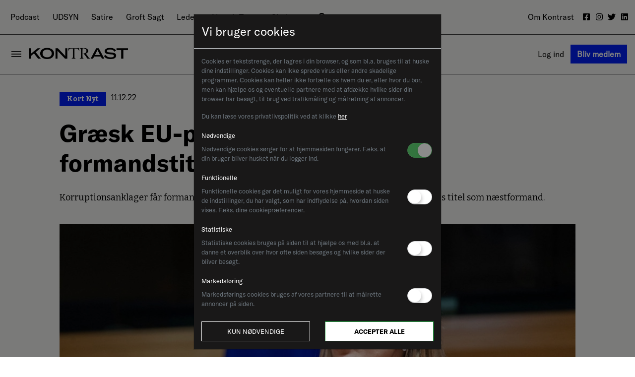

--- FILE ---
content_type: text/html; charset=utf-8
request_url: https://kontrast.dk/url('https://fonts.googleapis.com/css2?family=Bitter:ital,wght@0,400
body_size: 190430
content:
<!DOCTYPE html><html lang="da" class="main-site"><head>
  <meta charset="utf-8">
  <title>Kontrast - Danmarks Borgerlige Medie</title>
  <base href="/">
  <meta name="viewport" content="width=device-width, initial-scale=1">

<meta name="description" property="description" content="En autentisk borgerlig stemme, der giver modvægt til venstrefløjens og de kulturradikales dominans"><meta name="og:title" property="og:title" content="Kontrast - Danmarks Borgerlige Medie"><meta name="og:description" property="og:description" content="En autentisk borgerlig stemme, der giver modvægt til venstrefløjens og de kulturradikales dominans"><meta name="twitter:title" property="twitter:title" content="Kontrast - Danmarks Borgerlige Stemme"><meta name="twitter:description" property="twitter:description" content="En autentisk borgerlig stemme, der giver modvægt til venstrefløjens og de kulturradikales dominans"><meta name="og:image" property="og:image" content="https://d24s34aqhdyd19.cloudfront.net/library/Kontrast_prim%C3%A6r_logo_1200x630_FB.png"><meta name="twitter:image" property="twitter:image" content="https://d24s34aqhdyd19.cloudfront.net/library/Kontrast_prim%C3%A6r_logo_1200x630_FB.png"><link rel="alternate" type="application/rss+xml" href="https://kontrast.dk/url('https://fonts.googleapis.com/css2?family=Bitter:ital,wght@0,400feeds/rss/articles/latest-news/"><style ng-transition="site">@charset "UTF-8";/*!
 * Bootstrap v4.3.1 (https://getbootstrap.com/)
 * Copyright 2011-2019 The Bootstrap Authors
 * Copyright 2011-2019 Twitter, Inc.
 * Licensed under MIT (https://github.com/twbs/bootstrap/blob/master/LICENSE)
 */:root{--blue: #007bff;--indigo: #6610f2;--purple: #6f42c1;--pink: #e83e8c;--red: #dc3545;--orange: #fd7e14;--yellow: #ffc107;--green: #28a745;--teal: #20c997;--cyan: #17a2b8;--white: #fff;--gray: #6c757d;--gray-dark: #343a40;--primary: #007bff;--secondary: #6c757d;--success: #28a745;--info: #17a2b8;--warning: #ffc107;--danger: #dc3545;--light: #f8f9fa;--dark: #343a40;--breakpoint-xs: 0;--breakpoint-sm: 576px;--breakpoint-md: 768px;--breakpoint-lg: 992px;--breakpoint-xl: 1200px;--font-family-sans-serif: -apple-system, BlinkMacSystemFont, "Segoe UI", Roboto, "Helvetica Neue", Arial, "Noto Sans", sans-serif, "Apple Color Emoji", "Segoe UI Emoji", "Segoe UI Symbol", "Noto Color Emoji";--font-family-monospace: SFMono-Regular, Menlo, Monaco, Consolas, "Liberation Mono", "Courier New", monospace}*,*:before,*:after{box-sizing:border-box}html{font-family:sans-serif;line-height:1.15;-webkit-text-size-adjust:100%;-webkit-tap-highlight-color:rgba(0,0,0,0)}article,aside,figcaption,figure,footer,header,hgroup,main,nav,section{display:block}body{margin:0;font-family:-apple-system,BlinkMacSystemFont,Segoe UI,Roboto,Helvetica Neue,Arial,Noto Sans,sans-serif,"Apple Color Emoji","Segoe UI Emoji",Segoe UI Symbol,"Noto Color Emoji";font-size:1rem;font-weight:400;line-height:1.5;color:#212529;text-align:left;background-color:#fff}[tabindex="-1"]:focus{outline:0!important}hr{box-sizing:content-box;height:0;overflow:visible}h1,h2,h3,h4,h5,h6{margin-top:0;margin-bottom:.5rem}p{margin-top:0;margin-bottom:1rem}abbr[title],abbr[data-original-title]{text-decoration:underline;-webkit-text-decoration:underline dotted;text-decoration:underline dotted;cursor:help;border-bottom:0;-webkit-text-decoration-skip-ink:none;text-decoration-skip-ink:none}address{margin-bottom:1rem;font-style:normal;line-height:inherit}ol,ul,dl{margin-top:0;margin-bottom:1rem}ol ol,ul ul,ol ul,ul ol{margin-bottom:0}dt{font-weight:700}dd{margin-bottom:.5rem;margin-left:0}blockquote{margin:0 0 1rem}b,strong{font-weight:bolder}small{font-size:80%}sub,sup{position:relative;font-size:75%;line-height:0;vertical-align:baseline}sub{bottom:-.25em}sup{top:-.5em}a,.link{color:inherit;text-decoration:inherit;background-color:transparent}a:hover,.link:hover{color:inherit;text-decoration:inherit}pre,code,kbd,samp{font-family:SFMono-Regular,Menlo,Monaco,Consolas,Liberation Mono,Courier New,monospace;font-size:1em}pre{margin-top:0;margin-bottom:1rem;overflow:auto}figure{margin:0 0 1rem}img{vertical-align:middle;border-style:none}svg{overflow:hidden;vertical-align:middle}table{border-collapse:collapse}caption{padding-top:.75rem;padding-bottom:.75rem;color:#6c757d;text-align:left;caption-side:bottom}th{text-align:inherit}label{display:inline-block;margin-bottom:.5rem}button{border-radius:0}button:focus{outline:1px dotted;outline:5px auto -webkit-focus-ring-color}input,button,select,optgroup,textarea{margin:0;font-family:inherit;font-size:inherit;line-height:inherit}button,input{overflow:visible}button,select{text-transform:none}select{word-wrap:normal}button,[type=button],[type=reset],[type=submit]{-webkit-appearance:button}button:not(:disabled),[type=button]:not(:disabled),[type=reset]:not(:disabled),[type=submit]:not(:disabled){cursor:pointer}button::-moz-focus-inner,[type=button]::-moz-focus-inner,[type=reset]::-moz-focus-inner,[type=submit]::-moz-focus-inner{padding:0;border-style:none}input[type=radio],input[type=checkbox]{box-sizing:border-box;padding:0}input[type=date],input[type=time],input[type=datetime-local],input[type=month]{-webkit-appearance:listbox}textarea{overflow:auto;resize:vertical}fieldset{min-width:0;padding:0;margin:0;border:0}legend{display:block;width:100%;max-width:100%;padding:0;margin-bottom:.5rem;font-size:1.5rem;line-height:inherit;color:inherit;white-space:normal}progress{vertical-align:baseline}[type=number]::-webkit-inner-spin-button,[type=number]::-webkit-outer-spin-button{height:auto}[type=search]{outline-offset:-2px;-webkit-appearance:none}[type=search]::-webkit-search-decoration{-webkit-appearance:none}::-webkit-file-upload-button{font:inherit;-webkit-appearance:button}output{display:inline-block}summary{display:list-item;cursor:pointer}template{display:none}[hidden]{display:none!important}h2,h3,h4,h5,h6,.h2,.h3,.h4,.h5,.h6{margin-bottom:.5rem;font-weight:500;line-height:1.2}h2,.h2{font-size:2rem}h3,.h3{font-size:1.75rem}h4,.h4{font-size:1.5rem}h5,.h5{font-size:1.25rem}h6,.h6{font-size:1rem}.lead{font-size:1.25rem;font-weight:300}.display-1{font-size:6rem;font-weight:300;line-height:1.2}.display-2{font-size:5.5rem;font-weight:300;line-height:1.2}.display-3{font-size:4.5rem;font-weight:300;line-height:1.2}.display-4{font-size:3.5rem;font-weight:300;line-height:1.2}hr{margin-top:1rem;margin-bottom:1rem;border:0;border-top:1px solid rgba(0,0,0,.1)}small,.small{font-size:80%;font-weight:400}mark,.mark{padding:.2em;background-color:#fcf8e3}.list-unstyled,.list-inline{padding-left:0;list-style:none}.list-inline-item{display:inline-block}.list-inline-item:not(:last-child){margin-right:.5rem}.initialism{font-size:90%;text-transform:uppercase}.blockquote{margin-bottom:1rem;font-size:1.25rem}.blockquote-footer{display:block;font-size:80%;color:#6c757d}.blockquote-footer:before{content:"\2014\a0"}.img-fluid{max-width:100%;height:auto}.img-thumbnail{padding:.25rem;background-color:#fff;border:1px solid #dee2e6;border-radius:.25rem;max-width:100%;height:auto}.figure{display:inline-block}.figure-img{margin-bottom:.5rem;line-height:1}.figure-caption{font-size:90%;color:#6c757d}code{font-size:87.5%;color:#e83e8c;word-break:break-word}a>code{color:inherit}kbd{padding:.2rem .4rem;font-size:87.5%;color:#fff;background-color:#212529;border-radius:.2rem}kbd kbd{padding:0;font-size:100%;font-weight:700}pre{display:block;font-size:87.5%;color:#212529}pre code{font-size:inherit;color:inherit;word-break:normal}.pre-scrollable{max-height:340px;overflow-y:scroll}.container{width:100%;padding-right:15px;padding-left:15px;margin-right:auto;margin-left:auto}@media (min-width: 576px){.container{max-width:540px}}@media (min-width: 768px){.container{max-width:720px}}@media (min-width: 992px){.container{max-width:960px}}@media (min-width: 1200px){.container{max-width:1140px}}.container-fluid{width:100%;padding-right:15px;padding-left:15px;margin-right:auto;margin-left:auto}.row{display:flex;flex-wrap:wrap;margin-right:-15px;margin-left:-15px}.no-gutters{margin-right:0;margin-left:0}.no-gutters>.col,.no-gutters>[class*=col-]{padding-right:0;padding-left:0}.col-xl,.col-xl-auto,.col-xl-12,.col-xl-11,.col-xl-10,.col-xl-9,.col-xl-8,.col-xl-7,.col-xl-6,.col-xl-5,.col-xl-4,.col-xl-3,.col-xl-2,.col-xl-1,.col-lg,.col-lg-auto,.col-lg-12,.col-lg-11,.col-lg-10,.col-lg-9,.col-lg-8,.col-lg-7,.col-lg-6,.col-lg-5,.col-lg-4,.col-lg-3,.col-lg-2,.col-lg-1,.col-md,.col-md-auto,.col-md-12,.col-md-11,.col-md-10,.col-md-9,.col-md-8,.col-md-7,.col-md-6,.col-md-5,.col-md-4,.col-md-3,.col-md-2,.col-md-1,.col-sm,.col-sm-auto,.col-sm-12,.col-sm-11,.col-sm-10,.col-sm-9,.col-sm-8,.col-sm-7,.col-sm-6,.col-sm-5,.col-sm-4,.col-sm-3,.col-sm-2,.col-sm-1,.col,.col-auto,.col-12,.col-11,.col-10,.col-9,.col-8,.col-7,.col-6,.col-5,.col-4,.col-3,.col-2,.col-1{position:relative;width:100%;padding-right:15px;padding-left:15px}.col{flex-basis:0;flex-grow:1;max-width:100%}.col-auto{flex:0 0 auto;width:auto;max-width:100%}.col-1{flex:0 0 8.3333333333%;max-width:8.3333333333%}.col-2{flex:0 0 16.6666666667%;max-width:16.6666666667%}.col-3{flex:0 0 25%;max-width:25%}.col-4{flex:0 0 33.3333333333%;max-width:33.3333333333%}.col-5{flex:0 0 41.6666666667%;max-width:41.6666666667%}.col-6{flex:0 0 50%;max-width:50%}.col-7{flex:0 0 58.3333333333%;max-width:58.3333333333%}.col-8{flex:0 0 66.6666666667%;max-width:66.6666666667%}.col-9{flex:0 0 75%;max-width:75%}.col-10{flex:0 0 83.3333333333%;max-width:83.3333333333%}.col-11{flex:0 0 91.6666666667%;max-width:91.6666666667%}.col-12{flex:0 0 100%;max-width:100%}.order-first{order:-1}.order-last{order:13}.order-0{order:0}.order-1{order:1}.order-2{order:2}.order-3{order:3}.order-4{order:4}.order-5{order:5}.order-6{order:6}.order-7{order:7}.order-8{order:8}.order-9{order:9}.order-10{order:10}.order-11{order:11}.order-12{order:12}.offset-1{margin-left:8.3333333333%}.offset-2{margin-left:16.6666666667%}.offset-3{margin-left:25%}.offset-4{margin-left:33.3333333333%}.offset-5{margin-left:41.6666666667%}.offset-6{margin-left:50%}.offset-7{margin-left:58.3333333333%}.offset-8{margin-left:66.6666666667%}.offset-9{margin-left:75%}.offset-10{margin-left:83.3333333333%}.offset-11{margin-left:91.6666666667%}@media (min-width: 576px){.col-sm{flex-basis:0;flex-grow:1;max-width:100%}.col-sm-auto{flex:0 0 auto;width:auto;max-width:100%}.col-sm-1{flex:0 0 8.3333333333%;max-width:8.3333333333%}.col-sm-2{flex:0 0 16.6666666667%;max-width:16.6666666667%}.col-sm-3{flex:0 0 25%;max-width:25%}.col-sm-4{flex:0 0 33.3333333333%;max-width:33.3333333333%}.col-sm-5{flex:0 0 41.6666666667%;max-width:41.6666666667%}.col-sm-6{flex:0 0 50%;max-width:50%}.col-sm-7{flex:0 0 58.3333333333%;max-width:58.3333333333%}.col-sm-8{flex:0 0 66.6666666667%;max-width:66.6666666667%}.col-sm-9{flex:0 0 75%;max-width:75%}.col-sm-10{flex:0 0 83.3333333333%;max-width:83.3333333333%}.col-sm-11{flex:0 0 91.6666666667%;max-width:91.6666666667%}.col-sm-12{flex:0 0 100%;max-width:100%}.order-sm-first{order:-1}.order-sm-last{order:13}.order-sm-0{order:0}.order-sm-1{order:1}.order-sm-2{order:2}.order-sm-3{order:3}.order-sm-4{order:4}.order-sm-5{order:5}.order-sm-6{order:6}.order-sm-7{order:7}.order-sm-8{order:8}.order-sm-9{order:9}.order-sm-10{order:10}.order-sm-11{order:11}.order-sm-12{order:12}.offset-sm-0{margin-left:0}.offset-sm-1{margin-left:8.3333333333%}.offset-sm-2{margin-left:16.6666666667%}.offset-sm-3{margin-left:25%}.offset-sm-4{margin-left:33.3333333333%}.offset-sm-5{margin-left:41.6666666667%}.offset-sm-6{margin-left:50%}.offset-sm-7{margin-left:58.3333333333%}.offset-sm-8{margin-left:66.6666666667%}.offset-sm-9{margin-left:75%}.offset-sm-10{margin-left:83.3333333333%}.offset-sm-11{margin-left:91.6666666667%}}@media (min-width: 768px){.col-md{flex-basis:0;flex-grow:1;max-width:100%}.col-md-auto{flex:0 0 auto;width:auto;max-width:100%}.col-md-1{flex:0 0 8.3333333333%;max-width:8.3333333333%}.col-md-2{flex:0 0 16.6666666667%;max-width:16.6666666667%}.col-md-3{flex:0 0 25%;max-width:25%}.col-md-4{flex:0 0 33.3333333333%;max-width:33.3333333333%}.col-md-5{flex:0 0 41.6666666667%;max-width:41.6666666667%}.col-md-6{flex:0 0 50%;max-width:50%}.col-md-7{flex:0 0 58.3333333333%;max-width:58.3333333333%}.col-md-8{flex:0 0 66.6666666667%;max-width:66.6666666667%}.col-md-9{flex:0 0 75%;max-width:75%}.col-md-10{flex:0 0 83.3333333333%;max-width:83.3333333333%}.col-md-11{flex:0 0 91.6666666667%;max-width:91.6666666667%}.col-md-12{flex:0 0 100%;max-width:100%}.order-md-first{order:-1}.order-md-last{order:13}.order-md-0{order:0}.order-md-1{order:1}.order-md-2{order:2}.order-md-3{order:3}.order-md-4{order:4}.order-md-5{order:5}.order-md-6{order:6}.order-md-7{order:7}.order-md-8{order:8}.order-md-9{order:9}.order-md-10{order:10}.order-md-11{order:11}.order-md-12{order:12}.offset-md-0{margin-left:0}.offset-md-1{margin-left:8.3333333333%}.offset-md-2{margin-left:16.6666666667%}.offset-md-3{margin-left:25%}.offset-md-4{margin-left:33.3333333333%}.offset-md-5{margin-left:41.6666666667%}.offset-md-6{margin-left:50%}.offset-md-7{margin-left:58.3333333333%}.offset-md-8{margin-left:66.6666666667%}.offset-md-9{margin-left:75%}.offset-md-10{margin-left:83.3333333333%}.offset-md-11{margin-left:91.6666666667%}}@media (min-width: 992px){.col-lg{flex-basis:0;flex-grow:1;max-width:100%}.col-lg-auto{flex:0 0 auto;width:auto;max-width:100%}.col-lg-1{flex:0 0 8.3333333333%;max-width:8.3333333333%}.col-lg-2{flex:0 0 16.6666666667%;max-width:16.6666666667%}.col-lg-3{flex:0 0 25%;max-width:25%}.col-lg-4{flex:0 0 33.3333333333%;max-width:33.3333333333%}.col-lg-5{flex:0 0 41.6666666667%;max-width:41.6666666667%}.col-lg-6{flex:0 0 50%;max-width:50%}.col-lg-7{flex:0 0 58.3333333333%;max-width:58.3333333333%}.col-lg-8{flex:0 0 66.6666666667%;max-width:66.6666666667%}.col-lg-9{flex:0 0 75%;max-width:75%}.col-lg-10{flex:0 0 83.3333333333%;max-width:83.3333333333%}.col-lg-11{flex:0 0 91.6666666667%;max-width:91.6666666667%}.col-lg-12{flex:0 0 100%;max-width:100%}.order-lg-first{order:-1}.order-lg-last{order:13}.order-lg-0{order:0}.order-lg-1{order:1}.order-lg-2{order:2}.order-lg-3{order:3}.order-lg-4{order:4}.order-lg-5{order:5}.order-lg-6{order:6}.order-lg-7{order:7}.order-lg-8{order:8}.order-lg-9{order:9}.order-lg-10{order:10}.order-lg-11{order:11}.order-lg-12{order:12}.offset-lg-0{margin-left:0}.offset-lg-1{margin-left:8.3333333333%}.offset-lg-2{margin-left:16.6666666667%}.offset-lg-3{margin-left:25%}.offset-lg-4{margin-left:33.3333333333%}.offset-lg-5{margin-left:41.6666666667%}.offset-lg-6{margin-left:50%}.offset-lg-7{margin-left:58.3333333333%}.offset-lg-8{margin-left:66.6666666667%}.offset-lg-9{margin-left:75%}.offset-lg-10{margin-left:83.3333333333%}.offset-lg-11{margin-left:91.6666666667%}}@media (min-width: 1200px){.col-xl{flex-basis:0;flex-grow:1;max-width:100%}.col-xl-auto{flex:0 0 auto;width:auto;max-width:100%}.col-xl-1{flex:0 0 8.3333333333%;max-width:8.3333333333%}.col-xl-2{flex:0 0 16.6666666667%;max-width:16.6666666667%}.col-xl-3{flex:0 0 25%;max-width:25%}.col-xl-4{flex:0 0 33.3333333333%;max-width:33.3333333333%}.col-xl-5{flex:0 0 41.6666666667%;max-width:41.6666666667%}.col-xl-6{flex:0 0 50%;max-width:50%}.col-xl-7{flex:0 0 58.3333333333%;max-width:58.3333333333%}.col-xl-8{flex:0 0 66.6666666667%;max-width:66.6666666667%}.col-xl-9{flex:0 0 75%;max-width:75%}.col-xl-10{flex:0 0 83.3333333333%;max-width:83.3333333333%}.col-xl-11{flex:0 0 91.6666666667%;max-width:91.6666666667%}.col-xl-12{flex:0 0 100%;max-width:100%}.order-xl-first{order:-1}.order-xl-last{order:13}.order-xl-0{order:0}.order-xl-1{order:1}.order-xl-2{order:2}.order-xl-3{order:3}.order-xl-4{order:4}.order-xl-5{order:5}.order-xl-6{order:6}.order-xl-7{order:7}.order-xl-8{order:8}.order-xl-9{order:9}.order-xl-10{order:10}.order-xl-11{order:11}.order-xl-12{order:12}.offset-xl-0{margin-left:0}.offset-xl-1{margin-left:8.3333333333%}.offset-xl-2{margin-left:16.6666666667%}.offset-xl-3{margin-left:25%}.offset-xl-4{margin-left:33.3333333333%}.offset-xl-5{margin-left:41.6666666667%}.offset-xl-6{margin-left:50%}.offset-xl-7{margin-left:58.3333333333%}.offset-xl-8{margin-left:66.6666666667%}.offset-xl-9{margin-left:75%}.offset-xl-10{margin-left:83.3333333333%}.offset-xl-11{margin-left:91.6666666667%}}.table{width:100%;margin-bottom:1rem;color:#212529}.table th,.table td{padding:.75rem;vertical-align:top;border-top:1px solid #dee2e6}.table thead th{vertical-align:bottom;border-bottom:2px solid #dee2e6}.table tbody+tbody{border-top:2px solid #dee2e6}.table-sm th,.table-sm td{padding:.3rem}.table-bordered,.table-bordered th,.table-bordered td{border:1px solid #dee2e6}.table-bordered thead th,.table-bordered thead td{border-bottom-width:2px}.table-borderless th,.table-borderless td,.table-borderless thead th,.table-borderless tbody+tbody{border:0}.table-striped tbody tr:nth-of-type(odd){background-color:#0000000d}.table-hover tbody tr:hover{color:#212529;background-color:#00000013}.table-primary,.table-primary>th,.table-primary>td{background-color:#b8daff}.table-primary th,.table-primary td,.table-primary thead th,.table-primary tbody+tbody{border-color:#7abaff}.table-hover .table-primary:hover{background-color:#9fcdff}.table-hover .table-primary:hover>td,.table-hover .table-primary:hover>th{background-color:#9fcdff}.table-secondary,.table-secondary>th,.table-secondary>td{background-color:#d6d8db}.table-secondary th,.table-secondary td,.table-secondary thead th,.table-secondary tbody+tbody{border-color:#b3b7bb}.table-hover .table-secondary:hover{background-color:#c8cbcf}.table-hover .table-secondary:hover>td,.table-hover .table-secondary:hover>th{background-color:#c8cbcf}.table-success,.table-success>th,.table-success>td{background-color:#c3e6cb}.table-success th,.table-success td,.table-success thead th,.table-success tbody+tbody{border-color:#8fd19e}.table-hover .table-success:hover{background-color:#b1dfbb}.table-hover .table-success:hover>td,.table-hover .table-success:hover>th{background-color:#b1dfbb}.table-info,.table-info>th,.table-info>td{background-color:#bee5eb}.table-info th,.table-info td,.table-info thead th,.table-info tbody+tbody{border-color:#86cfda}.table-hover .table-info:hover{background-color:#abdde5}.table-hover .table-info:hover>td,.table-hover .table-info:hover>th{background-color:#abdde5}.table-warning,.table-warning>th,.table-warning>td{background-color:#ffeeba}.table-warning th,.table-warning td,.table-warning thead th,.table-warning tbody+tbody{border-color:#ffdf7e}.table-hover .table-warning:hover{background-color:#ffe8a1}.table-hover .table-warning:hover>td,.table-hover .table-warning:hover>th{background-color:#ffe8a1}.table-danger,.table-danger>th,.table-danger>td{background-color:#f5c6cb}.table-danger th,.table-danger td,.table-danger thead th,.table-danger tbody+tbody{border-color:#ed969e}.table-hover .table-danger:hover{background-color:#f1b0b7}.table-hover .table-danger:hover>td,.table-hover .table-danger:hover>th{background-color:#f1b0b7}.table-light,.table-light>th,.table-light>td{background-color:#fdfdfe}.table-light th,.table-light td,.table-light thead th,.table-light tbody+tbody{border-color:#fbfcfc}.table-hover .table-light:hover{background-color:#ececf6}.table-hover .table-light:hover>td,.table-hover .table-light:hover>th{background-color:#ececf6}.table-dark,.table-dark>th,.table-dark>td{background-color:#c6c8ca}.table-dark th,.table-dark td,.table-dark thead th,.table-dark tbody+tbody{border-color:#95999c}.table-hover .table-dark:hover{background-color:#b9bbbe}.table-hover .table-dark:hover>td,.table-hover .table-dark:hover>th{background-color:#b9bbbe}.table-active,.table-active>th,.table-active>td{background-color:#00000013}.table-hover .table-active:hover{background-color:#00000013}.table-hover .table-active:hover>td,.table-hover .table-active:hover>th{background-color:#00000013}.table .thead-dark th{color:#fff;background-color:#343a40;border-color:#454d55}.table .thead-light th{color:#495057;background-color:#e9ecef;border-color:#dee2e6}.table-dark{color:#fff;background-color:#343a40}.table-dark th,.table-dark td,.table-dark thead th{border-color:#454d55}.table-dark.table-bordered{border:0}.table-dark.table-striped tbody tr:nth-of-type(odd){background-color:#ffffff0d}.table-dark.table-hover tbody tr:hover{color:#fff;background-color:#ffffff13}@media (max-width: 575.98px){.table-responsive-sm{display:block;width:100%;overflow-x:auto;-webkit-overflow-scrolling:touch}.table-responsive-sm>.table-bordered{border:0}}@media (max-width: 767.98px){.table-responsive-md{display:block;width:100%;overflow-x:auto;-webkit-overflow-scrolling:touch}.table-responsive-md>.table-bordered{border:0}}@media (max-width: 991.98px){.table-responsive-lg{display:block;width:100%;overflow-x:auto;-webkit-overflow-scrolling:touch}.table-responsive-lg>.table-bordered{border:0}}@media (max-width: 1199.98px){.table-responsive-xl{display:block;width:100%;overflow-x:auto;-webkit-overflow-scrolling:touch}.table-responsive-xl>.table-bordered{border:0}}.table-responsive{display:block;width:100%;overflow-x:auto;-webkit-overflow-scrolling:touch}.table-responsive>.table-bordered{border:0}.form-control{display:block;width:100%;height:calc(1.5em + .75rem + 2px);padding:.375rem .75rem;font-size:1rem;font-weight:400;line-height:1.5;color:#495057;background-color:#fff;background-clip:padding-box;border:1px solid #ced4da;border-radius:.25rem;transition:border-color .15s ease-in-out,box-shadow .15s ease-in-out}@media (prefers-reduced-motion: reduce){.form-control{transition:none}}.form-control::-ms-expand{background-color:transparent;border:0}.form-control:focus{color:#495057;background-color:#fff;border-color:#80bdff;outline:0;box-shadow:0 0 0 .2rem #007bff40}.form-control::placeholder{color:#6c757d;opacity:1}.form-control:disabled,.form-control[readonly]{background-color:#e9ecef;opacity:1}select.form-control:focus::-ms-value{color:#495057;background-color:#fff}.form-control-file,.form-control-range{display:block;width:100%}.col-form-label{padding-top:calc(.375rem + 1px);padding-bottom:calc(.375rem + 1px);margin-bottom:0;font-size:inherit;line-height:1.5}.col-form-label-lg{padding-top:calc(.5rem + 1px);padding-bottom:calc(.5rem + 1px);font-size:1.25rem;line-height:1.5}.col-form-label-sm{padding-top:calc(.25rem + 1px);padding-bottom:calc(.25rem + 1px);font-size:.875rem;line-height:1.5}.form-control-plaintext{display:block;width:100%;padding-top:.375rem;padding-bottom:.375rem;margin-bottom:0;line-height:1.5;color:#212529;background-color:transparent;border:solid transparent;border-width:1px 0}.form-control-plaintext.form-control-sm,.form-control-plaintext.form-control-lg{padding-right:0;padding-left:0}.form-control-sm{height:calc(1.5em + .5rem + 2px);padding:.25rem .5rem;font-size:.875rem;line-height:1.5;border-radius:.2rem}.form-control-lg{height:calc(1.5em + 1rem + 2px);padding:.5rem 1rem;font-size:1.25rem;line-height:1.5;border-radius:.3rem}select.form-control[size],select.form-control[multiple],textarea.form-control{height:auto}.form-group{margin-bottom:1rem}.form-text{display:block;margin-top:.25rem}.form-row{display:flex;flex-wrap:wrap;margin-right:-5px;margin-left:-5px}.form-row>.col,.form-row>[class*=col-]{padding-right:5px;padding-left:5px}.form-check{position:relative;display:block;padding-left:1.25rem}.form-check-input{position:absolute;margin-top:.3rem;margin-left:-1.25rem}.form-check-input:disabled~.form-check-label{color:#6c757d}.form-check-label{margin-bottom:0}.form-check-inline{display:inline-flex;align-items:center;padding-left:0;margin-right:.75rem}.form-check-inline .form-check-input{position:static;margin-top:0;margin-right:.3125rem;margin-left:0}.valid-feedback{display:none;width:100%;margin-top:.25rem;font-size:80%;color:#28a745}.valid-tooltip{position:absolute;top:100%;z-index:5;display:none;max-width:100%;padding:.25rem .5rem;margin-top:.1rem;font-size:.875rem;line-height:1.5;color:#fff;background-color:#28a745e6;border-radius:.25rem}.was-validated .form-control:valid,.form-control.is-valid{border-color:#28a745;padding-right:calc(1.5em + .75rem);background-image:url("data:image/svg+xml,%3csvg xmlns='http://www.w3.org/2000/svg' viewBox='0 0 8 8'%3e%3cpath fill='%2328a745' d='M2.3 6.73L.6 4.53c-.4-1.04.46-1.4 1.1-.8l1.1 1.4 3.4-3.8c.6-.63 1.6-.27 1.2.7l-4 4.6c-.43.5-.8.4-1.1.1z'/%3e%3c/svg%3e");background-repeat:no-repeat;background-position:center right calc(.375em + .1875rem);background-size:calc(.75em + .375rem) calc(.75em + .375rem)}.was-validated .form-control:valid:focus,.form-control.is-valid:focus{border-color:#28a745;box-shadow:0 0 0 .2rem #28a74540}.was-validated .form-control:valid~.valid-feedback,.was-validated .form-control:valid~.valid-tooltip,.form-control.is-valid~.valid-feedback,.form-control.is-valid~.valid-tooltip{display:block}.was-validated textarea.form-control:valid,textarea.form-control.is-valid{padding-right:calc(1.5em + .75rem);background-position:top calc(.375em + .1875rem) right calc(.375em + .1875rem)}.was-validated .custom-select:valid,.custom-select.is-valid{border-color:#28a745;padding-right:calc((1em + .75rem)*.75 + 1.75rem);background:url("data:image/svg+xml,%3csvg xmlns='http://www.w3.org/2000/svg' viewBox='0 0 4 5'%3e%3cpath fill='%23343a40' d='M2 0L0 2h4zm0 5L0 3h4z'/%3e%3c/svg%3e") no-repeat right .75rem center/8px 10px,url("data:image/svg+xml,%3csvg xmlns='http://www.w3.org/2000/svg' viewBox='0 0 8 8'%3e%3cpath fill='%2328a745' d='M2.3 6.73L.6 4.53c-.4-1.04.46-1.4 1.1-.8l1.1 1.4 3.4-3.8c.6-.63 1.6-.27 1.2.7l-4 4.6c-.43.5-.8.4-1.1.1z'/%3e%3c/svg%3e") #fff no-repeat center right 1.75rem/calc(.75em + .375rem) calc(.75em + .375rem)}.was-validated .custom-select:valid:focus,.custom-select.is-valid:focus{border-color:#28a745;box-shadow:0 0 0 .2rem #28a74540}.was-validated .custom-select:valid~.valid-feedback,.was-validated .custom-select:valid~.valid-tooltip,.custom-select.is-valid~.valid-feedback,.custom-select.is-valid~.valid-tooltip{display:block}.was-validated .form-control-file:valid~.valid-feedback,.was-validated .form-control-file:valid~.valid-tooltip,.form-control-file.is-valid~.valid-feedback,.form-control-file.is-valid~.valid-tooltip{display:block}.was-validated .form-check-input:valid~.form-check-label,.form-check-input.is-valid~.form-check-label{color:#28a745}.was-validated .form-check-input:valid~.valid-feedback,.was-validated .form-check-input:valid~.valid-tooltip,.form-check-input.is-valid~.valid-feedback,.form-check-input.is-valid~.valid-tooltip{display:block}.was-validated .custom-control-input:valid~.custom-control-label,.custom-control-input.is-valid~.custom-control-label{color:#28a745}.was-validated .custom-control-input:valid~.custom-control-label:before,.custom-control-input.is-valid~.custom-control-label:before{border-color:#28a745}.was-validated .custom-control-input:valid~.valid-feedback,.was-validated .custom-control-input:valid~.valid-tooltip,.custom-control-input.is-valid~.valid-feedback,.custom-control-input.is-valid~.valid-tooltip{display:block}.was-validated .custom-control-input:valid:checked~.custom-control-label:before,.custom-control-input.is-valid:checked~.custom-control-label:before{border-color:#34ce57;background-color:#34ce57}.was-validated .custom-control-input:valid:focus~.custom-control-label:before,.custom-control-input.is-valid:focus~.custom-control-label:before{box-shadow:0 0 0 .2rem #28a74540}.was-validated .custom-control-input:valid:focus:not(:checked)~.custom-control-label:before,.custom-control-input.is-valid:focus:not(:checked)~.custom-control-label:before{border-color:#28a745}.was-validated .custom-file-input:valid~.custom-file-label,.custom-file-input.is-valid~.custom-file-label{border-color:#28a745}.was-validated .custom-file-input:valid~.valid-feedback,.was-validated .custom-file-input:valid~.valid-tooltip,.custom-file-input.is-valid~.valid-feedback,.custom-file-input.is-valid~.valid-tooltip{display:block}.was-validated .custom-file-input:valid:focus~.custom-file-label,.custom-file-input.is-valid:focus~.custom-file-label{border-color:#28a745;box-shadow:0 0 0 .2rem #28a74540}.invalid-feedback{display:none;width:100%;margin-top:.25rem;font-size:80%;color:#dc3545}.invalid-tooltip{position:absolute;top:100%;z-index:5;display:none;max-width:100%;padding:.25rem .5rem;margin-top:.1rem;font-size:.875rem;line-height:1.5;color:#fff;background-color:#dc3545e6;border-radius:.25rem}.was-validated .form-control:invalid,.form-control.is-invalid{border-color:#dc3545;padding-right:calc(1.5em + .75rem);background-image:url("data:image/svg+xml,%3csvg xmlns='http://www.w3.org/2000/svg' fill='%23dc3545' viewBox='-2 -2 7 7'%3e%3cpath stroke='%23dc3545' d='M0 0l3 3m0-3L0 3'/%3e%3ccircle r='.5'/%3e%3ccircle cx='3' r='.5'/%3e%3ccircle cy='3' r='.5'/%3e%3ccircle cx='3' cy='3' r='.5'/%3e%3c/svg%3E");background-repeat:no-repeat;background-position:center right calc(.375em + .1875rem);background-size:calc(.75em + .375rem) calc(.75em + .375rem)}.was-validated .form-control:invalid:focus,.form-control.is-invalid:focus{border-color:#dc3545;box-shadow:0 0 0 .2rem #dc354540}.was-validated .form-control:invalid~.invalid-feedback,.was-validated .form-control:invalid~.invalid-tooltip,.form-control.is-invalid~.invalid-feedback,.form-control.is-invalid~.invalid-tooltip{display:block}.was-validated textarea.form-control:invalid,textarea.form-control.is-invalid{padding-right:calc(1.5em + .75rem);background-position:top calc(.375em + .1875rem) right calc(.375em + .1875rem)}.was-validated .custom-select:invalid,.custom-select.is-invalid{border-color:#dc3545;padding-right:calc((1em + .75rem)*.75 + 1.75rem);background:url("data:image/svg+xml,%3csvg xmlns='http://www.w3.org/2000/svg' viewBox='0 0 4 5'%3e%3cpath fill='%23343a40' d='M2 0L0 2h4zm0 5L0 3h4z'/%3e%3c/svg%3e") no-repeat right .75rem center/8px 10px,url("data:image/svg+xml,%3csvg xmlns='http://www.w3.org/2000/svg' fill='%23dc3545' viewBox='-2 -2 7 7'%3e%3cpath stroke='%23dc3545' d='M0 0l3 3m0-3L0 3'/%3e%3ccircle r='.5'/%3e%3ccircle cx='3' r='.5'/%3e%3ccircle cy='3' r='.5'/%3e%3ccircle cx='3' cy='3' r='.5'/%3e%3c/svg%3E") #fff no-repeat center right 1.75rem/calc(.75em + .375rem) calc(.75em + .375rem)}.was-validated .custom-select:invalid:focus,.custom-select.is-invalid:focus{border-color:#dc3545;box-shadow:0 0 0 .2rem #dc354540}.was-validated .custom-select:invalid~.invalid-feedback,.was-validated .custom-select:invalid~.invalid-tooltip,.custom-select.is-invalid~.invalid-feedback,.custom-select.is-invalid~.invalid-tooltip{display:block}.was-validated .form-control-file:invalid~.invalid-feedback,.was-validated .form-control-file:invalid~.invalid-tooltip,.form-control-file.is-invalid~.invalid-feedback,.form-control-file.is-invalid~.invalid-tooltip{display:block}.was-validated .form-check-input:invalid~.form-check-label,.form-check-input.is-invalid~.form-check-label{color:#dc3545}.was-validated .form-check-input:invalid~.invalid-feedback,.was-validated .form-check-input:invalid~.invalid-tooltip,.form-check-input.is-invalid~.invalid-feedback,.form-check-input.is-invalid~.invalid-tooltip{display:block}.was-validated .custom-control-input:invalid~.custom-control-label,.custom-control-input.is-invalid~.custom-control-label{color:#dc3545}.was-validated .custom-control-input:invalid~.custom-control-label:before,.custom-control-input.is-invalid~.custom-control-label:before{border-color:#dc3545}.was-validated .custom-control-input:invalid~.invalid-feedback,.was-validated .custom-control-input:invalid~.invalid-tooltip,.custom-control-input.is-invalid~.invalid-feedback,.custom-control-input.is-invalid~.invalid-tooltip{display:block}.was-validated .custom-control-input:invalid:checked~.custom-control-label:before,.custom-control-input.is-invalid:checked~.custom-control-label:before{border-color:#e4606d;background-color:#e4606d}.was-validated .custom-control-input:invalid:focus~.custom-control-label:before,.custom-control-input.is-invalid:focus~.custom-control-label:before{box-shadow:0 0 0 .2rem #dc354540}.was-validated .custom-control-input:invalid:focus:not(:checked)~.custom-control-label:before,.custom-control-input.is-invalid:focus:not(:checked)~.custom-control-label:before{border-color:#dc3545}.was-validated .custom-file-input:invalid~.custom-file-label,.custom-file-input.is-invalid~.custom-file-label{border-color:#dc3545}.was-validated .custom-file-input:invalid~.invalid-feedback,.was-validated .custom-file-input:invalid~.invalid-tooltip,.custom-file-input.is-invalid~.invalid-feedback,.custom-file-input.is-invalid~.invalid-tooltip{display:block}.was-validated .custom-file-input:invalid:focus~.custom-file-label,.custom-file-input.is-invalid:focus~.custom-file-label{border-color:#dc3545;box-shadow:0 0 0 .2rem #dc354540}.form-inline{display:flex;flex-flow:row wrap;align-items:center}.form-inline .form-check{width:100%}@media (min-width: 576px){.form-inline label{display:flex;align-items:center;justify-content:center;margin-bottom:0}.form-inline .form-group{display:flex;flex:0 0 auto;flex-flow:row wrap;align-items:center;margin-bottom:0}.form-inline .form-control{display:inline-block;width:auto;vertical-align:middle}.form-inline .form-control-plaintext{display:inline-block}.form-inline .input-group,.form-inline .custom-select{width:auto}.form-inline .form-check{display:flex;align-items:center;justify-content:center;width:auto;padding-left:0}.form-inline .form-check-input{position:relative;flex-shrink:0;margin-top:0;margin-right:.25rem;margin-left:0}.form-inline .custom-control{align-items:center;justify-content:center}.form-inline .custom-control-label{margin-bottom:0}}.btn{display:inline-block;font-weight:400;color:#212529;text-align:center;vertical-align:middle;-webkit-user-select:none;user-select:none;background-color:transparent;border:1px solid transparent;padding:.375rem .75rem;font-size:1rem;line-height:1.5;border-radius:0;transition:color .15s ease-in-out,background-color .15s ease-in-out,border-color .15s ease-in-out,box-shadow .15s ease-in-out}@media (prefers-reduced-motion: reduce){.btn{transition:none}}.btn:hover{color:#212529;text-decoration:none}.btn:focus,.btn.focus{outline:0;box-shadow:0 0 0 .2rem #007bff40}.btn.disabled,.btn:disabled{opacity:.65}a.btn.disabled,fieldset:disabled a.btn{pointer-events:none}.btn-primary{color:#fff;background-color:#007bff;border-color:#007bff}.btn-primary:hover{color:#fff;background-color:#0069d9;border-color:#0062cc}.btn-primary:focus,.btn-primary.focus{box-shadow:0 0 0 .2rem #268fff80}.btn-primary.disabled,.btn-primary:disabled{color:#fff;background-color:#007bff;border-color:#007bff}.btn-primary:not(:disabled):not(.disabled):active,.btn-primary:not(:disabled):not(.disabled).active,.show>.btn-primary.dropdown-toggle{color:#fff;background-color:#0062cc;border-color:#005cbf}.btn-primary:not(:disabled):not(.disabled):active:focus,.btn-primary:not(:disabled):not(.disabled).active:focus,.show>.btn-primary.dropdown-toggle:focus{box-shadow:0 0 0 .2rem #268fff80}.btn-secondary{color:#fff;background-color:#6c757d;border-color:#6c757d}.btn-secondary:hover{color:#fff;background-color:#5a6268;border-color:#545b62}.btn-secondary:focus,.btn-secondary.focus{box-shadow:0 0 0 .2rem #828a9180}.btn-secondary.disabled,.btn-secondary:disabled{color:#fff;background-color:#6c757d;border-color:#6c757d}.btn-secondary:not(:disabled):not(.disabled):active,.btn-secondary:not(:disabled):not(.disabled).active,.show>.btn-secondary.dropdown-toggle{color:#fff;background-color:#545b62;border-color:#4e555b}.btn-secondary:not(:disabled):not(.disabled):active:focus,.btn-secondary:not(:disabled):not(.disabled).active:focus,.show>.btn-secondary.dropdown-toggle:focus{box-shadow:0 0 0 .2rem #828a9180}.btn-success{color:#fff;background-color:#28a745;border-color:#28a745}.btn-success:hover{color:#fff;background-color:#218838;border-color:#1e7e34}.btn-success:focus,.btn-success.focus{box-shadow:0 0 0 .2rem #48b46180}.btn-success.disabled,.btn-success:disabled{color:#fff;background-color:#28a745;border-color:#28a745}.btn-success:not(:disabled):not(.disabled):active,.btn-success:not(:disabled):not(.disabled).active,.show>.btn-success.dropdown-toggle{color:#fff;background-color:#1e7e34;border-color:#1c7430}.btn-success:not(:disabled):not(.disabled):active:focus,.btn-success:not(:disabled):not(.disabled).active:focus,.show>.btn-success.dropdown-toggle:focus{box-shadow:0 0 0 .2rem #48b46180}.btn-info{color:#fff;background-color:#17a2b8;border-color:#17a2b8}.btn-info:hover{color:#fff;background-color:#138496;border-color:#117a8b}.btn-info:focus,.btn-info.focus{box-shadow:0 0 0 .2rem #3ab0c380}.btn-info.disabled,.btn-info:disabled{color:#fff;background-color:#17a2b8;border-color:#17a2b8}.btn-info:not(:disabled):not(.disabled):active,.btn-info:not(:disabled):not(.disabled).active,.show>.btn-info.dropdown-toggle{color:#fff;background-color:#117a8b;border-color:#10707f}.btn-info:not(:disabled):not(.disabled):active:focus,.btn-info:not(:disabled):not(.disabled).active:focus,.show>.btn-info.dropdown-toggle:focus{box-shadow:0 0 0 .2rem #3ab0c380}.btn-warning{color:#212529;background-color:#ffc107;border-color:#ffc107}.btn-warning:hover{color:#212529;background-color:#e0a800;border-color:#d39e00}.btn-warning:focus,.btn-warning.focus{box-shadow:0 0 0 .2rem #deaa0c80}.btn-warning.disabled,.btn-warning:disabled{color:#212529;background-color:#ffc107;border-color:#ffc107}.btn-warning:not(:disabled):not(.disabled):active,.btn-warning:not(:disabled):not(.disabled).active,.show>.btn-warning.dropdown-toggle{color:#212529;background-color:#d39e00;border-color:#c69500}.btn-warning:not(:disabled):not(.disabled):active:focus,.btn-warning:not(:disabled):not(.disabled).active:focus,.show>.btn-warning.dropdown-toggle:focus{box-shadow:0 0 0 .2rem #deaa0c80}.btn-danger{color:#fff;background-color:#dc3545;border-color:#dc3545}.btn-danger:hover{color:#fff;background-color:#c82333;border-color:#bd2130}.btn-danger:focus,.btn-danger.focus{box-shadow:0 0 0 .2rem #e1536180}.btn-danger.disabled,.btn-danger:disabled{color:#fff;background-color:#dc3545;border-color:#dc3545}.btn-danger:not(:disabled):not(.disabled):active,.btn-danger:not(:disabled):not(.disabled).active,.show>.btn-danger.dropdown-toggle{color:#fff;background-color:#bd2130;border-color:#b21f2d}.btn-danger:not(:disabled):not(.disabled):active:focus,.btn-danger:not(:disabled):not(.disabled).active:focus,.show>.btn-danger.dropdown-toggle:focus{box-shadow:0 0 0 .2rem #e1536180}.btn-light{color:#212529;background-color:#f8f9fa;border-color:#f8f9fa}.btn-light:hover{color:#212529;background-color:#e2e6ea;border-color:#dae0e5}.btn-light:focus,.btn-light.focus{box-shadow:0 0 0 .2rem #d8d9db80}.btn-light.disabled,.btn-light:disabled{color:#212529;background-color:#f8f9fa;border-color:#f8f9fa}.btn-light:not(:disabled):not(.disabled):active,.btn-light:not(:disabled):not(.disabled).active,.show>.btn-light.dropdown-toggle{color:#212529;background-color:#dae0e5;border-color:#d3d9df}.btn-light:not(:disabled):not(.disabled):active:focus,.btn-light:not(:disabled):not(.disabled).active:focus,.show>.btn-light.dropdown-toggle:focus{box-shadow:0 0 0 .2rem #d8d9db80}.btn-dark{color:#fff;background-color:#343a40;border-color:#343a40}.btn-dark:hover{color:#fff;background-color:#23272b;border-color:#1d2124}.btn-dark:focus,.btn-dark.focus{box-shadow:0 0 0 .2rem #52585d80}.btn-dark.disabled,.btn-dark:disabled{color:#fff;background-color:#343a40;border-color:#343a40}.btn-dark:not(:disabled):not(.disabled):active,.btn-dark:not(:disabled):not(.disabled).active,.show>.btn-dark.dropdown-toggle{color:#fff;background-color:#1d2124;border-color:#171a1d}.btn-dark:not(:disabled):not(.disabled):active:focus,.btn-dark:not(:disabled):not(.disabled).active:focus,.show>.btn-dark.dropdown-toggle:focus{box-shadow:0 0 0 .2rem #52585d80}.btn-outline-primary{color:#007bff;border-color:#007bff}.btn-outline-primary:hover{color:#fff;background-color:#007bff;border-color:#007bff}.btn-outline-primary:focus,.btn-outline-primary.focus{box-shadow:0 0 0 .2rem #007bff80}.btn-outline-primary.disabled,.btn-outline-primary:disabled{color:#007bff;background-color:transparent}.btn-outline-primary:not(:disabled):not(.disabled):active,.btn-outline-primary:not(:disabled):not(.disabled).active,.show>.btn-outline-primary.dropdown-toggle{color:#fff;background-color:#007bff;border-color:#007bff}.btn-outline-primary:not(:disabled):not(.disabled):active:focus,.btn-outline-primary:not(:disabled):not(.disabled).active:focus,.show>.btn-outline-primary.dropdown-toggle:focus{box-shadow:0 0 0 .2rem #007bff80}.btn-outline-secondary{color:#6c757d;border-color:#6c757d}.btn-outline-secondary:hover{color:#fff;background-color:#6c757d;border-color:#6c757d}.btn-outline-secondary:focus,.btn-outline-secondary.focus{box-shadow:0 0 0 .2rem #6c757d80}.btn-outline-secondary.disabled,.btn-outline-secondary:disabled{color:#6c757d;background-color:transparent}.btn-outline-secondary:not(:disabled):not(.disabled):active,.btn-outline-secondary:not(:disabled):not(.disabled).active,.show>.btn-outline-secondary.dropdown-toggle{color:#fff;background-color:#6c757d;border-color:#6c757d}.btn-outline-secondary:not(:disabled):not(.disabled):active:focus,.btn-outline-secondary:not(:disabled):not(.disabled).active:focus,.show>.btn-outline-secondary.dropdown-toggle:focus{box-shadow:0 0 0 .2rem #6c757d80}.btn-outline-success{color:#28a745;border-color:#28a745}.btn-outline-success:hover{color:#fff;background-color:#28a745;border-color:#28a745}.btn-outline-success:focus,.btn-outline-success.focus{box-shadow:0 0 0 .2rem #28a74580}.btn-outline-success.disabled,.btn-outline-success:disabled{color:#28a745;background-color:transparent}.btn-outline-success:not(:disabled):not(.disabled):active,.btn-outline-success:not(:disabled):not(.disabled).active,.show>.btn-outline-success.dropdown-toggle{color:#fff;background-color:#28a745;border-color:#28a745}.btn-outline-success:not(:disabled):not(.disabled):active:focus,.btn-outline-success:not(:disabled):not(.disabled).active:focus,.show>.btn-outline-success.dropdown-toggle:focus{box-shadow:0 0 0 .2rem #28a74580}.btn-outline-info{color:#17a2b8;border-color:#17a2b8}.btn-outline-info:hover{color:#fff;background-color:#17a2b8;border-color:#17a2b8}.btn-outline-info:focus,.btn-outline-info.focus{box-shadow:0 0 0 .2rem #17a2b880}.btn-outline-info.disabled,.btn-outline-info:disabled{color:#17a2b8;background-color:transparent}.btn-outline-info:not(:disabled):not(.disabled):active,.btn-outline-info:not(:disabled):not(.disabled).active,.show>.btn-outline-info.dropdown-toggle{color:#fff;background-color:#17a2b8;border-color:#17a2b8}.btn-outline-info:not(:disabled):not(.disabled):active:focus,.btn-outline-info:not(:disabled):not(.disabled).active:focus,.show>.btn-outline-info.dropdown-toggle:focus{box-shadow:0 0 0 .2rem #17a2b880}.btn-outline-warning{color:#ffc107;border-color:#ffc107}.btn-outline-warning:hover{color:#212529;background-color:#ffc107;border-color:#ffc107}.btn-outline-warning:focus,.btn-outline-warning.focus{box-shadow:0 0 0 .2rem #ffc10780}.btn-outline-warning.disabled,.btn-outline-warning:disabled{color:#ffc107;background-color:transparent}.btn-outline-warning:not(:disabled):not(.disabled):active,.btn-outline-warning:not(:disabled):not(.disabled).active,.show>.btn-outline-warning.dropdown-toggle{color:#212529;background-color:#ffc107;border-color:#ffc107}.btn-outline-warning:not(:disabled):not(.disabled):active:focus,.btn-outline-warning:not(:disabled):not(.disabled).active:focus,.show>.btn-outline-warning.dropdown-toggle:focus{box-shadow:0 0 0 .2rem #ffc10780}.btn-outline-danger{color:#dc3545;border-color:#dc3545}.btn-outline-danger:hover{color:#fff;background-color:#dc3545;border-color:#dc3545}.btn-outline-danger:focus,.btn-outline-danger.focus{box-shadow:0 0 0 .2rem #dc354580}.btn-outline-danger.disabled,.btn-outline-danger:disabled{color:#dc3545;background-color:transparent}.btn-outline-danger:not(:disabled):not(.disabled):active,.btn-outline-danger:not(:disabled):not(.disabled).active,.show>.btn-outline-danger.dropdown-toggle{color:#fff;background-color:#dc3545;border-color:#dc3545}.btn-outline-danger:not(:disabled):not(.disabled):active:focus,.btn-outline-danger:not(:disabled):not(.disabled).active:focus,.show>.btn-outline-danger.dropdown-toggle:focus{box-shadow:0 0 0 .2rem #dc354580}.btn-outline-light{color:#f8f9fa;border-color:#f8f9fa}.btn-outline-light:hover{color:#212529;background-color:#f8f9fa;border-color:#f8f9fa}.btn-outline-light:focus,.btn-outline-light.focus{box-shadow:0 0 0 .2rem #f8f9fa80}.btn-outline-light.disabled,.btn-outline-light:disabled{color:#f8f9fa;background-color:transparent}.btn-outline-light:not(:disabled):not(.disabled):active,.btn-outline-light:not(:disabled):not(.disabled).active,.show>.btn-outline-light.dropdown-toggle{color:#212529;background-color:#f8f9fa;border-color:#f8f9fa}.btn-outline-light:not(:disabled):not(.disabled):active:focus,.btn-outline-light:not(:disabled):not(.disabled).active:focus,.show>.btn-outline-light.dropdown-toggle:focus{box-shadow:0 0 0 .2rem #f8f9fa80}.btn-outline-dark{color:#343a40;border-color:#343a40}.btn-outline-dark:hover{color:#fff;background-color:#343a40;border-color:#343a40}.btn-outline-dark:focus,.btn-outline-dark.focus{box-shadow:0 0 0 .2rem #343a4080}.btn-outline-dark.disabled,.btn-outline-dark:disabled{color:#343a40;background-color:transparent}.btn-outline-dark:not(:disabled):not(.disabled):active,.btn-outline-dark:not(:disabled):not(.disabled).active,.show>.btn-outline-dark.dropdown-toggle{color:#fff;background-color:#343a40;border-color:#343a40}.btn-outline-dark:not(:disabled):not(.disabled):active:focus,.btn-outline-dark:not(:disabled):not(.disabled).active:focus,.show>.btn-outline-dark.dropdown-toggle:focus{box-shadow:0 0 0 .2rem #343a4080}.btn-link{font-weight:400;color:#007bff;text-decoration:none}.btn-link:hover{color:#0056b3;text-decoration:underline}.btn-link:focus,.btn-link.focus{text-decoration:underline;box-shadow:none}.btn-link:disabled,.btn-link.disabled{color:#6c757d;pointer-events:none}.btn-lg,.btn-group-lg>.btn{padding:.5rem 1rem;font-size:1.25rem;line-height:1.5;border-radius:0}.btn-sm,.btn-group-sm>.btn{padding:.25rem .5rem;font-size:.875rem;line-height:1.5;border-radius:0}.btn-block{display:block;width:100%}.btn-block+.btn-block{margin-top:.5rem}input[type=submit].btn-block,input[type=reset].btn-block,input[type=button].btn-block{width:100%}.dropup,.dropright,.dropdown,.dropleft{position:relative}.dropdown-toggle{white-space:nowrap}.dropdown-toggle:after{display:inline-block;margin-left:.255em;vertical-align:.255em;content:"";border-top:.3em solid;border-right:.3em solid transparent;border-bottom:0;border-left:.3em solid transparent}.dropdown-toggle:empty:after{margin-left:0}.dropdown-menu{position:absolute;top:100%;left:0;z-index:1000;display:none;float:left;min-width:10rem;padding:.5rem 0;margin:.125rem 0 0;font-size:1rem;color:#212529;text-align:left;list-style:none;background-color:#fff;background-clip:padding-box;border:1px solid rgba(0,0,0,.15);border-radius:.25rem}.dropdown-menu-left{right:auto;left:0}.dropdown-menu-right{right:0;left:auto}@media (min-width: 576px){.dropdown-menu-sm-left{right:auto;left:0}.dropdown-menu-sm-right{right:0;left:auto}}@media (min-width: 768px){.dropdown-menu-md-left{right:auto;left:0}.dropdown-menu-md-right{right:0;left:auto}}@media (min-width: 992px){.dropdown-menu-lg-left{right:auto;left:0}.dropdown-menu-lg-right{right:0;left:auto}}@media (min-width: 1200px){.dropdown-menu-xl-left{right:auto;left:0}.dropdown-menu-xl-right{right:0;left:auto}}.dropup .dropdown-menu{top:auto;bottom:100%;margin-top:0;margin-bottom:.125rem}.dropup .dropdown-toggle:after{display:inline-block;margin-left:.255em;vertical-align:.255em;content:"";border-top:0;border-right:.3em solid transparent;border-bottom:.3em solid;border-left:.3em solid transparent}.dropup .dropdown-toggle:empty:after{margin-left:0}.dropright .dropdown-menu{top:0;right:auto;left:100%;margin-top:0;margin-left:.125rem}.dropright .dropdown-toggle:after{display:inline-block;margin-left:.255em;vertical-align:.255em;content:"";border-top:.3em solid transparent;border-right:0;border-bottom:.3em solid transparent;border-left:.3em solid}.dropright .dropdown-toggle:empty:after{margin-left:0}.dropright .dropdown-toggle:after{vertical-align:0}.dropleft .dropdown-menu{top:0;right:100%;left:auto;margin-top:0;margin-right:.125rem}.dropleft .dropdown-toggle:after{display:inline-block;margin-left:.255em;vertical-align:.255em;content:""}.dropleft .dropdown-toggle:after{display:none}.dropleft .dropdown-toggle:before{display:inline-block;margin-right:.255em;vertical-align:.255em;content:"";border-top:.3em solid transparent;border-right:.3em solid;border-bottom:.3em solid transparent}.dropleft .dropdown-toggle:empty:after{margin-left:0}.dropleft .dropdown-toggle:before{vertical-align:0}.dropdown-menu[x-placement^=top],.dropdown-menu[x-placement^=right],.dropdown-menu[x-placement^=bottom],.dropdown-menu[x-placement^=left]{right:auto;bottom:auto}.dropdown-divider{height:0;margin:.5rem 0;overflow:hidden;border-top:1px solid #e9ecef}.dropdown-item{display:block;width:100%;padding:.25rem 1.5rem;clear:both;font-weight:400;color:#212529;text-align:inherit;white-space:nowrap;background-color:transparent;border:0}.dropdown-item:hover,.dropdown-item:focus{color:#16181b;text-decoration:none;background-color:#f8f9fa}.dropdown-item.active,.dropdown-item:active{color:#fff;text-decoration:none;background-color:#007bff}.dropdown-item.disabled,.dropdown-item:disabled{color:#6c757d;pointer-events:none;background-color:transparent}.dropdown-menu.show{display:block}.dropdown-header{display:block;padding:.5rem 1.5rem;margin-bottom:0;font-size:.875rem;color:#6c757d;white-space:nowrap}.dropdown-item-text{display:block;padding:.25rem 1.5rem;color:#212529}.btn-group,.btn-group-vertical{position:relative;display:inline-flex;vertical-align:middle}.btn-group>.btn,.btn-group-vertical>.btn{position:relative;flex:1 1 auto}.btn-group>.btn:hover,.btn-group-vertical>.btn:hover{z-index:1}.btn-group>.btn:focus,.btn-group>.btn:active,.btn-group>.btn.active,.btn-group-vertical>.btn:focus,.btn-group-vertical>.btn:active,.btn-group-vertical>.btn.active{z-index:1}.btn-toolbar{display:flex;flex-wrap:wrap;justify-content:flex-start}.btn-toolbar .input-group{width:auto}.btn-group>.btn:not(:first-child),.btn-group>.btn-group:not(:first-child){margin-left:-1px}.btn-group>.btn:not(:last-child):not(.dropdown-toggle),.btn-group>.btn-group:not(:last-child)>.btn{border-top-right-radius:0;border-bottom-right-radius:0}.btn-group>.btn:not(:first-child),.btn-group>.btn-group:not(:first-child)>.btn{border-top-left-radius:0;border-bottom-left-radius:0}.dropdown-toggle-split{padding-right:.5625rem;padding-left:.5625rem}.dropdown-toggle-split:after,.dropup .dropdown-toggle-split:after,.dropright .dropdown-toggle-split:after{margin-left:0}.dropleft .dropdown-toggle-split:before{margin-right:0}.btn-sm+.dropdown-toggle-split,.btn-group-sm>.btn+.dropdown-toggle-split{padding-right:.375rem;padding-left:.375rem}.btn-lg+.dropdown-toggle-split,.btn-group-lg>.btn+.dropdown-toggle-split{padding-right:.75rem;padding-left:.75rem}.btn-group-vertical{flex-direction:column;align-items:flex-start;justify-content:center}.btn-group-vertical>.btn,.btn-group-vertical>.btn-group{width:100%}.btn-group-vertical>.btn:not(:first-child),.btn-group-vertical>.btn-group:not(:first-child){margin-top:-1px}.btn-group-vertical>.btn:not(:last-child):not(.dropdown-toggle),.btn-group-vertical>.btn-group:not(:last-child)>.btn{border-bottom-right-radius:0;border-bottom-left-radius:0}.btn-group-vertical>.btn:not(:first-child),.btn-group-vertical>.btn-group:not(:first-child)>.btn{border-top-left-radius:0;border-top-right-radius:0}.btn-group-toggle>.btn,.btn-group-toggle>.btn-group>.btn{margin-bottom:0}.btn-group-toggle>.btn input[type=radio],.btn-group-toggle>.btn input[type=checkbox],.btn-group-toggle>.btn-group>.btn input[type=radio],.btn-group-toggle>.btn-group>.btn input[type=checkbox]{position:absolute;clip:rect(0,0,0,0);pointer-events:none}.input-group{position:relative;display:flex;flex-wrap:wrap;align-items:stretch;width:100%}.input-group>.form-control,.input-group>.form-control-plaintext,.input-group>.custom-select,.input-group>.custom-file{position:relative;flex:1 1 auto;width:1%;margin-bottom:0}.input-group>.form-control+.form-control,.input-group>.form-control+.custom-select,.input-group>.form-control+.custom-file,.input-group>.form-control-plaintext+.form-control,.input-group>.form-control-plaintext+.custom-select,.input-group>.form-control-plaintext+.custom-file,.input-group>.custom-select+.form-control,.input-group>.custom-select+.custom-select,.input-group>.custom-select+.custom-file,.input-group>.custom-file+.form-control,.input-group>.custom-file+.custom-select,.input-group>.custom-file+.custom-file{margin-left:-1px}.input-group>.form-control:focus,.input-group>.custom-select:focus,.input-group>.custom-file .custom-file-input:focus~.custom-file-label{z-index:3}.input-group>.custom-file .custom-file-input:focus{z-index:4}.input-group>.form-control:not(:last-child),.input-group>.custom-select:not(:last-child){border-top-right-radius:0;border-bottom-right-radius:0}.input-group>.form-control:not(:first-child),.input-group>.custom-select:not(:first-child){border-top-left-radius:0;border-bottom-left-radius:0}.input-group>.custom-file{display:flex;align-items:center}.input-group>.custom-file:not(:last-child) .custom-file-label,.input-group>.custom-file:not(:last-child) .custom-file-label:after{border-top-right-radius:0;border-bottom-right-radius:0}.input-group>.custom-file:not(:first-child) .custom-file-label{border-top-left-radius:0;border-bottom-left-radius:0}.input-group-prepend,.input-group-append{display:flex}.input-group-prepend .btn,.input-group-append .btn{position:relative;z-index:2}.input-group-prepend .btn:focus,.input-group-append .btn:focus{z-index:3}.input-group-prepend .btn+.btn,.input-group-prepend .btn+.input-group-text,.input-group-prepend .input-group-text+.input-group-text,.input-group-prepend .input-group-text+.btn,.input-group-append .btn+.btn,.input-group-append .btn+.input-group-text,.input-group-append .input-group-text+.input-group-text,.input-group-append .input-group-text+.btn{margin-left:-1px}.input-group-prepend{margin-right:-1px}.input-group-append{margin-left:-1px}.input-group-text{display:flex;align-items:center;padding:.375rem .75rem;margin-bottom:0;font-size:1rem;font-weight:400;line-height:1.5;color:#495057;text-align:center;white-space:nowrap;background-color:#e9ecef;border:1px solid #ced4da;border-radius:.25rem}.input-group-text input[type=radio],.input-group-text input[type=checkbox]{margin-top:0}.input-group-lg>.form-control:not(textarea),.input-group-lg>.custom-select{height:calc(1.5em + 1rem + 2px)}.input-group-lg>.form-control,.input-group-lg>.custom-select,.input-group-lg>.input-group-prepend>.input-group-text,.input-group-lg>.input-group-append>.input-group-text,.input-group-lg>.input-group-prepend>.btn,.input-group-lg>.input-group-append>.btn{padding:.5rem 1rem;font-size:1.25rem;line-height:1.5;border-radius:.3rem}.input-group-sm>.form-control:not(textarea),.input-group-sm>.custom-select{height:calc(1.5em + .5rem + 2px)}.input-group-sm>.form-control,.input-group-sm>.custom-select,.input-group-sm>.input-group-prepend>.input-group-text,.input-group-sm>.input-group-append>.input-group-text,.input-group-sm>.input-group-prepend>.btn,.input-group-sm>.input-group-append>.btn{padding:.25rem .5rem;font-size:.875rem;line-height:1.5;border-radius:.2rem}.input-group-lg>.custom-select,.input-group-sm>.custom-select{padding-right:1.75rem}.input-group>.input-group-prepend>.btn,.input-group>.input-group-prepend>.input-group-text,.input-group>.input-group-append:not(:last-child)>.btn,.input-group>.input-group-append:not(:last-child)>.input-group-text,.input-group>.input-group-append:last-child>.btn:not(:last-child):not(.dropdown-toggle),.input-group>.input-group-append:last-child>.input-group-text:not(:last-child){border-top-right-radius:0;border-bottom-right-radius:0}.input-group>.input-group-append>.btn,.input-group>.input-group-append>.input-group-text,.input-group>.input-group-prepend:not(:first-child)>.btn,.input-group>.input-group-prepend:not(:first-child)>.input-group-text,.input-group>.input-group-prepend:first-child>.btn:not(:first-child),.input-group>.input-group-prepend:first-child>.input-group-text:not(:first-child){border-top-left-radius:0;border-bottom-left-radius:0}.custom-control{position:relative;display:block;min-height:1.5rem;padding-left:1.5rem}.custom-control-inline{display:inline-flex;margin-right:1rem}.custom-control-input{position:absolute;z-index:-1;opacity:0}.custom-control-input:checked~.custom-control-label:before{color:#fff;border-color:#007bff;background-color:#007bff}.custom-control-input:focus~.custom-control-label:before{box-shadow:0 0 0 .2rem #007bff40}.custom-control-input:focus:not(:checked)~.custom-control-label:before{border-color:#80bdff}.custom-control-input:not(:disabled):active~.custom-control-label:before{color:#fff;background-color:#b3d7ff;border-color:#b3d7ff}.custom-control-input:disabled~.custom-control-label{color:#6c757d}.custom-control-input:disabled~.custom-control-label:before{background-color:#e9ecef}.custom-control-label{position:relative;margin-bottom:0;vertical-align:top}.custom-control-label:before{position:absolute;top:.25rem;left:-1.5rem;display:block;width:1rem;height:1rem;pointer-events:none;content:"";background-color:#fff;border:#adb5bd solid 1px}.custom-control-label:after{position:absolute;top:.25rem;left:-1.5rem;display:block;width:1rem;height:1rem;content:"";background:no-repeat 50%/50% 50%}.custom-checkbox .custom-control-label:before{border-radius:.25rem}.custom-checkbox .custom-control-input:checked~.custom-control-label:after{background-image:url("data:image/svg+xml,%3csvg xmlns='http://www.w3.org/2000/svg' viewBox='0 0 8 8'%3e%3cpath fill='%23fff' d='M6.564.75l-3.59 3.612-1.538-1.55L0 4.26 2.974 7.25 8 2.193z'/%3e%3c/svg%3e")}.custom-checkbox .custom-control-input:indeterminate~.custom-control-label:before{border-color:#007bff;background-color:#007bff}.custom-checkbox .custom-control-input:indeterminate~.custom-control-label:after{background-image:url("data:image/svg+xml,%3csvg xmlns='http://www.w3.org/2000/svg' viewBox='0 0 4 4'%3e%3cpath stroke='%23fff' d='M0 2h4'/%3e%3c/svg%3e")}.custom-checkbox .custom-control-input:disabled:checked~.custom-control-label:before{background-color:#007bff80}.custom-checkbox .custom-control-input:disabled:indeterminate~.custom-control-label:before{background-color:#007bff80}.custom-radio .custom-control-label:before{border-radius:50%}.custom-radio .custom-control-input:checked~.custom-control-label:after{background-image:url("data:image/svg+xml,%3csvg xmlns='http://www.w3.org/2000/svg' viewBox='-4 -4 8 8'%3e%3ccircle r='3' fill='%23fff'/%3e%3c/svg%3e")}.custom-radio .custom-control-input:disabled:checked~.custom-control-label:before{background-color:#007bff80}.custom-switch{padding-left:2.25rem}.custom-switch .custom-control-label:before{left:-2.25rem;width:1.75rem;pointer-events:all;border-radius:.5rem}.custom-switch .custom-control-label:after{top:calc(.25rem + 2px);left:calc(-2.25rem + 2px);width:calc(1rem - 4px);height:calc(1rem - 4px);background-color:#adb5bd;border-radius:.5rem;transition:transform .15s ease-in-out,background-color .15s ease-in-out,border-color .15s ease-in-out,box-shadow .15s ease-in-out}@media (prefers-reduced-motion: reduce){.custom-switch .custom-control-label:after{transition:none}}.custom-switch .custom-control-input:checked~.custom-control-label:after{background-color:#fff;transform:translate(.75rem)}.custom-switch .custom-control-input:disabled:checked~.custom-control-label:before{background-color:#007bff80}.custom-select{display:inline-block;width:100%;height:calc(1.5em + .75rem + 2px);padding:.375rem 1.75rem .375rem .75rem;font-size:1rem;font-weight:400;line-height:1.5;color:#495057;vertical-align:middle;background:url("data:image/svg+xml,%3csvg xmlns='http://www.w3.org/2000/svg' viewBox='0 0 4 5'%3e%3cpath fill='%23343a40' d='M2 0L0 2h4zm0 5L0 3h4z'/%3e%3c/svg%3e") no-repeat right .75rem center/8px 10px;background-color:#fff;border:1px solid #ced4da;border-radius:.25rem;-webkit-appearance:none;appearance:none}.custom-select:focus{border-color:#80bdff;outline:0;box-shadow:0 0 0 .2rem #007bff40}.custom-select:focus::-ms-value{color:#495057;background-color:#fff}.custom-select[multiple],.custom-select[size]:not([size="1"]){height:auto;padding-right:.75rem;background-image:none}.custom-select:disabled{color:#6c757d;background-color:#e9ecef}.custom-select::-ms-expand{display:none}.custom-select-sm{height:calc(1.5em + .5rem + 2px);padding-top:.25rem;padding-bottom:.25rem;padding-left:.5rem;font-size:.875rem}.custom-select-lg{height:calc(1.5em + 1rem + 2px);padding-top:.5rem;padding-bottom:.5rem;padding-left:1rem;font-size:1.25rem}.custom-file{position:relative;display:inline-block;width:100%;height:calc(1.5em + .75rem + 2px);margin-bottom:0}.custom-file-input{position:relative;z-index:2;width:100%;height:calc(1.5em + .75rem + 2px);margin:0;opacity:0}.custom-file-input:focus~.custom-file-label{border-color:#80bdff;box-shadow:0 0 0 .2rem #007bff40}.custom-file-input:disabled~.custom-file-label{background-color:#e9ecef}.custom-file-input~.custom-file-label[data-browse]:after{content:attr(data-browse)}.custom-file-label{position:absolute;top:0;right:0;left:0;z-index:1;height:calc(1.5em + .75rem + 2px);padding:.375rem .75rem;font-weight:400;line-height:1.5;color:#495057;background-color:#fff;border:1px solid #ced4da;border-radius:.25rem}.custom-file-label:after{position:absolute;top:0;right:0;bottom:0;z-index:3;display:block;height:calc(1.5em + .75rem);padding:.375rem .75rem;line-height:1.5;color:#495057;content:"Browse";background-color:#e9ecef;border-left:inherit;border-radius:0 .25rem .25rem 0}.custom-range{width:100%;height:1.4rem;padding:0;background-color:transparent;-webkit-appearance:none;appearance:none}.custom-range:focus{outline:none}.custom-range:focus::-webkit-slider-thumb{box-shadow:0 0 0 1px #fff,0 0 0 .2rem #007bff40}.custom-range:focus::-moz-range-thumb{box-shadow:0 0 0 1px #fff,0 0 0 .2rem #007bff40}.custom-range:focus::-ms-thumb{box-shadow:0 0 0 1px #fff,0 0 0 .2rem #007bff40}.custom-range::-moz-focus-outer{border:0}.custom-range::-webkit-slider-thumb{width:1rem;height:1rem;margin-top:-.25rem;background-color:#007bff;border:0;border-radius:1rem;-webkit-transition:background-color .15s ease-in-out,border-color .15s ease-in-out,box-shadow .15s ease-in-out;transition:background-color .15s ease-in-out,border-color .15s ease-in-out,box-shadow .15s ease-in-out;-webkit-appearance:none;appearance:none}@media (prefers-reduced-motion: reduce){.custom-range::-webkit-slider-thumb{-webkit-transition:none;transition:none}}.custom-range::-webkit-slider-thumb:active{background-color:#b3d7ff}.custom-range::-webkit-slider-runnable-track{width:100%;height:.5rem;color:transparent;cursor:pointer;background-color:#dee2e6;border-color:transparent;border-radius:1rem}.custom-range::-moz-range-thumb{width:1rem;height:1rem;background-color:#007bff;border:0;border-radius:1rem;-moz-transition:background-color .15s ease-in-out,border-color .15s ease-in-out,box-shadow .15s ease-in-out;transition:background-color .15s ease-in-out,border-color .15s ease-in-out,box-shadow .15s ease-in-out;appearance:none}@media (prefers-reduced-motion: reduce){.custom-range::-moz-range-thumb{-moz-transition:none;transition:none}}.custom-range::-moz-range-thumb:active{background-color:#b3d7ff}.custom-range::-moz-range-track{width:100%;height:.5rem;color:transparent;cursor:pointer;background-color:#dee2e6;border-color:transparent;border-radius:1rem}.custom-range::-ms-thumb{width:1rem;height:1rem;margin-top:0;margin-right:.2rem;margin-left:.2rem;background-color:#007bff;border:0;border-radius:1rem;-ms-transition:background-color .15s ease-in-out,border-color .15s ease-in-out,box-shadow .15s ease-in-out;transition:background-color .15s ease-in-out,border-color .15s ease-in-out,box-shadow .15s ease-in-out;appearance:none}@media (prefers-reduced-motion: reduce){.custom-range::-ms-thumb{-ms-transition:none;transition:none}}.custom-range::-ms-thumb:active{background-color:#b3d7ff}.custom-range::-ms-track{width:100%;height:.5rem;color:transparent;cursor:pointer;background-color:transparent;border-color:transparent;border-width:.5rem}.custom-range::-ms-fill-lower{background-color:#dee2e6;border-radius:1rem}.custom-range::-ms-fill-upper{margin-right:15px;background-color:#dee2e6;border-radius:1rem}.custom-range:disabled::-webkit-slider-thumb{background-color:#adb5bd}.custom-range:disabled::-webkit-slider-runnable-track{cursor:default}.custom-range:disabled::-moz-range-thumb{background-color:#adb5bd}.custom-range:disabled::-moz-range-track{cursor:default}.custom-range:disabled::-ms-thumb{background-color:#adb5bd}.custom-control-label:before,.custom-file-label,.custom-select{transition:background-color .15s ease-in-out,border-color .15s ease-in-out,box-shadow .15s ease-in-out}@media (prefers-reduced-motion: reduce){.custom-control-label:before,.custom-file-label,.custom-select{transition:none}}.nav{display:flex;flex-wrap:wrap;padding-left:0;margin-bottom:0;list-style:none}.nav-link{display:block;padding:.5rem 1rem}.nav-link:hover,.nav-link:focus{text-decoration:none}.nav-link.disabled{color:#6c757d;pointer-events:none;cursor:default}.nav-tabs{border-bottom:1px solid #dee2e6}.nav-tabs .nav-item{margin-bottom:-1px}.nav-tabs .nav-link{border:1px solid transparent;border-top-left-radius:.25rem;border-top-right-radius:.25rem}.nav-tabs .nav-link:hover,.nav-tabs .nav-link:focus{border-color:#e9ecef #e9ecef #dee2e6}.nav-tabs .nav-link.disabled{color:#6c757d;background-color:transparent;border-color:transparent}.nav-tabs .nav-link.active,.nav-tabs .nav-item.show .nav-link{color:#495057;background-color:#fff;border-color:#dee2e6 #dee2e6 #fff}.nav-tabs .dropdown-menu{margin-top:-1px;border-top-left-radius:0;border-top-right-radius:0}.nav-pills .nav-link{border-radius:.25rem}.nav-pills .nav-link.active,.nav-pills .show>.nav-link{color:#fff;background-color:#007bff}.nav-fill .nav-item{flex:1 1 auto;text-align:center}.nav-justified .nav-item{flex-basis:0;flex-grow:1;text-align:center}.tab-content>.tab-pane{display:none}.tab-content>.active{display:block}.navbar{position:relative;display:flex;flex-wrap:wrap;align-items:center;justify-content:space-between;padding:.5rem 1rem}.navbar>.container,.navbar>.container-fluid{display:flex;flex-wrap:wrap;align-items:center;justify-content:space-between}.navbar-brand{display:inline-block;padding-top:.3125rem;padding-bottom:.3125rem;margin-right:1rem;font-size:1.25rem;line-height:inherit;white-space:nowrap}.navbar-brand:hover,.navbar-brand:focus{text-decoration:none}.navbar-nav{display:flex;flex-direction:column;padding-left:0;margin-bottom:0;list-style:none}.navbar-nav .nav-link{padding-right:0;padding-left:0}.navbar-nav .dropdown-menu{position:static;float:none}.navbar-text{display:inline-block;padding-top:.5rem;padding-bottom:.5rem}.navbar-collapse{flex-basis:100%;flex-grow:1;align-items:center}.navbar-toggler{padding:.25rem .75rem;font-size:1.25rem;line-height:1;background-color:transparent;border:1px solid transparent;border-radius:0}.navbar-toggler:hover,.navbar-toggler:focus{text-decoration:none}.navbar-toggler-icon{display:inline-block;width:1.5em;height:1.5em;vertical-align:middle;content:"";background:no-repeat center center;background-size:100% 100%}@media (max-width: 575.98px){.navbar-expand-sm>.container,.navbar-expand-sm>.container-fluid{padding-right:0;padding-left:0}}@media (min-width: 576px){.navbar-expand-sm{flex-flow:row nowrap;justify-content:flex-start}.navbar-expand-sm .navbar-nav{flex-direction:row}.navbar-expand-sm .navbar-nav .dropdown-menu{position:absolute}.navbar-expand-sm .navbar-nav .nav-link{padding-right:.5rem;padding-left:.5rem}.navbar-expand-sm>.container,.navbar-expand-sm>.container-fluid{flex-wrap:nowrap}.navbar-expand-sm .navbar-collapse{display:flex!important;flex-basis:auto}.navbar-expand-sm .navbar-toggler{display:none}}@media (max-width: 767.98px){.navbar-expand-md>.container,.navbar-expand-md>.container-fluid{padding-right:0;padding-left:0}}@media (min-width: 768px){.navbar-expand-md{flex-flow:row nowrap;justify-content:flex-start}.navbar-expand-md .navbar-nav{flex-direction:row}.navbar-expand-md .navbar-nav .dropdown-menu{position:absolute}.navbar-expand-md .navbar-nav .nav-link{padding-right:.5rem;padding-left:.5rem}.navbar-expand-md>.container,.navbar-expand-md>.container-fluid{flex-wrap:nowrap}.navbar-expand-md .navbar-collapse{display:flex!important;flex-basis:auto}.navbar-expand-md .navbar-toggler{display:none}}@media (max-width: 991.98px){.navbar-expand-lg>.container,.navbar-expand-lg>.container-fluid{padding-right:0;padding-left:0}}@media (min-width: 992px){.navbar-expand-lg{flex-flow:row nowrap;justify-content:flex-start}.navbar-expand-lg .navbar-nav{flex-direction:row}.navbar-expand-lg .navbar-nav .dropdown-menu{position:absolute}.navbar-expand-lg .navbar-nav .nav-link{padding-right:.5rem;padding-left:.5rem}.navbar-expand-lg>.container,.navbar-expand-lg>.container-fluid{flex-wrap:nowrap}.navbar-expand-lg .navbar-collapse{display:flex!important;flex-basis:auto}.navbar-expand-lg .navbar-toggler{display:none}}@media (max-width: 1199.98px){.navbar-expand-xl>.container,.navbar-expand-xl>.container-fluid{padding-right:0;padding-left:0}}@media (min-width: 1200px){.navbar-expand-xl{flex-flow:row nowrap;justify-content:flex-start}.navbar-expand-xl .navbar-nav{flex-direction:row}.navbar-expand-xl .navbar-nav .dropdown-menu{position:absolute}.navbar-expand-xl .navbar-nav .nav-link{padding-right:.5rem;padding-left:.5rem}.navbar-expand-xl>.container,.navbar-expand-xl>.container-fluid{flex-wrap:nowrap}.navbar-expand-xl .navbar-collapse{display:flex!important;flex-basis:auto}.navbar-expand-xl .navbar-toggler{display:none}}.navbar-expand{flex-flow:row nowrap;justify-content:flex-start}.navbar-expand>.container,.navbar-expand>.container-fluid{padding-right:0;padding-left:0}.navbar-expand .navbar-nav{flex-direction:row}.navbar-expand .navbar-nav .dropdown-menu{position:absolute}.navbar-expand .navbar-nav .nav-link{padding-right:.5rem;padding-left:.5rem}.navbar-expand>.container,.navbar-expand>.container-fluid{flex-wrap:nowrap}.navbar-expand .navbar-collapse{display:flex!important;flex-basis:auto}.navbar-expand .navbar-toggler{display:none}.navbar-light .navbar-brand{color:#000000e6}.navbar-light .navbar-brand:hover,.navbar-light .navbar-brand:focus{color:#000000e6}.navbar-light .navbar-nav .nav-link{color:#00000080}.navbar-light .navbar-nav .nav-link:hover,.navbar-light .navbar-nav .nav-link:focus{color:#000000b3}.navbar-light .navbar-nav .nav-link.disabled{color:#0000004d}.navbar-light .navbar-nav .show>.nav-link,.navbar-light .navbar-nav .active>.nav-link,.navbar-light .navbar-nav .nav-link.show,.navbar-light .navbar-nav .nav-link.active{color:#000000e6}.navbar-light .navbar-toggler{color:#00000080;border-color:#0000001a}.navbar-light .navbar-toggler-icon{background-image:url("data:image/svg+xml,%3csvg viewBox='0 0 30 30' xmlns='http://www.w3.org/2000/svg'%3e%3cpath stroke='rgba(0, 0, 0, 0.5)' stroke-width='2' stroke-linecap='round' stroke-miterlimit='10' d='M4 7h22M4 15h22M4 23h22'/%3e%3c/svg%3e")}.navbar-light .navbar-text{color:#00000080}.navbar-light .navbar-text a{color:#000000e6}.navbar-light .navbar-text a:hover,.navbar-light .navbar-text a:focus{color:#000000e6}.navbar-dark .navbar-brand{color:#fff}.navbar-dark .navbar-brand:hover,.navbar-dark .navbar-brand:focus{color:#fff}.navbar-dark .navbar-nav .nav-link{color:#ffffff80}.navbar-dark .navbar-nav .nav-link:hover,.navbar-dark .navbar-nav .nav-link:focus{color:#ffffffbf}.navbar-dark .navbar-nav .nav-link.disabled{color:#ffffff40}.navbar-dark .navbar-nav .show>.nav-link,.navbar-dark .navbar-nav .active>.nav-link,.navbar-dark .navbar-nav .nav-link.show,.navbar-dark .navbar-nav .nav-link.active{color:#fff}.navbar-dark .navbar-toggler{color:#ffffff80;border-color:#ffffff1a}.navbar-dark .navbar-toggler-icon{background-image:url("data:image/svg+xml,%3csvg viewBox='0 0 30 30' xmlns='http://www.w3.org/2000/svg'%3e%3cpath stroke='rgba(255, 255, 255, 0.5)' stroke-width='2' stroke-linecap='round' stroke-miterlimit='10' d='M4 7h22M4 15h22M4 23h22'/%3e%3c/svg%3e")}.navbar-dark .navbar-text{color:#ffffff80}.navbar-dark .navbar-text a{color:#fff}.navbar-dark .navbar-text a:hover,.navbar-dark .navbar-text a:focus{color:#fff}.breadcrumb{display:flex;flex-wrap:wrap;padding:.75rem 1rem;margin-bottom:1rem;list-style:none;background-color:#e9ecef;border-radius:.25rem}.breadcrumb-item+.breadcrumb-item{padding-left:.5rem}.breadcrumb-item+.breadcrumb-item:before{display:inline-block;padding-right:.5rem;color:#6c757d;content:"/"}.breadcrumb-item+.breadcrumb-item:hover:before{text-decoration:underline}.breadcrumb-item+.breadcrumb-item:hover:before{text-decoration:none}.breadcrumb-item.active{color:#6c757d}.pagination{display:flex;padding-left:0;list-style:none;border-radius:.25rem}.page-link{position:relative;display:block;padding:.5rem .75rem;margin-left:-1px;line-height:1.25;color:#007bff;background-color:#fff;border:1px solid #dee2e6}.page-link:hover{z-index:2;color:#0056b3;text-decoration:none;background-color:#e9ecef;border-color:#dee2e6}.page-link:focus{z-index:2;outline:0;box-shadow:0 0 0 .2rem #007bff40}.page-item:first-child .page-link{margin-left:0;border-top-left-radius:.25rem;border-bottom-left-radius:.25rem}.page-item:last-child .page-link{border-top-right-radius:.25rem;border-bottom-right-radius:.25rem}.page-item.active .page-link{z-index:1;color:#fff;background-color:#007bff;border-color:#007bff}.page-item.disabled .page-link{color:#6c757d;pointer-events:none;cursor:auto;background-color:#fff;border-color:#dee2e6}.pagination-lg .page-link{padding:.75rem 1.5rem;font-size:1.25rem;line-height:1.5}.pagination-lg .page-item:first-child .page-link{border-top-left-radius:.3rem;border-bottom-left-radius:.3rem}.pagination-lg .page-item:last-child .page-link{border-top-right-radius:.3rem;border-bottom-right-radius:.3rem}.pagination-sm .page-link{padding:.25rem .5rem;font-size:.875rem;line-height:1.5}.pagination-sm .page-item:first-child .page-link{border-top-left-radius:.2rem;border-bottom-left-radius:.2rem}.pagination-sm .page-item:last-child .page-link{border-top-right-radius:.2rem;border-bottom-right-radius:.2rem}.badge{display:inline-block;padding:.25em .4em;font-size:75%;font-weight:700;line-height:1;text-align:center;white-space:nowrap;vertical-align:baseline;border-radius:.25rem;transition:color .15s ease-in-out,background-color .15s ease-in-out,border-color .15s ease-in-out,box-shadow .15s ease-in-out}@media (prefers-reduced-motion: reduce){.badge{transition:none}}a.badge:hover,a.badge:focus{text-decoration:none}.badge:empty{display:none}.btn .badge{position:relative;top:-1px}.badge-pill{padding-right:.6em;padding-left:.6em;border-radius:10rem}.badge-primary{color:#fff;background-color:#007bff}a.badge-primary:hover,a.badge-primary:focus{color:#fff;background-color:#0062cc}a.badge-primary:focus,a.badge-primary.focus{outline:0;box-shadow:0 0 0 .2rem #007bff80}.badge-secondary{color:#fff;background-color:#6c757d}a.badge-secondary:hover,a.badge-secondary:focus{color:#fff;background-color:#545b62}a.badge-secondary:focus,a.badge-secondary.focus{outline:0;box-shadow:0 0 0 .2rem #6c757d80}.badge-success{color:#fff;background-color:#28a745}a.badge-success:hover,a.badge-success:focus{color:#fff;background-color:#1e7e34}a.badge-success:focus,a.badge-success.focus{outline:0;box-shadow:0 0 0 .2rem #28a74580}.badge-info{color:#fff;background-color:#17a2b8}a.badge-info:hover,a.badge-info:focus{color:#fff;background-color:#117a8b}a.badge-info:focus,a.badge-info.focus{outline:0;box-shadow:0 0 0 .2rem #17a2b880}.badge-warning{color:#212529;background-color:#ffc107}a.badge-warning:hover,a.badge-warning:focus{color:#212529;background-color:#d39e00}a.badge-warning:focus,a.badge-warning.focus{outline:0;box-shadow:0 0 0 .2rem #ffc10780}.badge-danger{color:#fff;background-color:#dc3545}a.badge-danger:hover,a.badge-danger:focus{color:#fff;background-color:#bd2130}a.badge-danger:focus,a.badge-danger.focus{outline:0;box-shadow:0 0 0 .2rem #dc354580}.badge-light{color:#212529;background-color:#f8f9fa}a.badge-light:hover,a.badge-light:focus{color:#212529;background-color:#dae0e5}a.badge-light:focus,a.badge-light.focus{outline:0;box-shadow:0 0 0 .2rem #f8f9fa80}.badge-dark{color:#fff;background-color:#343a40}a.badge-dark:hover,a.badge-dark:focus{color:#fff;background-color:#1d2124}a.badge-dark:focus,a.badge-dark.focus{outline:0;box-shadow:0 0 0 .2rem #343a4080}.jumbotron{padding:2rem 1rem;margin-bottom:2rem;background-color:#e9ecef;border-radius:.3rem}@media (min-width: 576px){.jumbotron{padding:4rem 2rem}}.jumbotron-fluid{padding-right:0;padding-left:0;border-radius:0}.alert{position:relative;padding:.75rem 1.25rem;margin-bottom:1rem;border:1px solid transparent;border-radius:.25rem}.alert-heading{color:inherit}.alert-link{font-weight:700}.alert-dismissible{padding-right:4rem}.alert-dismissible .close{position:absolute;top:0;right:0;padding:.75rem 1.25rem;color:inherit}.alert-primary{color:#004085;background-color:#cce5ff;border-color:#b8daff}.alert-primary hr{border-top-color:#9fcdff}.alert-primary .alert-link{color:#002752}.alert-secondary{color:#383d41;background-color:#e2e3e5;border-color:#d6d8db}.alert-secondary hr{border-top-color:#c8cbcf}.alert-secondary .alert-link{color:#202326}.alert-success{color:#155724;background-color:#d4edda;border-color:#c3e6cb}.alert-success hr{border-top-color:#b1dfbb}.alert-success .alert-link{color:#0b2e13}.alert-info{color:#0c5460;background-color:#d1ecf1;border-color:#bee5eb}.alert-info hr{border-top-color:#abdde5}.alert-info .alert-link{color:#062c33}.alert-warning{color:#856404;background-color:#fff3cd;border-color:#ffeeba}.alert-warning hr{border-top-color:#ffe8a1}.alert-warning .alert-link{color:#533f03}.alert-danger{color:#721c24;background-color:#f8d7da;border-color:#f5c6cb}.alert-danger hr{border-top-color:#f1b0b7}.alert-danger .alert-link{color:#491217}.alert-light{color:#818182;background-color:#fefefe;border-color:#fdfdfe}.alert-light hr{border-top-color:#ececf6}.alert-light .alert-link{color:#686868}.alert-dark{color:#1b1e21;background-color:#d6d8d9;border-color:#c6c8ca}.alert-dark hr{border-top-color:#b9bbbe}.alert-dark .alert-link{color:#040505}@keyframes progress-bar-stripes{0%{background-position:1rem 0}to{background-position:0 0}}.progress{display:flex;height:1rem;overflow:hidden;font-size:.75rem;background-color:#e9ecef;border-radius:.25rem}.progress-bar{display:flex;flex-direction:column;justify-content:center;color:#fff;text-align:center;white-space:nowrap;background-color:#007bff;transition:width .6s ease}@media (prefers-reduced-motion: reduce){.progress-bar{transition:none}}.progress-bar-striped{background-image:linear-gradient(45deg,rgba(255,255,255,.15) 25%,transparent 25%,transparent 50%,rgba(255,255,255,.15) 50%,rgba(255,255,255,.15) 75%,transparent 75%,transparent);background-size:1rem 1rem}.progress-bar-animated{animation:progress-bar-stripes 1s linear infinite}@media (prefers-reduced-motion: reduce){.progress-bar-animated{animation:none}}.media{display:flex;align-items:flex-start}.media-body{flex:1}.list-group{display:flex;flex-direction:column;padding-left:0;margin-bottom:0}.list-group-item-action{width:100%;color:#495057;text-align:inherit}.list-group-item-action:hover,.list-group-item-action:focus{z-index:1;color:#495057;text-decoration:none;background-color:#f8f9fa}.list-group-item-action:active{color:#212529;background-color:#e9ecef}.list-group-item{position:relative;display:block;padding:.75rem 1.25rem;margin-bottom:-1px;background-color:#fff;border:1px solid rgba(0,0,0,.125)}.list-group-item:first-child{border-top-left-radius:.25rem;border-top-right-radius:.25rem}.list-group-item:last-child{margin-bottom:0;border-bottom-right-radius:.25rem;border-bottom-left-radius:.25rem}.list-group-item.disabled,.list-group-item:disabled{color:#6c757d;pointer-events:none;background-color:#fff}.list-group-item.active{z-index:2;color:#fff;background-color:#007bff;border-color:#007bff}.list-group-horizontal{flex-direction:row}.list-group-horizontal .list-group-item{margin-right:-1px;margin-bottom:0}.list-group-horizontal .list-group-item:first-child{border-top-left-radius:.25rem;border-bottom-left-radius:.25rem;border-top-right-radius:0}.list-group-horizontal .list-group-item:last-child{margin-right:0;border-top-right-radius:.25rem;border-bottom-right-radius:.25rem;border-bottom-left-radius:0}@media (min-width: 576px){.list-group-horizontal-sm{flex-direction:row}.list-group-horizontal-sm .list-group-item{margin-right:-1px;margin-bottom:0}.list-group-horizontal-sm .list-group-item:first-child{border-top-left-radius:.25rem;border-bottom-left-radius:.25rem;border-top-right-radius:0}.list-group-horizontal-sm .list-group-item:last-child{margin-right:0;border-top-right-radius:.25rem;border-bottom-right-radius:.25rem;border-bottom-left-radius:0}}@media (min-width: 768px){.list-group-horizontal-md{flex-direction:row}.list-group-horizontal-md .list-group-item{margin-right:-1px;margin-bottom:0}.list-group-horizontal-md .list-group-item:first-child{border-top-left-radius:.25rem;border-bottom-left-radius:.25rem;border-top-right-radius:0}.list-group-horizontal-md .list-group-item:last-child{margin-right:0;border-top-right-radius:.25rem;border-bottom-right-radius:.25rem;border-bottom-left-radius:0}}@media (min-width: 992px){.list-group-horizontal-lg{flex-direction:row}.list-group-horizontal-lg .list-group-item{margin-right:-1px;margin-bottom:0}.list-group-horizontal-lg .list-group-item:first-child{border-top-left-radius:.25rem;border-bottom-left-radius:.25rem;border-top-right-radius:0}.list-group-horizontal-lg .list-group-item:last-child{margin-right:0;border-top-right-radius:.25rem;border-bottom-right-radius:.25rem;border-bottom-left-radius:0}}@media (min-width: 1200px){.list-group-horizontal-xl{flex-direction:row}.list-group-horizontal-xl .list-group-item{margin-right:-1px;margin-bottom:0}.list-group-horizontal-xl .list-group-item:first-child{border-top-left-radius:.25rem;border-bottom-left-radius:.25rem;border-top-right-radius:0}.list-group-horizontal-xl .list-group-item:last-child{margin-right:0;border-top-right-radius:.25rem;border-bottom-right-radius:.25rem;border-bottom-left-radius:0}}.list-group-flush .list-group-item{border-right:0;border-left:0;border-radius:0}.list-group-flush .list-group-item:last-child{margin-bottom:-1px}.list-group-flush:first-child .list-group-item:first-child{border-top:0}.list-group-flush:last-child .list-group-item:last-child{margin-bottom:0;border-bottom:0}.list-group-item-primary{color:#004085;background-color:#b8daff}.list-group-item-primary.list-group-item-action:hover,.list-group-item-primary.list-group-item-action:focus{color:#004085;background-color:#9fcdff}.list-group-item-primary.list-group-item-action.active{color:#fff;background-color:#004085;border-color:#004085}.list-group-item-secondary{color:#383d41;background-color:#d6d8db}.list-group-item-secondary.list-group-item-action:hover,.list-group-item-secondary.list-group-item-action:focus{color:#383d41;background-color:#c8cbcf}.list-group-item-secondary.list-group-item-action.active{color:#fff;background-color:#383d41;border-color:#383d41}.list-group-item-success{color:#155724;background-color:#c3e6cb}.list-group-item-success.list-group-item-action:hover,.list-group-item-success.list-group-item-action:focus{color:#155724;background-color:#b1dfbb}.list-group-item-success.list-group-item-action.active{color:#fff;background-color:#155724;border-color:#155724}.list-group-item-info{color:#0c5460;background-color:#bee5eb}.list-group-item-info.list-group-item-action:hover,.list-group-item-info.list-group-item-action:focus{color:#0c5460;background-color:#abdde5}.list-group-item-info.list-group-item-action.active{color:#fff;background-color:#0c5460;border-color:#0c5460}.list-group-item-warning{color:#856404;background-color:#ffeeba}.list-group-item-warning.list-group-item-action:hover,.list-group-item-warning.list-group-item-action:focus{color:#856404;background-color:#ffe8a1}.list-group-item-warning.list-group-item-action.active{color:#fff;background-color:#856404;border-color:#856404}.list-group-item-danger{color:#721c24;background-color:#f5c6cb}.list-group-item-danger.list-group-item-action:hover,.list-group-item-danger.list-group-item-action:focus{color:#721c24;background-color:#f1b0b7}.list-group-item-danger.list-group-item-action.active{color:#fff;background-color:#721c24;border-color:#721c24}.list-group-item-light{color:#818182;background-color:#fdfdfe}.list-group-item-light.list-group-item-action:hover,.list-group-item-light.list-group-item-action:focus{color:#818182;background-color:#ececf6}.list-group-item-light.list-group-item-action.active{color:#fff;background-color:#818182;border-color:#818182}.list-group-item-dark{color:#1b1e21;background-color:#c6c8ca}.list-group-item-dark.list-group-item-action:hover,.list-group-item-dark.list-group-item-action:focus{color:#1b1e21;background-color:#b9bbbe}.list-group-item-dark.list-group-item-action.active{color:#fff;background-color:#1b1e21;border-color:#1b1e21}.close{float:right;font-size:1.5rem;font-weight:700;line-height:1;color:#000;text-shadow:0 1px 0 #fff;opacity:.5}.close:hover{color:#000;text-decoration:none}.close:not(:disabled):not(.disabled):hover,.close:not(:disabled):not(.disabled):focus{opacity:.75}button.close{padding:0;background-color:transparent;border:0;-webkit-appearance:none;appearance:none}a.close.disabled{pointer-events:none}.modal-open,.sidebar-open{overflow:hidden}.modal-open .modal,.sidebar-open .modal{overflow-x:hidden;overflow-y:auto}.modal{position:fixed;top:0;left:0;z-index:1050;display:none;width:100%;height:100%;overflow:hidden;outline:0}.modal-dialog{position:relative;width:auto;margin:.5rem;pointer-events:none}.modal.fade .modal-dialog{transition:transform .3s ease-out;transform:translateY(-50px)}@media (prefers-reduced-motion: reduce){.modal.fade .modal-dialog{transition:none}}.modal.show .modal-dialog{transform:none}.modal-dialog-scrollable{display:flex;max-height:calc(100% - 1rem)}.modal-dialog-scrollable .modal-content{max-height:calc(100vh - 1rem);overflow:hidden}.modal-dialog-scrollable .modal-header,.modal-dialog-scrollable .modal-footer{flex-shrink:0}.modal-dialog-scrollable .modal-body{overflow-y:auto}.modal-dialog-centered{display:flex;align-items:center;min-height:calc(100% - 1rem)}.modal-dialog-centered:before{display:block;height:calc(100vh - 1rem);content:""}.modal-dialog-centered.modal-dialog-scrollable{flex-direction:column;justify-content:center;height:100%}.modal-dialog-centered.modal-dialog-scrollable .modal-content{max-height:none}.modal-dialog-centered.modal-dialog-scrollable:before{content:none}.modal-content{position:relative;display:flex;flex-direction:column;width:100%;pointer-events:auto;background-color:#fff;background-clip:padding-box;border:1px solid rgba(0,0,0,.2);outline:0}.modal-backdrop{position:fixed;top:0;left:0;z-index:1040;width:100vw;height:100vh;background-color:#000}.modal-backdrop.fade{opacity:0}.modal-backdrop.show{opacity:.5}.modal-header{display:flex;align-items:flex-start;justify-content:space-between;padding:1rem;border-bottom:1px solid #dee2e6}.modal-header .close{padding:1rem;margin:-1rem -1rem -1rem auto}.modal-title{margin-bottom:0;line-height:1.5}.modal-body{position:relative;flex:1 1 auto;padding:1rem}.modal-footer{display:flex;align-items:center;justify-content:flex-end;padding:1rem;border-top:1px solid #dee2e6}.modal-footer>:not(:first-child){margin-left:.25rem}.modal-footer>:not(:last-child){margin-right:.25rem}.modal-scrollbar-measure{position:absolute;top:-9999px;width:50px;height:50px;overflow:scroll}@media (min-width: 576px){.modal-dialog{max-width:500px;margin:1.75rem auto}.modal-dialog-scrollable{max-height:calc(100% - 3.5rem)}.modal-dialog-scrollable .modal-content{max-height:calc(100vh - 3.5rem)}.modal-dialog-centered{min-height:calc(100% - 3.5rem)}.modal-dialog-centered:before{height:calc(100vh - 3.5rem)}.modal-sm{max-width:300px}}@media (min-width: 992px){.modal-lg,.modal-xl{max-width:800px}}@media (min-width: 1200px){.modal-xl{max-width:1140px}}.carousel{position:relative}.carousel.pointer-event{touch-action:pan-y}.carousel-inner{position:relative;width:100%;overflow:hidden}.carousel-inner:after{display:block;clear:both;content:""}.carousel-item{position:relative;display:none;float:left;width:100%;margin-right:-100%;-webkit-backface-visibility:hidden;backface-visibility:hidden;transition:transform .6s ease-in-out}@media (prefers-reduced-motion: reduce){.carousel-item{transition:none}}.carousel-item.active,.carousel-item-next,.carousel-item-prev{display:block}.carousel-item-next:not(.carousel-item-left),.active.carousel-item-right{transform:translate(100%)}.carousel-item-prev:not(.carousel-item-right),.active.carousel-item-left{transform:translate(-100%)}.carousel-fade .carousel-item{opacity:0;transition-property:opacity;transform:none}.carousel-fade .carousel-item.active,.carousel-fade .carousel-item-next.carousel-item-left,.carousel-fade .carousel-item-prev.carousel-item-right{z-index:1;opacity:1}.carousel-fade .active.carousel-item-left,.carousel-fade .active.carousel-item-right{z-index:0;opacity:0;transition:0s .6s opacity}@media (prefers-reduced-motion: reduce){.carousel-fade .active.carousel-item-left,.carousel-fade .active.carousel-item-right{transition:none}}.carousel-control-prev,.carousel-control-next{position:absolute;top:0;bottom:0;z-index:1;display:flex;align-items:center;justify-content:center;width:15%;color:#fff;text-align:center;opacity:.5;transition:opacity .15s ease}@media (prefers-reduced-motion: reduce){.carousel-control-prev,.carousel-control-next{transition:none}}.carousel-control-prev:hover,.carousel-control-prev:focus,.carousel-control-next:hover,.carousel-control-next:focus{color:#fff;text-decoration:none;outline:0;opacity:.9}.carousel-control-prev{left:0}.carousel-control-next{right:0}.carousel-control-prev-icon,.carousel-control-next-icon{display:inline-block;width:20px;height:20px;background:no-repeat 50%/100% 100%}.carousel-control-prev-icon{background-image:url("data:image/svg+xml,%3csvg xmlns='http://www.w3.org/2000/svg' fill='%23fff' viewBox='0 0 8 8'%3e%3cpath d='M5.25 0l-4 4 4 4 1.5-1.5-2.5-2.5 2.5-2.5-1.5-1.5z'/%3e%3c/svg%3e")}.carousel-control-next-icon{background-image:url("data:image/svg+xml,%3csvg xmlns='http://www.w3.org/2000/svg' fill='%23fff' viewBox='0 0 8 8'%3e%3cpath d='M2.75 0l-1.5 1.5 2.5 2.5-2.5 2.5 1.5 1.5 4-4-4-4z'/%3e%3c/svg%3e")}.carousel-indicators{position:absolute;right:0;bottom:0;left:0;z-index:15;display:flex;justify-content:center;padding-left:0;margin-right:15%;margin-left:15%;list-style:none}.carousel-indicators li{box-sizing:content-box;flex:0 1 auto;width:30px;height:3px;margin-right:3px;margin-left:3px;text-indent:-999px;cursor:pointer;background-color:#fff;background-clip:padding-box;border-top:10px solid transparent;border-bottom:10px solid transparent;opacity:.5;transition:opacity .6s ease}@media (prefers-reduced-motion: reduce){.carousel-indicators li{transition:none}}.carousel-indicators .active{opacity:1}.carousel-caption{position:absolute;right:15%;bottom:20px;left:15%;z-index:10;padding-top:20px;padding-bottom:20px;color:#fff;text-align:center}.align-baseline{vertical-align:baseline!important}.align-top{vertical-align:top!important}.align-middle{vertical-align:middle!important}.align-bottom{vertical-align:bottom!important}.align-text-bottom{vertical-align:text-bottom!important}.align-text-top{vertical-align:text-top!important}.bg-primary{background-color:#007bff!important}a.bg-primary:hover,a.bg-primary:focus,button.bg-primary:hover,button.bg-primary:focus{background-color:#0062cc!important}.bg-secondary{background-color:#6c757d!important}a.bg-secondary:hover,a.bg-secondary:focus,button.bg-secondary:hover,button.bg-secondary:focus{background-color:#545b62!important}.bg-success{background-color:#28a745!important}a.bg-success:hover,a.bg-success:focus,button.bg-success:hover,button.bg-success:focus{background-color:#1e7e34!important}.bg-info{background-color:#17a2b8!important}a.bg-info:hover,a.bg-info:focus,button.bg-info:hover,button.bg-info:focus{background-color:#117a8b!important}.bg-warning{background-color:#ffc107!important}a.bg-warning:hover,a.bg-warning:focus,button.bg-warning:hover,button.bg-warning:focus{background-color:#d39e00!important}.bg-danger{background-color:#dc3545!important}a.bg-danger:hover,a.bg-danger:focus,button.bg-danger:hover,button.bg-danger:focus{background-color:#bd2130!important}.bg-light{background-color:#f8f9fa!important}a.bg-light:hover,a.bg-light:focus,button.bg-light:hover,button.bg-light:focus{background-color:#dae0e5!important}.bg-dark{background-color:#343a40!important}a.bg-dark:hover,a.bg-dark:focus,button.bg-dark:hover,button.bg-dark:focus{background-color:#1d2124!important}.bg-white{background-color:#fff!important}.bg-transparent{background-color:transparent!important}.border{border:1px solid #dee2e6!important}.border-top{border-top:1px solid #dee2e6!important}.border-right{border-right:1px solid #dee2e6!important}.border-bottom{border-bottom:1px solid #dee2e6!important}.border-left{border-left:1px solid #dee2e6!important}.border-0{border:0!important}.border-top-0{border-top:0!important}.border-right-0{border-right:0!important}.border-bottom-0{border-bottom:0!important}.border-left-0{border-left:0!important}.border-primary{border-color:#007bff!important}.border-secondary{border-color:#6c757d!important}.border-success{border-color:#28a745!important}.border-info{border-color:#17a2b8!important}.border-warning{border-color:#ffc107!important}.border-danger{border-color:#dc3545!important}.border-light{border-color:#f8f9fa!important}.border-dark{border-color:#343a40!important}.border-white{border-color:#fff!important}.rounded-sm{border-radius:.2rem!important}.rounded{border-radius:.25rem!important}.rounded-top{border-top-left-radius:.25rem!important;border-top-right-radius:.25rem!important}.rounded-right{border-top-right-radius:.25rem!important;border-bottom-right-radius:.25rem!important}.rounded-bottom{border-bottom-right-radius:.25rem!important;border-bottom-left-radius:.25rem!important}.rounded-left{border-top-left-radius:.25rem!important;border-bottom-left-radius:.25rem!important}.rounded-lg{border-radius:.3rem!important}.rounded-circle{border-radius:50%!important}.rounded-pill{border-radius:50rem!important}.rounded-0{border-radius:0!important}.clearfix:after{display:block;clear:both;content:""}.d-none{display:none!important}.d-inline{display:inline!important}.d-inline-block{display:inline-block!important}.d-block{display:block!important}.d-table{display:table!important}.d-table-row{display:table-row!important}.d-table-cell{display:table-cell!important}.d-flex{display:flex!important}.d-inline-flex{display:inline-flex!important}@media (min-width: 576px){.d-sm-none{display:none!important}.d-sm-inline{display:inline!important}.d-sm-inline-block{display:inline-block!important}.d-sm-block{display:block!important}.d-sm-table{display:table!important}.d-sm-table-row{display:table-row!important}.d-sm-table-cell{display:table-cell!important}.d-sm-flex{display:flex!important}.d-sm-inline-flex{display:inline-flex!important}}@media (min-width: 768px){.d-md-none{display:none!important}.d-md-inline{display:inline!important}.d-md-inline-block{display:inline-block!important}.d-md-block{display:block!important}.d-md-table{display:table!important}.d-md-table-row{display:table-row!important}.d-md-table-cell{display:table-cell!important}.d-md-flex{display:flex!important}.d-md-inline-flex{display:inline-flex!important}}@media (min-width: 992px){.d-lg-none{display:none!important}.d-lg-inline{display:inline!important}.d-lg-inline-block{display:inline-block!important}.d-lg-block{display:block!important}.d-lg-table{display:table!important}.d-lg-table-row{display:table-row!important}.d-lg-table-cell{display:table-cell!important}.d-lg-flex{display:flex!important}.d-lg-inline-flex{display:inline-flex!important}}@media (min-width: 1200px){.d-xl-none{display:none!important}.d-xl-inline{display:inline!important}.d-xl-inline-block{display:inline-block!important}.d-xl-block{display:block!important}.d-xl-table{display:table!important}.d-xl-table-row{display:table-row!important}.d-xl-table-cell{display:table-cell!important}.d-xl-flex{display:flex!important}.d-xl-inline-flex{display:inline-flex!important}}@media print{.d-print-none{display:none!important}.d-print-inline{display:inline!important}.d-print-inline-block{display:inline-block!important}.d-print-block{display:block!important}.d-print-table{display:table!important}.d-print-table-row{display:table-row!important}.d-print-table-cell{display:table-cell!important}.d-print-flex{display:flex!important}.d-print-inline-flex{display:inline-flex!important}}.embed-responsive{position:relative;display:block;width:100%;padding:0;overflow:hidden}.embed-responsive:before{display:block;content:""}.embed-responsive .embed-responsive-item,.embed-responsive iframe,.embed-responsive embed,.embed-responsive object,.embed-responsive video{position:absolute;top:0;bottom:0;left:0;width:100%;height:100%;border:0}.embed-responsive-21by9:before{padding-top:42.8571428571%}.embed-responsive-16by9:before{padding-top:56.25%}.embed-responsive-4by3:before{padding-top:75%}.embed-responsive-1by1:before{padding-top:100%}.flex-row{flex-direction:row!important}.flex-column{flex-direction:column!important}.flex-row-reverse{flex-direction:row-reverse!important}.flex-column-reverse{flex-direction:column-reverse!important}.flex-wrap{flex-wrap:wrap!important}.flex-nowrap{flex-wrap:nowrap!important}.flex-wrap-reverse{flex-wrap:wrap-reverse!important}.flex-fill{flex:1 1 auto!important}.flex-grow-0{flex-grow:0!important}.flex-grow-1{flex-grow:1!important}.flex-shrink-0{flex-shrink:0!important}.flex-shrink-1{flex-shrink:1!important}.justify-content-start{justify-content:flex-start!important}.justify-content-end{justify-content:flex-end!important}.justify-content-center{justify-content:center!important}.justify-content-between{justify-content:space-between!important}.justify-content-around{justify-content:space-around!important}.align-items-start{align-items:flex-start!important}.align-items-end{align-items:flex-end!important}.align-items-center{align-items:center!important}.align-items-baseline{align-items:baseline!important}.align-items-stretch{align-items:stretch!important}.align-content-start{align-content:flex-start!important}.align-content-end{align-content:flex-end!important}.align-content-center{align-content:center!important}.align-content-between{align-content:space-between!important}.align-content-around{align-content:space-around!important}.align-content-stretch{align-content:stretch!important}.align-self-auto{align-self:auto!important}.align-self-start{align-self:flex-start!important}.align-self-end{align-self:flex-end!important}.align-self-center{align-self:center!important}.align-self-baseline{align-self:baseline!important}.align-self-stretch{align-self:stretch!important}@media (min-width: 576px){.flex-sm-row{flex-direction:row!important}.flex-sm-column{flex-direction:column!important}.flex-sm-row-reverse{flex-direction:row-reverse!important}.flex-sm-column-reverse{flex-direction:column-reverse!important}.flex-sm-wrap{flex-wrap:wrap!important}.flex-sm-nowrap{flex-wrap:nowrap!important}.flex-sm-wrap-reverse{flex-wrap:wrap-reverse!important}.flex-sm-fill{flex:1 1 auto!important}.flex-sm-grow-0{flex-grow:0!important}.flex-sm-grow-1{flex-grow:1!important}.flex-sm-shrink-0{flex-shrink:0!important}.flex-sm-shrink-1{flex-shrink:1!important}.justify-content-sm-start{justify-content:flex-start!important}.justify-content-sm-end{justify-content:flex-end!important}.justify-content-sm-center{justify-content:center!important}.justify-content-sm-between{justify-content:space-between!important}.justify-content-sm-around{justify-content:space-around!important}.align-items-sm-start{align-items:flex-start!important}.align-items-sm-end{align-items:flex-end!important}.align-items-sm-center{align-items:center!important}.align-items-sm-baseline{align-items:baseline!important}.align-items-sm-stretch{align-items:stretch!important}.align-content-sm-start{align-content:flex-start!important}.align-content-sm-end{align-content:flex-end!important}.align-content-sm-center{align-content:center!important}.align-content-sm-between{align-content:space-between!important}.align-content-sm-around{align-content:space-around!important}.align-content-sm-stretch{align-content:stretch!important}.align-self-sm-auto{align-self:auto!important}.align-self-sm-start{align-self:flex-start!important}.align-self-sm-end{align-self:flex-end!important}.align-self-sm-center{align-self:center!important}.align-self-sm-baseline{align-self:baseline!important}.align-self-sm-stretch{align-self:stretch!important}}@media (min-width: 768px){.flex-md-row{flex-direction:row!important}.flex-md-column{flex-direction:column!important}.flex-md-row-reverse{flex-direction:row-reverse!important}.flex-md-column-reverse{flex-direction:column-reverse!important}.flex-md-wrap{flex-wrap:wrap!important}.flex-md-nowrap{flex-wrap:nowrap!important}.flex-md-wrap-reverse{flex-wrap:wrap-reverse!important}.flex-md-fill{flex:1 1 auto!important}.flex-md-grow-0{flex-grow:0!important}.flex-md-grow-1{flex-grow:1!important}.flex-md-shrink-0{flex-shrink:0!important}.flex-md-shrink-1{flex-shrink:1!important}.justify-content-md-start{justify-content:flex-start!important}.justify-content-md-end{justify-content:flex-end!important}.justify-content-md-center{justify-content:center!important}.justify-content-md-between{justify-content:space-between!important}.justify-content-md-around{justify-content:space-around!important}.align-items-md-start{align-items:flex-start!important}.align-items-md-end{align-items:flex-end!important}.align-items-md-center{align-items:center!important}.align-items-md-baseline{align-items:baseline!important}.align-items-md-stretch{align-items:stretch!important}.align-content-md-start{align-content:flex-start!important}.align-content-md-end{align-content:flex-end!important}.align-content-md-center{align-content:center!important}.align-content-md-between{align-content:space-between!important}.align-content-md-around{align-content:space-around!important}.align-content-md-stretch{align-content:stretch!important}.align-self-md-auto{align-self:auto!important}.align-self-md-start{align-self:flex-start!important}.align-self-md-end{align-self:flex-end!important}.align-self-md-center{align-self:center!important}.align-self-md-baseline{align-self:baseline!important}.align-self-md-stretch{align-self:stretch!important}}@media (min-width: 992px){.flex-lg-row{flex-direction:row!important}.flex-lg-column{flex-direction:column!important}.flex-lg-row-reverse{flex-direction:row-reverse!important}.flex-lg-column-reverse{flex-direction:column-reverse!important}.flex-lg-wrap{flex-wrap:wrap!important}.flex-lg-nowrap{flex-wrap:nowrap!important}.flex-lg-wrap-reverse{flex-wrap:wrap-reverse!important}.flex-lg-fill{flex:1 1 auto!important}.flex-lg-grow-0{flex-grow:0!important}.flex-lg-grow-1{flex-grow:1!important}.flex-lg-shrink-0{flex-shrink:0!important}.flex-lg-shrink-1{flex-shrink:1!important}.justify-content-lg-start{justify-content:flex-start!important}.justify-content-lg-end{justify-content:flex-end!important}.justify-content-lg-center{justify-content:center!important}.justify-content-lg-between{justify-content:space-between!important}.justify-content-lg-around{justify-content:space-around!important}.align-items-lg-start{align-items:flex-start!important}.align-items-lg-end{align-items:flex-end!important}.align-items-lg-center{align-items:center!important}.align-items-lg-baseline{align-items:baseline!important}.align-items-lg-stretch{align-items:stretch!important}.align-content-lg-start{align-content:flex-start!important}.align-content-lg-end{align-content:flex-end!important}.align-content-lg-center{align-content:center!important}.align-content-lg-between{align-content:space-between!important}.align-content-lg-around{align-content:space-around!important}.align-content-lg-stretch{align-content:stretch!important}.align-self-lg-auto{align-self:auto!important}.align-self-lg-start{align-self:flex-start!important}.align-self-lg-end{align-self:flex-end!important}.align-self-lg-center{align-self:center!important}.align-self-lg-baseline{align-self:baseline!important}.align-self-lg-stretch{align-self:stretch!important}}@media (min-width: 1200px){.flex-xl-row{flex-direction:row!important}.flex-xl-column{flex-direction:column!important}.flex-xl-row-reverse{flex-direction:row-reverse!important}.flex-xl-column-reverse{flex-direction:column-reverse!important}.flex-xl-wrap{flex-wrap:wrap!important}.flex-xl-nowrap{flex-wrap:nowrap!important}.flex-xl-wrap-reverse{flex-wrap:wrap-reverse!important}.flex-xl-fill{flex:1 1 auto!important}.flex-xl-grow-0{flex-grow:0!important}.flex-xl-grow-1{flex-grow:1!important}.flex-xl-shrink-0{flex-shrink:0!important}.flex-xl-shrink-1{flex-shrink:1!important}.justify-content-xl-start{justify-content:flex-start!important}.justify-content-xl-end{justify-content:flex-end!important}.justify-content-xl-center{justify-content:center!important}.justify-content-xl-between{justify-content:space-between!important}.justify-content-xl-around{justify-content:space-around!important}.align-items-xl-start{align-items:flex-start!important}.align-items-xl-end{align-items:flex-end!important}.align-items-xl-center{align-items:center!important}.align-items-xl-baseline{align-items:baseline!important}.align-items-xl-stretch{align-items:stretch!important}.align-content-xl-start{align-content:flex-start!important}.align-content-xl-end{align-content:flex-end!important}.align-content-xl-center{align-content:center!important}.align-content-xl-between{align-content:space-between!important}.align-content-xl-around{align-content:space-around!important}.align-content-xl-stretch{align-content:stretch!important}.align-self-xl-auto{align-self:auto!important}.align-self-xl-start{align-self:flex-start!important}.align-self-xl-end{align-self:flex-end!important}.align-self-xl-center{align-self:center!important}.align-self-xl-baseline{align-self:baseline!important}.align-self-xl-stretch{align-self:stretch!important}}.float-left{float:left!important}.float-right{float:right!important}.float-none{float:none!important}@media (min-width: 576px){.float-sm-left{float:left!important}.float-sm-right{float:right!important}.float-sm-none{float:none!important}}@media (min-width: 768px){.float-md-left{float:left!important}.float-md-right{float:right!important}.float-md-none{float:none!important}}@media (min-width: 992px){.float-lg-left{float:left!important}.float-lg-right{float:right!important}.float-lg-none{float:none!important}}@media (min-width: 1200px){.float-xl-left{float:left!important}.float-xl-right{float:right!important}.float-xl-none{float:none!important}}.overflow-auto{overflow:auto!important}.overflow-hidden{overflow:hidden!important}.position-static{position:static!important}.position-relative{position:relative!important}.position-absolute{position:absolute!important}.position-fixed{position:fixed!important}.position-sticky{position:sticky!important}.fixed-top{position:fixed;top:0;right:0;left:0;z-index:1030}.fixed-bottom{position:fixed;right:0;bottom:0;left:0;z-index:1030}@supports (position: sticky){.sticky-top{position:sticky;top:0;z-index:1020}}.sr-only{position:absolute;width:1px;height:1px;padding:0;overflow:hidden;clip:rect(0,0,0,0);white-space:nowrap;border:0}.sr-only-focusable:active,.sr-only-focusable:focus{position:static;width:auto;height:auto;overflow:visible;clip:auto;white-space:normal}.shadow-sm{box-shadow:0 .125rem .25rem #00000013!important}.shadow{box-shadow:0 .5rem 1rem #00000026!important}.shadow-lg{box-shadow:0 1rem 3rem #0000002d!important}.shadow-none{box-shadow:none!important}.w-25{width:25%!important}.w-50{width:50%!important}.w-75{width:75%!important}.w-100{width:100%!important}.w-auto{width:auto!important}.h-25{height:25%!important}.h-50{height:50%!important}.h-75{height:75%!important}.h-100{height:100%!important}.h-auto{height:auto!important}.mw-100{max-width:100%!important}.mh-100{max-height:100%!important}.min-vw-100{min-width:100vw!important}.min-vh-100{min-height:100vh!important}.vw-100{width:100vw!important}.vh-100{height:100vh!important}.stretched-link:after{position:absolute;top:0;right:0;bottom:0;left:0;z-index:1;pointer-events:auto;content:"";background-color:#0000}.m-0{margin:0!important}.mt-0,.my-0{margin-top:0!important}.mr-0,.mx-0{margin-right:0!important}.mb-0,.my-0{margin-bottom:0!important}.ml-0,.mx-0{margin-left:0!important}.m-1{margin:.25rem!important}.mt-1,.my-1{margin-top:.25rem!important}.mr-1,.mx-1{margin-right:.25rem!important}.mb-1,.my-1{margin-bottom:.25rem!important}.ml-1,.mx-1{margin-left:.25rem!important}.m-2{margin:.5rem!important}.mt-2,.my-2{margin-top:.5rem!important}.mr-2,.mx-2{margin-right:.5rem!important}.mb-2,.my-2{margin-bottom:.5rem!important}.ml-2,.mx-2{margin-left:.5rem!important}.m-3{margin:1rem!important}.mt-3,.my-3{margin-top:1rem!important}.mr-3,.mx-3{margin-right:1rem!important}.mb-3,.my-3{margin-bottom:1rem!important}.ml-3,.mx-3{margin-left:1rem!important}.m-4{margin:1.5rem!important}.mt-4,.my-4{margin-top:1.5rem!important}.mr-4,.mx-4{margin-right:1.5rem!important}.mb-4,.my-4{margin-bottom:1.5rem!important}.ml-4,.mx-4{margin-left:1.5rem!important}.m-5{margin:3rem!important}.mt-5,.my-5{margin-top:3rem!important}.mr-5,.mx-5{margin-right:3rem!important}.mb-5,.my-5{margin-bottom:3rem!important}.ml-5,.mx-5{margin-left:3rem!important}.p-0{padding:0!important}.pt-0,.py-0{padding-top:0!important}.pr-0,.px-0{padding-right:0!important}.pb-0,.py-0{padding-bottom:0!important}.pl-0,.px-0{padding-left:0!important}.p-1{padding:.25rem!important}.pt-1,.py-1{padding-top:.25rem!important}.pr-1,.px-1{padding-right:.25rem!important}.pb-1,.py-1{padding-bottom:.25rem!important}.pl-1,.px-1{padding-left:.25rem!important}.p-2{padding:.5rem!important}.pt-2,.py-2{padding-top:.5rem!important}.pr-2,.px-2{padding-right:.5rem!important}.pb-2,.py-2{padding-bottom:.5rem!important}.pl-2,.px-2{padding-left:.5rem!important}.p-3{padding:1rem!important}.pt-3,.py-3{padding-top:1rem!important}.pr-3,.px-3{padding-right:1rem!important}.pb-3,.py-3{padding-bottom:1rem!important}.pl-3,.px-3{padding-left:1rem!important}.p-4{padding:1.5rem!important}.pt-4,.py-4{padding-top:1.5rem!important}.pr-4,.px-4{padding-right:1.5rem!important}.pb-4,.py-4{padding-bottom:1.5rem!important}.pl-4,.px-4{padding-left:1.5rem!important}.p-5{padding:3rem!important}.pt-5,.py-5{padding-top:3rem!important}.pr-5,.px-5{padding-right:3rem!important}.pb-5,.py-5{padding-bottom:3rem!important}.pl-5,.px-5{padding-left:3rem!important}.m-n1{margin:-.25rem!important}.mt-n1,.my-n1{margin-top:-.25rem!important}.mr-n1,.mx-n1{margin-right:-.25rem!important}.mb-n1,.my-n1{margin-bottom:-.25rem!important}.ml-n1,.mx-n1{margin-left:-.25rem!important}.m-n2{margin:-.5rem!important}.mt-n2,.my-n2{margin-top:-.5rem!important}.mr-n2,.mx-n2{margin-right:-.5rem!important}.mb-n2,.my-n2{margin-bottom:-.5rem!important}.ml-n2,.mx-n2{margin-left:-.5rem!important}.m-n3{margin:-1rem!important}.mt-n3,.my-n3{margin-top:-1rem!important}.mr-n3,.mx-n3{margin-right:-1rem!important}.mb-n3,.my-n3{margin-bottom:-1rem!important}.ml-n3,.mx-n3{margin-left:-1rem!important}.m-n4{margin:-1.5rem!important}.mt-n4,.my-n4{margin-top:-1.5rem!important}.mr-n4,.mx-n4{margin-right:-1.5rem!important}.mb-n4,.my-n4{margin-bottom:-1.5rem!important}.ml-n4,.mx-n4{margin-left:-1.5rem!important}.m-n5{margin:-3rem!important}.mt-n5,.my-n5{margin-top:-3rem!important}.mr-n5,.mx-n5{margin-right:-3rem!important}.mb-n5,.my-n5{margin-bottom:-3rem!important}.ml-n5,.mx-n5{margin-left:-3rem!important}.m-auto{margin:auto!important}.mt-auto,.my-auto{margin-top:auto!important}.mr-auto,.mx-auto{margin-right:auto!important}.mb-auto,.my-auto{margin-bottom:auto!important}.ml-auto,.mx-auto{margin-left:auto!important}@media (min-width: 576px){.m-sm-0{margin:0!important}.mt-sm-0,.my-sm-0{margin-top:0!important}.mr-sm-0,.mx-sm-0{margin-right:0!important}.mb-sm-0,.my-sm-0{margin-bottom:0!important}.ml-sm-0,.mx-sm-0{margin-left:0!important}.m-sm-1{margin:.25rem!important}.mt-sm-1,.my-sm-1{margin-top:.25rem!important}.mr-sm-1,.mx-sm-1{margin-right:.25rem!important}.mb-sm-1,.my-sm-1{margin-bottom:.25rem!important}.ml-sm-1,.mx-sm-1{margin-left:.25rem!important}.m-sm-2{margin:.5rem!important}.mt-sm-2,.my-sm-2{margin-top:.5rem!important}.mr-sm-2,.mx-sm-2{margin-right:.5rem!important}.mb-sm-2,.my-sm-2{margin-bottom:.5rem!important}.ml-sm-2,.mx-sm-2{margin-left:.5rem!important}.m-sm-3{margin:1rem!important}.mt-sm-3,.my-sm-3{margin-top:1rem!important}.mr-sm-3,.mx-sm-3{margin-right:1rem!important}.mb-sm-3,.my-sm-3{margin-bottom:1rem!important}.ml-sm-3,.mx-sm-3{margin-left:1rem!important}.m-sm-4{margin:1.5rem!important}.mt-sm-4,.my-sm-4{margin-top:1.5rem!important}.mr-sm-4,.mx-sm-4{margin-right:1.5rem!important}.mb-sm-4,.my-sm-4{margin-bottom:1.5rem!important}.ml-sm-4,.mx-sm-4{margin-left:1.5rem!important}.m-sm-5{margin:3rem!important}.mt-sm-5,.my-sm-5{margin-top:3rem!important}.mr-sm-5,.mx-sm-5{margin-right:3rem!important}.mb-sm-5,.my-sm-5{margin-bottom:3rem!important}.ml-sm-5,.mx-sm-5{margin-left:3rem!important}.p-sm-0{padding:0!important}.pt-sm-0,.py-sm-0{padding-top:0!important}.pr-sm-0,.px-sm-0{padding-right:0!important}.pb-sm-0,.py-sm-0{padding-bottom:0!important}.pl-sm-0,.px-sm-0{padding-left:0!important}.p-sm-1{padding:.25rem!important}.pt-sm-1,.py-sm-1{padding-top:.25rem!important}.pr-sm-1,.px-sm-1{padding-right:.25rem!important}.pb-sm-1,.py-sm-1{padding-bottom:.25rem!important}.pl-sm-1,.px-sm-1{padding-left:.25rem!important}.p-sm-2{padding:.5rem!important}.pt-sm-2,.py-sm-2{padding-top:.5rem!important}.pr-sm-2,.px-sm-2{padding-right:.5rem!important}.pb-sm-2,.py-sm-2{padding-bottom:.5rem!important}.pl-sm-2,.px-sm-2{padding-left:.5rem!important}.p-sm-3{padding:1rem!important}.pt-sm-3,.py-sm-3{padding-top:1rem!important}.pr-sm-3,.px-sm-3{padding-right:1rem!important}.pb-sm-3,.py-sm-3{padding-bottom:1rem!important}.pl-sm-3,.px-sm-3{padding-left:1rem!important}.p-sm-4{padding:1.5rem!important}.pt-sm-4,.py-sm-4{padding-top:1.5rem!important}.pr-sm-4,.px-sm-4{padding-right:1.5rem!important}.pb-sm-4,.py-sm-4{padding-bottom:1.5rem!important}.pl-sm-4,.px-sm-4{padding-left:1.5rem!important}.p-sm-5{padding:3rem!important}.pt-sm-5,.py-sm-5{padding-top:3rem!important}.pr-sm-5,.px-sm-5{padding-right:3rem!important}.pb-sm-5,.py-sm-5{padding-bottom:3rem!important}.pl-sm-5,.px-sm-5{padding-left:3rem!important}.m-sm-n1{margin:-.25rem!important}.mt-sm-n1,.my-sm-n1{margin-top:-.25rem!important}.mr-sm-n1,.mx-sm-n1{margin-right:-.25rem!important}.mb-sm-n1,.my-sm-n1{margin-bottom:-.25rem!important}.ml-sm-n1,.mx-sm-n1{margin-left:-.25rem!important}.m-sm-n2{margin:-.5rem!important}.mt-sm-n2,.my-sm-n2{margin-top:-.5rem!important}.mr-sm-n2,.mx-sm-n2{margin-right:-.5rem!important}.mb-sm-n2,.my-sm-n2{margin-bottom:-.5rem!important}.ml-sm-n2,.mx-sm-n2{margin-left:-.5rem!important}.m-sm-n3{margin:-1rem!important}.mt-sm-n3,.my-sm-n3{margin-top:-1rem!important}.mr-sm-n3,.mx-sm-n3{margin-right:-1rem!important}.mb-sm-n3,.my-sm-n3{margin-bottom:-1rem!important}.ml-sm-n3,.mx-sm-n3{margin-left:-1rem!important}.m-sm-n4{margin:-1.5rem!important}.mt-sm-n4,.my-sm-n4{margin-top:-1.5rem!important}.mr-sm-n4,.mx-sm-n4{margin-right:-1.5rem!important}.mb-sm-n4,.my-sm-n4{margin-bottom:-1.5rem!important}.ml-sm-n4,.mx-sm-n4{margin-left:-1.5rem!important}.m-sm-n5{margin:-3rem!important}.mt-sm-n5,.my-sm-n5{margin-top:-3rem!important}.mr-sm-n5,.mx-sm-n5{margin-right:-3rem!important}.mb-sm-n5,.my-sm-n5{margin-bottom:-3rem!important}.ml-sm-n5,.mx-sm-n5{margin-left:-3rem!important}.m-sm-auto{margin:auto!important}.mt-sm-auto,.my-sm-auto{margin-top:auto!important}.mr-sm-auto,.mx-sm-auto{margin-right:auto!important}.mb-sm-auto,.my-sm-auto{margin-bottom:auto!important}.ml-sm-auto,.mx-sm-auto{margin-left:auto!important}}@media (min-width: 768px){.m-md-0{margin:0!important}.mt-md-0,.my-md-0{margin-top:0!important}.mr-md-0,.mx-md-0{margin-right:0!important}.mb-md-0,.my-md-0{margin-bottom:0!important}.ml-md-0,.mx-md-0{margin-left:0!important}.m-md-1{margin:.25rem!important}.mt-md-1,.my-md-1{margin-top:.25rem!important}.mr-md-1,.mx-md-1{margin-right:.25rem!important}.mb-md-1,.my-md-1{margin-bottom:.25rem!important}.ml-md-1,.mx-md-1{margin-left:.25rem!important}.m-md-2{margin:.5rem!important}.mt-md-2,.my-md-2{margin-top:.5rem!important}.mr-md-2,.mx-md-2{margin-right:.5rem!important}.mb-md-2,.my-md-2{margin-bottom:.5rem!important}.ml-md-2,.mx-md-2{margin-left:.5rem!important}.m-md-3{margin:1rem!important}.mt-md-3,.my-md-3{margin-top:1rem!important}.mr-md-3,.mx-md-3{margin-right:1rem!important}.mb-md-3,.my-md-3{margin-bottom:1rem!important}.ml-md-3,.mx-md-3{margin-left:1rem!important}.m-md-4{margin:1.5rem!important}.mt-md-4,.my-md-4{margin-top:1.5rem!important}.mr-md-4,.mx-md-4{margin-right:1.5rem!important}.mb-md-4,.my-md-4{margin-bottom:1.5rem!important}.ml-md-4,.mx-md-4{margin-left:1.5rem!important}.m-md-5{margin:3rem!important}.mt-md-5,.my-md-5{margin-top:3rem!important}.mr-md-5,.mx-md-5{margin-right:3rem!important}.mb-md-5,.my-md-5{margin-bottom:3rem!important}.ml-md-5,.mx-md-5{margin-left:3rem!important}.p-md-0{padding:0!important}.pt-md-0,.py-md-0{padding-top:0!important}.pr-md-0,.px-md-0{padding-right:0!important}.pb-md-0,.py-md-0{padding-bottom:0!important}.pl-md-0,.px-md-0{padding-left:0!important}.p-md-1{padding:.25rem!important}.pt-md-1,.py-md-1{padding-top:.25rem!important}.pr-md-1,.px-md-1{padding-right:.25rem!important}.pb-md-1,.py-md-1{padding-bottom:.25rem!important}.pl-md-1,.px-md-1{padding-left:.25rem!important}.p-md-2{padding:.5rem!important}.pt-md-2,.py-md-2{padding-top:.5rem!important}.pr-md-2,.px-md-2{padding-right:.5rem!important}.pb-md-2,.py-md-2{padding-bottom:.5rem!important}.pl-md-2,.px-md-2{padding-left:.5rem!important}.p-md-3{padding:1rem!important}.pt-md-3,.py-md-3{padding-top:1rem!important}.pr-md-3,.px-md-3{padding-right:1rem!important}.pb-md-3,.py-md-3{padding-bottom:1rem!important}.pl-md-3,.px-md-3{padding-left:1rem!important}.p-md-4{padding:1.5rem!important}.pt-md-4,.py-md-4{padding-top:1.5rem!important}.pr-md-4,.px-md-4{padding-right:1.5rem!important}.pb-md-4,.py-md-4{padding-bottom:1.5rem!important}.pl-md-4,.px-md-4{padding-left:1.5rem!important}.p-md-5{padding:3rem!important}.pt-md-5,.py-md-5{padding-top:3rem!important}.pr-md-5,.px-md-5{padding-right:3rem!important}.pb-md-5,.py-md-5{padding-bottom:3rem!important}.pl-md-5,.px-md-5{padding-left:3rem!important}.m-md-n1{margin:-.25rem!important}.mt-md-n1,.my-md-n1{margin-top:-.25rem!important}.mr-md-n1,.mx-md-n1{margin-right:-.25rem!important}.mb-md-n1,.my-md-n1{margin-bottom:-.25rem!important}.ml-md-n1,.mx-md-n1{margin-left:-.25rem!important}.m-md-n2{margin:-.5rem!important}.mt-md-n2,.my-md-n2{margin-top:-.5rem!important}.mr-md-n2,.mx-md-n2{margin-right:-.5rem!important}.mb-md-n2,.my-md-n2{margin-bottom:-.5rem!important}.ml-md-n2,.mx-md-n2{margin-left:-.5rem!important}.m-md-n3{margin:-1rem!important}.mt-md-n3,.my-md-n3{margin-top:-1rem!important}.mr-md-n3,.mx-md-n3{margin-right:-1rem!important}.mb-md-n3,.my-md-n3{margin-bottom:-1rem!important}.ml-md-n3,.mx-md-n3{margin-left:-1rem!important}.m-md-n4{margin:-1.5rem!important}.mt-md-n4,.my-md-n4{margin-top:-1.5rem!important}.mr-md-n4,.mx-md-n4{margin-right:-1.5rem!important}.mb-md-n4,.my-md-n4{margin-bottom:-1.5rem!important}.ml-md-n4,.mx-md-n4{margin-left:-1.5rem!important}.m-md-n5{margin:-3rem!important}.mt-md-n5,.my-md-n5{margin-top:-3rem!important}.mr-md-n5,.mx-md-n5{margin-right:-3rem!important}.mb-md-n5,.my-md-n5{margin-bottom:-3rem!important}.ml-md-n5,.mx-md-n5{margin-left:-3rem!important}.m-md-auto{margin:auto!important}.mt-md-auto,.my-md-auto{margin-top:auto!important}.mr-md-auto,.mx-md-auto{margin-right:auto!important}.mb-md-auto,.my-md-auto{margin-bottom:auto!important}.ml-md-auto,.mx-md-auto{margin-left:auto!important}}@media (min-width: 992px){.m-lg-0{margin:0!important}.mt-lg-0,.my-lg-0{margin-top:0!important}.mr-lg-0,.mx-lg-0{margin-right:0!important}.mb-lg-0,.my-lg-0{margin-bottom:0!important}.ml-lg-0,.mx-lg-0{margin-left:0!important}.m-lg-1{margin:.25rem!important}.mt-lg-1,.my-lg-1{margin-top:.25rem!important}.mr-lg-1,.mx-lg-1{margin-right:.25rem!important}.mb-lg-1,.my-lg-1{margin-bottom:.25rem!important}.ml-lg-1,.mx-lg-1{margin-left:.25rem!important}.m-lg-2{margin:.5rem!important}.mt-lg-2,.my-lg-2{margin-top:.5rem!important}.mr-lg-2,.mx-lg-2{margin-right:.5rem!important}.mb-lg-2,.my-lg-2{margin-bottom:.5rem!important}.ml-lg-2,.mx-lg-2{margin-left:.5rem!important}.m-lg-3{margin:1rem!important}.mt-lg-3,.my-lg-3{margin-top:1rem!important}.mr-lg-3,.mx-lg-3{margin-right:1rem!important}.mb-lg-3,.my-lg-3{margin-bottom:1rem!important}.ml-lg-3,.mx-lg-3{margin-left:1rem!important}.m-lg-4{margin:1.5rem!important}.mt-lg-4,.my-lg-4{margin-top:1.5rem!important}.mr-lg-4,.mx-lg-4{margin-right:1.5rem!important}.mb-lg-4,.my-lg-4{margin-bottom:1.5rem!important}.ml-lg-4,.mx-lg-4{margin-left:1.5rem!important}.m-lg-5{margin:3rem!important}.mt-lg-5,.my-lg-5{margin-top:3rem!important}.mr-lg-5,.mx-lg-5{margin-right:3rem!important}.mb-lg-5,.my-lg-5{margin-bottom:3rem!important}.ml-lg-5,.mx-lg-5{margin-left:3rem!important}.p-lg-0{padding:0!important}.pt-lg-0,.py-lg-0{padding-top:0!important}.pr-lg-0,.px-lg-0{padding-right:0!important}.pb-lg-0,.py-lg-0{padding-bottom:0!important}.pl-lg-0,.px-lg-0{padding-left:0!important}.p-lg-1{padding:.25rem!important}.pt-lg-1,.py-lg-1{padding-top:.25rem!important}.pr-lg-1,.px-lg-1{padding-right:.25rem!important}.pb-lg-1,.py-lg-1{padding-bottom:.25rem!important}.pl-lg-1,.px-lg-1{padding-left:.25rem!important}.p-lg-2{padding:.5rem!important}.pt-lg-2,.py-lg-2{padding-top:.5rem!important}.pr-lg-2,.px-lg-2{padding-right:.5rem!important}.pb-lg-2,.py-lg-2{padding-bottom:.5rem!important}.pl-lg-2,.px-lg-2{padding-left:.5rem!important}.p-lg-3{padding:1rem!important}.pt-lg-3,.py-lg-3{padding-top:1rem!important}.pr-lg-3,.px-lg-3{padding-right:1rem!important}.pb-lg-3,.py-lg-3{padding-bottom:1rem!important}.pl-lg-3,.px-lg-3{padding-left:1rem!important}.p-lg-4{padding:1.5rem!important}.pt-lg-4,.py-lg-4{padding-top:1.5rem!important}.pr-lg-4,.px-lg-4{padding-right:1.5rem!important}.pb-lg-4,.py-lg-4{padding-bottom:1.5rem!important}.pl-lg-4,.px-lg-4{padding-left:1.5rem!important}.p-lg-5{padding:3rem!important}.pt-lg-5,.py-lg-5{padding-top:3rem!important}.pr-lg-5,.px-lg-5{padding-right:3rem!important}.pb-lg-5,.py-lg-5{padding-bottom:3rem!important}.pl-lg-5,.px-lg-5{padding-left:3rem!important}.m-lg-n1{margin:-.25rem!important}.mt-lg-n1,.my-lg-n1{margin-top:-.25rem!important}.mr-lg-n1,.mx-lg-n1{margin-right:-.25rem!important}.mb-lg-n1,.my-lg-n1{margin-bottom:-.25rem!important}.ml-lg-n1,.mx-lg-n1{margin-left:-.25rem!important}.m-lg-n2{margin:-.5rem!important}.mt-lg-n2,.my-lg-n2{margin-top:-.5rem!important}.mr-lg-n2,.mx-lg-n2{margin-right:-.5rem!important}.mb-lg-n2,.my-lg-n2{margin-bottom:-.5rem!important}.ml-lg-n2,.mx-lg-n2{margin-left:-.5rem!important}.m-lg-n3{margin:-1rem!important}.mt-lg-n3,.my-lg-n3{margin-top:-1rem!important}.mr-lg-n3,.mx-lg-n3{margin-right:-1rem!important}.mb-lg-n3,.my-lg-n3{margin-bottom:-1rem!important}.ml-lg-n3,.mx-lg-n3{margin-left:-1rem!important}.m-lg-n4{margin:-1.5rem!important}.mt-lg-n4,.my-lg-n4{margin-top:-1.5rem!important}.mr-lg-n4,.mx-lg-n4{margin-right:-1.5rem!important}.mb-lg-n4,.my-lg-n4{margin-bottom:-1.5rem!important}.ml-lg-n4,.mx-lg-n4{margin-left:-1.5rem!important}.m-lg-n5{margin:-3rem!important}.mt-lg-n5,.my-lg-n5{margin-top:-3rem!important}.mr-lg-n5,.mx-lg-n5{margin-right:-3rem!important}.mb-lg-n5,.my-lg-n5{margin-bottom:-3rem!important}.ml-lg-n5,.mx-lg-n5{margin-left:-3rem!important}.m-lg-auto{margin:auto!important}.mt-lg-auto,.my-lg-auto{margin-top:auto!important}.mr-lg-auto,.mx-lg-auto{margin-right:auto!important}.mb-lg-auto,.my-lg-auto{margin-bottom:auto!important}.ml-lg-auto,.mx-lg-auto{margin-left:auto!important}}@media (min-width: 1200px){.m-xl-0{margin:0!important}.mt-xl-0,.my-xl-0{margin-top:0!important}.mr-xl-0,.mx-xl-0{margin-right:0!important}.mb-xl-0,.my-xl-0{margin-bottom:0!important}.ml-xl-0,.mx-xl-0{margin-left:0!important}.m-xl-1{margin:.25rem!important}.mt-xl-1,.my-xl-1{margin-top:.25rem!important}.mr-xl-1,.mx-xl-1{margin-right:.25rem!important}.mb-xl-1,.my-xl-1{margin-bottom:.25rem!important}.ml-xl-1,.mx-xl-1{margin-left:.25rem!important}.m-xl-2{margin:.5rem!important}.mt-xl-2,.my-xl-2{margin-top:.5rem!important}.mr-xl-2,.mx-xl-2{margin-right:.5rem!important}.mb-xl-2,.my-xl-2{margin-bottom:.5rem!important}.ml-xl-2,.mx-xl-2{margin-left:.5rem!important}.m-xl-3{margin:1rem!important}.mt-xl-3,.my-xl-3{margin-top:1rem!important}.mr-xl-3,.mx-xl-3{margin-right:1rem!important}.mb-xl-3,.my-xl-3{margin-bottom:1rem!important}.ml-xl-3,.mx-xl-3{margin-left:1rem!important}.m-xl-4{margin:1.5rem!important}.mt-xl-4,.my-xl-4{margin-top:1.5rem!important}.mr-xl-4,.mx-xl-4{margin-right:1.5rem!important}.mb-xl-4,.my-xl-4{margin-bottom:1.5rem!important}.ml-xl-4,.mx-xl-4{margin-left:1.5rem!important}.m-xl-5{margin:3rem!important}.mt-xl-5,.my-xl-5{margin-top:3rem!important}.mr-xl-5,.mx-xl-5{margin-right:3rem!important}.mb-xl-5,.my-xl-5{margin-bottom:3rem!important}.ml-xl-5,.mx-xl-5{margin-left:3rem!important}.p-xl-0{padding:0!important}.pt-xl-0,.py-xl-0{padding-top:0!important}.pr-xl-0,.px-xl-0{padding-right:0!important}.pb-xl-0,.py-xl-0{padding-bottom:0!important}.pl-xl-0,.px-xl-0{padding-left:0!important}.p-xl-1{padding:.25rem!important}.pt-xl-1,.py-xl-1{padding-top:.25rem!important}.pr-xl-1,.px-xl-1{padding-right:.25rem!important}.pb-xl-1,.py-xl-1{padding-bottom:.25rem!important}.pl-xl-1,.px-xl-1{padding-left:.25rem!important}.p-xl-2{padding:.5rem!important}.pt-xl-2,.py-xl-2{padding-top:.5rem!important}.pr-xl-2,.px-xl-2{padding-right:.5rem!important}.pb-xl-2,.py-xl-2{padding-bottom:.5rem!important}.pl-xl-2,.px-xl-2{padding-left:.5rem!important}.p-xl-3{padding:1rem!important}.pt-xl-3,.py-xl-3{padding-top:1rem!important}.pr-xl-3,.px-xl-3{padding-right:1rem!important}.pb-xl-3,.py-xl-3{padding-bottom:1rem!important}.pl-xl-3,.px-xl-3{padding-left:1rem!important}.p-xl-4{padding:1.5rem!important}.pt-xl-4,.py-xl-4{padding-top:1.5rem!important}.pr-xl-4,.px-xl-4{padding-right:1.5rem!important}.pb-xl-4,.py-xl-4{padding-bottom:1.5rem!important}.pl-xl-4,.px-xl-4{padding-left:1.5rem!important}.p-xl-5{padding:3rem!important}.pt-xl-5,.py-xl-5{padding-top:3rem!important}.pr-xl-5,.px-xl-5{padding-right:3rem!important}.pb-xl-5,.py-xl-5{padding-bottom:3rem!important}.pl-xl-5,.px-xl-5{padding-left:3rem!important}.m-xl-n1{margin:-.25rem!important}.mt-xl-n1,.my-xl-n1{margin-top:-.25rem!important}.mr-xl-n1,.mx-xl-n1{margin-right:-.25rem!important}.mb-xl-n1,.my-xl-n1{margin-bottom:-.25rem!important}.ml-xl-n1,.mx-xl-n1{margin-left:-.25rem!important}.m-xl-n2{margin:-.5rem!important}.mt-xl-n2,.my-xl-n2{margin-top:-.5rem!important}.mr-xl-n2,.mx-xl-n2{margin-right:-.5rem!important}.mb-xl-n2,.my-xl-n2{margin-bottom:-.5rem!important}.ml-xl-n2,.mx-xl-n2{margin-left:-.5rem!important}.m-xl-n3{margin:-1rem!important}.mt-xl-n3,.my-xl-n3{margin-top:-1rem!important}.mr-xl-n3,.mx-xl-n3{margin-right:-1rem!important}.mb-xl-n3,.my-xl-n3{margin-bottom:-1rem!important}.ml-xl-n3,.mx-xl-n3{margin-left:-1rem!important}.m-xl-n4{margin:-1.5rem!important}.mt-xl-n4,.my-xl-n4{margin-top:-1.5rem!important}.mr-xl-n4,.mx-xl-n4{margin-right:-1.5rem!important}.mb-xl-n4,.my-xl-n4{margin-bottom:-1.5rem!important}.ml-xl-n4,.mx-xl-n4{margin-left:-1.5rem!important}.m-xl-n5{margin:-3rem!important}.mt-xl-n5,.my-xl-n5{margin-top:-3rem!important}.mr-xl-n5,.mx-xl-n5{margin-right:-3rem!important}.mb-xl-n5,.my-xl-n5{margin-bottom:-3rem!important}.ml-xl-n5,.mx-xl-n5{margin-left:-3rem!important}.m-xl-auto{margin:auto!important}.mt-xl-auto,.my-xl-auto{margin-top:auto!important}.mr-xl-auto,.mx-xl-auto{margin-right:auto!important}.mb-xl-auto,.my-xl-auto{margin-bottom:auto!important}.ml-xl-auto,.mx-xl-auto{margin-left:auto!important}}.text-monospace{font-family:SFMono-Regular,Menlo,Monaco,Consolas,Liberation Mono,Courier New,monospace!important}.text-justify{text-align:justify!important}.text-wrap{white-space:normal!important}.text-nowrap{white-space:nowrap!important}.text-truncate{overflow:hidden;text-overflow:ellipsis;white-space:nowrap}.text-left{text-align:left!important}.text-right{text-align:right!important}.text-center{text-align:center!important}@media (min-width: 576px){.text-sm-left{text-align:left!important}.text-sm-right{text-align:right!important}.text-sm-center{text-align:center!important}}@media (min-width: 768px){.text-md-left{text-align:left!important}.text-md-right{text-align:right!important}.text-md-center{text-align:center!important}}@media (min-width: 992px){.text-lg-left{text-align:left!important}.text-lg-right{text-align:right!important}.text-lg-center{text-align:center!important}}@media (min-width: 1200px){.text-xl-left{text-align:left!important}.text-xl-right{text-align:right!important}.text-xl-center{text-align:center!important}}.text-lowercase{text-transform:lowercase!important}.text-uppercase{text-transform:uppercase!important}.text-capitalize{text-transform:capitalize!important}.font-weight-light{font-weight:300!important}.font-weight-lighter{font-weight:lighter!important}.font-weight-normal{font-weight:400!important}.font-weight-bold{font-weight:700!important}.font-weight-bolder{font-weight:bolder!important}.font-italic{font-style:italic!important}.text-white{color:#fff!important}.text-primary{color:#007bff!important}a.text-primary:hover,a.text-primary:focus{color:#0056b3!important}.text-secondary{color:#6c757d!important}a.text-secondary:hover,a.text-secondary:focus{color:#494f54!important}.text-success{color:#28a745!important}a.text-success:hover,a.text-success:focus{color:#19692c!important}.text-info{color:#17a2b8!important}a.text-info:hover,a.text-info:focus{color:#0f6674!important}.text-warning{color:#ffc107!important}a.text-warning:hover,a.text-warning:focus{color:#ba8b00!important}.text-danger{color:#dc3545!important}a.text-danger:hover,a.text-danger:focus{color:#a71d2a!important}.text-light{color:#f8f9fa!important}a.text-light:hover,a.text-light:focus{color:#cbd3da!important}.text-dark{color:#343a40!important}a.text-dark:hover,a.text-dark:focus{color:#121416!important}.text-body{color:#212529!important}.text-muted{color:#6c757d}.text-black-50{color:#00000080!important}.text-white-50{color:#ffffff80!important}.text-hide{font:0/0 a;color:transparent;text-shadow:none;background-color:transparent;border:0}.text-decoration-none{text-decoration:none!important}.text-break{word-break:break-word!important;overflow-wrap:break-word!important}.text-reset{color:inherit!important}.visible{visibility:visible!important}.invisible{visibility:hidden!important}@media print{*,*:before,*:after{text-shadow:none!important;box-shadow:none!important}a:not(.btn){text-decoration:underline}abbr[title]:after{content:" (" attr(title) ")"}pre{white-space:pre-wrap!important}pre,blockquote{border:1px solid #adb5bd;page-break-inside:avoid}thead{display:table-header-group}tr,img{page-break-inside:avoid}p,h2,h3{orphans:3;widows:3}h2,h3{page-break-after:avoid}@page{size:a3}body,.container{min-width:992px!important}.navbar{display:none}.badge{border:1px solid #000}.table{border-collapse:collapse!important}.table td,.table th{background-color:#fff!important}.table-bordered th,.table-bordered td{border:1px solid #dee2e6!important}.table-dark{color:inherit}.table-dark th,.table-dark td,.table-dark thead th,.table-dark tbody+tbody{border-color:#dee2e6}.table .thead-dark th{color:inherit;border-color:#dee2e6}}.block{display:block}body{-webkit-font-smoothing:antialiased}.link{cursor:pointer}.article-user-text p{margin-bottom:0}.site-wrapper nav .authenticated,.site-wrapper .footer .authenticated,.site-wrapper #mobile-menu-body #mobile-menu-canvas .authenticated{display:none}.site-wrapper nav .premium,.site-wrapper .footer .premium,.site-wrapper #mobile-menu-body #mobile-menu-canvas .premium{display:none}.site-wrapper.authenticated nav .authenticated,.site-wrapper.authenticated .footer .authenticated,.site-wrapper.authenticated #mobile-menu-body #mobile-menu-canvas .authenticated{display:block}.site-wrapper.authenticated nav .unauthenticated,.site-wrapper.authenticated .footer .unauthenticated,.site-wrapper.authenticated #mobile-menu-body #mobile-menu-canvas .unauthenticated{display:none}.site-wrapper.premium nav .premium,.site-wrapper.premium .footer .premium,.site-wrapper.premium #mobile-menu-body #mobile-menu-canvas .premium{display:block}.site-wrapper.premium nav .nonpremium,.site-wrapper.premium .footer .nonpremium,.site-wrapper.premium #mobile-menu-body #mobile-menu-canvas .nonpremium{display:none}nav .authenticated,.footer .authenticated,#mobile-menu-canvas .authenticated{display:none}nav.authenticated .authenticated,.footer.authenticated .authenticated,#mobile-menu-canvas.authenticated .authenticated{display:block}nav.authenticated .unauthenticated,.footer.authenticated .unauthenticated,#mobile-menu-canvas.authenticated .unauthenticated{display:none}.navbar-collapse .nav-item.dropdown{border-radius:4px 4px 0 0;position:inherit}.navbar-collapse .nav-item.dropdown .dropdown-item-menu{max-width:100%;opacity:0;pointer-events:none}.navbar-collapse.dropdown-menu-available .nav-item.dropdown:hover .dropdown-item-menu,.navbar-collapse.dropdown-menu-available .nav-item.dropdown:focus .dropdown-item-menu{opacity:1;pointer-events:initial}.navbar-collapse .dropdown-item-menu{position:absolute;width:100vw;z-index:1000}.navbar-collapse .dropdown-item-menu ul{padding-left:0;list-style:none}.navbar-collapse .dropdown-item-menu ul li.nav-item *{padding-top:0;padding-bottom:0;padding-left:0}.modal-backdrop{min-height:100%}.modal-body button{width:100%}.btn-facebook,.btn-google,.btn-email{padding:.475rem .75rem;box-shadow:0 2px 4px #00000040;transition:opacity .2s linear}.btn-facebook:hover,.btn-facebook:focus,.btn-google:hover,.btn-google:focus,.btn-email:hover,.btn-email:focus{opacity:.8}.btn-facebook{background-color:#3b5998;color:#fff}.btn-facebook:hover,.btn-facebook:focus{color:#fff}.btn-google{background-color:#fff;color:#fff;color:#444}.btn-google img{margin-right:5px;height:18px;margin-top:-2px}.btn-email{background-color:#9e9e9e;color:#fff}.btn-email:hover,.btn-email:focus{color:#fff}.editorial-row-container{margin-bottom:10px}#site-header .nav-link.fas{font-family:"Font Awesome 5 Free"!important;font-weight:700!important}#site-header .nav-link.fab{font-family:"Font Awesome 5 Brands"!important;font-weight:400!important}a.navbar-branding:hover,a.navbar-branding:focus{text-decoration:none;opacity:.9}.mobile.navbar-brand{padding:0 5px}.mobile.navbar-brand>span{font-size:1.2rem}.modal-body.success{display:flex;justify-content:center;flex-direction:column;align-items:center}.modal-body.success i{font-size:6rem;color:#23ad7b;margin-bottom:.2em}.avatar.default{background-image:url([data-uri]);background-repeat:no-repeat;background-color:#efefef;background-size:80%;background-position:center}.modal-body{padding-right:15px;padding-left:15px}.form-group{display:flex;flex-direction:column}.form-group input,.form-group textarea,.form-group select{order:2}.form-group div,.form-group validation-errors{order:3}.form-group label{order:1}.inherit-color{color:inherit}.main-site .text-box p,.main-site .text-box h1,.main-site .text-box h2,.main-site .text-box h3,.main-site .text-box h4,.main-site .text-box h5,.main-site .text-box h6{font-weight:inherit;color:inherit;line-height:inherit;font-family:inherit;text-align:inherit;text-decoration:inherit;font-size:inherit}.main-site .text-box p:last-child,.main-site .text-box h1:last-child,.main-site .text-box h2:last-child,.main-site .text-box h3:last-child,.main-site .text-box h4:last-child,.main-site .text-box h5:last-child,.main-site .text-box h6:last-child{margin-bottom:0}article-sharing,.article-sharing{justify-content:inherit;align-items:inherit;flex-direction:inherit}.no-counter{position:absolute;font-size:10px;background-color:#dc3545;color:#fff;padding:0 4px;border-radius:50%;height:14px;line-height:1.2}.nav-link.notifications.fa-bell{line-height:1.5}#mobile-sidebar .no-counter{top:5px;right:5px}.footer .nav-link{padding:0}.element,.item{display:contents}blockquote.twitter-tweet{display:inline-block;font-family:Helvetica Neue,Roboto,Segoe UI,Calibri,sans-serif;font-size:12px;font-weight:700;line-height:16px;border-color:#eee #ddd #bbb;border-radius:5px;border-style:solid;border-width:1px;box-shadow:0 1px 3px #00000026;margin:10px 5px;padding:0 16px 16px;max-width:468px}blockquote.twitter-tweet p{font-size:16px;font-weight:400;line-height:20px}blockquote.twitter-tweet a{color:inherit;font-weight:400;text-decoration:none;outline:0 none}blockquote.twitter-tweet a:hover,blockquote.twitter-tweet a:focus{text-decoration:underline}.restrict_start .classic,.restrict_start .paragraph,.restrict_start .headline{-webkit-mask-image:linear-gradient(to bottom,black 50%,transparent 100%);mask-image:linear-gradient(to bottom,black 50%,transparent 100%)}img.classic{aspect-ratio:4/3}img.thumb{aspect-ratio:1/1}img.panorama{aspect-ratio:16/9}img.standard{aspect-ratio:3/2}.nav-link.fas,.nav-link.fab{-webkit-mask-repeat:no-repeat;mask-repeat:no-repeat;background-color:#1e1e1e;padding-right:.5rem;padding-left:.5rem;display:inline-block;-webkit-mask-position:center;mask-position:center}.nav-link.fas:before,.nav-link.fab:before{content:""}.fab.nav-link.nav-instagram{-webkit-mask-image:url("data:image/svg+xml,%3Csvg xmlns='http://www.w3.org/2000/svg' viewBox='0 0 448 512'%3E%3C!--! Font Awesome Pro 6.2.0 by @fontawesome - https://fontawesome.com License - https://fontawesome.com/license (Commercial License) Copyright 2022 Fonticons, Inc. --%3E%3Cpath d='M224.1 141c-63.6 0-114.9 51.3-114.9 114.9s51.3 114.9 114.9 114.9S339 319.5 339 255.9 287.7 141 224.1 141zm0 189.6c-41.1 0-74.7-33.5-74.7-74.7s33.5-74.7 74.7-74.7 74.7 33.5 74.7 74.7-33.6 74.7-74.7 74.7zm146.4-194.3c0 14.9-12 26.8-26.8 26.8-14.9 0-26.8-12-26.8-26.8s12-26.8 26.8-26.8 26.8 12 26.8 26.8zm76.1 27.2c-1.7-35.9-9.9-67.7-36.2-93.9-26.2-26.2-58-34.4-93.9-36.2-37-2.1-147.9-2.1-184.9 0-35.8 1.7-67.6 9.9-93.9 36.1s-34.4 58-36.2 93.9c-2.1 37-2.1 147.9 0 184.9 1.7 35.9 9.9 67.7 36.2 93.9s58 34.4 93.9 36.2c37 2.1 147.9 2.1 184.9 0 35.9-1.7 67.7-9.9 93.9-36.2 26.2-26.2 34.4-58 36.2-93.9 2.1-37 2.1-147.8 0-184.8zM398.8 388c-7.8 19.6-22.9 34.7-42.6 42.6-29.5 11.7-99.5 9-132.1 9s-102.7 2.6-132.1-9c-19.6-7.8-34.7-22.9-42.6-42.6-11.7-29.5-9-99.5-9-132.1s-2.6-102.7 9-132.1c7.8-19.6 22.9-34.7 42.6-42.6 29.5-11.7 99.5-9 132.1-9s102.7-2.6 132.1 9c19.6 7.8 34.7 22.9 42.6 42.6 11.7 29.5 9 99.5 9 132.1s2.7 102.7-9 132.1z'/%3E%3C/svg%3E");mask-image:url("data:image/svg+xml,%3Csvg xmlns='http://www.w3.org/2000/svg' viewBox='0 0 448 512'%3E%3C!--! Font Awesome Pro 6.2.0 by @fontawesome - https://fontawesome.com License - https://fontawesome.com/license (Commercial License) Copyright 2022 Fonticons, Inc. --%3E%3Cpath d='M224.1 141c-63.6 0-114.9 51.3-114.9 114.9s51.3 114.9 114.9 114.9S339 319.5 339 255.9 287.7 141 224.1 141zm0 189.6c-41.1 0-74.7-33.5-74.7-74.7s33.5-74.7 74.7-74.7 74.7 33.5 74.7 74.7-33.6 74.7-74.7 74.7zm146.4-194.3c0 14.9-12 26.8-26.8 26.8-14.9 0-26.8-12-26.8-26.8s12-26.8 26.8-26.8 26.8 12 26.8 26.8zm76.1 27.2c-1.7-35.9-9.9-67.7-36.2-93.9-26.2-26.2-58-34.4-93.9-36.2-37-2.1-147.9-2.1-184.9 0-35.8 1.7-67.6 9.9-93.9 36.1s-34.4 58-36.2 93.9c-2.1 37-2.1 147.9 0 184.9 1.7 35.9 9.9 67.7 36.2 93.9s58 34.4 93.9 36.2c37 2.1 147.9 2.1 184.9 0 35.9-1.7 67.7-9.9 93.9-36.2 26.2-26.2 34.4-58 36.2-93.9 2.1-37 2.1-147.8 0-184.8zM398.8 388c-7.8 19.6-22.9 34.7-42.6 42.6-29.5 11.7-99.5 9-132.1 9s-102.7 2.6-132.1-9c-19.6-7.8-34.7-22.9-42.6-42.6-11.7-29.5-9-99.5-9-132.1s-2.6-102.7 9-132.1c7.8-19.6 22.9-34.7 42.6-42.6 29.5-11.7 99.5-9 132.1-9s102.7-2.6 132.1 9c19.6 7.8 34.7 22.9 42.6 42.6 11.7 29.5 9 99.5 9 132.1s2.7 102.7-9 132.1z'/%3E%3C/svg%3E")}.fab.nav-link.nav-facebook{-webkit-mask-image:url("data:image/svg+xml,%3Csvg xmlns='http://www.w3.org/2000/svg' viewBox='0 0 448 512'%3E%3C!--! Font Awesome Pro 6.2.0 by @fontawesome - https://fontawesome.com License - https://fontawesome.com/license (Commercial License) Copyright 2022 Fonticons, Inc. --%3E%3Cpath d='M400 32H48A48 48 0 0 0 0 80v352a48 48 0 0 0 48 48h137.25V327.69h-63V256h63v-54.64c0-62.15 37-96.48 93.67-96.48 27.14 0 55.52 4.84 55.52 4.84v61h-31.27c-30.81 0-40.42 19.12-40.42 38.73V256h68.78l-11 71.69h-57.78V480H400a48 48 0 0 0 48-48V80a48 48 0 0 0-48-48z'/%3E%3C/svg%3E");mask-image:url("data:image/svg+xml,%3Csvg xmlns='http://www.w3.org/2000/svg' viewBox='0 0 448 512'%3E%3C!--! Font Awesome Pro 6.2.0 by @fontawesome - https://fontawesome.com License - https://fontawesome.com/license (Commercial License) Copyright 2022 Fonticons, Inc. --%3E%3Cpath d='M400 32H48A48 48 0 0 0 0 80v352a48 48 0 0 0 48 48h137.25V327.69h-63V256h63v-54.64c0-62.15 37-96.48 93.67-96.48 27.14 0 55.52 4.84 55.52 4.84v61h-31.27c-30.81 0-40.42 19.12-40.42 38.73V256h68.78l-11 71.69h-57.78V480H400a48 48 0 0 0 48-48V80a48 48 0 0 0-48-48z'/%3E%3C/svg%3E")}.fab.nav-link.nav-twitter{-webkit-mask-image:url("data:image/svg+xml,%3Csvg xmlns='http://www.w3.org/2000/svg' viewBox='0 0 512 512'%3E%3C!--! Font Awesome Pro 6.2.0 by @fontawesome - https://fontawesome.com License - https://fontawesome.com/license (Commercial License) Copyright 2022 Fonticons, Inc. --%3E%3Cpath d='M459.37 151.716c.325 4.548.325 9.097.325 13.645 0 138.72-105.583 298.558-298.558 298.558-59.452 0-114.68-17.219-161.137-47.106 8.447.974 16.568 1.299 25.34 1.299 49.055 0 94.213-16.568 130.274-44.832-46.132-.975-84.792-31.188-98.112-72.772 6.498.974 12.995 1.624 19.818 1.624 9.421 0 18.843-1.3 27.614-3.573-48.081-9.747-84.143-51.98-84.143-102.985v-1.299c13.969 7.797 30.214 12.67 47.431 13.319-28.264-18.843-46.781-51.005-46.781-87.391 0-19.492 5.197-37.36 14.294-52.954 51.655 63.675 129.3 105.258 216.365 109.807-1.624-7.797-2.599-15.918-2.599-24.04 0-57.828 46.782-104.934 104.934-104.934 30.213 0 57.502 12.67 76.67 33.137 23.715-4.548 46.456-13.32 66.599-25.34-7.798 24.366-24.366 44.833-46.132 57.827 21.117-2.273 41.584-8.122 60.426-16.243-14.292 20.791-32.161 39.308-52.628 54.253z'/%3E%3C/svg%3E");mask-image:url("data:image/svg+xml,%3Csvg xmlns='http://www.w3.org/2000/svg' viewBox='0 0 512 512'%3E%3C!--! Font Awesome Pro 6.2.0 by @fontawesome - https://fontawesome.com License - https://fontawesome.com/license (Commercial License) Copyright 2022 Fonticons, Inc. --%3E%3Cpath d='M459.37 151.716c.325 4.548.325 9.097.325 13.645 0 138.72-105.583 298.558-298.558 298.558-59.452 0-114.68-17.219-161.137-47.106 8.447.974 16.568 1.299 25.34 1.299 49.055 0 94.213-16.568 130.274-44.832-46.132-.975-84.792-31.188-98.112-72.772 6.498.974 12.995 1.624 19.818 1.624 9.421 0 18.843-1.3 27.614-3.573-48.081-9.747-84.143-51.98-84.143-102.985v-1.299c13.969 7.797 30.214 12.67 47.431 13.319-28.264-18.843-46.781-51.005-46.781-87.391 0-19.492 5.197-37.36 14.294-52.954 51.655 63.675 129.3 105.258 216.365 109.807-1.624-7.797-2.599-15.918-2.599-24.04 0-57.828 46.782-104.934 104.934-104.934 30.213 0 57.502 12.67 76.67 33.137 23.715-4.548 46.456-13.32 66.599-25.34-7.798 24.366-24.366 44.833-46.132 57.827 21.117-2.273 41.584-8.122 60.426-16.243-14.292 20.791-32.161 39.308-52.628 54.253z'/%3E%3C/svg%3E")}.fab.nav-link.nav-youtube{-webkit-mask-image:url("data:image/svg+xml,%3Csvg xmlns='http://www.w3.org/2000/svg' viewBox='0 0 576 512'%3E%3C!--! Font Awesome Pro 6.2.0 by @fontawesome - https://fontawesome.com License - https://fontawesome.com/license (Commercial License) Copyright 2022 Fonticons, Inc. --%3E%3Cpath d='M549.655 124.083c-6.281-23.65-24.787-42.276-48.284-48.597C458.781 64 288 64 288 64S117.22 64 74.629 75.486c-23.497 6.322-42.003 24.947-48.284 48.597-11.412 42.867-11.412 132.305-11.412 132.305s0 89.438 11.412 132.305c6.281 23.65 24.787 41.5 48.284 47.821C117.22 448 288 448 288 448s170.78 0 213.371-11.486c23.497-6.321 42.003-24.171 48.284-47.821 11.412-42.867 11.412-132.305 11.412-132.305s0-89.438-11.412-132.305zm-317.51 213.508V175.185l142.739 81.205-142.739 81.201z'/%3E%3C/svg%3E");mask-image:url("data:image/svg+xml,%3Csvg xmlns='http://www.w3.org/2000/svg' viewBox='0 0 576 512'%3E%3C!--! Font Awesome Pro 6.2.0 by @fontawesome - https://fontawesome.com License - https://fontawesome.com/license (Commercial License) Copyright 2022 Fonticons, Inc. --%3E%3Cpath d='M549.655 124.083c-6.281-23.65-24.787-42.276-48.284-48.597C458.781 64 288 64 288 64S117.22 64 74.629 75.486c-23.497 6.322-42.003 24.947-48.284 48.597-11.412 42.867-11.412 132.305-11.412 132.305s0 89.438 11.412 132.305c6.281 23.65 24.787 41.5 48.284 47.821C117.22 448 288 448 288 448s170.78 0 213.371-11.486c23.497-6.321 42.003-24.171 48.284-47.821 11.412-42.867 11.412-132.305 11.412-132.305s0-89.438-11.412-132.305zm-317.51 213.508V175.185l142.739 81.205-142.739 81.201z'/%3E%3C/svg%3E")}.fab.nav-link.nav-pinterest{-webkit-mask-image:url("data:image/svg+xml,%3Csvg xmlns='http://www.w3.org/2000/svg' viewBox='0 0 448 512'%3E%3C!--! Font Awesome Pro 6.2.0 by @fontawesome - https://fontawesome.com License - https://fontawesome.com/license (Commercial License) Copyright 2022 Fonticons, Inc. --%3E%3Cpath d='M448 80v352c0 26.5-21.5 48-48 48H154.4c9.8-16.4 22.4-40 27.4-59.3 3-11.5 15.3-58.4 15.3-58.4 8 15.3 31.4 28.2 56.3 28.2 74.1 0 127.4-68.1 127.4-152.7 0-81.1-66.2-141.8-151.4-141.8-106 0-162.2 71.1-162.2 148.6 0 36 19.2 80.8 49.8 95.1 4.7 2.2 7.1 1.2 8.2-3.3.8-3.4 5-20.1 6.8-27.8.6-2.5.3-4.6-1.7-7-10.1-12.3-18.3-34.9-18.3-56 0-54.2 41-106.6 110.9-106.6 60.3 0 102.6 41.1 102.6 99.9 0 66.4-33.5 112.4-77.2 112.4-24.1 0-42.1-19.9-36.4-44.4 6.9-29.2 20.3-60.7 20.3-81.8 0-53-75.5-45.7-75.5 25 0 21.7 7.3 36.5 7.3 36.5-31.4 132.8-36.1 134.5-29.6 192.6l2.2.8H48c-26.5 0-48-21.5-48-48V80c0-26.5 21.5-48 48-48h352c26.5 0 48 21.5 48 48z'/%3E%3C/svg%3E");mask-image:url("data:image/svg+xml,%3Csvg xmlns='http://www.w3.org/2000/svg' viewBox='0 0 448 512'%3E%3C!--! Font Awesome Pro 6.2.0 by @fontawesome - https://fontawesome.com License - https://fontawesome.com/license (Commercial License) Copyright 2022 Fonticons, Inc. --%3E%3Cpath d='M448 80v352c0 26.5-21.5 48-48 48H154.4c9.8-16.4 22.4-40 27.4-59.3 3-11.5 15.3-58.4 15.3-58.4 8 15.3 31.4 28.2 56.3 28.2 74.1 0 127.4-68.1 127.4-152.7 0-81.1-66.2-141.8-151.4-141.8-106 0-162.2 71.1-162.2 148.6 0 36 19.2 80.8 49.8 95.1 4.7 2.2 7.1 1.2 8.2-3.3.8-3.4 5-20.1 6.8-27.8.6-2.5.3-4.6-1.7-7-10.1-12.3-18.3-34.9-18.3-56 0-54.2 41-106.6 110.9-106.6 60.3 0 102.6 41.1 102.6 99.9 0 66.4-33.5 112.4-77.2 112.4-24.1 0-42.1-19.9-36.4-44.4 6.9-29.2 20.3-60.7 20.3-81.8 0-53-75.5-45.7-75.5 25 0 21.7 7.3 36.5 7.3 36.5-31.4 132.8-36.1 134.5-29.6 192.6l2.2.8H48c-26.5 0-48-21.5-48-48V80c0-26.5 21.5-48 48-48h352c26.5 0 48 21.5 48 48z'/%3E%3C/svg%3E")}.fas.nav-link.nav-notifications{-webkit-mask-image:url("data:image/svg+xml,%3Csvg xmlns='http://www.w3.org/2000/svg' viewBox='0 0 448 512'%3E%3C!--! Font Awesome Pro 6.2.0 by @fontawesome - https://fontawesome.com License - https://fontawesome.com/license (Commercial License) Copyright 2022 Fonticons, Inc. --%3E%3Cpath d='M224 0c-17.7 0-32 14.3-32 32V51.2C119 66 64 130.6 64 208v18.8c0 47-17.3 92.4-48.5 127.6l-7.4 8.3c-8.4 9.4-10.4 22.9-5.3 34.4S19.4 416 32 416H416c12.6 0 24-7.4 29.2-18.9s3.1-25-5.3-34.4l-7.4-8.3C401.3 319.2 384 273.9 384 226.8V208c0-77.4-55-142-128-156.8V32c0-17.7-14.3-32-32-32zm45.3 493.3c12-12 18.7-28.3 18.7-45.3H224 160c0 17 6.7 33.3 18.7 45.3s28.3 18.7 45.3 18.7s33.3-6.7 45.3-18.7z'/%3E%3C/svg%3E");mask-image:url("data:image/svg+xml,%3Csvg xmlns='http://www.w3.org/2000/svg' viewBox='0 0 448 512'%3E%3C!--! Font Awesome Pro 6.2.0 by @fontawesome - https://fontawesome.com License - https://fontawesome.com/license (Commercial License) Copyright 2022 Fonticons, Inc. --%3E%3Cpath d='M224 0c-17.7 0-32 14.3-32 32V51.2C119 66 64 130.6 64 208v18.8c0 47-17.3 92.4-48.5 127.6l-7.4 8.3c-8.4 9.4-10.4 22.9-5.3 34.4S19.4 416 32 416H416c12.6 0 24-7.4 29.2-18.9s3.1-25-5.3-34.4l-7.4-8.3C401.3 319.2 384 273.9 384 226.8V208c0-77.4-55-142-128-156.8V32c0-17.7-14.3-32-32-32zm45.3 493.3c12-12 18.7-28.3 18.7-45.3H224 160c0 17 6.7 33.3 18.7 45.3s28.3 18.7 45.3 18.7s33.3-6.7 45.3-18.7z'/%3E%3C/svg%3E")}.fab.nav-link.nav-linkedin{-webkit-mask-image:url("data:image/svg+xml,%3Csvg xmlns='http://www.w3.org/2000/svg' viewBox='0 0 448 512'%3E%3C!--! Font Awesome Pro 6.2.0 by @fontawesome - https://fontawesome.com License - https://fontawesome.com/license (Commercial License) Copyright 2022 Fonticons, Inc. --%3E%3Cpath d='M416 32H31.9C14.3 32 0 46.5 0 64.3v383.4C0 465.5 14.3 480 31.9 480H416c17.6 0 32-14.5 32-32.3V64.3c0-17.8-14.4-32.3-32-32.3zM135.4 416H69V202.2h66.5V416zm-33.2-243c-21.3 0-38.5-17.3-38.5-38.5S80.9 96 102.2 96c21.2 0 38.5 17.3 38.5 38.5 0 21.3-17.2 38.5-38.5 38.5zm282.1 243h-66.4V312c0-24.8-.5-56.7-34.5-56.7-34.6 0-39.9 27-39.9 54.9V416h-66.4V202.2h63.7v29.2h.9c8.9-16.8 30.6-34.5 62.9-34.5 67.2 0 79.7 44.3 79.7 101.9V416z'/%3E%3C/svg%3E");mask-image:url("data:image/svg+xml,%3Csvg xmlns='http://www.w3.org/2000/svg' viewBox='0 0 448 512'%3E%3C!--! Font Awesome Pro 6.2.0 by @fontawesome - https://fontawesome.com License - https://fontawesome.com/license (Commercial License) Copyright 2022 Fonticons, Inc. --%3E%3Cpath d='M416 32H31.9C14.3 32 0 46.5 0 64.3v383.4C0 465.5 14.3 480 31.9 480H416c17.6 0 32-14.5 32-32.3V64.3c0-17.8-14.4-32.3-32-32.3zM135.4 416H69V202.2h66.5V416zm-33.2-243c-21.3 0-38.5-17.3-38.5-38.5S80.9 96 102.2 96c21.2 0 38.5 17.3 38.5 38.5 0 21.3-17.2 38.5-38.5 38.5zm282.1 243h-66.4V312c0-24.8-.5-56.7-34.5-56.7-34.6 0-39.9 27-39.9 54.9V416h-66.4V202.2h63.7v29.2h.9c8.9-16.8 30.6-34.5 62.9-34.5 67.2 0 79.7 44.3 79.7 101.9V416z'/%3E%3C/svg%3E")}.fas.nav-link.fa-search{-webkit-mask-image:url("data:image/svg+xml,%3Csvg xmlns='http://www.w3.org/2000/svg' viewBox='0 0 512 512'%3E%3C!--! Font Awesome Pro 6.2.0 by @fontawesome - https://fontawesome.com License - https://fontawesome.com/license (Commercial License) Copyright 2022 Fonticons, Inc. --%3E%3Cpath d='M416 208c0 45.9-14.9 88.3-40 122.7L502.6 457.4c12.5 12.5 12.5 32.8 0 45.3s-32.8 12.5-45.3 0L330.7 376c-34.4 25.2-76.8 40-122.7 40C93.1 416 0 322.9 0 208S93.1 0 208 0S416 93.1 416 208zM208 352c79.5 0 144-64.5 144-144s-64.5-144-144-144S64 128.5 64 208s64.5 144 144 144z'/%3E%3C/svg%3E");mask-image:url("data:image/svg+xml,%3Csvg xmlns='http://www.w3.org/2000/svg' viewBox='0 0 512 512'%3E%3C!--! Font Awesome Pro 6.2.0 by @fontawesome - https://fontawesome.com License - https://fontawesome.com/license (Commercial License) Copyright 2022 Fonticons, Inc. --%3E%3Cpath d='M416 208c0 45.9-14.9 88.3-40 122.7L502.6 457.4c12.5 12.5 12.5 32.8 0 45.3s-32.8 12.5-45.3 0L330.7 376c-34.4 25.2-76.8 40-122.7 40C93.1 416 0 322.9 0 208S93.1 0 208 0S416 93.1 416 208zM208 352c79.5 0 144-64.5 144-144s-64.5-144-144-144S64 128.5 64 208s64.5 144 144 144z'/%3E%3C/svg%3E")}.fas.nav-link.fa-mail{-webkit-mask-image:url("data:image/svg+xml,%3Csvg xmlns='http://www.w3.org/2000/svg' viewBox='0 0 512 512'%3E%3C!--! Font Awesome Pro 6.2.0 by @fontawesome - https://fontawesome.com License - https://fontawesome.com/license (Commercial License) Copyright 2022 Fonticons, Inc. --%3E%3Cpath d='M48 64C21.5 64 0 85.5 0 112c0 15.1 7.1 29.3 19.2 38.4L236.8 313.6c11.4 8.5 27 8.5 38.4 0L492.8 150.4c12.1-9.1 19.2-23.3 19.2-38.4c0-26.5-21.5-48-48-48H48zM0 176V384c0 35.3 28.7 64 64 64H448c35.3 0 64-28.7 64-64V176L294.4 339.2c-22.8 17.1-54 17.1-76.8 0L0 176z'/%3E%3C/svg%3E");mask-image:url("data:image/svg+xml,%3Csvg xmlns='http://www.w3.org/2000/svg' viewBox='0 0 512 512'%3E%3C!--! Font Awesome Pro 6.2.0 by @fontawesome - https://fontawesome.com License - https://fontawesome.com/license (Commercial License) Copyright 2022 Fonticons, Inc. --%3E%3Cpath d='M48 64C21.5 64 0 85.5 0 112c0 15.1 7.1 29.3 19.2 38.4L236.8 313.6c11.4 8.5 27 8.5 38.4 0L492.8 150.4c12.1-9.1 19.2-23.3 19.2-38.4c0-26.5-21.5-48-48-48H48zM0 176V384c0 35.3 28.7 64 64 64H448c35.3 0 64-28.7 64-64V176L294.4 339.2c-22.8 17.1-54 17.1-76.8 0L0 176z'/%3E%3C/svg%3E")}#main-canvas{min-height:75vh}
</style><style ng-transition="site">/*!
 * Quill Editor v1.3.7
 * https://quilljs.com/
 * Copyright (c) 2014, Jason Chen
 * Copyright (c) 2013, salesforce.com
 */.ql-container{box-sizing:border-box;font-family:Helvetica,Arial,sans-serif;font-size:13px;height:100%;margin:0;position:relative}.ql-container.ql-disabled .ql-tooltip{visibility:hidden}.ql-container.ql-disabled .ql-editor ul[data-checked]>li:before{pointer-events:none}.ql-clipboard{left:-100000px;height:1px;overflow-y:hidden;position:absolute;top:50%}.ql-clipboard p{margin:0;padding:0}.ql-editor{box-sizing:border-box;line-height:1.42;height:100%;outline:none;overflow-y:auto;padding:12px 15px;tab-size:4;-moz-tab-size:4;text-align:left;white-space:pre-wrap;word-wrap:break-word}.ql-editor>*{cursor:text}.ql-editor p,.ql-editor ol,.ql-editor ul,.ql-editor pre,.ql-editor blockquote,.ql-editor h1,.ql-editor h2,.ql-editor h3,.ql-editor h4,.ql-editor h5,.ql-editor h6{margin:0;padding:0;counter-reset:list-1 list-2 list-3 list-4 list-5 list-6 list-7 list-8 list-9}.ql-editor ol,.ql-editor ul{padding-left:1.5em}.ql-editor ol>li,.ql-editor ul>li{list-style-type:none}.ql-editor ul>li:before{content:"\2022"}.ql-editor ul[data-checked=true],.ql-editor ul[data-checked=false]{pointer-events:none}.ql-editor ul[data-checked=true]>li *,.ql-editor ul[data-checked=false]>li *{pointer-events:all}.ql-editor ul[data-checked=true]>li:before,.ql-editor ul[data-checked=false]>li:before{color:#777;cursor:pointer;pointer-events:all}.ql-editor ul[data-checked=true]>li:before{content:"\2611"}.ql-editor ul[data-checked=false]>li:before{content:"\2610"}.ql-editor li:before{display:inline-block;white-space:nowrap;width:1.2em}.ql-editor li:not(.ql-direction-rtl):before{margin-left:-1.5em;margin-right:.3em;text-align:right}.ql-editor li.ql-direction-rtl:before{margin-left:.3em;margin-right:-1.5em}.ql-editor ol li:not(.ql-direction-rtl),.ql-editor ul li:not(.ql-direction-rtl){padding-left:1.5em}.ql-editor ol li.ql-direction-rtl,.ql-editor ul li.ql-direction-rtl{padding-right:1.5em}.ql-editor ol li{counter-reset:list-1 list-2 list-3 list-4 list-5 list-6 list-7 list-8 list-9;counter-increment:list-0}.ql-editor ol li:before{content:counter(list-0,decimal) ". "}.ql-editor ol li.ql-indent-1{counter-increment:list-1}.ql-editor ol li.ql-indent-1:before{content:counter(list-1,lower-alpha) ". "}.ql-editor ol li.ql-indent-1{counter-reset:list-2 list-3 list-4 list-5 list-6 list-7 list-8 list-9}.ql-editor ol li.ql-indent-2{counter-increment:list-2}.ql-editor ol li.ql-indent-2:before{content:counter(list-2,lower-roman) ". "}.ql-editor ol li.ql-indent-2{counter-reset:list-3 list-4 list-5 list-6 list-7 list-8 list-9}.ql-editor ol li.ql-indent-3{counter-increment:list-3}.ql-editor ol li.ql-indent-3:before{content:counter(list-3,decimal) ". "}.ql-editor ol li.ql-indent-3{counter-reset:list-4 list-5 list-6 list-7 list-8 list-9}.ql-editor ol li.ql-indent-4{counter-increment:list-4}.ql-editor ol li.ql-indent-4:before{content:counter(list-4,lower-alpha) ". "}.ql-editor ol li.ql-indent-4{counter-reset:list-5 list-6 list-7 list-8 list-9}.ql-editor ol li.ql-indent-5{counter-increment:list-5}.ql-editor ol li.ql-indent-5:before{content:counter(list-5,lower-roman) ". "}.ql-editor ol li.ql-indent-5{counter-reset:list-6 list-7 list-8 list-9}.ql-editor ol li.ql-indent-6{counter-increment:list-6}.ql-editor ol li.ql-indent-6:before{content:counter(list-6,decimal) ". "}.ql-editor ol li.ql-indent-6{counter-reset:list-7 list-8 list-9}.ql-editor ol li.ql-indent-7{counter-increment:list-7}.ql-editor ol li.ql-indent-7:before{content:counter(list-7,lower-alpha) ". "}.ql-editor ol li.ql-indent-7{counter-reset:list-8 list-9}.ql-editor ol li.ql-indent-8{counter-increment:list-8}.ql-editor ol li.ql-indent-8:before{content:counter(list-8,lower-roman) ". "}.ql-editor ol li.ql-indent-8{counter-reset:list-9}.ql-editor ol li.ql-indent-9{counter-increment:list-9}.ql-editor ol li.ql-indent-9:before{content:counter(list-9,decimal) ". "}.ql-editor .ql-indent-1:not(.ql-direction-rtl){padding-left:3em}.ql-editor li.ql-indent-1:not(.ql-direction-rtl){padding-left:4.5em}.ql-editor .ql-indent-1.ql-direction-rtl.ql-align-right{padding-right:3em}.ql-editor li.ql-indent-1.ql-direction-rtl.ql-align-right{padding-right:4.5em}.ql-editor .ql-indent-2:not(.ql-direction-rtl){padding-left:6em}.ql-editor li.ql-indent-2:not(.ql-direction-rtl){padding-left:7.5em}.ql-editor .ql-indent-2.ql-direction-rtl.ql-align-right{padding-right:6em}.ql-editor li.ql-indent-2.ql-direction-rtl.ql-align-right{padding-right:7.5em}.ql-editor .ql-indent-3:not(.ql-direction-rtl){padding-left:9em}.ql-editor li.ql-indent-3:not(.ql-direction-rtl){padding-left:10.5em}.ql-editor .ql-indent-3.ql-direction-rtl.ql-align-right{padding-right:9em}.ql-editor li.ql-indent-3.ql-direction-rtl.ql-align-right{padding-right:10.5em}.ql-editor .ql-indent-4:not(.ql-direction-rtl){padding-left:12em}.ql-editor li.ql-indent-4:not(.ql-direction-rtl){padding-left:13.5em}.ql-editor .ql-indent-4.ql-direction-rtl.ql-align-right{padding-right:12em}.ql-editor li.ql-indent-4.ql-direction-rtl.ql-align-right{padding-right:13.5em}.ql-editor .ql-indent-5:not(.ql-direction-rtl){padding-left:15em}.ql-editor li.ql-indent-5:not(.ql-direction-rtl){padding-left:16.5em}.ql-editor .ql-indent-5.ql-direction-rtl.ql-align-right{padding-right:15em}.ql-editor li.ql-indent-5.ql-direction-rtl.ql-align-right{padding-right:16.5em}.ql-editor .ql-indent-6:not(.ql-direction-rtl){padding-left:18em}.ql-editor li.ql-indent-6:not(.ql-direction-rtl){padding-left:19.5em}.ql-editor .ql-indent-6.ql-direction-rtl.ql-align-right{padding-right:18em}.ql-editor li.ql-indent-6.ql-direction-rtl.ql-align-right{padding-right:19.5em}.ql-editor .ql-indent-7:not(.ql-direction-rtl){padding-left:21em}.ql-editor li.ql-indent-7:not(.ql-direction-rtl){padding-left:22.5em}.ql-editor .ql-indent-7.ql-direction-rtl.ql-align-right{padding-right:21em}.ql-editor li.ql-indent-7.ql-direction-rtl.ql-align-right{padding-right:22.5em}.ql-editor .ql-indent-8:not(.ql-direction-rtl){padding-left:24em}.ql-editor li.ql-indent-8:not(.ql-direction-rtl){padding-left:25.5em}.ql-editor .ql-indent-8.ql-direction-rtl.ql-align-right{padding-right:24em}.ql-editor li.ql-indent-8.ql-direction-rtl.ql-align-right{padding-right:25.5em}.ql-editor .ql-indent-9:not(.ql-direction-rtl){padding-left:27em}.ql-editor li.ql-indent-9:not(.ql-direction-rtl){padding-left:28.5em}.ql-editor .ql-indent-9.ql-direction-rtl.ql-align-right{padding-right:27em}.ql-editor li.ql-indent-9.ql-direction-rtl.ql-align-right{padding-right:28.5em}.ql-editor .ql-video{display:block;max-width:100%}.ql-editor .ql-video.ql-align-center{margin:0 auto}.ql-editor .ql-video.ql-align-right{margin:0 0 0 auto}.ql-editor .ql-bg-black{background-color:#000}.ql-editor .ql-bg-red{background-color:#e60000}.ql-editor .ql-bg-orange{background-color:#f90}.ql-editor .ql-bg-yellow{background-color:#ff0}.ql-editor .ql-bg-green{background-color:#008a00}.ql-editor .ql-bg-blue{background-color:#06c}.ql-editor .ql-bg-purple{background-color:#93f}.ql-editor .ql-color-white{color:#fff}.ql-editor .ql-color-red{color:#e60000}.ql-editor .ql-color-orange{color:#f90}.ql-editor .ql-color-yellow{color:#ff0}.ql-editor .ql-color-green{color:#008a00}.ql-editor .ql-color-blue{color:#06c}.ql-editor .ql-color-purple{color:#93f}.ql-editor .ql-font-serif{font-family:Georgia,Times New Roman,serif}.ql-editor .ql-font-monospace{font-family:Monaco,Courier New,monospace}.ql-editor .ql-size-small{font-size:.75em}.ql-editor .ql-size-large{font-size:1.5em}.ql-editor .ql-size-huge{font-size:2.5em}.ql-editor .ql-direction-rtl{direction:rtl;text-align:inherit}.ql-editor .ql-align-center{text-align:center}.ql-editor .ql-align-justify{text-align:justify}.ql-editor .ql-align-right{text-align:right}.ql-editor.ql-blank:before{color:#0009;content:attr(data-placeholder);font-style:italic;left:15px;pointer-events:none;position:absolute;right:15px}.ql-snow.ql-toolbar:after,.ql-snow .ql-toolbar:after{clear:both;content:"";display:table}.ql-snow.ql-toolbar button,.ql-snow .ql-toolbar button{background:none;border:none;cursor:pointer;display:inline-block;float:left;height:24px;padding:3px 5px;width:28px}.ql-snow.ql-toolbar button svg,.ql-snow .ql-toolbar button svg{float:left;height:100%}.ql-snow.ql-toolbar button:active:hover,.ql-snow .ql-toolbar button:active:hover{outline:none}.ql-snow.ql-toolbar input.ql-image[type=file],.ql-snow .ql-toolbar input.ql-image[type=file]{display:none}.ql-snow.ql-toolbar button:hover,.ql-snow .ql-toolbar button:hover,.ql-snow.ql-toolbar button:focus,.ql-snow .ql-toolbar button:focus,.ql-snow.ql-toolbar button.ql-active,.ql-snow .ql-toolbar button.ql-active,.ql-snow.ql-toolbar .ql-picker-label:hover,.ql-snow .ql-toolbar .ql-picker-label:hover,.ql-snow.ql-toolbar .ql-picker-label.ql-active,.ql-snow .ql-toolbar .ql-picker-label.ql-active,.ql-snow.ql-toolbar .ql-picker-item:hover,.ql-snow .ql-toolbar .ql-picker-item:hover,.ql-snow.ql-toolbar .ql-picker-item.ql-selected,.ql-snow .ql-toolbar .ql-picker-item.ql-selected{color:#06c}.ql-snow.ql-toolbar button:hover .ql-fill,.ql-snow .ql-toolbar button:hover .ql-fill,.ql-snow.ql-toolbar button:focus .ql-fill,.ql-snow .ql-toolbar button:focus .ql-fill,.ql-snow.ql-toolbar button.ql-active .ql-fill,.ql-snow .ql-toolbar button.ql-active .ql-fill,.ql-snow.ql-toolbar .ql-picker-label:hover .ql-fill,.ql-snow .ql-toolbar .ql-picker-label:hover .ql-fill,.ql-snow.ql-toolbar .ql-picker-label.ql-active .ql-fill,.ql-snow .ql-toolbar .ql-picker-label.ql-active .ql-fill,.ql-snow.ql-toolbar .ql-picker-item:hover .ql-fill,.ql-snow .ql-toolbar .ql-picker-item:hover .ql-fill,.ql-snow.ql-toolbar .ql-picker-item.ql-selected .ql-fill,.ql-snow .ql-toolbar .ql-picker-item.ql-selected .ql-fill,.ql-snow.ql-toolbar button:hover .ql-stroke.ql-fill,.ql-snow .ql-toolbar button:hover .ql-stroke.ql-fill,.ql-snow.ql-toolbar button:focus .ql-stroke.ql-fill,.ql-snow .ql-toolbar button:focus .ql-stroke.ql-fill,.ql-snow.ql-toolbar button.ql-active .ql-stroke.ql-fill,.ql-snow .ql-toolbar button.ql-active .ql-stroke.ql-fill,.ql-snow.ql-toolbar .ql-picker-label:hover .ql-stroke.ql-fill,.ql-snow .ql-toolbar .ql-picker-label:hover .ql-stroke.ql-fill,.ql-snow.ql-toolbar .ql-picker-label.ql-active .ql-stroke.ql-fill,.ql-snow .ql-toolbar .ql-picker-label.ql-active .ql-stroke.ql-fill,.ql-snow.ql-toolbar .ql-picker-item:hover .ql-stroke.ql-fill,.ql-snow .ql-toolbar .ql-picker-item:hover .ql-stroke.ql-fill,.ql-snow.ql-toolbar .ql-picker-item.ql-selected .ql-stroke.ql-fill,.ql-snow .ql-toolbar .ql-picker-item.ql-selected .ql-stroke.ql-fill{fill:#06c}.ql-snow.ql-toolbar button:hover .ql-stroke,.ql-snow .ql-toolbar button:hover .ql-stroke,.ql-snow.ql-toolbar button:focus .ql-stroke,.ql-snow .ql-toolbar button:focus .ql-stroke,.ql-snow.ql-toolbar button.ql-active .ql-stroke,.ql-snow .ql-toolbar button.ql-active .ql-stroke,.ql-snow.ql-toolbar .ql-picker-label:hover .ql-stroke,.ql-snow .ql-toolbar .ql-picker-label:hover .ql-stroke,.ql-snow.ql-toolbar .ql-picker-label.ql-active .ql-stroke,.ql-snow .ql-toolbar .ql-picker-label.ql-active .ql-stroke,.ql-snow.ql-toolbar .ql-picker-item:hover .ql-stroke,.ql-snow .ql-toolbar .ql-picker-item:hover .ql-stroke,.ql-snow.ql-toolbar .ql-picker-item.ql-selected .ql-stroke,.ql-snow .ql-toolbar .ql-picker-item.ql-selected .ql-stroke,.ql-snow.ql-toolbar button:hover .ql-stroke-miter,.ql-snow .ql-toolbar button:hover .ql-stroke-miter,.ql-snow.ql-toolbar button:focus .ql-stroke-miter,.ql-snow .ql-toolbar button:focus .ql-stroke-miter,.ql-snow.ql-toolbar button.ql-active .ql-stroke-miter,.ql-snow .ql-toolbar button.ql-active .ql-stroke-miter,.ql-snow.ql-toolbar .ql-picker-label:hover .ql-stroke-miter,.ql-snow .ql-toolbar .ql-picker-label:hover .ql-stroke-miter,.ql-snow.ql-toolbar .ql-picker-label.ql-active .ql-stroke-miter,.ql-snow .ql-toolbar .ql-picker-label.ql-active .ql-stroke-miter,.ql-snow.ql-toolbar .ql-picker-item:hover .ql-stroke-miter,.ql-snow .ql-toolbar .ql-picker-item:hover .ql-stroke-miter,.ql-snow.ql-toolbar .ql-picker-item.ql-selected .ql-stroke-miter,.ql-snow .ql-toolbar .ql-picker-item.ql-selected .ql-stroke-miter{stroke:#06c}@media (pointer: coarse){.ql-snow.ql-toolbar button:hover:not(.ql-active),.ql-snow .ql-toolbar button:hover:not(.ql-active){color:#444}.ql-snow.ql-toolbar button:hover:not(.ql-active) .ql-fill,.ql-snow .ql-toolbar button:hover:not(.ql-active) .ql-fill,.ql-snow.ql-toolbar button:hover:not(.ql-active) .ql-stroke.ql-fill,.ql-snow .ql-toolbar button:hover:not(.ql-active) .ql-stroke.ql-fill{fill:#444}.ql-snow.ql-toolbar button:hover:not(.ql-active) .ql-stroke,.ql-snow .ql-toolbar button:hover:not(.ql-active) .ql-stroke,.ql-snow.ql-toolbar button:hover:not(.ql-active) .ql-stroke-miter,.ql-snow .ql-toolbar button:hover:not(.ql-active) .ql-stroke-miter{stroke:#444}}.ql-snow,.ql-snow *{box-sizing:border-box}.ql-snow .ql-hidden{display:none}.ql-snow .ql-out-bottom,.ql-snow .ql-out-top{visibility:hidden}.ql-snow .ql-tooltip{position:absolute;transform:translateY(10px)}.ql-snow .ql-tooltip a{cursor:pointer;text-decoration:none}.ql-snow .ql-tooltip.ql-flip{transform:translateY(-10px)}.ql-snow .ql-formats{display:inline-block;vertical-align:middle}.ql-snow .ql-formats:after{clear:both;content:"";display:table}.ql-snow .ql-stroke{fill:none;stroke:#444;stroke-linecap:round;stroke-linejoin:round;stroke-width:2}.ql-snow .ql-stroke-miter{fill:none;stroke:#444;stroke-miterlimit:10;stroke-width:2}.ql-snow .ql-fill,.ql-snow .ql-stroke.ql-fill{fill:#444}.ql-snow .ql-empty{fill:none}.ql-snow .ql-even{fill-rule:evenodd}.ql-snow .ql-thin,.ql-snow .ql-stroke.ql-thin{stroke-width:1}.ql-snow .ql-transparent{opacity:.4}.ql-snow .ql-direction svg:last-child{display:none}.ql-snow .ql-direction.ql-active svg:last-child{display:inline}.ql-snow .ql-direction.ql-active svg:first-child{display:none}.ql-snow .ql-editor h1{font-size:2em}.ql-snow .ql-editor h2{font-size:1.5em}.ql-snow .ql-editor h3{font-size:1.17em}.ql-snow .ql-editor h4{font-size:1em}.ql-snow .ql-editor h5{font-size:.83em}.ql-snow .ql-editor h6{font-size:.67em}.ql-snow .ql-editor a{text-decoration:underline}.ql-snow .ql-editor blockquote{border-left:4px solid #ccc;margin-bottom:5px;margin-top:5px;padding-left:16px}.ql-snow .ql-editor code,.ql-snow .ql-editor pre{background-color:#f0f0f0;border-radius:3px}.ql-snow .ql-editor pre{white-space:pre-wrap;margin-bottom:5px;margin-top:5px;padding:5px 10px}.ql-snow .ql-editor code{font-size:85%;padding:2px 4px}.ql-snow .ql-editor pre.ql-syntax{background-color:#23241f;color:#f8f8f2;overflow:visible}.ql-snow .ql-editor img{max-width:100%}.ql-snow .ql-picker{color:#444;display:inline-block;float:left;font-size:14px;font-weight:500;height:24px;position:relative;vertical-align:middle}.ql-snow .ql-picker-label{cursor:pointer;display:inline-block;height:100%;padding-left:8px;padding-right:2px;position:relative;width:100%}.ql-snow .ql-picker-label:before{display:inline-block;line-height:22px}.ql-snow .ql-picker-options{background-color:#fff;display:none;min-width:100%;padding:4px 8px;position:absolute;white-space:nowrap}.ql-snow .ql-picker-options .ql-picker-item{cursor:pointer;display:block;padding-bottom:5px;padding-top:5px}.ql-snow .ql-picker.ql-expanded .ql-picker-label{color:#ccc;z-index:2}.ql-snow .ql-picker.ql-expanded .ql-picker-label .ql-fill{fill:#ccc}.ql-snow .ql-picker.ql-expanded .ql-picker-label .ql-stroke{stroke:#ccc}.ql-snow .ql-picker.ql-expanded .ql-picker-options{display:block;margin-top:-1px;top:100%;z-index:1}.ql-snow .ql-color-picker,.ql-snow .ql-icon-picker{width:28px}.ql-snow .ql-color-picker .ql-picker-label,.ql-snow .ql-icon-picker .ql-picker-label{padding:2px 4px}.ql-snow .ql-color-picker .ql-picker-label svg,.ql-snow .ql-icon-picker .ql-picker-label svg{right:4px}.ql-snow .ql-icon-picker .ql-picker-options{padding:4px 0}.ql-snow .ql-icon-picker .ql-picker-item{height:24px;width:24px;padding:2px 4px}.ql-snow .ql-color-picker .ql-picker-options{padding:3px 5px;width:152px}.ql-snow .ql-color-picker .ql-picker-item{border:1px solid transparent;float:left;height:16px;margin:2px;padding:0;width:16px}.ql-snow .ql-picker:not(.ql-color-picker):not(.ql-icon-picker) svg{position:absolute;margin-top:-9px;right:0;top:50%;width:18px}.ql-snow .ql-picker.ql-header .ql-picker-label[data-label]:not([data-label=""]):before,.ql-snow .ql-picker.ql-font .ql-picker-label[data-label]:not([data-label=""]):before,.ql-snow .ql-picker.ql-size .ql-picker-label[data-label]:not([data-label=""]):before,.ql-snow .ql-picker.ql-header .ql-picker-item[data-label]:not([data-label=""]):before,.ql-snow .ql-picker.ql-font .ql-picker-item[data-label]:not([data-label=""]):before,.ql-snow .ql-picker.ql-size .ql-picker-item[data-label]:not([data-label=""]):before{content:attr(data-label)}.ql-snow .ql-picker.ql-header{width:98px}.ql-snow .ql-picker.ql-header .ql-picker-label:before,.ql-snow .ql-picker.ql-header .ql-picker-item:before{content:"Normal"}.ql-snow .ql-picker.ql-header .ql-picker-label[data-value="1"]:before,.ql-snow .ql-picker.ql-header .ql-picker-item[data-value="1"]:before{content:"Heading 1"}.ql-snow .ql-picker.ql-header .ql-picker-label[data-value="2"]:before,.ql-snow .ql-picker.ql-header .ql-picker-item[data-value="2"]:before{content:"Heading 2"}.ql-snow .ql-picker.ql-header .ql-picker-label[data-value="3"]:before,.ql-snow .ql-picker.ql-header .ql-picker-item[data-value="3"]:before{content:"Heading 3"}.ql-snow .ql-picker.ql-header .ql-picker-label[data-value="4"]:before,.ql-snow .ql-picker.ql-header .ql-picker-item[data-value="4"]:before{content:"Heading 4"}.ql-snow .ql-picker.ql-header .ql-picker-label[data-value="5"]:before,.ql-snow .ql-picker.ql-header .ql-picker-item[data-value="5"]:before{content:"Heading 5"}.ql-snow .ql-picker.ql-header .ql-picker-label[data-value="6"]:before,.ql-snow .ql-picker.ql-header .ql-picker-item[data-value="6"]:before{content:"Heading 6"}.ql-snow .ql-picker.ql-header .ql-picker-item[data-value="1"]:before{font-size:2em}.ql-snow .ql-picker.ql-header .ql-picker-item[data-value="2"]:before{font-size:1.5em}.ql-snow .ql-picker.ql-header .ql-picker-item[data-value="3"]:before{font-size:1.17em}.ql-snow .ql-picker.ql-header .ql-picker-item[data-value="4"]:before{font-size:1em}.ql-snow .ql-picker.ql-header .ql-picker-item[data-value="5"]:before{font-size:.83em}.ql-snow .ql-picker.ql-header .ql-picker-item[data-value="6"]:before{font-size:.67em}.ql-snow .ql-picker.ql-font{width:108px}.ql-snow .ql-picker.ql-font .ql-picker-label:before,.ql-snow .ql-picker.ql-font .ql-picker-item:before{content:"Sans Serif"}.ql-snow .ql-picker.ql-font .ql-picker-label[data-value=serif]:before,.ql-snow .ql-picker.ql-font .ql-picker-item[data-value=serif]:before{content:"Serif"}.ql-snow .ql-picker.ql-font .ql-picker-label[data-value=monospace]:before,.ql-snow .ql-picker.ql-font .ql-picker-item[data-value=monospace]:before{content:"Monospace"}.ql-snow .ql-picker.ql-font .ql-picker-item[data-value=serif]:before{font-family:Georgia,Times New Roman,serif}.ql-snow .ql-picker.ql-font .ql-picker-item[data-value=monospace]:before{font-family:Monaco,Courier New,monospace}.ql-snow .ql-picker.ql-size{width:98px}.ql-snow .ql-picker.ql-size .ql-picker-label:before,.ql-snow .ql-picker.ql-size .ql-picker-item:before{content:"Normal"}.ql-snow .ql-picker.ql-size .ql-picker-label[data-value=small]:before,.ql-snow .ql-picker.ql-size .ql-picker-item[data-value=small]:before{content:"Small"}.ql-snow .ql-picker.ql-size .ql-picker-label[data-value=large]:before,.ql-snow .ql-picker.ql-size .ql-picker-item[data-value=large]:before{content:"Large"}.ql-snow .ql-picker.ql-size .ql-picker-label[data-value=huge]:before,.ql-snow .ql-picker.ql-size .ql-picker-item[data-value=huge]:before{content:"Huge"}.ql-snow .ql-picker.ql-size .ql-picker-item[data-value=small]:before{font-size:10px}.ql-snow .ql-picker.ql-size .ql-picker-item[data-value=large]:before{font-size:18px}.ql-snow .ql-picker.ql-size .ql-picker-item[data-value=huge]:before{font-size:32px}.ql-snow .ql-color-picker.ql-background .ql-picker-item{background-color:#fff}.ql-snow .ql-color-picker.ql-color .ql-picker-item{background-color:#000}.ql-toolbar.ql-snow{border:1px solid #ccc;box-sizing:border-box;font-family:Helvetica Neue,Helvetica,Arial,sans-serif;padding:8px}.ql-toolbar.ql-snow .ql-formats{margin-right:15px}.ql-toolbar.ql-snow .ql-picker-label{border:1px solid transparent}.ql-toolbar.ql-snow .ql-picker-options{border:1px solid transparent;box-shadow:#0003 0 2px 8px}.ql-toolbar.ql-snow .ql-picker.ql-expanded .ql-picker-label,.ql-toolbar.ql-snow .ql-picker.ql-expanded .ql-picker-options{border-color:#ccc}.ql-toolbar.ql-snow .ql-color-picker .ql-picker-item.ql-selected,.ql-toolbar.ql-snow .ql-color-picker .ql-picker-item:hover{border-color:#000}.ql-toolbar.ql-snow+.ql-container.ql-snow{border-top:0px}.ql-snow .ql-tooltip{background-color:#fff;border:1px solid #ccc;box-shadow:0 0 5px #ddd;color:#444;padding:5px 12px;white-space:nowrap}.ql-snow .ql-tooltip:before{content:"Visit URL:";line-height:26px;margin-right:8px}.ql-snow .ql-tooltip input[type=text]{display:none;border:1px solid #ccc;font-size:13px;height:26px;margin:0;padding:3px 5px;width:170px}.ql-snow .ql-tooltip a.ql-preview{display:inline-block;max-width:200px;overflow-x:hidden;text-overflow:ellipsis;vertical-align:top}.ql-snow .ql-tooltip a.ql-action:after{border-right:1px solid #ccc;content:"Edit";margin-left:16px;padding-right:8px}.ql-snow .ql-tooltip a.ql-remove:before{content:"Remove";margin-left:8px}.ql-snow .ql-tooltip a{line-height:26px}.ql-snow .ql-tooltip.ql-editing a.ql-preview,.ql-snow .ql-tooltip.ql-editing a.ql-remove{display:none}.ql-snow .ql-tooltip.ql-editing input[type=text]{display:inline-block}.ql-snow .ql-tooltip.ql-editing a.ql-action:after{border-right:0px;content:"Save";padding-right:0}.ql-snow .ql-tooltip[data-mode=link]:before{content:"Enter link:"}.ql-snow .ql-tooltip[data-mode=formula]:before{content:"Enter formula:"}.ql-snow .ql-tooltip[data-mode=video]:before{content:"Enter video:"}.ql-snow a{color:#06c}.ql-container.ql-snow{border:1px solid #ccc}
</style><style ng-transition="site">.ql-mention-list-container{width:270px;border:1px solid #f0f0f0;border-radius:4px;background-color:#fff;box-shadow:0 2px 12px #1e1e1e14;z-index:9001;overflow:auto}.ql-mention-loading{line-height:44px;padding:0 20px;vertical-align:middle;font-size:16px}.ql-mention-list{list-style:none;margin:0;padding:0;overflow:hidden}.ql-mention-list-item{cursor:pointer;line-height:44px;font-size:16px;padding:0 20px;vertical-align:middle}.ql-mention-list-item.disabled{cursor:auto}.ql-mention-list-item.selected{background-color:#d3e1eb;text-decoration:none}.mention{height:24px;width:65px;border-radius:6px;background-color:#d3e1eb;padding:3px 0;margin-right:2px;-webkit-user-select:all;user-select:all}.mention>span{margin:0 3px}
</style><style ng-transition="site">#site-wrapper[_ngcontent-sc138]{position:relative;overflow:hidden;width:100%}#site-canvas[_ngcontent-sc138]{width:100%;height:100%;position:relative;-webkit-backface-visibility:hidden;backface-visibility:hidden}#mobile-menu[_ngcontent-sc138]{height:100%;position:fixed;z-index:1002;background-color:#fff}#mobile-fadeout[_ngcontent-sc138]{width:100%;height:100%;position:fixed;background-color:#252525;z-index:999;opacity:.8}</style><style ng-transition="site">news-desktop-menu[_ngcontent-sc145]{width:100%}#site-header-wrapper[_ngcontent-sc145]{z-index:700;position:relative}.device-nav[_ngcontent-sc145], .desktop-nav[_ngcontent-sc145], .site-header[_ngcontent-sc145]{width:100%}.brand-center[_ngcontent-sc145], .nav-center[_ngcontent-sc145]{align-items:center}#site-header-device-wrapper[_ngcontent-sc145]{z-index:600;display:flex}@media (min-width: 992px){#site-header-device-wrapper[_ngcontent-sc145]{display:none}}@media (max-width: 991px){.site-navigation-wrapper.sticky[_ngcontent-sc145]   .site-wrapper.device-menu-open[_ngcontent-sc145]   #main-canvas[_ngcontent-sc145]{margin-top:0}.site-navigation-wrapper.sticky[_ngcontent-sc145]   .site-header.device[_ngcontent-sc145]{position:fixed;width:100%;top:0;left:0;right:0;z-index:20}.site-navigation-wrapper.sticky[_ngcontent-sc145]   .site-wrapper.device-menu-open[_ngcontent-sc145]   #site-header-wrapper[_ngcontent-sc145]{position:relative;width:100%;top:0;left:0;right:0;z-index:1}.site-navigation-wrapper.sticky[_ngcontent-sc145]   #site-header-device-wrapper[_ngcontent-sc145]{z-index:1000}}@media (min-width: 992px){.site-navigation-wrapper.sticky-desktop[_ngcontent-sc145]   #site-header-device-wrapper[_ngcontent-sc145]{display:flex!important;position:fixed;width:100%;top:0;left:0;right:0}}</style><style ng-transition="site">h2[_ngcontent-sc143]{font-size:1.15rem}.footer-bottom-wrapper[_ngcontent-sc143]   p[_ngcontent-sc143]{margin-bottom:0}#footer[_ngcontent-sc143]   .group[_ngcontent-sc143]   .group-title[_ngcontent-sc143]{display:block}</style><style type="text/css">@import url('https://fonts.googleapis.com/css2?family=Bitter:ital,wght@0,400;0,700;1,400&display=swap');



.main-site h1,h2,h3,h4,h5,h6,.h1, .h2, .h3, .h4, .h5, .h6{
     font-family:Tahoma, Geneva, sans-serif;
}


.draft-version {
    font-family: 'Bitter', serif;
}


@media (max-width:991px) {

    
    html.main-site {
        font-size:90%;
    }

    
    .main-site .h1 {font-size:4.5rem !important;}.main-site h1 {font-size:4.5rem !important;}
}

@media (max-width:767px) {
    
    html.main-site {
        font-size:90%;

    }
    
    .main-site .h1 {font-size:2.25rem !important;}.main-site h1 {font-size:2.25rem !important;}
}


.main-site p,span,a, .text-box {
    font-family:Tahoma, Geneva, sans-serif;
}




.main-site h1.theme, .h1{color:black;text-align:center;line-height:1.1;font-size:4rem;}


.main-site h2.theme, .h2{color:black;text-align:center;line-height:1.1;font-size:1.8rem;}

.main-site a.h2.theme{color:black;text-align:center;line-height:1.1;font-size:1.8rem;}


.main-site a.theme.section{color:#525050;text-transform:uppercase;}


.main-site  a{color:#f600ff;}.main-site  .link{color:#f600ff;}

.main-site p.theme.teaser{color:#ffffff;padding:0.5em 0em 0em 0em;text-align:center;line-height:2;font-size:1.3rem;}




.main-site .btn.btn-success:hover{opacity:0.7;}




.main-site .btn.btn-danger{border-top:0.05em solid #424242;border-left:0.05em solid #424242;border-right:0.05em solid #424242;border-bottom:0.05em solid #424242;background-color:#424242;}



@font-face {
  font-family: GTAmericaRegular;
  src: url("https://180graderv2.s3-eu-west-1.amazonaws.com/fonts/GT-America-Standard-Regular.woff");
}



@font-face {
  font-family: GTAmericaBold;
  src: url("https://180graderv2.s3-eu-west-1.amazonaws.com/fonts/GT-America-Standard-Bold.woff");
}

@font-face {
  font-family: GTAmericaExtendedBold;
  src: url("https://180graderv2.s3-eu-west-1.amazonaws.com/fonts/GT-America-Standard-Bold.woff");
}


body h1, body h2, .h1,.h2,.h3,.h4,.h5,.h6, blockquote, .brick news-text h3, body h1 span {
    font-family: GTAmericaRegular;
}

body .h2 .e {
    font-family: GTAmericaRegular;
}

body .headline h2,.headline h3,.headline h4,.headline h5,.headline h6, .brick news-text h2 {
    font-family: GTAmericaRegular;
}



.classic h2, .classic h3, .classic h4, .classic h5, .classic h6 {
    font-family: GTAmericaRegular;
    color:black;
    text-align:left;
}

.classic h6 {
    font-family: 'Bitter', serif;
    color:black;
    text-align:left;
    font-size: 1rem;
    line-height: 1.5 !important;
}

.classic h6 > span {
    font-family: 'Bitter', serif;
    color:black;
    text-align:left;
    font-size: 1rem;
    line-height: 1.5 !important;
}

.classic h2 > span, .classic h3 > span, .classic h4 > span, .classic h5 > span {
    font-family: GTAmericaRegular;
    color:black;
    text-align:left;
}

.editorial-image {
    margin-left: auto;
    margin-right: auto;
    display: block;
}

.main-site p,span,label,input, a, li, div, .link, .nav-link, .main-site .text-box {
    font-family: GTAmericaRegular;
}



img[src*="https://publiczrdk1.s3.amazonaws.com/library/Group_27.png"] {
   pointer-events:none;
}


.modal-backdrop.show {
    opacity:0.9;
}

.editorial.related-articles {
    background-color:#eaeaea;
    padding:10px;
}

.related-articles a.h3 {
    color:black;
    font-size:1.2rem;
    
}

.related-articles p.teaser {
    font-size:0.9rem !important;
}

.classic h2, .classic h3, .classic h4 ,.headline h2, .headline h3, .headline h4 {
    margin:2rem 0 0.5rem 0;
    color:black;
    font-weight:bolder;
    font-family: GTAmericaBold;
}

.article-content blockquote {
    color:black;
    font-size:2rem !important;
}

.article-content a {
    color:#f600ff;
    font-family: 'Bitter', serif;
    
}

.article-content p {
    font-size:1rem;
    line-height:1.5 !important;
    margin-bottom:1em;
    
}

blockquote .source {
    color:black !important;
}

.article-content p, .article-content span, .article-content li {
    color:black;
    font-family: 'Bitter', serif;
}

.article-content .classic, .article-content .paragraph {
    margin-bottom:4.28rem;
}

.article-content .classic:last-child, .article-content .paragraph:last-child {
    margin-bottom:0;
}

.article-content .classic, .paragraph, .related-articles, .image-editorial-wrapper, .headline, .quote {
    max-width:740px;
    margin-left:auto;
    margin-right:auto;
    
}

.article-content .headline {
    margin-top: 3.2rem;
    margin-bottom: 6rem;
}

.article-content .headline *{
    color:white;
    text-align:center;
    font-size:2.54rem;
    margin:0;
    
}



#content, .desktop-nav, .site-header-device-wrapper, .device-menu-container {
    background-color:#F2F2F0;
}

body .card {
    background-color:transparent;
}

#brand img {
    width:560px;
}

.modal-content {
    background-color:#191818 !important;
}

.modal-content label {
    color:white;
}

.referrals {
    background-color: #16171d;
    padding: 50px 50px;
    margin-bottom:20px;
}

.referrals input.form-control {
    background-color: #1c1c1c;
    border: #1c1c1c;
}

.referrals button {
    background-color: #1c1c1c;
    border: #1c1c1c;
}

.modal-body p {
    color:white !important;
}

modal-billing-information .mb-3 {
    color:white !important;
}

.modal-header h4.modal-title {
    margin:0 0 0px 0;
    font-family:GTAmericaRegular;
    color:white !important;
}

.modal-header .close {
    color:white !important;
}

.modal-body p.text-muted {
    color:#6c757d !important;
}

.modal-body .accept-controls {
    background-color:#191818 !important;
}

 
.form-group {
  position: relative;
  margin-top:20px;
  
}

.image-editorial-wrapper p{
    margin-top:5px;
}

.image-editorial-wrapper {
    padding-top:0.5em !important;
}

.search-info h1 {
    color:white !important;
}

input:-webkit-autofill, input:-webkit-autofill:focus {
  -webkit-box-shadow: 0 0 0 1000px #191818 inset;
  -webkit-text-fill-color: white;
}

input:-webkit-autofill,
input:-webkit-autofill:hover,
input:-webkit-autofill:focus,
input:-webkit-autofill:active  {
    -webkit-box-shadow: 0 0 0 60px #191818 inset !important;
    background-color: #191818 !important;
    background-clip: content-box !important;
}

input[type=text],
input[type=email],
input[type=password],
textarea {
    -webkit-appearance: none;
}
  



#mobile-menu {
    background-color:#191818 !important;
}

#mobile-menu-body #mobile-menu-canvas i {
    color:white;
    background-color:transparent !important;
    border-left:0 !important;
}

#mobile-menu-body .nav-item {
    align-items:center;
    
}

#mobile-menu-body .nav-item:hover, #mobile-menu-body .nav-item:focus {
    background-color:#232323 !important;
}

#mobile-sidebar {
    display:none !important;
}

#mobile-menu-body {
    border-top: 1px solid #272727 !important;
}

#mobile-menu-header {
        color: #c5c5c5;
        font-size: 1.5rem;
}

#mobile-menu-header .title i {
    margin-top:8px;
}

#mobile-menu-header .title {
    color:white !important;
}

#mobile-menu-footer {
    display:none !important;
}



.main-site #mobile-menu-content #mobile-menu-body #mobile-menu-canvas a.nav-link, 
.main-site #mobile-menu-content #mobile-menu-body #mobile-menu-canvas span.nav-link {
    color:white !important;
    font-size:2rem;
    border:none !important;
    font-family:GTAmericaRegular;
}

#mobile-menu-container {
 max-width:1330px;   
}

.main-site #footer-menu {
    max-width: 1270px;
}



.carousel-inner .video::before, .carousel-inner .audio::before {
        
        
        display: inline-block;
        font-style: normal;
        font-variant: normal;
        text-rendering: auto;
        -webkit-font-smoothing: antialiased;
        /*
        font-family: "Font Awesome 5 Free"; 
        font-weight: 400; 
        */
        background-repeat:no-repeat;
        background-size:35px 35px;
        width:35px;
        height:35px;
        content:"";
        background-image: url('[data-uri]'); 
        color: white;
        top: 16px;
        right: 16px;
        z-index:1;
        position:absolute;
        pointer-events:none;
}

@media (min-width:767px) {
    .carousel-inner .video::before, .carousel-inner .audio::before {
        background-size:65px 65px;
        width:65px;
        height:65px; 
    }
}

.carousel-control-prev, .carousel-control-next {
    top:25% !important;
    height:50% !important;
}


.carousel-control-prev span, .carousel-control-next span  {
    cursor:pointer;
    background-image: url('[data-uri]') !important;
    width:20px;
    height:10px;
    z-index:1;
}

.carousel-control-prev i, .carousel-control-next i  {
    display:none;
}

.carousel-control-next span  {
    transform: rotate(180deg);
}

@media (min-width:768px) { 
    .carousel-control-prev span, .carousel-control-next span {
        height:28px;
        width:40px;
    }
}



label {
    color:white;
}

.profile-head {
    
    border-bottom:0 !important;
}

.carousel-caption {
    bottom:1% !important;
    padding-bottom:10px !important;
}



@media (max-width:767px) {
    .profile.avatar {
     max-width:90px !important;   
    }
}

@media (max-width:500px) {
    
    
    .card-teaser {
        display:none !important;
    }
}


#brand img {
    max-width:200px;
}


#primary-menu .navbar .left li a {
    padding:0 1.5em 0 0;
}

#primary-menu .navbar .right li a {
    padding:0 0 0 1.5em;
}




.my-page #profile-image {
    display:none;
}

.modal-body h4 {
    color:white !important;
}

.modal-body a,.modal-body .link  {
    color:white;
}

.modal-body a:hover, .modal-body .link:hover {
    color:white;
}
/* Signup chekbox */
.newsletter-subscriptions .form-check {
  padding-left:40px !important;
}

.newsletter-subscriptions .form-check label {
    cursor: pointer;
   
 }
 
 .newsletter-subscriptions .form-check label:before {
     content: '';
      position: absolute;
      top: 50%;
      left: 0;
      width: 25px;
      height: 25px;
      margin: -12px 0 0;
      background: #f7f7f7;
      box-shadow: 0 0 1px grey;
      
 }
 
 .newsletter-subscriptions .form-check label:after {
     content: '';
    position: absolute;
    top: 60%;
    left: 8px;
    width: 15px;
    height: 15px;
    margin: -12px 0 0;
    opacity: 0;
    display: inline-block;
    transform: rotate(45deg);
    height: 17px;
    width: 9px;
    border-bottom: 4px solid #191818;
    border-right: 4px solid #191818;

     
}

.newsletter-subscriptions input[type="checkbox"] {
    position: absolute;
    top: 0;
    left: -9999px;
    visibility: hidden;
 }
 
  .newsletter-subscriptions input[type="checkbox"]:checked + label:after {
    opacity: 1;
}

#mobile-desktop {
    flex-direction:row-reverse;
}

.privacy-policy h5, .privacy-policy li, .privacy-policy p, .privacy-policy th, .privacy-policy td {
    color:white !important;
}

.ql-editor.ql-blank::before {
    font-style:normal;
}

.comment-options .btn-group > button {
     
        color:white;
        opacity:0.8;
    
}

.search-results li:hover {
    background-color:#292929 !important;
}

template-article-profile a:hover {
    text-decoration:none;
}




.comment img.profile.avatar {
    display:none;
}

#mobile-menu .notification-list li:hover {
    background-color:#252525;
}

#mobile-menu .notification-list li {
    background-color:#313131;
}

#mobile-menu .notification-list li.read {
    background-color:transparent;
}

.mention {
    background-color:#f70cff87 !important;
}

.navbar-brand.mobile {
    margin-right:auto;
}

.mobile-menu-list a span.no-counter {
    position: absolute;
    font-size: 12px;
    padding: 0 6px;
    height: 20px;
    line-height: 1.6;
    top: 12px;
}


#main-navigation {
    align-items:start;
}



#brand {
    margin-top:-3px;
}

.primary-nav ul.left li:last-child {
    border-left:1px #383838 solid;
    padding-left:15px;
    
}

.main-site #footer-wrapper {
    padding: 89px 0em 100px 0em;
    background-color: #ecebe7;
}


.main-site .footer .nav-link {
    color: black;
    padding: 0em 0em 0.9em 0em;
    font-size: 0.9rem;
}

#footer-wrapper .fab {
    
    background-color: black;
    padding:10px;
    margin-bottom:15px;
    margin-right:10px;
    display:inline-block;

}

#footer-menu .row div:last-child .group{
    text-align:right;
}

.footer-bottom-wrapper {
    display:none !important;
}





.desktop-nav .nav-row {
    padding: 0.9em 0.2em 0.9em 0.2em;
    max-width: 1270px;
    margin-left:auto;
    margin-right:auto;
}

#main-navigation .nav-link {
    color:black;
}

#main-navigation a.fab, #main-navigation span.fas {
    background-color:black;
}

#header .desktop-nav .nav-rows .nav-row-wrapper:last-child {
    
    border-top: 0.05em solid #383838;
    border-bottom: 0.05em solid #383838;
}



#header .item.button {
    background-color: #001DF5; 
    padding: 7px 15px 7px 15px; 
    font-weight: bold; 
    color:#ffffff;
    text-transform:inherit;
    margin-right:0.5rem;
}

.navbar .left li a {
    padding: 0 1.5em 0 0;
}

#header .navbar-expand-lg .navbar-nav .nav-link {
    padding-right: 0.8rem;
    padding-left: 0.8rem;
}

#header .item.nav-border-right {
    border-right: 1px #383838 solid;
    padding-right: 15px;
}

.device-menu-container {
    padding:0.5rem 2rem;
    
}

.device-menu-container .branding {
    margin-left:10px;
}

.gdpr-modal .btn-success {
    background-color: white !important;
    color: black !important;
    font-weight: bold;
    font-family: 'GTAmericaExtendedBold';
}

.gdpr-modal .btn-muted {
    background-color: transparent !important;
    color: white !important;
}

.my-page label {
    color:black;
}

.my-page .form-control {
    color:black;
}

.my-page .form-control:disabled {
    color:black;
    border-bottom:0;
}

.navbar-branding img {
    filter:invert(1);
  
}



#footer-menu .row .nav-group {
        margin-bottom:20px;
}

@media (min-width: 992px) {
    
    #footer-menu .row .nav-group {
        margin-bottom:0px;
    }
    
    #footer-menu .row .col-lg-2 {
        flex: 0 0 20%;
        max-width: 20%;
    }
}

app-premium-element span {
    filter:invert(1);
}

audio::-webkit-media-controls-panel{
background-color:white !important;
}

field-iframe iframe {
    max-width:100%;
}

.my-page #author_notifications, .my-page #blog_notifications, .my-page #author_notifications + label, .my-page #blog_notifications + label {
    display:none;
}

.article-content .factbox {
    background: rgb(166, 166, 166);
    background: linear-gradient(90deg, rgba(166, 166, 166, 1) 0%, rgba(255, 255, 255, 1) 100%);
    padding: 2rem;
}

.article-content .factbox > div p {
    text-decoration:underline;
}

.article-content .factbox > div > div p {
    text-decoration:none;
}


.article-content .factbox div > p {
    
    font-size:1.1rem;
    font-weight:700;
}

#main-navigation .nav-item .dropdown-inner {
    background-color: #f2f2f0;
    border: 1px solid black;
}

#main-navigation .nav-item .dropdown-item-menu {
    max-width:260px;
    left:-5px;
}

#main-navigation .nav-item .dropdown-inner a {
    
    margin-bottom:0.2rem;
    
}

#main-navigation .dropdown {
    position:relative;
}

#main-navigation .nav-item .dropdown-inner a:hover {
    opacity:0.8;
}





</style><style ng-transition="site">#mobile-menu-content[_ngcontent-sc137]{display:flex;flex-direction:column;justify-content:space-between;height:100vh}#mobile-menu-content[_ngcontent-sc137]   #mobile-menu-header[_ngcontent-sc137]{padding:5px;width:100%}#mobile-menu-content[_ngcontent-sc137]   #mobile-menu-header[_ngcontent-sc137]   input[_ngcontent-sc137]{background-color:#f2f2f2;width:100%}#mobile-menu-content[_ngcontent-sc137]   #mobile-menu-header[_ngcontent-sc137]   .title[_ngcontent-sc137]{margin:5px 0;color:#2d2d2d}#mobile-menu-content[_ngcontent-sc137]   #mobile-menu-header[_ngcontent-sc137]   .title[_ngcontent-sc137]   i[_ngcontent-sc137]{float:left;margin-top:5px}#mobile-menu-content[_ngcontent-sc137]   #mobile-menu-header[_ngcontent-sc137]   .title.back[_ngcontent-sc137]{cursor:pointer}#mobile-menu-content[_ngcontent-sc137]   .mobile-menu-body[_ngcontent-sc137]{border-top:1px #f5f5f5 solid;height:100%;display:flex}#mobile-menu-content[_ngcontent-sc137]   .mobile-menu-body[_ngcontent-sc137]   .mobile-menu-canvas[_ngcontent-sc137]{overflow:auto;width:100%}#mobile-menu-content[_ngcontent-sc137]   .mobile-menu-body[_ngcontent-sc137]   .mobile-menu-canvas[_ngcontent-sc137]   ul[_ngcontent-sc137]{list-style:none;width:100%;padding-left:0}#mobile-menu-content[_ngcontent-sc137]   .mobile-menu-body[_ngcontent-sc137]   .mobile-menu-canvas[_ngcontent-sc137]   ul[_ngcontent-sc137]   li[_ngcontent-sc137]{width:100%;padding-left:25px;transition:background-color .2s ease-in-out;display:flex;position:relative}#mobile-menu-content[_ngcontent-sc137]   .mobile-menu-body[_ngcontent-sc137]   .mobile-menu-canvas[_ngcontent-sc137]   ul[_ngcontent-sc137]   li[_ngcontent-sc137]:hover, #mobile-menu-content[_ngcontent-sc137]   .mobile-menu-body[_ngcontent-sc137]   .mobile-menu-canvas[_ngcontent-sc137]   ul[_ngcontent-sc137]   li[_ngcontent-sc137]:focus{text-decoration:none;background-color:#f5f5f5}#mobile-menu-content[_ngcontent-sc137]   .mobile-menu-body[_ngcontent-sc137]   .mobile-menu-canvas[_ngcontent-sc137]   ul[_ngcontent-sc137]   li[_ngcontent-sc137]   i[_ngcontent-sc137]{position:absolute;right:0;padding:14px 16px;background-color:transparent;cursor:pointer}#mobile-menu-content[_ngcontent-sc137]   .mobile-menu-body[_ngcontent-sc137]   .mobile-menu-canvas[_ngcontent-sc137]   ul[_ngcontent-sc137]   li[_ngcontent-sc137]   i[_ngcontent-sc137]:hover, #mobile-menu-content[_ngcontent-sc137]   .mobile-menu-body[_ngcontent-sc137]   .mobile-menu-canvas[_ngcontent-sc137]   ul[_ngcontent-sc137]   li[_ngcontent-sc137]   i[_ngcontent-sc137]:focus{text-decoration:none}#mobile-menu-content[_ngcontent-sc137]   .mobile-menu-body[_ngcontent-sc137]   .mobile-menu-canvas[_ngcontent-sc137]   ul[_ngcontent-sc137]   li[_ngcontent-sc137]   a[_ngcontent-sc137], #mobile-menu-content[_ngcontent-sc137]   .mobile-menu-body[_ngcontent-sc137]   .mobile-menu-canvas[_ngcontent-sc137]   ul[_ngcontent-sc137]   li[_ngcontent-sc137]   span.nav-link[_ngcontent-sc137]{cursor:pointer;display:block;width:100%;color:#2b2b2b;padding:7px 0;font-size:1.25rem}#mobile-menu-content[_ngcontent-sc137]   .mobile-menu-body[_ngcontent-sc137]   .mobile-menu-canvas[_ngcontent-sc137]   ul[_ngcontent-sc137]   li[_ngcontent-sc137]   span[_ngcontent-sc137] + i[_ngcontent-sc137]{border-left:0;background-color:transparent}#mobile-menu-content[_ngcontent-sc137]   .mobile-menu-body[_ngcontent-sc137]   .mobile-menu-canvas[_ngcontent-sc137]   ul[_ngcontent-sc137]   li[_ngcontent-sc137]   span[_ngcontent-sc137] + i[_ngcontent-sc137]:hover, #mobile-menu-content[_ngcontent-sc137]   .mobile-menu-body[_ngcontent-sc137]   .mobile-menu-canvas[_ngcontent-sc137]   ul[_ngcontent-sc137]   li[_ngcontent-sc137]   span[_ngcontent-sc137] + i[_ngcontent-sc137]:focus{background-color:transparent}#mobile-menu-content[_ngcontent-sc137]   .mobile-menu-body[_ngcontent-sc137]   .mobile-menu-canvas[_ngcontent-sc137]   .mobile-search-container[_ngcontent-sc137]{padding:5px}#mobile-menu-content[_ngcontent-sc137]   #mobile-menu-footer[_ngcontent-sc137]{display:flex}#mobile-menu-content[_ngcontent-sc137]   #mobile-menu-footer[_ngcontent-sc137]   button[_ngcontent-sc137]{flex-grow:1}#mobile-menu-content[_ngcontent-sc137]   #mobile-sidebar[_ngcontent-sc137]{display:flex;flex-direction:column;height:100%}#mobile-menu-content[_ngcontent-sc137]   #mobile-sidebar[_ngcontent-sc137]   i[_ngcontent-sc137]{padding:15px;cursor:pointer;color:#c3c3c3}#mobile-menu-content[_ngcontent-sc137]   #mobile-sidebar[_ngcontent-sc137]   i[_ngcontent-sc137]:hover, #mobile-menu-content[_ngcontent-sc137]   #mobile-sidebar[_ngcontent-sc137]   i[_ngcontent-sc137]:focus, #mobile-menu-content[_ngcontent-sc137]   #mobile-sidebar[_ngcontent-sc137]   i.active[_ngcontent-sc137]{color:#007bff;background-color:#f1f1f1}ul.mobile-menu-list[_ngcontent-sc137]{margin-bottom:0}#mobile-sidebar[_ngcontent-sc137]   .notifications[_ngcontent-sc137]{position:relative}</style><style ng-transition="site">data[_ngcontent-sc134]{display:contents}</style><style ng-transition="site">ul.navbar-nav.left[_ngcontent-sc144]{margin-right:auto;justify-content:flex-start}ul.navbar-nav.right[_ngcontent-sc144]{margin-left:auto;justify-content:flex-end}ul.navbar-nav.center[_ngcontent-sc144]{margin-left:auto;margin-right:auto;justify-content:center}.dropdown-item-menu[_ngcontent-sc144]{left:0}.navbar-nav.nav-group[_ngcontent-sc144]{flex-direction:row}.navigation-bar[_ngcontent-sc144]{display:flex;padding-left:0;margin-bottom:0;list-style:none}nav[_ngcontent-sc144]{position:inherit}.navbar-brand.mobile[_ngcontent-sc144]   h1[_ngcontent-sc144]{font-size:1.2rem}.nav-row[_ngcontent-sc144]{display:flex;width:100%}.nav-row-wrapper[_ngcontent-sc144]{width:100%}</style><style ng-transition="site">.mobile-menu-btn[_ngcontent-sc141]{display:block;width:50px;height:50px;background-color:transparent;border-radius:50%;position:relative;z-index:4;cursor:pointer}.mobile-menu-btn[_ngcontent-sc141]   span[_ngcontent-sc141], .mobile-menu-btn[_ngcontent-sc141]   span[_ngcontent-sc141]:before, .mobile-menu-btn[_ngcontent-sc141]   span[_ngcontent-sc141]:after{position:absolute;top:50%;left:50%;margin-left:-10px;margin-top:-1px;width:20px;height:2px;background-color:#222}.mobile-menu-btn[_ngcontent-sc141]   span[_ngcontent-sc141]:before, .mobile-menu-btn[_ngcontent-sc141]   span[_ngcontent-sc141]:after{content:"";display:block;transition:.2s}.mobile-menu-btn[_ngcontent-sc141]   span[_ngcontent-sc141]:before{transform:translateY(-5px)}.mobile-menu-btn[_ngcontent-sc141]   span[_ngcontent-sc141]:after{transform:translateY(5px)}.active[_ngcontent-sc141]   span[_ngcontent-sc141]{height:0}.active[_ngcontent-sc141]   span[_ngcontent-sc141]:before{transform:rotate(45deg)}.active[_ngcontent-sc141]   span[_ngcontent-sc141]:after{transform:rotate(-45deg)}</style><style ng-transition="site">.nav-link[_ngcontent-sc21]{position:relative;display:block}</style><style ng-transition="site">@media (max-width: 575px){.d-hide-xs[_ngcontent-sc147]{display:none!important}}@media (min-width: 576px) and (max-width: 767px){.d-hide-sm[_ngcontent-sc147]{display:none!important}}@media (min-width: 768px) and (max-width: 991px){.d-hide-md[_ngcontent-sc147]{display:none!important}}@media (min-width: 992px) and (max-width: 1199px){.d-hide-lg[_ngcontent-sc147]{display:none!important}}@media (min-width: 1200px){.d-hide-xl[_ngcontent-sc147]{display:none!important}}.container-full[_ngcontent-sc147], .container[_ngcontent-sc147]{overflow:hidden}.brick.image[_ngcontent-sc147]{display:flex}</style><link rel="canonical" href="https://kontrast.dk/url('https://fonts.googleapis.com/css2?family=Bitter:ital,wght@0,400"><script class="structured-data" type="application/ld+json">{"@context":"https://schema.org","@type":"WebPage","name":"Kontrast - Danmarks Borgerlige Medie","description":"En autentisk borgerlig stemme, der giver modvægt til venstrefløjens og de kulturradikales dominans","publisher":{"@type":"Organization","name":"Kontrast - Danmarks Borgerlige Medie","logo":{"@type":"ImageObject","url":"https://d24s34aqhdyd19.cloudfront.net/settings/Kontrast_prim%C3%A6r_logo_hvid.png"}}}</script><style ng-transition="site">@media (max-width: 575px){.d-hide-xs[_ngcontent-sc118]{display:none!important}}@media (min-width: 576px) and (max-width: 767px){.d-hide-sm[_ngcontent-sc118]{display:none!important}}@media (min-width: 768px) and (max-width: 991px){.d-hide-md[_ngcontent-sc118]{display:none!important}}@media (min-width: 992px) and (max-width: 1199px){.d-hide-lg[_ngcontent-sc118]{display:none!important}}@media (min-width: 1200px){.d-hide-xl[_ngcontent-sc118]{display:none!important}}.container-fluid[_ngcontent-sc118]{overflow-x:hidden}.brick.image[_ngcontent-sc118]{display:flex}</style><style ng-transition="site">.image-preview[_ngcontent-sc114]{width:100%;min-height:180px;background-color:gray;color:#fff}.image-preview[_ngcontent-sc114]   i[_ngcontent-sc114]{font-size:48px}img[_ngcontent-sc114]{border-radius:0}</style><style ng-transition="site">[_nghost-sc24]{display:contents;flex-grow:1}</style><style ng-transition="site">.state-menu[_ngcontent-sc112]{position:absolute;top:19px;padding:5px;z-index:10;background-color:#4e4e4e;color:#fff;font-size:.8rem;min-width:200px;border:1px solid #3c3b3b;box-shadow:10px 10px 5px -8px #837575bf;border-radius:2px}.state-menu[_ngcontent-sc112]   li[_ngcontent-sc112]{display:flex;justify-content:space-between;align-items:center;cursor:pointer;padding:2px 5px}.state-menu[_ngcontent-sc112]   li[_ngcontent-sc112]   i[_ngcontent-sc112]{font-size:.7rem}.state-menu[_ngcontent-sc112]   li[_ngcontent-sc112]:hover, .state-menu[_ngcontent-sc112]   li[_ngcontent-sc112]:focus{background-color:#dc9b24}</style><style ng-transition="site">[_nghost-sc23]{display:contents;flex-grow:1}</style><style ng-transition="site">[_nghost-sc63]{display:contents;flex-grow:1}</style><style ng-transition="site">.invalid-feedback[_ngcontent-sc62]{display:block!important}</style><style ng-transition="site">[_nghost-sc84]{display:contents;flex-grow:1}</style><style ng-transition="site">[_nghost-sc65]{display:contents;flex-grow:1}</style><style ng-transition="site">[_nghost-sc80]{display:contents;flex-grow:1}</style><style ng-transition="site">[_nghost-sc20]{display:contents;flex-grow:1}</style><style ng-transition="site">[_nghost-sc75]{display:contents;flex-grow:1}</style><style ng-transition="site">[_nghost-sc26]{display:contents;flex-grow:1}</style><style ng-transition="site">[_nghost-sc25]{display:contents;flex-grow:1}</style><style ng-transition="site">[_nghost-sc78]{display:contents;flex-grow:1}</style></head>
<body class="">
  <app-root ng-version="14.2.0"><news-application _nghost-sc138="" class="ng-tns-c138-0"><div _ngcontent-sc138="" class="site-wrapper ng-tns-c138-0 ng-star-inserted"><div _ngcontent-sc138="" id="site-canvas" class="ng-tns-c138-0"><div _ngcontent-sc138="" id="mobile-menu" class="ng-tns-c138-0 ng-trigger ng-trigger-slideIn" style="width:400px;left:-400px;"><mobile-menu _ngcontent-sc138="" class="ng-tns-c138-0 ng-tns-c137-1 ng-star-inserted" _nghost-sc137="" style=""><div _ngcontent-sc137="" id="mobile-menu-content" class="ng-tns-c137-1"><div _ngcontent-sc137="" class="ng-tns-c137-1"><div _ngcontent-sc137="" id="mobile-menu-header" class="ng-tns-c137-1"><p _ngcontent-sc137="" class="title text-center ng-tns-c137-1 ng-star-inserted">Oversigt</p><!----><!----><!----></div></div><div _ngcontent-sc137="" id="mobile-menu-body" class="mobile-menu-body ng-tns-c137-1"><div _ngcontent-sc137="" id="mobile-menu-canvas" class="mobile-menu-canvas ng-tns-c137-1"><div _ngcontent-sc137="" class="mobile-menu-container ng-tns-c137-1 ng-trigger ng-trigger-enterAnimation ng-star-inserted" style=""><div _ngcontent-sc137="" class="main-mobile-menu ng-tns-c137-1 ng-trigger ng-trigger-slideAnimation ng-star-inserted" style=""><ul _ngcontent-sc137="" class="mobile-menu-list ng-tns-c137-1 ng-star-inserted" style=""><!----><li _ngcontent-sc137="" class="nav-item ng-tns-c137-1 everyone ng-star-inserted"><a _ngcontent-sc137="" routerlinkactive="active" class="nav-link ng-tns-c137-1 ng-star-inserted active" href="/">Forside</a><!----><!----><!----><!----><!----><!----></li><li _ngcontent-sc137="" class="nav-item ng-tns-c137-1 everyone ng-star-inserted"><!----><!----><a _ngcontent-sc137="" class="nav-link ng-tns-c137-1 ng-star-inserted">Søg <!----></a><!----><!----><!----><!----></li><li _ngcontent-sc137="" class="nav-item ng-tns-c137-1 everyone ng-star-inserted"><!----><!----><!----><!----><span _ngcontent-sc137="" class="nav-link ng-tns-c137-1 ng-star-inserted">Sektioner</span><!----><i _ngcontent-sc137="" class="fas fa-chevron-right ng-tns-c137-1 ng-star-inserted"></i><!----></li><li _ngcontent-sc137="" class="nav-item ng-tns-c137-1 everyone ng-star-inserted"><!----><!----><!----><!----><span _ngcontent-sc137="" class="nav-link ng-tns-c137-1 ng-star-inserted">Aktuelt Tema</span><!----><i _ngcontent-sc137="" class="fas fa-chevron-right ng-tns-c137-1 ng-star-inserted"></i><!----></li><li _ngcontent-sc137="" class="nav-item ng-tns-c137-1 everyone ng-star-inserted"><!----><!----><!----><!----><span _ngcontent-sc137="" class="nav-link ng-tns-c137-1 ng-star-inserted">Skribenter</span><!----><i _ngcontent-sc137="" class="fas fa-chevron-right ng-tns-c137-1 ng-star-inserted"></i><!----></li><li _ngcontent-sc137="" class="nav-item ng-tns-c137-1 everyone ng-star-inserted"><a _ngcontent-sc137="" routerlinkactive="active" class="nav-link ng-tns-c137-1 ng-star-inserted" href="/oversigt/nyhedsbrev">Nyhedsbrev</a><!----><!----><!----><!----><!----><!----></li><li _ngcontent-sc137="" class="nav-item ng-tns-c137-1 everyone ng-star-inserted"><a _ngcontent-sc137="" routerlinkactive="active" class="nav-link ng-tns-c137-1 ng-star-inserted" href="/oversigt/om-kontrast">Om Kontrast</a><!----><!----><!----><!----><!----><!----></li><li _ngcontent-sc137="" class="nav-item ng-tns-c137-1 authenticated ng-star-inserted"><a _ngcontent-sc137="" routerlinkactive="active" class="nav-link ng-tns-c137-1 ng-star-inserted" href="/min-side">Min konto</a><!----><!----><!----><!----><!----><!----></li><li _ngcontent-sc137="" class="nav-item ng-tns-c137-1 nonpremium ng-star-inserted"><a _ngcontent-sc137="" routerlinkactive="active" class="nav-link ng-tns-c137-1 ng-star-inserted" href="/oversigt/medlem">Bliv medlem</a><!----><!----><!----><!----><!----><!----></li><li _ngcontent-sc137="" class="nav-item ng-tns-c137-1 authenticated ng-star-inserted"><!----><!----><a _ngcontent-sc137="" class="nav-link ng-tns-c137-1 ng-star-inserted">Log ud <!----></a><!----><!----><!----><!----></li><li _ngcontent-sc137="" class="nav-item ng-tns-c137-1 unauthenticated ng-star-inserted"><!----><!----><a _ngcontent-sc137="" class="nav-link ng-tns-c137-1 ng-star-inserted">Log ind <!----></a><!----><!----><!----><!----></li><!----></ul><!----></div><!----><!----></div><!----><!----></div></div></div></mobile-menu></div><div _ngcontent-sc138="" id="content" class="ng-tns-c138-0"><!----><modal _ngcontent-sc138="" class="ng-tns-c138-0 ng-tns-c134-2 ng-star-inserted" _nghost-sc134=""><!----><!----><!----></modal><main-menu _nghost-sc145="" class="ng-tns-c138-0"><div _ngcontent-sc145="" id="header" class="site-navigation-wrapper sticky-desktop sticky" style="min-height:50px;"><div _ngcontent-sc145="" id="site-header-device-wrapper"><div _ngcontent-sc145="" id="site-header-device" class="site-header device"><div _ngcontent-sc145="" id="device-menu-container" class="device-menu-container"><news-desktop-menu _ngcontent-sc145="" class="device-nav ng-star-inserted" _nghost-sc144=""><nav _ngcontent-sc144="" class="navbar-expand-lg mr-auto w-100 ml-auto ng-star-inserted"><div _ngcontent-sc144="" class="nav-rows navbar-collapse flex-wrap dropdown-menu-available"><div _ngcontent-sc144="" class="nav-row-wrapper ng-star-inserted"><div _ngcontent-sc144="" class="nav-row"><ul _ngcontent-sc144="" class="navbar-nav align-items-center nav-group left ng-star-inserted"><li _ngcontent-sc144="" class="nav-item ng-star-inserted"><news-mobile-menu-button _nghost-sc141="" class="ng-star-inserted"><span _ngcontent-sc141="" class="mobile-menu-btn"><span _ngcontent-sc141=""></span></span></news-mobile-menu-button><!----><!----></li><li _ngcontent-sc144="" class="nav-item ng-star-inserted"><navigation-logo class="ng-star-inserted"><div id="brand-container" class="branding logo item d-flex brand-center"><a id="brand" routerlink="/" class="navbar-branding" href="/"><img alt="logo" class="d-inline-block align-top ng-star-inserted" src="https://d24s34aqhdyd19.cloudfront.net/settings/Kontrast_prim%C3%A6r_logo_hvid.png"><!----><!----></a></div></navigation-logo><!----><!----></li><!----></ul><!----></div></div><!----></div></nav><!----></news-desktop-menu><!----></div></div></div><div _ngcontent-sc145="" id="site-header-wrapper" class="d-none d-lg-block"><div _ngcontent-sc145="" id="site-header" class="site-header desktop"><div _ngcontent-sc145="" id="main-navigation" class="desktop-navigation d-none d-lg-flex"><news-desktop-menu _ngcontent-sc145="" class="desktop-nav ng-star-inserted" _nghost-sc144=""><nav _ngcontent-sc144="" class="navbar-expand-lg mr-auto w-100 ml-auto ng-star-inserted"><div _ngcontent-sc144="" class="nav-rows navbar-collapse flex-wrap dropdown-menu-available"><div _ngcontent-sc144="" class="nav-row-wrapper ng-star-inserted"><div _ngcontent-sc144="" class="nav-row"><ul _ngcontent-sc144="" class="navbar-nav align-items-center nav-group left ng-star-inserted"><li _ngcontent-sc144="" class="nav-item ng-star-inserted"><news-link _nghost-sc21="" class="ng-star-inserted"><a _ngcontent-sc21="" routerlinkactive="active" class="nav-link item nav-sections everyone ng-star-inserted" href="/sektioner/podcast">Podcast </a><!----><!----><!----><!----></news-link><!----><!----></li><li _ngcontent-sc144="" class="nav-item ng-star-inserted"><news-link _nghost-sc21="" class="ng-star-inserted"><a _ngcontent-sc21="" routerlinkactive="active" class="nav-link item nav-sections everyone ng-star-inserted" href="/sektioner/udsyn">UDSYN </a><!----><!----><!----><!----></news-link><!----><!----></li><li _ngcontent-sc144="" class="nav-item ng-star-inserted"><news-link _nghost-sc21="" class="ng-star-inserted"><a _ngcontent-sc21="" routerlinkactive="active" class="nav-link item nav-sections everyone ng-star-inserted" href="/sektioner/tegning">Satire </a><!----><!----><!----><!----></news-link><!----><!----></li><li _ngcontent-sc144="" class="nav-item ng-star-inserted"><news-link _nghost-sc21="" class="ng-star-inserted"><a _ngcontent-sc21="" routerlinkactive="active" class="nav-link item nav-sections everyone ng-star-inserted" href="/sektioner/groft-sagt">Groft Sagt </a><!----><!----><!----><!----></news-link><!----><!----></li><li _ngcontent-sc144="" class="nav-item ng-star-inserted"><news-link _nghost-sc21="" class="ng-star-inserted"><a _ngcontent-sc21="" routerlinkactive="active" class="nav-link item nav-sections everyone ng-star-inserted" href="/sektioner/redaktoeren-skriver">Leder </a><!----><!----><!----><!----></news-link><!----><!----></li><li _ngcontent-sc144="" class="nav-item dropdown ng-star-inserted"><news-link _nghost-sc21="" class="ng-star-inserted"><!----><!----><span _ngcontent-sc21="" class="nav-link link nav-placeholder item everyone ng-star-inserted">Aktuelt Tema</span><!----><!----></news-link><!----><div _ngcontent-sc144="" class="dropdown-item-menu container-fluid ng-star-inserted"><div _ngcontent-sc144="" class="dropdown-inner container-fluid"><div _ngcontent-sc144="" class="row nav-row ng-star-inserted"><ul _ngcontent-sc144="" class="nav-group col-12 col-sm-6 col-lg-12 ng-star-inserted"><li _ngcontent-sc144="" class="nav-item-header"></li><li _ngcontent-sc144="" class="nav-item ng-star-inserted"><news-link _nghost-sc21="" class="ng-star-inserted"><a _ngcontent-sc21="" routerlinkactive="active" class="nav-link item nav-overview everyone ng-star-inserted" href="/oversigt/store-danskere">Store Danskere </a><!----><!----><!----><!----></news-link><!----></li><li _ngcontent-sc144="" class="nav-item ng-star-inserted"><news-link _nghost-sc21="" class="ng-star-inserted"><a _ngcontent-sc21="" routerlinkactive="active" class="nav-link item nav-overview everyone ng-star-inserted" href="/oversigt/humaniora-forfra">Humaniora forfra </a><!----><!----><!----><!----></news-link><!----></li><li _ngcontent-sc144="" class="nav-item ng-star-inserted"><news-link _nghost-sc21="" class="ng-star-inserted"><a _ngcontent-sc21="" routerlinkactive="active" class="nav-link item nav-overview everyone ng-star-inserted" href="/oversigt/remigration">Remigration </a><!----><!----><!----><!----></news-link><!----></li><!----></ul><!----></div><!----></div></div><!----></li><li _ngcontent-sc144="" class="nav-item dropdown ng-star-inserted"><news-link _nghost-sc21="" class="ng-star-inserted"><!----><!----><span _ngcontent-sc21="" class="nav-link link nav-placeholder item everyone ng-star-inserted">Skribenter</span><!----><!----></news-link><!----><div _ngcontent-sc144="" class="dropdown-item-menu container-fluid ng-star-inserted"><div _ngcontent-sc144="" class="dropdown-inner container-fluid"><div _ngcontent-sc144="" class="row nav-row ng-star-inserted"><ul _ngcontent-sc144="" class="nav-group col-12 col-sm-6 col-lg-12 ng-star-inserted"><li _ngcontent-sc144="" class="nav-item-header"></li><li _ngcontent-sc144="" class="nav-item ng-star-inserted"><news-link _nghost-sc21="" class="ng-star-inserted"><a _ngcontent-sc21="" routerlinkactive="active" class="nav-link item nav-overview everyone ng-star-inserted" href="/oversigt/skribenter">Alle vores skribenter </a><!----><!----><!----><!----></news-link><!----></li><li _ngcontent-sc144="" class="nav-item ng-star-inserted"><news-link _nghost-sc21="" class="ng-star-inserted"><a _ngcontent-sc21="" routerlinkactive="active" class="nav-link item nav-overview everyone ng-star-inserted" href="/oversigt/modloeberne">Modløberne </a><!----><!----><!----><!----></news-link><!----></li><li _ngcontent-sc144="" class="nav-item ng-star-inserted"><news-link _nghost-sc21="" class="ng-star-inserted"><a _ngcontent-sc21="" routerlinkactive="active" class="nav-link item nav-overview everyone ng-star-inserted" href="/oversigt/z-aksen">Z-aksen </a><!----><!----><!----><!----></news-link><!----></li><!----></ul><!----></div><!----></div></div><!----></li><li _ngcontent-sc144="" class="nav-item ng-star-inserted"><news-link _nghost-sc21="" class="ng-star-inserted"><!----><span _ngcontent-sc21="" class="nav-link link nav-search item everyone fas fa-search nav-border-right ng-star-inserted"> <!----></span><!----><!----><!----></news-link><!----><!----></li><!----></ul><ul _ngcontent-sc144="" class="navbar-nav align-items-center nav-group right ng-star-inserted"><li _ngcontent-sc144="" class="nav-item ng-star-inserted"><news-link _nghost-sc21="" class="ng-star-inserted"><a _ngcontent-sc21="" routerlinkactive="active" class="nav-link item nav-overview everyone ng-star-inserted" href="/oversigt/om-kontrast">Om Kontrast </a><!----><!----><!----><!----></news-link><!----><!----></li><li _ngcontent-sc144="" class="nav-item ng-star-inserted"><news-link _nghost-sc21="" class="ng-star-inserted"><!----><!----><!----><a _ngcontent-sc21="" target="_blank" class="nav-link nav-facebook item everyone fab fa-facebook-square ng-star-inserted" href="https://www.facebook.com/KontrastDK"></a><!----></news-link><!----><!----></li><li _ngcontent-sc144="" class="nav-item ng-star-inserted"><news-link _nghost-sc21="" class="ng-star-inserted"><!----><!----><!----><a _ngcontent-sc21="" target="_blank" class="nav-link nav-instagram item everyone fab fa-instagram ng-star-inserted" href="https://www.instagram.com/kontrastdk/"></a><!----></news-link><!----><!----></li><li _ngcontent-sc144="" class="nav-item ng-star-inserted"><news-link _nghost-sc21="" class="ng-star-inserted"><!----><!----><!----><a _ngcontent-sc21="" target="_blank" class="nav-link nav-twitter item everyone fab fa-twitter ng-star-inserted" href="https://twitter.com/kontrastdk"></a><!----></news-link><!----><!----></li><li _ngcontent-sc144="" class="nav-item ng-star-inserted"><news-link _nghost-sc21="" class="ng-star-inserted"><!----><!----><!----><a _ngcontent-sc21="" target="_blank" class="nav-link nav-linkedin item everyone fab fa-linkedin ng-star-inserted" href="https://www.linkedin.com/company/kontrastdk/"></a><!----></news-link><!----><!----></li><!----></ul><!----></div></div><div _ngcontent-sc144="" class="nav-row-wrapper ng-star-inserted"><div _ngcontent-sc144="" class="nav-row"><ul _ngcontent-sc144="" class="navbar-nav align-items-center nav-group left ng-star-inserted"><li _ngcontent-sc144="" class="nav-item ng-star-inserted"><news-mobile-menu-button _nghost-sc141="" class="ng-star-inserted"><span _ngcontent-sc141="" class="mobile-menu-btn"><span _ngcontent-sc141=""></span></span></news-mobile-menu-button><!----><!----></li><li _ngcontent-sc144="" class="nav-item ng-star-inserted"><navigation-logo class="ng-star-inserted"><div id="brand-container" class="branding logo item d-flex brand-center"><a id="brand" routerlink="/" class="navbar-branding" href="/"><img alt="logo" class="d-inline-block align-top ng-star-inserted" src="https://d24s34aqhdyd19.cloudfront.net/settings/Kontrast_prim%C3%A6r_logo_hvid.png"><!----><!----></a></div></navigation-logo><!----><!----></li><!----></ul><ul _ngcontent-sc144="" class="navbar-nav align-items-center nav-group right ng-star-inserted"><li _ngcontent-sc144="" class="nav-item ng-star-inserted"><news-link _nghost-sc21="" class="ng-star-inserted"><!----><span _ngcontent-sc21="" class="nav-link link nav-log-out item authenticated ng-star-inserted">Log ud <!----></span><!----><!----><!----></news-link><!----><!----></li><li _ngcontent-sc144="" class="nav-item ng-star-inserted"><news-link _nghost-sc21="" class="ng-star-inserted"><!----><span _ngcontent-sc21="" class="nav-link link nav-log-in item unauthenticated ng-star-inserted">Log ind <!----></span><!----><!----><!----></news-link><!----><!----></li><li _ngcontent-sc144="" class="nav-item ng-star-inserted"><news-link _nghost-sc21="" class="ng-star-inserted"><a _ngcontent-sc21="" routerlinkactive="active" class="nav-link item nav-overview nonpremium button ng-star-inserted" href="/oversigt/medlem">Bliv medlem </a><!----><!----><!----><!----></news-link><!----><!----></li><li _ngcontent-sc144="" class="nav-item ng-star-inserted"><news-link _nghost-sc21="" class="ng-star-inserted"><a _ngcontent-sc21="" routerlinkactive="active" class="nav-link item nav-overview premium button ng-star-inserted" href="/oversigt/stot-kontrast">Støt Kontrast </a><!----><!----><!----><!----></news-link><!----><!----></li><!----></ul><!----></div></div><!----></div></nav><!----></news-desktop-menu><!----></div></div></div></div></main-menu><div id="main-canvas" class="ng-tns-c138-0"><router-outlet></router-outlet><news-template _nghost-sc147="" class="ng-star-inserted"><div _ngcontent-sc147="" class="canvas ng-star-inserted"><div _ngcontent-sc147="" class="main ng-star-inserted" style="background-color:#F2F2F0;"><data _ngcontent-sc147="" _nghost-sc118=""><div _ngcontent-sc118="" class="container-wrapper ng-star-inserted" style="max-width:1270px;margin-left:auto;padding-top:2rem;margin-right:auto;"><!----><!----><div _ngcontent-sc118="" class="row-container container-fluid ng-star-inserted" style="margin-bottom:15px;"><div _ngcontent-sc118="" class="row" style="margin-left:-15px;margin-right:-15px;"><div _ngcontent-sc118="" class="column col-12 col-sm-12 col-md-12 col-lg-12 ng-star-inserted" style="padding-left:15px;padding-right:15px;"><div _ngcontent-sc118="" class="item ng-star-inserted"><generic-widget _nghost-sc114="" class="ng-star-inserted"><div _ngcontent-sc114="" style="margin-top:1rem;"><div _ngcontent-sc114="" class="group ng-star-inserted"><image-element _nghost-sc24="" class="ng-star-inserted"><a _ngcontent-sc24="" target="_blank" href="https://kontrast.dk/oversigt/medlem" class="ng-star-inserted"><img _ngcontent-sc24="" class="img-fluid block link" alt="" srcset="" src="https://d24s34aqhdyd19.cloudfront.net/library/vi_er_ikke_som_de_andre.jpg" loading="auto" style="width:100%;padding-bottom:25px;"></a><!----><!----></image-element><!----><!----></div><!----><!----><!----></div></generic-widget><!----><!----></div><!----></div><!----></div></div><!----><!----><!----><!----><!----><!----><div _ngcontent-sc118="" class="row-container container-fluid ng-star-inserted"><div _ngcontent-sc118="" class="row" style="margin-left:-15px;margin-right:-15px;"><div _ngcontent-sc118="" class="column col-12 col-sm-12 col-md-12 col-lg-12 ng-star-inserted" style="padding-left:15px;padding-right:15px;"><div _ngcontent-sc118="" class="item ng-star-inserted"><generic-collection _nghost-sc113="" class="ng-star-inserted"><div _ngcontent-sc113="" style="padding-top:0px;padding-bottom:10px;" class="ng-star-inserted"><div _ngcontent-sc113="" class="row" style="margin-left:-40px;margin-right:-40px;"><div _ngcontent-sc113="" class="column col-12 col-sm-12 col-md-12 col-lg-12 ng-star-inserted" style="margin-bottom:0px;padding-left:40px;padding-right:40px;"><generic-widget _nghost-sc114="" class="ng-star-inserted"><div _ngcontent-sc114="" style="display:flex;margin-bottom:75px;"><div _ngcontent-sc114="" class="group ng-star-inserted" style="width:35%;display:flex;flex-wrap:wrap;align-items:flex-start;padding-left:40px;padding-right:30px;flex-direction:column;justify-content:flex-start;background-color:#E9E8E3;"><section-element _nghost-sc65="" class="ng-star-inserted"><a _ngcontent-sc65="" class="block section-element ng-star-inserted" style="color:white;display:block;font-size:0.9rem;margin-top:15px;text-align:center;font-family:'Bitter', serif;font-weight:700;line-height:1.6;padding-top:3px;padding-left:15px;padding-right:15px;padding-bottom:3px;background-color:#001DF5;" href="/sektioner/udsyn">UDSYN</a><!----><!----></section-element><!----><app-premium-element _nghost-sc80="" class="ng-star-inserted"><span _ngcontent-sc80="" class="block ng-star-inserted" style="color:rgba(255,255,255,0);max-width:15px;margin-top:1em;margin-left:0px;background-size:contain;background-image:url(https://publiczrdk1.s3.amazonaws.com/library/ILF_Lock_IIOqI6n.png);background-repeat:no-repeat;">Premium</span><!----></app-premium-element><!----><app-collection-title-element _nghost-sc20="" class="ng-star-inserted"><a _ngcontent-sc20="" class="block collection-title-element" style="color:#000000;width:100%;font-size:2rem;margin-top:0.25em;text-align:left;font-family:GTAmericaBold;line-height:1.2;" href="/sektioner/udsyn/artikel/niall-ferguson-irans-kontrarevolution-har-daarlige-odds">Niall Ferguson: Irans kontrarevolution har dårlige odds</a></app-collection-title-element><!----><author-detail _nghost-sc75="" class="ng-star-inserted"><a _ngcontent-sc75="" href="/skribent/kasperstoevring" class="ng-star-inserted"><div _ngcontent-sc75="" class="text-box" style="color:#7d7d7d;margin-top:5px;font-family:'Bitter', serif;font-weight:700;"><p>af Kasper Støvring</p></div></a><!----><!----></author-detail><!----><author-detail _nghost-sc75="" class="ng-star-inserted"><a _ngcontent-sc75="" href="/skribent/kasperstoevring" class="ng-star-inserted"><div _ngcontent-sc75="" class="text-box" style="color:#7d7d7d;font-size:0.9rem;font-family:'Bitter', serif;font-weight:400;"><p>Forfatter, foredragsholder og debattør</p></div></a><!----><!----></author-detail><!----><app-collection-teaser-element _nghost-sc26="" class="ng-star-inserted"><span _ngcontent-sc26="" class="block collection-teaser-element" style="color:#000000;width:100%;font-size:1rem;margin-top:1rem;text-align:left;font-family:'Bitter', serif;line-height:1.5;">Historikeren Niall Ferguson har i forbindelse med protesterne i Iran skrevet et essay om, hvor ofte kontrarevolutioner går galt. Det mest almindelige er, at undertrykkerne vinder, enten ved at slå protesterne ned, eller ved at det nye regime bliver værre end det gamle.</span></app-collection-teaser-element><!----><!----></div><!----><!----><div _ngcontent-sc114="" class="group ng-star-inserted" style="width:65%;position:relative;"><collection-image-element _nghost-sc25="" class="ng-star-inserted"><a _ngcontent-sc25="" class="block ng-star-inserted" href="/sektioner/udsyn/artikel/niall-ferguson-irans-kontrarevolution-har-daarlige-odds"><img _ngcontent-sc25="" class="img-fluid w-100 panorama" srcset="https://d24s34aqhdyd19.cloudfront.net/cache/19/db/19dbe451bb64f1e9450d1a72434dc8ef.webp 480w,https://d24s34aqhdyd19.cloudfront.net/cache/dc/73/dc733605c466634f3a23e392cfd805cf.webp 960w, https://d24s34aqhdyd19.cloudfront.net/cache/dc/73/dc733605c466634f3a23e392cfd805cf.webp 1920w" src="https://d24s34aqhdyd19.cloudfront.net/cache/19/db/19dbe451bb64f1e9450d1a72434dc8ef.webp" loading="auto"></a><!----></collection-image-element><!----><!----></div><!----><!----><!----><!----><!----></div></generic-widget><!----><!----><!----><!----></div><!----><!----><!----><!----></div></div><!----></generic-collection><!----><!----></div><div _ngcontent-sc118="" class="item ng-star-inserted"><generic-collection _nghost-sc113="" class="ng-star-inserted"><div _ngcontent-sc113="" style="border-top:1px solid rgba(229,229,229,0.1);margin-top:0em;" class="ng-star-inserted"><div _ngcontent-sc113="" class="row" style="margin-left:-22px;margin-right:-22px;"><div _ngcontent-sc113="" class="column col-12 col-sm-12 col-md-12 col-lg-6 ng-star-inserted" style="margin-bottom:0px;padding-left:22px;padding-right:22px;"><generic-widget _nghost-sc114="" class="ng-star-inserted"><div _ngcontent-sc114="" style="min-height:100%;padding-top:40px;border-bottom:1px solid #bbbaba;margin-bottom:50px;"><!----><!----><!----><!----><div _ngcontent-sc114="" class="group ng-star-inserted"><collection-image-element _nghost-sc25="" class="ng-star-inserted"><a _ngcontent-sc25="" class="block ng-star-inserted" href="/sektioner/artikel/artikel/faerre-penge-i-banken-flere-i-arbejde"><img _ngcontent-sc25="" class="img-fluid w-100 panorama" srcset="https://d24s34aqhdyd19.cloudfront.net/cache/77/10/7710c5bdd4d004c5736ad1eb02842722.webp 480w,https://d24s34aqhdyd19.cloudfront.net/cache/23/c9/23c94a61390a59e62d8493c1106dd09d.webp 960w, https://d24s34aqhdyd19.cloudfront.net/cache/23/c9/23c94a61390a59e62d8493c1106dd09d.webp 1920w" src="https://d24s34aqhdyd19.cloudfront.net/cache/77/10/7710c5bdd4d004c5736ad1eb02842722.webp" loading="auto"></a><!----></collection-image-element><!----><!----></div><!----><!----><div _ngcontent-sc114="" class="group ng-star-inserted" style="display:flex;flex-wrap:wrap;"><section-element _nghost-sc65="" class="ng-star-inserted"><a _ngcontent-sc65="" class="block section-element ng-star-inserted" style="color:white;display:block;font-size:0.9rem;margin-top:35px;text-align:center;font-family:'Bitter', serif;font-weight:700;line-height:1.6;padding-top:3px;padding-left:15px;padding-right:15px;padding-bottom:3px;background-color:#001DF5;" href="/sektioner/artikel">Artikel</a><!----><!----></section-element><!----><date-element _nghost-sc78="" class="ng-star-inserted"><div _ngcontent-sc78="" class="text-box ng-star-inserted" style="color:#000000;margin-top:35px;font-family:'Bitter', serif;margin-left:10px;padding-top:3px;"><p>14.01.26</p></div><!----></date-element><!----><app-premium-element _nghost-sc80="" class="ng-star-inserted"><!----></app-premium-element><!----><!----></div><!----><!----><div _ngcontent-sc114="" class="group ng-star-inserted" style="display:flex;flex-wrap:wrap;flex-direction:column;"><app-collection-title-element _nghost-sc20="" class="ng-star-inserted"><a _ngcontent-sc20="" class="block collection-title-element" style="color:#000000;width:100%;font-size:2rem;margin-top:22px;text-align:left;font-family:GTAmericaBold;line-height:1.2;" href="/sektioner/artikel/artikel/faerre-penge-i-banken-flere-i-arbejde">Færre penge i banken – flere i arbejde</a></app-collection-title-element><!----><author-detail _nghost-sc75="" class="ng-star-inserted"><a _ngcontent-sc75="" href="/skribent/L_Kaaber" class="ng-star-inserted"><div _ngcontent-sc75="" class="text-box" style="color:#7d7d7d;width:100%;margin-top:5px;font-family:'Bitter', serif;font-weight:700;"><p>af Lars Kaaber</p></div></a><!----><!----></author-detail><!----><author-detail _nghost-sc75="" class="ng-star-inserted"><a _ngcontent-sc75="" href="/skribent/L_Kaaber" class="ng-star-inserted"><div _ngcontent-sc75="" class="text-box" style="color:#7d7d7d;font-size:0.9rem;font-family:'Bitter', serif;font-weight:400;"><p>Chefredaktør på Kontrast</p></div></a><!----><!----></author-detail><!----><app-collection-teaser-element _nghost-sc26="" class="ng-star-inserted"><span _ngcontent-sc26="" class="block collection-teaser-element" style="width:100%;font-size:1rem;margin-top:18px;text-align:left;font-family:'Bitter', serif;line-height:1.5;">Ny rapport anbefaler at gøre det lettere at investere i aktier. Danskerne har hundredvis af milliarder stående på bankkonti. Foreningen af børsnoterede selskaber foreslår lavere aktieskat og en enklere aktiesparekonto, så flere får lyst til og mulighed for at investere.</span></app-collection-teaser-element><!----><!----></div><!----><!----><!----></div></generic-widget><!----><!----><!----><!----></div><!----><div _ngcontent-sc113="" class="column col-12 col-sm-12 col-md-12 col-lg-6 ng-star-inserted" style="margin-bottom:0px;padding-left:22px;padding-right:22px;"><generic-widget _nghost-sc114="" class="ng-star-inserted"><div _ngcontent-sc114="" style="min-height:100%;padding-top:40px;border-bottom:1px solid #bbbaba;margin-bottom:50px;"><!----><!----><!----><!----><div _ngcontent-sc114="" class="group ng-star-inserted"><collection-image-element _nghost-sc25="" class="ng-star-inserted"><a _ngcontent-sc25="" class="block ng-star-inserted" href="/sektioner/kommentar/artikel/ingen-paa-gaden-for-groenland"><img _ngcontent-sc25="" class="img-fluid w-100 panorama" srcset="https://d24s34aqhdyd19.cloudfront.net/cache/af/1a/af1a28b00c5406b803e39d312ace6dd6.webp 480w,https://d24s34aqhdyd19.cloudfront.net/cache/ef/44/ef44e0d0e08c49537c48e0699f0ad12d.webp 960w, https://d24s34aqhdyd19.cloudfront.net/cache/ef/44/ef44e0d0e08c49537c48e0699f0ad12d.webp 1920w" src="https://d24s34aqhdyd19.cloudfront.net/cache/af/1a/af1a28b00c5406b803e39d312ace6dd6.webp" loading="auto"></a><!----></collection-image-element><!----><!----></div><!----><!----><div _ngcontent-sc114="" class="group ng-star-inserted" style="display:flex;flex-wrap:wrap;"><section-element _nghost-sc65="" class="ng-star-inserted"><a _ngcontent-sc65="" class="block section-element ng-star-inserted" style="color:white;display:block;font-size:0.9rem;margin-top:35px;text-align:center;font-family:'Bitter', serif;font-weight:700;line-height:1.6;padding-top:3px;padding-left:15px;padding-right:15px;padding-bottom:3px;background-color:#001DF5;" href="/sektioner/kommentar">Kommentar</a><!----><!----></section-element><!----><date-element _nghost-sc78="" class="ng-star-inserted"><div _ngcontent-sc78="" class="text-box ng-star-inserted" style="color:#000000;margin-top:35px;font-family:'Bitter', serif;margin-left:10px;padding-top:3px;"><p>14.01.26</p></div><!----></date-element><!----><app-premium-element _nghost-sc80="" class="ng-star-inserted"><span _ngcontent-sc80="" class="block ng-star-inserted" style="color:rgba(255,255,255,0);max-width:15px;margin-top:40px;margin-left:10px;background-size:contain;background-image:url(https://publiczrdk1.s3.amazonaws.com/library/ILF_Lock_IIOqI6n.png);background-repeat:no-repeat;">Premium</span><!----></app-premium-element><!----><!----></div><!----><!----><div _ngcontent-sc114="" class="group ng-star-inserted" style="display:flex;flex-wrap:wrap;flex-direction:column;"><app-collection-title-element _nghost-sc20="" class="ng-star-inserted"><a _ngcontent-sc20="" class="block collection-title-element" style="color:#000000;width:100%;font-size:2rem;margin-top:22px;text-align:left;font-family:GTAmericaBold;line-height:1.2;" href="/sektioner/kommentar/artikel/ingen-paa-gaden-for-groenland">Ingen på gaden for Grønland</a></app-collection-title-element><!----><author-detail _nghost-sc75="" class="ng-star-inserted"><a _ngcontent-sc75="" href="/skribent/jwrusa123" class="ng-star-inserted"><div _ngcontent-sc75="" class="text-box" style="color:#7d7d7d;width:100%;margin-top:5px;font-family:'Bitter', serif;font-weight:700;"><p>af Jesper W. Rasmussen</p></div></a><!----><!----></author-detail><!----><author-detail _nghost-sc75="" class="ng-star-inserted"><a _ngcontent-sc75="" href="/skribent/jwrusa123" class="ng-star-inserted"><div _ngcontent-sc75="" class="text-box" style="color:#7d7d7d;font-size:0.9rem;font-family:'Bitter', serif;font-weight:400;"><p>lærer, manuskriptforfatter og instruktør</p></div></a><!----><!----></author-detail><!----><app-collection-teaser-element _nghost-sc26="" class="ng-star-inserted"><span _ngcontent-sc26="" class="block collection-teaser-element" style="width:100%;font-size:1rem;margin-top:18px;text-align:left;font-family:'Bitter', serif;line-height:1.5;">Tusinder marcherede for et "Frit Palæstina". Men ingen marcherer for et "Frit Grønland". Gaderne forbliver tomme. Hvorfor er det sådan? spørger vores Modløber. Måske trives den danske protestkultur bedst, når den bekræfter ens selvbillede - ikke udfordrer det.</span></app-collection-teaser-element><!----><!----></div><!----><!----><!----></div></generic-widget><!----><!----></div><!----><!----><!----></div></div><!----></generic-collection><!----><!----></div><!----></div><!----></div></div><!----><!----><div _ngcontent-sc118="" class="row-container container-fluid ng-star-inserted"><div _ngcontent-sc118="" class="row" style="margin-left:-15px;margin-right:-15px;"><div _ngcontent-sc118="" class="column col-12 col-sm-12 col-md-12 col-lg-12 ng-star-inserted" style="padding-left:15px;padding-right:15px;"><div _ngcontent-sc118="" class="item ng-star-inserted"><generic-collection _nghost-sc113="" class="ng-star-inserted"><div _ngcontent-sc113="" style="border-top:1px solid rgba(229,229,229,0.1);padding-top:49px;" class="ng-star-inserted"><div _ngcontent-sc113="" class="row" style="margin-left:-40px;margin-right:-40px;"><div _ngcontent-sc113="" class="column col-12 col-sm-12 col-md-12 col-lg-12 ng-star-inserted" style="margin-bottom:0px;padding-left:40px;padding-right:40px;"><generic-widget _nghost-sc114="" class="ng-star-inserted"><div _ngcontent-sc114="" style="min-height:100%;border-bottom:1px solid #bbbaba;margin-bottom:75px;"><!----><!----><!----><!----><div _ngcontent-sc114="" class="group ng-star-inserted"><collection-image-element _nghost-sc25="" class="ng-star-inserted"><a _ngcontent-sc25="" class="block ng-star-inserted" href="/sektioner/analyse/artikel/dr-strategi-er-hverken-tillidsvaekkende-eller-trovaerdig"><img _ngcontent-sc25="" class="img-fluid w-100 panorama" srcset="https://d24s34aqhdyd19.cloudfront.net/cache/b0/59/b059b9de479c09aa2467fd0c173e1e6c.webp 480w,https://d24s34aqhdyd19.cloudfront.net/cache/80/6e/806e606528156e95b0d444673ffb1da0.webp 960w, https://d24s34aqhdyd19.cloudfront.net/cache/80/6e/806e606528156e95b0d444673ffb1da0.webp 1920w" src="https://d24s34aqhdyd19.cloudfront.net/cache/b0/59/b059b9de479c09aa2467fd0c173e1e6c.webp" loading="lazy"></a><!----></collection-image-element><!----><!----></div><!----><!----><div _ngcontent-sc114="" class="group ng-star-inserted" style="display:flex;flex-wrap:wrap;"><section-element _nghost-sc65="" class="ng-star-inserted"><a _ngcontent-sc65="" class="block section-element ng-star-inserted" style="color:white;display:block;font-size:0.9rem;margin-top:35px;text-align:center;font-family:'Bitter', serif;font-weight:700;line-height:1.6;padding-top:3px;padding-left:15px;padding-right:15px;padding-bottom:3px;background-color:#001DF5;" href="/sektioner/analyse">Analyse</a><!----><!----></section-element><!----><date-element _nghost-sc78="" class="ng-star-inserted"><div _ngcontent-sc78="" class="text-box ng-star-inserted" style="color:#000000;margin-top:35px;font-family:'Bitter', serif;margin-left:10px;padding-top:3px;"><p>14.01.26</p></div><!----></date-element><!----><app-premium-element _nghost-sc80="" class="ng-star-inserted"><!----></app-premium-element><!----><!----></div><!----><!----><div _ngcontent-sc114="" class="group ng-star-inserted" style="display:flex;flex-wrap:wrap;flex-direction:column;"><app-collection-title-element _nghost-sc20="" class="ng-star-inserted"><a _ngcontent-sc20="" class="block collection-title-element" style="color:#000000;width:100%;font-size:3rem;margin-top:0.8em;text-align:left;font-family:GTAmericaBold;line-height:1.25;" href="/sektioner/analyse/artikel/dr-strategi-er-hverken-tillidsvaekkende-eller-trovaerdig">DR-strategi er hverken tillidsvækkende eller troværdig</a></app-collection-title-element><!----><author-detail _nghost-sc75="" class="ng-star-inserted"><a _ngcontent-sc75="" href="/skribent/thomasmartinnielsen" class="ng-star-inserted"><div _ngcontent-sc75="" class="text-box" style="color:#7d7d7d;width:100%;margin-top:5px;font-family:'Bitter', serif;font-weight:700;"><p>af Thomas Martin Nielsen</p></div></a><!----><!----></author-detail><!----><author-detail _nghost-sc75="" class="ng-star-inserted"><a _ngcontent-sc75="" href="/skribent/thomasmartinnielsen" class="ng-star-inserted"><div _ngcontent-sc75="" class="text-box" style="color:#7d7d7d;font-size:0.9rem;font-family:'Bitter', serif;font-weight:400;"><p>Cand.mag. &amp; MA, næstformand i Manderådet</p></div></a><!----><!----></author-detail><!----><app-collection-teaser-element _nghost-sc26="" class="ng-star-inserted"><span _ngcontent-sc26="" class="block collection-teaser-element" style="width:100%;font-size:1rem;margin-top:18px;font-family:'Bitter', serif;line-height:1.5;">Troværdighed er ikke noget, man har, men noget, man skaber eller mister gennem sin daglige adfærd. DR's nye strategi skuffer helt grundlæggende ved ikke på noget tidspunkt at tage tyrene ved hornene, men tværtimod lade som om, den er en sød, lille og helt ufarlig kæleged.</span></app-collection-teaser-element><!----><!----></div><!----><!----><!----></div></generic-widget><!----><!----><!----><!----></div><!----><!----><!----><!----></div></div><!----></generic-collection><!----><!----></div><!----></div><!----></div></div><!----><!----><div _ngcontent-sc118="" class="row-container container-fluid ng-star-inserted" style="margin-top:0px;margin-bottom:50px;"><div _ngcontent-sc118="" class="row" style="margin-left:-15px;margin-right:-15px;"><div _ngcontent-sc118="" class="column col-12 col-sm-12 col-md-12 col-lg-12 ng-star-inserted" style="padding-left:15px;padding-right:15px;"><!----></div><!----></div></div><!----><!----><div _ngcontent-sc118="" class="row-container container-fluid ng-star-inserted"><div _ngcontent-sc118="" class="row" style="margin-left:-15px;margin-right:-15px;"><div _ngcontent-sc118="" class="column col-12 col-sm-12 col-md-12 col-lg-12 ng-star-inserted" style="padding-left:15px;padding-right:15px;"><div _ngcontent-sc118="" class="item ng-star-inserted"><generic-collection _nghost-sc113="" class="ng-star-inserted"><div _ngcontent-sc113="" style="border-top:1px solid rgba(229,229,229,0.1);padding-top:40px;padding-bottom:10px;" class="ng-star-inserted"><div _ngcontent-sc113="" class="row" style="margin-left:-40px;margin-right:-40px;"><div _ngcontent-sc113="" class="column col-12 col-sm-12 col-md-12 col-lg-12 ng-star-inserted" style="margin-bottom:0px;padding-left:40px;padding-right:40px;"><generic-widget _nghost-sc114="" class="ng-star-inserted"><div _ngcontent-sc114="" style="display:flex;margin-bottom:75px;"><!----><!----><div _ngcontent-sc114="" class="group ng-star-inserted" style="width:65%;position:relative;"><collection-image-element _nghost-sc25="" class="ng-star-inserted"><a _ngcontent-sc25="" class="block ng-star-inserted" href="/sektioner/debat/artikel/mit-land-mit-hjem-jeg-har-kun-det-ene"><img _ngcontent-sc25="" class="img-fluid w-100 panorama" srcset="https://d24s34aqhdyd19.cloudfront.net/cache/2d/87/2d876e38340e58a86389c61ccb424eb3.webp 480w,https://d24s34aqhdyd19.cloudfront.net/cache/64/58/64585ddd3385edbe0fcc5a33e68033ff.webp 960w, https://d24s34aqhdyd19.cloudfront.net/cache/64/58/64585ddd3385edbe0fcc5a33e68033ff.webp 1920w" src="https://d24s34aqhdyd19.cloudfront.net/cache/2d/87/2d876e38340e58a86389c61ccb424eb3.webp" loading="lazy"></a><!----></collection-image-element><!----><!----></div><!----><!----><div _ngcontent-sc114="" class="group ng-star-inserted" style="width:35%;display:flex;flex-wrap:wrap;align-items:flex-start;padding-left:40px;padding-right:40px;flex-direction:column;justify-content:flex-start;background-color:#E9E8E3;"><section-element _nghost-sc65="" class="ng-star-inserted"><a _ngcontent-sc65="" class="block section-element ng-star-inserted" style="color:white;display:block;font-size:0.9rem;margin-top:35px;text-align:center;font-family:'Bitter', serif;font-weight:700;line-height:1.6;padding-top:3px;padding-left:15px;padding-right:15px;padding-bottom:3px;background-color:#001DF5;" href="/sektioner/debat">Debat</a><!----><!----></section-element><!----><app-premium-element _nghost-sc80="" class="ng-star-inserted"><span _ngcontent-sc80="" class="block ng-star-inserted" style="color:rgba(255,255,255,0);max-width:15px;margin-top:1em;margin-left:0px;background-size:contain;background-image:url(https://publiczrdk1.s3.amazonaws.com/library/ILF_Lock_IIOqI6n.png);background-repeat:no-repeat;">Premium</span><!----></app-premium-element><!----><app-collection-title-element _nghost-sc20="" class="ng-star-inserted"><a _ngcontent-sc20="" class="block collection-title-element" style="color:#000000;width:100%;font-size:2rem;margin-top:0.25em;text-align:left;font-family:GTAmericaBold;line-height:1.2;" href="/sektioner/debat/artikel/mit-land-mit-hjem-jeg-har-kun-det-ene">Mit land, mit hjem, jeg har kun det ene</a></app-collection-title-element><!----><author-detail _nghost-sc75="" class="ng-star-inserted"><a _ngcontent-sc75="" href="/skribent/012345678" class="ng-star-inserted"><div _ngcontent-sc75="" class="text-box" style="color:#7d7d7d;margin-top:5px;font-family:'Bitter', serif;font-weight:700;"><p>af Simon Hansen</p></div></a><!----><!----></author-detail><!----><author-detail _nghost-sc75="" class="ng-star-inserted"><a _ngcontent-sc75="" href="/skribent/012345678" class="ng-star-inserted"><div _ngcontent-sc75="" class="text-box" style="color:#7d7d7d;font-size:0.9rem;font-family:'Bitter', serif;font-weight:400;"><p>Del af Z-aksen</p></div></a><!----><!----></author-detail><!----><app-collection-teaser-element _nghost-sc26="" class="ng-star-inserted"><span _ngcontent-sc26="" class="block collection-teaser-element" style="color:#000000;width:100%;font-size:1rem;margin-top:1rem;text-align:left;font-family:'Bitter', serif;line-height:1.5;">Jeg ser den gamle konservatisme som en cykel uden bremser: Den ser fin ud, men stopper ikke, før det er for sent. Sådan skriver vort unge medlem af Z-aksen i en direkte appel til andre unge danskere.</span></app-collection-teaser-element><!----><!----></div><!----><!----><!----><!----><!----></div></generic-widget><!----><!----><!----><!----></div><!----><!----><!----><!----></div></div><!----></generic-collection><!----><!----></div><!----></div><!----></div></div><!----><!----><!----></div><!----><!----><div _ngcontent-sc118="" class="container-wrapper ng-star-inserted" style="max-width:1270px;margin-left:auto;padding-top:2em;margin-right:auto;"><div _ngcontent-sc118="" class="row-container container-fluid ng-star-inserted"><div _ngcontent-sc118="" class="row" style="margin-left:-15px;margin-right:-15px;"><div _ngcontent-sc118="" class="column col-12 col-sm-12 col-md-12 col-lg-12 ng-star-inserted" style="padding-left:15px;padding-right:15px;"><div _ngcontent-sc118="" class="item ng-star-inserted"><generic-collection _nghost-sc113="" class="ng-star-inserted"><div _ngcontent-sc113="" style="border-top:1px solid rgba(229,229,229,0.1);margin-top:0em;border-bottom:1px solid rgba(255,255,255,0.1);" class="ng-star-inserted"><div _ngcontent-sc113="" class="row" style="margin-left:-22px;margin-right:-22px;"><div _ngcontent-sc113="" class="column col-12 col-sm-12 col-md-12 col-lg-6 ng-star-inserted" style="margin-bottom:0px;padding-left:22px;padding-right:22px;"><generic-widget _nghost-sc114="" class="ng-star-inserted"><div _ngcontent-sc114="" style="min-height:100%;padding-top:40px;border-bottom:1px solid #bbbaba;margin-bottom:50px;"><!----><!----><!----><!----><div _ngcontent-sc114="" class="group ng-star-inserted"><collection-image-element _nghost-sc25="" class="ng-star-inserted"><a _ngcontent-sc25="" class="block ng-star-inserted" href="/sektioner/artikel/artikel/regningen-maskeres"><img _ngcontent-sc25="" class="img-fluid w-100 panorama" srcset="https://d24s34aqhdyd19.cloudfront.net/cache/16/dc/16dcbf7828cc07f6c336bd4474716d20.webp 480w,https://d24s34aqhdyd19.cloudfront.net/cache/5a/7c/5a7c943ef55065ff8438cb4519680292.webp 960w, https://d24s34aqhdyd19.cloudfront.net/cache/5a/7c/5a7c943ef55065ff8438cb4519680292.webp 1920w" src="https://d24s34aqhdyd19.cloudfront.net/cache/16/dc/16dcbf7828cc07f6c336bd4474716d20.webp" loading="lazy"></a><!----></collection-image-element><!----><!----></div><!----><!----><div _ngcontent-sc114="" class="group ng-star-inserted" style="display:flex;flex-wrap:wrap;"><section-element _nghost-sc65="" class="ng-star-inserted"><a _ngcontent-sc65="" class="block section-element ng-star-inserted" style="color:white;display:block;font-size:0.9rem;margin-top:35px;text-align:center;font-family:'Bitter', serif;font-weight:700;line-height:1.6;padding-top:3px;padding-left:15px;padding-right:15px;padding-bottom:3px;background-color:#001DF5;" href="/sektioner/artikel">Artikel</a><!----><!----></section-element><!----><date-element _nghost-sc78="" class="ng-star-inserted"><div _ngcontent-sc78="" class="text-box ng-star-inserted" style="color:#000000;margin-top:35px;font-family:'Bitter', serif;margin-left:10px;padding-top:3px;"><p>14.01.26</p></div><!----></date-element><!----><app-premium-element _nghost-sc80="" class="ng-star-inserted"><span _ngcontent-sc80="" class="block ng-star-inserted" style="color:rgba(255,255,255,0);max-width:15px;margin-top:40px;margin-left:10px;background-size:contain;background-image:url(https://publiczrdk1.s3.amazonaws.com/library/ILF_Lock_IIOqI6n.png);background-repeat:no-repeat;">Premium</span><!----></app-premium-element><!----><!----></div><!----><!----><div _ngcontent-sc114="" class="group ng-star-inserted" style="display:flex;flex-wrap:wrap;flex-direction:column;"><app-collection-title-element _nghost-sc20="" class="ng-star-inserted"><a _ngcontent-sc20="" class="block collection-title-element" style="color:#000000;width:100%;font-size:2rem;margin-top:22px;text-align:left;font-family:GTAmericaBold;line-height:1.2;" href="/sektioner/artikel/artikel/regningen-maskeres">Regningen maskeres</a></app-collection-title-element><!----><author-detail _nghost-sc75="" class="ng-star-inserted"><a _ngcontent-sc75="" href="/skribent/L_Kaaber" class="ng-star-inserted"><div _ngcontent-sc75="" class="text-box" style="color:#7d7d7d;width:100%;margin-top:5px;font-family:'Bitter', serif;font-weight:700;"><p>af Lars Kaaber</p></div></a><!----><!----></author-detail><!----><author-detail _nghost-sc75="" class="ng-star-inserted"><a _ngcontent-sc75="" href="/skribent/L_Kaaber" class="ng-star-inserted"><div _ngcontent-sc75="" class="text-box" style="color:#7d7d7d;font-size:0.9rem;font-family:'Bitter', serif;font-weight:400;"><p>Chefredaktør på Kontrast</p></div></a><!----><!----></author-detail><!----><app-collection-teaser-element _nghost-sc26="" class="ng-star-inserted"><span _ngcontent-sc26="" class="block collection-teaser-element" style="color:#000000;width:100%;font-size:1rem;margin-top:18px;text-align:left;font-family:'Bitter', serif;line-height:1.5;">Den grønne omstilling fremstilles ofte som en historisk nødvendighed. Men ét spørgsmål glider konsekvent i baggrunden. Hvad koster den egentlig? Erfaringerne fra Storbritannien viser, at svaret på det spørgsmål ændrer sig bemærkelsesværdigt over tid. Ikke opad, men nedad. Jo mere ambitiøse klimamålene bliver, desto billigere hævdes omstillingen at være.</span></app-collection-teaser-element><!----><!----></div><!----><!----><!----><!----><!----></div></generic-widget><!----><!----><!----><!----></div><!----><div _ngcontent-sc113="" class="column col-12 col-sm-12 col-md-12 col-lg-6 ng-star-inserted" style="margin-bottom:0px;padding-left:22px;padding-right:22px;"><generic-widget _nghost-sc114="" class="ng-star-inserted"><div _ngcontent-sc114="" style="min-height:100%;padding-top:40px;border-bottom:1px solid #bbbaba;margin-bottom:50px;"><!----><!----><!----><!----><div _ngcontent-sc114="" class="group ng-star-inserted"><collection-image-element _nghost-sc25="" class="ng-star-inserted"><a _ngcontent-sc25="" class="block ng-star-inserted" href="/sektioner/artikel/artikel/hans-gram-liv-virke-og-betydning"><img _ngcontent-sc25="" class="img-fluid w-100 panorama" srcset="https://d24s34aqhdyd19.cloudfront.net/cache/98/72/9872cab1f4bbe1ea5be957a3245a3917.webp 480w,https://d24s34aqhdyd19.cloudfront.net/cache/9c/c0/9cc052bb5416df1bbccd4ff6dd91df2a.webp 960w, https://d24s34aqhdyd19.cloudfront.net/cache/9c/c0/9cc052bb5416df1bbccd4ff6dd91df2a.webp 1920w" src="https://d24s34aqhdyd19.cloudfront.net/cache/98/72/9872cab1f4bbe1ea5be957a3245a3917.webp" loading="lazy"></a><!----></collection-image-element><!----><!----></div><!----><!----><div _ngcontent-sc114="" class="group ng-star-inserted" style="display:flex;flex-wrap:wrap;"><section-element _nghost-sc65="" class="ng-star-inserted"><a _ngcontent-sc65="" class="block section-element ng-star-inserted" style="color:white;display:block;font-size:0.9rem;margin-top:35px;text-align:center;font-family:'Bitter', serif;font-weight:700;line-height:1.6;padding-top:3px;padding-left:15px;padding-right:15px;padding-bottom:3px;background-color:#001DF5;" href="/sektioner/artikel">Artikel</a><!----><!----></section-element><!----><date-element _nghost-sc78="" class="ng-star-inserted"><div _ngcontent-sc78="" class="text-box ng-star-inserted" style="color:#000000;margin-top:35px;font-family:'Bitter', serif;margin-left:10px;padding-top:3px;"><p>13.01.26</p></div><!----></date-element><!----><app-premium-element _nghost-sc80="" class="ng-star-inserted"><span _ngcontent-sc80="" class="block ng-star-inserted" style="color:rgba(255,255,255,0);max-width:15px;margin-top:40px;margin-left:10px;background-size:contain;background-image:url(https://publiczrdk1.s3.amazonaws.com/library/ILF_Lock_IIOqI6n.png);background-repeat:no-repeat;">Premium</span><!----></app-premium-element><!----><!----></div><!----><!----><div _ngcontent-sc114="" class="group ng-star-inserted" style="display:flex;flex-wrap:wrap;flex-direction:column;"><app-collection-title-element _nghost-sc20="" class="ng-star-inserted"><a _ngcontent-sc20="" class="block collection-title-element" style="color:#000000;width:100%;font-size:2rem;margin-top:22px;text-align:left;font-family:GTAmericaBold;line-height:1.2;" href="/sektioner/artikel/artikel/hans-gram-liv-virke-og-betydning">Hans Gram: Liv, virke og betydning</a></app-collection-title-element><!----><author-detail _nghost-sc75="" class="ng-star-inserted"><a _ngcontent-sc75="" href="/skribent/ulle" class="ng-star-inserted"><div _ngcontent-sc75="" class="text-box" style="color:#7d7d7d;width:100%;margin-top:5px;font-family:'Bitter', serif;font-weight:700;"><p>af Ulrik Søberg</p></div></a><!----><!----></author-detail><!----><author-detail _nghost-sc75="" class="ng-star-inserted"><a _ngcontent-sc75="" href="/skribent/ulle" class="ng-star-inserted"><div _ngcontent-sc75="" class="text-box" style="color:#7d7d7d;font-size:0.9rem;font-family:'Bitter', serif;font-weight:400;"><p>Filosof</p></div></a><!----><!----></author-detail><!----><app-collection-teaser-element _nghost-sc26="" class="ng-star-inserted"><span _ngcontent-sc26="" class="block collection-teaser-element" style="color:#000000;width:100%;font-size:1rem;margin-top:18px;text-align:left;font-family:'Bitter', serif;line-height:1.5;">I den stille nordjyske landsby Bjergby blev en dreng født i 1685, som skulle forandre dansk videnskab og filologi for altid. Hans Gram samlede klassisk lærdom, udviklede kildekritisk metode og står som symbol for en borgerlig dannelse dedikeret til sandhed, viden og kultur – et menneskeliv, der stadig præger Danmark den dag i dag.</span></app-collection-teaser-element><!----><!----></div><!----><!----><!----><!----><!----></div></generic-widget><!----><!----></div><!----><!----><!----></div></div><!----></generic-collection><!----><!----></div><div _ngcontent-sc118="" class="item ng-star-inserted"><generic-collection _nghost-sc113="" class="ng-star-inserted"><div _ngcontent-sc113="" class="ng-star-inserted"><div _ngcontent-sc113="" class="row" style="margin-left:-40px;margin-right:-40px;"><div _ngcontent-sc113="" class="column col-12 col-sm-12 col-md-12 col-lg-12 ng-star-inserted" style="margin-bottom:0px;padding-left:40px;padding-right:40px;"><generic-widget _nghost-sc114="" class="ng-star-inserted"><div _ngcontent-sc114="" style="display:flex;margin-top:40px;margin-bottom:75px;"><!----><!----><div _ngcontent-sc114="" class="group ng-star-inserted" style="width:35%;display:flex;flex-wrap:wrap;align-items:flex-start;margin-right:30px;flex-direction:column;justify-content:flex-start;"><section-element _nghost-sc65="" class="ng-star-inserted"><a _ngcontent-sc65="" class="block section-element ng-star-inserted" style="color:white;display:block;font-size:0.9rem;margin-top:35px;text-align:center;font-family:'Bitter', serif;font-weight:700;line-height:1.6;padding-top:3px;padding-left:15px;padding-right:15px;padding-bottom:3px;background-color:#001DF5;" href="/sektioner/artikel">Artikel</a><!----><!----></section-element><!----><app-premium-element _nghost-sc80="" class="ng-star-inserted"><span _ngcontent-sc80="" class="block ng-star-inserted" style="color:rgba(255,255,255,0);max-width:15px;margin-top:1em;margin-left:0px;background-size:contain;background-image:url(https://publiczrdk1.s3.amazonaws.com/library/ILF_Lock_IIOqI6n.png);background-repeat:no-repeat;">Premium</span><!----></app-premium-element><!----><app-collection-title-element _nghost-sc20="" class="ng-star-inserted"><a _ngcontent-sc20="" class="block collection-title-element" style="color:#000000;width:100%;font-size:2rem;margin-top:0.25em;text-align:left;font-family:GTAmericaBold;line-height:1.2;" href="/sektioner/artikel/artikel/den-terminale-terminal">Den terminale terminal</a></app-collection-title-element><!----><author-detail _nghost-sc75="" class="ng-star-inserted"><a _ngcontent-sc75="" href="/skribent/ombudsmanden" class="ng-star-inserted"><div _ngcontent-sc75="" class="text-box" style="color:#7d7d7d;margin-top:5px;font-family:'Bitter', serif;font-weight:700;"><p>af Ombudsmanden For sløs og frås</p></div></a><!----><!----></author-detail><!----><author-detail _nghost-sc75="" class="ng-star-inserted"><a _ngcontent-sc75="" href="/skribent/ombudsmanden" class="ng-star-inserted"><div _ngcontent-sc75="" class="text-box" style="color:#7d7d7d;font-size:0.9rem;font-family:'Bitter', serif;font-weight:400;"><p></p></div></a><!----><!----></author-detail><!----><app-collection-teaser-element _nghost-sc26="" class="ng-star-inserted"><span _ngcontent-sc26="" class="block collection-teaser-element" style="color:#000000;width:100%;font-size:1rem;margin-top:1rem;text-align:left;font-family:'Bitter', serif;line-height:1.5;">Københavns nye fjernbusterminal kostede 165 millioner kroner – dobbelt så meget som planlagt. Men mens bogholderiet forgæves forsøger at holde styr på tallene, har rummet fået en uventet funktion: et værested midt i byen. Socialistisk socialpolitik fremfor trafikpolitik.</span></app-collection-teaser-element><!----><!----></div><!----><!----><div _ngcontent-sc114="" class="group ng-star-inserted" style="width:65%;"><collection-image-element _nghost-sc25="" class="ng-star-inserted"><a _ngcontent-sc25="" class="block ng-star-inserted" href="/sektioner/artikel/artikel/den-terminale-terminal"><img _ngcontent-sc25="" class="img-fluid w-100 panorama" srcset="https://d24s34aqhdyd19.cloudfront.net/cache/70/14/7014d8ed41143a090c3f233e899e3952.webp 480w,https://d24s34aqhdyd19.cloudfront.net/cache/af/2d/af2df863cb47ac61043da37d47d41190.webp 960w, https://d24s34aqhdyd19.cloudfront.net/cache/af/2d/af2df863cb47ac61043da37d47d41190.webp 1920w" src="https://d24s34aqhdyd19.cloudfront.net/cache/70/14/7014d8ed41143a090c3f233e899e3952.webp" loading="lazy"></a><!----></collection-image-element><!----><!----></div><!----><!----><!----><!----><!----></div></generic-widget><!----><!----><!----><!----></div><!----><!----><!----><!----></div></div><!----></generic-collection><!----><!----></div><!----></div><!----></div></div><!----><!----><!----></div><!----><!----><div _ngcontent-sc118="" class="container-wrapper ng-star-inserted" style="max-width:1270px;margin-top:25px;margin-left:auto;margin-right:auto;"><div _ngcontent-sc118="" class="row-container container-fluid ng-star-inserted" style="padding-top:15px;"><div _ngcontent-sc118="" class="row" style="margin-left:-15px;margin-right:-15px;"><div _ngcontent-sc118="" class="column col-12 col-sm-12 col-md-12 col-lg-12 ng-star-inserted" style="padding-left:15px;padding-right:15px;"><div _ngcontent-sc118="" class="item ng-star-inserted"><flow-widget _nghost-sc112="" class="ng-star-inserted"><div _ngcontent-sc112="" class="state" style="min-height:645px;margin-left:auto;margin-right:auto;background-image:url(https://publiczrdk1.s3.amazonaws.com/library/Group_81.png);"><div _ngcontent-sc112="" style="height:645px;display:flex;"><div _ngcontent-sc112="" class="group ng-star-inserted" style="display:flex;flex-wrap:wrap;max-width:389px;margin-left:130px;padding-top:100px;padding-bottom:100px;"><image-element _nghost-sc24="" class="ng-star-inserted"><img _ngcontent-sc24="" class="img-fluid block ng-star-inserted" alt="" srcset="" src="https://publiczrdk1.s3.amazonaws.com/library/image_17.png" loading="auto" style="max-height:21px;padding-top:6px;padding-right:9px;"><!----><!----></image-element><!----><element-text _nghost-sc23="" class="ng-star-inserted"><div _ngcontent-sc23="" class="text-box" style="color:#ffffff;font-style:italic;font-family:GTAmericaItalic;"><p>Nyhedsbrev</p></div></element-text><!----><element-text _nghost-sc23="" class="ng-star-inserted"><div _ngcontent-sc23="" class="text-box" style="color:#ffffff;font-size:2.6rem;margin-top:30px;font-family:GTAmericaBold;line-height:1.2;"><h1>Bliv opdateret, når der er nyt fra<br>Kontrast</h1></div></element-text><!----><element-text _nghost-sc23="" class="ng-star-inserted"><div _ngcontent-sc23="" class="text-box" style="color:#ffffff;margin-top:15px;font-family:GTAmericaRegular;"><p>Indtast din <strong>e-mail-adresse,</strong> og få nyt fra det borgerlige Danmark, artikler, analyser, debatter, anmeldelser og information om fordele og tilbud fra Kontrast.&nbsp;</p><p><br></p></div></element-text><!----><field-element _nghost-sc63="" class="ng-star-inserted"><input _ngcontent-sc63="" type="text" placeholder="Email" style="color:#000000;width:100%;border:1px solid rgba(255,255,255,0.1);margin-top:15px;padding-top:10px;padding-left:20px;padding-bottom:10px;background-color:rgba(255,255,255,0.93);" value="" class="ng-untouched ng-pristine ng-invalid"><validation-errors _ngcontent-sc63="" _nghost-sc62=""><!----></validation-errors></field-element><!----><button-element _nghost-sc84="" class="ng-star-inserted"><button _ngcontent-sc84="" class="block link" style="color:#ffffff;border:1px solid #001df5;margin-top:15px;font-family:GTAmericaRegular;padding-top:11px;padding-left:40px;padding-right:40px;padding-bottom:11px;background-color:#001DF5;">Tilmeld nu</button></button-element><!----><!----></div><!----><!----><div _ngcontent-sc112="" class="group ng-star-inserted" style="top:0px;right:0px;width:65%;bottom:0px;display:flex;position:absolute;align-items:center;flex-direction:column;justify-content:center;"><image-element _nghost-sc24="" class="ng-star-inserted"><img _ngcontent-sc24="" class="img-fluid block ng-star-inserted" alt="Newsletter" srcset="" src="https://publiczrdk1.s3.amazonaws.com/library/Group_9.png" loading="auto"><!----><!----></image-element><!----><!----></div><!----><!----><!----></div></div></flow-widget><!----><!----></div><!----></div><!----></div></div><!----><!----><!----></div><!----><!----><div _ngcontent-sc118="" class="container-wrapper ng-star-inserted" style="max-width:1270px;margin-left:auto;margin-right:auto;"><div _ngcontent-sc118="" class="row-container container-fluid ng-star-inserted"><div _ngcontent-sc118="" class="row" style="margin-left:-15px;margin-right:-15px;"><div _ngcontent-sc118="" class="column col-12 col-sm-12 col-md-12 col-lg-12 ng-star-inserted" style="padding-left:15px;padding-right:15px;"><div _ngcontent-sc118="" class="item ng-star-inserted"><generic-collection _nghost-sc113="" class="ng-star-inserted"><div _ngcontent-sc113="" style="border-top:1px solid rgba(229,229,229,0.1);padding-top:40px;padding-bottom:10px;" class="ng-star-inserted"><div _ngcontent-sc113="" class="row" style="margin-left:-40px;margin-right:-40px;"><div _ngcontent-sc113="" class="column col-12 col-sm-12 col-md-12 col-lg-12 ng-star-inserted" style="margin-bottom:0px;padding-left:40px;padding-right:40px;"><generic-widget _nghost-sc114="" class="ng-star-inserted"><div _ngcontent-sc114="" style="display:flex;margin-bottom:75px;"><div _ngcontent-sc114="" class="group ng-star-inserted" style="width:35%;display:flex;flex-wrap:wrap;align-items:flex-start;padding-left:40px;padding-right:30px;flex-direction:column;justify-content:flex-start;background-color:#E9E8E3;"><section-element _nghost-sc65="" class="ng-star-inserted"><a _ngcontent-sc65="" class="block section-element ng-star-inserted" style="color:white;display:block;font-size:0.9rem;margin-top:35px;text-align:center;font-family:'Bitter', serif;font-weight:700;line-height:1.6;padding-top:3px;padding-left:15px;padding-right:15px;padding-bottom:3px;background-color:#001DF5;" href="/sektioner/artikel">Artikel</a><!----><!----></section-element><!----><app-premium-element _nghost-sc80="" class="ng-star-inserted"><!----></app-premium-element><!----><app-collection-title-element _nghost-sc20="" class="ng-star-inserted"><a _ngcontent-sc20="" class="block collection-title-element" style="color:#000000;width:100%;font-size:2rem;margin-top:0.25em;text-align:left;font-family:GTAmericaBold;line-height:1.2;" href="/sektioner/artikel/artikel/for-sent-sverige-er-tabt-for-svenskerne">For sent - Sverige er tabt for svenskerne</a></app-collection-title-element><!----><author-detail _nghost-sc75="" class="ng-star-inserted"><a _ngcontent-sc75="" href="/skribent/KarenJespersen" class="ng-star-inserted"><div _ngcontent-sc75="" class="text-box" style="color:#7d7d7d;margin-top:5px;font-family:'Bitter', serif;font-weight:700;"><p>af Karen Jespersen</p></div></a><!----><!----></author-detail><!----><author-detail _nghost-sc75="" class="ng-star-inserted"><a _ngcontent-sc75="" href="/skribent/KarenJespersen" class="ng-star-inserted"><div _ngcontent-sc75="" class="text-box" style="color:#7d7d7d;font-size:0.9rem;font-family:'Bitter', serif;font-weight:400;"><p>redaktør på Den Korte Avis</p></div></a><!----><!----></author-detail><!----><app-collection-teaser-element _nghost-sc26="" class="ng-star-inserted"><span _ngcontent-sc26="" class="block collection-teaser-element" style="color:#000000;width:100%;font-size:1rem;margin-top:1rem;text-align:left;font-family:'Bitter', serif;line-height:1.5;">Den borgerlige regering i Sverige fører nu en stram udlændingepolitik sammen med Sverigedemokraterne. Og den virker. Men problemerne er så store, at det kan være for lidt og for sent. Svenskerne bliver et mindretal i deres eget land.</span></app-collection-teaser-element><!----><!----></div><!----><!----><div _ngcontent-sc114="" class="group ng-star-inserted" style="width:65%;position:relative;"><collection-image-element _nghost-sc25="" class="ng-star-inserted"><a _ngcontent-sc25="" class="block ng-star-inserted" href="/sektioner/artikel/artikel/for-sent-sverige-er-tabt-for-svenskerne"><img _ngcontent-sc25="" class="img-fluid w-100 panorama" srcset="https://d24s34aqhdyd19.cloudfront.net/cache/2c/ce/2cced0a15f1ec15ce7ff7d4cd9e0c746.webp 480w,https://d24s34aqhdyd19.cloudfront.net/cache/9a/72/9a72bdde9b959bdbc1648dd006c7cb14.webp 960w, https://d24s34aqhdyd19.cloudfront.net/cache/9a/72/9a72bdde9b959bdbc1648dd006c7cb14.webp 1920w" src="https://d24s34aqhdyd19.cloudfront.net/cache/2c/ce/2cced0a15f1ec15ce7ff7d4cd9e0c746.webp" loading="lazy"></a><!----></collection-image-element><!----><!----></div><!----><!----><!----><!----><!----></div></generic-widget><!----><!----><!----><!----></div><!----><!----><!----><!----></div></div><!----></generic-collection><!----><!----></div><!----></div><!----></div></div><!----><!----><div _ngcontent-sc118="" class="row-container container-fluid ng-star-inserted"><div _ngcontent-sc118="" class="row" style="margin-left:-15px;margin-right:-15px;"><div _ngcontent-sc118="" class="column col-12 col-sm-12 col-md-12 col-lg-12 ng-star-inserted" style="padding-left:15px;padding-right:15px;"><div _ngcontent-sc118="" class="item ng-star-inserted"><generic-collection _nghost-sc113="" class="ng-star-inserted"><div _ngcontent-sc113="" style="border-top:1px solid rgba(229,229,229,0.1);padding-top:49px;" class="ng-star-inserted"><div _ngcontent-sc113="" class="row" style="margin-left:-40px;margin-right:-40px;"><div _ngcontent-sc113="" class="column col-12 col-sm-12 col-md-12 col-lg-12 ng-star-inserted" style="margin-bottom:0px;padding-left:40px;padding-right:40px;"><generic-widget _nghost-sc114="" class="ng-star-inserted"><div _ngcontent-sc114="" style="min-height:100%;border-bottom:1px solid #bbbaba;margin-bottom:75px;"><!----><!----><!----><!----><div _ngcontent-sc114="" class="group ng-star-inserted"><collection-image-element _nghost-sc25="" class="ng-star-inserted"><a _ngcontent-sc25="" class="block ng-star-inserted" href="/sektioner/essay/artikel/det-europaeiske-foraar-2"><img _ngcontent-sc25="" class="img-fluid w-100 panorama" srcset="https://d24s34aqhdyd19.cloudfront.net/cache/30/69/306914d3933b4019045fb3de5e649d38.webp 480w,https://d24s34aqhdyd19.cloudfront.net/cache/ab/8a/ab8a3650cf993d08361a00db5fdfa2b3.webp 960w, https://d24s34aqhdyd19.cloudfront.net/cache/ab/8a/ab8a3650cf993d08361a00db5fdfa2b3.webp 1920w" src="https://d24s34aqhdyd19.cloudfront.net/cache/30/69/306914d3933b4019045fb3de5e649d38.webp" loading="lazy"></a><!----></collection-image-element><!----><!----></div><!----><!----><div _ngcontent-sc114="" class="group ng-star-inserted" style="display:flex;flex-wrap:wrap;"><section-element _nghost-sc65="" class="ng-star-inserted"><a _ngcontent-sc65="" class="block section-element ng-star-inserted" style="color:white;display:block;font-size:0.9rem;margin-top:35px;text-align:center;font-family:'Bitter', serif;font-weight:700;line-height:1.6;padding-top:3px;padding-left:15px;padding-right:15px;padding-bottom:3px;background-color:#001DF5;" href="/sektioner/essay">Essay</a><!----><!----></section-element><!----><date-element _nghost-sc78="" class="ng-star-inserted"><div _ngcontent-sc78="" class="text-box ng-star-inserted" style="color:#000000;margin-top:35px;font-family:'Bitter', serif;margin-left:10px;padding-top:3px;"><p>13.01.26</p></div><!----></date-element><!----><app-premium-element _nghost-sc80="" class="ng-star-inserted"><span _ngcontent-sc80="" class="block ng-star-inserted" style="color:rgba(255,255,255,0);max-width:15px;margin-top:40px;margin-left:10px;background-size:contain;background-image:url(https://publiczrdk1.s3.amazonaws.com/library/ILF_Lock_IIOqI6n.png);background-repeat:no-repeat;">Premium</span><!----></app-premium-element><!----><!----></div><!----><!----><div _ngcontent-sc114="" class="group ng-star-inserted" style="display:flex;flex-wrap:wrap;flex-direction:column;"><app-collection-title-element _nghost-sc20="" class="ng-star-inserted"><a _ngcontent-sc20="" class="block collection-title-element" style="color:#000000;width:100%;font-size:3rem;margin-top:0.8em;text-align:left;font-family:GTAmericaBold;line-height:1.25;" href="/sektioner/essay/artikel/det-europaeiske-foraar-2">Det europæiske forår 2</a></app-collection-title-element><!----><author-detail _nghost-sc75="" class="ng-star-inserted"><a _ngcontent-sc75="" href="/skribent/Marianne" class="ng-star-inserted"><div _ngcontent-sc75="" class="text-box" style="color:#7d7d7d;width:100%;margin-top:5px;font-family:'Bitter', serif;font-weight:700;"><p>af Marianne Stidsen</p></div></a><!----><!----></author-detail><!----><author-detail _nghost-sc75="" class="ng-star-inserted"><a _ngcontent-sc75="" href="/skribent/Marianne" class="ng-star-inserted"><div _ngcontent-sc75="" class="text-box" style="color:#7d7d7d;font-size:0.9rem;font-family:'Bitter', serif;font-weight:400;"><p>Tidligere lektor, Københavns Universitet</p></div></a><!----><!----></author-detail><!----><app-collection-teaser-element _nghost-sc26="" class="ng-star-inserted"><span _ngcontent-sc26="" class="block collection-teaser-element" style="width:100%;font-size:1rem;margin-top:18px;font-family:'Bitter', serif;line-height:1.5;">Marianne Stidsen afslutter sit essay om modsætningerne mellem Eurasia og Vesten og valget mellem kollektivisme på den ene side og individualismen på den anden. Det er blevet tid til at finde hjem til os selv.</span></app-collection-teaser-element><!----><!----></div><!----><!----><!----><!----><!----></div></generic-widget><!----><!----><!----><!----></div><!----><!----><!----><!----></div></div><!----></generic-collection><!----><!----></div><!----></div><!----></div></div><!----><!----><!----></div><!----><!----><div _ngcontent-sc118="" class="container-wrapper ng-star-inserted" style="max-width:1270px;margin-left:auto;margin-right:auto;"><!----></div><!----><!----><div _ngcontent-sc118="" class="container-wrapper ng-star-inserted" style="max-width:1270px;margin-left:auto;margin-right:auto;"><div _ngcontent-sc118="" class="row-container container-fluid ng-star-inserted"><div _ngcontent-sc118="" class="row" style="margin-left:-15px;margin-right:-15px;"><div _ngcontent-sc118="" class="column col-12 col-sm-12 col-md-12 col-lg-12 ng-star-inserted" style="padding-left:15px;padding-right:15px;"><div _ngcontent-sc118="" class="item ng-star-inserted"><generic-collection _nghost-sc113="" class="ng-star-inserted"><div _ngcontent-sc113="" style="border-top:1px solid rgba(229,229,229,0.1);margin-top:0em;" class="ng-star-inserted"><div _ngcontent-sc113="" class="row" style="margin-left:-22px;margin-right:-22px;"><div _ngcontent-sc113="" class="column col-12 col-sm-12 col-md-12 col-lg-7 ng-star-inserted" style="margin-bottom:0px;padding-left:22px;padding-right:22px;"><generic-widget _nghost-sc114="" class="ng-star-inserted"><div _ngcontent-sc114="" style="min-height:100%;padding-top:40px;border-bottom:1px solid #bbbaba;margin-bottom:75px;"><!----><!----><!----><!----><div _ngcontent-sc114="" class="group ng-star-inserted"><collection-image-element _nghost-sc25="" class="ng-star-inserted"><a _ngcontent-sc25="" class="block ng-star-inserted" href="/sektioner/essay/artikel/socialdemokratisme-i-hjemmesko"><img _ngcontent-sc25="" class="img-fluid w-100 panorama" srcset="https://d24s34aqhdyd19.cloudfront.net/cache/5c/62/5c62eb85f038c4e12484e8f096868b67.webp 480w,https://d24s34aqhdyd19.cloudfront.net/cache/d7/29/d72960adf6ea8f0cc28486178e003266.webp 960w, https://d24s34aqhdyd19.cloudfront.net/cache/d7/29/d72960adf6ea8f0cc28486178e003266.webp 1920w" src="https://d24s34aqhdyd19.cloudfront.net/cache/5c/62/5c62eb85f038c4e12484e8f096868b67.webp" loading="lazy"></a><!----></collection-image-element><!----><!----></div><!----><!----><div _ngcontent-sc114="" class="group ng-star-inserted" style="display:flex;flex-wrap:wrap;"><section-element _nghost-sc65="" class="ng-star-inserted"><a _ngcontent-sc65="" class="block section-element ng-star-inserted" style="color:white;display:block;font-size:0.9rem;margin-top:35px;text-align:center;font-family:'Bitter', serif;font-weight:700;line-height:1.6;padding-top:3px;padding-left:15px;padding-right:15px;padding-bottom:3px;background-color:#001DF5;" href="/sektioner/essay">Essay</a><!----><!----></section-element><!----><date-element _nghost-sc78="" class="ng-star-inserted"><div _ngcontent-sc78="" class="text-box ng-star-inserted" style="color:#000000;margin-top:35px;font-family:'Bitter', serif;margin-left:10px;padding-top:3px;"><p>13.01.26</p></div><!----></date-element><!----><app-premium-element _nghost-sc80="" class="ng-star-inserted"><span _ngcontent-sc80="" class="block ng-star-inserted" style="color:rgba(255,255,255,0);max-width:15px;margin-top:40px;margin-left:10px;background-size:contain;background-image:url(https://publiczrdk1.s3.amazonaws.com/library/ILF_Lock_IIOqI6n.png);background-repeat:no-repeat;">Premium</span><!----></app-premium-element><!----><!----></div><!----><!----><div _ngcontent-sc114="" class="group ng-star-inserted" style="display:flex;flex-wrap:wrap;flex-direction:column;"><app-collection-title-element _nghost-sc20="" class="ng-star-inserted"><a _ngcontent-sc20="" class="block collection-title-element" style="color:#000000;width:100%;font-size:2rem;margin-top:22px;text-align:left;font-family:GTAmericaBold;line-height:1.2;" href="/sektioner/essay/artikel/socialdemokratisme-i-hjemmesko">Socialdemokratisme i hjemmesko</a></app-collection-title-element><!----><author-detail _nghost-sc75="" class="ng-star-inserted"><a _ngcontent-sc75="" href="/skribent/MikkelTranborg" class="ng-star-inserted"><div _ngcontent-sc75="" class="text-box" style="color:#7d7d7d;width:100%;margin-top:5px;font-family:'Bitter', serif;font-weight:700;"><p>af Mikkel Tranborg</p></div></a><!----><!----></author-detail><!----><author-detail _nghost-sc75="" class="ng-star-inserted"><a _ngcontent-sc75="" href="/skribent/MikkelTranborg" class="ng-star-inserted"><div _ngcontent-sc75="" class="text-box" style="color:#7d7d7d;font-size:0.9rem;font-family:'Bitter', serif;font-weight:400;"><p>Studerer til socialrådgiver</p></div></a><!----><!----></author-detail><!----><app-collection-teaser-element _nghost-sc26="" class="ng-star-inserted"><span _ngcontent-sc26="" class="block collection-teaser-element" style="color:#000000;width:100%;font-size:1rem;margin-top:18px;text-align:left;font-family:'Bitter', serif;line-height:1.5;">Digitaliseringens normalisering betyder, at vi glemmer de analoge realiteter. Hvis staten åbner alle dine digitale beskeder, dvs. hvad vi tidligere kaldte breve, bare “for en sikkerheds skyld”, lever vi ikke længere i noget, der meningsfuldt kan kaldes frit. Despotiet kommer ikke altid iført støvler. I Danmark kommer det i hjemmesko.</span></app-collection-teaser-element><!----><!----></div><!----><!----><!----><!----><!----></div></generic-widget><!----><!----><!----><!----></div><div _ngcontent-sc113="" class="column col-12 col-sm-12 col-md-12 col-lg-5 ng-star-inserted" style="margin-bottom:0px;padding-left:22px;padding-right:22px;"><generic-widget _nghost-sc114="" class="ng-star-inserted"><div _ngcontent-sc114="" style="min-height:100%;padding-top:40px;border-bottom:1px solid #bbbaba;margin-bottom:75px;"><!----><!----><!----><!----><div _ngcontent-sc114="" class="group ng-star-inserted"><collection-image-element _nghost-sc25="" class="ng-star-inserted"><a _ngcontent-sc25="" class="block ng-star-inserted" href="/sektioner/analyse/artikel/derfor-blev-amerikas-eliter-patriotiske"><img _ngcontent-sc25="" class="img-fluid w-100 classic" srcset="https://d24s34aqhdyd19.cloudfront.net/cache/19/3b/193bb923af01293a1f0c5abd38878595.webp 480w,https://d24s34aqhdyd19.cloudfront.net/cache/08/5c/085cc7a85069937be92874d9853dfbec.webp 960w" src="https://d24s34aqhdyd19.cloudfront.net/cache/19/3b/193bb923af01293a1f0c5abd38878595.webp" loading="lazy"></a><!----></collection-image-element><!----><!----></div><!----><!----><div _ngcontent-sc114="" class="group ng-star-inserted" style="display:flex;flex-wrap:wrap;"><section-element _nghost-sc65="" class="ng-star-inserted"><a _ngcontent-sc65="" class="block section-element ng-star-inserted" style="color:white;display:block;font-size:0.9rem;margin-top:35px;text-align:center;font-family:'Bitter', serif;font-weight:700;line-height:1.6;padding-top:3px;padding-left:15px;padding-right:15px;padding-bottom:3px;background-color:#001DF5;" href="/sektioner/analyse">Analyse</a><!----><!----></section-element><!----><date-element _nghost-sc78="" class="ng-star-inserted"><div _ngcontent-sc78="" class="text-box ng-star-inserted" style="color:#000000;margin-top:35px;font-family:'Bitter', serif;margin-left:10px;padding-top:3px;"><p>12.01.26</p></div><!----></date-element><!----><app-premium-element _nghost-sc80="" class="ng-star-inserted"><!----></app-premium-element><!----><!----></div><!----><!----><div _ngcontent-sc114="" class="group ng-star-inserted" style="display:flex;flex-wrap:wrap;flex-direction:column;"><app-collection-title-element _nghost-sc20="" class="ng-star-inserted"><a _ngcontent-sc20="" class="block collection-title-element" style="color:#000000;width:100%;font-size:2rem;margin-top:22px;text-align:left;font-family:GTAmericaBold;line-height:1.2;" href="/sektioner/analyse/artikel/derfor-blev-amerikas-eliter-patriotiske">Derfor blev Amerikas eliter patriotiske</a></app-collection-title-element><!----><author-detail _nghost-sc75="" class="ng-star-inserted"><a _ngcontent-sc75="" href="/skribent/HBDynesen" class="ng-star-inserted"><div _ngcontent-sc75="" class="text-box" style="color:#7d7d7d;width:100%;margin-top:5px;font-family:'Bitter', serif;font-weight:700;"><p>af Henrik B. Dynesen</p></div></a><!----><!----></author-detail><!----><author-detail _nghost-sc75="" class="ng-star-inserted"><a _ngcontent-sc75="" href="/skribent/HBDynesen" class="ng-star-inserted"><div _ngcontent-sc75="" class="text-box" style="color:#7d7d7d;font-size:0.9rem;font-family:'Bitter', serif;font-weight:400;"><p>Gymnasielektor, folketingskandidat (LA)</p></div></a><!----><!----></author-detail><!----><app-collection-teaser-element _nghost-sc26="" class="ng-star-inserted"><span _ngcontent-sc26="" class="block collection-teaser-element" style="color:#000000;width:100%;font-size:1rem;margin-top:18px;text-align:left;font-family:'Bitter', serif;line-height:1.5;">En dansk delegation er på vej til Washington for at mødes med den amerikanske udenrigsminister. Her er, hvad de skal vide, før de sætter sig ned for at tale om Grønland: I fremtiden vil det ikke være nok at være effektiv og global. Man skal også være nyttig for sit land.</span></app-collection-teaser-element><!----><!----></div><!----><!----><!----><!----><!----></div></generic-widget><!----><!----><!----><!----></div><!----><!----><!----><!----></div></div><!----></generic-collection><!----><!----></div><div _ngcontent-sc118="" class="item ng-star-inserted"><generic-collection _nghost-sc113="" class="ng-star-inserted"><div _ngcontent-sc113="" style="border-top:1px solid rgba(229,229,229,0.1);padding-top:40px;padding-bottom:10px;" class="ng-star-inserted"><div _ngcontent-sc113="" class="row" style="margin-left:-40px;margin-right:-40px;"><div _ngcontent-sc113="" class="column col-12 col-sm-12 col-md-12 col-lg-12 ng-star-inserted" style="margin-bottom:0px;padding-left:40px;padding-right:40px;"><generic-widget _nghost-sc114="" class="ng-star-inserted"><div _ngcontent-sc114="" style="display:flex;margin-bottom:75px;"><!----><!----><div _ngcontent-sc114="" class="group ng-star-inserted" style="width:65%;position:relative;"><collection-image-element _nghost-sc25="" class="ng-star-inserted"><a _ngcontent-sc25="" class="block ng-star-inserted" href="/sektioner/artikel/artikel/bureaukratiet-vokser-hurtigere-end-kampkraften-i-forsvaret"><img _ngcontent-sc25="" class="img-fluid w-100 panorama" srcset="https://d24s34aqhdyd19.cloudfront.net/cache/77/78/7778410db3d1cecf16476122c02fb4bc.webp 480w,https://d24s34aqhdyd19.cloudfront.net/cache/38/cc/38ccd6ec053c6d9b1c66af88ab90da8b.webp 960w, https://d24s34aqhdyd19.cloudfront.net/cache/38/cc/38ccd6ec053c6d9b1c66af88ab90da8b.webp 1920w" src="https://d24s34aqhdyd19.cloudfront.net/cache/77/78/7778410db3d1cecf16476122c02fb4bc.webp" loading="lazy"></a><!----></collection-image-element><!----><!----></div><!----><!----><div _ngcontent-sc114="" class="group ng-star-inserted" style="width:35%;display:flex;flex-wrap:wrap;align-items:flex-start;padding-left:40px;padding-right:40px;flex-direction:column;justify-content:flex-start;background-color:#E9E8E3;"><section-element _nghost-sc65="" class="ng-star-inserted"><a _ngcontent-sc65="" class="block section-element ng-star-inserted" style="color:white;display:block;font-size:0.9rem;margin-top:35px;text-align:center;font-family:'Bitter', serif;font-weight:700;line-height:1.6;padding-top:3px;padding-left:15px;padding-right:15px;padding-bottom:3px;background-color:#001DF5;" href="/sektioner/artikel">Artikel</a><!----><!----></section-element><!----><app-premium-element _nghost-sc80="" class="ng-star-inserted"><span _ngcontent-sc80="" class="block ng-star-inserted" style="color:rgba(255,255,255,0);max-width:15px;margin-top:1em;margin-left:0px;background-size:contain;background-image:url(https://publiczrdk1.s3.amazonaws.com/library/ILF_Lock_IIOqI6n.png);background-repeat:no-repeat;">Premium</span><!----></app-premium-element><!----><app-collection-title-element _nghost-sc20="" class="ng-star-inserted"><a _ngcontent-sc20="" class="block collection-title-element" style="color:#000000;width:100%;font-size:2rem;margin-top:0.25em;text-align:left;font-family:GTAmericaBold;line-height:1.2;" href="/sektioner/artikel/artikel/bureaukratiet-vokser-hurtigere-end-kampkraften-i-forsvaret">Bureaukratiet vokser hurtigere end kampkraften i Forsvaret</a></app-collection-title-element><!----><author-detail _nghost-sc75="" class="ng-star-inserted"><a _ngcontent-sc75="" href="/skribent/L_Kaaber" class="ng-star-inserted"><div _ngcontent-sc75="" class="text-box" style="color:#7d7d7d;margin-top:5px;font-family:'Bitter', serif;font-weight:700;"><p>af Lars Kaaber</p></div></a><!----><!----></author-detail><!----><author-detail _nghost-sc75="" class="ng-star-inserted"><a _ngcontent-sc75="" href="/skribent/L_Kaaber" class="ng-star-inserted"><div _ngcontent-sc75="" class="text-box" style="color:#7d7d7d;font-size:0.9rem;font-family:'Bitter', serif;font-weight:400;"><p>Chefredaktør på Kontrast</p></div></a><!----><!----></author-detail><!----><app-collection-teaser-element _nghost-sc26="" class="ng-star-inserted"><span _ngcontent-sc26="" class="block collection-teaser-element" style="color:#000000;width:100%;font-size:1rem;margin-top:1rem;text-align:left;font-family:'Bitter', serif;line-height:1.5;">Et nyt notat fra CEPOS viser, at antallet af ansatte i forsvarets administration vokser og vokser, uden at de operative værn følger med. Notatet efterlader et klart indtryk af, at Forsvaret skal styres langt strammere, ellers risikerer oprustningen at blive mere papir end kampkraft.</span></app-collection-teaser-element><!----><!----></div><!----><!----><!----><!----><!----></div></generic-widget><!----><!----><!----><!----></div><!----><!----><!----><!----></div></div><!----></generic-collection><!----><!----></div><!----></div><!----></div></div><!----><!----><!----></div><!----><!----><div _ngcontent-sc118="" class="container-wrapper ng-star-inserted" style="max-width:1270px;margin-left:auto;padding-top:2em;margin-right:auto;"><div _ngcontent-sc118="" class="row-container container-fluid ng-star-inserted"><div _ngcontent-sc118="" class="row" style="margin-left:-15px;margin-right:-15px;"><div _ngcontent-sc118="" class="column col-12 col-sm-12 col-md-12 col-lg-12 ng-star-inserted" style="padding-left:15px;padding-right:15px;"><div _ngcontent-sc118="" class="item ng-star-inserted"><generic-collection _nghost-sc113="" class="ng-star-inserted"><div _ngcontent-sc113="" style="border-top:1px solid rgba(229,229,229,0.1);margin-top:0em;border-bottom:1px solid rgba(255,255,255,0.1);" class="ng-star-inserted"><div _ngcontent-sc113="" class="row" style="margin-left:-22px;margin-right:-22px;"><div _ngcontent-sc113="" class="column col-12 col-sm-12 col-md-12 col-lg-6 ng-star-inserted" style="margin-bottom:0px;padding-left:22px;padding-right:22px;"><generic-widget _nghost-sc114="" class="ng-star-inserted"><div _ngcontent-sc114="" style="min-height:100%;padding-top:40px;border-bottom:1px solid #bbbaba;margin-bottom:50px;"><!----><!----><!----><!----><div _ngcontent-sc114="" class="group ng-star-inserted"><collection-image-element _nghost-sc25="" class="ng-star-inserted"><a _ngcontent-sc25="" class="block ng-star-inserted" href="/sektioner/groft-sagt/artikel/klimatosse-tv"><img _ngcontent-sc25="" class="img-fluid w-100 panorama" srcset="https://d24s34aqhdyd19.cloudfront.net/cache/1d/df/1ddf0fe6145f6179f1bb88eab2eaae32.webp 480w,https://d24s34aqhdyd19.cloudfront.net/cache/e6/4f/e64fef83be61f794982f80c4e27bfd03.webp 960w, https://d24s34aqhdyd19.cloudfront.net/cache/e6/4f/e64fef83be61f794982f80c4e27bfd03.webp 1920w" src="https://d24s34aqhdyd19.cloudfront.net/cache/1d/df/1ddf0fe6145f6179f1bb88eab2eaae32.webp" loading="lazy"></a><!----></collection-image-element><!----><!----></div><!----><!----><div _ngcontent-sc114="" class="group ng-star-inserted" style="display:flex;flex-wrap:wrap;"><section-element _nghost-sc65="" class="ng-star-inserted"><a _ngcontent-sc65="" class="block section-element ng-star-inserted" style="color:white;display:block;font-size:0.9rem;margin-top:35px;text-align:center;font-family:'Bitter', serif;font-weight:700;line-height:1.6;padding-top:3px;padding-left:15px;padding-right:15px;padding-bottom:3px;background-color:#001DF5;" href="/sektioner/groft-sagt">Groft sagt</a><!----><!----></section-element><!----><date-element _nghost-sc78="" class="ng-star-inserted"><div _ngcontent-sc78="" class="text-box ng-star-inserted" style="color:#000000;margin-top:35px;font-family:'Bitter', serif;margin-left:10px;padding-top:3px;"><p>12.01.26</p></div><!----></date-element><!----><app-premium-element _nghost-sc80="" class="ng-star-inserted"><span _ngcontent-sc80="" class="block ng-star-inserted" style="color:rgba(255,255,255,0);max-width:15px;margin-top:40px;margin-left:10px;background-size:contain;background-image:url(https://publiczrdk1.s3.amazonaws.com/library/ILF_Lock_IIOqI6n.png);background-repeat:no-repeat;">Premium</span><!----></app-premium-element><!----><!----></div><!----><!----><div _ngcontent-sc114="" class="group ng-star-inserted" style="display:flex;flex-wrap:wrap;flex-direction:column;"><app-collection-title-element _nghost-sc20="" class="ng-star-inserted"><a _ngcontent-sc20="" class="block collection-title-element" style="color:#000000;width:100%;font-size:2rem;margin-top:22px;text-align:left;font-family:GTAmericaBold;line-height:1.2;" href="/sektioner/groft-sagt/artikel/klimatosse-tv">Klimatosse-TV</a></app-collection-title-element><!----><author-detail _nghost-sc75="" class="ng-star-inserted"><a _ngcontent-sc75="" href="/skribent/janlundthailand" class="ng-star-inserted"><div _ngcontent-sc75="" class="text-box" style="color:#7d7d7d;width:100%;margin-top:5px;font-family:'Bitter', serif;font-weight:700;"><p>af Jan Lund</p></div></a><!----><!----></author-detail><!----><author-detail _nghost-sc75="" class="ng-star-inserted"><a _ngcontent-sc75="" href="/skribent/janlundthailand" class="ng-star-inserted"><div _ngcontent-sc75="" class="text-box" style="color:#7d7d7d;font-size:0.9rem;font-family:'Bitter', serif;font-weight:400;"><p>Journalist</p></div></a><!----><!----></author-detail><!----><app-collection-teaser-element _nghost-sc26="" class="ng-star-inserted"><span _ngcontent-sc26="" class="block collection-teaser-element" style="color:#000000;width:100%;font-size:1rem;margin-top:18px;text-align:left;font-family:'Bitter', serif;line-height:1.5;">Det er slet ikke nødvendigt at undersøge, om DR er venstreorienteret. Man kan bare følge DR's udlægning af USA's farvel til 66 internationale organisationer, konventioner og traktater.</span></app-collection-teaser-element><!----><!----></div><!----><!----><!----><!----><!----></div></generic-widget><!----><!----><!----><!----></div><!----><div _ngcontent-sc113="" class="column col-12 col-sm-12 col-md-12 col-lg-6 ng-star-inserted" style="margin-bottom:0px;padding-left:22px;padding-right:22px;"><generic-widget _nghost-sc114="" class="ng-star-inserted"><div _ngcontent-sc114="" style="min-height:100%;padding-top:40px;border-bottom:1px solid #bbbaba;margin-bottom:50px;"><!----><!----><!----><!----><div _ngcontent-sc114="" class="group ng-star-inserted"><collection-image-element _nghost-sc25="" class="ng-star-inserted"><a _ngcontent-sc25="" class="block ng-star-inserted" href="/sektioner/kommentar/artikel/hvad-har-vi-gjort-mod-kristendommen"><img _ngcontent-sc25="" class="img-fluid w-100 panorama" srcset="https://d24s34aqhdyd19.cloudfront.net/cache/32/bc/32bc3e2e866bc36d2bb195fb0c9f38fa.webp 480w,https://d24s34aqhdyd19.cloudfront.net/cache/a2/1a/a21aa595522816f30ced68d7dbea8cf7.webp 960w, https://d24s34aqhdyd19.cloudfront.net/cache/a2/1a/a21aa595522816f30ced68d7dbea8cf7.webp 1920w" src="https://d24s34aqhdyd19.cloudfront.net/cache/32/bc/32bc3e2e866bc36d2bb195fb0c9f38fa.webp" loading="lazy"></a><!----></collection-image-element><!----><!----></div><!----><!----><div _ngcontent-sc114="" class="group ng-star-inserted" style="display:flex;flex-wrap:wrap;"><section-element _nghost-sc65="" class="ng-star-inserted"><a _ngcontent-sc65="" class="block section-element ng-star-inserted" style="color:white;display:block;font-size:0.9rem;margin-top:35px;text-align:center;font-family:'Bitter', serif;font-weight:700;line-height:1.6;padding-top:3px;padding-left:15px;padding-right:15px;padding-bottom:3px;background-color:#001DF5;" href="/sektioner/kommentar">Kommentar</a><!----><!----></section-element><!----><date-element _nghost-sc78="" class="ng-star-inserted"><div _ngcontent-sc78="" class="text-box ng-star-inserted" style="color:#000000;margin-top:35px;font-family:'Bitter', serif;margin-left:10px;padding-top:3px;"><p>12.01.26</p></div><!----></date-element><!----><app-premium-element _nghost-sc80="" class="ng-star-inserted"><span _ngcontent-sc80="" class="block ng-star-inserted" style="color:rgba(255,255,255,0);max-width:15px;margin-top:40px;margin-left:10px;background-size:contain;background-image:url(https://publiczrdk1.s3.amazonaws.com/library/ILF_Lock_IIOqI6n.png);background-repeat:no-repeat;">Premium</span><!----></app-premium-element><!----><!----></div><!----><!----><div _ngcontent-sc114="" class="group ng-star-inserted" style="display:flex;flex-wrap:wrap;flex-direction:column;"><app-collection-title-element _nghost-sc20="" class="ng-star-inserted"><a _ngcontent-sc20="" class="block collection-title-element" style="color:#000000;width:100%;font-size:2rem;margin-top:22px;text-align:left;font-family:GTAmericaBold;line-height:1.2;" href="/sektioner/kommentar/artikel/hvad-har-vi-gjort-mod-kristendommen">Hvad har vi gjort mod kristendommen?</a></app-collection-title-element><!----><author-detail _nghost-sc75="" class="ng-star-inserted"><a _ngcontent-sc75="" href="/skribent/EvaP" class="ng-star-inserted"><div _ngcontent-sc75="" class="text-box" style="color:#7d7d7d;width:100%;margin-top:5px;font-family:'Bitter', serif;font-weight:700;"><p>af Eva Prievalska</p></div></a><!----><!----></author-detail><!----><author-detail _nghost-sc75="" class="ng-star-inserted"><a _ngcontent-sc75="" href="/skribent/EvaP" class="ng-star-inserted"><div _ngcontent-sc75="" class="text-box" style="color:#7d7d7d;font-size:0.9rem;font-family:'Bitter', serif;font-weight:400;"><p>Sygeplejerske</p></div></a><!----><!----></author-detail><!----><app-collection-teaser-element _nghost-sc26="" class="ng-star-inserted"><span _ngcontent-sc26="" class="block collection-teaser-element" style="color:#000000;width:100%;font-size:1rem;margin-top:18px;text-align:left;font-family:'Bitter', serif;line-height:1.5;">Hvordan kan vi tale om åndelig oprustning i et samfund, der udviser så stor utaknemlighed over for selve fundamentet i vores civilisation? Troen er for mange blevet en lattervækkende fabel; så fjern fra vores liv, at vi ikke engang ved, hvad vi fejrer. Sådan behandler vi vores kulturarv i Danmark.</span></app-collection-teaser-element><!----><!----></div><!----><!----><!----><!----><!----></div></generic-widget><!----><!----></div><div _ngcontent-sc113="" class="column col-12 col-sm-12 col-md-12 col-lg-6 ng-star-inserted" style="margin-bottom:0px;padding-left:22px;padding-right:22px;"><generic-widget _nghost-sc114="" class="ng-star-inserted"><div _ngcontent-sc114="" style="min-height:100%;padding-top:40px;border-bottom:1px solid #bbbaba;margin-bottom:50px;"><!----><!----><!----><!----><div _ngcontent-sc114="" class="group ng-star-inserted"><collection-image-element _nghost-sc25="" class="ng-star-inserted"><a _ngcontent-sc25="" class="block ng-star-inserted" href="/sektioner/essay/artikel/alle-immigranter-er-ikke-flygtninge"><img _ngcontent-sc25="" class="img-fluid w-100 panorama" srcset="https://d24s34aqhdyd19.cloudfront.net/cache/f2/e1/f2e126aac0cb1c4d7c2e4f6b86503236.webp 480w,https://d24s34aqhdyd19.cloudfront.net/cache/af/e5/afe51df80af017e97022c30339ce328e.webp 960w, https://d24s34aqhdyd19.cloudfront.net/cache/af/e5/afe51df80af017e97022c30339ce328e.webp 1920w" src="https://d24s34aqhdyd19.cloudfront.net/cache/f2/e1/f2e126aac0cb1c4d7c2e4f6b86503236.webp" loading="lazy"></a><!----></collection-image-element><!----><!----></div><!----><!----><div _ngcontent-sc114="" class="group ng-star-inserted" style="display:flex;flex-wrap:wrap;"><section-element _nghost-sc65="" class="ng-star-inserted"><a _ngcontent-sc65="" class="block section-element ng-star-inserted" style="color:white;display:block;font-size:0.9rem;margin-top:35px;text-align:center;font-family:'Bitter', serif;font-weight:700;line-height:1.6;padding-top:3px;padding-left:15px;padding-right:15px;padding-bottom:3px;background-color:#001DF5;" href="/sektioner/essay">Essay</a><!----><!----></section-element><!----><date-element _nghost-sc78="" class="ng-star-inserted"><div _ngcontent-sc78="" class="text-box ng-star-inserted" style="color:#000000;margin-top:35px;font-family:'Bitter', serif;margin-left:10px;padding-top:3px;"><p>12.01.26</p></div><!----></date-element><!----><app-premium-element _nghost-sc80="" class="ng-star-inserted"><span _ngcontent-sc80="" class="block ng-star-inserted" style="color:rgba(255,255,255,0);max-width:15px;margin-top:40px;margin-left:10px;background-size:contain;background-image:url(https://publiczrdk1.s3.amazonaws.com/library/ILF_Lock_IIOqI6n.png);background-repeat:no-repeat;">Premium</span><!----></app-premium-element><!----><!----></div><!----><!----><div _ngcontent-sc114="" class="group ng-star-inserted" style="display:flex;flex-wrap:wrap;flex-direction:column;"><app-collection-title-element _nghost-sc20="" class="ng-star-inserted"><a _ngcontent-sc20="" class="block collection-title-element" style="color:#000000;width:100%;font-size:2rem;margin-top:22px;text-align:left;font-family:GTAmericaBold;line-height:1.2;" href="/sektioner/essay/artikel/alle-immigranter-er-ikke-flygtninge">Alle migranter er ikke “flygtninge”</a></app-collection-title-element><!----><author-detail _nghost-sc75="" class="ng-star-inserted"><a _ngcontent-sc75="" href="/skribent/LarsGlade" class="ng-star-inserted"><div _ngcontent-sc75="" class="text-box" style="color:#7d7d7d;width:100%;margin-top:5px;font-family:'Bitter', serif;font-weight:700;"><p>af Lars Glade</p></div></a><!----><!----></author-detail><!----><author-detail _nghost-sc75="" class="ng-star-inserted"><a _ngcontent-sc75="" href="/skribent/LarsGlade" class="ng-star-inserted"><div _ngcontent-sc75="" class="text-box" style="color:#7d7d7d;font-size:0.9rem;font-family:'Bitter', serif;font-weight:400;"><p>Performance Manager, uddannet økonom</p></div></a><!----><!----></author-detail><!----><app-collection-teaser-element _nghost-sc26="" class="ng-star-inserted"><span _ngcontent-sc26="" class="block collection-teaser-element" style="color:#000000;width:100%;font-size:1rem;margin-top:18px;text-align:left;font-family:'Bitter', serif;line-height:1.5;">FN's flygtningebegreb blev skabt til én bestemt historisk situation for at give mennesker, der ikke kan vende hjem uden at risikere fængsel, vold eller død, en chance. Når det udvides til næsten alle former for uretfærdighed, og vi samtidig accepterer, at mange frit kan rejse tilbage på besøg, mister begrebet både troværdighed og moralsk retning.</span></app-collection-teaser-element><!----><!----></div><!----><!----><!----><!----><!----></div></generic-widget><!----><!----></div><div _ngcontent-sc113="" class="column col-12 col-sm-12 col-md-12 col-lg-6 ng-star-inserted" style="margin-bottom:0px;padding-left:22px;padding-right:22px;"><generic-widget _nghost-sc114="" class="ng-star-inserted"><div _ngcontent-sc114="" style="min-height:100%;padding-top:40px;border-bottom:1px solid #bbbaba;margin-bottom:50px;"><!----><!----><!----><!----><div _ngcontent-sc114="" class="group ng-star-inserted"><collection-image-element _nghost-sc25="" class="ng-star-inserted"><a _ngcontent-sc25="" class="block ng-star-inserted" href="/sektioner/essay/artikel/det-europaeiske-foraar"><img _ngcontent-sc25="" class="img-fluid w-100 panorama" srcset="https://d24s34aqhdyd19.cloudfront.net/cache/7e/59/7e59590220a7c0431b4459272839a059.webp 480w,https://d24s34aqhdyd19.cloudfront.net/cache/84/cf/84cf40574819f8ddfb827f9593e9056a.webp 960w, https://d24s34aqhdyd19.cloudfront.net/cache/84/cf/84cf40574819f8ddfb827f9593e9056a.webp 1920w" src="https://d24s34aqhdyd19.cloudfront.net/cache/7e/59/7e59590220a7c0431b4459272839a059.webp" loading="lazy"></a><!----></collection-image-element><!----><!----></div><!----><!----><div _ngcontent-sc114="" class="group ng-star-inserted" style="display:flex;flex-wrap:wrap;"><section-element _nghost-sc65="" class="ng-star-inserted"><a _ngcontent-sc65="" class="block section-element ng-star-inserted" style="color:white;display:block;font-size:0.9rem;margin-top:35px;text-align:center;font-family:'Bitter', serif;font-weight:700;line-height:1.6;padding-top:3px;padding-left:15px;padding-right:15px;padding-bottom:3px;background-color:#001DF5;" href="/sektioner/essay">Essay</a><!----><!----></section-element><!----><date-element _nghost-sc78="" class="ng-star-inserted"><div _ngcontent-sc78="" class="text-box ng-star-inserted" style="color:#000000;margin-top:35px;font-family:'Bitter', serif;margin-left:10px;padding-top:3px;"><p>12.01.26</p></div><!----></date-element><!----><app-premium-element _nghost-sc80="" class="ng-star-inserted"><span _ngcontent-sc80="" class="block ng-star-inserted" style="color:rgba(255,255,255,0);max-width:15px;margin-top:40px;margin-left:10px;background-size:contain;background-image:url(https://publiczrdk1.s3.amazonaws.com/library/ILF_Lock_IIOqI6n.png);background-repeat:no-repeat;">Premium</span><!----></app-premium-element><!----><!----></div><!----><!----><div _ngcontent-sc114="" class="group ng-star-inserted" style="display:flex;flex-wrap:wrap;flex-direction:column;"><app-collection-title-element _nghost-sc20="" class="ng-star-inserted"><a _ngcontent-sc20="" class="block collection-title-element" style="color:#000000;width:100%;font-size:2rem;margin-top:22px;text-align:left;font-family:GTAmericaBold;line-height:1.2;" href="/sektioner/essay/artikel/det-europaeiske-foraar">Det europæiske forår</a></app-collection-title-element><!----><author-detail _nghost-sc75="" class="ng-star-inserted"><a _ngcontent-sc75="" href="/skribent/Marianne" class="ng-star-inserted"><div _ngcontent-sc75="" class="text-box" style="color:#7d7d7d;width:100%;margin-top:5px;font-family:'Bitter', serif;font-weight:700;"><p>af Marianne Stidsen</p></div></a><!----><!----></author-detail><!----><author-detail _nghost-sc75="" class="ng-star-inserted"><a _ngcontent-sc75="" href="/skribent/Marianne" class="ng-star-inserted"><div _ngcontent-sc75="" class="text-box" style="color:#7d7d7d;font-size:0.9rem;font-family:'Bitter', serif;font-weight:400;"><p>Tidligere lektor, Københavns Universitet</p></div></a><!----><!----></author-detail><!----><app-collection-teaser-element _nghost-sc26="" class="ng-star-inserted"><span _ngcontent-sc26="" class="block collection-teaser-element" style="color:#000000;width:100%;font-size:1rem;margin-top:18px;text-align:left;font-family:'Bitter', serif;line-height:1.5;">Hverken det kolde, teknokratiske Kina eller EU's varme woke-imperium fremmer sand individualisme og humanisme. 2026 bliver året, hvor det håbløse EU-projekt krakelerer. Den alvorligste modsætning for os europæere er ikke&nbsp;Europa versus Rusland – endsige Europa versus USA. Den alvorligste modsætning er Eurasia vs. Vesten.</span></app-collection-teaser-element><!----><!----></div><!----><!----><!----><!----><!----></div></generic-widget><!----><!----></div><div _ngcontent-sc113="" class="column col-12 col-sm-12 col-md-12 col-lg-6 ng-star-inserted" style="margin-bottom:0px;padding-left:22px;padding-right:22px;"><generic-widget _nghost-sc114="" class="ng-star-inserted"><div _ngcontent-sc114="" style="min-height:100%;padding-top:40px;border-bottom:1px solid #bbbaba;margin-bottom:50px;"><!----><!----><!----><!----><div _ngcontent-sc114="" class="group ng-star-inserted"><collection-image-element _nghost-sc25="" class="ng-star-inserted"><a _ngcontent-sc25="" class="block ng-star-inserted" href="/sektioner/analyse/artikel/iran-mellem-imperier"><img _ngcontent-sc25="" class="img-fluid w-100 panorama" srcset="https://d24s34aqhdyd19.cloudfront.net/cache/e2/ef/e2ef3cc01aa3b36b7cbb303a96cea5bf.webp 480w,https://d24s34aqhdyd19.cloudfront.net/cache/65/06/6506babb5f749d7b39473db70e11c133.webp 960w, https://d24s34aqhdyd19.cloudfront.net/cache/65/06/6506babb5f749d7b39473db70e11c133.webp 1920w" src="https://d24s34aqhdyd19.cloudfront.net/cache/e2/ef/e2ef3cc01aa3b36b7cbb303a96cea5bf.webp" loading="lazy"></a><!----></collection-image-element><!----><!----></div><!----><!----><div _ngcontent-sc114="" class="group ng-star-inserted" style="display:flex;flex-wrap:wrap;"><section-element _nghost-sc65="" class="ng-star-inserted"><a _ngcontent-sc65="" class="block section-element ng-star-inserted" style="color:white;display:block;font-size:0.9rem;margin-top:35px;text-align:center;font-family:'Bitter', serif;font-weight:700;line-height:1.6;padding-top:3px;padding-left:15px;padding-right:15px;padding-bottom:3px;background-color:#001DF5;" href="/sektioner/analyse">Analyse</a><!----><!----></section-element><!----><date-element _nghost-sc78="" class="ng-star-inserted"><div _ngcontent-sc78="" class="text-box ng-star-inserted" style="color:#000000;margin-top:35px;font-family:'Bitter', serif;margin-left:10px;padding-top:3px;"><p>11.01.26</p></div><!----></date-element><!----><app-premium-element _nghost-sc80="" class="ng-star-inserted"><span _ngcontent-sc80="" class="block ng-star-inserted" style="color:rgba(255,255,255,0);max-width:15px;margin-top:40px;margin-left:10px;background-size:contain;background-image:url(https://publiczrdk1.s3.amazonaws.com/library/ILF_Lock_IIOqI6n.png);background-repeat:no-repeat;">Premium</span><!----></app-premium-element><!----><!----></div><!----><!----><div _ngcontent-sc114="" class="group ng-star-inserted" style="display:flex;flex-wrap:wrap;flex-direction:column;"><app-collection-title-element _nghost-sc20="" class="ng-star-inserted"><a _ngcontent-sc20="" class="block collection-title-element" style="color:#000000;width:100%;font-size:2rem;margin-top:22px;text-align:left;font-family:GTAmericaBold;line-height:1.2;" href="/sektioner/analyse/artikel/iran-mellem-imperier">Iran mellem imperier</a></app-collection-title-element><!----><author-detail _nghost-sc75="" class="ng-star-inserted"><a _ngcontent-sc75="" href="/skribent/L_Kaaber" class="ng-star-inserted"><div _ngcontent-sc75="" class="text-box" style="color:#7d7d7d;width:100%;margin-top:5px;font-family:'Bitter', serif;font-weight:700;"><p>af Lars Kaaber</p></div></a><!----><!----></author-detail><!----><author-detail _nghost-sc75="" class="ng-star-inserted"><a _ngcontent-sc75="" href="/skribent/L_Kaaber" class="ng-star-inserted"><div _ngcontent-sc75="" class="text-box" style="color:#7d7d7d;font-size:0.9rem;font-family:'Bitter', serif;font-weight:400;"><p>Chefredaktør på Kontrast</p></div></a><!----><!----></author-detail><!----><app-collection-teaser-element _nghost-sc26="" class="ng-star-inserted"><span _ngcontent-sc26="" class="block collection-teaser-element" style="color:#000000;width:100%;font-size:1rem;margin-top:18px;text-align:left;font-family:'Bitter', serif;line-height:1.5;">I disse uger fyldes gaderne i Irans større byer igen af protester mod præstestyret. Slagordene har vi hørt før. Det er ikke første gang, at regimet har været i vanskeligheder. Spørgsmålet er, om det denne gang vil falde og blive skiftet ud med et, der slutter fred med Vesten.</span></app-collection-teaser-element><!----><!----></div><!----><!----><!----><!----><!----></div></generic-widget><!----><!----></div><div _ngcontent-sc113="" class="column col-12 col-sm-12 col-md-12 col-lg-6 ng-star-inserted" style="margin-bottom:0px;padding-left:22px;padding-right:22px;"><generic-widget _nghost-sc114="" class="ng-star-inserted"><div _ngcontent-sc114="" style="min-height:100%;padding-top:40px;border-bottom:1px solid #bbbaba;margin-bottom:50px;"><!----><!----><!----><!----><div _ngcontent-sc114="" class="group ng-star-inserted"><collection-image-element _nghost-sc25="" class="ng-star-inserted"><a _ngcontent-sc25="" class="block ng-star-inserted" href="/sektioner/essay/artikel/toer-oejnene-simon-pytlick"><img _ngcontent-sc25="" class="img-fluid w-100 panorama" srcset="https://d24s34aqhdyd19.cloudfront.net/cache/62/af/62afd4a92f8aef644708cc8c9b15b143.webp 480w,https://d24s34aqhdyd19.cloudfront.net/cache/61/79/61793a4a7c5618ddc70d4f3a2974cd66.webp 960w, https://d24s34aqhdyd19.cloudfront.net/cache/61/79/61793a4a7c5618ddc70d4f3a2974cd66.webp 1920w" src="https://d24s34aqhdyd19.cloudfront.net/cache/62/af/62afd4a92f8aef644708cc8c9b15b143.webp" loading="lazy"></a><!----></collection-image-element><!----><!----></div><!----><!----><div _ngcontent-sc114="" class="group ng-star-inserted" style="display:flex;flex-wrap:wrap;"><section-element _nghost-sc65="" class="ng-star-inserted"><a _ngcontent-sc65="" class="block section-element ng-star-inserted" style="color:white;display:block;font-size:0.9rem;margin-top:35px;text-align:center;font-family:'Bitter', serif;font-weight:700;line-height:1.6;padding-top:3px;padding-left:15px;padding-right:15px;padding-bottom:3px;background-color:#001DF5;" href="/sektioner/essay">Essay</a><!----><!----></section-element><!----><date-element _nghost-sc78="" class="ng-star-inserted"><div _ngcontent-sc78="" class="text-box ng-star-inserted" style="color:#000000;margin-top:35px;font-family:'Bitter', serif;margin-left:10px;padding-top:3px;"><p>11.01.26</p></div><!----></date-element><!----><app-premium-element _nghost-sc80="" class="ng-star-inserted"><!----></app-premium-element><!----><!----></div><!----><!----><div _ngcontent-sc114="" class="group ng-star-inserted" style="display:flex;flex-wrap:wrap;flex-direction:column;"><app-collection-title-element _nghost-sc20="" class="ng-star-inserted"><a _ngcontent-sc20="" class="block collection-title-element" style="color:#000000;width:100%;font-size:2rem;margin-top:22px;text-align:left;font-family:GTAmericaBold;line-height:1.2;" href="/sektioner/essay/artikel/toer-oejnene-simon-pytlick">Tør øjnene, Simon Pytlick</a></app-collection-title-element><!----><author-detail _nghost-sc75="" class="ng-star-inserted"><a _ngcontent-sc75="" href="/skribent/SimonMogensen" class="ng-star-inserted"><div _ngcontent-sc75="" class="text-box" style="color:#7d7d7d;width:100%;margin-top:5px;font-family:'Bitter', serif;font-weight:700;"><p>af Simon Mogensen</p></div></a><!----><!----></author-detail><!----><author-detail _nghost-sc75="" class="ng-star-inserted"><a _ngcontent-sc75="" href="/skribent/SimonMogensen" class="ng-star-inserted"><div _ngcontent-sc75="" class="text-box" style="color:#7d7d7d;font-size:0.9rem;font-family:'Bitter', serif;font-weight:400;"><p>cand.merc.fil. og sekretær i Libertas</p></div></a><!----><!----></author-detail><!----><app-collection-teaser-element _nghost-sc26="" class="ng-star-inserted"><span _ngcontent-sc26="" class="block collection-teaser-element" style="color:#000000;width:100%;font-size:1rem;margin-top:18px;text-align:left;font-family:'Bitter', serif;line-height:1.5;">Måske kan vi endelig sige det højt uden at blive mistænkt for kynisme: Der skal ikke være ligeløn. Og det er ikke et problem. Fodboldspillere tjener mere end håndboldspillere, fordi fodbold er et globalt massefænomen, hvor konkurrencen er brutal, udvælgelsen ekstrem og toppen forbeholdt meget få.</span></app-collection-teaser-element><!----><!----></div><!----><!----><!----><!----><!----></div></generic-widget><!----><!----></div><div _ngcontent-sc113="" class="column col-12 col-sm-12 col-md-12 col-lg-6 ng-star-inserted" style="margin-bottom:0px;padding-left:22px;padding-right:22px;"><generic-widget _nghost-sc114="" class="ng-star-inserted"><div _ngcontent-sc114="" style="min-height:100%;padding-top:40px;border-bottom:1px solid #bbbaba;margin-bottom:50px;"><!----><!----><!----><!----><div _ngcontent-sc114="" class="group ng-star-inserted"><collection-image-element _nghost-sc25="" class="ng-star-inserted"><a _ngcontent-sc25="" class="block ng-star-inserted" href="/sektioner/groft-sagt/artikel/du-blir-hvad-du-laeser"><img _ngcontent-sc25="" class="img-fluid w-100 panorama" srcset="https://d24s34aqhdyd19.cloudfront.net/cache/5b/d9/5bd93511a8a6491dd331981b5af09c40.webp 480w,https://d24s34aqhdyd19.cloudfront.net/cache/2c/62/2c62720770b38b3b4a16f59d5204ea39.webp 960w, https://d24s34aqhdyd19.cloudfront.net/cache/2c/62/2c62720770b38b3b4a16f59d5204ea39.webp 1920w" src="https://d24s34aqhdyd19.cloudfront.net/cache/5b/d9/5bd93511a8a6491dd331981b5af09c40.webp" loading="lazy"></a><!----></collection-image-element><!----><!----></div><!----><!----><div _ngcontent-sc114="" class="group ng-star-inserted" style="display:flex;flex-wrap:wrap;"><section-element _nghost-sc65="" class="ng-star-inserted"><a _ngcontent-sc65="" class="block section-element ng-star-inserted" style="color:white;display:block;font-size:0.9rem;margin-top:35px;text-align:center;font-family:'Bitter', serif;font-weight:700;line-height:1.6;padding-top:3px;padding-left:15px;padding-right:15px;padding-bottom:3px;background-color:#001DF5;" href="/sektioner/groft-sagt">Groft sagt</a><!----><!----></section-element><!----><date-element _nghost-sc78="" class="ng-star-inserted"><div _ngcontent-sc78="" class="text-box ng-star-inserted" style="color:#000000;margin-top:35px;font-family:'Bitter', serif;margin-left:10px;padding-top:3px;"><p>11.01.26</p></div><!----></date-element><!----><app-premium-element _nghost-sc80="" class="ng-star-inserted"><span _ngcontent-sc80="" class="block ng-star-inserted" style="color:rgba(255,255,255,0);max-width:15px;margin-top:40px;margin-left:10px;background-size:contain;background-image:url(https://publiczrdk1.s3.amazonaws.com/library/ILF_Lock_IIOqI6n.png);background-repeat:no-repeat;">Premium</span><!----></app-premium-element><!----><!----></div><!----><!----><div _ngcontent-sc114="" class="group ng-star-inserted" style="display:flex;flex-wrap:wrap;flex-direction:column;"><app-collection-title-element _nghost-sc20="" class="ng-star-inserted"><a _ngcontent-sc20="" class="block collection-title-element" style="color:#000000;width:100%;font-size:2rem;margin-top:22px;text-align:left;font-family:GTAmericaBold;line-height:1.2;" href="/sektioner/groft-sagt/artikel/du-blir-hvad-du-laeser">Du blir' hvad du læser</a></app-collection-title-element><!----><author-detail _nghost-sc75="" class="ng-star-inserted"><a _ngcontent-sc75="" href="/skribent/RyanSmith" class="ng-star-inserted"><div _ngcontent-sc75="" class="text-box" style="color:#7d7d7d;width:100%;margin-top:5px;font-family:'Bitter', serif;font-weight:700;"><p>af Ryan Smith</p></div></a><!----><!----></author-detail><!----><author-detail _nghost-sc75="" class="ng-star-inserted"><a _ngcontent-sc75="" href="/skribent/RyanSmith" class="ng-star-inserted"><div _ngcontent-sc75="" class="text-box" style="color:#7d7d7d;font-size:0.9rem;font-family:'Bitter', serif;font-weight:400;"><p>Selvstændig og forfatter</p></div></a><!----><!----></author-detail><!----><app-collection-teaser-element _nghost-sc26="" class="ng-star-inserted"><span _ngcontent-sc26="" class="block collection-teaser-element" style="color:#000000;width:100%;font-size:1rem;margin-top:18px;text-align:left;font-family:'Bitter', serif;line-height:1.5;">Læs hvad de venstreorienterede læser. Så forstår du bedre, hvorfor de er så skøre.</span></app-collection-teaser-element><!----><!----></div><!----><!----><!----><!----><!----></div></generic-widget><!----><!----></div><div _ngcontent-sc113="" class="column col-12 col-sm-12 col-md-12 col-lg-6 ng-star-inserted" style="margin-bottom:0px;padding-left:22px;padding-right:22px;"><generic-widget _nghost-sc114="" class="ng-star-inserted"><div _ngcontent-sc114="" style="min-height:100%;padding-top:40px;border-bottom:1px solid #bbbaba;margin-bottom:50px;"><!----><!----><!----><!----><div _ngcontent-sc114="" class="group ng-star-inserted"><collection-image-element _nghost-sc25="" class="ng-star-inserted"><a _ngcontent-sc25="" class="block ng-star-inserted" href="/sektioner/artikel/artikel/nabostrid"><img _ngcontent-sc25="" class="img-fluid w-100 panorama" srcset="https://d24s34aqhdyd19.cloudfront.net/cache/8c/47/8c476c1e60a16dfac69598dff706f880.webp 480w,https://d24s34aqhdyd19.cloudfront.net/cache/8c/2d/8c2d6c131a2b6c0378d13748dcc45d1b.webp 960w, https://d24s34aqhdyd19.cloudfront.net/cache/8c/2d/8c2d6c131a2b6c0378d13748dcc45d1b.webp 1920w" src="https://d24s34aqhdyd19.cloudfront.net/cache/8c/47/8c476c1e60a16dfac69598dff706f880.webp" loading="lazy"></a><!----></collection-image-element><!----><!----></div><!----><!----><div _ngcontent-sc114="" class="group ng-star-inserted" style="display:flex;flex-wrap:wrap;"><section-element _nghost-sc65="" class="ng-star-inserted"><a _ngcontent-sc65="" class="block section-element ng-star-inserted" style="color:white;display:block;font-size:0.9rem;margin-top:35px;text-align:center;font-family:'Bitter', serif;font-weight:700;line-height:1.6;padding-top:3px;padding-left:15px;padding-right:15px;padding-bottom:3px;background-color:#001DF5;" href="/sektioner/artikel">Artikel</a><!----><!----></section-element><!----><date-element _nghost-sc78="" class="ng-star-inserted"><div _ngcontent-sc78="" class="text-box ng-star-inserted" style="color:#000000;margin-top:35px;font-family:'Bitter', serif;margin-left:10px;padding-top:3px;"><p>11.01.26</p></div><!----></date-element><!----><app-premium-element _nghost-sc80="" class="ng-star-inserted"><span _ngcontent-sc80="" class="block ng-star-inserted" style="color:rgba(255,255,255,0);max-width:15px;margin-top:40px;margin-left:10px;background-size:contain;background-image:url(https://publiczrdk1.s3.amazonaws.com/library/ILF_Lock_IIOqI6n.png);background-repeat:no-repeat;">Premium</span><!----></app-premium-element><!----><!----></div><!----><!----><div _ngcontent-sc114="" class="group ng-star-inserted" style="display:flex;flex-wrap:wrap;flex-direction:column;"><app-collection-title-element _nghost-sc20="" class="ng-star-inserted"><a _ngcontent-sc20="" class="block collection-title-element" style="color:#000000;width:100%;font-size:2rem;margin-top:22px;text-align:left;font-family:GTAmericaBold;line-height:1.2;" href="/sektioner/artikel/artikel/nabostrid">Nabostrid</a></app-collection-title-element><!----><author-detail _nghost-sc75="" class="ng-star-inserted"><a _ngcontent-sc75="" href="/skribent/jdanneskiold" class="ng-star-inserted"><div _ngcontent-sc75="" class="text-box" style="color:#7d7d7d;width:100%;margin-top:5px;font-family:'Bitter', serif;font-weight:700;"><p>af Jakob Danneskiold-Samsøe</p></div></a><!----><!----></author-detail><!----><author-detail _nghost-sc75="" class="ng-star-inserted"><a _ngcontent-sc75="" href="/skribent/jdanneskiold" class="ng-star-inserted"><div _ngcontent-sc75="" class="text-box" style="color:#7d7d7d;font-size:0.9rem;font-family:'Bitter', serif;font-weight:400;"><p>Historiker, fil.dr.</p></div></a><!----><!----></author-detail><!----><app-collection-teaser-element _nghost-sc26="" class="ng-star-inserted"><span _ngcontent-sc26="" class="block collection-teaser-element" style="color:#000000;width:100%;font-size:1rem;margin-top:18px;text-align:left;font-family:'Bitter', serif;line-height:1.5;">Vi befinder os i adelsvældet efter den borgerkrig, der rasede i Danmark 1534-36 under navnet Grevens Fejde, opkaldt efter grev Christoffer af Oldenburg. Her blev bøndernes oprør mod indsættelsen af hertug Christian nedkæmpet og den katolske kirke afløst af en lutheransk. Men historien er ikke slut.</span></app-collection-teaser-element><!----><!----></div><!----><!----><!----><!----><!----></div></generic-widget><!----><!----></div><div _ngcontent-sc113="" class="column col-12 col-sm-12 col-md-12 col-lg-6 ng-star-inserted" style="margin-bottom:0px;padding-left:22px;padding-right:22px;"><generic-widget _nghost-sc114="" class="ng-star-inserted"><div _ngcontent-sc114="" style="min-height:100%;padding-top:40px;border-bottom:1px solid #bbbaba;margin-bottom:50px;"><!----><!----><!----><!----><div _ngcontent-sc114="" class="group ng-star-inserted"><collection-image-element _nghost-sc25="" class="ng-star-inserted"><a _ngcontent-sc25="" class="block ng-star-inserted" href="/sektioner/kommentar/artikel/diasporaens-ideologiske-selvmaal"><img _ngcontent-sc25="" class="img-fluid w-100 panorama" srcset="https://d24s34aqhdyd19.cloudfront.net/cache/3d/17/3d17ee8a22b574f01ff4ac20af729ffc.webp 480w,https://d24s34aqhdyd19.cloudfront.net/cache/f8/e2/f8e29c7260d14f48b766564035acda9d.webp 960w, https://d24s34aqhdyd19.cloudfront.net/cache/f8/e2/f8e29c7260d14f48b766564035acda9d.webp 1920w" src="https://d24s34aqhdyd19.cloudfront.net/cache/3d/17/3d17ee8a22b574f01ff4ac20af729ffc.webp" loading="lazy"></a><!----></collection-image-element><!----><!----></div><!----><!----><div _ngcontent-sc114="" class="group ng-star-inserted" style="display:flex;flex-wrap:wrap;"><section-element _nghost-sc65="" class="ng-star-inserted"><a _ngcontent-sc65="" class="block section-element ng-star-inserted" style="color:white;display:block;font-size:0.9rem;margin-top:35px;text-align:center;font-family:'Bitter', serif;font-weight:700;line-height:1.6;padding-top:3px;padding-left:15px;padding-right:15px;padding-bottom:3px;background-color:#001DF5;" href="/sektioner/kommentar">Kommentar</a><!----><!----></section-element><!----><date-element _nghost-sc78="" class="ng-star-inserted"><div _ngcontent-sc78="" class="text-box ng-star-inserted" style="color:#000000;margin-top:35px;font-family:'Bitter', serif;margin-left:10px;padding-top:3px;"><p>11.01.26</p></div><!----></date-element><!----><app-premium-element _nghost-sc80="" class="ng-star-inserted"><span _ngcontent-sc80="" class="block ng-star-inserted" style="color:rgba(255,255,255,0);max-width:15px;margin-top:40px;margin-left:10px;background-size:contain;background-image:url(https://publiczrdk1.s3.amazonaws.com/library/ILF_Lock_IIOqI6n.png);background-repeat:no-repeat;">Premium</span><!----></app-premium-element><!----><!----></div><!----><!----><div _ngcontent-sc114="" class="group ng-star-inserted" style="display:flex;flex-wrap:wrap;flex-direction:column;"><app-collection-title-element _nghost-sc20="" class="ng-star-inserted"><a _ngcontent-sc20="" class="block collection-title-element" style="color:#000000;width:100%;font-size:2rem;margin-top:22px;text-align:left;font-family:GTAmericaBold;line-height:1.2;" href="/sektioner/kommentar/artikel/diasporaens-ideologiske-selvmaal">Minoriteternes selvmål</a></app-collection-title-element><!----><author-detail _nghost-sc75="" class="ng-star-inserted"><a _ngcontent-sc75="" href="/skribent/ulle" class="ng-star-inserted"><div _ngcontent-sc75="" class="text-box" style="color:#7d7d7d;width:100%;margin-top:5px;font-family:'Bitter', serif;font-weight:700;"><p>af Ulrik Søberg</p></div></a><!----><!----></author-detail><!----><author-detail _nghost-sc75="" class="ng-star-inserted"><a _ngcontent-sc75="" href="/skribent/ulle" class="ng-star-inserted"><div _ngcontent-sc75="" class="text-box" style="color:#7d7d7d;font-size:0.9rem;font-family:'Bitter', serif;font-weight:400;"><p>Filosof</p></div></a><!----><!----></author-detail><!----><app-collection-teaser-element _nghost-sc26="" class="ng-star-inserted"><span _ngcontent-sc26="" class="block collection-teaser-element" style="color:#000000;width:100%;font-size:1rem;margin-top:18px;text-align:left;font-family:'Bitter', serif;line-height:1.5;">Det multikulturelle samfund anprises af jødiske og kinesiske minoriteter i den formodning, at multikulturalismen er et værn mod diskrimination og forfølgelse. Det er en misforståelse. Uden en normsættende stat og majoritetssamfund bliver de svage minoriteter sårbare overfor indvandrede dominanskulturer som islam.</span></app-collection-teaser-element><!----><!----></div><!----><!----><!----><!----><!----></div></generic-widget><!----><!----></div><div _ngcontent-sc113="" class="column col-12 col-sm-12 col-md-12 col-lg-6 ng-star-inserted" style="margin-bottom:0px;padding-left:22px;padding-right:22px;"><generic-widget _nghost-sc114="" class="ng-star-inserted"><div _ngcontent-sc114="" style="min-height:100%;padding-top:40px;border-bottom:1px solid #bbbaba;margin-bottom:50px;"><!----><!----><!----><!----><div _ngcontent-sc114="" class="group ng-star-inserted"><collection-image-element _nghost-sc25="" class="ng-star-inserted"><a _ngcontent-sc25="" class="block ng-star-inserted" href="/sektioner/debat/artikel/marxister-paa-fremmarch"><img _ngcontent-sc25="" class="img-fluid w-100 panorama" srcset="https://d24s34aqhdyd19.cloudfront.net/cache/44/f8/44f8513bcf181d7787f2975299600e90.webp 480w,https://d24s34aqhdyd19.cloudfront.net/cache/1a/4f/1a4f07d6f840b6c696cec95a50140952.webp 960w, https://d24s34aqhdyd19.cloudfront.net/cache/1a/4f/1a4f07d6f840b6c696cec95a50140952.webp 1920w" src="https://d24s34aqhdyd19.cloudfront.net/cache/44/f8/44f8513bcf181d7787f2975299600e90.webp" loading="lazy"></a><!----></collection-image-element><!----><!----></div><!----><!----><div _ngcontent-sc114="" class="group ng-star-inserted" style="display:flex;flex-wrap:wrap;"><section-element _nghost-sc65="" class="ng-star-inserted"><a _ngcontent-sc65="" class="block section-element ng-star-inserted" style="color:white;display:block;font-size:0.9rem;margin-top:35px;text-align:center;font-family:'Bitter', serif;font-weight:700;line-height:1.6;padding-top:3px;padding-left:15px;padding-right:15px;padding-bottom:3px;background-color:#001DF5;" href="/sektioner/debat">Debat</a><!----><!----></section-element><!----><date-element _nghost-sc78="" class="ng-star-inserted"><div _ngcontent-sc78="" class="text-box ng-star-inserted" style="color:#000000;margin-top:35px;font-family:'Bitter', serif;margin-left:10px;padding-top:3px;"><p>11.01.26</p></div><!----></date-element><!----><app-premium-element _nghost-sc80="" class="ng-star-inserted"><span _ngcontent-sc80="" class="block ng-star-inserted" style="color:rgba(255,255,255,0);max-width:15px;margin-top:40px;margin-left:10px;background-size:contain;background-image:url(https://publiczrdk1.s3.amazonaws.com/library/ILF_Lock_IIOqI6n.png);background-repeat:no-repeat;">Premium</span><!----></app-premium-element><!----><!----></div><!----><!----><div _ngcontent-sc114="" class="group ng-star-inserted" style="display:flex;flex-wrap:wrap;flex-direction:column;"><app-collection-title-element _nghost-sc20="" class="ng-star-inserted"><a _ngcontent-sc20="" class="block collection-title-element" style="color:#000000;width:100%;font-size:2rem;margin-top:22px;text-align:left;font-family:GTAmericaBold;line-height:1.2;" href="/sektioner/debat/artikel/marxister-paa-fremmarch">Marxister på fremmarch</a></app-collection-title-element><!----><author-detail _nghost-sc75="" class="ng-star-inserted"><a _ngcontent-sc75="" href="/skribent/HelleB" class="ng-star-inserted"><div _ngcontent-sc75="" class="text-box" style="color:#7d7d7d;width:100%;margin-top:5px;font-family:'Bitter', serif;font-weight:700;"><p>af Helle Birk</p></div></a><!----><!----></author-detail><!----><author-detail _nghost-sc75="" class="ng-star-inserted"><a _ngcontent-sc75="" href="/skribent/HelleB" class="ng-star-inserted"><div _ngcontent-sc75="" class="text-box" style="color:#7d7d7d;font-size:0.9rem;font-family:'Bitter', serif;font-weight:400;"><p>Lektor, cand.jur. et mag.</p></div></a><!----><!----></author-detail><!----><app-collection-teaser-element _nghost-sc26="" class="ng-star-inserted"><span _ngcontent-sc26="" class="block collection-teaser-element" style="color:#000000;width:100%;font-size:1rem;margin-top:18px;text-align:left;font-family:'Bitter', serif;line-height:1.5;">De seneste fem års massedemonstrationer har haft marxisme og islam i ascendanten. Helle Birk gennemgår en række af dem og tegner et portræt af tidens fashionable marxisme, der førte til Enhedslistens nylige valgsejr i København.</span></app-collection-teaser-element><!----><!----></div><!----><!----><!----><!----><!----></div></generic-widget><!----><!----></div><div _ngcontent-sc113="" class="column col-12 col-sm-12 col-md-12 col-lg-6 ng-star-inserted" style="margin-bottom:0px;padding-left:22px;padding-right:22px;"><generic-widget _nghost-sc114="" class="ng-star-inserted"><div _ngcontent-sc114="" style="min-height:100%;padding-top:40px;border-bottom:1px solid #bbbaba;margin-bottom:50px;"><!----><!----><!----><!----><div _ngcontent-sc114="" class="group ng-star-inserted"><collection-image-element _nghost-sc25="" class="ng-star-inserted"><a _ngcontent-sc25="" class="block ng-star-inserted" href="/sektioner/groft-sagt/artikel/hvad-sker-der-lige-paa-arken"><img _ngcontent-sc25="" class="img-fluid w-100 panorama" srcset="https://d24s34aqhdyd19.cloudfront.net/cache/63/16/6316173f0be02c3409ebee49704488aa.webp 480w,https://d24s34aqhdyd19.cloudfront.net/cache/6b/b4/6bb4b1c8ca0affe15f14b170f3d84dce.webp 960w, https://d24s34aqhdyd19.cloudfront.net/cache/6b/b4/6bb4b1c8ca0affe15f14b170f3d84dce.webp 1920w" src="https://d24s34aqhdyd19.cloudfront.net/cache/63/16/6316173f0be02c3409ebee49704488aa.webp" loading="lazy"></a><!----></collection-image-element><!----><!----></div><!----><!----><div _ngcontent-sc114="" class="group ng-star-inserted" style="display:flex;flex-wrap:wrap;"><section-element _nghost-sc65="" class="ng-star-inserted"><a _ngcontent-sc65="" class="block section-element ng-star-inserted" style="color:white;display:block;font-size:0.9rem;margin-top:35px;text-align:center;font-family:'Bitter', serif;font-weight:700;line-height:1.6;padding-top:3px;padding-left:15px;padding-right:15px;padding-bottom:3px;background-color:#001DF5;" href="/sektioner/groft-sagt">Groft sagt</a><!----><!----></section-element><!----><date-element _nghost-sc78="" class="ng-star-inserted"><div _ngcontent-sc78="" class="text-box ng-star-inserted" style="color:#000000;margin-top:35px;font-family:'Bitter', serif;margin-left:10px;padding-top:3px;"><p>09.01.26</p></div><!----></date-element><!----><app-premium-element _nghost-sc80="" class="ng-star-inserted"><span _ngcontent-sc80="" class="block ng-star-inserted" style="color:rgba(255,255,255,0);max-width:15px;margin-top:40px;margin-left:10px;background-size:contain;background-image:url(https://publiczrdk1.s3.amazonaws.com/library/ILF_Lock_IIOqI6n.png);background-repeat:no-repeat;">Premium</span><!----></app-premium-element><!----><!----></div><!----><!----><div _ngcontent-sc114="" class="group ng-star-inserted" style="display:flex;flex-wrap:wrap;flex-direction:column;"><app-collection-title-element _nghost-sc20="" class="ng-star-inserted"><a _ngcontent-sc20="" class="block collection-title-element" style="color:#000000;width:100%;font-size:2rem;margin-top:22px;text-align:left;font-family:GTAmericaBold;line-height:1.2;" href="/sektioner/groft-sagt/artikel/hvad-sker-der-lige-paa-arken">Hvad sker der lige på Arken?</a></app-collection-title-element><!----><author-detail _nghost-sc75="" class="ng-star-inserted"><a _ngcontent-sc75="" href="/skribent/MJalving" class="ng-star-inserted"><div _ngcontent-sc75="" class="text-box" style="color:#7d7d7d;width:100%;margin-top:5px;font-family:'Bitter', serif;font-weight:700;"><p>af Mikael Jalving</p></div></a><!----><!----></author-detail><!----><author-detail _nghost-sc75="" class="ng-star-inserted"><a _ngcontent-sc75="" href="/skribent/MJalving" class="ng-star-inserted"><div _ngcontent-sc75="" class="text-box" style="color:#7d7d7d;font-size:0.9rem;font-family:'Bitter', serif;font-weight:400;"><p>Debatredaktør</p></div></a><!----><!----></author-detail><!----><app-collection-teaser-element _nghost-sc26="" class="ng-star-inserted"><span _ngcontent-sc26="" class="block collection-teaser-element" style="color:#000000;width:100%;font-size:1rem;margin-top:18px;text-align:left;font-family:'Bitter', serif;line-height:1.5;">Det må få konsekvenser i den urbane kunstboble, at de sydlige forstæders museum for feminister, regnbue- og fremtidsfolk fuldstændig ignorerer patriarkatet i deres nye udstilling.</span></app-collection-teaser-element><!----><!----></div><!----><!----><!----><!----><!----></div></generic-widget><!----><!----></div><div _ngcontent-sc113="" class="column col-12 col-sm-12 col-md-12 col-lg-6 ng-star-inserted" style="margin-bottom:0px;padding-left:22px;padding-right:22px;"><generic-widget _nghost-sc114="" class="ng-star-inserted"><div _ngcontent-sc114="" style="min-height:100%;padding-top:40px;border-bottom:1px solid #bbbaba;margin-bottom:50px;"><!----><!----><!----><!----><div _ngcontent-sc114="" class="group ng-star-inserted"><collection-image-element _nghost-sc25="" class="ng-star-inserted"><a _ngcontent-sc25="" class="block ng-star-inserted" href="/sektioner/essay/artikel/det-er-humanisme-at-insistere-paa-assimilation"><img _ngcontent-sc25="" class="img-fluid w-100 panorama" srcset="https://d24s34aqhdyd19.cloudfront.net/cache/38/25/3825444164a08eeb67fecd158570fb39.webp 480w,https://d24s34aqhdyd19.cloudfront.net/cache/19/5e/195e3069630faf2fb9396e2b2dc4a744.webp 960w, https://d24s34aqhdyd19.cloudfront.net/cache/19/5e/195e3069630faf2fb9396e2b2dc4a744.webp 1920w" src="https://d24s34aqhdyd19.cloudfront.net/cache/38/25/3825444164a08eeb67fecd158570fb39.webp" loading="lazy"></a><!----></collection-image-element><!----><!----></div><!----><!----><div _ngcontent-sc114="" class="group ng-star-inserted" style="display:flex;flex-wrap:wrap;"><section-element _nghost-sc65="" class="ng-star-inserted"><a _ngcontent-sc65="" class="block section-element ng-star-inserted" style="color:white;display:block;font-size:0.9rem;margin-top:35px;text-align:center;font-family:'Bitter', serif;font-weight:700;line-height:1.6;padding-top:3px;padding-left:15px;padding-right:15px;padding-bottom:3px;background-color:#001DF5;" href="/sektioner/essay">Essay</a><!----><!----></section-element><!----><date-element _nghost-sc78="" class="ng-star-inserted"><div _ngcontent-sc78="" class="text-box ng-star-inserted" style="color:#000000;margin-top:35px;font-family:'Bitter', serif;margin-left:10px;padding-top:3px;"><p>09.01.26</p></div><!----></date-element><!----><app-premium-element _nghost-sc80="" class="ng-star-inserted"><!----></app-premium-element><!----><!----></div><!----><!----><div _ngcontent-sc114="" class="group ng-star-inserted" style="display:flex;flex-wrap:wrap;flex-direction:column;"><app-collection-title-element _nghost-sc20="" class="ng-star-inserted"><a _ngcontent-sc20="" class="block collection-title-element" style="color:#000000;width:100%;font-size:2rem;margin-top:22px;text-align:left;font-family:GTAmericaBold;line-height:1.2;" href="/sektioner/essay/artikel/det-er-humanisme-at-insistere-paa-assimilation">Det er humanisme at insistere på assimilation</a></app-collection-title-element><!----><author-detail _nghost-sc75="" class="ng-star-inserted"><a _ngcontent-sc75="" href="/skribent/LarsGlade" class="ng-star-inserted"><div _ngcontent-sc75="" class="text-box" style="color:#7d7d7d;width:100%;margin-top:5px;font-family:'Bitter', serif;font-weight:700;"><p>af Lars Glade</p></div></a><!----><!----></author-detail><!----><author-detail _nghost-sc75="" class="ng-star-inserted"><a _ngcontent-sc75="" href="/skribent/LarsGlade" class="ng-star-inserted"><div _ngcontent-sc75="" class="text-box" style="color:#7d7d7d;font-size:0.9rem;font-family:'Bitter', serif;font-weight:400;"><p>Performance Manager, uddannet økonom</p></div></a><!----><!----></author-detail><!----><app-collection-teaser-element _nghost-sc26="" class="ng-star-inserted"><span _ngcontent-sc26="" class="block collection-teaser-element" style="color:#000000;width:100%;font-size:1rem;margin-top:18px;text-align:left;font-family:'Bitter', serif;line-height:1.5;">Vesten ikke bare mere "åben" eller mere "rationel" end resten af verden. Vesten er bygget på helt andre sociale forudsætninger end samfund, hvor loyalitet primært er klanbaseret, autoritet er religiøs, og moral handler om, “hvem jeg skylder”. Assimilation er nødvendig for at forhindre, at klanen trumfer staten.</span></app-collection-teaser-element><!----><!----></div><!----><!----><!----><!----><!----></div></generic-widget><!----><!----></div><div _ngcontent-sc113="" class="column col-12 col-sm-12 col-md-12 col-lg-6 ng-star-inserted" style="margin-bottom:0px;padding-left:22px;padding-right:22px;"><generic-widget _nghost-sc114="" class="ng-star-inserted"><div _ngcontent-sc114="" style="min-height:100%;padding-top:40px;border-bottom:1px solid #bbbaba;margin-bottom:50px;"><!----><!----><!----><!----><div _ngcontent-sc114="" class="group ng-star-inserted"><collection-image-element _nghost-sc25="" class="ng-star-inserted"><a _ngcontent-sc25="" class="block ng-star-inserted" href="/sektioner/essay/artikel/alfakvinder-og-betamaend"><img _ngcontent-sc25="" class="img-fluid w-100 panorama" srcset="https://d24s34aqhdyd19.cloudfront.net/cache/be/71/be712e310a9ccdec53af806f0ada6ff6.webp 480w,https://d24s34aqhdyd19.cloudfront.net/cache/3a/53/3a53e8d1a017f75a3ab830cabc1a231e.webp 960w, https://d24s34aqhdyd19.cloudfront.net/cache/3a/53/3a53e8d1a017f75a3ab830cabc1a231e.webp 1920w" src="https://d24s34aqhdyd19.cloudfront.net/cache/be/71/be712e310a9ccdec53af806f0ada6ff6.webp" loading="lazy"></a><!----></collection-image-element><!----><!----></div><!----><!----><div _ngcontent-sc114="" class="group ng-star-inserted" style="display:flex;flex-wrap:wrap;"><section-element _nghost-sc65="" class="ng-star-inserted"><a _ngcontent-sc65="" class="block section-element ng-star-inserted" style="color:white;display:block;font-size:0.9rem;margin-top:35px;text-align:center;font-family:'Bitter', serif;font-weight:700;line-height:1.6;padding-top:3px;padding-left:15px;padding-right:15px;padding-bottom:3px;background-color:#001DF5;" href="/sektioner/essay">Essay</a><!----><!----></section-element><!----><date-element _nghost-sc78="" class="ng-star-inserted"><div _ngcontent-sc78="" class="text-box ng-star-inserted" style="color:#000000;margin-top:35px;font-family:'Bitter', serif;margin-left:10px;padding-top:3px;"><p>09.01.26</p></div><!----></date-element><!----><app-premium-element _nghost-sc80="" class="ng-star-inserted"><span _ngcontent-sc80="" class="block ng-star-inserted" style="color:rgba(255,255,255,0);max-width:15px;margin-top:40px;margin-left:10px;background-size:contain;background-image:url(https://publiczrdk1.s3.amazonaws.com/library/ILF_Lock_IIOqI6n.png);background-repeat:no-repeat;">Premium</span><!----></app-premium-element><!----><!----></div><!----><!----><div _ngcontent-sc114="" class="group ng-star-inserted" style="display:flex;flex-wrap:wrap;flex-direction:column;"><app-collection-title-element _nghost-sc20="" class="ng-star-inserted"><a _ngcontent-sc20="" class="block collection-title-element" style="color:#000000;width:100%;font-size:2rem;margin-top:22px;text-align:left;font-family:GTAmericaBold;line-height:1.2;" href="/sektioner/essay/artikel/alfakvinder-og-betamaend">Alfakvinder og betamænd</a></app-collection-title-element><!----><author-detail _nghost-sc75="" class="ng-star-inserted"><a _ngcontent-sc75="" href="/skribent/AnneMarieVestergaard" class="ng-star-inserted"><div _ngcontent-sc75="" class="text-box" style="color:#7d7d7d;width:100%;margin-top:5px;font-family:'Bitter', serif;font-weight:700;"><p>af Anne-Marie Vestergaard</p></div></a><!----><!----></author-detail><!----><author-detail _nghost-sc75="" class="ng-star-inserted"><a _ngcontent-sc75="" href="/skribent/AnneMarieVestergaard" class="ng-star-inserted"><div _ngcontent-sc75="" class="text-box" style="color:#7d7d7d;font-size:0.9rem;font-family:'Bitter', serif;font-weight:400;"><p>Cand.mag. i litteraturhistorie og filosofi</p></div></a><!----><!----></author-detail><!----><app-collection-teaser-element _nghost-sc26="" class="ng-star-inserted"><span _ngcontent-sc26="" class="block collection-teaser-element" style="color:#000000;width:100%;font-size:1rem;margin-top:18px;text-align:left;font-family:'Bitter', serif;line-height:1.5;">Mens svenske film svælger i svage, handlingslammede mænd uden grænser, elsker danske film at glorificere stærke kvinder og udstille mænd som enten dumme eller naive eller begge dele. Vor anmelder har set sig gennem 16 af de mest omtalte skandinaviske spillefilm og tv-serier fra de seneste år.</span></app-collection-teaser-element><!----><!----></div><!----><!----><!----><!----><!----></div></generic-widget><!----><!----></div><div _ngcontent-sc113="" class="column col-12 col-sm-12 col-md-12 col-lg-6 ng-star-inserted" style="margin-bottom:0px;padding-left:22px;padding-right:22px;"><generic-widget _nghost-sc114="" class="ng-star-inserted"><div _ngcontent-sc114="" style="min-height:100%;padding-top:40px;border-bottom:1px solid #bbbaba;margin-bottom:50px;"><!----><!----><!----><!----><div _ngcontent-sc114="" class="group ng-star-inserted"><collection-image-element _nghost-sc25="" class="ng-star-inserted"><a _ngcontent-sc25="" class="block ng-star-inserted" href="/sektioner/essay/artikel/modsigelsernes-ideologi"><img _ngcontent-sc25="" class="img-fluid w-100 panorama" srcset="https://d24s34aqhdyd19.cloudfront.net/cache/79/f7/79f7159596f96be8dc87d2a26e7d5ece.webp 480w,https://d24s34aqhdyd19.cloudfront.net/cache/b9/7b/b97ba91678e310c927f6259e5b04a7ac.webp 960w, https://d24s34aqhdyd19.cloudfront.net/cache/b9/7b/b97ba91678e310c927f6259e5b04a7ac.webp 1920w" src="https://d24s34aqhdyd19.cloudfront.net/cache/79/f7/79f7159596f96be8dc87d2a26e7d5ece.webp" loading="lazy"></a><!----></collection-image-element><!----><!----></div><!----><!----><div _ngcontent-sc114="" class="group ng-star-inserted" style="display:flex;flex-wrap:wrap;"><section-element _nghost-sc65="" class="ng-star-inserted"><a _ngcontent-sc65="" class="block section-element ng-star-inserted" style="color:white;display:block;font-size:0.9rem;margin-top:35px;text-align:center;font-family:'Bitter', serif;font-weight:700;line-height:1.6;padding-top:3px;padding-left:15px;padding-right:15px;padding-bottom:3px;background-color:#001DF5;" href="/sektioner/essay">Essay</a><!----><!----></section-element><!----><date-element _nghost-sc78="" class="ng-star-inserted"><div _ngcontent-sc78="" class="text-box ng-star-inserted" style="color:#000000;margin-top:35px;font-family:'Bitter', serif;margin-left:10px;padding-top:3px;"><p>09.01.26</p></div><!----></date-element><!----><app-premium-element _nghost-sc80="" class="ng-star-inserted"><span _ngcontent-sc80="" class="block ng-star-inserted" style="color:rgba(255,255,255,0);max-width:15px;margin-top:40px;margin-left:10px;background-size:contain;background-image:url(https://publiczrdk1.s3.amazonaws.com/library/ILF_Lock_IIOqI6n.png);background-repeat:no-repeat;">Premium</span><!----></app-premium-element><!----><!----></div><!----><!----><div _ngcontent-sc114="" class="group ng-star-inserted" style="display:flex;flex-wrap:wrap;flex-direction:column;"><app-collection-title-element _nghost-sc20="" class="ng-star-inserted"><a _ngcontent-sc20="" class="block collection-title-element" style="color:#000000;width:100%;font-size:2rem;margin-top:22px;text-align:left;font-family:GTAmericaBold;line-height:1.2;" href="/sektioner/essay/artikel/modsigelsernes-ideologi">Modsigelsernes ideologi</a></app-collection-title-element><!----><author-detail _nghost-sc75="" class="ng-star-inserted"><a _ngcontent-sc75="" href="/skribent/lander_mike" class="ng-star-inserted"><div _ngcontent-sc75="" class="text-box" style="color:#7d7d7d;width:100%;margin-top:5px;font-family:'Bitter', serif;font-weight:700;"><p>af Mike Bruun-Lander</p></div></a><!----><!----></author-detail><!----><author-detail _nghost-sc75="" class="ng-star-inserted"><a _ngcontent-sc75="" href="/skribent/lander_mike" class="ng-star-inserted"><div _ngcontent-sc75="" class="text-box" style="color:#7d7d7d;font-size:0.9rem;font-family:'Bitter', serif;font-weight:400;"><p>Cand.mag. i pædagogik &amp; læser filosofi på KU</p></div></a><!----><!----></author-detail><!----><app-collection-teaser-element _nghost-sc26="" class="ng-star-inserted"><span _ngcontent-sc26="" class="block collection-teaser-element" style="color:#000000;width:100%;font-size:1rem;margin-top:18px;text-align:left;font-family:'Bitter', serif;line-height:1.5;">Selvmodsigelserne står i kø på venstrefløjen. Alligevel lader dens fortalere som om, det hele hænger sammen og er moralsk højt hævet over alle andres opfattelser og vurderinger. Mike Brunn-Lander gennemgår den politiske inkonsistens i den røde lejr.</span></app-collection-teaser-element><!----><!----></div><!----><!----><!----><!----><!----></div></generic-widget><!----><!----></div><div _ngcontent-sc113="" class="column col-12 col-sm-12 col-md-12 col-lg-6 ng-star-inserted" style="margin-bottom:0px;padding-left:22px;padding-right:22px;"><generic-widget _nghost-sc114="" class="ng-star-inserted"><div _ngcontent-sc114="" style="min-height:100%;padding-top:40px;border-bottom:1px solid #bbbaba;margin-bottom:50px;"><!----><!----><!----><!----><div _ngcontent-sc114="" class="group ng-star-inserted"><collection-image-element _nghost-sc25="" class="ng-star-inserted"><a _ngcontent-sc25="" class="block ng-star-inserted" href="/sektioner/artikel/artikel/problemulvens-aar"><img _ngcontent-sc25="" class="img-fluid w-100 panorama" srcset="https://d24s34aqhdyd19.cloudfront.net/cache/b4/bd/b4bdf895d8d4100218166e61714d5b11.webp 480w,https://d24s34aqhdyd19.cloudfront.net/cache/08/99/0899003572a494952de6bb838033d5eb.webp 960w, https://d24s34aqhdyd19.cloudfront.net/cache/08/99/0899003572a494952de6bb838033d5eb.webp 1920w" src="https://d24s34aqhdyd19.cloudfront.net/cache/b4/bd/b4bdf895d8d4100218166e61714d5b11.webp" loading="lazy"></a><!----></collection-image-element><!----><!----></div><!----><!----><div _ngcontent-sc114="" class="group ng-star-inserted" style="display:flex;flex-wrap:wrap;"><section-element _nghost-sc65="" class="ng-star-inserted"><a _ngcontent-sc65="" class="block section-element ng-star-inserted" style="color:white;display:block;font-size:0.9rem;margin-top:35px;text-align:center;font-family:'Bitter', serif;font-weight:700;line-height:1.6;padding-top:3px;padding-left:15px;padding-right:15px;padding-bottom:3px;background-color:#001DF5;" href="/sektioner/artikel">Artikel</a><!----><!----></section-element><!----><date-element _nghost-sc78="" class="ng-star-inserted"><div _ngcontent-sc78="" class="text-box ng-star-inserted" style="color:#000000;margin-top:35px;font-family:'Bitter', serif;margin-left:10px;padding-top:3px;"><p>09.01.26</p></div><!----></date-element><!----><app-premium-element _nghost-sc80="" class="ng-star-inserted"><span _ngcontent-sc80="" class="block ng-star-inserted" style="color:rgba(255,255,255,0);max-width:15px;margin-top:40px;margin-left:10px;background-size:contain;background-image:url(https://publiczrdk1.s3.amazonaws.com/library/ILF_Lock_IIOqI6n.png);background-repeat:no-repeat;">Premium</span><!----></app-premium-element><!----><!----></div><!----><!----><div _ngcontent-sc114="" class="group ng-star-inserted" style="display:flex;flex-wrap:wrap;flex-direction:column;"><app-collection-title-element _nghost-sc20="" class="ng-star-inserted"><a _ngcontent-sc20="" class="block collection-title-element" style="color:#000000;width:100%;font-size:2rem;margin-top:22px;text-align:left;font-family:GTAmericaBold;line-height:1.2;" href="/sektioner/artikel/artikel/problemulvens-aar">Problemulvens år</a></app-collection-title-element><!----><author-detail _nghost-sc75="" class="ng-star-inserted"><a _ngcontent-sc75="" href="/skribent/thwiv24" class="ng-star-inserted"><div _ngcontent-sc75="" class="text-box" style="color:#7d7d7d;width:100%;margin-top:5px;font-family:'Bitter', serif;font-weight:700;"><p>af Thomas Wivel</p></div></a><!----><!----></author-detail><!----><author-detail _nghost-sc75="" class="ng-star-inserted"><a _ngcontent-sc75="" href="/skribent/thwiv24" class="ng-star-inserted"><div _ngcontent-sc75="" class="text-box" style="color:#7d7d7d;font-size:0.9rem;font-family:'Bitter', serif;font-weight:400;"><p>Komiker og kunstner</p></div></a><!----><!----></author-detail><!----><app-collection-teaser-element _nghost-sc26="" class="ng-star-inserted"><span _ngcontent-sc26="" class="block collection-teaser-element" style="color:#000000;width:100%;font-size:1rem;margin-top:18px;text-align:left;font-family:'Bitter', serif;line-height:1.5;">I Jylland skyder de deres problemulve. Den amerikanske præsident nøjedes med at anholde sin problemkollega i Venezuela. Thomas Wivel glæder sig over den amerikanske præsidents skruppeløshed. Han skjuler den ikke. Det forsøgte Clinton, men ikke Trump, hvilket er en af grundene til hans succes.</span></app-collection-teaser-element><!----><!----></div><!----><!----><!----><!----><!----></div></generic-widget><!----><!----></div><div _ngcontent-sc113="" class="column col-12 col-sm-12 col-md-12 col-lg-6 ng-star-inserted" style="margin-bottom:0px;padding-left:22px;padding-right:22px;"><generic-widget _nghost-sc114="" class="ng-star-inserted"><div _ngcontent-sc114="" style="min-height:100%;padding-top:40px;border-bottom:1px solid #bbbaba;margin-bottom:50px;"><!----><!----><!----><!----><div _ngcontent-sc114="" class="group ng-star-inserted"><collection-image-element _nghost-sc25="" class="ng-star-inserted"><a _ngcontent-sc25="" class="block ng-star-inserted" href="/sektioner/tegning/artikel/ugens-tegning-09012026"><img _ngcontent-sc25="" class="img-fluid w-100 panorama" srcset="https://d24s34aqhdyd19.cloudfront.net/cache/04/17/04176eb307a0df21bc16aa658f50a076.webp 480w,https://d24s34aqhdyd19.cloudfront.net/cache/59/1a/591a8e6369aa1263bd4bc9d6f05a2f67.webp 960w, https://d24s34aqhdyd19.cloudfront.net/cache/59/1a/591a8e6369aa1263bd4bc9d6f05a2f67.webp 1920w" src="https://d24s34aqhdyd19.cloudfront.net/cache/04/17/04176eb307a0df21bc16aa658f50a076.webp" loading="lazy"></a><!----></collection-image-element><!----><!----></div><!----><!----><div _ngcontent-sc114="" class="group ng-star-inserted" style="display:flex;flex-wrap:wrap;"><section-element _nghost-sc65="" class="ng-star-inserted"><a _ngcontent-sc65="" class="block section-element ng-star-inserted" style="color:white;display:block;font-size:0.9rem;margin-top:35px;text-align:center;font-family:'Bitter', serif;font-weight:700;line-height:1.6;padding-top:3px;padding-left:15px;padding-right:15px;padding-bottom:3px;background-color:#001DF5;" href="/sektioner/tegning">Tegning</a><!----><!----></section-element><!----><date-element _nghost-sc78="" class="ng-star-inserted"><div _ngcontent-sc78="" class="text-box ng-star-inserted" style="color:#000000;margin-top:35px;font-family:'Bitter', serif;margin-left:10px;padding-top:3px;"><p>09.01.26</p></div><!----></date-element><!----><app-premium-element _nghost-sc80="" class="ng-star-inserted"><!----></app-premium-element><!----><!----></div><!----><!----><div _ngcontent-sc114="" class="group ng-star-inserted" style="display:flex;flex-wrap:wrap;flex-direction:column;"><app-collection-title-element _nghost-sc20="" class="ng-star-inserted"><a _ngcontent-sc20="" class="block collection-title-element" style="color:#000000;width:100%;font-size:2rem;margin-top:22px;text-align:left;font-family:GTAmericaBold;line-height:1.2;" href="/sektioner/tegning/artikel/ugens-tegning-09012026">Ugens Tegning</a></app-collection-title-element><!----><author-detail _nghost-sc75="" class="ng-star-inserted"><a _ngcontent-sc75="" href="/skribent/Snabelsko" class="ng-star-inserted"><div _ngcontent-sc75="" class="text-box" style="color:#7d7d7d;width:100%;margin-top:5px;font-family:'Bitter', serif;font-weight:700;"><p>af Niels Thomsen</p></div></a><!----><!----></author-detail><!----><author-detail _nghost-sc75="" class="ng-star-inserted"><a _ngcontent-sc75="" href="/skribent/Snabelsko" class="ng-star-inserted"><div _ngcontent-sc75="" class="text-box" style="color:#7d7d7d;font-size:0.9rem;font-family:'Bitter', serif;font-weight:400;"><p>Satiretegner</p></div></a><!----><!----></author-detail><!----><app-collection-teaser-element _nghost-sc26="" class="ng-star-inserted"><span _ngcontent-sc26="" class="block collection-teaser-element" style="color:#000000;width:100%;font-size:1rem;margin-top:18px;text-align:left;font-family:'Bitter', serif;line-height:1.5;">Der piskes virkelig en stemning op herhjemme omkring USA's forestående militære angreb på Grønland og Danmark, men mon ikke al balladen ender med, at Trump stikker grønlænderne et par millioner dollars hver, og så vil Grønland alligevel gerne være amerikansk..?</span></app-collection-teaser-element><!----><!----></div><!----><!----><!----><!----><!----></div></generic-widget><!----><!----></div><div _ngcontent-sc113="" class="column col-12 col-sm-12 col-md-12 col-lg-6 ng-star-inserted" style="margin-bottom:0px;padding-left:22px;padding-right:22px;"><generic-widget _nghost-sc114="" class="ng-star-inserted"><div _ngcontent-sc114="" style="min-height:100%;padding-top:40px;border-bottom:1px solid #bbbaba;margin-bottom:50px;"><!----><!----><!----><!----><div _ngcontent-sc114="" class="group ng-star-inserted"><collection-image-element _nghost-sc25="" class="ng-star-inserted"><a _ngcontent-sc25="" class="block ng-star-inserted" href="/sektioner/udsyn/artikel/peter-mandelson-trump-er-ikke-arsagen-til-den-liberale-ordens-sammenbrud"><img _ngcontent-sc25="" class="img-fluid w-100 panorama" srcset="https://d24s34aqhdyd19.cloudfront.net/cache/01/a9/01a91ef918420c8a439b774d6d725f03.webp 480w,https://d24s34aqhdyd19.cloudfront.net/cache/a2/ef/a2ef50be37541cfae9372071d1874003.webp 960w, https://d24s34aqhdyd19.cloudfront.net/cache/a2/ef/a2ef50be37541cfae9372071d1874003.webp 1920w" src="https://d24s34aqhdyd19.cloudfront.net/cache/01/a9/01a91ef918420c8a439b774d6d725f03.webp" loading="lazy"></a><!----></collection-image-element><!----><!----></div><!----><!----><div _ngcontent-sc114="" class="group ng-star-inserted" style="display:flex;flex-wrap:wrap;"><section-element _nghost-sc65="" class="ng-star-inserted"><a _ngcontent-sc65="" class="block section-element ng-star-inserted" style="color:white;display:block;font-size:0.9rem;margin-top:35px;text-align:center;font-family:'Bitter', serif;font-weight:700;line-height:1.6;padding-top:3px;padding-left:15px;padding-right:15px;padding-bottom:3px;background-color:#001DF5;" href="/sektioner/udsyn">UDSYN</a><!----><!----></section-element><!----><date-element _nghost-sc78="" class="ng-star-inserted"><div _ngcontent-sc78="" class="text-box ng-star-inserted" style="color:#000000;margin-top:35px;font-family:'Bitter', serif;margin-left:10px;padding-top:3px;"><p>08.01.26</p></div><!----></date-element><!----><app-premium-element _nghost-sc80="" class="ng-star-inserted"><span _ngcontent-sc80="" class="block ng-star-inserted" style="color:rgba(255,255,255,0);max-width:15px;margin-top:40px;margin-left:10px;background-size:contain;background-image:url(https://publiczrdk1.s3.amazonaws.com/library/ILF_Lock_IIOqI6n.png);background-repeat:no-repeat;">Premium</span><!----></app-premium-element><!----><!----></div><!----><!----><div _ngcontent-sc114="" class="group ng-star-inserted" style="display:flex;flex-wrap:wrap;flex-direction:column;"><app-collection-title-element _nghost-sc20="" class="ng-star-inserted"><a _ngcontent-sc20="" class="block collection-title-element" style="color:#000000;width:100%;font-size:2rem;margin-top:22px;text-align:left;font-family:GTAmericaBold;line-height:1.2;" href="/sektioner/udsyn/artikel/peter-mandelson-trump-er-ikke-arsagen-til-den-liberale-ordens-sammenbrud">Peter Mandelson: Trump er ikke årsagen til den liberale ordens sammenbrud</a></app-collection-title-element><!----><author-detail _nghost-sc75="" class="ng-star-inserted"><a _ngcontent-sc75="" href="/skribent/kasperstoevring" class="ng-star-inserted"><div _ngcontent-sc75="" class="text-box" style="color:#7d7d7d;width:100%;margin-top:5px;font-family:'Bitter', serif;font-weight:700;"><p>af Kasper Støvring</p></div></a><!----><!----></author-detail><!----><author-detail _nghost-sc75="" class="ng-star-inserted"><a _ngcontent-sc75="" href="/skribent/kasperstoevring" class="ng-star-inserted"><div _ngcontent-sc75="" class="text-box" style="color:#7d7d7d;font-size:0.9rem;font-family:'Bitter', serif;font-weight:400;"><p>Forfatter, foredragsholder og debattør</p></div></a><!----><!----></author-detail><!----><app-collection-teaser-element _nghost-sc26="" class="ng-star-inserted"><span _ngcontent-sc26="" class="block collection-teaser-element" style="color:#000000;width:100%;font-size:1rem;margin-top:18px;text-align:left;font-family:'Bitter', serif;line-height:1.5;">Peter Mandelson, engelsk tidligere toppolitiker og ambassadør, har netop offentliggjort en analyse, der river tæppet væk under de fleste europæiske politikeres selvforståelse og de utallige meningsdannere, der overvurderer enkeltindividers betydning for historiens gang.</span></app-collection-teaser-element><!----><!----></div><!----><!----><!----><!----><!----></div></generic-widget><!----><!----></div><div _ngcontent-sc113="" class="column col-12 col-sm-12 col-md-12 col-lg-6 ng-star-inserted" style="margin-bottom:0px;padding-left:22px;padding-right:22px;"><generic-widget _nghost-sc114="" class="ng-star-inserted"><div _ngcontent-sc114="" class="audio" style="min-height:100%;padding-top:40px;border-bottom:1px solid #bbbaba;margin-bottom:50px;"><!----><!----><!----><!----><div _ngcontent-sc114="" class="group ng-star-inserted"><collection-image-element _nghost-sc25="" class="ng-star-inserted"><a _ngcontent-sc25="" class="block ng-star-inserted" href="/sektioner/podcast/artikel/hvem-skal-vaere-statsminister"><img _ngcontent-sc25="" class="img-fluid w-100 panorama" srcset="https://d24s34aqhdyd19.cloudfront.net/cache/d6/f1/d6f1458cee11a5b29bc9de00cfeac715.webp 480w,https://d24s34aqhdyd19.cloudfront.net/cache/fa/4f/fa4f2eebcd50daa55e7337d9d5028140.webp 960w, https://d24s34aqhdyd19.cloudfront.net/cache/fa/4f/fa4f2eebcd50daa55e7337d9d5028140.webp 1920w" src="https://d24s34aqhdyd19.cloudfront.net/cache/d6/f1/d6f1458cee11a5b29bc9de00cfeac715.webp" loading="lazy"></a><!----></collection-image-element><!----><!----></div><!----><!----><div _ngcontent-sc114="" class="group ng-star-inserted" style="display:flex;flex-wrap:wrap;"><section-element _nghost-sc65="" class="ng-star-inserted"><a _ngcontent-sc65="" class="block section-element ng-star-inserted" style="color:white;display:block;font-size:0.9rem;margin-top:35px;text-align:center;font-family:'Bitter', serif;font-weight:700;line-height:1.6;padding-top:3px;padding-left:15px;padding-right:15px;padding-bottom:3px;background-color:#001DF5;" href="/sektioner/podcast">Podcast</a><!----><!----></section-element><!----><date-element _nghost-sc78="" class="ng-star-inserted"><div _ngcontent-sc78="" class="text-box ng-star-inserted" style="color:#000000;margin-top:35px;font-family:'Bitter', serif;margin-left:10px;padding-top:3px;"><p>08.01.26</p></div><!----></date-element><!----><app-premium-element _nghost-sc80="" class="ng-star-inserted"><!----></app-premium-element><!----><!----></div><!----><!----><div _ngcontent-sc114="" class="group ng-star-inserted" style="display:flex;flex-wrap:wrap;flex-direction:column;"><app-collection-title-element _nghost-sc20="" class="ng-star-inserted"><a _ngcontent-sc20="" class="block collection-title-element" style="color:#000000;width:100%;font-size:2rem;margin-top:22px;text-align:left;font-family:GTAmericaBold;line-height:1.2;" href="/sektioner/podcast/artikel/hvem-skal-vaere-statsminister">Har Troels formatet?</a></app-collection-title-element><!----><author-detail _nghost-sc75="" class="ng-star-inserted"><a _ngcontent-sc75="" href="/skribent/Bodega" class="ng-star-inserted"><div _ngcontent-sc75="" class="text-box" style="color:#7d7d7d;width:100%;margin-top:5px;font-family:'Bitter', serif;font-weight:700;"><p>af Borgerlig Bodega</p></div></a><!----><!----></author-detail><!----><author-detail _nghost-sc75="" class="ng-star-inserted"><a _ngcontent-sc75="" href="/skribent/Bodega" class="ng-star-inserted"><div _ngcontent-sc75="" class="text-box" style="color:#7d7d7d;font-size:0.9rem;font-family:'Bitter', serif;font-weight:400;"><p>Romeo Troelsgaard, Oscar Ingvardtsen og Magnus Vennekilde</p></div></a><!----><!----></author-detail><!----><app-collection-teaser-element _nghost-sc26="" class="ng-star-inserted"><span _ngcontent-sc26="" class="block collection-teaser-element" style="color:#000000;width:100%;font-size:1rem;margin-top:18px;text-align:left;font-family:'Bitter', serif;line-height:1.5;">Hvad er din yndlingsparagraf i Grundloven? Spørgsmålet stilles i dagens afsnit af Borgerlig Bodega, hvor de tre unge stamgæster diskuterer Grundloven, ordet remigration, og hvem der skal være statsminister i stedet for Mette Frederiksen.</span></app-collection-teaser-element><!----><!----></div><!----><!----><!----><!----><!----></div></generic-widget><!----><!----></div><div _ngcontent-sc113="" class="column col-12 col-sm-12 col-md-12 col-lg-6 ng-star-inserted" style="margin-bottom:0px;padding-left:22px;padding-right:22px;"><generic-widget _nghost-sc114="" class="ng-star-inserted"><div _ngcontent-sc114="" style="min-height:100%;padding-top:40px;border-bottom:1px solid #bbbaba;margin-bottom:50px;"><!----><!----><!----><!----><div _ngcontent-sc114="" class="group ng-star-inserted"><collection-image-element _nghost-sc25="" class="ng-star-inserted"><a _ngcontent-sc25="" class="block ng-star-inserted" href="/sektioner/kommentar/artikel/hvad-nu-hvis-kampen-om-groenland-ikke-primaert-handler-om-amerikansk-sikkerhedspolitik"><img _ngcontent-sc25="" class="img-fluid w-100 panorama" srcset="https://d24s34aqhdyd19.cloudfront.net/cache/fe/fd/fefd158d5a086bc724556232f6d721dc.webp 480w,https://d24s34aqhdyd19.cloudfront.net/cache/c9/39/c939f21da28f5ae3ad3dba81dc48a6d5.webp 960w, https://d24s34aqhdyd19.cloudfront.net/cache/c9/39/c939f21da28f5ae3ad3dba81dc48a6d5.webp 1920w" src="https://d24s34aqhdyd19.cloudfront.net/cache/fe/fd/fefd158d5a086bc724556232f6d721dc.webp" loading="lazy"></a><!----></collection-image-element><!----><!----></div><!----><!----><div _ngcontent-sc114="" class="group ng-star-inserted" style="display:flex;flex-wrap:wrap;"><section-element _nghost-sc65="" class="ng-star-inserted"><a _ngcontent-sc65="" class="block section-element ng-star-inserted" style="color:white;display:block;font-size:0.9rem;margin-top:35px;text-align:center;font-family:'Bitter', serif;font-weight:700;line-height:1.6;padding-top:3px;padding-left:15px;padding-right:15px;padding-bottom:3px;background-color:#001DF5;" href="/sektioner/kommentar">Kommentar</a><!----><!----></section-element><!----><date-element _nghost-sc78="" class="ng-star-inserted"><div _ngcontent-sc78="" class="text-box ng-star-inserted" style="color:#000000;margin-top:35px;font-family:'Bitter', serif;margin-left:10px;padding-top:3px;"><p>08.01.26</p></div><!----></date-element><!----><app-premium-element _nghost-sc80="" class="ng-star-inserted"><span _ngcontent-sc80="" class="block ng-star-inserted" style="color:rgba(255,255,255,0);max-width:15px;margin-top:40px;margin-left:10px;background-size:contain;background-image:url(https://publiczrdk1.s3.amazonaws.com/library/ILF_Lock_IIOqI6n.png);background-repeat:no-repeat;">Premium</span><!----></app-premium-element><!----><!----></div><!----><!----><div _ngcontent-sc114="" class="group ng-star-inserted" style="display:flex;flex-wrap:wrap;flex-direction:column;"><app-collection-title-element _nghost-sc20="" class="ng-star-inserted"><a _ngcontent-sc20="" class="block collection-title-element" style="color:#000000;width:100%;font-size:2rem;margin-top:22px;text-align:left;font-family:GTAmericaBold;line-height:1.2;" href="/sektioner/kommentar/artikel/hvad-nu-hvis-kampen-om-groenland-ikke-primaert-handler-om-amerikansk-sikkerhedspolitik">Handler det primært om sikkerhed?</a></app-collection-title-element><!----><author-detail _nghost-sc75="" class="ng-star-inserted"><a _ngcontent-sc75="" href="/skribent/torbenmarkp" class="ng-star-inserted"><div _ngcontent-sc75="" class="text-box" style="color:#7d7d7d;width:100%;margin-top:5px;font-family:'Bitter', serif;font-weight:700;"><p>af Torben Mark Pedersen</p></div></a><!----><!----></author-detail><!----><author-detail _nghost-sc75="" class="ng-star-inserted"><a _ngcontent-sc75="" href="/skribent/torbenmarkp" class="ng-star-inserted"><div _ngcontent-sc75="" class="text-box" style="color:#7d7d7d;font-size:0.9rem;font-family:'Bitter', serif;font-weight:400;"><p>Cand polit et exam art (statskundskab) og PhD i økonomi.</p></div></a><!----><!----></author-detail><!----><app-collection-teaser-element _nghost-sc26="" class="ng-star-inserted"><span _ngcontent-sc26="" class="block collection-teaser-element" style="color:#000000;width:100%;font-size:1rem;margin-top:18px;text-align:left;font-family:'Bitter', serif;line-height:1.5;">Torben Mark Pedersen ser andre motiver end de sikkerhedspolitiske i præsident Trumps ønske om at indlemme Grønland i USA. Det er ikke alle motiver, der kan begrundes rationelt, og derfor kommer den 'realistiske' teoris begrænsninger til at stå i vejen for at forstå situationen rigtigt - og gøre det rigtige.</span></app-collection-teaser-element><!----><!----></div><!----><!----><!----><!----><!----></div></generic-widget><!----><!----></div><div _ngcontent-sc113="" class="column col-12 col-sm-12 col-md-12 col-lg-6 ng-star-inserted" style="margin-bottom:0px;padding-left:22px;padding-right:22px;"><generic-widget _nghost-sc114="" class="ng-star-inserted"><div _ngcontent-sc114="" style="min-height:100%;padding-top:40px;border-bottom:1px solid #bbbaba;margin-bottom:50px;"><!----><!----><!----><!----><div _ngcontent-sc114="" class="group ng-star-inserted"><collection-image-element _nghost-sc25="" class="ng-star-inserted"><a _ngcontent-sc25="" class="block ng-star-inserted" href="/sektioner/kommentar/artikel/almissestaten-og-den-tabte-dannelse"><img _ngcontent-sc25="" class="img-fluid w-100 panorama" srcset="https://d24s34aqhdyd19.cloudfront.net/cache/30/c8/30c81ad1896ce3d2b8d3d7f7fed25307.webp 480w,https://d24s34aqhdyd19.cloudfront.net/cache/1e/8b/1e8b919d309b3fd7cd0ef93b616f7f6b.webp 960w, https://d24s34aqhdyd19.cloudfront.net/cache/1e/8b/1e8b919d309b3fd7cd0ef93b616f7f6b.webp 1920w" src="https://d24s34aqhdyd19.cloudfront.net/cache/30/c8/30c81ad1896ce3d2b8d3d7f7fed25307.webp" loading="lazy"></a><!----></collection-image-element><!----><!----></div><!----><!----><div _ngcontent-sc114="" class="group ng-star-inserted" style="display:flex;flex-wrap:wrap;"><section-element _nghost-sc65="" class="ng-star-inserted"><a _ngcontent-sc65="" class="block section-element ng-star-inserted" style="color:white;display:block;font-size:0.9rem;margin-top:35px;text-align:center;font-family:'Bitter', serif;font-weight:700;line-height:1.6;padding-top:3px;padding-left:15px;padding-right:15px;padding-bottom:3px;background-color:#001DF5;" href="/sektioner/kommentar">Kommentar</a><!----><!----></section-element><!----><date-element _nghost-sc78="" class="ng-star-inserted"><div _ngcontent-sc78="" class="text-box ng-star-inserted" style="color:#000000;margin-top:35px;font-family:'Bitter', serif;margin-left:10px;padding-top:3px;"><p>08.01.26</p></div><!----></date-element><!----><app-premium-element _nghost-sc80="" class="ng-star-inserted"><span _ngcontent-sc80="" class="block ng-star-inserted" style="color:rgba(255,255,255,0);max-width:15px;margin-top:40px;margin-left:10px;background-size:contain;background-image:url(https://publiczrdk1.s3.amazonaws.com/library/ILF_Lock_IIOqI6n.png);background-repeat:no-repeat;">Premium</span><!----></app-premium-element><!----><!----></div><!----><!----><div _ngcontent-sc114="" class="group ng-star-inserted" style="display:flex;flex-wrap:wrap;flex-direction:column;"><app-collection-title-element _nghost-sc20="" class="ng-star-inserted"><a _ngcontent-sc20="" class="block collection-title-element" style="color:#000000;width:100%;font-size:2rem;margin-top:22px;text-align:left;font-family:GTAmericaBold;line-height:1.2;" href="/sektioner/kommentar/artikel/almissestaten-og-den-tabte-dannelse">Almissestaten og den tabte dannelse</a></app-collection-title-element><!----><author-detail _nghost-sc75="" class="ng-star-inserted"><a _ngcontent-sc75="" href="/skribent/12345678" class="ng-star-inserted"><div _ngcontent-sc75="" class="text-box" style="color:#7d7d7d;width:100%;margin-top:5px;font-family:'Bitter', serif;font-weight:700;"><p>af Knud Bruun Poulsen</p></div></a><!----><!----></author-detail><!----><author-detail _nghost-sc75="" class="ng-star-inserted"><a _ngcontent-sc75="" href="/skribent/12345678" class="ng-star-inserted"><div _ngcontent-sc75="" class="text-box" style="color:#7d7d7d;font-size:0.9rem;font-family:'Bitter', serif;font-weight:400;"><p>Cand.scient.</p></div></a><!----><!----></author-detail><!----><app-collection-teaser-element _nghost-sc26="" class="ng-star-inserted"><span _ngcontent-sc26="" class="block collection-teaser-element" style="color:#000000;width:100%;font-size:1rem;margin-top:18px;text-align:left;font-family:'Bitter', serif;line-height:1.5;">Statsministeren taler om moralsk oprustning og personligt beredskab. Men samtidig har hun gjort checks til særligt udvalgte til sit foretrukne styringsinstrument. Resultatet er en almissestat. Mette Frederiksens Checkonomics undergraver både incitamenter, dannelse og den selvstændige borger.</span></app-collection-teaser-element><!----><!----></div><!----><!----><!----><!----><!----></div></generic-widget><!----><!----></div><div _ngcontent-sc113="" class="column col-12 col-sm-12 col-md-12 col-lg-6 ng-star-inserted" style="margin-bottom:0px;padding-left:22px;padding-right:22px;"><generic-widget _nghost-sc114="" class="ng-star-inserted"><div _ngcontent-sc114="" style="min-height:100%;padding-top:40px;border-bottom:1px solid #bbbaba;margin-bottom:50px;"><!----><!----><!----><!----><div _ngcontent-sc114="" class="group ng-star-inserted"><collection-image-element _nghost-sc25="" class="ng-star-inserted"><a _ngcontent-sc25="" class="block ng-star-inserted" href="/sektioner/anmeldelse/artikel/fra-stort-dyr-til-pryglet-hund"><img _ngcontent-sc25="" class="img-fluid w-100 panorama" srcset="https://d24s34aqhdyd19.cloudfront.net/cache/cb/69/cb69cf296b950d7a8459c7c4684a1b52.webp 480w,https://d24s34aqhdyd19.cloudfront.net/cache/ec/cd/eccd9fe189809447e03207ffd77031c0.webp 960w, https://d24s34aqhdyd19.cloudfront.net/cache/ec/cd/eccd9fe189809447e03207ffd77031c0.webp 1920w" src="https://d24s34aqhdyd19.cloudfront.net/cache/cb/69/cb69cf296b950d7a8459c7c4684a1b52.webp" loading="lazy"></a><!----></collection-image-element><!----><!----></div><!----><!----><div _ngcontent-sc114="" class="group ng-star-inserted" style="display:flex;flex-wrap:wrap;"><section-element _nghost-sc65="" class="ng-star-inserted"><a _ngcontent-sc65="" class="block section-element ng-star-inserted" style="color:white;display:block;font-size:0.9rem;margin-top:35px;text-align:center;font-family:'Bitter', serif;font-weight:700;line-height:1.6;padding-top:3px;padding-left:15px;padding-right:15px;padding-bottom:3px;background-color:#001DF5;" href="/sektioner/anmeldelse">Anmeldelse</a><!----><!----></section-element><!----><date-element _nghost-sc78="" class="ng-star-inserted"><div _ngcontent-sc78="" class="text-box ng-star-inserted" style="color:#000000;margin-top:35px;font-family:'Bitter', serif;margin-left:10px;padding-top:3px;"><p>08.01.26</p></div><!----></date-element><!----><app-premium-element _nghost-sc80="" class="ng-star-inserted"><span _ngcontent-sc80="" class="block ng-star-inserted" style="color:rgba(255,255,255,0);max-width:15px;margin-top:40px;margin-left:10px;background-size:contain;background-image:url(https://publiczrdk1.s3.amazonaws.com/library/ILF_Lock_IIOqI6n.png);background-repeat:no-repeat;">Premium</span><!----></app-premium-element><!----><!----></div><!----><!----><div _ngcontent-sc114="" class="group ng-star-inserted" style="display:flex;flex-wrap:wrap;flex-direction:column;"><app-collection-title-element _nghost-sc20="" class="ng-star-inserted"><a _ngcontent-sc20="" class="block collection-title-element" style="color:#000000;width:100%;font-size:2rem;margin-top:22px;text-align:left;font-family:GTAmericaBold;line-height:1.2;" href="/sektioner/anmeldelse/artikel/fra-stort-dyr-til-pryglet-hund">Fra stort dyr til pryglet hund</a></app-collection-title-element><!----><author-detail _nghost-sc75="" class="ng-star-inserted"><a _ngcontent-sc75="" href="/skribent/CArzrouni" class="ng-star-inserted"><div _ngcontent-sc75="" class="text-box" style="color:#7d7d7d;width:100%;margin-top:5px;font-family:'Bitter', serif;font-weight:700;"><p>af Christopher Arzrouni</p></div></a><!----><!----></author-detail><!----><author-detail _nghost-sc75="" class="ng-star-inserted"><a _ngcontent-sc75="" href="/skribent/CArzrouni" class="ng-star-inserted"><div _ngcontent-sc75="" class="text-box" style="color:#7d7d7d;font-size:0.9rem;font-family:'Bitter', serif;font-weight:400;"><p>Folketingskandidat for LA. Tidligere særlig rådgiver, Udenrigsministeriet og Finansministeriet</p></div></a><!----><!----></author-detail><!----><app-collection-teaser-element _nghost-sc26="" class="ng-star-inserted"><span _ngcontent-sc26="" class="block collection-teaser-element" style="color:#000000;width:100%;font-size:1rem;margin-top:18px;text-align:left;font-family:'Bitter', serif;line-height:1.5;">”Vind eller forsvind”, Søs Marie Serups nye bog om Venstre, kan tjene som opbyggelig oplysning til alle, der vil vide, hvordan man kører et parti i sænk. Det er også historien om, hvordan ”Danmarks liberale parti” valgte at være mindre liberalt for at vinde vælgere.</span></app-collection-teaser-element><!----><!----></div><!----><!----><!----><!----><!----></div></generic-widget><!----><!----></div><div _ngcontent-sc113="" class="column col-12 col-sm-12 col-md-12 col-lg-6 ng-star-inserted" style="margin-bottom:0px;padding-left:22px;padding-right:22px;"><generic-widget _nghost-sc114="" class="ng-star-inserted"><div _ngcontent-sc114="" style="min-height:100%;padding-top:40px;border-bottom:1px solid #bbbaba;margin-bottom:50px;"><!----><!----><!----><!----><div _ngcontent-sc114="" class="group ng-star-inserted"><collection-image-element _nghost-sc25="" class="ng-star-inserted"><a _ngcontent-sc25="" class="block ng-star-inserted" href="/sektioner/groft-sagt/artikel/danmark-har-altid-solgt-ud"><img _ngcontent-sc25="" class="img-fluid w-100 panorama" srcset="https://d24s34aqhdyd19.cloudfront.net/cache/c3/cd/c3cd7dd1b6a5c25f6fa235fdad6b32bd.webp 480w,https://d24s34aqhdyd19.cloudfront.net/cache/75/2c/752cca0d6c495e9ed7a08f41c3b97502.webp 960w, https://d24s34aqhdyd19.cloudfront.net/cache/75/2c/752cca0d6c495e9ed7a08f41c3b97502.webp 1920w" src="https://d24s34aqhdyd19.cloudfront.net/cache/c3/cd/c3cd7dd1b6a5c25f6fa235fdad6b32bd.webp" loading="lazy"></a><!----></collection-image-element><!----><!----></div><!----><!----><div _ngcontent-sc114="" class="group ng-star-inserted" style="display:flex;flex-wrap:wrap;"><section-element _nghost-sc65="" class="ng-star-inserted"><a _ngcontent-sc65="" class="block section-element ng-star-inserted" style="color:white;display:block;font-size:0.9rem;margin-top:35px;text-align:center;font-family:'Bitter', serif;font-weight:700;line-height:1.6;padding-top:3px;padding-left:15px;padding-right:15px;padding-bottom:3px;background-color:#001DF5;" href="/sektioner/groft-sagt">Groft sagt</a><!----><!----></section-element><!----><date-element _nghost-sc78="" class="ng-star-inserted"><div _ngcontent-sc78="" class="text-box ng-star-inserted" style="color:#000000;margin-top:35px;font-family:'Bitter', serif;margin-left:10px;padding-top:3px;"><p>08.01.26</p></div><!----></date-element><!----><app-premium-element _nghost-sc80="" class="ng-star-inserted"><span _ngcontent-sc80="" class="block ng-star-inserted" style="color:rgba(255,255,255,0);max-width:15px;margin-top:40px;margin-left:10px;background-size:contain;background-image:url(https://publiczrdk1.s3.amazonaws.com/library/ILF_Lock_IIOqI6n.png);background-repeat:no-repeat;">Premium</span><!----></app-premium-element><!----><!----></div><!----><!----><div _ngcontent-sc114="" class="group ng-star-inserted" style="display:flex;flex-wrap:wrap;flex-direction:column;"><app-collection-title-element _nghost-sc20="" class="ng-star-inserted"><a _ngcontent-sc20="" class="block collection-title-element" style="color:#000000;width:100%;font-size:2rem;margin-top:22px;text-align:left;font-family:GTAmericaBold;line-height:1.2;" href="/sektioner/groft-sagt/artikel/danmark-har-altid-solgt-ud">Danmark har altid solgt ud</a></app-collection-title-element><!----><author-detail _nghost-sc75="" class="ng-star-inserted"><a _ngcontent-sc75="" href="/skribent/HansHauge" class="ng-star-inserted"><div _ngcontent-sc75="" class="text-box" style="color:#7d7d7d;width:100%;margin-top:5px;font-family:'Bitter', serif;font-weight:700;"><p>af Hans Hauge</p></div></a><!----><!----></author-detail><!----><author-detail _nghost-sc75="" class="ng-star-inserted"><a _ngcontent-sc75="" href="/skribent/HansHauge" class="ng-star-inserted"><div _ngcontent-sc75="" class="text-box" style="color:#7d7d7d;font-size:0.9rem;font-family:'Bitter', serif;font-weight:400;"><p>Lektor emeritus, forfatter og samfundsdebattør</p></div></a><!----><!----></author-detail><!----><app-collection-teaser-element _nghost-sc26="" class="ng-star-inserted"><span _ngcontent-sc26="" class="block collection-teaser-element" style="color:#000000;width:100%;font-size:1rem;margin-top:18px;text-align:left;font-family:'Bitter', serif;line-height:1.5;">Når man forsøger at besvare det grønlandske spørgsmål, rejser der sig kun flere spørgsmål. Men Danmark er overraskende enig med USA.</span></app-collection-teaser-element><!----><!----></div><!----><!----><!----><!----><!----></div></generic-widget><!----><!----></div><div _ngcontent-sc113="" class="column col-12 col-sm-12 col-md-12 col-lg-6 ng-star-inserted" style="margin-bottom:0px;padding-left:22px;padding-right:22px;"><generic-widget _nghost-sc114="" class="ng-star-inserted"><div _ngcontent-sc114="" style="min-height:100%;padding-top:40px;border-bottom:1px solid #bbbaba;margin-bottom:50px;"><!----><!----><!----><!----><div _ngcontent-sc114="" class="group ng-star-inserted"><collection-image-element _nghost-sc25="" class="ng-star-inserted"><a _ngcontent-sc25="" class="block ng-star-inserted" href="/sektioner/essay/artikel/martin-krasnik-lever-i-pinocchios-verden"><img _ngcontent-sc25="" class="img-fluid w-100 panorama" srcset="https://d24s34aqhdyd19.cloudfront.net/cache/b8/8f/b88fa39b997782b907f19fa3a6414e47.webp 480w,https://d24s34aqhdyd19.cloudfront.net/cache/bf/d4/bfd437d1f9321d477706516c2698c858.webp 960w, https://d24s34aqhdyd19.cloudfront.net/cache/bf/d4/bfd437d1f9321d477706516c2698c858.webp 1920w" src="https://d24s34aqhdyd19.cloudfront.net/cache/b8/8f/b88fa39b997782b907f19fa3a6414e47.webp" loading="lazy"></a><!----></collection-image-element><!----><!----></div><!----><!----><div _ngcontent-sc114="" class="group ng-star-inserted" style="display:flex;flex-wrap:wrap;"><section-element _nghost-sc65="" class="ng-star-inserted"><a _ngcontent-sc65="" class="block section-element ng-star-inserted" style="color:white;display:block;font-size:0.9rem;margin-top:35px;text-align:center;font-family:'Bitter', serif;font-weight:700;line-height:1.6;padding-top:3px;padding-left:15px;padding-right:15px;padding-bottom:3px;background-color:#001DF5;" href="/sektioner/essay">Essay</a><!----><!----></section-element><!----><date-element _nghost-sc78="" class="ng-star-inserted"><div _ngcontent-sc78="" class="text-box ng-star-inserted" style="color:#000000;margin-top:35px;font-family:'Bitter', serif;margin-left:10px;padding-top:3px;"><p>08.01.26</p></div><!----></date-element><!----><app-premium-element _nghost-sc80="" class="ng-star-inserted"><!----></app-premium-element><!----><!----></div><!----><!----><div _ngcontent-sc114="" class="group ng-star-inserted" style="display:flex;flex-wrap:wrap;flex-direction:column;"><app-collection-title-element _nghost-sc20="" class="ng-star-inserted"><a _ngcontent-sc20="" class="block collection-title-element" style="color:#000000;width:100%;font-size:2rem;margin-top:22px;text-align:left;font-family:GTAmericaBold;line-height:1.2;" href="/sektioner/essay/artikel/martin-krasnik-lever-i-pinocchios-verden">Martin Krasnik lever i Pinocchios verden</a></app-collection-title-element><!----><author-detail _nghost-sc75="" class="ng-star-inserted"><a _ngcontent-sc75="" href="/skribent/HBDynesen" class="ng-star-inserted"><div _ngcontent-sc75="" class="text-box" style="color:#7d7d7d;width:100%;margin-top:5px;font-family:'Bitter', serif;font-weight:700;"><p>af Henrik B. Dynesen</p></div></a><!----><!----></author-detail><!----><author-detail _nghost-sc75="" class="ng-star-inserted"><a _ngcontent-sc75="" href="/skribent/HBDynesen" class="ng-star-inserted"><div _ngcontent-sc75="" class="text-box" style="color:#7d7d7d;font-size:0.9rem;font-family:'Bitter', serif;font-weight:400;"><p>Gymnasielektor, folketingskandidat (LA)</p></div></a><!----><!----></author-detail><!----><app-collection-teaser-element _nghost-sc26="" class="ng-star-inserted"><span _ngcontent-sc26="" class="block collection-teaser-element" style="color:#000000;width:100%;font-size:1rem;margin-top:18px;text-align:left;font-family:'Bitter', serif;line-height:1.5;">Den liberale selvforståelse er i krise, og Weekendavisens Martin Krasnik er det lysende eksempel. Hvis man kun elsker sig selv og kun har sig selv og sine ord, så tager man benene på nakken, når fjenden nærmer sig. Det borgerlige Danmark har ikke brug for et splittet, borgerligt landskab, men for en national, liberalkonservativ alliance.</span></app-collection-teaser-element><!----><!----></div><!----><!----><!----><!----><!----></div></generic-widget><!----><!----></div><div _ngcontent-sc113="" class="column col-12 col-sm-12 col-md-12 col-lg-6 ng-star-inserted" style="margin-bottom:0px;padding-left:22px;padding-right:22px;"><generic-widget _nghost-sc114="" class="ng-star-inserted"><div _ngcontent-sc114="" class="audio" style="min-height:100%;padding-top:40px;border-bottom:1px solid #bbbaba;margin-bottom:50px;"><!----><!----><!----><!----><div _ngcontent-sc114="" class="group ng-star-inserted"><collection-image-element _nghost-sc25="" class="ng-star-inserted"><a _ngcontent-sc25="" class="block ng-star-inserted" href="/sektioner/podcast/artikel/det-store-drama-om-groenland"><img _ngcontent-sc25="" class="img-fluid w-100 panorama" srcset="https://d24s34aqhdyd19.cloudfront.net/cache/01/b7/01b70320b9729463fb50b379bc63ba00.webp 480w,https://d24s34aqhdyd19.cloudfront.net/cache/f0/83/f083ab47b4ee120ecc124ca27ef9a751.webp 960w, https://d24s34aqhdyd19.cloudfront.net/cache/f0/83/f083ab47b4ee120ecc124ca27ef9a751.webp 1920w" src="https://d24s34aqhdyd19.cloudfront.net/cache/01/b7/01b70320b9729463fb50b379bc63ba00.webp" loading="lazy"></a><!----></collection-image-element><!----><!----></div><!----><!----><div _ngcontent-sc114="" class="group ng-star-inserted" style="display:flex;flex-wrap:wrap;"><section-element _nghost-sc65="" class="ng-star-inserted"><a _ngcontent-sc65="" class="block section-element ng-star-inserted" style="color:white;display:block;font-size:0.9rem;margin-top:35px;text-align:center;font-family:'Bitter', serif;font-weight:700;line-height:1.6;padding-top:3px;padding-left:15px;padding-right:15px;padding-bottom:3px;background-color:#001DF5;" href="/sektioner/podcast">Podcast</a><!----><!----></section-element><!----><date-element _nghost-sc78="" class="ng-star-inserted"><div _ngcontent-sc78="" class="text-box ng-star-inserted" style="color:#000000;margin-top:35px;font-family:'Bitter', serif;margin-left:10px;padding-top:3px;"><p>07.01.26</p></div><!----></date-element><!----><app-premium-element _nghost-sc80="" class="ng-star-inserted"><!----></app-premium-element><!----><!----></div><!----><!----><div _ngcontent-sc114="" class="group ng-star-inserted" style="display:flex;flex-wrap:wrap;flex-direction:column;"><app-collection-title-element _nghost-sc20="" class="ng-star-inserted"><a _ngcontent-sc20="" class="block collection-title-element" style="color:#000000;width:100%;font-size:2rem;margin-top:22px;text-align:left;font-family:GTAmericaBold;line-height:1.2;" href="/sektioner/podcast/artikel/det-store-drama-om-groenland">Det store drama om Grønland</a></app-collection-title-element><!----><author-detail _nghost-sc75="" class="ng-star-inserted"><a _ngcontent-sc75="" href="/skribent/kaaberkarker" class="ng-star-inserted"><div _ngcontent-sc75="" class="text-box" style="color:#7d7d7d;width:100%;margin-top:5px;font-family:'Bitter', serif;font-weight:700;"><p>af Kaaber &amp; Karker</p></div></a><!----><!----></author-detail><!----><author-detail _nghost-sc75="" class="ng-star-inserted"><a _ngcontent-sc75="" href="/skribent/kaaberkarker" class="ng-star-inserted"><div _ngcontent-sc75="" class="text-box" style="color:#7d7d7d;font-size:0.9rem;font-family:'Bitter', serif;font-weight:400;"><p>Den politiske podcast</p></div></a><!----><!----></author-detail><!----><app-collection-teaser-element _nghost-sc26="" class="ng-star-inserted"><span _ngcontent-sc26="" class="block collection-teaser-element" style="color:#000000;width:100%;font-size:1rem;margin-top:18px;text-align:left;font-family:'Bitter', serif;line-height:1.5;">En international krise eller et stort teaterstykke? Andreas Karker og Lars Kaaber er ikke helt enige om, hvordan vi skal forstå det store drama om Grønland, som udspiller sig i disse dage. Hvilke motiver ligger bag de dramatiske ord, hvilke hensigter er reelle og hvilke dubiøse? Få to bud i den politiske podcast.</span></app-collection-teaser-element><!----><!----></div><!----><!----><!----><!----><!----></div></generic-widget><!----><!----></div><div _ngcontent-sc113="" class="column col-12 col-sm-12 col-md-12 col-lg-6 ng-star-inserted" style="margin-bottom:0px;padding-left:22px;padding-right:22px;"><generic-widget _nghost-sc114="" class="ng-star-inserted"><div _ngcontent-sc114="" style="min-height:100%;padding-top:40px;border-bottom:1px solid #bbbaba;margin-bottom:50px;"><!----><!----><!----><!----><div _ngcontent-sc114="" class="group ng-star-inserted"><collection-image-element _nghost-sc25="" class="ng-star-inserted"><a _ngcontent-sc25="" class="block ng-star-inserted" href="/sektioner/kommentar/artikel/mette-frederiksen-iklaeder-sig-hofnarrens-kostume"><img _ngcontent-sc25="" class="img-fluid w-100 panorama" srcset="https://d24s34aqhdyd19.cloudfront.net/cache/83/1a/831a624bcd9a0fdf0e4091088e9744b1.webp 480w,https://d24s34aqhdyd19.cloudfront.net/cache/10/1e/101e2addca51eec07740998f51c5755a.webp 960w, https://d24s34aqhdyd19.cloudfront.net/cache/10/1e/101e2addca51eec07740998f51c5755a.webp 1920w" src="https://d24s34aqhdyd19.cloudfront.net/cache/83/1a/831a624bcd9a0fdf0e4091088e9744b1.webp" loading="lazy"></a><!----></collection-image-element><!----><!----></div><!----><!----><div _ngcontent-sc114="" class="group ng-star-inserted" style="display:flex;flex-wrap:wrap;"><section-element _nghost-sc65="" class="ng-star-inserted"><a _ngcontent-sc65="" class="block section-element ng-star-inserted" style="color:white;display:block;font-size:0.9rem;margin-top:35px;text-align:center;font-family:'Bitter', serif;font-weight:700;line-height:1.6;padding-top:3px;padding-left:15px;padding-right:15px;padding-bottom:3px;background-color:#001DF5;" href="/sektioner/kommentar">Kommentar</a><!----><!----></section-element><!----><date-element _nghost-sc78="" class="ng-star-inserted"><div _ngcontent-sc78="" class="text-box ng-star-inserted" style="color:#000000;margin-top:35px;font-family:'Bitter', serif;margin-left:10px;padding-top:3px;"><p>07.01.26</p></div><!----></date-element><!----><app-premium-element _nghost-sc80="" class="ng-star-inserted"><span _ngcontent-sc80="" class="block ng-star-inserted" style="color:rgba(255,255,255,0);max-width:15px;margin-top:40px;margin-left:10px;background-size:contain;background-image:url(https://publiczrdk1.s3.amazonaws.com/library/ILF_Lock_IIOqI6n.png);background-repeat:no-repeat;">Premium</span><!----></app-premium-element><!----><!----></div><!----><!----><div _ngcontent-sc114="" class="group ng-star-inserted" style="display:flex;flex-wrap:wrap;flex-direction:column;"><app-collection-title-element _nghost-sc20="" class="ng-star-inserted"><a _ngcontent-sc20="" class="block collection-title-element" style="color:#000000;width:100%;font-size:2rem;margin-top:22px;text-align:left;font-family:GTAmericaBold;line-height:1.2;" href="/sektioner/kommentar/artikel/mette-frederiksen-iklaeder-sig-hofnarrens-kostume">Mette Frederiksen iklæder sig hofnarrens kostume</a></app-collection-title-element><!----><author-detail _nghost-sc75="" class="ng-star-inserted"><a _ngcontent-sc75="" href="/skribent/SimonGardnerM" class="ng-star-inserted"><div _ngcontent-sc75="" class="text-box" style="color:#7d7d7d;width:100%;margin-top:5px;font-family:'Bitter', serif;font-weight:700;"><p>af Simon Gardner Mogensen</p></div></a><!----><!----></author-detail><!----><author-detail _nghost-sc75="" class="ng-star-inserted"><a _ngcontent-sc75="" href="/skribent/SimonGardnerM" class="ng-star-inserted"><div _ngcontent-sc75="" class="text-box" style="color:#7d7d7d;font-size:0.9rem;font-family:'Bitter', serif;font-weight:400;"><p>Cand.merc.(fil.)</p></div></a><!----><!----></author-detail><!----><app-collection-teaser-element _nghost-sc26="" class="ng-star-inserted"><span _ngcontent-sc26="" class="block collection-teaser-element" style="color:#000000;width:100%;font-size:1rem;margin-top:18px;text-align:left;font-family:'Bitter', serif;line-height:1.5;">Mette Frederiksen er oplyst af sin egen indsigt med en følelse af, at hvis ikke hun råber nu, så falder det hele sammen. Men i et demokrati er hofnarren netop den, magten skal lytte til – ikke den, magten skal være. Hofnarren må gerne være melankolsk og bedrevidende. Statsministeren bør holde sig fra samme.</span></app-collection-teaser-element><!----><!----></div><!----><!----><!----><!----><!----></div></generic-widget><!----><!----></div><div _ngcontent-sc113="" class="column col-12 col-sm-12 col-md-12 col-lg-6 ng-star-inserted" style="margin-bottom:0px;padding-left:22px;padding-right:22px;"><generic-widget _nghost-sc114="" class="ng-star-inserted"><div _ngcontent-sc114="" style="min-height:100%;padding-top:40px;border-bottom:1px solid #bbbaba;margin-bottom:50px;"><!----><!----><!----><!----><div _ngcontent-sc114="" class="group ng-star-inserted"><collection-image-element _nghost-sc25="" class="ng-star-inserted"><a _ngcontent-sc25="" class="block ng-star-inserted" href="/sektioner/artikel/artikel/usa-vil-aldrig-tillade-et-selvstaendigt-groenland"><img _ngcontent-sc25="" class="img-fluid w-100 panorama" srcset="https://d24s34aqhdyd19.cloudfront.net/cache/04/82/0482993e8bba254ce79c5ada22bfe4c9.webp 480w,https://d24s34aqhdyd19.cloudfront.net/cache/4c/5d/4c5d97203a26ebd26830e0522d00aa04.webp 960w, https://d24s34aqhdyd19.cloudfront.net/cache/4c/5d/4c5d97203a26ebd26830e0522d00aa04.webp 1920w" src="https://d24s34aqhdyd19.cloudfront.net/cache/04/82/0482993e8bba254ce79c5ada22bfe4c9.webp" loading="lazy"></a><!----></collection-image-element><!----><!----></div><!----><!----><div _ngcontent-sc114="" class="group ng-star-inserted" style="display:flex;flex-wrap:wrap;"><section-element _nghost-sc65="" class="ng-star-inserted"><a _ngcontent-sc65="" class="block section-element ng-star-inserted" style="color:white;display:block;font-size:0.9rem;margin-top:35px;text-align:center;font-family:'Bitter', serif;font-weight:700;line-height:1.6;padding-top:3px;padding-left:15px;padding-right:15px;padding-bottom:3px;background-color:#001DF5;" href="/sektioner/artikel">Artikel</a><!----><!----></section-element><!----><date-element _nghost-sc78="" class="ng-star-inserted"><div _ngcontent-sc78="" class="text-box ng-star-inserted" style="color:#000000;margin-top:35px;font-family:'Bitter', serif;margin-left:10px;padding-top:3px;"><p>07.01.26</p></div><!----></date-element><!----><app-premium-element _nghost-sc80="" class="ng-star-inserted"><span _ngcontent-sc80="" class="block ng-star-inserted" style="color:rgba(255,255,255,0);max-width:15px;margin-top:40px;margin-left:10px;background-size:contain;background-image:url(https://publiczrdk1.s3.amazonaws.com/library/ILF_Lock_IIOqI6n.png);background-repeat:no-repeat;">Premium</span><!----></app-premium-element><!----><!----></div><!----><!----><div _ngcontent-sc114="" class="group ng-star-inserted" style="display:flex;flex-wrap:wrap;flex-direction:column;"><app-collection-title-element _nghost-sc20="" class="ng-star-inserted"><a _ngcontent-sc20="" class="block collection-title-element" style="color:#000000;width:100%;font-size:2rem;margin-top:22px;text-align:left;font-family:GTAmericaBold;line-height:1.2;" href="/sektioner/artikel/artikel/usa-vil-aldrig-tillade-et-selvstaendigt-groenland">USA vil aldrig tillade et selvstændigt Grønland</a></app-collection-title-element><!----><author-detail _nghost-sc75="" class="ng-star-inserted"><a _ngcontent-sc75="" href="/skribent/janlundthailand" class="ng-star-inserted"><div _ngcontent-sc75="" class="text-box" style="color:#7d7d7d;width:100%;margin-top:5px;font-family:'Bitter', serif;font-weight:700;"><p>af Jan Lund</p></div></a><!----><!----></author-detail><!----><author-detail _nghost-sc75="" class="ng-star-inserted"><a _ngcontent-sc75="" href="/skribent/janlundthailand" class="ng-star-inserted"><div _ngcontent-sc75="" class="text-box" style="color:#7d7d7d;font-size:0.9rem;font-family:'Bitter', serif;font-weight:400;"><p>Journalist</p></div></a><!----><!----></author-detail><!----><app-collection-teaser-element _nghost-sc26="" class="ng-star-inserted"><span _ngcontent-sc26="" class="block collection-teaser-element" style="color:#000000;width:100%;font-size:1rem;margin-top:18px;text-align:left;font-family:'Bitter', serif;line-height:1.5;">Historien om Grønland, Danmark og USA er kompleks og mere end 100 år gammel, men i nyere tid blev der kastet benzin på bålet, da den danske regering under Anders Fogh Rasmussen åbnede for grønlandsk selvstændighed.</span></app-collection-teaser-element><!----><!----></div><!----><!----><!----><!----><!----></div></generic-widget><!----><!----></div><div _ngcontent-sc113="" class="column col-12 col-sm-12 col-md-12 col-lg-6 ng-star-inserted" style="margin-bottom:0px;padding-left:22px;padding-right:22px;"><generic-widget _nghost-sc114="" class="ng-star-inserted"><div _ngcontent-sc114="" style="min-height:100%;padding-top:40px;border-bottom:1px solid #bbbaba;margin-bottom:50px;"><!----><!----><!----><!----><div _ngcontent-sc114="" class="group ng-star-inserted"><collection-image-element _nghost-sc25="" class="ng-star-inserted"><a _ngcontent-sc25="" class="block ng-star-inserted" href="/sektioner/kommentar/artikel/vi-kan-ikke-leve-af-loefter"><img _ngcontent-sc25="" class="img-fluid w-100 panorama" srcset="https://d24s34aqhdyd19.cloudfront.net/cache/e0/2f/e02fa0fb9e3579c3d0d809995f82287c.webp 480w,https://d24s34aqhdyd19.cloudfront.net/cache/dc/83/dc8321294a00cc99d5d880c0c12a95cd.webp 960w, https://d24s34aqhdyd19.cloudfront.net/cache/dc/83/dc8321294a00cc99d5d880c0c12a95cd.webp 1920w" src="https://d24s34aqhdyd19.cloudfront.net/cache/e0/2f/e02fa0fb9e3579c3d0d809995f82287c.webp" loading="lazy"></a><!----></collection-image-element><!----><!----></div><!----><!----><div _ngcontent-sc114="" class="group ng-star-inserted" style="display:flex;flex-wrap:wrap;"><section-element _nghost-sc65="" class="ng-star-inserted"><a _ngcontent-sc65="" class="block section-element ng-star-inserted" style="color:white;display:block;font-size:0.9rem;margin-top:35px;text-align:center;font-family:'Bitter', serif;font-weight:700;line-height:1.6;padding-top:3px;padding-left:15px;padding-right:15px;padding-bottom:3px;background-color:#001DF5;" href="/sektioner/kommentar">Kommentar</a><!----><!----></section-element><!----><date-element _nghost-sc78="" class="ng-star-inserted"><div _ngcontent-sc78="" class="text-box ng-star-inserted" style="color:#000000;margin-top:35px;font-family:'Bitter', serif;margin-left:10px;padding-top:3px;"><p>07.01.26</p></div><!----></date-element><!----><app-premium-element _nghost-sc80="" class="ng-star-inserted"><span _ngcontent-sc80="" class="block ng-star-inserted" style="color:rgba(255,255,255,0);max-width:15px;margin-top:40px;margin-left:10px;background-size:contain;background-image:url(https://publiczrdk1.s3.amazonaws.com/library/ILF_Lock_IIOqI6n.png);background-repeat:no-repeat;">Premium</span><!----></app-premium-element><!----><!----></div><!----><!----><div _ngcontent-sc114="" class="group ng-star-inserted" style="display:flex;flex-wrap:wrap;flex-direction:column;"><app-collection-title-element _nghost-sc20="" class="ng-star-inserted"><a _ngcontent-sc20="" class="block collection-title-element" style="color:#000000;width:100%;font-size:2rem;margin-top:22px;text-align:left;font-family:GTAmericaBold;line-height:1.2;" href="/sektioner/kommentar/artikel/vi-kan-ikke-leve-af-loefter">Vi kan ikke leve af løfter</a></app-collection-title-element><!----><author-detail _nghost-sc75="" class="ng-star-inserted"><a _ngcontent-sc75="" href="/skribent/LarsGlade" class="ng-star-inserted"><div _ngcontent-sc75="" class="text-box" style="color:#7d7d7d;width:100%;margin-top:5px;font-family:'Bitter', serif;font-weight:700;"><p>af Lars Glade</p></div></a><!----><!----></author-detail><!----><author-detail _nghost-sc75="" class="ng-star-inserted"><a _ngcontent-sc75="" href="/skribent/LarsGlade" class="ng-star-inserted"><div _ngcontent-sc75="" class="text-box" style="color:#7d7d7d;font-size:0.9rem;font-family:'Bitter', serif;font-weight:400;"><p>Performance Manager, uddannet økonom</p></div></a><!----><!----></author-detail><!----><app-collection-teaser-element _nghost-sc26="" class="ng-star-inserted"><span _ngcontent-sc26="" class="block collection-teaser-element" style="color:#000000;width:100%;font-size:1rem;margin-top:18px;text-align:left;font-family:'Bitter', serif;line-height:1.5;">Når staten lover uden at bogføre, ender regningen hos vores børn. En kontobaseret folkepension gør systemet ærligt, stabilt — og mere retfærdigt. De fleste burde kunne samles om én idé: Staten skal ikke love mere, end den kan betale. Borgerne skal have ejerskab over deres egen fremtid.</span></app-collection-teaser-element><!----><!----></div><!----><!----><!----><!----><!----></div></generic-widget><!----><!----></div><div _ngcontent-sc113="" class="column col-12 col-sm-12 col-md-12 col-lg-6 ng-star-inserted" style="margin-bottom:0px;padding-left:22px;padding-right:22px;"><generic-widget _nghost-sc114="" class="ng-star-inserted"><div _ngcontent-sc114="" style="min-height:100%;padding-top:40px;border-bottom:1px solid #bbbaba;margin-bottom:50px;"><!----><!----><!----><!----><div _ngcontent-sc114="" class="group ng-star-inserted"><collection-image-element _nghost-sc25="" class="ng-star-inserted"><a _ngcontent-sc25="" class="block ng-star-inserted" href="/sektioner/kommentar/artikel/den-europaeiske-faellesang-er-falsk"><img _ngcontent-sc25="" class="img-fluid w-100 panorama" srcset="https://d24s34aqhdyd19.cloudfront.net/cache/3e/f8/3ef8aface357f2438bf158a95756b1d8.webp 480w,https://d24s34aqhdyd19.cloudfront.net/cache/70/fe/70fec843b20e1db6ca88d013dbbd481c.webp 960w, https://d24s34aqhdyd19.cloudfront.net/cache/70/fe/70fec843b20e1db6ca88d013dbbd481c.webp 1920w" src="https://d24s34aqhdyd19.cloudfront.net/cache/3e/f8/3ef8aface357f2438bf158a95756b1d8.webp" loading="lazy"></a><!----></collection-image-element><!----><!----></div><!----><!----><div _ngcontent-sc114="" class="group ng-star-inserted" style="display:flex;flex-wrap:wrap;"><section-element _nghost-sc65="" class="ng-star-inserted"><a _ngcontent-sc65="" class="block section-element ng-star-inserted" style="color:white;display:block;font-size:0.9rem;margin-top:35px;text-align:center;font-family:'Bitter', serif;font-weight:700;line-height:1.6;padding-top:3px;padding-left:15px;padding-right:15px;padding-bottom:3px;background-color:#001DF5;" href="/sektioner/kommentar">Kommentar</a><!----><!----></section-element><!----><date-element _nghost-sc78="" class="ng-star-inserted"><div _ngcontent-sc78="" class="text-box ng-star-inserted" style="color:#000000;margin-top:35px;font-family:'Bitter', serif;margin-left:10px;padding-top:3px;"><p>07.01.26</p></div><!----></date-element><!----><app-premium-element _nghost-sc80="" class="ng-star-inserted"><span _ngcontent-sc80="" class="block ng-star-inserted" style="color:rgba(255,255,255,0);max-width:15px;margin-top:40px;margin-left:10px;background-size:contain;background-image:url(https://publiczrdk1.s3.amazonaws.com/library/ILF_Lock_IIOqI6n.png);background-repeat:no-repeat;">Premium</span><!----></app-premium-element><!----><!----></div><!----><!----><div _ngcontent-sc114="" class="group ng-star-inserted" style="display:flex;flex-wrap:wrap;flex-direction:column;"><app-collection-title-element _nghost-sc20="" class="ng-star-inserted"><a _ngcontent-sc20="" class="block collection-title-element" style="color:#000000;width:100%;font-size:2rem;margin-top:22px;text-align:left;font-family:GTAmericaBold;line-height:1.2;" href="/sektioner/kommentar/artikel/den-europaeiske-faellesang-er-falsk">Den europæiske fællessang er falsk</a></app-collection-title-element><!----><author-detail _nghost-sc75="" class="ng-star-inserted"><a _ngcontent-sc75="" href="/skribent/ulle" class="ng-star-inserted"><div _ngcontent-sc75="" class="text-box" style="color:#7d7d7d;width:100%;margin-top:5px;font-family:'Bitter', serif;font-weight:700;"><p>af Ulrik Søberg</p></div></a><!----><!----></author-detail><!----><author-detail _nghost-sc75="" class="ng-star-inserted"><a _ngcontent-sc75="" href="/skribent/ulle" class="ng-star-inserted"><div _ngcontent-sc75="" class="text-box" style="color:#7d7d7d;font-size:0.9rem;font-family:'Bitter', serif;font-weight:400;"><p>Filosof</p></div></a><!----><!----></author-detail><!----><app-collection-teaser-element _nghost-sc26="" class="ng-star-inserted"><span _ngcontent-sc26="" class="block collection-teaser-element" style="color:#000000;width:100%;font-size:1rem;margin-top:18px;text-align:left;font-family:'Bitter', serif;line-height:1.5;">Hver gang USA bruger magt uden at udfylde de rigtige formularer, går den europæiske debat i ring. I de europæiske hovedstæder messes den samme sang om den regelbaserede verdensorden, international ret, suverænitet og procedurer. Sangen forveksler jura med magt og moral med orden.</span></app-collection-teaser-element><!----><!----></div><!----><!----><!----><!----><!----></div></generic-widget><!----><!----></div><div _ngcontent-sc113="" class="column col-12 col-sm-12 col-md-12 col-lg-6 ng-star-inserted" style="margin-bottom:0px;padding-left:22px;padding-right:22px;"><generic-widget _nghost-sc114="" class="ng-star-inserted"><div _ngcontent-sc114="" style="min-height:100%;padding-top:40px;border-bottom:1px solid #bbbaba;margin-bottom:50px;"><!----><!----><!----><!----><div _ngcontent-sc114="" class="group ng-star-inserted"><collection-image-element _nghost-sc25="" class="ng-star-inserted"><a _ngcontent-sc25="" class="block ng-star-inserted" href="/sektioner/groft-sagt/artikel/spraellemandsdemokrati"><img _ngcontent-sc25="" class="img-fluid w-100 panorama" srcset="https://d24s34aqhdyd19.cloudfront.net/cache/ab/0e/ab0ea5ef7be9ebb8796b19e312a5e7ec.webp 480w,https://d24s34aqhdyd19.cloudfront.net/cache/9b/b8/9bb8300da0148c78a6b3ebf6139bfbe1.webp 960w, https://d24s34aqhdyd19.cloudfront.net/cache/9b/b8/9bb8300da0148c78a6b3ebf6139bfbe1.webp 1920w" src="https://d24s34aqhdyd19.cloudfront.net/cache/ab/0e/ab0ea5ef7be9ebb8796b19e312a5e7ec.webp" loading="lazy"></a><!----></collection-image-element><!----><!----></div><!----><!----><div _ngcontent-sc114="" class="group ng-star-inserted" style="display:flex;flex-wrap:wrap;"><section-element _nghost-sc65="" class="ng-star-inserted"><a _ngcontent-sc65="" class="block section-element ng-star-inserted" style="color:white;display:block;font-size:0.9rem;margin-top:35px;text-align:center;font-family:'Bitter', serif;font-weight:700;line-height:1.6;padding-top:3px;padding-left:15px;padding-right:15px;padding-bottom:3px;background-color:#001DF5;" href="/sektioner/groft-sagt">Groft sagt</a><!----><!----></section-element><!----><date-element _nghost-sc78="" class="ng-star-inserted"><div _ngcontent-sc78="" class="text-box ng-star-inserted" style="color:#000000;margin-top:35px;font-family:'Bitter', serif;margin-left:10px;padding-top:3px;"><p>07.01.26</p></div><!----></date-element><!----><app-premium-element _nghost-sc80="" class="ng-star-inserted"><span _ngcontent-sc80="" class="block ng-star-inserted" style="color:rgba(255,255,255,0);max-width:15px;margin-top:40px;margin-left:10px;background-size:contain;background-image:url(https://publiczrdk1.s3.amazonaws.com/library/ILF_Lock_IIOqI6n.png);background-repeat:no-repeat;">Premium</span><!----></app-premium-element><!----><!----></div><!----><!----><div _ngcontent-sc114="" class="group ng-star-inserted" style="display:flex;flex-wrap:wrap;flex-direction:column;"><app-collection-title-element _nghost-sc20="" class="ng-star-inserted"><a _ngcontent-sc20="" class="block collection-title-element" style="color:#000000;width:100%;font-size:2rem;margin-top:22px;text-align:left;font-family:GTAmericaBold;line-height:1.2;" href="/sektioner/groft-sagt/artikel/spraellemandsdemokrati">Sprællemandsdemokrati</a></app-collection-title-element><!----><author-detail _nghost-sc75="" class="ng-star-inserted"><a _ngcontent-sc75="" href="/skribent/222222222" class="ng-star-inserted"><div _ngcontent-sc75="" class="text-box" style="color:#7d7d7d;width:100%;margin-top:5px;font-family:'Bitter', serif;font-weight:700;"><p>af Preben Bille Brahe</p></div></a><!----><!----></author-detail><!----><author-detail _nghost-sc75="" class="ng-star-inserted"><a _ngcontent-sc75="" href="/skribent/222222222" class="ng-star-inserted"><div _ngcontent-sc75="" class="text-box" style="color:#7d7d7d;font-size:0.9rem;font-family:'Bitter', serif;font-weight:400;"><p>Officer i forsvaret</p></div></a><!----><!----></author-detail><!----><app-collection-teaser-element _nghost-sc26="" class="ng-star-inserted"><span _ngcontent-sc26="" class="block collection-teaser-element" style="color:#000000;width:100%;font-size:1rem;margin-top:18px;text-align:left;font-family:'Bitter', serif;line-height:1.5;">Vi tror, Folketinget bestemmer. I virkeligheden sidder de 179 medlemmer for det meste bare og godkender bestemmelser nede fra EU.</span></app-collection-teaser-element><!----><!----></div><!----><!----><!----><!----><!----></div></generic-widget><!----><!----></div><div _ngcontent-sc113="" class="column col-12 col-sm-12 col-md-12 col-lg-6 ng-star-inserted" style="margin-bottom:0px;padding-left:22px;padding-right:22px;"><generic-widget _nghost-sc114="" class="ng-star-inserted"><div _ngcontent-sc114="" style="min-height:100%;padding-top:40px;border-bottom:1px solid #bbbaba;margin-bottom:50px;"><!----><!----><!----><!----><div _ngcontent-sc114="" class="group ng-star-inserted"><collection-image-element _nghost-sc25="" class="ng-star-inserted"><a _ngcontent-sc25="" class="block ng-star-inserted" href="/sektioner/artikel/artikel/ikke-en-eneste-migrant-skal-saette-sine-foedder-i-ungarn"><img _ngcontent-sc25="" class="img-fluid w-100 panorama" srcset="https://d24s34aqhdyd19.cloudfront.net/cache/2d/a0/2da0c327ac1f991528d7fe628c002ef8.webp 480w,https://d24s34aqhdyd19.cloudfront.net/cache/f5/e9/f5e97dd4df74d5c393b7cc708dd5d4f6.webp 960w, https://d24s34aqhdyd19.cloudfront.net/cache/f5/e9/f5e97dd4df74d5c393b7cc708dd5d4f6.webp 1920w" src="https://d24s34aqhdyd19.cloudfront.net/cache/2d/a0/2da0c327ac1f991528d7fe628c002ef8.webp" loading="lazy"></a><!----></collection-image-element><!----><!----></div><!----><!----><div _ngcontent-sc114="" class="group ng-star-inserted" style="display:flex;flex-wrap:wrap;"><section-element _nghost-sc65="" class="ng-star-inserted"><a _ngcontent-sc65="" class="block section-element ng-star-inserted" style="color:white;display:block;font-size:0.9rem;margin-top:35px;text-align:center;font-family:'Bitter', serif;font-weight:700;line-height:1.6;padding-top:3px;padding-left:15px;padding-right:15px;padding-bottom:3px;background-color:#001DF5;" href="/sektioner/artikel">Artikel</a><!----><!----></section-element><!----><date-element _nghost-sc78="" class="ng-star-inserted"><div _ngcontent-sc78="" class="text-box ng-star-inserted" style="color:#000000;margin-top:35px;font-family:'Bitter', serif;margin-left:10px;padding-top:3px;"><p>07.01.26</p></div><!----></date-element><!----><app-premium-element _nghost-sc80="" class="ng-star-inserted"><!----></app-premium-element><!----><!----></div><!----><!----><div _ngcontent-sc114="" class="group ng-star-inserted" style="display:flex;flex-wrap:wrap;flex-direction:column;"><app-collection-title-element _nghost-sc20="" class="ng-star-inserted"><a _ngcontent-sc20="" class="block collection-title-element" style="color:#000000;width:100%;font-size:2rem;margin-top:22px;text-align:left;font-family:GTAmericaBold;line-height:1.2;" href="/sektioner/artikel/artikel/ikke-en-eneste-migrant-skal-saette-sine-foedder-i-ungarn">”Ikke en eneste migrant skal sætte sine fødder i Ungarn!”</a></app-collection-title-element><!----><author-detail _nghost-sc75="" class="ng-star-inserted"><a _ngcontent-sc75="" href="/skribent/fulgsang" class="ng-star-inserted"><div _ngcontent-sc75="" class="text-box" style="color:#7d7d7d;width:100%;margin-top:5px;font-family:'Bitter', serif;font-weight:700;"><p>af Viktoria Fuglsang Semenova</p></div></a><!----><!----></author-detail><!----><author-detail _nghost-sc75="" class="ng-star-inserted"><a _ngcontent-sc75="" href="/skribent/fulgsang" class="ng-star-inserted"><div _ngcontent-sc75="" class="text-box" style="color:#7d7d7d;font-size:0.9rem;font-family:'Bitter', serif;font-weight:400;"><p>Cand.mag. i Østeuropastudier og chefredaktør for Magasinet rØST</p></div></a><!----><!----></author-detail><!----><app-collection-teaser-element _nghost-sc26="" class="ng-star-inserted"><span _ngcontent-sc26="" class="block collection-teaser-element" style="color:#000000;width:100%;font-size:1rem;margin-top:18px;text-align:left;font-family:'Bitter', serif;line-height:1.5;">Ungarn siger nej til både migranter og regninger fra Bruxelles. Ifølge den ungarske regering er migration ikke blot et administrativt eller logistisk spørgsmål, men et spørgsmål om sikkerhed, kultur og national sammenhængskraft.</span></app-collection-teaser-element><!----><!----></div><!----><!----><!----><!----><!----></div></generic-widget><!----><!----></div><div _ngcontent-sc113="" class="column col-12 col-sm-12 col-md-12 col-lg-6 ng-star-inserted" style="margin-bottom:0px;padding-left:22px;padding-right:22px;"><generic-widget _nghost-sc114="" class="ng-star-inserted"><div _ngcontent-sc114="" style="min-height:100%;padding-top:40px;border-bottom:1px solid #bbbaba;margin-bottom:50px;"><!----><!----><!----><!----><div _ngcontent-sc114="" class="group ng-star-inserted"><collection-image-element _nghost-sc25="" class="ng-star-inserted"><a _ngcontent-sc25="" class="block ng-star-inserted" href="/sektioner/kommentar/artikel/moralisme-er-ubrugelig"><img _ngcontent-sc25="" class="img-fluid w-100 panorama" srcset="https://d24s34aqhdyd19.cloudfront.net/cache/ee/fc/eefc4ba4d3a899382ac7c1643f1d95f4.webp 480w,https://d24s34aqhdyd19.cloudfront.net/cache/01/06/01063708767c7f43be30da64f3de320d.webp 960w, https://d24s34aqhdyd19.cloudfront.net/cache/01/06/01063708767c7f43be30da64f3de320d.webp 1920w" src="https://d24s34aqhdyd19.cloudfront.net/cache/ee/fc/eefc4ba4d3a899382ac7c1643f1d95f4.webp" loading="lazy"></a><!----></collection-image-element><!----><!----></div><!----><!----><div _ngcontent-sc114="" class="group ng-star-inserted" style="display:flex;flex-wrap:wrap;"><section-element _nghost-sc65="" class="ng-star-inserted"><a _ngcontent-sc65="" class="block section-element ng-star-inserted" style="color:white;display:block;font-size:0.9rem;margin-top:35px;text-align:center;font-family:'Bitter', serif;font-weight:700;line-height:1.6;padding-top:3px;padding-left:15px;padding-right:15px;padding-bottom:3px;background-color:#001DF5;" href="/sektioner/kommentar">Kommentar</a><!----><!----></section-element><!----><date-element _nghost-sc78="" class="ng-star-inserted"><div _ngcontent-sc78="" class="text-box ng-star-inserted" style="color:#000000;margin-top:35px;font-family:'Bitter', serif;margin-left:10px;padding-top:3px;"><p>06.01.26</p></div><!----></date-element><!----><app-premium-element _nghost-sc80="" class="ng-star-inserted"><!----></app-premium-element><!----><!----></div><!----><!----><div _ngcontent-sc114="" class="group ng-star-inserted" style="display:flex;flex-wrap:wrap;flex-direction:column;"><app-collection-title-element _nghost-sc20="" class="ng-star-inserted"><a _ngcontent-sc20="" class="block collection-title-element" style="color:#000000;width:100%;font-size:2rem;margin-top:22px;text-align:left;font-family:GTAmericaBold;line-height:1.2;" href="/sektioner/kommentar/artikel/moralisme-er-ubrugelig">Moralisme er ubrugelig i tvisten om Grønland</a></app-collection-title-element><!----><author-detail _nghost-sc75="" class="ng-star-inserted"><a _ngcontent-sc75="" href="/skribent/kasperstoevring" class="ng-star-inserted"><div _ngcontent-sc75="" class="text-box" style="color:#7d7d7d;width:100%;margin-top:5px;font-family:'Bitter', serif;font-weight:700;"><p>af Kasper Støvring</p></div></a><!----><!----></author-detail><!----><author-detail _nghost-sc75="" class="ng-star-inserted"><a _ngcontent-sc75="" href="/skribent/kasperstoevring" class="ng-star-inserted"><div _ngcontent-sc75="" class="text-box" style="color:#7d7d7d;font-size:0.9rem;font-family:'Bitter', serif;font-weight:400;"><p>Forfatter, foredragsholder og debattør</p></div></a><!----><!----></author-detail><!----><app-collection-teaser-element _nghost-sc26="" class="ng-star-inserted"><span _ngcontent-sc26="" class="block collection-teaser-element" style="color:#000000;width:100%;font-size:1rem;margin-top:18px;text-align:left;font-family:'Bitter', serif;line-height:1.5;">Det handler om interesser, sikkerhed, overlevelse. Amerikanernes, men først og fremmest vores egen. Den realistiske, ikke-moraliserende linje lyder: USA kan få mere indflydelse i Grønland gennem udvidede aftaler, investeringer og militær tilstedeværelse, samtidig med at suveræniteten formelt bliver hos Danmark og grønlænderne.</span></app-collection-teaser-element><!----><!----></div><!----><!----><!----><!----><!----></div></generic-widget><!----><!----></div><div _ngcontent-sc113="" class="column col-12 col-sm-12 col-md-12 col-lg-6 ng-star-inserted" style="margin-bottom:0px;padding-left:22px;padding-right:22px;"><generic-widget _nghost-sc114="" class="ng-star-inserted"><div _ngcontent-sc114="" style="min-height:100%;padding-top:40px;border-bottom:1px solid #bbbaba;margin-bottom:50px;"><!----><!----><!----><!----><div _ngcontent-sc114="" class="group ng-star-inserted"><collection-image-element _nghost-sc25="" class="ng-star-inserted"><a _ngcontent-sc25="" class="block ng-star-inserted" href="/sektioner/kommentar/artikel/er-realisme-den-bedste-maade-at-forstaa-verden-paa"><img _ngcontent-sc25="" class="img-fluid w-100 panorama" srcset="https://d24s34aqhdyd19.cloudfront.net/cache/02/a4/02a48a699f43395b252be20ebe028fd0.webp 480w,https://d24s34aqhdyd19.cloudfront.net/cache/27/c4/27c4a68ddf48e375e277d7f6e6d838e9.webp 960w, https://d24s34aqhdyd19.cloudfront.net/cache/27/c4/27c4a68ddf48e375e277d7f6e6d838e9.webp 1920w" src="https://d24s34aqhdyd19.cloudfront.net/cache/02/a4/02a48a699f43395b252be20ebe028fd0.webp" loading="lazy"></a><!----></collection-image-element><!----><!----></div><!----><!----><div _ngcontent-sc114="" class="group ng-star-inserted" style="display:flex;flex-wrap:wrap;"><section-element _nghost-sc65="" class="ng-star-inserted"><a _ngcontent-sc65="" class="block section-element ng-star-inserted" style="color:white;display:block;font-size:0.9rem;margin-top:35px;text-align:center;font-family:'Bitter', serif;font-weight:700;line-height:1.6;padding-top:3px;padding-left:15px;padding-right:15px;padding-bottom:3px;background-color:#001DF5;" href="/sektioner/kommentar">Kommentar</a><!----><!----></section-element><!----><date-element _nghost-sc78="" class="ng-star-inserted"><div _ngcontent-sc78="" class="text-box ng-star-inserted" style="color:#000000;margin-top:35px;font-family:'Bitter', serif;margin-left:10px;padding-top:3px;"><p>06.01.26</p></div><!----></date-element><!----><app-premium-element _nghost-sc80="" class="ng-star-inserted"><span _ngcontent-sc80="" class="block ng-star-inserted" style="color:rgba(255,255,255,0);max-width:15px;margin-top:40px;margin-left:10px;background-size:contain;background-image:url(https://publiczrdk1.s3.amazonaws.com/library/ILF_Lock_IIOqI6n.png);background-repeat:no-repeat;">Premium</span><!----></app-premium-element><!----><!----></div><!----><!----><div _ngcontent-sc114="" class="group ng-star-inserted" style="display:flex;flex-wrap:wrap;flex-direction:column;"><app-collection-title-element _nghost-sc20="" class="ng-star-inserted"><a _ngcontent-sc20="" class="block collection-title-element" style="color:#000000;width:100%;font-size:2rem;margin-top:22px;text-align:left;font-family:GTAmericaBold;line-height:1.2;" href="/sektioner/kommentar/artikel/er-realisme-den-bedste-maade-at-forstaa-verden-paa">'Realismen' kan kun forklare noget - ikke alt - om verden</a></app-collection-title-element><!----><author-detail _nghost-sc75="" class="ng-star-inserted"><a _ngcontent-sc75="" href="/skribent/torbenmarkp" class="ng-star-inserted"><div _ngcontent-sc75="" class="text-box" style="color:#7d7d7d;width:100%;margin-top:5px;font-family:'Bitter', serif;font-weight:700;"><p>af Torben Mark Pedersen</p></div></a><!----><!----></author-detail><!----><author-detail _nghost-sc75="" class="ng-star-inserted"><a _ngcontent-sc75="" href="/skribent/torbenmarkp" class="ng-star-inserted"><div _ngcontent-sc75="" class="text-box" style="color:#7d7d7d;font-size:0.9rem;font-family:'Bitter', serif;font-weight:400;"><p>Cand polit et exam art (statskundskab) og PhD i økonomi.</p></div></a><!----><!----></author-detail><!----><app-collection-teaser-element _nghost-sc26="" class="ng-star-inserted"><span _ngcontent-sc26="" class="block collection-teaser-element" style="color:#000000;width:100%;font-size:1rem;margin-top:18px;text-align:left;font-family:'Bitter', serif;line-height:1.5;">Realisme er blot én teori blandt flere, der kan bidrage til at forstå verdenen. Hvis man betragter hele verden gennem realismens briller, som Kasper Støvring gør i sit indlæg, vil man forstå meget lidt af, hvorfor krige opstår og er opstået historisk.
Torben Mark Pedersen advarer imod monokausale forklaringer.</span></app-collection-teaser-element><!----><!----></div><!----><!----><!----><!----><!----></div></generic-widget><!----><!----></div><div _ngcontent-sc113="" class="column col-12 col-sm-12 col-md-12 col-lg-6 ng-star-inserted" style="margin-bottom:0px;padding-left:22px;padding-right:22px;"><generic-widget _nghost-sc114="" class="ng-star-inserted"><div _ngcontent-sc114="" style="min-height:100%;padding-top:40px;border-bottom:1px solid #bbbaba;margin-bottom:50px;"><!----><!----><!----><!----><div _ngcontent-sc114="" class="group ng-star-inserted"><collection-image-element _nghost-sc25="" class="ng-star-inserted"><a _ngcontent-sc25="" class="block ng-star-inserted" href="/sektioner/analyse/artikel/vi-har-stadig-brug-for-james-bond"><img _ngcontent-sc25="" class="img-fluid w-100 panorama" srcset="https://d24s34aqhdyd19.cloudfront.net/cache/7b/39/7b39c56c314e8a2b57d12273db5eef66.webp 480w,https://d24s34aqhdyd19.cloudfront.net/cache/28/8e/288e0101f3f5ff5ac23d8a588e2aae0a.webp 960w, https://d24s34aqhdyd19.cloudfront.net/cache/28/8e/288e0101f3f5ff5ac23d8a588e2aae0a.webp 1920w" src="https://d24s34aqhdyd19.cloudfront.net/cache/7b/39/7b39c56c314e8a2b57d12273db5eef66.webp" loading="lazy"></a><!----></collection-image-element><!----><!----></div><!----><!----><div _ngcontent-sc114="" class="group ng-star-inserted" style="display:flex;flex-wrap:wrap;"><section-element _nghost-sc65="" class="ng-star-inserted"><a _ngcontent-sc65="" class="block section-element ng-star-inserted" style="color:white;display:block;font-size:0.9rem;margin-top:35px;text-align:center;font-family:'Bitter', serif;font-weight:700;line-height:1.6;padding-top:3px;padding-left:15px;padding-right:15px;padding-bottom:3px;background-color:#001DF5;" href="/sektioner/analyse">Analyse</a><!----><!----></section-element><!----><date-element _nghost-sc78="" class="ng-star-inserted"><div _ngcontent-sc78="" class="text-box ng-star-inserted" style="color:#000000;margin-top:35px;font-family:'Bitter', serif;margin-left:10px;padding-top:3px;"><p>06.01.26</p></div><!----></date-element><!----><app-premium-element _nghost-sc80="" class="ng-star-inserted"><span _ngcontent-sc80="" class="block ng-star-inserted" style="color:rgba(255,255,255,0);max-width:15px;margin-top:40px;margin-left:10px;background-size:contain;background-image:url(https://publiczrdk1.s3.amazonaws.com/library/ILF_Lock_IIOqI6n.png);background-repeat:no-repeat;">Premium</span><!----></app-premium-element><!----><!----></div><!----><!----><div _ngcontent-sc114="" class="group ng-star-inserted" style="display:flex;flex-wrap:wrap;flex-direction:column;"><app-collection-title-element _nghost-sc20="" class="ng-star-inserted"><a _ngcontent-sc20="" class="block collection-title-element" style="color:#000000;width:100%;font-size:2rem;margin-top:22px;text-align:left;font-family:GTAmericaBold;line-height:1.2;" href="/sektioner/analyse/artikel/vi-har-stadig-brug-for-james-bond">Vi har stadig brug for James Bond</a></app-collection-title-element><!----><author-detail _nghost-sc75="" class="ng-star-inserted"><a _ngcontent-sc75="" href="/skribent/jwrusa123" class="ng-star-inserted"><div _ngcontent-sc75="" class="text-box" style="color:#7d7d7d;width:100%;margin-top:5px;font-family:'Bitter', serif;font-weight:700;"><p>af Jesper W. Rasmussen</p></div></a><!----><!----></author-detail><!----><author-detail _nghost-sc75="" class="ng-star-inserted"><a _ngcontent-sc75="" href="/skribent/jwrusa123" class="ng-star-inserted"><div _ngcontent-sc75="" class="text-box" style="color:#7d7d7d;font-size:0.9rem;font-family:'Bitter', serif;font-weight:400;"><p>lærer, manuskriptforfatter og instruktør</p></div></a><!----><!----></author-detail><!----><app-collection-teaser-element _nghost-sc26="" class="ng-star-inserted"><span _ngcontent-sc26="" class="block collection-teaser-element" style="color:#000000;width:100%;font-size:1rem;margin-top:18px;text-align:left;font-family:'Bitter', serif;line-height:1.5;">Den britiske efterretningstjeneste MI6 har fået ny chef, som fornylig holdt en velkomponeret tiltrædelsestale. Talen higer ikke efter applaus. Vor Modløber gennemgår talens indhold, som er farlig i al sin "rimelighed" og "fornuft", hvis den modtages uden skepsis. Der vil sidde vestlige politikere klar til at fordreje den.</span></app-collection-teaser-element><!----><!----></div><!----><!----><!----><!----><!----></div></generic-widget><!----><!----></div><div _ngcontent-sc113="" class="column col-12 col-sm-12 col-md-12 col-lg-6 ng-star-inserted" style="margin-bottom:0px;padding-left:22px;padding-right:22px;"><generic-widget _nghost-sc114="" class="ng-star-inserted"><div _ngcontent-sc114="" style="min-height:100%;padding-top:40px;border-bottom:1px solid #bbbaba;margin-bottom:50px;"><!----><!----><!----><!----><div _ngcontent-sc114="" class="group ng-star-inserted"><collection-image-element _nghost-sc25="" class="ng-star-inserted"><a _ngcontent-sc25="" class="block ng-star-inserted" href="/sektioner/essay/artikel/de-foerste-universiteter-var-kristne"><img _ngcontent-sc25="" class="img-fluid w-100 panorama" srcset="https://d24s34aqhdyd19.cloudfront.net/cache/0e/34/0e34edaea838e5a05e94ae70bacfd8ac.webp 480w,https://d24s34aqhdyd19.cloudfront.net/cache/2e/52/2e526bb509868034963c2ed4ddae49c9.webp 960w, https://d24s34aqhdyd19.cloudfront.net/cache/2e/52/2e526bb509868034963c2ed4ddae49c9.webp 1920w" src="https://d24s34aqhdyd19.cloudfront.net/cache/0e/34/0e34edaea838e5a05e94ae70bacfd8ac.webp" loading="lazy"></a><!----></collection-image-element><!----><!----></div><!----><!----><div _ngcontent-sc114="" class="group ng-star-inserted" style="display:flex;flex-wrap:wrap;"><section-element _nghost-sc65="" class="ng-star-inserted"><a _ngcontent-sc65="" class="block section-element ng-star-inserted" style="color:white;display:block;font-size:0.9rem;margin-top:35px;text-align:center;font-family:'Bitter', serif;font-weight:700;line-height:1.6;padding-top:3px;padding-left:15px;padding-right:15px;padding-bottom:3px;background-color:#001DF5;" href="/sektioner/essay">Essay</a><!----><!----></section-element><!----><date-element _nghost-sc78="" class="ng-star-inserted"><div _ngcontent-sc78="" class="text-box ng-star-inserted" style="color:#000000;margin-top:35px;font-family:'Bitter', serif;margin-left:10px;padding-top:3px;"><p>06.01.26</p></div><!----></date-element><!----><app-premium-element _nghost-sc80="" class="ng-star-inserted"><span _ngcontent-sc80="" class="block ng-star-inserted" style="color:rgba(255,255,255,0);max-width:15px;margin-top:40px;margin-left:10px;background-size:contain;background-image:url(https://publiczrdk1.s3.amazonaws.com/library/ILF_Lock_IIOqI6n.png);background-repeat:no-repeat;">Premium</span><!----></app-premium-element><!----><!----></div><!----><!----><div _ngcontent-sc114="" class="group ng-star-inserted" style="display:flex;flex-wrap:wrap;flex-direction:column;"><app-collection-title-element _nghost-sc20="" class="ng-star-inserted"><a _ngcontent-sc20="" class="block collection-title-element" style="color:#000000;width:100%;font-size:2rem;margin-top:22px;text-align:left;font-family:GTAmericaBold;line-height:1.2;" href="/sektioner/essay/artikel/de-foerste-universiteter-var-kristne">De første universiteter var kristne</a></app-collection-title-element><!----><author-detail _nghost-sc75="" class="ng-star-inserted"><a _ngcontent-sc75="" href="/skribent/hellevogtjurkudk" class="ng-star-inserted"><div _ngcontent-sc75="" class="text-box" style="color:#7d7d7d;width:100%;margin-top:5px;font-family:'Bitter', serif;font-weight:700;"><p>af Helle Vogt</p></div></a><!----><!----></author-detail><!----><author-detail _nghost-sc75="" class="ng-star-inserted"><a _ngcontent-sc75="" href="/skribent/hellevogtjurkudk" class="ng-star-inserted"><div _ngcontent-sc75="" class="text-box" style="color:#7d7d7d;font-size:0.9rem;font-family:'Bitter', serif;font-weight:400;"><p>Professor i retshistorie, Københavns Universitet</p></div></a><!----><!----></author-detail><!----><app-collection-teaser-element _nghost-sc26="" class="ng-star-inserted"><span _ngcontent-sc26="" class="block collection-teaser-element" style="color:#000000;width:100%;font-size:1rem;margin-top:18px;text-align:left;font-family:'Bitter', serif;line-height:1.5;">Teologi og kanonisk ret var de absolut største studier på Europas første universiteter, og det ville være meget anakronistisk at tale om sekularisering i et samfund, hvor alle normer og al moral var gennemsyret af de kristne doktriner. Helle Vogt tager læseren med tilbage til 1100-tallets humaniora og beklager vor tids sænkning af de faglige krav på masseuniversitetet.</span></app-collection-teaser-element><!----><!----></div><!----><!----><!----><!----><!----></div></generic-widget><!----><!----></div><div _ngcontent-sc113="" class="column col-12 col-sm-12 col-md-12 col-lg-6 ng-star-inserted" style="margin-bottom:0px;padding-left:22px;padding-right:22px;"><generic-widget _nghost-sc114="" class="ng-star-inserted"><div _ngcontent-sc114="" style="min-height:100%;padding-top:40px;border-bottom:1px solid #bbbaba;margin-bottom:50px;"><!----><!----><!----><!----><div _ngcontent-sc114="" class="group ng-star-inserted"><collection-image-element _nghost-sc25="" class="ng-star-inserted"><a _ngcontent-sc25="" class="block ng-star-inserted" href="/sektioner/groft-sagt/artikel/aandelig-nedrustning"><img _ngcontent-sc25="" class="img-fluid w-100 panorama" srcset="https://d24s34aqhdyd19.cloudfront.net/cache/f3/5f/f35f5eaefe4707255d0c107af508c524.webp 480w,https://d24s34aqhdyd19.cloudfront.net/cache/d5/ba/d5ba98a42b2230568a1edd578cd52099.webp 960w, https://d24s34aqhdyd19.cloudfront.net/cache/d5/ba/d5ba98a42b2230568a1edd578cd52099.webp 1920w" src="https://d24s34aqhdyd19.cloudfront.net/cache/f3/5f/f35f5eaefe4707255d0c107af508c524.webp" loading="lazy"></a><!----></collection-image-element><!----><!----></div><!----><!----><div _ngcontent-sc114="" class="group ng-star-inserted" style="display:flex;flex-wrap:wrap;"><section-element _nghost-sc65="" class="ng-star-inserted"><a _ngcontent-sc65="" class="block section-element ng-star-inserted" style="color:white;display:block;font-size:0.9rem;margin-top:35px;text-align:center;font-family:'Bitter', serif;font-weight:700;line-height:1.6;padding-top:3px;padding-left:15px;padding-right:15px;padding-bottom:3px;background-color:#001DF5;" href="/sektioner/groft-sagt">Groft sagt</a><!----><!----></section-element><!----><date-element _nghost-sc78="" class="ng-star-inserted"><div _ngcontent-sc78="" class="text-box ng-star-inserted" style="color:#000000;margin-top:35px;font-family:'Bitter', serif;margin-left:10px;padding-top:3px;"><p>06.01.26</p></div><!----></date-element><!----><app-premium-element _nghost-sc80="" class="ng-star-inserted"><span _ngcontent-sc80="" class="block ng-star-inserted" style="color:rgba(255,255,255,0);max-width:15px;margin-top:40px;margin-left:10px;background-size:contain;background-image:url(https://publiczrdk1.s3.amazonaws.com/library/ILF_Lock_IIOqI6n.png);background-repeat:no-repeat;">Premium</span><!----></app-premium-element><!----><!----></div><!----><!----><div _ngcontent-sc114="" class="group ng-star-inserted" style="display:flex;flex-wrap:wrap;flex-direction:column;"><app-collection-title-element _nghost-sc20="" class="ng-star-inserted"><a _ngcontent-sc20="" class="block collection-title-element" style="color:#000000;width:100%;font-size:2rem;margin-top:22px;text-align:left;font-family:GTAmericaBold;line-height:1.2;" href="/sektioner/groft-sagt/artikel/aandelig-nedrustning">Åndelig nedrustning</a></app-collection-title-element><!----><author-detail _nghost-sc75="" class="ng-star-inserted"><a _ngcontent-sc75="" href="/skribent/BentBludnikow" class="ng-star-inserted"><div _ngcontent-sc75="" class="text-box" style="color:#7d7d7d;width:100%;margin-top:5px;font-family:'Bitter', serif;font-weight:700;"><p>af Bent Blüdnikow</p></div></a><!----><!----></author-detail><!----><author-detail _nghost-sc75="" class="ng-star-inserted"><a _ngcontent-sc75="" href="/skribent/BentBludnikow" class="ng-star-inserted"><div _ngcontent-sc75="" class="text-box" style="color:#7d7d7d;font-size:0.9rem;font-family:'Bitter', serif;font-weight:400;"><p>Historiker og kulturskribent på Berlingske</p></div></a><!----><!----></author-detail><!----><app-collection-teaser-element _nghost-sc26="" class="ng-star-inserted"><span _ngcontent-sc26="" class="block collection-teaser-element" style="color:#000000;width:100%;font-size:1rem;margin-top:18px;text-align:left;font-family:'Bitter', serif;line-height:1.5;">Danske forskningsbiblioteker lukkes ned, mens Danmarks Radio fortsat har kronede dage på forgyldt offentlig forsørgelse.</span></app-collection-teaser-element><!----><!----></div><!----><!----><!----><!----><!----></div></generic-widget><!----><!----></div><div _ngcontent-sc113="" class="column col-12 col-sm-12 col-md-12 col-lg-6 ng-star-inserted" style="margin-bottom:0px;padding-left:22px;padding-right:22px;"><generic-widget _nghost-sc114="" class="ng-star-inserted"><div _ngcontent-sc114="" style="min-height:100%;padding-top:40px;border-bottom:1px solid #bbbaba;margin-bottom:50px;"><!----><!----><!----><!----><div _ngcontent-sc114="" class="group ng-star-inserted"><collection-image-element _nghost-sc25="" class="ng-star-inserted"><a _ngcontent-sc25="" class="block ng-star-inserted" href="/sektioner/kommentar/artikel/danmark-bliver-ikke-et-lykkeligt-arabien"><img _ngcontent-sc25="" class="img-fluid w-100 panorama" srcset="https://d24s34aqhdyd19.cloudfront.net/cache/3e/0a/3e0a99a610a9e886ffddde13b852a966.webp 480w,https://d24s34aqhdyd19.cloudfront.net/cache/e4/1b/e41b404862286029997f259fb9105e82.webp 960w, https://d24s34aqhdyd19.cloudfront.net/cache/e4/1b/e41b404862286029997f259fb9105e82.webp 1920w" src="https://d24s34aqhdyd19.cloudfront.net/cache/3e/0a/3e0a99a610a9e886ffddde13b852a966.webp" loading="lazy"></a><!----></collection-image-element><!----><!----></div><!----><!----><div _ngcontent-sc114="" class="group ng-star-inserted" style="display:flex;flex-wrap:wrap;"><section-element _nghost-sc65="" class="ng-star-inserted"><a _ngcontent-sc65="" class="block section-element ng-star-inserted" style="color:white;display:block;font-size:0.9rem;margin-top:35px;text-align:center;font-family:'Bitter', serif;font-weight:700;line-height:1.6;padding-top:3px;padding-left:15px;padding-right:15px;padding-bottom:3px;background-color:#001DF5;" href="/sektioner/kommentar">Kommentar</a><!----><!----></section-element><!----><date-element _nghost-sc78="" class="ng-star-inserted"><div _ngcontent-sc78="" class="text-box ng-star-inserted" style="color:#000000;margin-top:35px;font-family:'Bitter', serif;margin-left:10px;padding-top:3px;"><p>06.01.26</p></div><!----></date-element><!----><app-premium-element _nghost-sc80="" class="ng-star-inserted"><span _ngcontent-sc80="" class="block ng-star-inserted" style="color:rgba(255,255,255,0);max-width:15px;margin-top:40px;margin-left:10px;background-size:contain;background-image:url(https://publiczrdk1.s3.amazonaws.com/library/ILF_Lock_IIOqI6n.png);background-repeat:no-repeat;">Premium</span><!----></app-premium-element><!----><!----></div><!----><!----><div _ngcontent-sc114="" class="group ng-star-inserted" style="display:flex;flex-wrap:wrap;flex-direction:column;"><app-collection-title-element _nghost-sc20="" class="ng-star-inserted"><a _ngcontent-sc20="" class="block collection-title-element" style="color:#000000;width:100%;font-size:2rem;margin-top:22px;text-align:left;font-family:GTAmericaBold;line-height:1.2;" href="/sektioner/kommentar/artikel/danmark-bliver-ikke-et-lykkeligt-arabien">Danmark bliver ikke et lykkeligt Arabien</a></app-collection-title-element><!----><author-detail _nghost-sc75="" class="ng-star-inserted"><a _ngcontent-sc75="" href="/skribent/mortenuhrskov" class="ng-star-inserted"><div _ngcontent-sc75="" class="text-box" style="color:#7d7d7d;width:100%;margin-top:5px;font-family:'Bitter', serif;font-weight:700;"><p>af Morten Uhrskov</p></div></a><!----><!----></author-detail><!----><author-detail _nghost-sc75="" class="ng-star-inserted"><a _ngcontent-sc75="" href="/skribent/mortenuhrskov" class="ng-star-inserted"><div _ngcontent-sc75="" class="text-box" style="color:#7d7d7d;font-size:0.9rem;font-family:'Bitter', serif;font-weight:400;"><p>cand.mag. i historie og samfundsfag</p></div></a><!----><!----></author-detail><!----><app-collection-teaser-element _nghost-sc26="" class="ng-star-inserted"><span _ngcontent-sc26="" class="block collection-teaser-element" style="color:#000000;width:100%;font-size:1rem;margin-top:18px;text-align:left;font-family:'Bitter', serif;line-height:1.5;">Brian Mikkelsen, tidligere  ”konservativ”, nu Danske Erhverv, har i juledagene slået et slag for et nationalt selvmord til gavn for sin høje hyre. Men hr. Mikkelsens illusioner vil briste en skønne dag. Også han vil blive ramt af den ustoppelige blå bølge.</span></app-collection-teaser-element><!----><!----></div><!----><!----><!----><!----><!----></div></generic-widget><!----><!----></div><div _ngcontent-sc113="" class="column col-12 col-sm-12 col-md-12 col-lg-6 ng-star-inserted" style="margin-bottom:0px;padding-left:22px;padding-right:22px;"><generic-widget _nghost-sc114="" class="ng-star-inserted"><div _ngcontent-sc114="" style="min-height:100%;padding-top:40px;border-bottom:1px solid #bbbaba;margin-bottom:50px;"><!----><!----><!----><!----><div _ngcontent-sc114="" class="group ng-star-inserted"><collection-image-element _nghost-sc25="" class="ng-star-inserted"><a _ngcontent-sc25="" class="block ng-star-inserted" href="/sektioner/tegning/artikel/hole-in-one"><img _ngcontent-sc25="" class="img-fluid w-100 panorama" srcset="https://d24s34aqhdyd19.cloudfront.net/cache/dc/ee/dcee993e1342ff20a2442fba9afc5914.webp 480w,https://d24s34aqhdyd19.cloudfront.net/cache/42/53/4253a9358d66d067b961dd3b722b4488.webp 960w, https://d24s34aqhdyd19.cloudfront.net/cache/42/53/4253a9358d66d067b961dd3b722b4488.webp 1920w" src="https://d24s34aqhdyd19.cloudfront.net/cache/dc/ee/dcee993e1342ff20a2442fba9afc5914.webp" loading="lazy"></a><!----></collection-image-element><!----><!----></div><!----><!----><div _ngcontent-sc114="" class="group ng-star-inserted" style="display:flex;flex-wrap:wrap;"><section-element _nghost-sc65="" class="ng-star-inserted"><a _ngcontent-sc65="" class="block section-element ng-star-inserted" style="color:white;display:block;font-size:0.9rem;margin-top:35px;text-align:center;font-family:'Bitter', serif;font-weight:700;line-height:1.6;padding-top:3px;padding-left:15px;padding-right:15px;padding-bottom:3px;background-color:#001DF5;" href="/sektioner/tegning">Tegning</a><!----><!----></section-element><!----><date-element _nghost-sc78="" class="ng-star-inserted"><div _ngcontent-sc78="" class="text-box ng-star-inserted" style="color:#000000;margin-top:35px;font-family:'Bitter', serif;margin-left:10px;padding-top:3px;"><p>05.01.26</p></div><!----></date-element><!----><app-premium-element _nghost-sc80="" class="ng-star-inserted"><!----></app-premium-element><!----><!----></div><!----><!----><div _ngcontent-sc114="" class="group ng-star-inserted" style="display:flex;flex-wrap:wrap;flex-direction:column;"><app-collection-title-element _nghost-sc20="" class="ng-star-inserted"><a _ngcontent-sc20="" class="block collection-title-element" style="color:#000000;width:100%;font-size:2rem;margin-top:22px;text-align:left;font-family:GTAmericaBold;line-height:1.2;" href="/sektioner/tegning/artikel/hole-in-one">Hole in one</a></app-collection-title-element><!----><author-detail _nghost-sc75="" class="ng-star-inserted"><a _ngcontent-sc75="" href="/skribent/KristofB" class="ng-star-inserted"><div _ngcontent-sc75="" class="text-box" style="color:#7d7d7d;width:100%;margin-top:5px;font-family:'Bitter', serif;font-weight:700;"><p>af Kristof Bien</p></div></a><!----><!----></author-detail><!----><author-detail _nghost-sc75="" class="ng-star-inserted"><a _ngcontent-sc75="" href="/skribent/KristofB" class="ng-star-inserted"><div _ngcontent-sc75="" class="text-box" style="color:#7d7d7d;font-size:0.9rem;font-family:'Bitter', serif;font-weight:400;"><p>Grafiker og cand. arch</p></div></a><!----><!----></author-detail><!----><app-collection-teaser-element _nghost-sc26="" class="ng-star-inserted"><span _ngcontent-sc26="" class="block collection-teaser-element" style="color:#000000;width:100%;font-size:1rem;margin-top:18px;text-align:left;font-family:'Bitter', serif;line-height:1.5;"></span></app-collection-teaser-element><!----><!----></div><!----><!----><!----><!----><!----></div></generic-widget><!----><!----></div><div _ngcontent-sc113="" class="column col-12 col-sm-12 col-md-12 col-lg-6 ng-star-inserted" style="margin-bottom:0px;padding-left:22px;padding-right:22px;"><generic-widget _nghost-sc114="" class="ng-star-inserted"><div _ngcontent-sc114="" style="min-height:100%;padding-top:40px;border-bottom:1px solid #bbbaba;margin-bottom:50px;"><!----><!----><!----><!----><div _ngcontent-sc114="" class="group ng-star-inserted"><collection-image-element _nghost-sc25="" class="ng-star-inserted"><a _ngcontent-sc25="" class="block ng-star-inserted" href="/sektioner/essay/artikel/det-digitale-liv-aeder-forskellene-mellem-mennesker"><img _ngcontent-sc25="" class="img-fluid w-100 panorama" srcset="https://d24s34aqhdyd19.cloudfront.net/cache/e6/54/e654ea4a24d0727a6fc3dcface352b48.webp 480w,https://d24s34aqhdyd19.cloudfront.net/cache/7a/19/7a19dca40c74446f4c7dedb02de30ed2.webp 960w, https://d24s34aqhdyd19.cloudfront.net/cache/7a/19/7a19dca40c74446f4c7dedb02de30ed2.webp 1920w" src="https://d24s34aqhdyd19.cloudfront.net/cache/e6/54/e654ea4a24d0727a6fc3dcface352b48.webp" loading="lazy"></a><!----></collection-image-element><!----><!----></div><!----><!----><div _ngcontent-sc114="" class="group ng-star-inserted" style="display:flex;flex-wrap:wrap;"><section-element _nghost-sc65="" class="ng-star-inserted"><a _ngcontent-sc65="" class="block section-element ng-star-inserted" style="color:white;display:block;font-size:0.9rem;margin-top:35px;text-align:center;font-family:'Bitter', serif;font-weight:700;line-height:1.6;padding-top:3px;padding-left:15px;padding-right:15px;padding-bottom:3px;background-color:#001DF5;" href="/sektioner/essay">Essay</a><!----><!----></section-element><!----><date-element _nghost-sc78="" class="ng-star-inserted"><div _ngcontent-sc78="" class="text-box ng-star-inserted" style="color:#000000;margin-top:35px;font-family:'Bitter', serif;margin-left:10px;padding-top:3px;"><p>05.01.26</p></div><!----></date-element><!----><app-premium-element _nghost-sc80="" class="ng-star-inserted"><span _ngcontent-sc80="" class="block ng-star-inserted" style="color:rgba(255,255,255,0);max-width:15px;margin-top:40px;margin-left:10px;background-size:contain;background-image:url(https://publiczrdk1.s3.amazonaws.com/library/ILF_Lock_IIOqI6n.png);background-repeat:no-repeat;">Premium</span><!----></app-premium-element><!----><!----></div><!----><!----><div _ngcontent-sc114="" class="group ng-star-inserted" style="display:flex;flex-wrap:wrap;flex-direction:column;"><app-collection-title-element _nghost-sc20="" class="ng-star-inserted"><a _ngcontent-sc20="" class="block collection-title-element" style="color:#000000;width:100%;font-size:2rem;margin-top:22px;text-align:left;font-family:GTAmericaBold;line-height:1.2;" href="/sektioner/essay/artikel/det-digitale-liv-aeder-forskellene-mellem-mennesker">Det digitale liv æder forskellene mellem mennesker</a></app-collection-title-element><!----><author-detail _nghost-sc75="" class="ng-star-inserted"><a _ngcontent-sc75="" href="/skribent/Gabriele" class="ng-star-inserted"><div _ngcontent-sc75="" class="text-box" style="color:#7d7d7d;width:100%;margin-top:5px;font-family:'Bitter', serif;font-weight:700;"><p>af Gabriel Philip Stærk</p></div></a><!----><!----></author-detail><!----><author-detail _nghost-sc75="" class="ng-star-inserted"><a _ngcontent-sc75="" href="/skribent/Gabriele" class="ng-star-inserted"><div _ngcontent-sc75="" class="text-box" style="color:#7d7d7d;font-size:0.9rem;font-family:'Bitter', serif;font-weight:400;"><p>Stud.theol., Københavns Universitet</p></div></a><!----><!----></author-detail><!----><app-collection-teaser-element _nghost-sc26="" class="ng-star-inserted"><span _ngcontent-sc26="" class="block collection-teaser-element" style="color:#000000;width:100%;font-size:1rem;margin-top:18px;text-align:left;font-family:'Bitter', serif;line-height:1.5;">Et menneskes unikke karakter kan kun opstå og slibes til i den fysiske verden i selskab med andre. Kun sammen med andre lærer man for at forstå, hvem man er, og hvad der adskiller ens væsen fra de andres. Det sker sjældnere og sjældnere i en digital verden, som er rig på drifter, men fattig på sanser.</span></app-collection-teaser-element><!----><!----></div><!----><!----><!----><!----><!----></div></generic-widget><!----><!----></div><div _ngcontent-sc113="" class="column col-12 col-sm-12 col-md-12 col-lg-6 ng-star-inserted" style="margin-bottom:0px;padding-left:22px;padding-right:22px;"><generic-widget _nghost-sc114="" class="ng-star-inserted"><div _ngcontent-sc114="" style="min-height:100%;padding-top:40px;border-bottom:1px solid #bbbaba;margin-bottom:50px;"><!----><!----><!----><!----><div _ngcontent-sc114="" class="group ng-star-inserted"><collection-image-element _nghost-sc25="" class="ng-star-inserted"><a _ngcontent-sc25="" class="block ng-star-inserted" href="/sektioner/kommentar/artikel/antizionisme-er-antisemitisme"><img _ngcontent-sc25="" class="img-fluid w-100 panorama" srcset="https://d24s34aqhdyd19.cloudfront.net/cache/f4/dc/f4dc8862133df98abb2903812ab18c06.webp 480w,https://d24s34aqhdyd19.cloudfront.net/cache/84/63/84639428552ec18a61c62a1015e69407.webp 960w, https://d24s34aqhdyd19.cloudfront.net/cache/84/63/84639428552ec18a61c62a1015e69407.webp 1920w" src="https://d24s34aqhdyd19.cloudfront.net/cache/f4/dc/f4dc8862133df98abb2903812ab18c06.webp" loading="lazy"></a><!----></collection-image-element><!----><!----></div><!----><!----><div _ngcontent-sc114="" class="group ng-star-inserted" style="display:flex;flex-wrap:wrap;"><section-element _nghost-sc65="" class="ng-star-inserted"><a _ngcontent-sc65="" class="block section-element ng-star-inserted" style="color:white;display:block;font-size:0.9rem;margin-top:35px;text-align:center;font-family:'Bitter', serif;font-weight:700;line-height:1.6;padding-top:3px;padding-left:15px;padding-right:15px;padding-bottom:3px;background-color:#001DF5;" href="/sektioner/kommentar">Kommentar</a><!----><!----></section-element><!----><date-element _nghost-sc78="" class="ng-star-inserted"><div _ngcontent-sc78="" class="text-box ng-star-inserted" style="color:#000000;margin-top:35px;font-family:'Bitter', serif;margin-left:10px;padding-top:3px;"><p>05.01.26</p></div><!----></date-element><!----><app-premium-element _nghost-sc80="" class="ng-star-inserted"><span _ngcontent-sc80="" class="block ng-star-inserted" style="color:rgba(255,255,255,0);max-width:15px;margin-top:40px;margin-left:10px;background-size:contain;background-image:url(https://publiczrdk1.s3.amazonaws.com/library/ILF_Lock_IIOqI6n.png);background-repeat:no-repeat;">Premium</span><!----></app-premium-element><!----><!----></div><!----><!----><div _ngcontent-sc114="" class="group ng-star-inserted" style="display:flex;flex-wrap:wrap;flex-direction:column;"><app-collection-title-element _nghost-sc20="" class="ng-star-inserted"><a _ngcontent-sc20="" class="block collection-title-element" style="color:#000000;width:100%;font-size:2rem;margin-top:22px;text-align:left;font-family:GTAmericaBold;line-height:1.2;" href="/sektioner/kommentar/artikel/antizionisme-er-antisemitisme">Antizionisme er antisemitisme</a></app-collection-title-element><!----><author-detail _nghost-sc75="" class="ng-star-inserted"><a _ngcontent-sc75="" href="/skribent/TFrederiksen" class="ng-star-inserted"><div _ngcontent-sc75="" class="text-box" style="color:#7d7d7d;width:100%;margin-top:5px;font-family:'Bitter', serif;font-weight:700;"><p>af Tobias Frederiksen</p></div></a><!----><!----></author-detail><!----><author-detail _nghost-sc75="" class="ng-star-inserted"><a _ngcontent-sc75="" href="/skribent/TFrederiksen" class="ng-star-inserted"><div _ngcontent-sc75="" class="text-box" style="color:#7d7d7d;font-size:0.9rem;font-family:'Bitter', serif;font-weight:400;"><p>Medlem af Konservativ Ungdom</p></div></a><!----><!----></author-detail><!----><app-collection-teaser-element _nghost-sc26="" class="ng-star-inserted"><span _ngcontent-sc26="" class="block collection-teaser-element" style="color:#000000;width:100%;font-size:1rem;margin-top:18px;text-align:left;font-family:'Bitter', serif;line-height:1.5;">Man  er zionist, hvis man støtter en to-stats-løsning. Er man antizionist ønsker man Israel opløst som selvstændig stat og dermed jøder fordrevet fra deres eget land Israel. Det er den moderne antisemitisme, som i dag trives på venstrefløjen. Hadet mod jøder udtrykkes ikke direkte, men er den underliggende præmis, når man ønsker Israel opløst.</span></app-collection-teaser-element><!----><!----></div><!----><!----><!----><!----><!----></div></generic-widget><!----><!----></div><div _ngcontent-sc113="" class="column col-12 col-sm-12 col-md-12 col-lg-6 ng-star-inserted" style="margin-bottom:0px;padding-left:22px;padding-right:22px;"><generic-widget _nghost-sc114="" class="ng-star-inserted"><div _ngcontent-sc114="" style="min-height:100%;padding-top:40px;border-bottom:1px solid #bbbaba;margin-bottom:50px;"><!----><!----><!----><!----><div _ngcontent-sc114="" class="group ng-star-inserted"><collection-image-element _nghost-sc25="" class="ng-star-inserted"><a _ngcontent-sc25="" class="block ng-star-inserted" href="/sektioner/kommentar/artikel/venezuela-er-ikke-groenland"><img _ngcontent-sc25="" class="img-fluid w-100 panorama" srcset="https://d24s34aqhdyd19.cloudfront.net/cache/52/f1/52f19fc03d644f4e0aae4aed9b0f601c.webp 480w,https://d24s34aqhdyd19.cloudfront.net/cache/34/28/3428a623166d4549b497b1611696d0e8.webp 960w, https://d24s34aqhdyd19.cloudfront.net/cache/34/28/3428a623166d4549b497b1611696d0e8.webp 1920w" src="https://d24s34aqhdyd19.cloudfront.net/cache/52/f1/52f19fc03d644f4e0aae4aed9b0f601c.webp" loading="lazy"></a><!----></collection-image-element><!----><!----></div><!----><!----><div _ngcontent-sc114="" class="group ng-star-inserted" style="display:flex;flex-wrap:wrap;"><section-element _nghost-sc65="" class="ng-star-inserted"><a _ngcontent-sc65="" class="block section-element ng-star-inserted" style="color:white;display:block;font-size:0.9rem;margin-top:35px;text-align:center;font-family:'Bitter', serif;font-weight:700;line-height:1.6;padding-top:3px;padding-left:15px;padding-right:15px;padding-bottom:3px;background-color:#001DF5;" href="/sektioner/kommentar">Kommentar</a><!----><!----></section-element><!----><date-element _nghost-sc78="" class="ng-star-inserted"><div _ngcontent-sc78="" class="text-box ng-star-inserted" style="color:#000000;margin-top:35px;font-family:'Bitter', serif;margin-left:10px;padding-top:3px;"><p>05.01.26</p></div><!----></date-element><!----><app-premium-element _nghost-sc80="" class="ng-star-inserted"><span _ngcontent-sc80="" class="block ng-star-inserted" style="color:rgba(255,255,255,0);max-width:15px;margin-top:40px;margin-left:10px;background-size:contain;background-image:url(https://publiczrdk1.s3.amazonaws.com/library/ILF_Lock_IIOqI6n.png);background-repeat:no-repeat;">Premium</span><!----></app-premium-element><!----><!----></div><!----><!----><div _ngcontent-sc114="" class="group ng-star-inserted" style="display:flex;flex-wrap:wrap;flex-direction:column;"><app-collection-title-element _nghost-sc20="" class="ng-star-inserted"><a _ngcontent-sc20="" class="block collection-title-element" style="color:#000000;width:100%;font-size:2rem;margin-top:22px;text-align:left;font-family:GTAmericaBold;line-height:1.2;" href="/sektioner/kommentar/artikel/venezuela-er-ikke-groenland">Venezuela er ikke Grønland</a></app-collection-title-element><!----><author-detail _nghost-sc75="" class="ng-star-inserted"><a _ngcontent-sc75="" href="/skribent/jwrusa123" class="ng-star-inserted"><div _ngcontent-sc75="" class="text-box" style="color:#7d7d7d;width:100%;margin-top:5px;font-family:'Bitter', serif;font-weight:700;"><p>af Jesper W. Rasmussen</p></div></a><!----><!----></author-detail><!----><author-detail _nghost-sc75="" class="ng-star-inserted"><a _ngcontent-sc75="" href="/skribent/jwrusa123" class="ng-star-inserted"><div _ngcontent-sc75="" class="text-box" style="color:#7d7d7d;font-size:0.9rem;font-family:'Bitter', serif;font-weight:400;"><p>lærer, manuskriptforfatter og instruktør</p></div></a><!----><!----></author-detail><!----><app-collection-teaser-element _nghost-sc26="" class="ng-star-inserted"><span _ngcontent-sc26="" class="block collection-teaser-element" style="color:#000000;width:100%;font-size:1rem;margin-top:18px;text-align:left;font-family:'Bitter', serif;line-height:1.5;">Mediedækningen af USA’s angreb på Venezuela har haft en bemærkelsesværdig følgeslutning fra Caracas til Nuuk. Som om et militært opgør med et autoritært narkostat-regime i Sydamerika peger logisk frem mod en militær overtagelse af Grønland. Det gør det ikke. Men Grønland befinder sig i et nyt farvand.</span></app-collection-teaser-element><!----><!----></div><!----><!----><!----><!----><!----></div></generic-widget><!----><!----></div><!----><!----><!----></div></div><!----></generic-collection><!----><!----></div><!----></div><!----></div></div><!----><!----><!----></div><!----><!----><!----><!----><!----></data></div><!----></div><!----><!----></news-template><!----></div><news-footer _nghost-sc143="" class="ng-tns-c138-0"><div _ngcontent-sc143="" id="footer-wrapper" class="footer-wrapper"><div _ngcontent-sc143="" id="footer" class="footer ml-auto mr-auto"><div _ngcontent-sc143="" id="footer-menu-wrapper" class="footer-menu-wrapper"><div _ngcontent-sc143="" id="footer-menu" class="container-fluid footer-menu"><div _ngcontent-sc143="" class="nav-row-wrapper ng-star-inserted"><div _ngcontent-sc143="" class="row nav-row"><div _ngcontent-sc143="" class="col-12 col-sm-6 col-lg-2 nav-group ng-star-inserted"><news-link _nghost-sc21="" class="ng-star-inserted"><a _ngcontent-sc21="" routerlinkactive="active" class="nav-link item nav-overview nonpremium ng-star-inserted" href="/oversigt/medlem">Bliv medlem </a><!----><!----><!----><!----></news-link><!----><news-link _nghost-sc21="" class="ng-star-inserted"><a _ngcontent-sc21="" routerlinkactive="active" class="nav-link item nav-overview everyone ng-star-inserted" href="/oversigt/nyhedsbrev">Tilmeld Nyhedsbrev </a><!----><!----><!----><!----></news-link><!----><news-link _nghost-sc21="" class="ng-star-inserted"><!----><!----><!----><a _ngcontent-sc21="" target="_blank" class="nav-link nav-custom item everyone ng-star-inserted" href="mailto:redaktionen@kontrast.dk ">Skriv til redaktionen</a><!----></news-link><!----><news-link _nghost-sc21="" class="ng-star-inserted"><a _ngcontent-sc21="" routerlinkactive="active" class="nav-link item nav-page everyone ng-star-inserted" href="/sider/medlemsservice">Medlemsservice </a><!----><!----><!----><!----></news-link><!----><news-link _nghost-sc21="" class="ng-star-inserted"><a _ngcontent-sc21="" routerlinkactive="active" class="nav-link item nav-overview premium ng-star-inserted" href="/oversigt/ven">Giv til en ven </a><!----><!----><!----><!----></news-link><!----><!----></div><div _ngcontent-sc143="" class="col-12 col-sm-6 col-lg-2 nav-group ng-star-inserted"><news-link _nghost-sc21="" class="ng-star-inserted"><a _ngcontent-sc21="" routerlinkactive="active" class="nav-link item nav-overview everyone ng-star-inserted" href="/oversigt/om-kontrast">Om Kontrast </a><!----><!----><!----><!----></news-link><!----><news-link _nghost-sc21="" class="ng-star-inserted"><!----><!----><!----><a _ngcontent-sc21="" target="_blank" class="nav-link nav-custom item everyone ng-star-inserted" href="https://goo.gl/maps/sdpwTKMB2dRheRx66">Google Maps</a><!----></news-link><!----><news-link _nghost-sc21="" class="ng-star-inserted"><a _ngcontent-sc21="" routerlinkactive="active" class="nav-link item nav-page everyone ng-star-inserted" href="/sider/indsend-debatindleg">Indsend debatindlæg </a><!----><!----><!----><!----></news-link><!----><news-link _nghost-sc21="" class="ng-star-inserted"><a _ngcontent-sc21="" routerlinkactive="active" class="nav-link item nav-overview premium ng-star-inserted" href="/oversigt/stot-kontrast">Støt Kontrast </a><!----><!----><!----><!----></news-link><!----><!----></div><div _ngcontent-sc143="" class="col-12 col-sm-6 col-lg-2 nav-group ng-star-inserted"><news-link _nghost-sc21="" class="ng-star-inserted"><a _ngcontent-sc21="" routerlinkactive="active" class="nav-link item nav-page everyone ng-star-inserted" href="/sider/handelsbetingelser">Handelsbetingelser </a><!----><!----><!----><!----></news-link><!----><news-link _nghost-sc21="" class="ng-star-inserted"><a _ngcontent-sc21="" routerlinkactive="active" class="nav-link item nav-page everyone ng-star-inserted" href="/sider/privatlivspolitik">Privatlivspolitik </a><!----><!----><!----><!----></news-link><!----><!----></div><div _ngcontent-sc143="" class="col-12 col-sm-6 col-lg-2 nav-group ng-star-inserted"><navigation-logo class="ng-star-inserted"><div id="brand-container" class="branding logo item d-flex brand-center"><a id="brand" routerlink="/" class="navbar-branding" href="/"><img alt="logo" class="d-inline-block align-top ng-star-inserted" src="https://d24s34aqhdyd19.cloudfront.net/settings/Kontrast_prim%C3%A6r_logo_hvid.png"><!----><!----></a></div></navigation-logo><!----><text-navigation class="ng-star-inserted"><div class="item text"><p></p><p>Vestergade 18C<br>1456 København K.<br>CVR: 44340127</p><p><strong>ISSN 2795-000X</strong></p></div></text-navigation><!----><!----></div><div _ngcontent-sc143="" class="col-12 col-sm-6 col-lg-2 nav-group ng-star-inserted"><news-link _nghost-sc21="" class="ng-star-inserted"><!----><!----><!----><a _ngcontent-sc21="" target="_blank" class="nav-link nav-facebook item everyone fab fa-facebook-square ng-star-inserted" href="https://www.facebook.com/KontrastDK/"></a><!----></news-link><!----><news-link _nghost-sc21="" class="ng-star-inserted"><!----><!----><!----><a _ngcontent-sc21="" target="_blank" class="nav-link nav-instagram item everyone fab fa-instagram ng-star-inserted" href="https://www.instagram.com/kontrastdk/"></a><!----></news-link><!----><news-link _nghost-sc21="" class="ng-star-inserted"><!----><!----><!----><a _ngcontent-sc21="" target="_blank" class="nav-link nav-twitter item everyone fab fa-twitter ng-star-inserted" href="https://twitter.com/kontrastdk"></a><!----></news-link><!----><news-link _nghost-sc21="" class="ng-star-inserted"><!----><!----><!----><a _ngcontent-sc21="" target="_blank" class="nav-link nav-linkedin item everyone fab fa-linkedin ng-star-inserted" href="https://www.linkedin.com/company/kontrastdk/"></a><!----></news-link><!----><news-link _nghost-sc21="" class="ng-star-inserted"><!----><!----><!----><a _ngcontent-sc21="" target="_blank" class="nav-link nav-custom item everyone ng-star-inserted" href="https://www.youtube.com/@Kontrast-Danmarksborgerligemed">Youtube</a><!----></news-link><!----><!----></div><!----></div></div><!----></div></div></div></div></news-footer></div></div></div><!----></news-application></app-root>
<script src="runtime.0169e915a3e63583.js" type="module"></script><script src="polyfills.40c33d0f22fbaddf.js" type="module"></script><script src="main.c0a9b75df7632abf.js" type="module"></script>

<script id="site-state" type="application/json">{&q;G.https://kontrast.dk/api/v1/cache/?&q;:{&q;body&q;:{&q;advertisements&q;:[],&q;tracking&q;:[{&q;id&q;:5,&q;label&q;:null,&q;provider&q;:&q;mixpanel&q;,&q;file&q;:null,&q;type&q;:&q;tracking&q;,&q;config&q;:{&q;id&q;:&q;8aeb4b7c79c8d2b12cbf32c73fd57236&q;}},{&q;id&q;:7,&q;label&q;:null,&q;provider&q;:&q;publiczr&q;,&q;file&q;:null,&q;type&q;:&q;tracking&q;,&q;config&q;:{&q;cookies&q;:true}},{&q;id&q;:3,&q;label&q;:null,&q;provider&q;:&q;google&q;,&q;file&q;:null,&q;type&q;:&q;tracking&q;,&q;config&q;:{&q;id&q;:&q;G-LL1L2H2ZJ5&q;}}],&q;theme&q;:&q;@import url(&s;https://fonts.googleapis.com/css2?family=Bitter:ital,wght@0,400;0,700;1,400&a;display=swap&s;);\n\n\n\n.main-site h1,h2,h3,h4,h5,h6,.h1, .h2, .h3, .h4, .h5, .h6{\n     font-family:Tahoma, Geneva, sans-serif;\n}\n\n\n.draft-version {\n    font-family: &s;Bitter&s;, serif;\n}\n\n\n@media (max-width:991px) {\n\n    \n    html.main-site {\n        font-size:90%;\n    }\n\n    \n    .main-site .h1 {font-size:4.5rem !important;}.main-site h1 {font-size:4.5rem !important;}\n}\n\n@media (max-width:767px) {\n    \n    html.main-site {\n        font-size:90%;\n\n    }\n    \n    .main-site .h1 {font-size:2.25rem !important;}.main-site h1 {font-size:2.25rem !important;}\n}\n\n\n.main-site p,span,a, .text-box {\n    font-family:Tahoma, Geneva, sans-serif;\n}\n\n\n\n\n.main-site h1.theme, .h1{color:black;text-align:center;line-height:1.1;font-size:4rem;}\n\n\n.main-site h2.theme, .h2{color:black;text-align:center;line-height:1.1;font-size:1.8rem;}\n\n.main-site a.h2.theme{color:black;text-align:center;line-height:1.1;font-size:1.8rem;}\n\n\n.main-site a.theme.section{color:#525050;text-transform:uppercase;}\n\n\n.main-site  a{color:#f600ff;}.main-site  .link{color:#f600ff;}\n\n.main-site p.theme.teaser{color:#ffffff;padding:0.5em 0em 0em 0em;text-align:center;line-height:2;font-size:1.3rem;}\n\n\n\n\n.main-site .btn.btn-success:hover{opacity:0.7;}\n\n\n\n\n.main-site .btn.btn-danger{border-top:0.05em solid #424242;border-left:0.05em solid #424242;border-right:0.05em solid #424242;border-bottom:0.05em solid #424242;background-color:#424242;}\n\n\n\n@font-face {\n  font-family: GTAmericaRegular;\n  src: url(\&q;https://180graderv2.s3-eu-west-1.amazonaws.com/fonts/GT-America-Standard-Regular.woff\&q;);\n}\n\n\n\n@font-face {\n  font-family: GTAmericaBold;\n  src: url(\&q;https://180graderv2.s3-eu-west-1.amazonaws.com/fonts/GT-America-Standard-Bold.woff\&q;);\n}\n\n@font-face {\n  font-family: GTAmericaExtendedBold;\n  src: url(\&q;https://180graderv2.s3-eu-west-1.amazonaws.com/fonts/GT-America-Standard-Bold.woff\&q;);\n}\n\n\nbody h1, body h2, .h1,.h2,.h3,.h4,.h5,.h6, blockquote, .brick news-text h3, body h1 span {\n    font-family: GTAmericaRegular;\n}\n\nbody .h2 .e {\n    font-family: GTAmericaRegular;\n}\n\nbody .headline h2,.headline h3,.headline h4,.headline h5,.headline h6, .brick news-text h2 {\n    font-family: GTAmericaRegular;\n}\n\n\n\n.classic h2, .classic h3, .classic h4, .classic h5, .classic h6 {\n    font-family: GTAmericaRegular;\n    color:black;\n    text-align:left;\n}\n\n.classic h6 {\n    font-family: &s;Bitter&s;, serif;\n    color:black;\n    text-align:left;\n    font-size: 1rem;\n    line-height: 1.5 !important;\n}\n\n.classic h6 &g; span {\n    font-family: &s;Bitter&s;, serif;\n    color:black;\n    text-align:left;\n    font-size: 1rem;\n    line-height: 1.5 !important;\n}\n\n.classic h2 &g; span, .classic h3 &g; span, .classic h4 &g; span, .classic h5 &g; span {\n    font-family: GTAmericaRegular;\n    color:black;\n    text-align:left;\n}\n\n.editorial-image {\n    margin-left: auto;\n    margin-right: auto;\n    display: block;\n}\n\n.main-site p,span,label,input, a, li, div, .link, .nav-link, .main-site .text-box {\n    font-family: GTAmericaRegular;\n}\n\n\n\nimg[src*=\&q;https://publiczrdk1.s3.amazonaws.com/library/Group_27.png\&q;] {\n   pointer-events:none;\n}\n\n\n.modal-backdrop.show {\n    opacity:0.9;\n}\n\n.editorial.related-articles {\n    background-color:#eaeaea;\n    padding:10px;\n}\n\n.related-articles a.h3 {\n    color:black;\n    font-size:1.2rem;\n    \n}\n\n.related-articles p.teaser {\n    font-size:0.9rem !important;\n}\n\n.classic h2, .classic h3, .classic h4 ,.headline h2, .headline h3, .headline h4 {\n    margin:2rem 0 0.5rem 0;\n    color:black;\n    font-weight:bolder;\n    font-family: GTAmericaBold;\n}\n\n.article-content blockquote {\n    color:black;\n    font-size:2rem !important;\n}\n\n.article-content a {\n    color:#f600ff;\n    font-family: &s;Bitter&s;, serif;\n    \n}\n\n.article-content p {\n    font-size:1rem;\n    line-height:1.5 !important;\n    margin-bottom:1em;\n    \n}\n\nblockquote .source {\n    color:black !important;\n}\n\n.article-content p, .article-content span, .article-content li {\n    color:black;\n    font-family: &s;Bitter&s;, serif;\n}\n\n.article-content .classic, .article-content .paragraph {\n    margin-bottom:4.28rem;\n}\n\n.article-content .classic:last-child, .article-content .paragraph:last-child {\n    margin-bottom:0;\n}\n\n.article-content .classic, .paragraph, .related-articles, .image-editorial-wrapper, .headline, .quote {\n    max-width:740px;\n    margin-left:auto;\n    margin-right:auto;\n    \n}\n\n.article-content .headline {\n    margin-top: 3.2rem;\n    margin-bottom: 6rem;\n}\n\n.article-content .headline *{\n    color:white;\n    text-align:center;\n    font-size:2.54rem;\n    margin:0;\n    \n}\n\n\n\n#content, .desktop-nav, .site-header-device-wrapper, .device-menu-container {\n    background-color:#F2F2F0;\n}\n\nbody .card {\n    background-color:transparent;\n}\n\n#brand img {\n    width:560px;\n}\n\n.modal-content {\n    background-color:#191818 !important;\n}\n\n.modal-content label {\n    color:white;\n}\n\n.referrals {\n    background-color: #16171d;\n    padding: 50px 50px;\n    margin-bottom:20px;\n}\n\n.referrals input.form-control {\n    background-color: #1c1c1c;\n    border: #1c1c1c;\n}\n\n.referrals button {\n    background-color: #1c1c1c;\n    border: #1c1c1c;\n}\n\n.modal-body p {\n    color:white !important;\n}\n\nmodal-billing-information .mb-3 {\n    color:white !important;\n}\n\n.modal-header h4.modal-title {\n    margin:0 0 0px 0;\n    font-family:GTAmericaRegular;\n    color:white !important;\n}\n\n.modal-header .close {\n    color:white !important;\n}\n\n.modal-body p.text-muted {\n    color:#6c757d !important;\n}\n\n.modal-body .accept-controls {\n    background-color:#191818 !important;\n}\n\n \n.form-group {\n  position: relative;\n  margin-top:20px;\n  \n}\n\n.image-editorial-wrapper p{\n    margin-top:5px;\n}\n\n.image-editorial-wrapper {\n    padding-top:0.5em !important;\n}\n\n.search-info h1 {\n    color:white !important;\n}\n\ninput:-webkit-autofill, input:-webkit-autofill:focus {\n  -webkit-box-shadow: 0 0 0 1000px #191818 inset;\n  -webkit-text-fill-color: white;\n}\n\ninput:-webkit-autofill,\ninput:-webkit-autofill:hover,\ninput:-webkit-autofill:focus,\ninput:-webkit-autofill:active  {\n    -webkit-box-shadow: 0 0 0 60px #191818 inset !important;\n    background-color: #191818 !important;\n    background-clip: content-box !important;\n}\n\ninput[type=text],\ninput[type=email],\ninput[type=password],\ntextarea {\n    -webkit-appearance: none;\n}\n  \n\n\n\n#mobile-menu {\n    background-color:#191818 !important;\n}\n\n#mobile-menu-body #mobile-menu-canvas i {\n    color:white;\n    background-color:transparent !important;\n    border-left:0 !important;\n}\n\n#mobile-menu-body .nav-item {\n    align-items:center;\n    \n}\n\n#mobile-menu-body .nav-item:hover, #mobile-menu-body .nav-item:focus {\n    background-color:#232323 !important;\n}\n\n#mobile-sidebar {\n    display:none !important;\n}\n\n#mobile-menu-body {\n    border-top: 1px solid #272727 !important;\n}\n\n#mobile-menu-header {\n        color: #c5c5c5;\n        font-size: 1.5rem;\n}\n\n#mobile-menu-header .title i {\n    margin-top:8px;\n}\n\n#mobile-menu-header .title {\n    color:white !important;\n}\n\n#mobile-menu-footer {\n    display:none !important;\n}\n\n\n\n.main-site #mobile-menu-content #mobile-menu-body #mobile-menu-canvas a.nav-link, \n.main-site #mobile-menu-content #mobile-menu-body #mobile-menu-canvas span.nav-link {\n    color:white !important;\n    font-size:2rem;\n    border:none !important;\n    font-family:GTAmericaRegular;\n}\n\n#mobile-menu-container {\n max-width:1330px;   \n}\n\n.main-site #footer-menu {\n    max-width: 1270px;\n}\n\n\n\n.carousel-inner .video::before, .carousel-inner .audio::before {\n        \n        \n        display: inline-block;\n        font-style: normal;\n        font-variant: normal;\n        text-rendering: auto;\n        -webkit-font-smoothing: antialiased;\n        /*\n        font-family: \&q;Font Awesome 5 Free\&q;; \n        font-weight: 400; \n        */\n        background-repeat:no-repeat;\n        background-size:35px 35px;\n        width:35px;\n        height:35px;\n        content:\&q;\&q;;\n        background-image: url(&s;[data-uri]&s;); \n        color: white;\n        top: 16px;\n        right: 16px;\n        z-index:1;\n        position:absolute;\n        pointer-events:none;\n}\n\n@media (min-width:767px) {\n    .carousel-inner .video::before, .carousel-inner .audio::before {\n        background-size:65px 65px;\n        width:65px;\n        height:65px; \n    }\n}\n\n.carousel-control-prev, .carousel-control-next {\n    top:25% !important;\n    height:50% !important;\n}\n\n\n.carousel-control-prev span, .carousel-control-next span  {\n    cursor:pointer;\n    background-image: url(&s;[data-uri]&s;) !important;\n    width:20px;\n    height:10px;\n    z-index:1;\n}\n\n.carousel-control-prev i, .carousel-control-next i  {\n    display:none;\n}\n\n.carousel-control-next span  {\n    transform: rotate(180deg);\n}\n\n@media (min-width:768px) { \n    .carousel-control-prev span, .carousel-control-next span {\n        height:28px;\n        width:40px;\n    }\n}\n\n\n\nlabel {\n    color:white;\n}\n\n.profile-head {\n    \n    border-bottom:0 !important;\n}\n\n.carousel-caption {\n    bottom:1% !important;\n    padding-bottom:10px !important;\n}\n\n\n\n@media (max-width:767px) {\n    .profile.avatar {\n     max-width:90px !important;   \n    }\n}\n\n@media (max-width:500px) {\n    \n    \n    .card-teaser {\n        display:none !important;\n    }\n}\n\n\n#brand img {\n    max-width:200px;\n}\n\n\n#primary-menu .navbar .left li a {\n    padding:0 1.5em 0 0;\n}\n\n#primary-menu .navbar .right li a {\n    padding:0 0 0 1.5em;\n}\n\n\n\n\n.my-page #profile-image {\n    display:none;\n}\n\n.modal-body h4 {\n    color:white !important;\n}\n\n.modal-body a,.modal-body .link  {\n    color:white;\n}\n\n.modal-body a:hover, .modal-body .link:hover {\n    color:white;\n}\n/* Signup chekbox */\n.newsletter-subscriptions .form-check {\n  padding-left:40px !important;\n}\n\n.newsletter-subscriptions .form-check label {\n    cursor: pointer;\n   \n }\n \n .newsletter-subscriptions .form-check label:before {\n     content: &s;&s;;\n      position: absolute;\n      top: 50%;\n      left: 0;\n      width: 25px;\n      height: 25px;\n      margin: -12px 0 0;\n      background: #f7f7f7;\n      box-shadow: 0 0 1px grey;\n      \n }\n \n .newsletter-subscriptions .form-check label:after {\n     content: &s;&s;;\n    position: absolute;\n    top: 60%;\n    left: 8px;\n    width: 15px;\n    height: 15px;\n    margin: -12px 0 0;\n    opacity: 0;\n    display: inline-block;\n    transform: rotate(45deg);\n    height: 17px;\n    width: 9px;\n    border-bottom: 4px solid #191818;\n    border-right: 4px solid #191818;\n\n     \n}\n\n.newsletter-subscriptions input[type=\&q;checkbox\&q;] {\n    position: absolute;\n    top: 0;\n    left: -9999px;\n    visibility: hidden;\n }\n \n  .newsletter-subscriptions input[type=\&q;checkbox\&q;]:checked + label:after {\n    opacity: 1;\n}\n\n#mobile-desktop {\n    flex-direction:row-reverse;\n}\n\n.privacy-policy h5, .privacy-policy li, .privacy-policy p, .privacy-policy th, .privacy-policy td {\n    color:white !important;\n}\n\n.ql-editor.ql-blank::before {\n    font-style:normal;\n}\n\n.comment-options .btn-group &g; button {\n     \n        color:white;\n        opacity:0.8;\n    \n}\n\n.search-results li:hover {\n    background-color:#292929 !important;\n}\n\ntemplate-article-profile a:hover {\n    text-decoration:none;\n}\n\n\n\n\n.comment img.profile.avatar {\n    display:none;\n}\n\n#mobile-menu .notification-list li:hover {\n    background-color:#252525;\n}\n\n#mobile-menu .notification-list li {\n    background-color:#313131;\n}\n\n#mobile-menu .notification-list li.read {\n    background-color:transparent;\n}\n\n.mention {\n    background-color:#f70cff87 !important;\n}\n\n.navbar-brand.mobile {\n    margin-right:auto;\n}\n\n.mobile-menu-list a span.no-counter {\n    position: absolute;\n    font-size: 12px;\n    padding: 0 6px;\n    height: 20px;\n    line-height: 1.6;\n    top: 12px;\n}\n\n\n#main-navigation {\n    align-items:start;\n}\n\n\n\n#brand {\n    margin-top:-3px;\n}\n\n.primary-nav ul.left li:last-child {\n    border-left:1px #383838 solid;\n    padding-left:15px;\n    \n}\n\n.main-site #footer-wrapper {\n    padding: 89px 0em 100px 0em;\n    background-color: #ecebe7;\n}\n\n\n.main-site .footer .nav-link {\n    color: black;\n    padding: 0em 0em 0.9em 0em;\n    font-size: 0.9rem;\n}\n\n#footer-wrapper .fab {\n    \n    background-color: black;\n    padding:10px;\n    margin-bottom:15px;\n    margin-right:10px;\n    display:inline-block;\n\n}\n\n#footer-menu .row div:last-child .group{\n    text-align:right;\n}\n\n.footer-bottom-wrapper {\n    display:none !important;\n}\n\n\n\n\n\n.desktop-nav .nav-row {\n    padding: 0.9em 0.2em 0.9em 0.2em;\n    max-width: 1270px;\n    margin-left:auto;\n    margin-right:auto;\n}\n\n#main-navigation .nav-link {\n    color:black;\n}\n\n#main-navigation a.fab, #main-navigation span.fas {\n    background-color:black;\n}\n\n#header .desktop-nav .nav-rows .nav-row-wrapper:last-child {\n    \n    border-top: 0.05em solid #383838;\n    border-bottom: 0.05em solid #383838;\n}\n\n\n\n#header .item.button {\n    background-color: #001DF5; \n    padding: 7px 15px 7px 15px; \n    font-weight: bold; \n    color:#ffffff;\n    text-transform:inherit;\n    margin-right:0.5rem;\n}\n\n.navbar .left li a {\n    padding: 0 1.5em 0 0;\n}\n\n#header .navbar-expand-lg .navbar-nav .nav-link {\n    padding-right: 0.8rem;\n    padding-left: 0.8rem;\n}\n\n#header .item.nav-border-right {\n    border-right: 1px #383838 solid;\n    padding-right: 15px;\n}\n\n.device-menu-container {\n    padding:0.5rem 2rem;\n    \n}\n\n.device-menu-container .branding {\n    margin-left:10px;\n}\n\n.gdpr-modal .btn-success {\n    background-color: white !important;\n    color: black !important;\n    font-weight: bold;\n    font-family: &s;GTAmericaExtendedBold&s;;\n}\n\n.gdpr-modal .btn-muted {\n    background-color: transparent !important;\n    color: white !important;\n}\n\n.my-page label {\n    color:black;\n}\n\n.my-page .form-control {\n    color:black;\n}\n\n.my-page .form-control:disabled {\n    color:black;\n    border-bottom:0;\n}\n\n.navbar-branding img {\n    filter:invert(1);\n  \n}\n\n\n\n#footer-menu .row .nav-group {\n        margin-bottom:20px;\n}\n\n@media (min-width: 992px) {\n    \n    #footer-menu .row .nav-group {\n        margin-bottom:0px;\n    }\n    \n    #footer-menu .row .col-lg-2 {\n        flex: 0 0 20%;\n        max-width: 20%;\n    }\n}\n\napp-premium-element span {\n    filter:invert(1);\n}\n\naudio::-webkit-media-controls-panel{\nbackground-color:white !important;\n}\n\nfield-iframe iframe {\n    max-width:100%;\n}\n\n.my-page #author_notifications, .my-page #blog_notifications, .my-page #author_notifications + label, .my-page #blog_notifications + label {\n    display:none;\n}\n\n.article-content .factbox {\n    background: rgb(166, 166, 166);\n    background: linear-gradient(90deg, rgba(166, 166, 166, 1) 0%, rgba(255, 255, 255, 1) 100%);\n    padding: 2rem;\n}\n\n.article-content .factbox &g; div p {\n    text-decoration:underline;\n}\n\n.article-content .factbox &g; div &g; div p {\n    text-decoration:none;\n}\n\n\n.article-content .factbox div &g; p {\n    \n    font-size:1.1rem;\n    font-weight:700;\n}\n\n#main-navigation .nav-item .dropdown-inner {\n    background-color: #f2f2f0;\n    border: 1px solid black;\n}\n\n#main-navigation .nav-item .dropdown-item-menu {\n    max-width:260px;\n    left:-5px;\n}\n\n#main-navigation .nav-item .dropdown-inner a {\n    \n    margin-bottom:0.2rem;\n    \n}\n\n#main-navigation .dropdown {\n    position:relative;\n}\n\n#main-navigation .nav-item .dropdown-inner a:hover {\n    opacity:0.8;\n}\n\n\n\n\n\n&q;,&q;templates&q;:{&q;korte-nyheder_content&q;:{&q;id&q;:100,&q;type&q;:&q;korte-nyheder_content&q;,&q;settings&q;:{&q;premium&q;:&q;mixed&q;,&q;infinite&q;:true,&q;type__in&q;:[21],&q;section__id&q;:false,&q;tags__id__in&q;:false},&q;data&q;:{&q;type&q;:&q;data&q;,&q;style&q;:{&q;mobile&q;:{},&q;tablet&q;:{},&q;desktop&q;:{&q;background-color&q;:&q;#F2F2F0         &q;},&q;sdesktop&q;:{}},&q;containers&q;:[{&q;rows&q;:[{&q;type&q;:&q;row&q;,&q;style&q;:{&q;mobile&q;:{},&q;tablet&q;:{},&q;desktop&q;:{},&q;sdesktop&q;:{}},&q;columns&q;:[{&q;items&q;:[{&q;type&q;:&q;generic-widget&q;,&q;style&q;:{&q;mobile&q;:{},&q;tablet&q;:{},&q;desktop&q;:{},&q;sdesktop&q;:{}},&q;groups&q;:[{&q;type&q;:&q;group&q;,&q;style&q;:{&q;mobile&q;:{},&q;tablet&q;:{},&q;desktop&q;:{},&q;sdesktop&q;:{}},&q;elements&q;:[],&q;visibility&q;:{&q;users&q;:[],&q;devices&q;:[&q;mobile&q;,&q;tablet&q;]}},{&q;type&q;:&q;group&q;,&q;style&q;:{&q;mobile&q;:{},&q;tablet&q;:{},&q;desktop&q;:{},&q;sdesktop&q;:{}},&q;elements&q;:[],&q;visibility&q;:{&q;users&q;:[],&q;devices&q;:[&q;sdesktop&q;,&q;desktop&q;]}}],&q;snippet&q;:12,&q;visibility&q;:{&q;users&q;:[],&q;devices&q;:[]}}],&q;width&q;:{&q;mobile&q;:12,&q;tablet&q;:12,&q;desktop&q;:12,&q;sdesktop&q;:12}}],&q;gutters&q;:{&q;mobile&q;:15,&q;tablet&q;:15,&q;desktop&q;:15,&q;sdesktop&q;:15},&q;snippet&q;:null,&q;visibility&q;:{&q;users&q;:[],&q;devices&q;:[]}},{&q;type&q;:&q;row&q;,&q;style&q;:{&q;mobile&q;:{},&q;tablet&q;:{},&q;desktop&q;:{},&q;sdesktop&q;:{}},&q;columns&q;:[{&q;items&q;:[{&q;type&q;:&q;generic-widget&q;,&q;style&q;:{&q;mobile&q;:{},&q;tablet&q;:{},&q;desktop&q;:{},&q;sdesktop&q;:{}},&q;groups&q;:[{&q;type&q;:&q;group&q;,&q;style&q;:{&q;mobile&q;:{},&q;tablet&q;:{},&q;desktop&q;:{&q;display&q;:&q;flex&q;,&q;margin-left&q;:&q;auto&q;,&q;margin-right&q;:&q;auto&q;,&q;flex-direction&q;:&q;row&q;},&q;sdesktop&q;:{}},&q;elements&q;:[{&q;type&q;:&q;section-element&q;,&q;style&q;:{&q;mobile&q;:{},&q;tablet&q;:{},&q;desktop&q;:{&q;color&q;:&q;white&q;,&q;display&q;:&q;block&q;,&q;font-size&q;:&q;0.9rem&q;,&q;margin-top&q;:&q;35px&q;,&q;text-align&q;:&q;center&q;,&q;font-family&q;:&q;&s;Bitter&s;, serif&q;,&q;font-weight&q;:700,&q;line-height&q;:1.6,&q;padding-top&q;:&q;3px&q;,&q;padding-left&q;:&q;15px&q;,&q;padding-right&q;:&q;15px&q;,&q;padding-bottom&q;:&q;3px&q;,&q;background-color&q;:&q;#001DF5&q;},&q;sdesktop&q;:{}}},{&q;text&q;:&q;&l;p&g;{dd.MM.yy}&l;/p&g;&q;,&q;type&q;:&q;date-element&q;,&q;style&q;:{&q;mobile&q;:{},&q;tablet&q;:{},&q;desktop&q;:{&q;color&q;:&q;#000000&q;,&q;margin-top&q;:&q;2em&q;,&q;font-family&q;:&q;&s;Bitter&s;, serif&q;,&q;margin-left&q;:&q;10px&q;,&q;padding-top&q;:&q;3px&q;},&q;sdesktop&q;:{}}}],&q;visibility&q;:{&q;users&q;:[],&q;devices&q;:[]}},{&q;type&q;:&q;group&q;,&q;style&q;:{&q;mobile&q;:{},&q;tablet&q;:{},&q;desktop&q;:{&q;display&q;:&q;flex&q;,&q;align-items&q;:&q;flex-start&q;,&q;margin-left&q;:&q;auto&q;,&q;margin-right&q;:&q;auto&q;,&q;flex-direction&q;:&q;column&q;,&q;justify-content&q;:&q;flex-start&q;},&q;sdesktop&q;:{}},&q;elements&q;:[{&q;type&q;:&q;title-element&q;,&q;style&q;:{&q;mobile&q;:{},&q;tablet&q;:{},&q;desktop&q;:{&q;color&q;:&q;#000000&q;,&q;font-size&q;:&q;3rem&q;,&q;margin-top&q;:&q;1.5rem&q;,&q;text-align&q;:&q;left&q;,&q;font-family&q;:&q;GTAmericaBold&q;,&q;font-weight&q;:700,&q;line-height&q;:1.25},&q;sdesktop&q;:{}}},{&q;type&q;:&q;teaser-element&q;,&q;style&q;:{&q;mobile&q;:{},&q;tablet&q;:{},&q;desktop&q;:{&q;color&q;:&q;#000000&q;,&q;font-size&q;:&q;1.125rem&q;,&q;margin-top&q;:&q;1em&q;,&q;text-align&q;:&q;left&q;,&q;font-family&q;:&q;&s;Bitter&s;, serif&q;,&q;line-height&q;:1.6},&q;sdesktop&q;:{}}}],&q;visibility&q;:{&q;users&q;:[],&q;devices&q;:[]}}],&q;snippet&q;:null,&q;visibility&q;:{&q;users&q;:[],&q;devices&q;:[]}},{&q;type&q;:&q;article-attachment-widget&q;,&q;style&q;:{&q;mobile&q;:{},&q;tablet&q;:{},&q;desktop&q;:{},&q;sdesktop&q;:{}},&q;groups&q;:[{&q;type&q;:&q;group&q;,&q;style&q;:{&q;mobile&q;:{},&q;tablet&q;:{},&q;desktop&q;:{&q;margin-left&q;:&q;auto&q;,&q;margin-right&q;:&q;auto&q;},&q;sdesktop&q;:{}},&q;elements&q;:[{&q;lazy&q;:false,&q;type&q;:&q;attachment-element&q;,&q;ratio&q;:&q;panorama&q;,&q;style&q;:{&q;mobile&q;:{},&q;tablet&q;:{},&q;desktop&q;:{&q;margin-top&q;:&q;2.5rem&q;},&q;sdesktop&q;:{}}},{&q;type&q;:&q;attachment-label-element&q;,&q;style&q;:{&q;mobile&q;:{},&q;tablet&q;:{},&q;desktop&q;:{&q;color&q;:&q;rgba(0,0,0,0.5)&q;,&q;font-size&q;:&q;0.8125rem&q;,&q;margin-top&q;:&q;0.8rem&q;,&q;font-family&q;:&q;GTAmericaRegular&q;,&q;margin-bottom&q;:&q;1rem&q;},&q;sdesktop&q;:{}}},{&q;type&q;:&q;attachment-podcast-element&q;,&q;style&q;:{&q;mobile&q;:{},&q;tablet&q;:{},&q;desktop&q;:{},&q;sdesktop&q;:{}}}],&q;visibility&q;:{&q;users&q;:[],&q;devices&q;:[]}}],&q;snippet&q;:null,&q;visibility&q;:{&q;users&q;:[],&q;devices&q;:[]}}],&q;width&q;:{&q;mobile&q;:12,&q;tablet&q;:12,&q;desktop&q;:12,&q;sdesktop&q;:12}}],&q;gutters&q;:{&q;mobile&q;:15,&q;tablet&q;:15,&q;desktop&q;:15,&q;sdesktop&q;:15},&q;snippet&q;:null,&q;visibility&q;:{&q;users&q;:[],&q;devices&q;:[]}},{&q;type&q;:&q;row&q;,&q;style&q;:{&q;mobile&q;:{},&q;tablet&q;:{},&q;desktop&q;:{&q;margin-top&q;:&q;1.5rem&q;},&q;sdesktop&q;:{}},&q;columns&q;:[{&q;items&q;:[{&q;type&q;:&q;generic-widget&q;,&q;style&q;:{&q;mobile&q;:{},&q;tablet&q;:{},&q;desktop&q;:{&q;display&q;:&q;flex&q;,&q;margin-top&q;:&q;25px&q;},&q;sdesktop&q;:{}},&q;groups&q;:[{&q;type&q;:&q;group&q;,&q;style&q;:{&q;mobile&q;:{},&q;tablet&q;:{},&q;desktop&q;:{},&q;sdesktop&q;:{}},&q;elements&q;:[],&q;visibility&q;:{&q;users&q;:[],&q;devices&q;:[]}},{&q;type&q;:&q;group&q;,&q;style&q;:{&q;mobile&q;:{},&q;tablet&q;:{},&q;desktop&q;:{},&q;sdesktop&q;:{}},&q;elements&q;:[],&q;visibility&q;:{&q;users&q;:[],&q;devices&q;:[]}},{&q;type&q;:&q;group&q;,&q;style&q;:{&q;mobile&q;:{},&q;tablet&q;:{},&q;desktop&q;:{&q;display&q;:&q;flex&q;,&q;align-items&q;:&q;center&q;},&q;sdesktop&q;:{}},&q;elements&q;:[{&q;type&q;:&q;sharing-icon-element&q;,&q;style&q;:{&q;mobile&q;:{},&q;tablet&q;:{},&q;desktop&q;:{&q;fill&q;:&q;#ffffff&q;,&q;width&q;:&q;30px&q;,&q;height&q;:&q;30px&q;,&q;padding-top&q;:&q;5px&q;,&q;margin-right&q;:&q;6px&q;,&q;padding-left&q;:&q;10px&q;,&q;border-radius&q;:&q;50%&q;,&q;padding-right&q;:&q;10px&q;,&q;padding-bottom&q;:&q;5px&q;,&q;background-color&q;:&q;#393A3F&q;},&q;sdesktop&q;:{}},&q;platform&q;:&q;facebook&q;},{&q;text&q;:&q;&l;p&g;&l;u&g;Del&l;/u&g;&l;/p&g;&q;,&q;type&q;:&q;sharing-element&q;,&q;style&q;:{&q;mobile&q;:{},&q;tablet&q;:{},&q;desktop&q;:{&q;color&q;:&q;#000000&q;,&q;font-size&q;:&q;0.75rem&q;,&q;font-family&q;:&q;GTAmericaRegular&q;,&q;line-height&q;:1,&q;padding-top&q;:&q;0px&q;},&q;sdesktop&q;:{}},&q;platform&q;:&q;facebook&q;}],&q;visibility&q;:{&q;users&q;:[],&q;devices&q;:[]}},{&q;type&q;:&q;group&q;,&q;style&q;:{&q;mobile&q;:{},&q;tablet&q;:{},&q;desktop&q;:{&q;display&q;:&q;flex&q;,&q;align-items&q;:&q;center&q;,&q;justify-content&q;:&q;flex-start&q;},&q;sdesktop&q;:{}},&q;elements&q;:[{&q;type&q;:&q;sharing-icon-element&q;,&q;style&q;:{&q;mobile&q;:{},&q;tablet&q;:{},&q;desktop&q;:{&q;fill&q;:&q;#ffffff&q;,&q;width&q;:&q;30px&q;,&q;height&q;:&q;30px&q;,&q;margin-left&q;:&q;15px&q;,&q;margin-right&q;:&q;6px&q;,&q;padding-left&q;:&q;7px&q;,&q;border-radius&q;:&q;50%&q;,&q;padding-right&q;:&q;7px&q;,&q;background-color&q;:&q;#393A3F&q;},&q;sdesktop&q;:{}},&q;platform&q;:&q;twitter&q;},{&q;text&q;:&q;&l;p&g;&l;u&g;Tweet&l;/u&g;&l;/p&g;&q;,&q;type&q;:&q;sharing-element&q;,&q;style&q;:{&q;mobile&q;:{},&q;tablet&q;:{},&q;desktop&q;:{&q;color&q;:&q;#000000&q;,&q;font-size&q;:&q;0.75rem&q;,&q;font-family&q;:&q;GTAmericaRegular&q;},&q;sdesktop&q;:{}},&q;platform&q;:&q;twitter&q;}],&q;visibility&q;:{&q;users&q;:[],&q;devices&q;:[]}},{&q;type&q;:&q;group&q;,&q;style&q;:{&q;mobile&q;:{},&q;tablet&q;:{},&q;desktop&q;:{&q;display&q;:&q;flex&q;,&q;align-items&q;:&q;center&q;,&q;margin-right&q;:&q;15px&q;,&q;flex-direction&q;:&q;row&q;,&q;justify-content&q;:&q;flex-start&q;},&q;sdesktop&q;:{}},&q;elements&q;:[{&q;type&q;:&q;sharing-icon-element&q;,&q;style&q;:{&q;mobile&q;:{},&q;tablet&q;:{},&q;desktop&q;:{&q;fill&q;:&q;#ffffff&q;,&q;width&q;:&q;30px&q;,&q;height&q;:&q;30px&q;,&q;margin-left&q;:&q;15px&q;,&q;margin-right&q;:&q;6px&q;,&q;padding-left&q;:&q;9px&q;,&q;border-radius&q;:&q;50%&q;,&q;padding-right&q;:&q;9px&q;,&q;background-color&q;:&q;#393A3F&q;},&q;sdesktop&q;:{}},&q;platform&q;:&q;linkedin&q;},{&q;text&q;:&q;&l;p&g;&l;u&g;Del&l;/u&g;&l;/p&g;&q;,&q;type&q;:&q;sharing-element&q;,&q;style&q;:{&q;mobile&q;:{},&q;tablet&q;:{},&q;desktop&q;:{&q;color&q;:&q;#000000&q;,&q;font-size&q;:&q;0.75rem&q;,&q;font-family&q;:&q;GTAmericaRegular&q;},&q;sdesktop&q;:{}},&q;platform&q;:&q;linkedin&q;}],&q;visibility&q;:{&q;users&q;:[],&q;devices&q;:[]}}],&q;snippet&q;:null,&q;visibility&q;:{&q;users&q;:[],&q;devices&q;:[]}},{&q;type&q;:&q;author-widget&q;,&q;style&q;:{&q;mobile&q;:{&q;display&q;:&q;flex&q;,&q;align-items&q;:&q;center&q;},&q;tablet&q;:{&q;display&q;:&q;flex&q;,&q;border-top&q;:&q;1px solid rgba(255,255,255,0.1)&q;,&q;margin-top&q;:&q;30px&q;,&q;align-items&q;:&q;flex-start&q;,&q;padding-top&q;:&q;15px&q;,&q;justify-content&q;:&q;flex-start&q;},&q;desktop&q;:{},&q;sdesktop&q;:{}},&q;groups&q;:[{&q;type&q;:&q;group&q;,&q;style&q;:{&q;mobile&q;:{},&q;tablet&q;:{},&q;desktop&q;:{},&q;sdesktop&q;:{}},&q;elements&q;:[{&q;lazy&q;:false,&q;type&q;:&q;author-image-element&q;,&q;style&q;:{&q;mobile&q;:{&q;width&q;:&q;44px&q;,&q;height&q;:&q;44px&q;,&q;min-width&q;:&q;44px&q;,&q;min-height&q;:&q;44px&q;},&q;tablet&q;:{&q;width&q;:&q;94px&q;,&q;height&q;:&q;94px&q;,&q;min-width&q;:&q;94px&q;,&q;min-height&q;:&q;94px&q;},&q;desktop&q;:{&q;border-radius&q;:&q;50%&q;},&q;sdesktop&q;:{}}}],&q;visibility&q;:{&q;users&q;:[],&q;devices&q;:[]}},{&q;type&q;:&q;group&q;,&q;style&q;:{&q;mobile&q;:{&q;display&q;:&q;flex&q;,&q;align-items&q;:&q;center&q;,&q;padding-left&q;:&q;10px&q;,&q;flex-direction&q;:&q;column&q;,&q;justify-content&q;:&q;center&q;},&q;tablet&q;:{&q;padding-left&q;:&q;25px&q;},&q;desktop&q;:{},&q;sdesktop&q;:{}},&q;elements&q;:[{&q;text&q;:&q;&l;p&g;&l;strong&g;af {firstname} {lastname}&l;/strong&g;&l;/p&g;&l;p&g;&l;/p&g;&q;,&q;type&q;:&q;author-detail-element&q;,&q;style&q;:{&q;mobile&q;:{&q;font-size&q;:&q;1rem&q;,&q;margin-top&q;:&q;0px&q;,&q;margin-left&q;:&q;0px&q;,&q;padding-top&q;:&q;15px&q;,&q;padding-bottom&q;:&q;0px&q;},&q;tablet&q;:{},&q;desktop&q;:{&q;color&q;:&q;#000000&q;,&q;font-size&q;:&q;1.0625rem&q;,&q;font-family&q;:&q;GTAmericaBold&q;,&q;font-weight&q;:700},&q;sdesktop&q;:{}}},{&q;text&q;:&q;&l;p&g;&l;strong&g;{title}&l;/strong&g;&l;/p&g;&q;,&q;type&q;:&q;author-detail-element&q;,&q;style&q;:{&q;mobile&q;:{&q;display&q;:&q;none&q;},&q;tablet&q;:{},&q;desktop&q;:{&q;color&q;:&q;rgba(255,255,255,0.5)&q;,&q;font-family&q;:&q;GTAmericaRegul&q;,&q;font-weight&q;:400},&q;sdesktop&q;:{}}},{&q;text&q;:&q;&l;p&g;{description}&l;/p&g;&q;,&q;type&q;:&q;author-detail-element&q;,&q;style&q;:{&q;mobile&q;:{&q;display&q;:&q;none&q;,&q;margin-top&q;:&q;0px&q;,&q;margin-bottom&q;:&q;0px&q;},&q;tablet&q;:{&q;font-size&q;:&q;0.8rem&q;},&q;desktop&q;:{&q;color&q;:&q;#ffffff&q;,&q;font-family&q;:&q;Arial, Helvetica, sans-serif&q;},&q;sdesktop&q;:{}}}],&q;visibility&q;:{&q;users&q;:[],&q;devices&q;:[]}}],&q;snippet&q;:null,&q;visibility&q;:{&q;users&q;:[],&q;devices&q;:[&q;sdesktop&q;,&q;desktop&q;]}},{&q;type&q;:&q;content-body-widget&q;,&q;style&q;:{&q;mobile&q;:{},&q;tablet&q;:{},&q;desktop&q;:{&q;border-top&q;:&q;1px solid #353535&q;,&q;margin-top&q;:&q;1.6rem&q;,&q;margin-left&q;:&q;auto&q;,&q;padding-top&q;:&q;1.6rem&q;,&q;margin-right&q;:&q;auto&q;,&q;padding-bottom&q;:&q;1.5em&q;},&q;sdesktop&q;:{}},&q;snippet&q;:null,&q;editorial&q;:{&q;restrict_to&q;:null},&q;visibility&q;:{&q;users&q;:[],&q;devices&q;:[]}},{&q;type&q;:&q;generic-widget&q;,&q;style&q;:{&q;mobile&q;:{},&q;tablet&q;:{},&q;desktop&q;:{},&q;sdesktop&q;:{}},&q;groups&q;:[{&q;type&q;:&q;group&q;,&q;style&q;:{&q;mobile&q;:{},&q;tablet&q;:{},&q;desktop&q;:{},&q;sdesktop&q;:{}},&q;elements&q;:[{&q;link&q;:{&q;rel&q;:null,&q;href&q;:&q;external:https://kontrast.dk/oversigt/medlem&q;,&q;blank&q;:false},&q;text&q;:&q;&l;p&g;Kan du lide det du læser? &l;strong&g;&l;br&g;Bliv medlem - 99 kr./md.&l;/strong&g;&l;/p&g;&q;,&q;type&q;:&q;text-element&q;,&q;style&q;:{&q;mobile&q;:{},&q;tablet&q;:{},&q;desktop&q;:{&q;color&q;:&q;#ffffff&q;,&q;width&q;:&q;100%&q;,&q;font-size&q;:&q;1.3rem&q;,&q;max-width&q;:&q;450px&q;,&q;text-align&q;:&q;center&q;,&q;font-family&q;:&q;GTAmericaExtendedBold&q;,&q;margin-left&q;:&q;auto&q;,&q;margin-right&q;:&q;auto&q;,&q;border-radius&q;:&q;74px&q;,&q;margin-bottom&q;:&q;50px&q;,&q;padding-bottom&q;:&q;0px&q;,&q;background-color&q;:&q;#1600FF&q;},&q;sdesktop&q;:{}}}],&q;visibility&q;:{&q;users&q;:[],&q;devices&q;:[]}}],&q;snippet&q;:null,&q;visibility&q;:{&q;users&q;:[&q;premium&q;],&q;devices&q;:[]}},{&q;type&q;:&q;generic-widget&q;,&q;style&q;:{&q;mobile&q;:{},&q;tablet&q;:{},&q;desktop&q;:{&q;display&q;:&q;flex&q;,&q;margin-top&q;:&q;25px&q;,&q;margin-bottom&q;:&q;25px&q;},&q;sdesktop&q;:{}},&q;groups&q;:[{&q;type&q;:&q;group&q;,&q;style&q;:{&q;mobile&q;:{},&q;tablet&q;:{},&q;desktop&q;:{},&q;sdesktop&q;:{}},&q;elements&q;:[],&q;visibility&q;:{&q;users&q;:[],&q;devices&q;:[]}},{&q;type&q;:&q;group&q;,&q;style&q;:{&q;mobile&q;:{},&q;tablet&q;:{},&q;desktop&q;:{},&q;sdesktop&q;:{}},&q;elements&q;:[],&q;visibility&q;:{&q;users&q;:[],&q;devices&q;:[]}},{&q;type&q;:&q;group&q;,&q;style&q;:{&q;mobile&q;:{},&q;tablet&q;:{},&q;desktop&q;:{&q;display&q;:&q;flex&q;,&q;align-items&q;:&q;center&q;},&q;sdesktop&q;:{}},&q;elements&q;:[{&q;type&q;:&q;sharing-icon-element&q;,&q;style&q;:{&q;mobile&q;:{},&q;tablet&q;:{},&q;desktop&q;:{&q;fill&q;:&q;#ffffff&q;,&q;width&q;:&q;30px&q;,&q;height&q;:&q;30px&q;,&q;padding-top&q;:&q;5px&q;,&q;margin-right&q;:&q;6px&q;,&q;padding-left&q;:&q;10px&q;,&q;border-radius&q;:&q;50%&q;,&q;padding-right&q;:&q;10px&q;,&q;padding-bottom&q;:&q;5px&q;,&q;background-color&q;:&q;#393A3F&q;},&q;sdesktop&q;:{}},&q;platform&q;:&q;facebook&q;},{&q;text&q;:&q;&l;p&g;&l;u&g;Del&l;/u&g;&l;/p&g;&q;,&q;type&q;:&q;sharing-element&q;,&q;style&q;:{&q;mobile&q;:{},&q;tablet&q;:{},&q;desktop&q;:{&q;color&q;:&q;#000000&q;,&q;font-size&q;:&q;0.75rem&q;,&q;font-family&q;:&q;GTAmericaRegular&q;,&q;line-height&q;:1,&q;padding-top&q;:&q;0px&q;},&q;sdesktop&q;:{}},&q;platform&q;:&q;facebook&q;}],&q;visibility&q;:{&q;users&q;:[],&q;devices&q;:[]}},{&q;type&q;:&q;group&q;,&q;style&q;:{&q;mobile&q;:{},&q;tablet&q;:{},&q;desktop&q;:{&q;display&q;:&q;flex&q;,&q;align-items&q;:&q;center&q;,&q;justify-content&q;:&q;flex-start&q;},&q;sdesktop&q;:{}},&q;elements&q;:[{&q;type&q;:&q;sharing-icon-element&q;,&q;style&q;:{&q;mobile&q;:{},&q;tablet&q;:{},&q;desktop&q;:{&q;fill&q;:&q;#ffffff&q;,&q;width&q;:&q;30px&q;,&q;height&q;:&q;30px&q;,&q;margin-left&q;:&q;15px&q;,&q;margin-right&q;:&q;6px&q;,&q;padding-left&q;:&q;7px&q;,&q;border-radius&q;:&q;50%&q;,&q;padding-right&q;:&q;7px&q;,&q;background-color&q;:&q;#393A3F&q;},&q;sdesktop&q;:{}},&q;platform&q;:&q;twitter&q;},{&q;text&q;:&q;&l;p&g;&l;u&g;Tweet&l;/u&g;&l;/p&g;&q;,&q;type&q;:&q;sharing-element&q;,&q;style&q;:{&q;mobile&q;:{},&q;tablet&q;:{},&q;desktop&q;:{&q;color&q;:&q;#000000&q;,&q;font-size&q;:&q;0.75rem&q;,&q;font-family&q;:&q;GTAmericaRegular&q;},&q;sdesktop&q;:{}},&q;platform&q;:&q;twitter&q;}],&q;visibility&q;:{&q;users&q;:[],&q;devices&q;:[]}},{&q;type&q;:&q;group&q;,&q;style&q;:{&q;mobile&q;:{},&q;tablet&q;:{},&q;desktop&q;:{&q;display&q;:&q;flex&q;,&q;align-items&q;:&q;center&q;,&q;margin-right&q;:&q;15px&q;,&q;flex-direction&q;:&q;row&q;,&q;justify-content&q;:&q;flex-start&q;},&q;sdesktop&q;:{}},&q;elements&q;:[{&q;type&q;:&q;sharing-icon-element&q;,&q;style&q;:{&q;mobile&q;:{},&q;tablet&q;:{},&q;desktop&q;:{&q;fill&q;:&q;#ffffff&q;,&q;width&q;:&q;30px&q;,&q;height&q;:&q;30px&q;,&q;margin-left&q;:&q;15px&q;,&q;margin-right&q;:&q;6px&q;,&q;padding-left&q;:&q;9px&q;,&q;border-radius&q;:&q;50%&q;,&q;padding-right&q;:&q;9px&q;,&q;background-color&q;:&q;#393A3F&q;},&q;sdesktop&q;:{}},&q;platform&q;:&q;linkedin&q;},{&q;text&q;:&q;&l;p&g;&l;u&g;Del&l;/u&g;&l;/p&g;&q;,&q;type&q;:&q;sharing-element&q;,&q;style&q;:{&q;mobile&q;:{},&q;tablet&q;:{},&q;desktop&q;:{&q;color&q;:&q;#000000&q;,&q;font-size&q;:&q;0.75rem&q;,&q;font-family&q;:&q;GTAmericaRegular&q;},&q;sdesktop&q;:{}},&q;platform&q;:&q;linkedin&q;}],&q;visibility&q;:{&q;users&q;:[],&q;devices&q;:[]}}],&q;snippet&q;:null,&q;visibility&q;:{&q;users&q;:[],&q;devices&q;:[]}}],&q;width&q;:{&q;mobile&q;:12,&q;tablet&q;:12,&q;desktop&q;:8,&q;sdesktop&q;:8}},{&q;items&q;:[{&q;type&q;:&q;author-widget&q;,&q;style&q;:{&q;mobile&q;:{},&q;tablet&q;:{},&q;desktop&q;:{&q;margin-bottom&q;:&q;80px&q;},&q;sdesktop&q;:{}},&q;groups&q;:[{&q;type&q;:&q;group&q;,&q;style&q;:{&q;mobile&q;:{},&q;tablet&q;:{},&q;desktop&q;:{&q;display&q;:&q;flex&q;,&q;max-width&q;:&q;740px&q;,&q;margin-left&q;:&q;auto&q;,&q;margin-right&q;:&q;auto&q;},&q;sdesktop&q;:{}},&q;elements&q;:[{&q;lazy&q;:false,&q;type&q;:&q;author-image-element&q;,&q;style&q;:{&q;mobile&q;:{&q;max-width&q;:&q;80px&q;,&q;max-height&q;:&q;80px&q;},&q;tablet&q;:{},&q;desktop&q;:{&q;width&q;:&q;94px&q;,&q;height&q;:&q;94px&q;,&q;margin-right&q;:&q;25px&q;,&q;border-radius&q;:&q;50%&q;},&q;sdesktop&q;:{}}}],&q;visibility&q;:{&q;users&q;:[],&q;devices&q;:[]}},{&q;type&q;:&q;group&q;,&q;style&q;:{&q;mobile&q;:{},&q;tablet&q;:{},&q;desktop&q;:{&q;margin-top&q;:&q;2.5rem&q;},&q;sdesktop&q;:{}},&q;elements&q;:[{&q;text&q;:&q;&l;p&g;Af &l;strong&g;{firstname} {lastname}&l;/strong&g;&l;/p&g;&l;p&g;&l;/p&g;&q;,&q;type&q;:&q;author-detail-element&q;,&q;style&q;:{&q;mobile&q;:{},&q;tablet&q;:{},&q;desktop&q;:{&q;color&q;:&q;#000000&q;,&q;font-size&q;:&q;1.0625rem&q;,&q;font-family&q;:&q;&s;Bitter&s;, serif&q;},&q;sdesktop&q;:{}}},{&q;text&q;:&q;&l;p&g;&l;strong&g;{title}&l;/strong&g;&l;/p&g;&q;,&q;type&q;:&q;author-detail-element&q;,&q;style&q;:{&q;mobile&q;:{},&q;tablet&q;:{},&q;desktop&q;:{&q;color&q;:&q;rgba(0,0,0,0.5)&q;,&q;font-family&q;:&q;&s;Bitter&s;, serif&q;,&q;font-weight&q;:400},&q;sdesktop&q;:{}}}],&q;visibility&q;:{&q;users&q;:[],&q;devices&q;:[]}},{&q;type&q;:&q;group&q;,&q;style&q;:{&q;mobile&q;:{},&q;tablet&q;:{},&q;desktop&q;:{&q;margin-top&q;:&q;2rem&q;},&q;sdesktop&q;:{}},&q;elements&q;:[{&q;text&q;:&q;&l;p&g;{description}&l;/p&g;&q;,&q;type&q;:&q;author-detail-element&q;,&q;style&q;:{&q;mobile&q;:{},&q;tablet&q;:{},&q;desktop&q;:{&q;color&q;:&q;#000000&q;,&q;font-family&q;:&q;&s;Bitter&s;, serif&q;},&q;sdesktop&q;:{}}}],&q;visibility&q;:{&q;users&q;:[],&q;devices&q;:[]}}],&q;snippet&q;:null,&q;visibility&q;:{&q;users&q;:[],&q;devices&q;:[&q;mobile&q;,&q;tablet&q;]}},{&q;type&q;:&q;generic-widget&q;,&q;style&q;:{&q;mobile&q;:{},&q;tablet&q;:{},&q;desktop&q;:{&q;margin-bottom&q;:&q;20px&q;},&q;sdesktop&q;:{}},&q;groups&q;:[{&q;type&q;:&q;group&q;,&q;style&q;:{&q;mobile&q;:{},&q;tablet&q;:{},&q;desktop&q;:{},&q;sdesktop&q;:{}},&q;elements&q;:[{&q;link&q;:{&q;rel&q;:null,&q;href&q;:null,&q;blank&q;:false},&q;text&q;:&q;&l;p&g;Det skal du også læse&l;/p&g;&q;,&q;type&q;:&q;text-element&q;,&q;style&q;:{&q;mobile&q;:{},&q;tablet&q;:{},&q;desktop&q;:{&q;color&q;:&q;#000000&q;,&q;font-size&q;:&q;1.3rem&q;,&q;font-family&q;:&q;GTAmericaBold&q;},&q;sdesktop&q;:{}}}],&q;visibility&q;:{&q;users&q;:[],&q;devices&q;:[]}}],&q;snippet&q;:null,&q;visibility&q;:{&q;users&q;:[],&q;devices&q;:[]}},{&q;type&q;:&q;content-collection&q;,&q;style&q;:{&q;mobile&q;:{},&q;tablet&q;:{},&q;desktop&q;:{},&q;sdesktop&q;:{}},&q;params&q;:{&q;type&q;:13,&q;limit&q;:3,&q;ordering&q;:&q;-published&q;,&q;tags__slug__in&q;:&q;**tag**&q;,&q;published_max_age_days&q;:&q;90&q;},&q;columns&q;:[{&q;items&q;:[{&q;id&q;:null,&q;type&q;:&q;content-widget&q;,&q;style&q;:{&q;mobile&q;:{},&q;tablet&q;:{},&q;desktop&q;:{&q;display&q;:&q;flex&q;,&q;border-top&q;:&q;0.5px solid rgba(229,229,229,0.1)&q;,&q;padding-top&q;:&q;1.2rem&q;,&q;padding-bottom&q;:&q;1.2rem&q;,&q;justify-content&q;:&q;space-between&q;},&q;sdesktop&q;:{}},&q;groups&q;:[{&q;type&q;:&q;group&q;,&q;style&q;:{&q;mobile&q;:{},&q;tablet&q;:{},&q;desktop&q;:{&q;width&q;:&q;60%&q;,&q;display&q;:&q;flex&q;,&q;flex-wrap&q;:&q;wrap&q;,&q;align-items&q;:&q;flex-start&q;,&q;flex-direction&q;:&q;row&q;},&q;sdesktop&q;:{}},&q;elements&q;:[{&q;type&q;:&q;section-element&q;,&q;style&q;:{&q;mobile&q;:{},&q;tablet&q;:{},&q;desktop&q;:{&q;color&q;:&q;#ffffff&q;,&q;font-size&q;:&q;0.75rem&q;,&q;font-family&q;:&q;GTAmericaRegular&q;,&q;padding-left&q;:&q;10px&q;,&q;margin-bottom&q;:&q;12px&q;,&q;padding-right&q;:&q;10px&q;,&q;background-color&q;:&q;#373737&q;},&q;sdesktop&q;:{}}},{&q;text&q;:null,&q;type&q;:&q;collection-title-element&q;,&q;style&q;:{&q;mobile&q;:{},&q;tablet&q;:{},&q;desktop&q;:{&q;color&q;:&q;#000000&q;,&q;width&q;:&q;100%&q;,&q;font-size&q;:&q;1.0625rem&q;,&q;font-family&q;:&q;GTAmericaBold&q;,&q;margin-bottom&q;:&q;12px&q;},&q;sdesktop&q;:{}},&q;maxlength&q;:null},{&q;text&q;:&q;{firstname} {lastname}&q;,&q;type&q;:&q;author-detail-element&q;,&q;style&q;:{&q;mobile&q;:{},&q;tablet&q;:{},&q;desktop&q;:{&q;color&q;:&q;rgba(0,0,0,0.5)&q;,&q;font-size&q;:&q;0.75rem&q;,&q;font-family&q;:&q;&s;Bitter&s;, serif&q;},&q;sdesktop&q;:{}}},{&q;text&q;:&q;&l;p&g;/ {dd.M.yy}&l;/p&g;&q;,&q;type&q;:&q;date-element&q;,&q;style&q;:{&q;mobile&q;:{},&q;tablet&q;:{},&q;desktop&q;:{&q;color&q;:&q;rgba(0,0,0,0.5)&q;,&q;font-size&q;:&q;0.75rem&q;,&q;font-family&q;:&q;&s;Bitter&s;, serif&q;,&q;margin-left&q;:&q;5px&q;},&q;sdesktop&q;:{}}}],&q;visibility&q;:{&q;users&q;:[],&q;devices&q;:[]}},{&q;type&q;:&q;group&q;,&q;style&q;:{&q;mobile&q;:{},&q;tablet&q;:{},&q;desktop&q;:{},&q;sdesktop&q;:{}},&q;elements&q;:[{&q;src&q;:null,&q;lazy&q;:false,&q;type&q;:&q;collection-image-element&q;,&q;ratio&q;:&q;thumb&q;,&q;style&q;:{&q;mobile&q;:{},&q;tablet&q;:{},&q;desktop&q;:{&q;max-width&q;:&q;91px&q;},&q;sdesktop&q;:{}}}],&q;visibility&q;:{&q;users&q;:[],&q;devices&q;:[]}}]}],&q;width&q;:{&q;mobile&q;:12,&q;tablet&q;:6,&q;desktop&q;:12,&q;sdesktop&q;:12}}],&q;gutters&q;:{&q;mobile&q;:15,&q;tablet&q;:15,&q;desktop&q;:15,&q;sdesktop&q;:15},&q;snippet&q;:null,&q;spacing&q;:{&q;mobile&q;:0,&q;tablet&q;:0,&q;desktop&q;:0,&q;sdesktop&q;:0},&q;automatic&q;:true,&q;visibility&q;:{&q;users&q;:[],&q;devices&q;:[]}},{&q;type&q;:&q;generic-widget&q;,&q;style&q;:{&q;mobile&q;:{},&q;tablet&q;:{},&q;desktop&q;:{&q;padding-top&q;:&q;50px&q;},&q;sdesktop&q;:{}},&q;groups&q;:[{&q;type&q;:&q;group&q;,&q;style&q;:{&q;mobile&q;:{},&q;tablet&q;:{},&q;desktop&q;:{},&q;sdesktop&q;:{}},&q;elements&q;:[{&q;link&q;:{&q;rel&q;:null,&q;href&q;:null,&q;blank&q;:false},&q;text&q;:&q;&l;p&g;Kort Nyt&l;/p&g;&q;,&q;type&q;:&q;text-element&q;,&q;style&q;:{&q;mobile&q;:{},&q;tablet&q;:{},&q;desktop&q;:{&q;color&q;:&q;#000000&q;,&q;font-size&q;:&q;1.3rem&q;,&q;font-family&q;:&q;GTAmericaBold&q;},&q;sdesktop&q;:{}}}],&q;visibility&q;:{&q;users&q;:[],&q;devices&q;:[]}}],&q;snippet&q;:null,&q;visibility&q;:{&q;users&q;:[&q;anon&q;,&q;auth&q;,&q;premium&q;],&q;devices&q;:[]}},{&q;type&q;:&q;content-collection&q;,&q;style&q;:{&q;mobile&q;:{},&q;tablet&q;:{},&q;desktop&q;:{},&q;sdesktop&q;:{}},&q;params&q;:{&q;type&q;:&q;21&q;,&q;limit&q;:3,&q;ordering&q;:&q;-published&q;,&q;published_max_age_days&q;:&q;90&q;},&q;columns&q;:[{&q;items&q;:[{&q;id&q;:null,&q;type&q;:&q;content-widget&q;,&q;style&q;:{&q;mobile&q;:{},&q;tablet&q;:{},&q;desktop&q;:{&q;display&q;:&q;flex&q;,&q;border-top&q;:&q;0.5px solid rgba(229,229,229,0.1)&q;,&q;padding-top&q;:&q;1.2rem&q;,&q;padding-bottom&q;:&q;1.2rem&q;,&q;justify-content&q;:&q;space-between&q;},&q;sdesktop&q;:{}},&q;groups&q;:[{&q;type&q;:&q;group&q;,&q;style&q;:{&q;mobile&q;:{},&q;tablet&q;:{},&q;desktop&q;:{&q;width&q;:&q;60%&q;,&q;display&q;:&q;flex&q;,&q;flex-wrap&q;:&q;wrap&q;,&q;align-items&q;:&q;flex-start&q;,&q;flex-direction&q;:&q;row&q;},&q;sdesktop&q;:{}},&q;elements&q;:[{&q;type&q;:&q;section-element&q;,&q;style&q;:{&q;mobile&q;:{},&q;tablet&q;:{},&q;desktop&q;:{&q;color&q;:&q;#ffffff&q;,&q;font-size&q;:&q;0.75rem&q;,&q;font-family&q;:&q;GTAmericaRegular&q;,&q;padding-left&q;:&q;10px&q;,&q;margin-bottom&q;:&q;12px&q;,&q;padding-right&q;:&q;10px&q;,&q;background-color&q;:&q;#373737&q;},&q;sdesktop&q;:{}}},{&q;text&q;:null,&q;type&q;:&q;collection-title-element&q;,&q;style&q;:{&q;mobile&q;:{},&q;tablet&q;:{},&q;desktop&q;:{&q;color&q;:&q;#000000&q;,&q;width&q;:&q;100%&q;,&q;font-size&q;:&q;1.0625rem&q;,&q;font-family&q;:&q;GTAmericaBold&q;,&q;margin-bottom&q;:&q;12px&q;},&q;sdesktop&q;:{}},&q;maxlength&q;:null},{&q;text&q;:&q;{firstname} {lastname}&q;,&q;type&q;:&q;author-detail-element&q;,&q;style&q;:{&q;mobile&q;:{},&q;tablet&q;:{},&q;desktop&q;:{&q;color&q;:&q;rgba(0,0,0,0.5)&q;,&q;font-size&q;:&q;0.75rem&q;,&q;font-family&q;:&q;&s;Bitter&s;, serif&q;},&q;sdesktop&q;:{}}},{&q;text&q;:&q;&l;p&g;/ {dd.M.yy}&l;/p&g;&q;,&q;type&q;:&q;date-element&q;,&q;style&q;:{&q;mobile&q;:{},&q;tablet&q;:{},&q;desktop&q;:{&q;color&q;:&q;rgba(0,0,0,0.5)&q;,&q;font-size&q;:&q;0.75rem&q;,&q;font-family&q;:&q;&s;Bitter&s;, serif&q;,&q;margin-left&q;:&q;5px&q;},&q;sdesktop&q;:{}}}],&q;visibility&q;:{&q;users&q;:[],&q;devices&q;:[]}},{&q;type&q;:&q;group&q;,&q;style&q;:{&q;mobile&q;:{},&q;tablet&q;:{},&q;desktop&q;:{},&q;sdesktop&q;:{}},&q;elements&q;:[{&q;src&q;:null,&q;lazy&q;:false,&q;type&q;:&q;collection-image-element&q;,&q;ratio&q;:&q;thumb&q;,&q;style&q;:{&q;mobile&q;:{},&q;tablet&q;:{},&q;desktop&q;:{&q;max-width&q;:&q;91px&q;},&q;sdesktop&q;:{}}}],&q;visibility&q;:{&q;users&q;:[],&q;devices&q;:[]}}]}],&q;width&q;:{&q;mobile&q;:12,&q;tablet&q;:6,&q;desktop&q;:12,&q;sdesktop&q;:12}}],&q;gutters&q;:{&q;mobile&q;:15,&q;tablet&q;:15,&q;desktop&q;:15,&q;sdesktop&q;:15},&q;snippet&q;:null,&q;spacing&q;:{&q;mobile&q;:0,&q;tablet&q;:0,&q;desktop&q;:0,&q;sdesktop&q;:0},&q;automatic&q;:true,&q;visibility&q;:{&q;users&q;:[],&q;devices&q;:[]}},{&q;type&q;:&q;generic-widget&q;,&q;style&q;:{&q;mobile&q;:{},&q;tablet&q;:{},&q;desktop&q;:{&q;padding-top&q;:&q;50px&q;},&q;sdesktop&q;:{}},&q;groups&q;:[{&q;type&q;:&q;group&q;,&q;style&q;:{&q;mobile&q;:{},&q;tablet&q;:{},&q;desktop&q;:{},&q;sdesktop&q;:{}},&q;elements&q;:[{&q;link&q;:{&q;rel&q;:null,&q;href&q;:null,&q;blank&q;:false},&q;text&q;:&q;&l;p&g;Mest læste&l;/p&g;&q;,&q;type&q;:&q;text-element&q;,&q;style&q;:{&q;mobile&q;:{},&q;tablet&q;:{},&q;desktop&q;:{&q;color&q;:&q;#ffffff&q;,&q;font-size&q;:&q;1.3rem&q;,&q;font-family&q;:&q;GTAmericaBold&q;},&q;sdesktop&q;:{}}}],&q;visibility&q;:{&q;users&q;:[],&q;devices&q;:[]}}],&q;snippet&q;:null,&q;visibility&q;:{&q;users&q;:[],&q;devices&q;:[]}},{&q;type&q;:&q;content-collection&q;,&q;style&q;:{&q;mobile&q;:{},&q;tablet&q;:{},&q;desktop&q;:{},&q;sdesktop&q;:{}},&q;params&q;:{&q;type&q;:&q;13&q;,&q;limit&q;:3,&q;ordering&q;:&q;-views&q;,&q;published_max_age_days&q;:&q;90&q;},&q;columns&q;:[{&q;items&q;:[{&q;id&q;:null,&q;type&q;:&q;content-widget&q;,&q;style&q;:{&q;mobile&q;:{},&q;tablet&q;:{},&q;desktop&q;:{&q;display&q;:&q;flex&q;,&q;border-top&q;:&q;0.5px solid rgba(229,229,229,0.1)&q;,&q;padding-top&q;:&q;1.2rem&q;,&q;padding-bottom&q;:&q;1.2rem&q;,&q;justify-content&q;:&q;space-between&q;},&q;sdesktop&q;:{}},&q;groups&q;:[{&q;type&q;:&q;group&q;,&q;style&q;:{&q;mobile&q;:{},&q;tablet&q;:{},&q;desktop&q;:{&q;width&q;:&q;60%&q;,&q;display&q;:&q;flex&q;,&q;flex-wrap&q;:&q;wrap&q;,&q;align-items&q;:&q;flex-start&q;,&q;flex-direction&q;:&q;row&q;},&q;sdesktop&q;:{}},&q;elements&q;:[{&q;type&q;:&q;section-element&q;,&q;style&q;:{&q;mobile&q;:{},&q;tablet&q;:{},&q;desktop&q;:{&q;color&q;:&q;#ffffff&q;,&q;font-size&q;:&q;0.75rem&q;,&q;font-family&q;:&q;&s;Bitter&s;, serif&q;,&q;padding-left&q;:&q;10px&q;,&q;margin-bottom&q;:&q;12px&q;,&q;padding-right&q;:&q;10px&q;,&q;background-color&q;:&q;#373737&q;},&q;sdesktop&q;:{}}},{&q;text&q;:null,&q;type&q;:&q;collection-title-element&q;,&q;style&q;:{&q;mobile&q;:{},&q;tablet&q;:{},&q;desktop&q;:{&q;color&q;:&q;#000000&q;,&q;width&q;:&q;100%&q;,&q;font-size&q;:&q;1.0625rem&q;,&q;font-family&q;:&q;&s;Bitter&s;, serif&q;,&q;font-weight&q;:700,&q;margin-bottom&q;:&q;12px&q;},&q;sdesktop&q;:{}},&q;maxlength&q;:null},{&q;text&q;:&q;{firstname} {lastname}&q;,&q;type&q;:&q;author-detail-element&q;,&q;style&q;:{&q;mobile&q;:{},&q;tablet&q;:{},&q;desktop&q;:{&q;color&q;:&q;rgba(0,0,0,0.5)&q;,&q;font-size&q;:&q;0.75rem&q;,&q;font-family&q;:&q;&s;Bitter&s;, serif&q;},&q;sdesktop&q;:{}}},{&q;text&q;:&q;&l;p&g;/ {dd.M.yy}&l;/p&g;&q;,&q;type&q;:&q;date-element&q;,&q;style&q;:{&q;mobile&q;:{},&q;tablet&q;:{},&q;desktop&q;:{&q;color&q;:&q;rgba(0,0,0,0.5)&q;,&q;font-size&q;:&q;0.75rem&q;,&q;font-family&q;:&q;&s;Bitter&s;, serif&q;,&q;margin-left&q;:&q;5px&q;},&q;sdesktop&q;:{}}}],&q;visibility&q;:{&q;users&q;:[],&q;devices&q;:[]}},{&q;type&q;:&q;group&q;,&q;style&q;:{&q;mobile&q;:{},&q;tablet&q;:{},&q;desktop&q;:{},&q;sdesktop&q;:{}},&q;elements&q;:[{&q;src&q;:null,&q;lazy&q;:true,&q;type&q;:&q;collection-image-element&q;,&q;ratio&q;:&q;thumb&q;,&q;style&q;:{&q;mobile&q;:{},&q;tablet&q;:{},&q;desktop&q;:{&q;max-width&q;:&q;91px&q;},&q;sdesktop&q;:{}}}],&q;visibility&q;:{&q;users&q;:[],&q;devices&q;:[]}}]}],&q;width&q;:{&q;mobile&q;:12,&q;tablet&q;:6,&q;desktop&q;:12,&q;sdesktop&q;:12}}],&q;gutters&q;:{&q;mobile&q;:15,&q;tablet&q;:15,&q;desktop&q;:15,&q;sdesktop&q;:15},&q;snippet&q;:11,&q;spacing&q;:{&q;mobile&q;:0,&q;tablet&q;:0,&q;desktop&q;:0,&q;sdesktop&q;:0},&q;automatic&q;:true,&q;visibility&q;:{&q;users&q;:[],&q;devices&q;:[]}}],&q;width&q;:{&q;mobile&q;:12,&q;tablet&q;:12,&q;desktop&q;:4,&q;sdesktop&q;:4}}],&q;gutters&q;:{&q;mobile&q;:30,&q;tablet&q;:30,&q;desktop&q;:30,&q;sdesktop&q;:30},&q;snippet&q;:null,&q;visibility&q;:{&q;users&q;:[],&q;devices&q;:[]}}],&q;type&q;:&q;container&q;,&q;style&q;:{&q;mobile&q;:{},&q;tablet&q;:{},&q;desktop&q;:{&q;max-width&q;:&q;1070px&q;,&q;margin-left&q;:&q;auto&q;,&q;margin-right&q;:&q;auto&q;},&q;sdesktop&q;:{}},&q;snippet&q;:null,&q;visibility&q;:{&q;users&q;:[],&q;devices&q;:[]}},{&q;rows&q;:[{&q;type&q;:&q;row&q;,&q;style&q;:{&q;mobile&q;:{},&q;tablet&q;:{},&q;desktop&q;:{},&q;sdesktop&q;:{}},&q;columns&q;:[{&q;items&q;:[{&q;id&q;:1,&q;type&q;:&q;email-signup-flow&q;,&q;style&q;:{&q;mobile&q;:{},&q;tablet&q;:{},&q;desktop&q;:{&q;min-height&q;:&q;645px&q;,&q;margin-left&q;:&q;auto&q;,&q;margin-right&q;:&q;auto&q;,&q;background-image&q;:&q;url(https://publiczrdk1.s3.amazonaws.com/library/Group_81.png)&q;},&q;sdesktop&q;:{}},&q;states&q;:[{&q;type&q;:&q;signup&q;,&q;style&q;:{&q;mobile&q;:{},&q;tablet&q;:{},&q;desktop&q;:{&q;height&q;:&q;645px&q;,&q;display&q;:&q;flex&q;},&q;sdesktop&q;:{}},&q;groups&q;:[{&q;type&q;:&q;group&q;,&q;style&q;:{&q;mobile&q;:{},&q;tablet&q;:{&q;width&q;:&q;100%&q;,&q;max-width&q;:&q;100%&q;,&q;margin-right&q;:&q;50px&q;},&q;desktop&q;:{&q;display&q;:&q;flex&q;,&q;flex-wrap&q;:&q;wrap&q;,&q;max-width&q;:&q;389px&q;,&q;margin-left&q;:&q;130px&q;,&q;padding-top&q;:&q;100px&q;,&q;padding-bottom&q;:&q;100px&q;},&q;sdesktop&q;:{&q;margin-left&q;:&q;50px&q;}},&q;elements&q;:[{&q;alt&q;:null,&q;src&q;:{&q;thumb&q;:{&q;sm&q;:&q;https://publiczrdk1.s3.amazonaws.com/cache/4f/2b/4f2bdacf81b634b3450be39446c67ceb.jpg&q;,&q;xs&q;:&q;https://publiczrdk1.s3.amazonaws.com/cache/b7/29/b7298841da06a45b0bd268ee2a1f09aa.jpg&q;},&q;classic&q;:{&q;lg&q;:&q;https://publiczrdk1.s3.amazonaws.com/cache/6c/c8/6cc8a8715203f29611ede689bee10e12.jpg&q;,&q;md&q;:&q;https://publiczrdk1.s3.amazonaws.com/cache/e5/fe/e5fe74ace3a480b18085d8d9d535d69d.jpg&q;},&q;original&q;:&q;https://publiczrdk1.s3.amazonaws.com/library/image_17.png&q;,&q;panorama&q;:{&q;lg&q;:&q;https://publiczrdk1.s3.amazonaws.com/cache/7b/7c/7b7caf2ec84a6f09d604740cd940f8b7.jpg&q;,&q;md&q;:&q;https://publiczrdk1.s3.amazonaws.com/cache/db/2a/db2a840e12b50995a4f72e4869ed0655.jpg&q;,&q;xl&q;:&q;https://publiczrdk1.s3.amazonaws.com/cache/9e/7a/9e7ab0f71c3dbcb3fa816ef3dc7bed69.jpg&q;},&q;standard&q;:{&q;lg&q;:&q;https://publiczrdk1.s3.amazonaws.com/cache/39/23/39233decb40038ae6dae04464a996b3b.jpg&q;,&q;md&q;:&q;https://publiczrdk1.s3.amazonaws.com/cache/10/3b/103b0e577d6052c0321760deec36bbaf.jpg&q;}},&q;lazy&q;:false,&q;link&q;:{&q;rel&q;:null,&q;href&q;:null,&q;blank&q;:false},&q;type&q;:&q;image-element&q;,&q;ratio&q;:&q;original&q;,&q;style&q;:{&q;mobile&q;:{},&q;tablet&q;:{},&q;desktop&q;:{&q;max-height&q;:&q;21px&q;,&q;padding-top&q;:&q;6px&q;,&q;padding-right&q;:&q;9px&q;},&q;sdesktop&q;:{}}},{&q;link&q;:{&q;rel&q;:null,&q;href&q;:null,&q;blank&q;:false},&q;text&q;:&q;&l;p&g;Nyhedsbrev&l;/p&g;&q;,&q;type&q;:&q;text-element&q;,&q;style&q;:{&q;mobile&q;:{},&q;tablet&q;:{},&q;desktop&q;:{&q;color&q;:&q;#ffffff&q;,&q;font-style&q;:&q;italic&q;,&q;font-family&q;:&q;GTAmericaItalic&q;},&q;sdesktop&q;:{}}},{&q;link&q;:{&q;rel&q;:null,&q;href&q;:null,&q;blank&q;:false},&q;text&q;:&q;&l;h1&g;Bliv opdateret, når der er nyt fra&l;br&g;Kontrast&l;/h1&g;&q;,&q;type&q;:&q;text-element&q;,&q;style&q;:{&q;mobile&q;:{},&q;tablet&q;:{},&q;desktop&q;:{&q;color&q;:&q;#ffffff&q;,&q;font-size&q;:&q;2.6rem&q;,&q;margin-top&q;:&q;30px&q;,&q;font-family&q;:&q;GTAmericaBold&q;,&q;line-height&q;:1.2},&q;sdesktop&q;:{}}},{&q;link&q;:{&q;rel&q;:null,&q;href&q;:null,&q;blank&q;:false},&q;text&q;:&q;&l;p&g;Indtast din &l;strong&g;e-mail-adresse,&l;/strong&g; og få nyt fra det borgerlige Danmark, artikler, analyser, debatter, anmeldelser og information om fordele og tilbud fra Kontrast.&a;nbsp;&l;/p&g;&l;p&g;&l;br&g;&l;/p&g;&q;,&q;type&q;:&q;text-element&q;,&q;style&q;:{&q;mobile&q;:{},&q;tablet&q;:{},&q;desktop&q;:{&q;color&q;:&q;#ffffff&q;,&q;margin-top&q;:&q;15px&q;,&q;font-family&q;:&q;GTAmericaRegular&q;},&q;sdesktop&q;:{}}},{&q;type&q;:&q;email-field-element&q;,&q;style&q;:{&q;mobile&q;:{},&q;tablet&q;:{},&q;desktop&q;:{&q;color&q;:&q;#000000&q;,&q;width&q;:&q;100%&q;,&q;border&q;:&q;1px solid rgba(255,255,255,0.1)&q;,&q;margin-top&q;:&q;15px&q;,&q;padding-top&q;:&q;10px&q;,&q;padding-left&q;:&q;20px&q;,&q;padding-bottom&q;:&q;10px&q;,&q;background-color&q;:&q;rgba(255,255,255,0.93)&q;},&q;sdesktop&q;:{}},&q;placeholder&q;:&q;Email&q;},{&q;type&q;:&q;submit-button-element&q;,&q;label&q;:&q;Tilmeld nu&q;,&q;style&q;:{&q;mobile&q;:{},&q;tablet&q;:{},&q;desktop&q;:{&q;color&q;:&q;#ffffff&q;,&q;border&q;:&q;1px solid #001df5&q;,&q;margin-top&q;:&q;15px&q;,&q;font-family&q;:&q;GTAmericaRegular&q;,&q;padding-top&q;:&q;11px&q;,&q;padding-left&q;:&q;40px&q;,&q;padding-right&q;:&q;40px&q;,&q;padding-bottom&q;:&q;11px&q;,&q;background-color&q;:&q;#001DF5&q;},&q;sdesktop&q;:{}},&q;tracking&q;:null}],&q;visibility&q;:{&q;users&q;:[],&q;devices&q;:[]}},{&q;type&q;:&q;group&q;,&q;style&q;:{&q;mobile&q;:{},&q;tablet&q;:{},&q;desktop&q;:{&q;top&q;:&q;0px&q;,&q;right&q;:&q;0px&q;,&q;width&q;:&q;65%&q;,&q;bottom&q;:&q;0px&q;,&q;display&q;:&q;flex&q;,&q;position&q;:&q;absolute&q;,&q;align-items&q;:&q;center&q;,&q;flex-direction&q;:&q;column&q;,&q;justify-content&q;:&q;center&q;},&q;sdesktop&q;:{}},&q;elements&q;:[{&q;alt&q;:&q;Newsletter&q;,&q;src&q;:{&q;thumb&q;:{&q;sm&q;:&q;https://publiczrdk1.s3.amazonaws.com/cache/41/1b/411b7d9297084db8b4313e457ea0c064.jpg&q;,&q;xs&q;:&q;https://publiczrdk1.s3.amazonaws.com/cache/63/20/63206ebf7408f329ea33bec715fd11f7.jpg&q;},&q;classic&q;:{&q;lg&q;:&q;https://publiczrdk1.s3.amazonaws.com/cache/9b/2a/9b2a9ede7a4ba46ea1e900d6e79d6ce6.jpg&q;,&q;md&q;:&q;https://publiczrdk1.s3.amazonaws.com/cache/b1/f1/b1f1a21e0d44a42ed01a48c5271ed96b.jpg&q;},&q;original&q;:&q;https://publiczrdk1.s3.amazonaws.com/library/Group_9.png&q;,&q;panorama&q;:{&q;lg&q;:&q;https://publiczrdk1.s3.amazonaws.com/cache/81/50/81503054a29ce0ec2842fc2b43c78c55.jpg&q;,&q;md&q;:&q;https://publiczrdk1.s3.amazonaws.com/cache/3e/a3/3ea3739fec928a2678f02a448faa6cc8.jpg&q;,&q;xl&q;:&q;https://publiczrdk1.s3.amazonaws.com/cache/07/c8/07c81e41850b915057b978df8afb215c.jpg&q;},&q;standard&q;:{&q;lg&q;:&q;https://publiczrdk1.s3.amazonaws.com/cache/71/d5/71d5b7adfff9fb4342731ea1c9f4f695.jpg&q;,&q;md&q;:&q;https://publiczrdk1.s3.amazonaws.com/cache/8a/99/8a99a1000a75eb92fd5659e38c8aa486.jpg&q;}},&q;lazy&q;:false,&q;link&q;:{&q;rel&q;:null,&q;href&q;:null,&q;blank&q;:false},&q;type&q;:&q;image-element&q;,&q;ratio&q;:&q;original&q;,&q;style&q;:{&q;mobile&q;:{},&q;tablet&q;:{},&q;desktop&q;:{},&q;sdesktop&q;:{}}}],&q;visibility&q;:{&q;users&q;:[],&q;devices&q;:[&q;mobile&q;,&q;tablet&q;]}}],&q;condition&q;:null},{&q;type&q;:&q;success&q;,&q;style&q;:{&q;mobile&q;:{},&q;tablet&q;:{},&q;desktop&q;:{},&q;sdesktop&q;:{}},&q;groups&q;:[{&q;type&q;:&q;group&q;,&q;style&q;:{&q;mobile&q;:{},&q;tablet&q;:{},&q;desktop&q;:{&q;width&q;:&q;90%&q;,&q;margin-top&q;:&q;10%&q;,&q;margin-left&q;:&q;auto&q;,&q;margin-right&q;:&q;auto&q;,&q;padding-left&q;:&q;15px&q;,&q;padding-right&q;:&q;15px&q;,&q;background-color&q;:&q;rgba(42,42,42,0.9)&q;},&q;sdesktop&q;:{}},&q;elements&q;:[{&q;link&q;:{&q;rel&q;:null,&q;href&q;:null,&q;blank&q;:false},&q;text&q;:&q;&l;p&g;&l;strong&g;Tak fordi du tilmeldte dig Kontrasts nyhedsbrev. Hvis du har forslag til indholdet på Kontrast.dk, så kan du altid kontakte os på: redaktionen@kontrast.dk&l;/strong&g;&l;/p&g;&q;,&q;type&q;:&q;text-element&q;,&q;style&q;:{&q;mobile&q;:{},&q;tablet&q;:{},&q;desktop&q;:{&q;color&q;:&q;#ffffff&q;,&q;font-size&q;:&q;2rem&q;},&q;sdesktop&q;:{}}}],&q;visibility&q;:{&q;users&q;:[],&q;devices&q;:[]}}],&q;condition&q;:null}],&q;snippet&q;:5,&q;visibility&q;:{&q;users&q;:[],&q;devices&q;:[]}}],&q;width&q;:{&q;mobile&q;:12,&q;tablet&q;:12,&q;desktop&q;:12,&q;sdesktop&q;:12}}],&q;gutters&q;:{&q;mobile&q;:15,&q;tablet&q;:15,&q;desktop&q;:15,&q;sdesktop&q;:15},&q;snippet&q;:null,&q;visibility&q;:{&q;users&q;:[],&q;devices&q;:[]}}],&q;type&q;:&q;container&q;,&q;style&q;:{&q;mobile&q;:{},&q;tablet&q;:{},&q;desktop&q;:{&q;max-width&q;:&q;1070px&q;,&q;margin-top&q;:&q;50px&q;,&q;margin-left&q;:&q;auto&q;,&q;margin-right&q;:&q;auto&q;},&q;sdesktop&q;:{}},&q;snippet&q;:null,&q;visibility&q;:{&q;users&q;:[&q;auth&q;,&q;premium&q;],&q;devices&q;:[]}},{&q;rows&q;:[],&q;type&q;:&q;container&q;,&q;style&q;:{&q;mobile&q;:{},&q;tablet&q;:{},&q;desktop&q;:{&q;height&q;:&q;50px&q;,&q;margin-top&q;:&q;50px&q;,&q;margin-bottom&q;:&q;50px&q;,&q;background-image&q;:&q;url(https://180graderv3.s3.amazonaws.com/library/background.png)&q;},&q;sdesktop&q;:{}},&q;snippet&q;:null,&q;visibility&q;:{&q;users&q;:[],&q;devices&q;:[]}}]}},&q;author&q;:{&q;id&q;:44,&q;type&q;:&q;author&q;,&q;settings&q;:{},&q;data&q;:{&q;type&q;:&q;data&q;,&q;style&q;:{&q;mobile&q;:{},&q;tablet&q;:{},&q;desktop&q;:{&q;background-color&q;:&q;#F2F2F0&q;},&q;sdesktop&q;:{}},&q;containers&q;:[{&q;rows&q;:[{&q;type&q;:&q;row&q;,&q;style&q;:{&q;mobile&q;:{},&q;tablet&q;:{},&q;desktop&q;:{&q;margin-top&q;:&q;1rem&q;,&q;padding-left&q;:&q;15px&q;,&q;margin-bottom&q;:&q;1rem&q;,&q;padding-right&q;:&q;15px&q;},&q;sdesktop&q;:{}},&q;columns&q;:[{&q;items&q;:[{&q;type&q;:&q;author-widget&q;,&q;style&q;:{&q;mobile&q;:{},&q;tablet&q;:{},&q;desktop&q;:{},&q;sdesktop&q;:{}},&q;groups&q;:[{&q;type&q;:&q;group&q;,&q;style&q;:{&q;mobile&q;:{},&q;tablet&q;:{},&q;desktop&q;:{&q;display&q;:&q;flex&q;},&q;sdesktop&q;:{}},&q;elements&q;:[{&q;lazy&q;:false,&q;type&q;:&q;author-image-element&q;,&q;style&q;:{&q;mobile&q;:{&q;max-width&q;:&q;80px&q;,&q;max-height&q;:&q;80px&q;},&q;tablet&q;:{},&q;desktop&q;:{&q;width&q;:&q;150px&q;,&q;height&q;:&q;150px&q;,&q;margin-right&q;:&q;25px&q;},&q;sdesktop&q;:{}}},{&q;text&q;:&q;&l;p&g;&l;strong&g;{firstname} {lastname}&l;/strong&g;&l;br&g;{title}&l;/p&g;&l;p&g;{description}&l;/p&g;&q;,&q;type&q;:&q;author-detail-element&q;,&q;style&q;:{&q;mobile&q;:{},&q;tablet&q;:{},&q;desktop&q;:{&q;color&q;:&q;#000000&q;},&q;sdesktop&q;:{}}}],&q;visibility&q;:{&q;users&q;:[],&q;devices&q;:[]}}],&q;snippet&q;:null,&q;visibility&q;:{&q;users&q;:[],&q;devices&q;:[]}}],&q;width&q;:{&q;mobile&q;:12,&q;tablet&q;:12,&q;desktop&q;:12,&q;sdesktop&q;:12}}],&q;gutters&q;:{&q;mobile&q;:0,&q;tablet&q;:0,&q;desktop&q;:0,&q;sdesktop&q;:0},&q;snippet&q;:null,&q;visibility&q;:{&q;users&q;:[],&q;devices&q;:[]}},{&q;type&q;:&q;row&q;,&q;style&q;:{&q;mobile&q;:{},&q;tablet&q;:{},&q;desktop&q;:{},&q;sdesktop&q;:{}},&q;columns&q;:[{&q;items&q;:[{&q;type&q;:&q;content-collection&q;,&q;style&q;:{&q;mobile&q;:{},&q;tablet&q;:{},&q;desktop&q;:{&q;margin-top&q;:&q;4em&q;},&q;sdesktop&q;:{}},&q;params&q;:{&q;type&q;:13,&q;limit&q;:50,&q;ordering&q;:&q;-published&q;,&q;user__username&q;:&q;**username**&q;},&q;columns&q;:[{&q;items&q;:[{&q;id&q;:null,&q;type&q;:&q;content-widget&q;,&q;style&q;:{&q;mobile&q;:{},&q;tablet&q;:{},&q;desktop&q;:{&q;margin-bottom&q;:&q;75px&q;},&q;sdesktop&q;:{}},&q;groups&q;:[{&q;type&q;:&q;group&q;,&q;style&q;:{&q;mobile&q;:{},&q;tablet&q;:{},&q;desktop&q;:{},&q;sdesktop&q;:{}},&q;elements&q;:[{&q;src&q;:null,&q;lazy&q;:false,&q;type&q;:&q;collection-image-element&q;,&q;ratio&q;:&q;panorama&q;,&q;style&q;:{&q;mobile&q;:{},&q;tablet&q;:{},&q;desktop&q;:{},&q;sdesktop&q;:{}}},{&q;type&q;:&q;section-element&q;,&q;style&q;:{&q;mobile&q;:{},&q;tablet&q;:{},&q;desktop&q;:{&q;color&q;:&q;#000000&q;,&q;font-size&q;:&q;0.75rem&q;,&q;margin-top&q;:&q;1em&q;,&q;text-align&q;:&q;center&q;,&q;text-transform&q;:&q;uppercase&q;},&q;sdesktop&q;:{}}},{&q;text&q;:&q;{firstname} {lastname}&q;,&q;type&q;:&q;author-detail-element&q;,&q;style&q;:{&q;mobile&q;:{},&q;tablet&q;:{},&q;desktop&q;:{&q;color&q;:&q;#000000&q;,&q;font-size&q;:&q;0.75rem&q;,&q;text-align&q;:&q;center&q;,&q;text-transform&q;:&q;uppercase&q;},&q;sdesktop&q;:{}}},{&q;text&q;:&q;&l;p&g;{dd/M/yy}&l;/p&g;&q;,&q;type&q;:&q;date-element&q;,&q;style&q;:{&q;mobile&q;:{},&q;tablet&q;:{},&q;desktop&q;:{&q;color&q;:&q;#000000&q;,&q;font-size&q;:&q;0.75rem&q;,&q;text-align&q;:&q;center&q;,&q;text-transform&q;:&q;uppercase&q;},&q;sdesktop&q;:{}}},{&q;text&q;:null,&q;type&q;:&q;collection-title-element&q;,&q;style&q;:{&q;mobile&q;:{},&q;tablet&q;:{},&q;desktop&q;:{&q;color&q;:&q;#000000&q;,&q;font-size&q;:&q;2.6rem&q;,&q;margin-top&q;:&q;35px&q;,&q;text-align&q;:&q;center&q;,&q;font-family&q;:&q;GTAmericaExtendedBold&q;},&q;sdesktop&q;:{}},&q;maxlength&q;:null},{&q;text&q;:null,&q;type&q;:&q;collection-teaser-element&q;,&q;style&q;:{&q;mobile&q;:{},&q;tablet&q;:{},&q;desktop&q;:{&q;color&q;:&q;#000000&q;,&q;font-size&q;:&q;1.25rem&q;,&q;margin-top&q;:&q;1rem&q;,&q;text-align&q;:&q;center&q;,&q;font-family&q;:&q;GTAmericaRegular&q;,&q;line-height&q;:2},&q;sdesktop&q;:{}},&q;maxlength&q;:null}],&q;visibility&q;:{&q;users&q;:[],&q;devices&q;:[]}}]}],&q;width&q;:{&q;mobile&q;:12,&q;tablet&q;:6,&q;desktop&q;:6,&q;sdesktop&q;:6}}],&q;gutters&q;:{&q;mobile&q;:40,&q;tablet&q;:40,&q;desktop&q;:40,&q;sdesktop&q;:40},&q;snippet&q;:null,&q;spacing&q;:{&q;mobile&q;:0,&q;tablet&q;:0,&q;desktop&q;:0,&q;sdesktop&q;:0},&q;automatic&q;:true,&q;visibility&q;:{&q;users&q;:[],&q;devices&q;:[]}}],&q;width&q;:{&q;mobile&q;:12,&q;tablet&q;:12,&q;desktop&q;:12,&q;sdesktop&q;:12}}],&q;gutters&q;:{&q;mobile&q;:15,&q;tablet&q;:15,&q;desktop&q;:15,&q;sdesktop&q;:15},&q;snippet&q;:null,&q;visibility&q;:{&q;users&q;:[],&q;devices&q;:[]}}],&q;type&q;:&q;container&q;,&q;style&q;:{&q;mobile&q;:{},&q;tablet&q;:{},&q;desktop&q;:{&q;max-width&q;:&q;1140px&q;,&q;margin-top&q;:&q;1em&q;,&q;margin-left&q;:&q;auto&q;,&q;margin-right&q;:&q;auto&q;},&q;sdesktop&q;:{}},&q;snippet&q;:null,&q;visibility&q;:{&q;users&q;:[],&q;devices&q;:[]}}]}},&q;content&q;:{&q;id&q;:32,&q;type&q;:&q;content&q;,&q;settings&q;:{&q;premium&q;:false,&q;infinite&q;:true,&q;type__in&q;:[13],&q;section__id&q;:false,&q;tags__id__in&q;:true},&q;data&q;:{&q;type&q;:&q;data&q;,&q;style&q;:{&q;mobile&q;:{},&q;tablet&q;:{},&q;desktop&q;:{&q;background-color&q;:&q;#F2F2F0        &q;},&q;sdesktop&q;:{}},&q;containers&q;:[{&q;rows&q;:[{&q;type&q;:&q;row&q;,&q;style&q;:{&q;mobile&q;:{},&q;tablet&q;:{},&q;desktop&q;:{&q;padding-top&q;:&q;1rem&q;},&q;sdesktop&q;:{}},&q;columns&q;:[{&q;items&q;:[{&q;type&q;:&q;generic-widget&q;,&q;style&q;:{&q;mobile&q;:{},&q;tablet&q;:{},&q;desktop&q;:{},&q;sdesktop&q;:{&q;margin-top&q;:&q;1rem&q;}},&q;groups&q;:[{&q;type&q;:&q;group&q;,&q;style&q;:{&q;mobile&q;:{},&q;tablet&q;:{},&q;desktop&q;:{},&q;sdesktop&q;:{}},&q;elements&q;:[{&q;alt&q;:null,&q;src&q;:{&q;thumb&q;:{&q;sm&q;:&q;https://d24s34aqhdyd19.cloudfront.net/cache/2b/10/2b10ef42e92af8209243ab1f1e484d33.webp&q;,&q;xs&q;:&q;https://d24s34aqhdyd19.cloudfront.net/cache/da/95/da9522089735c3d52ecd16ff2a4d9105.webp&q;},&q;classic&q;:{&q;lg&q;:&q;https://d24s34aqhdyd19.cloudfront.net/cache/ee/f7/eef757e411c866029979364a3dbdc2a4.webp&q;,&q;md&q;:&q;https://d24s34aqhdyd19.cloudfront.net/cache/71/64/71645faa9fe7d8151e6e41e545c2af95.webp&q;},&q;original&q;:&q;https://d24s34aqhdyd19.cloudfront.net/library/vi_er_ikke_som_de_andre.jpg&q;,&q;panorama&q;:{&q;lg&q;:&q;https://d24s34aqhdyd19.cloudfront.net/cache/4e/fd/4efd4bad51a468763afb277ad298cecd.webp&q;,&q;md&q;:&q;https://d24s34aqhdyd19.cloudfront.net/cache/88/41/88418a86d9c4246e0c989fa6aeb298f0.webp&q;,&q;xl&q;:&q;https://d24s34aqhdyd19.cloudfront.net/cache/fc/cb/fccb00477ff8c3b000f4b6d7fb6164d5.webp&q;},&q;standard&q;:{&q;lg&q;:&q;https://d24s34aqhdyd19.cloudfront.net/cache/df/42/df4237e09038da1974b7d469cff53837.webp&q;,&q;md&q;:&q;https://d24s34aqhdyd19.cloudfront.net/cache/bb/21/bb2119d89dc8eac90add7cc74de505a0.webp&q;},&q;opengraph&q;:&q;https://d24s34aqhdyd19.cloudfront.net/cache/e0/4e/e04e5c043adb807854c28cf10752f8f2.jpg&q;},&q;lazy&q;:false,&q;link&q;:{&q;rel&q;:null,&q;href&q;:&q;external:https://kontrast.dk/oversigt/medlem&q;,&q;blank&q;:false},&q;type&q;:&q;image-element&q;,&q;ratio&q;:&q;original&q;,&q;style&q;:{&q;mobile&q;:{},&q;tablet&q;:{},&q;desktop&q;:{&q;width&q;:&q;100%&q;,&q;padding-bottom&q;:&q;25px&q;},&q;sdesktop&q;:{}}}],&q;visibility&q;:{&q;users&q;:[],&q;devices&q;:[]}}],&q;snippet&q;:null,&q;visibility&q;:{&q;users&q;:[],&q;devices&q;:[]}}],&q;width&q;:{&q;mobile&q;:12,&q;tablet&q;:12,&q;desktop&q;:12,&q;sdesktop&q;:12}}],&q;gutters&q;:{&q;mobile&q;:15,&q;tablet&q;:15,&q;desktop&q;:15,&q;sdesktop&q;:15},&q;snippet&q;:null,&q;visibility&q;:{&q;users&q;:[&q;premium&q;],&q;devices&q;:[&q;mobile&q;,&q;tablet&q;]}},{&q;type&q;:&q;row&q;,&q;style&q;:{&q;mobile&q;:{},&q;tablet&q;:{},&q;desktop&q;:{&q;margin-bottom&q;:&q;15px&q;},&q;sdesktop&q;:{}},&q;columns&q;:[{&q;items&q;:[{&q;type&q;:&q;generic-widget&q;,&q;style&q;:{&q;mobile&q;:{},&q;tablet&q;:{&q;margin-top&q;:&q;1rem&q;},&q;desktop&q;:{},&q;sdesktop&q;:{}},&q;groups&q;:[{&q;type&q;:&q;group&q;,&q;style&q;:{&q;mobile&q;:{},&q;tablet&q;:{},&q;desktop&q;:{},&q;sdesktop&q;:{}},&q;elements&q;:[{&q;alt&q;:null,&q;src&q;:{&q;thumb&q;:{&q;sm&q;:&q;https://d24s34aqhdyd19.cloudfront.net/cache/2a/8c/2a8cd878eb11d1b6ed97509ba10f84bd.webp&q;,&q;xs&q;:&q;https://d24s34aqhdyd19.cloudfront.net/cache/5d/8f/5d8f6f81a5df53dc52c2c9bc78e56581.webp&q;},&q;classic&q;:{&q;lg&q;:&q;https://d24s34aqhdyd19.cloudfront.net/cache/b3/8e/b38e15f13123bcbbb4025b50742c30e7.webp&q;,&q;md&q;:&q;https://d24s34aqhdyd19.cloudfront.net/cache/b0/02/b00260dfe0b0ca16d39cf0bbb250922b.webp&q;},&q;original&q;:&q;https://d24s34aqhdyd19.cloudfront.net/library/vi_er_ikke_som_de_andre_1200_x_500_px.jpg&q;,&q;panorama&q;:{&q;lg&q;:&q;https://d24s34aqhdyd19.cloudfront.net/cache/de/d9/ded9123d71f4325e2d2f3e1acd6d1502.webp&q;,&q;md&q;:&q;https://d24s34aqhdyd19.cloudfront.net/cache/97/c2/97c294585d227557871b2485da82c1b3.webp&q;,&q;xl&q;:&q;https://d24s34aqhdyd19.cloudfront.net/cache/f2/f3/f2f3d10c325e7e56801db1b6a7be6e0b.webp&q;},&q;standard&q;:{&q;lg&q;:&q;https://d24s34aqhdyd19.cloudfront.net/cache/e8/dc/e8dc976f8c60a4b1e79b09986545ec4e.webp&q;,&q;md&q;:&q;https://d24s34aqhdyd19.cloudfront.net/cache/5e/d2/5ed24155051cf431058058c94b18a40e.webp&q;},&q;opengraph&q;:&q;https://d24s34aqhdyd19.cloudfront.net/cache/a1/53/a153e1165f940345ca98d1fa6d994f9f.jpg&q;},&q;lazy&q;:false,&q;link&q;:{&q;rel&q;:null,&q;href&q;:&q;external:https://kontrast.dk/oversigt/medlem&q;,&q;blank&q;:false},&q;type&q;:&q;image-element&q;,&q;ratio&q;:&q;original&q;,&q;style&q;:{&q;mobile&q;:{},&q;tablet&q;:{},&q;desktop&q;:{&q;padding-bottom&q;:&q;25px&q;},&q;sdesktop&q;:{}}}],&q;visibility&q;:{&q;users&q;:[],&q;devices&q;:[]}}],&q;snippet&q;:null,&q;visibility&q;:{&q;users&q;:[],&q;devices&q;:[]}}],&q;width&q;:{&q;mobile&q;:12,&q;tablet&q;:12,&q;desktop&q;:12,&q;sdesktop&q;:12}}],&q;gutters&q;:{&q;mobile&q;:15,&q;tablet&q;:15,&q;desktop&q;:15,&q;sdesktop&q;:15},&q;snippet&q;:null,&q;visibility&q;:{&q;users&q;:[&q;premium&q;],&q;devices&q;:[&q;sdesktop&q;,&q;desktop&q;]}},{&q;type&q;:&q;row&q;,&q;style&q;:{&q;mobile&q;:{},&q;tablet&q;:{},&q;desktop&q;:{},&q;sdesktop&q;:{}},&q;columns&q;:[{&q;items&q;:[{&q;type&q;:&q;generic-widget&q;,&q;style&q;:{&q;mobile&q;:{},&q;tablet&q;:{},&q;desktop&q;:{},&q;sdesktop&q;:{}},&q;groups&q;:[{&q;type&q;:&q;group&q;,&q;style&q;:{&q;mobile&q;:{},&q;tablet&q;:{},&q;desktop&q;:{&q;display&q;:&q;flex&q;,&q;margin-left&q;:&q;auto&q;,&q;margin-right&q;:&q;auto&q;,&q;flex-direction&q;:&q;row&q;},&q;sdesktop&q;:{}},&q;elements&q;:[{&q;type&q;:&q;section-element&q;,&q;style&q;:{&q;mobile&q;:{},&q;tablet&q;:{},&q;desktop&q;:{&q;color&q;:&q;white&q;,&q;display&q;:&q;block&q;,&q;font-size&q;:&q;0.9rem&q;,&q;margin-top&q;:&q;35px&q;,&q;text-align&q;:&q;center&q;,&q;font-family&q;:&q;&s;Bitter&s;, serif&q;,&q;font-weight&q;:700,&q;line-height&q;:1.6,&q;padding-top&q;:&q;3px&q;,&q;padding-left&q;:&q;15px&q;,&q;padding-right&q;:&q;15px&q;,&q;padding-bottom&q;:&q;3px&q;,&q;background-color&q;:&q;#001DF5&q;},&q;sdesktop&q;:{}}},{&q;text&q;:&q;&l;p&g;{dd.MM.yy}&l;/p&g;&q;,&q;type&q;:&q;date-element&q;,&q;style&q;:{&q;mobile&q;:{},&q;tablet&q;:{},&q;desktop&q;:{&q;margin-top&q;:&q;2em&q;,&q;font-family&q;:&q;&s;Bitter&s;, serif&q;,&q;margin-left&q;:&q;10px&q;,&q;padding-top&q;:&q;3px&q;},&q;sdesktop&q;:{}}}],&q;visibility&q;:{&q;users&q;:[],&q;devices&q;:[]}},{&q;type&q;:&q;group&q;,&q;style&q;:{&q;mobile&q;:{},&q;tablet&q;:{},&q;desktop&q;:{&q;display&q;:&q;flex&q;,&q;align-items&q;:&q;flex-start&q;,&q;margin-left&q;:&q;auto&q;,&q;margin-right&q;:&q;auto&q;,&q;flex-direction&q;:&q;column&q;,&q;justify-content&q;:&q;flex-start&q;},&q;sdesktop&q;:{}},&q;elements&q;:[{&q;type&q;:&q;title-element&q;,&q;style&q;:{&q;mobile&q;:{},&q;tablet&q;:{},&q;desktop&q;:{&q;color&q;:&q;#000000&q;,&q;font-size&q;:&q;3rem&q;,&q;margin-top&q;:&q;1.5rem&q;,&q;text-align&q;:&q;left&q;,&q;font-family&q;:&q;GTAmericaBold&q;,&q;font-weight&q;:700,&q;line-height&q;:1.25},&q;sdesktop&q;:{}}},{&q;type&q;:&q;teaser-element&q;,&q;style&q;:{&q;mobile&q;:{},&q;tablet&q;:{},&q;desktop&q;:{&q;color&q;:&q;#000000&q;,&q;font-size&q;:&q;1.125rem&q;,&q;margin-top&q;:&q;1em&q;,&q;text-align&q;:&q;left&q;,&q;font-family&q;:&q;&s;Bitter&s;, serif&q;,&q;line-height&q;:1.6},&q;sdesktop&q;:{}}}],&q;visibility&q;:{&q;users&q;:[],&q;devices&q;:[]}}],&q;snippet&q;:null,&q;visibility&q;:{&q;users&q;:[],&q;devices&q;:[]}},{&q;type&q;:&q;article-attachment-widget&q;,&q;style&q;:{&q;mobile&q;:{},&q;tablet&q;:{},&q;desktop&q;:{},&q;sdesktop&q;:{}},&q;groups&q;:[{&q;type&q;:&q;group&q;,&q;style&q;:{&q;mobile&q;:{},&q;tablet&q;:{},&q;desktop&q;:{&q;margin-left&q;:&q;auto&q;,&q;margin-right&q;:&q;auto&q;},&q;sdesktop&q;:{}},&q;elements&q;:[{&q;lazy&q;:false,&q;type&q;:&q;attachment-element&q;,&q;ratio&q;:&q;panorama&q;,&q;style&q;:{&q;mobile&q;:{},&q;tablet&q;:{},&q;desktop&q;:{&q;margin-top&q;:&q;2.5rem&q;},&q;sdesktop&q;:{}}},{&q;type&q;:&q;attachment-label-element&q;,&q;style&q;:{&q;mobile&q;:{},&q;tablet&q;:{},&q;desktop&q;:{&q;color&q;:&q;rgba(0,0,0,0.5)&q;,&q;font-size&q;:&q;0.8125rem&q;,&q;margin-top&q;:&q;0.8rem&q;,&q;font-family&q;:&q;GTAmericaRegular&q;,&q;margin-bottom&q;:&q;1rem&q;},&q;sdesktop&q;:{}}},{&q;type&q;:&q;attachment-podcast-element&q;,&q;style&q;:{&q;mobile&q;:{},&q;tablet&q;:{},&q;desktop&q;:{},&q;sdesktop&q;:{}}}],&q;visibility&q;:{&q;users&q;:[],&q;devices&q;:[]}}],&q;snippet&q;:null,&q;visibility&q;:{&q;users&q;:[],&q;devices&q;:[]}}],&q;width&q;:{&q;mobile&q;:12,&q;tablet&q;:12,&q;desktop&q;:12,&q;sdesktop&q;:12}}],&q;gutters&q;:{&q;mobile&q;:15,&q;tablet&q;:15,&q;desktop&q;:15,&q;sdesktop&q;:15},&q;snippet&q;:null,&q;visibility&q;:{&q;users&q;:[],&q;devices&q;:[]}},{&q;type&q;:&q;row&q;,&q;style&q;:{&q;mobile&q;:{},&q;tablet&q;:{},&q;desktop&q;:{&q;margin-top&q;:&q;1.5rem&q;},&q;sdesktop&q;:{}},&q;columns&q;:[{&q;items&q;:[{&q;type&q;:&q;generic-widget&q;,&q;style&q;:{&q;mobile&q;:{},&q;tablet&q;:{},&q;desktop&q;:{&q;display&q;:&q;flex&q;,&q;margin-top&q;:&q;25px&q;},&q;sdesktop&q;:{}},&q;groups&q;:[{&q;type&q;:&q;group&q;,&q;style&q;:{&q;mobile&q;:{},&q;tablet&q;:{},&q;desktop&q;:{},&q;sdesktop&q;:{}},&q;elements&q;:[],&q;visibility&q;:{&q;users&q;:[],&q;devices&q;:[]}},{&q;type&q;:&q;group&q;,&q;style&q;:{&q;mobile&q;:{},&q;tablet&q;:{},&q;desktop&q;:{},&q;sdesktop&q;:{}},&q;elements&q;:[],&q;visibility&q;:{&q;users&q;:[],&q;devices&q;:[]}},{&q;type&q;:&q;group&q;,&q;style&q;:{&q;mobile&q;:{},&q;tablet&q;:{},&q;desktop&q;:{&q;display&q;:&q;flex&q;,&q;align-items&q;:&q;center&q;},&q;sdesktop&q;:{}},&q;elements&q;:[{&q;type&q;:&q;sharing-icon-element&q;,&q;style&q;:{&q;mobile&q;:{},&q;tablet&q;:{},&q;desktop&q;:{&q;fill&q;:&q;#ffffff&q;,&q;width&q;:&q;30px&q;,&q;height&q;:&q;30px&q;,&q;padding-top&q;:&q;5px&q;,&q;margin-right&q;:&q;6px&q;,&q;padding-left&q;:&q;10px&q;,&q;border-radius&q;:&q;50%&q;,&q;padding-right&q;:&q;10px&q;,&q;padding-bottom&q;:&q;5px&q;,&q;background-color&q;:&q;#393A3F&q;},&q;sdesktop&q;:{}},&q;platform&q;:&q;facebook&q;},{&q;text&q;:&q;&l;p&g;&l;u&g;Del&l;/u&g;&l;/p&g;&q;,&q;type&q;:&q;sharing-element&q;,&q;style&q;:{&q;mobile&q;:{},&q;tablet&q;:{},&q;desktop&q;:{&q;color&q;:&q;#000000&q;,&q;font-size&q;:&q;0.75rem&q;,&q;font-family&q;:&q;GTAmericaRegular&q;,&q;line-height&q;:1,&q;padding-top&q;:&q;0px&q;},&q;sdesktop&q;:{}},&q;platform&q;:&q;facebook&q;}],&q;visibility&q;:{&q;users&q;:[],&q;devices&q;:[]}},{&q;type&q;:&q;group&q;,&q;style&q;:{&q;mobile&q;:{},&q;tablet&q;:{},&q;desktop&q;:{&q;display&q;:&q;flex&q;,&q;align-items&q;:&q;center&q;,&q;justify-content&q;:&q;flex-start&q;},&q;sdesktop&q;:{}},&q;elements&q;:[{&q;type&q;:&q;sharing-icon-element&q;,&q;style&q;:{&q;mobile&q;:{},&q;tablet&q;:{},&q;desktop&q;:{&q;fill&q;:&q;#ffffff&q;,&q;width&q;:&q;30px&q;,&q;height&q;:&q;30px&q;,&q;margin-left&q;:&q;15px&q;,&q;margin-right&q;:&q;6px&q;,&q;padding-left&q;:&q;7px&q;,&q;border-radius&q;:&q;50%&q;,&q;padding-right&q;:&q;7px&q;,&q;background-color&q;:&q;#393A3F&q;},&q;sdesktop&q;:{}},&q;platform&q;:&q;twitter&q;},{&q;text&q;:&q;&l;p&g;&l;u&g;Tweet&l;/u&g;&l;/p&g;&q;,&q;type&q;:&q;sharing-element&q;,&q;style&q;:{&q;mobile&q;:{},&q;tablet&q;:{},&q;desktop&q;:{&q;color&q;:&q;#000000&q;,&q;font-size&q;:&q;0.75rem&q;,&q;font-family&q;:&q;GTAmericaRegular&q;},&q;sdesktop&q;:{}},&q;platform&q;:&q;twitter&q;}],&q;visibility&q;:{&q;users&q;:[],&q;devices&q;:[]}},{&q;type&q;:&q;group&q;,&q;style&q;:{&q;mobile&q;:{},&q;tablet&q;:{},&q;desktop&q;:{&q;display&q;:&q;flex&q;,&q;align-items&q;:&q;center&q;,&q;margin-right&q;:&q;15px&q;,&q;flex-direction&q;:&q;row&q;,&q;justify-content&q;:&q;flex-start&q;},&q;sdesktop&q;:{}},&q;elements&q;:[{&q;type&q;:&q;sharing-icon-element&q;,&q;style&q;:{&q;mobile&q;:{},&q;tablet&q;:{},&q;desktop&q;:{&q;fill&q;:&q;#ffffff&q;,&q;width&q;:&q;30px&q;,&q;height&q;:&q;30px&q;,&q;margin-left&q;:&q;15px&q;,&q;margin-right&q;:&q;6px&q;,&q;padding-left&q;:&q;9px&q;,&q;border-radius&q;:&q;50%&q;,&q;padding-right&q;:&q;9px&q;,&q;background-color&q;:&q;#393A3F&q;},&q;sdesktop&q;:{}},&q;platform&q;:&q;linkedin&q;},{&q;text&q;:&q;&l;p&g;&l;u&g;Del&l;/u&g;&l;/p&g;&q;,&q;type&q;:&q;sharing-element&q;,&q;style&q;:{&q;mobile&q;:{},&q;tablet&q;:{},&q;desktop&q;:{&q;color&q;:&q;#000000&q;,&q;font-size&q;:&q;0.75rem&q;,&q;font-family&q;:&q;GTAmericaRegular&q;},&q;sdesktop&q;:{}},&q;platform&q;:&q;linkedin&q;}],&q;visibility&q;:{&q;users&q;:[],&q;devices&q;:[]}}],&q;snippet&q;:null,&q;visibility&q;:{&q;users&q;:[],&q;devices&q;:[]}},{&q;type&q;:&q;article-attachment-widget&q;,&q;style&q;:{&q;mobile&q;:{},&q;tablet&q;:{},&q;desktop&q;:{&q;padding-top&q;:&q;2rem&q;},&q;sdesktop&q;:{}},&q;groups&q;:[{&q;type&q;:&q;group&q;,&q;style&q;:{&q;mobile&q;:{},&q;tablet&q;:{},&q;desktop&q;:{},&q;sdesktop&q;:{}},&q;elements&q;:[{&q;type&q;:&q;attachment-audio-element&q;,&q;style&q;:{&q;mobile&q;:{},&q;tablet&q;:{},&q;desktop&q;:{&q;width&q;:&q;100%&q;,&q;margin-top&q;:&q;0.2rem&q;},&q;sdesktop&q;:{}}}],&q;visibility&q;:{&q;users&q;:[],&q;devices&q;:[]}}],&q;snippet&q;:null,&q;visibility&q;:{&q;users&q;:[&q;anon&q;,&q;auth&q;],&q;devices&q;:[]}},{&q;type&q;:&q;author-widget&q;,&q;style&q;:{&q;mobile&q;:{&q;display&q;:&q;flex&q;,&q;align-items&q;:&q;center&q;},&q;tablet&q;:{&q;display&q;:&q;flex&q;,&q;border-top&q;:&q;1px solid rgba(255,255,255,0.1)&q;,&q;margin-top&q;:&q;30px&q;,&q;align-items&q;:&q;flex-start&q;,&q;padding-top&q;:&q;15px&q;,&q;justify-content&q;:&q;flex-start&q;},&q;desktop&q;:{},&q;sdesktop&q;:{}},&q;groups&q;:[{&q;type&q;:&q;group&q;,&q;style&q;:{&q;mobile&q;:{},&q;tablet&q;:{},&q;desktop&q;:{},&q;sdesktop&q;:{}},&q;elements&q;:[{&q;lazy&q;:false,&q;type&q;:&q;author-image-element&q;,&q;style&q;:{&q;mobile&q;:{&q;width&q;:&q;44px&q;,&q;height&q;:&q;44px&q;,&q;min-width&q;:&q;44px&q;,&q;min-height&q;:&q;44px&q;},&q;tablet&q;:{&q;width&q;:&q;94px&q;,&q;height&q;:&q;94px&q;,&q;min-width&q;:&q;94px&q;,&q;min-height&q;:&q;94px&q;},&q;desktop&q;:{&q;border-radius&q;:&q;50%&q;},&q;sdesktop&q;:{}}}],&q;visibility&q;:{&q;users&q;:[],&q;devices&q;:[]}},{&q;type&q;:&q;group&q;,&q;style&q;:{&q;mobile&q;:{&q;display&q;:&q;flex&q;,&q;align-items&q;:&q;center&q;,&q;padding-left&q;:&q;10px&q;,&q;flex-direction&q;:&q;column&q;,&q;justify-content&q;:&q;center&q;},&q;tablet&q;:{&q;padding-left&q;:&q;25px&q;},&q;desktop&q;:{},&q;sdesktop&q;:{}},&q;elements&q;:[{&q;text&q;:&q;&l;p&g;&l;strong&g;af {firstname} {lastname}&l;/strong&g;&l;/p&g;&l;p&g;&l;/p&g;&q;,&q;type&q;:&q;author-detail-element&q;,&q;style&q;:{&q;mobile&q;:{&q;font-size&q;:&q;1rem&q;,&q;margin-top&q;:&q;0px&q;,&q;margin-left&q;:&q;0px&q;,&q;padding-top&q;:&q;15px&q;,&q;padding-bottom&q;:&q;0px&q;},&q;tablet&q;:{},&q;desktop&q;:{&q;color&q;:&q;#000000&q;,&q;font-size&q;:&q;1.0625rem&q;,&q;font-family&q;:&q;&s;Bitter&s;, serif&q;,&q;font-weight&q;:700},&q;sdesktop&q;:{}}},{&q;text&q;:&q;&l;p&g;&l;strong&g;{title}&l;/strong&g;&l;/p&g;&q;,&q;type&q;:&q;author-detail-element&q;,&q;style&q;:{&q;mobile&q;:{&q;display&q;:&q;none&q;},&q;tablet&q;:{},&q;desktop&q;:{&q;color&q;:&q;rgba(0,0,0,0.5)&q;,&q;font-family&q;:&q;&s;Bitter&s;, serif&q;,&q;font-weight&q;:400},&q;sdesktop&q;:{}}},{&q;text&q;:&q;&l;p&g;{description}&l;/p&g;&q;,&q;type&q;:&q;author-detail-element&q;,&q;style&q;:{&q;mobile&q;:{&q;display&q;:&q;none&q;,&q;margin-top&q;:&q;0px&q;,&q;margin-bottom&q;:&q;0px&q;},&q;tablet&q;:{&q;font-size&q;:&q;0.8rem&q;},&q;desktop&q;:{&q;color&q;:&q;#000000&q;,&q;font-family&q;:&q;&s;Bitter&s;, serif&q;},&q;sdesktop&q;:{}}}],&q;visibility&q;:{&q;users&q;:[],&q;devices&q;:[]}}],&q;snippet&q;:null,&q;visibility&q;:{&q;users&q;:[],&q;devices&q;:[&q;sdesktop&q;,&q;desktop&q;]}},{&q;type&q;:&q;generic-widget&q;,&q;style&q;:{&q;mobile&q;:{},&q;tablet&q;:{},&q;desktop&q;:{},&q;sdesktop&q;:{}},&q;groups&q;:[{&q;type&q;:&q;group&q;,&q;style&q;:{&q;mobile&q;:{},&q;tablet&q;:{},&q;desktop&q;:{&q;margin-top&q;:&q;10px&q;},&q;sdesktop&q;:{}},&q;elements&q;:[{&q;type&q;:&q;tags-element&q;,&q;style&q;:{&q;mobile&q;:{},&q;tablet&q;:{},&q;desktop&q;:{&q;color&q;:&q;#ffffff&q;,&q;font-size&q;:&q;0.8rem&q;,&q;font-family&q;:&q;&s;Bitter&s;, serif&q;,&q;font-weight&q;:700,&q;padding-top&q;:&q;3px&q;,&q;margin-right&q;:&q;10px&q;,&q;padding-left&q;:&q;7px&q;,&q;border-radius&q;:&q;2px&q;,&q;padding-right&q;:&q;7px&q;,&q;padding-bottom&q;:&q;3px&q;,&q;background-color&q;:&q;#001DF5&q;},&q;sdesktop&q;:{}}}],&q;visibility&q;:{&q;users&q;:[],&q;devices&q;:[]}},{&q;type&q;:&q;group&q;,&q;style&q;:{&q;mobile&q;:{},&q;tablet&q;:{},&q;desktop&q;:{},&q;sdesktop&q;:{}},&q;elements&q;:[],&q;visibility&q;:{&q;users&q;:[],&q;devices&q;:[]}}],&q;snippet&q;:null,&q;visibility&q;:{&q;users&q;:[],&q;devices&q;:[&q;sdesktop&q;,&q;desktop&q;]}},{&q;type&q;:&q;content-body-widget&q;,&q;style&q;:{&q;mobile&q;:{},&q;tablet&q;:{},&q;desktop&q;:{&q;border-top&q;:&q;1px solid #353535&q;,&q;margin-top&q;:&q;1.6rem&q;,&q;margin-left&q;:&q;auto&q;,&q;padding-top&q;:&q;1.6rem&q;,&q;margin-right&q;:&q;auto&q;,&q;padding-bottom&q;:&q;1.5em&q;},&q;sdesktop&q;:{}},&q;snippet&q;:null,&q;editorial&q;:{&q;restrict_to&q;:null},&q;visibility&q;:{&q;users&q;:[],&q;devices&q;:[]}},{&q;type&q;:&q;generic-widget&q;,&q;style&q;:{&q;mobile&q;:{},&q;tablet&q;:{},&q;desktop&q;:{},&q;sdesktop&q;:{}},&q;groups&q;:[{&q;type&q;:&q;group&q;,&q;style&q;:{&q;mobile&q;:{},&q;tablet&q;:{},&q;desktop&q;:{},&q;sdesktop&q;:{}},&q;elements&q;:[{&q;link&q;:{&q;rel&q;:null,&q;href&q;:&q;external:https://kontrast.dk/oversigt/medlem&q;,&q;blank&q;:false},&q;text&q;:&q;&l;p&g;Kan du lide det du læser? &l;strong&g;&l;br&g;Bliv medlem - 55 kr./md.&l;/strong&g;&l;/p&g;&q;,&q;type&q;:&q;text-element&q;,&q;style&q;:{&q;mobile&q;:{},&q;tablet&q;:{},&q;desktop&q;:{&q;color&q;:&q;#ffffff&q;,&q;width&q;:&q;100%&q;,&q;font-size&q;:&q;1.3rem&q;,&q;max-width&q;:&q;450px&q;,&q;text-align&q;:&q;center&q;,&q;font-family&q;:&q;GTAmericaExtendedBold&q;,&q;margin-left&q;:&q;auto&q;,&q;margin-right&q;:&q;auto&q;,&q;border-radius&q;:&q;74px&q;,&q;margin-bottom&q;:&q;50px&q;,&q;padding-bottom&q;:&q;0px&q;,&q;background-color&q;:&q;#1600FF&q;},&q;sdesktop&q;:{}}}],&q;visibility&q;:{&q;users&q;:[],&q;devices&q;:[]}}],&q;snippet&q;:null,&q;visibility&q;:{&q;users&q;:[&q;premium&q;],&q;devices&q;:[]}},{&q;type&q;:&q;generic-widget&q;,&q;style&q;:{&q;mobile&q;:{},&q;tablet&q;:{},&q;desktop&q;:{&q;display&q;:&q;flex&q;,&q;margin-top&q;:&q;25px&q;,&q;margin-bottom&q;:&q;25px&q;},&q;sdesktop&q;:{}},&q;groups&q;:[{&q;type&q;:&q;group&q;,&q;style&q;:{&q;mobile&q;:{},&q;tablet&q;:{},&q;desktop&q;:{},&q;sdesktop&q;:{}},&q;elements&q;:[],&q;visibility&q;:{&q;users&q;:[],&q;devices&q;:[]}},{&q;type&q;:&q;group&q;,&q;style&q;:{&q;mobile&q;:{},&q;tablet&q;:{},&q;desktop&q;:{},&q;sdesktop&q;:{}},&q;elements&q;:[],&q;visibility&q;:{&q;users&q;:[],&q;devices&q;:[]}},{&q;type&q;:&q;group&q;,&q;style&q;:{&q;mobile&q;:{},&q;tablet&q;:{},&q;desktop&q;:{&q;display&q;:&q;flex&q;,&q;align-items&q;:&q;center&q;},&q;sdesktop&q;:{}},&q;elements&q;:[{&q;type&q;:&q;sharing-icon-element&q;,&q;style&q;:{&q;mobile&q;:{},&q;tablet&q;:{},&q;desktop&q;:{&q;fill&q;:&q;#ffffff&q;,&q;width&q;:&q;30px&q;,&q;height&q;:&q;30px&q;,&q;padding-top&q;:&q;5px&q;,&q;margin-right&q;:&q;6px&q;,&q;padding-left&q;:&q;10px&q;,&q;border-radius&q;:&q;50%&q;,&q;padding-right&q;:&q;10px&q;,&q;padding-bottom&q;:&q;5px&q;,&q;background-color&q;:&q;#393A3F&q;},&q;sdesktop&q;:{}},&q;platform&q;:&q;facebook&q;},{&q;text&q;:&q;&l;p&g;&l;u&g;Del&l;/u&g;&l;/p&g;&q;,&q;type&q;:&q;sharing-element&q;,&q;style&q;:{&q;mobile&q;:{},&q;tablet&q;:{},&q;desktop&q;:{&q;color&q;:&q;#000000&q;,&q;font-size&q;:&q;0.75rem&q;,&q;font-family&q;:&q;GTAmericaRegular&q;,&q;line-height&q;:1,&q;padding-top&q;:&q;0px&q;},&q;sdesktop&q;:{}},&q;platform&q;:&q;facebook&q;}],&q;visibility&q;:{&q;users&q;:[],&q;devices&q;:[]}},{&q;type&q;:&q;group&q;,&q;style&q;:{&q;mobile&q;:{},&q;tablet&q;:{},&q;desktop&q;:{&q;display&q;:&q;flex&q;,&q;align-items&q;:&q;center&q;,&q;justify-content&q;:&q;flex-start&q;},&q;sdesktop&q;:{}},&q;elements&q;:[{&q;type&q;:&q;sharing-icon-element&q;,&q;style&q;:{&q;mobile&q;:{},&q;tablet&q;:{},&q;desktop&q;:{&q;fill&q;:&q;#ffffff&q;,&q;width&q;:&q;30px&q;,&q;height&q;:&q;30px&q;,&q;margin-left&q;:&q;15px&q;,&q;margin-right&q;:&q;6px&q;,&q;padding-left&q;:&q;7px&q;,&q;border-radius&q;:&q;50%&q;,&q;padding-right&q;:&q;7px&q;,&q;background-color&q;:&q;#393A3F&q;},&q;sdesktop&q;:{}},&q;platform&q;:&q;twitter&q;},{&q;text&q;:&q;&l;p&g;&l;u&g;Tweet&l;/u&g;&l;/p&g;&q;,&q;type&q;:&q;sharing-element&q;,&q;style&q;:{&q;mobile&q;:{},&q;tablet&q;:{},&q;desktop&q;:{&q;color&q;:&q;#000000&q;,&q;font-size&q;:&q;0.75rem&q;,&q;font-family&q;:&q;GTAmericaRegular&q;},&q;sdesktop&q;:{}},&q;platform&q;:&q;twitter&q;}],&q;visibility&q;:{&q;users&q;:[],&q;devices&q;:[]}},{&q;type&q;:&q;group&q;,&q;style&q;:{&q;mobile&q;:{},&q;tablet&q;:{},&q;desktop&q;:{&q;display&q;:&q;flex&q;,&q;align-items&q;:&q;center&q;,&q;margin-right&q;:&q;15px&q;,&q;flex-direction&q;:&q;row&q;,&q;justify-content&q;:&q;flex-start&q;},&q;sdesktop&q;:{}},&q;elements&q;:[{&q;type&q;:&q;sharing-icon-element&q;,&q;style&q;:{&q;mobile&q;:{},&q;tablet&q;:{},&q;desktop&q;:{&q;fill&q;:&q;#ffffff&q;,&q;width&q;:&q;30px&q;,&q;height&q;:&q;30px&q;,&q;margin-left&q;:&q;15px&q;,&q;margin-right&q;:&q;6px&q;,&q;padding-left&q;:&q;9px&q;,&q;border-radius&q;:&q;50%&q;,&q;padding-right&q;:&q;9px&q;,&q;background-color&q;:&q;#393A3F&q;},&q;sdesktop&q;:{}},&q;platform&q;:&q;linkedin&q;},{&q;text&q;:&q;&l;p&g;&l;u&g;Del&l;/u&g;&l;/p&g;&q;,&q;type&q;:&q;sharing-element&q;,&q;style&q;:{&q;mobile&q;:{},&q;tablet&q;:{},&q;desktop&q;:{&q;color&q;:&q;#000000&q;,&q;font-size&q;:&q;0.75rem&q;,&q;font-family&q;:&q;GTAmericaRegular&q;},&q;sdesktop&q;:{}},&q;platform&q;:&q;linkedin&q;}],&q;visibility&q;:{&q;users&q;:[],&q;devices&q;:[]}}],&q;snippet&q;:null,&q;visibility&q;:{&q;users&q;:[],&q;devices&q;:[]}},{&q;type&q;:&q;article-comments-widget&q;,&q;style&q;:{&q;mobile&q;:{},&q;tablet&q;:{},&q;desktop&q;:{&q;margin-top&q;:&q;1rem&q;},&q;sdesktop&q;:{}},&q;groups&q;:[{&q;type&q;:&q;group&q;,&q;style&q;:{&q;mobile&q;:{},&q;tablet&q;:{},&q;desktop&q;:{},&q;sdesktop&q;:{}},&q;elements&q;:[{&q;text&q;:&q;&q;,&q;type&q;:&q;comment-count-element&q;,&q;style&q;:{&q;mobile&q;:{},&q;tablet&q;:{},&q;desktop&q;:{&q;font-size&q;:&q;2rem&q;,&q;font-family&q;:&q;GTAmericaBold&q;},&q;sdesktop&q;:{}}}],&q;visibility&q;:{&q;users&q;:[],&q;devices&q;:[]}},{&q;type&q;:&q;group&q;,&q;style&q;:{&q;mobile&q;:{},&q;tablet&q;:{},&q;desktop&q;:{},&q;sdesktop&q;:{}},&q;elements&q;:[{&q;link&q;:{&q;rel&q;:null,&q;href&q;:null,&q;blank&q;:false},&q;text&q;:&q;Du har ikke tilstrækkelige rettigheder til at kommentere&q;,&q;type&q;:&q;text-element&q;,&q;style&q;:{&q;mobile&q;:{},&q;tablet&q;:{},&q;desktop&q;:{},&q;sdesktop&q;:{}}}],&q;visibility&q;:{&q;users&q;:[],&q;devices&q;:[]}},{&q;type&q;:&q;group&q;,&q;style&q;:{&q;mobile&q;:{},&q;tablet&q;:{},&q;desktop&q;:{&q;display&q;:&q;flex&q;,&q;align-items&q;:&q;center&q;},&q;sdesktop&q;:{}},&q;elements&q;:[{&q;lazy&q;:false,&q;type&q;:&q;author-image-element&q;,&q;style&q;:{&q;mobile&q;:{},&q;tablet&q;:{},&q;desktop&q;:{&q;max-width&q;:&q;50px&q;,&q;max-height&q;:&q;50px&q;},&q;sdesktop&q;:{}}},{&q;type&q;:&q;comment-field-element&q;,&q;style&q;:{&q;mobile&q;:{},&q;tablet&q;:{},&q;desktop&q;:{&q;color&q;:&q;#000000&q;,&q;width&q;:&q;100%&q;},&q;sdesktop&q;:{}},&q;placeholder&q;:&q;Skriv en kommentar&q;}],&q;visibility&q;:{&q;users&q;:[],&q;devices&q;:[]}},{&q;type&q;:&q;group&q;,&q;style&q;:{&q;mobile&q;:{},&q;tablet&q;:{},&q;desktop&q;:{&q;display&q;:&q;flex&q;,&q;flex-wrap&q;:&q;wrap&q;,&q;margin-top&q;:&q;10px&q;,&q;align-items&q;:&q;center&q;},&q;sdesktop&q;:{}},&q;elements&q;:[{&q;lazy&q;:false,&q;type&q;:&q;author-image-element&q;,&q;style&q;:{&q;mobile&q;:{},&q;tablet&q;:{},&q;desktop&q;:{&q;max-width&q;:&q;50px&q;,&q;max-height&q;:&q;50px&q;},&q;sdesktop&q;:{}}},{&q;text&q;:&q;&l;p&g;{username}&l;/p&g;&q;,&q;type&q;:&q;author-detail-element&q;,&q;style&q;:{&q;mobile&q;:{},&q;tablet&q;:{},&q;desktop&q;:{&q;font-family&q;:&q;GTAmericaBold&q;},&q;sdesktop&q;:{}}},{&q;text&q;:&q;&l;p&g;{dd/M/yy h:mm}&l;/p&g;&q;,&q;type&q;:&q;comment-date-element&q;,&q;style&q;:{&q;mobile&q;:{},&q;tablet&q;:{},&q;desktop&q;:{&q;min-width&q;:&q;100%&q;,&q;font-family&q;:&q;GTAmericaRegular&q;},&q;sdesktop&q;:{}}},{&q;type&q;:&q;comment-text-element&q;,&q;style&q;:{&q;mobile&q;:{},&q;tablet&q;:{},&q;desktop&q;:{&q;min-width&q;:&q;100%&q;,&q;font-family&q;:&q;GTAmericaRegular&q;},&q;sdesktop&q;:{}}}],&q;visibility&q;:{&q;users&q;:[],&q;devices&q;:[]}}],&q;params&q;:{&q;ordering&q;:&q;-created&q;},&q;snippet&q;:null,&q;automatic&q;:true,&q;visibility&q;:{&q;users&q;:[],&q;devices&q;:[]}}],&q;width&q;:{&q;mobile&q;:12,&q;tablet&q;:12,&q;desktop&q;:8,&q;sdesktop&q;:8}},{&q;items&q;:[{&q;type&q;:&q;author-widget&q;,&q;style&q;:{&q;mobile&q;:{},&q;tablet&q;:{},&q;desktop&q;:{&q;margin-bottom&q;:&q;80px&q;},&q;sdesktop&q;:{}},&q;groups&q;:[{&q;type&q;:&q;group&q;,&q;style&q;:{&q;mobile&q;:{},&q;tablet&q;:{},&q;desktop&q;:{&q;display&q;:&q;flex&q;,&q;max-width&q;:&q;740px&q;,&q;margin-left&q;:&q;auto&q;,&q;margin-right&q;:&q;auto&q;},&q;sdesktop&q;:{}},&q;elements&q;:[{&q;lazy&q;:false,&q;type&q;:&q;author-image-element&q;,&q;style&q;:{&q;mobile&q;:{&q;max-width&q;:&q;80px&q;,&q;max-height&q;:&q;80px&q;},&q;tablet&q;:{},&q;desktop&q;:{&q;width&q;:&q;94px&q;,&q;height&q;:&q;94px&q;,&q;margin-right&q;:&q;25px&q;,&q;border-radius&q;:&q;50%&q;},&q;sdesktop&q;:{}}}],&q;visibility&q;:{&q;users&q;:[],&q;devices&q;:[]}},{&q;type&q;:&q;group&q;,&q;style&q;:{&q;mobile&q;:{},&q;tablet&q;:{},&q;desktop&q;:{&q;margin-top&q;:&q;2.5rem&q;},&q;sdesktop&q;:{}},&q;elements&q;:[{&q;text&q;:&q;&l;p&g;Af &l;strong&g;{firstname} {lastname}&l;/strong&g;&l;/p&g;&l;p&g;&l;/p&g;&q;,&q;type&q;:&q;author-detail-element&q;,&q;style&q;:{&q;mobile&q;:{},&q;tablet&q;:{},&q;desktop&q;:{&q;color&q;:&q;#000000&q;,&q;font-size&q;:&q;1.0625rem&q;,&q;font-family&q;:&q;&s;Bitter&s;, serif&q;},&q;sdesktop&q;:{}}},{&q;text&q;:&q;&l;p&g;&l;strong&g;{title}&l;/strong&g;&l;/p&g;&q;,&q;type&q;:&q;author-detail-element&q;,&q;style&q;:{&q;mobile&q;:{},&q;tablet&q;:{},&q;desktop&q;:{&q;color&q;:&q;rgba(0,0,0,0.5)&q;,&q;font-family&q;:&q;&s;Bitter&s;, serif&q;,&q;font-weight&q;:400},&q;sdesktop&q;:{}}}],&q;visibility&q;:{&q;users&q;:[],&q;devices&q;:[]}},{&q;type&q;:&q;group&q;,&q;style&q;:{&q;mobile&q;:{},&q;tablet&q;:{},&q;desktop&q;:{&q;margin-top&q;:&q;2rem&q;},&q;sdesktop&q;:{}},&q;elements&q;:[{&q;text&q;:&q;&l;p&g;{description}&l;/p&g;&q;,&q;type&q;:&q;author-detail-element&q;,&q;style&q;:{&q;mobile&q;:{},&q;tablet&q;:{},&q;desktop&q;:{&q;color&q;:&q;#000000&q;,&q;font-family&q;:&q;&s;Bitter&s;, serif&q;},&q;sdesktop&q;:{}}}],&q;visibility&q;:{&q;users&q;:[],&q;devices&q;:[]}},{&q;type&q;:&q;group&q;,&q;style&q;:{&q;mobile&q;:{},&q;tablet&q;:{},&q;desktop&q;:{&q;margin-top&q;:&q;10px&q;},&q;sdesktop&q;:{}},&q;elements&q;:[{&q;type&q;:&q;tags-element&q;,&q;style&q;:{&q;mobile&q;:{},&q;tablet&q;:{},&q;desktop&q;:{&q;color&q;:&q;#ffffff&q;,&q;font-size&q;:&q;0.8rem&q;,&q;font-family&q;:&q;&s;Bitter&s;, serif&q;,&q;font-weight&q;:700,&q;padding-top&q;:&q;3px&q;,&q;margin-right&q;:&q;10px&q;,&q;padding-left&q;:&q;7px&q;,&q;border-radius&q;:&q;2px&q;,&q;padding-right&q;:&q;7px&q;,&q;padding-bottom&q;:&q;3px&q;,&q;background-color&q;:&q;#001DF5&q;},&q;sdesktop&q;:{}}}],&q;visibility&q;:{&q;users&q;:[],&q;devices&q;:[]}}],&q;snippet&q;:null,&q;visibility&q;:{&q;users&q;:[],&q;devices&q;:[&q;mobile&q;,&q;tablet&q;]}},{&q;type&q;:&q;generic-widget&q;,&q;style&q;:{&q;mobile&q;:{},&q;tablet&q;:{},&q;desktop&q;:{&q;margin-bottom&q;:&q;20px&q;},&q;sdesktop&q;:{}},&q;groups&q;:[{&q;type&q;:&q;group&q;,&q;style&q;:{&q;mobile&q;:{},&q;tablet&q;:{},&q;desktop&q;:{},&q;sdesktop&q;:{}},&q;elements&q;:[{&q;link&q;:{&q;rel&q;:null,&q;href&q;:null,&q;blank&q;:false},&q;text&q;:&q;&l;p&g;Det skal du også læse&l;/p&g;&q;,&q;type&q;:&q;text-element&q;,&q;style&q;:{&q;mobile&q;:{},&q;tablet&q;:{},&q;desktop&q;:{&q;color&q;:&q;#000000&q;,&q;font-size&q;:&q;1.3rem&q;,&q;font-family&q;:&q;GTAmericaBold&q;},&q;sdesktop&q;:{}}}],&q;visibility&q;:{&q;users&q;:[],&q;devices&q;:[]}}],&q;snippet&q;:null,&q;visibility&q;:{&q;users&q;:[],&q;devices&q;:[]}},{&q;type&q;:&q;content-collection&q;,&q;style&q;:{&q;mobile&q;:{},&q;tablet&q;:{},&q;desktop&q;:{},&q;sdesktop&q;:{}},&q;params&q;:{&q;type&q;:&q;13&q;,&q;limit&q;:3,&q;ordering&q;:&q;-published&q;,&q;tags__slug__in&q;:&q;**tag**&q;,&q;published_max_age_days&q;:&q;90&q;},&q;columns&q;:[{&q;items&q;:[{&q;id&q;:null,&q;type&q;:&q;content-widget&q;,&q;style&q;:{&q;mobile&q;:{},&q;tablet&q;:{},&q;desktop&q;:{&q;display&q;:&q;flex&q;,&q;border-top&q;:&q;0.5px solid rgba(229,229,229,0.1)&q;,&q;padding-top&q;:&q;1.2rem&q;,&q;padding-bottom&q;:&q;1.2rem&q;,&q;justify-content&q;:&q;space-between&q;},&q;sdesktop&q;:{}},&q;groups&q;:[{&q;type&q;:&q;group&q;,&q;style&q;:{&q;mobile&q;:{},&q;tablet&q;:{},&q;desktop&q;:{&q;width&q;:&q;60%&q;,&q;display&q;:&q;flex&q;,&q;flex-wrap&q;:&q;wrap&q;,&q;align-items&q;:&q;flex-start&q;,&q;flex-direction&q;:&q;row&q;},&q;sdesktop&q;:{}},&q;elements&q;:[{&q;type&q;:&q;section-element&q;,&q;style&q;:{&q;mobile&q;:{},&q;tablet&q;:{},&q;desktop&q;:{&q;color&q;:&q;#ffffff&q;,&q;font-size&q;:&q;0.75rem&q;,&q;font-family&q;:&q;GTAmericaRegular&q;,&q;padding-left&q;:&q;10px&q;,&q;margin-bottom&q;:&q;12px&q;,&q;padding-right&q;:&q;10px&q;,&q;background-color&q;:&q;#373737&q;},&q;sdesktop&q;:{}}},{&q;text&q;:null,&q;type&q;:&q;collection-title-element&q;,&q;style&q;:{&q;mobile&q;:{},&q;tablet&q;:{},&q;desktop&q;:{&q;color&q;:&q;#000000&q;,&q;width&q;:&q;100%&q;,&q;font-size&q;:&q;1.0625rem&q;,&q;font-family&q;:&q;GTAmericaBold&q;,&q;margin-bottom&q;:&q;12px&q;},&q;sdesktop&q;:{}},&q;maxlength&q;:null},{&q;text&q;:&q;{firstname} {lastname}&q;,&q;type&q;:&q;author-detail-element&q;,&q;style&q;:{&q;mobile&q;:{},&q;tablet&q;:{},&q;desktop&q;:{&q;color&q;:&q;rgba(0,0,0,0.5)&q;,&q;font-size&q;:&q;0.75rem&q;,&q;font-family&q;:&q;&s;Bitter&s;, serif&q;},&q;sdesktop&q;:{}}},{&q;text&q;:&q;&l;p&g;/ {dd.M.yy}&l;/p&g;&q;,&q;type&q;:&q;date-element&q;,&q;style&q;:{&q;mobile&q;:{},&q;tablet&q;:{},&q;desktop&q;:{&q;color&q;:&q;rgba(0,0,0,0.5)&q;,&q;font-size&q;:&q;0.75rem&q;,&q;font-family&q;:&q;&s;Bitter&s;, serif&q;,&q;margin-left&q;:&q;5px&q;},&q;sdesktop&q;:{}}}],&q;visibility&q;:{&q;users&q;:[],&q;devices&q;:[]}},{&q;type&q;:&q;group&q;,&q;style&q;:{&q;mobile&q;:{},&q;tablet&q;:{},&q;desktop&q;:{},&q;sdesktop&q;:{}},&q;elements&q;:[{&q;src&q;:null,&q;lazy&q;:false,&q;type&q;:&q;collection-image-element&q;,&q;ratio&q;:&q;thumb&q;,&q;style&q;:{&q;mobile&q;:{},&q;tablet&q;:{},&q;desktop&q;:{&q;max-width&q;:&q;91px&q;},&q;sdesktop&q;:{}}}],&q;visibility&q;:{&q;users&q;:[],&q;devices&q;:[]}}]}],&q;width&q;:{&q;mobile&q;:12,&q;tablet&q;:6,&q;desktop&q;:12,&q;sdesktop&q;:12}}],&q;gutters&q;:{&q;mobile&q;:15,&q;tablet&q;:15,&q;desktop&q;:15,&q;sdesktop&q;:15},&q;snippet&q;:null,&q;spacing&q;:{&q;mobile&q;:0,&q;tablet&q;:0,&q;desktop&q;:0,&q;sdesktop&q;:0},&q;automatic&q;:true,&q;visibility&q;:{&q;users&q;:[],&q;devices&q;:[]}},{&q;type&q;:&q;generic-widget&q;,&q;style&q;:{&q;mobile&q;:{},&q;tablet&q;:{},&q;desktop&q;:{&q;padding-top&q;:&q;50px&q;},&q;sdesktop&q;:{}},&q;groups&q;:[{&q;type&q;:&q;group&q;,&q;style&q;:{&q;mobile&q;:{},&q;tablet&q;:{},&q;desktop&q;:{},&q;sdesktop&q;:{}},&q;elements&q;:[{&q;link&q;:{&q;rel&q;:null,&q;href&q;:null,&q;blank&q;:false},&q;text&q;:&q;&l;p&g;Kort Nyt&l;/p&g;&q;,&q;type&q;:&q;text-element&q;,&q;style&q;:{&q;mobile&q;:{},&q;tablet&q;:{},&q;desktop&q;:{&q;color&q;:&q;#000000&q;,&q;font-size&q;:&q;1.3rem&q;,&q;font-family&q;:&q;GTAmericaBold&q;},&q;sdesktop&q;:{}}}],&q;visibility&q;:{&q;users&q;:[],&q;devices&q;:[]}}],&q;snippet&q;:null,&q;visibility&q;:{&q;users&q;:[&q;anon&q;,&q;auth&q;,&q;premium&q;],&q;devices&q;:[]}},{&q;type&q;:&q;content-collection&q;,&q;style&q;:{&q;mobile&q;:{},&q;tablet&q;:{},&q;desktop&q;:{},&q;sdesktop&q;:{}},&q;params&q;:{&q;type&q;:&q;21&q;,&q;limit&q;:3,&q;ordering&q;:&q;-published&q;,&q;published_max_age_days&q;:&q;90&q;},&q;columns&q;:[{&q;items&q;:[{&q;id&q;:null,&q;type&q;:&q;content-widget&q;,&q;style&q;:{&q;mobile&q;:{},&q;tablet&q;:{},&q;desktop&q;:{&q;display&q;:&q;flex&q;,&q;border-top&q;:&q;0.5px solid rgba(229,229,229,0.1)&q;,&q;padding-top&q;:&q;1.2rem&q;,&q;padding-bottom&q;:&q;1.2rem&q;,&q;justify-content&q;:&q;space-between&q;},&q;sdesktop&q;:{}},&q;groups&q;:[{&q;type&q;:&q;group&q;,&q;style&q;:{&q;mobile&q;:{},&q;tablet&q;:{},&q;desktop&q;:{&q;width&q;:&q;60%&q;,&q;display&q;:&q;flex&q;,&q;flex-wrap&q;:&q;wrap&q;,&q;align-items&q;:&q;flex-start&q;,&q;flex-direction&q;:&q;row&q;},&q;sdesktop&q;:{}},&q;elements&q;:[{&q;type&q;:&q;section-element&q;,&q;style&q;:{&q;mobile&q;:{},&q;tablet&q;:{},&q;desktop&q;:{&q;color&q;:&q;#ffffff&q;,&q;font-size&q;:&q;0.75rem&q;,&q;font-family&q;:&q;GTAmericaRegular&q;,&q;padding-left&q;:&q;10px&q;,&q;margin-bottom&q;:&q;12px&q;,&q;padding-right&q;:&q;10px&q;,&q;background-color&q;:&q;#373737&q;},&q;sdesktop&q;:{}}},{&q;text&q;:null,&q;type&q;:&q;collection-title-element&q;,&q;style&q;:{&q;mobile&q;:{},&q;tablet&q;:{},&q;desktop&q;:{&q;color&q;:&q;#000000&q;,&q;width&q;:&q;100%&q;,&q;font-size&q;:&q;1.0625rem&q;,&q;font-family&q;:&q;GTAmericaBold&q;,&q;margin-bottom&q;:&q;12px&q;},&q;sdesktop&q;:{}},&q;maxlength&q;:null},{&q;text&q;:&q;{firstname} {lastname}&q;,&q;type&q;:&q;author-detail-element&q;,&q;style&q;:{&q;mobile&q;:{},&q;tablet&q;:{},&q;desktop&q;:{&q;color&q;:&q;rgba(0,0,0,0.5)&q;,&q;font-size&q;:&q;0.75rem&q;,&q;font-family&q;:&q;&s;Bitter&s;, serif&q;},&q;sdesktop&q;:{}}},{&q;text&q;:&q;&l;p&g;/ {dd.M.yy}&l;/p&g;&q;,&q;type&q;:&q;date-element&q;,&q;style&q;:{&q;mobile&q;:{},&q;tablet&q;:{},&q;desktop&q;:{&q;color&q;:&q;rgba(0,0,0,0.5)&q;,&q;font-size&q;:&q;0.75rem&q;,&q;font-family&q;:&q;&s;Bitter&s;, serif&q;,&q;margin-left&q;:&q;5px&q;},&q;sdesktop&q;:{}}}],&q;visibility&q;:{&q;users&q;:[],&q;devices&q;:[]}},{&q;type&q;:&q;group&q;,&q;style&q;:{&q;mobile&q;:{},&q;tablet&q;:{},&q;desktop&q;:{},&q;sdesktop&q;:{}},&q;elements&q;:[{&q;src&q;:null,&q;lazy&q;:false,&q;type&q;:&q;collection-image-element&q;,&q;ratio&q;:&q;thumb&q;,&q;style&q;:{&q;mobile&q;:{},&q;tablet&q;:{},&q;desktop&q;:{&q;max-width&q;:&q;91px&q;},&q;sdesktop&q;:{}}}],&q;visibility&q;:{&q;users&q;:[],&q;devices&q;:[]}}]}],&q;width&q;:{&q;mobile&q;:12,&q;tablet&q;:6,&q;desktop&q;:12,&q;sdesktop&q;:12}}],&q;gutters&q;:{&q;mobile&q;:15,&q;tablet&q;:15,&q;desktop&q;:15,&q;sdesktop&q;:15},&q;snippet&q;:null,&q;spacing&q;:{&q;mobile&q;:0,&q;tablet&q;:0,&q;desktop&q;:0,&q;sdesktop&q;:0},&q;automatic&q;:true,&q;visibility&q;:{&q;users&q;:[],&q;devices&q;:[]}},{&q;type&q;:&q;generic-widget&q;,&q;style&q;:{&q;mobile&q;:{},&q;tablet&q;:{},&q;desktop&q;:{&q;padding-top&q;:&q;50px&q;},&q;sdesktop&q;:{}},&q;groups&q;:[{&q;type&q;:&q;group&q;,&q;style&q;:{&q;mobile&q;:{},&q;tablet&q;:{},&q;desktop&q;:{},&q;sdesktop&q;:{}},&q;elements&q;:[{&q;link&q;:{&q;rel&q;:null,&q;href&q;:null,&q;blank&q;:false},&q;text&q;:&q;&l;p&g;Mest læste&l;/p&g;&q;,&q;type&q;:&q;text-element&q;,&q;style&q;:{&q;mobile&q;:{},&q;tablet&q;:{},&q;desktop&q;:{&q;color&q;:&q;#000000&q;,&q;font-size&q;:&q;1.3rem&q;,&q;font-family&q;:&q;GTAmericaBold&q;},&q;sdesktop&q;:{}}}],&q;visibility&q;:{&q;users&q;:[],&q;devices&q;:[]}}],&q;snippet&q;:null,&q;visibility&q;:{&q;users&q;:[],&q;devices&q;:[]}},{&q;type&q;:&q;content-collection&q;,&q;style&q;:{&q;mobile&q;:{},&q;tablet&q;:{},&q;desktop&q;:{},&q;sdesktop&q;:{}},&q;params&q;:{&q;type&q;:&q;13&q;,&q;limit&q;:3,&q;ordering&q;:&q;-views&q;,&q;published_max_age_days&q;:&q;90&q;},&q;columns&q;:[{&q;items&q;:[{&q;id&q;:null,&q;type&q;:&q;content-widget&q;,&q;style&q;:{&q;mobile&q;:{},&q;tablet&q;:{},&q;desktop&q;:{&q;display&q;:&q;flex&q;,&q;border-top&q;:&q;0.5px solid rgba(229,229,229,0.1)&q;,&q;padding-top&q;:&q;1.2rem&q;,&q;padding-bottom&q;:&q;1.2rem&q;,&q;justify-content&q;:&q;space-between&q;},&q;sdesktop&q;:{}},&q;groups&q;:[{&q;type&q;:&q;group&q;,&q;style&q;:{&q;mobile&q;:{},&q;tablet&q;:{},&q;desktop&q;:{&q;width&q;:&q;60%&q;,&q;display&q;:&q;flex&q;,&q;flex-wrap&q;:&q;wrap&q;,&q;align-items&q;:&q;flex-start&q;,&q;flex-direction&q;:&q;row&q;},&q;sdesktop&q;:{}},&q;elements&q;:[{&q;type&q;:&q;section-element&q;,&q;style&q;:{&q;mobile&q;:{},&q;tablet&q;:{},&q;desktop&q;:{&q;color&q;:&q;#ffffff&q;,&q;font-size&q;:&q;0.75rem&q;,&q;font-family&q;:&q;&s;Bitter&s;, serif&q;,&q;padding-left&q;:&q;10px&q;,&q;margin-bottom&q;:&q;12px&q;,&q;padding-right&q;:&q;10px&q;,&q;background-color&q;:&q;#373737&q;},&q;sdesktop&q;:{}}},{&q;text&q;:null,&q;type&q;:&q;collection-title-element&q;,&q;style&q;:{&q;mobile&q;:{},&q;tablet&q;:{},&q;desktop&q;:{&q;color&q;:&q;#000000&q;,&q;width&q;:&q;100%&q;,&q;font-size&q;:&q;1.0625rem&q;,&q;font-family&q;:&q;&s;Bitter&s;, serif&q;,&q;font-weight&q;:700,&q;margin-bottom&q;:&q;12px&q;},&q;sdesktop&q;:{}},&q;maxlength&q;:null},{&q;text&q;:&q;{firstname} {lastname}&q;,&q;type&q;:&q;author-detail-element&q;,&q;style&q;:{&q;mobile&q;:{},&q;tablet&q;:{},&q;desktop&q;:{&q;color&q;:&q;rgba(0,0,0,0.5)&q;,&q;font-size&q;:&q;0.75rem&q;,&q;font-family&q;:&q;&s;Bitter&s;, serif&q;},&q;sdesktop&q;:{}}},{&q;text&q;:&q;&l;p&g;/ {dd.M.yy}&l;/p&g;&q;,&q;type&q;:&q;date-element&q;,&q;style&q;:{&q;mobile&q;:{},&q;tablet&q;:{},&q;desktop&q;:{&q;color&q;:&q;rgba(0,0,0,0.5)&q;,&q;font-size&q;:&q;0.75rem&q;,&q;font-family&q;:&q;&s;Bitter&s;, serif&q;,&q;margin-left&q;:&q;5px&q;},&q;sdesktop&q;:{}}}],&q;visibility&q;:{&q;users&q;:[],&q;devices&q;:[]}},{&q;type&q;:&q;group&q;,&q;style&q;:{&q;mobile&q;:{},&q;tablet&q;:{},&q;desktop&q;:{},&q;sdesktop&q;:{}},&q;elements&q;:[{&q;src&q;:null,&q;lazy&q;:true,&q;type&q;:&q;collection-image-element&q;,&q;ratio&q;:&q;thumb&q;,&q;style&q;:{&q;mobile&q;:{},&q;tablet&q;:{},&q;desktop&q;:{&q;max-width&q;:&q;91px&q;},&q;sdesktop&q;:{}}}],&q;visibility&q;:{&q;users&q;:[],&q;devices&q;:[]}}]}],&q;width&q;:{&q;mobile&q;:12,&q;tablet&q;:6,&q;desktop&q;:12,&q;sdesktop&q;:12}}],&q;gutters&q;:{&q;mobile&q;:15,&q;tablet&q;:15,&q;desktop&q;:15,&q;sdesktop&q;:15},&q;snippet&q;:11,&q;spacing&q;:{&q;mobile&q;:0,&q;tablet&q;:0,&q;desktop&q;:0,&q;sdesktop&q;:0},&q;automatic&q;:true,&q;visibility&q;:{&q;users&q;:[],&q;devices&q;:[]}}],&q;width&q;:{&q;mobile&q;:12,&q;tablet&q;:12,&q;desktop&q;:4,&q;sdesktop&q;:4}}],&q;gutters&q;:{&q;mobile&q;:30,&q;tablet&q;:30,&q;desktop&q;:30,&q;sdesktop&q;:30},&q;snippet&q;:null,&q;visibility&q;:{&q;users&q;:[],&q;devices&q;:[]}}],&q;type&q;:&q;container&q;,&q;style&q;:{&q;mobile&q;:{},&q;tablet&q;:{},&q;desktop&q;:{&q;max-width&q;:&q;1070px&q;,&q;margin-left&q;:&q;auto&q;,&q;margin-right&q;:&q;auto&q;},&q;sdesktop&q;:{}},&q;snippet&q;:null,&q;visibility&q;:{&q;users&q;:[],&q;devices&q;:[]}},{&q;rows&q;:[{&q;type&q;:&q;row&q;,&q;style&q;:{&q;mobile&q;:{},&q;tablet&q;:{},&q;desktop&q;:{},&q;sdesktop&q;:{}},&q;columns&q;:[{&q;items&q;:[{&q;id&q;:1,&q;type&q;:&q;email-signup-flow&q;,&q;style&q;:{&q;mobile&q;:{},&q;tablet&q;:{},&q;desktop&q;:{&q;min-height&q;:&q;645px&q;,&q;margin-left&q;:&q;auto&q;,&q;margin-right&q;:&q;auto&q;,&q;background-image&q;:&q;url(https://publiczrdk1.s3.amazonaws.com/library/Group_81.png)&q;},&q;sdesktop&q;:{}},&q;states&q;:[{&q;type&q;:&q;signup&q;,&q;style&q;:{&q;mobile&q;:{},&q;tablet&q;:{},&q;desktop&q;:{&q;height&q;:&q;645px&q;,&q;display&q;:&q;flex&q;},&q;sdesktop&q;:{}},&q;groups&q;:[{&q;type&q;:&q;group&q;,&q;style&q;:{&q;mobile&q;:{},&q;tablet&q;:{&q;width&q;:&q;100%&q;,&q;max-width&q;:&q;100%&q;,&q;margin-right&q;:&q;50px&q;},&q;desktop&q;:{&q;display&q;:&q;flex&q;,&q;flex-wrap&q;:&q;wrap&q;,&q;max-width&q;:&q;389px&q;,&q;margin-left&q;:&q;130px&q;,&q;padding-top&q;:&q;100px&q;,&q;padding-bottom&q;:&q;100px&q;},&q;sdesktop&q;:{&q;margin-left&q;:&q;50px&q;}},&q;elements&q;:[{&q;alt&q;:null,&q;src&q;:{&q;thumb&q;:{&q;sm&q;:&q;https://publiczrdk1.s3.amazonaws.com/cache/4f/2b/4f2bdacf81b634b3450be39446c67ceb.jpg&q;,&q;xs&q;:&q;https://publiczrdk1.s3.amazonaws.com/cache/b7/29/b7298841da06a45b0bd268ee2a1f09aa.jpg&q;},&q;classic&q;:{&q;lg&q;:&q;https://publiczrdk1.s3.amazonaws.com/cache/6c/c8/6cc8a8715203f29611ede689bee10e12.jpg&q;,&q;md&q;:&q;https://publiczrdk1.s3.amazonaws.com/cache/e5/fe/e5fe74ace3a480b18085d8d9d535d69d.jpg&q;},&q;original&q;:&q;https://publiczrdk1.s3.amazonaws.com/library/image_17.png&q;,&q;panorama&q;:{&q;lg&q;:&q;https://publiczrdk1.s3.amazonaws.com/cache/7b/7c/7b7caf2ec84a6f09d604740cd940f8b7.jpg&q;,&q;md&q;:&q;https://publiczrdk1.s3.amazonaws.com/cache/db/2a/db2a840e12b50995a4f72e4869ed0655.jpg&q;,&q;xl&q;:&q;https://publiczrdk1.s3.amazonaws.com/cache/9e/7a/9e7ab0f71c3dbcb3fa816ef3dc7bed69.jpg&q;},&q;standard&q;:{&q;lg&q;:&q;https://publiczrdk1.s3.amazonaws.com/cache/39/23/39233decb40038ae6dae04464a996b3b.jpg&q;,&q;md&q;:&q;https://publiczrdk1.s3.amazonaws.com/cache/10/3b/103b0e577d6052c0321760deec36bbaf.jpg&q;}},&q;lazy&q;:false,&q;link&q;:{&q;rel&q;:null,&q;href&q;:null,&q;blank&q;:false},&q;type&q;:&q;image-element&q;,&q;ratio&q;:&q;original&q;,&q;style&q;:{&q;mobile&q;:{},&q;tablet&q;:{},&q;desktop&q;:{&q;max-height&q;:&q;21px&q;,&q;padding-top&q;:&q;6px&q;,&q;padding-right&q;:&q;9px&q;},&q;sdesktop&q;:{}}},{&q;link&q;:{&q;rel&q;:null,&q;href&q;:null,&q;blank&q;:false},&q;text&q;:&q;&l;p&g;Nyhedsbrev&l;/p&g;&q;,&q;type&q;:&q;text-element&q;,&q;style&q;:{&q;mobile&q;:{},&q;tablet&q;:{},&q;desktop&q;:{&q;color&q;:&q;#ffffff&q;,&q;font-style&q;:&q;italic&q;,&q;font-family&q;:&q;GTAmericaItalic&q;},&q;sdesktop&q;:{}}},{&q;link&q;:{&q;rel&q;:null,&q;href&q;:null,&q;blank&q;:false},&q;text&q;:&q;&l;h1&g;Bliv opdateret, når der er nyt fra&l;br&g;Kontrast&l;/h1&g;&q;,&q;type&q;:&q;text-element&q;,&q;style&q;:{&q;mobile&q;:{},&q;tablet&q;:{},&q;desktop&q;:{&q;color&q;:&q;#ffffff&q;,&q;font-size&q;:&q;2.6rem&q;,&q;margin-top&q;:&q;30px&q;,&q;font-family&q;:&q;GTAmericaBold&q;,&q;line-height&q;:1.2},&q;sdesktop&q;:{}}},{&q;link&q;:{&q;rel&q;:null,&q;href&q;:null,&q;blank&q;:false},&q;text&q;:&q;&l;p&g;Indtast din &l;strong&g;e-mail-adresse,&l;/strong&g; og få nyt fra det borgerlige Danmark, artikler, analyser, debatter, anmeldelser og information om fordele og tilbud fra Kontrast.&a;nbsp;&l;/p&g;&l;p&g;&l;br&g;&l;/p&g;&q;,&q;type&q;:&q;text-element&q;,&q;style&q;:{&q;mobile&q;:{},&q;tablet&q;:{},&q;desktop&q;:{&q;color&q;:&q;#ffffff&q;,&q;margin-top&q;:&q;15px&q;,&q;font-family&q;:&q;GTAmericaRegular&q;},&q;sdesktop&q;:{}}},{&q;type&q;:&q;email-field-element&q;,&q;style&q;:{&q;mobile&q;:{},&q;tablet&q;:{},&q;desktop&q;:{&q;color&q;:&q;#000000&q;,&q;width&q;:&q;100%&q;,&q;border&q;:&q;1px solid rgba(255,255,255,0.1)&q;,&q;margin-top&q;:&q;15px&q;,&q;padding-top&q;:&q;10px&q;,&q;padding-left&q;:&q;20px&q;,&q;padding-bottom&q;:&q;10px&q;,&q;background-color&q;:&q;rgba(255,255,255,0.93)&q;},&q;sdesktop&q;:{}},&q;placeholder&q;:&q;Email&q;},{&q;type&q;:&q;submit-button-element&q;,&q;label&q;:&q;Tilmeld nu&q;,&q;style&q;:{&q;mobile&q;:{},&q;tablet&q;:{},&q;desktop&q;:{&q;color&q;:&q;#ffffff&q;,&q;border&q;:&q;1px solid #001df5&q;,&q;margin-top&q;:&q;15px&q;,&q;font-family&q;:&q;GTAmericaRegular&q;,&q;padding-top&q;:&q;11px&q;,&q;padding-left&q;:&q;40px&q;,&q;padding-right&q;:&q;40px&q;,&q;padding-bottom&q;:&q;11px&q;,&q;background-color&q;:&q;#001DF5&q;},&q;sdesktop&q;:{}},&q;tracking&q;:null}],&q;visibility&q;:{&q;users&q;:[],&q;devices&q;:[]}},{&q;type&q;:&q;group&q;,&q;style&q;:{&q;mobile&q;:{},&q;tablet&q;:{},&q;desktop&q;:{&q;top&q;:&q;0px&q;,&q;right&q;:&q;0px&q;,&q;width&q;:&q;65%&q;,&q;bottom&q;:&q;0px&q;,&q;display&q;:&q;flex&q;,&q;position&q;:&q;absolute&q;,&q;align-items&q;:&q;center&q;,&q;flex-direction&q;:&q;column&q;,&q;justify-content&q;:&q;center&q;},&q;sdesktop&q;:{}},&q;elements&q;:[{&q;alt&q;:&q;Newsletter&q;,&q;src&q;:{&q;thumb&q;:{&q;sm&q;:&q;https://publiczrdk1.s3.amazonaws.com/cache/41/1b/411b7d9297084db8b4313e457ea0c064.jpg&q;,&q;xs&q;:&q;https://publiczrdk1.s3.amazonaws.com/cache/63/20/63206ebf7408f329ea33bec715fd11f7.jpg&q;},&q;classic&q;:{&q;lg&q;:&q;https://publiczrdk1.s3.amazonaws.com/cache/9b/2a/9b2a9ede7a4ba46ea1e900d6e79d6ce6.jpg&q;,&q;md&q;:&q;https://publiczrdk1.s3.amazonaws.com/cache/b1/f1/b1f1a21e0d44a42ed01a48c5271ed96b.jpg&q;},&q;original&q;:&q;https://publiczrdk1.s3.amazonaws.com/library/Group_9.png&q;,&q;panorama&q;:{&q;lg&q;:&q;https://publiczrdk1.s3.amazonaws.com/cache/81/50/81503054a29ce0ec2842fc2b43c78c55.jpg&q;,&q;md&q;:&q;https://publiczrdk1.s3.amazonaws.com/cache/3e/a3/3ea3739fec928a2678f02a448faa6cc8.jpg&q;,&q;xl&q;:&q;https://publiczrdk1.s3.amazonaws.com/cache/07/c8/07c81e41850b915057b978df8afb215c.jpg&q;},&q;standard&q;:{&q;lg&q;:&q;https://publiczrdk1.s3.amazonaws.com/cache/71/d5/71d5b7adfff9fb4342731ea1c9f4f695.jpg&q;,&q;md&q;:&q;https://publiczrdk1.s3.amazonaws.com/cache/8a/99/8a99a1000a75eb92fd5659e38c8aa486.jpg&q;}},&q;lazy&q;:false,&q;link&q;:{&q;rel&q;:null,&q;href&q;:null,&q;blank&q;:false},&q;type&q;:&q;image-element&q;,&q;ratio&q;:&q;original&q;,&q;style&q;:{&q;mobile&q;:{},&q;tablet&q;:{},&q;desktop&q;:{},&q;sdesktop&q;:{}}}],&q;visibility&q;:{&q;users&q;:[],&q;devices&q;:[&q;mobile&q;,&q;tablet&q;]}}],&q;condition&q;:null},{&q;type&q;:&q;success&q;,&q;style&q;:{&q;mobile&q;:{},&q;tablet&q;:{},&q;desktop&q;:{},&q;sdesktop&q;:{}},&q;groups&q;:[{&q;type&q;:&q;group&q;,&q;style&q;:{&q;mobile&q;:{},&q;tablet&q;:{},&q;desktop&q;:{&q;width&q;:&q;90%&q;,&q;margin-top&q;:&q;10%&q;,&q;margin-left&q;:&q;auto&q;,&q;margin-right&q;:&q;auto&q;,&q;padding-left&q;:&q;15px&q;,&q;padding-right&q;:&q;15px&q;,&q;background-color&q;:&q;rgba(42,42,42,0.9)&q;},&q;sdesktop&q;:{}},&q;elements&q;:[{&q;link&q;:{&q;rel&q;:null,&q;href&q;:null,&q;blank&q;:false},&q;text&q;:&q;&l;p&g;&l;strong&g;Tak fordi du tilmeldte dig Kontrasts nyhedsbrev. Hvis du har forslag til indholdet på Kontrast.dk, så kan du altid kontakte os på: redaktionen@kontrast.dk&l;/strong&g;&l;/p&g;&q;,&q;type&q;:&q;text-element&q;,&q;style&q;:{&q;mobile&q;:{},&q;tablet&q;:{},&q;desktop&q;:{&q;color&q;:&q;#ffffff&q;,&q;font-size&q;:&q;2rem&q;},&q;sdesktop&q;:{}}}],&q;visibility&q;:{&q;users&q;:[],&q;devices&q;:[]}}],&q;condition&q;:null}],&q;snippet&q;:5,&q;visibility&q;:{&q;users&q;:[],&q;devices&q;:[]}}],&q;width&q;:{&q;mobile&q;:12,&q;tablet&q;:12,&q;desktop&q;:12,&q;sdesktop&q;:12}}],&q;gutters&q;:{&q;mobile&q;:15,&q;tablet&q;:15,&q;desktop&q;:15,&q;sdesktop&q;:15},&q;snippet&q;:null,&q;visibility&q;:{&q;users&q;:[],&q;devices&q;:[]}}],&q;type&q;:&q;container&q;,&q;style&q;:{&q;mobile&q;:{},&q;tablet&q;:{},&q;desktop&q;:{&q;max-width&q;:&q;1070px&q;,&q;margin-top&q;:&q;50px&q;,&q;margin-left&q;:&q;auto&q;,&q;margin-right&q;:&q;auto&q;},&q;sdesktop&q;:{}},&q;snippet&q;:null,&q;visibility&q;:{&q;users&q;:[&q;auth&q;,&q;premium&q;],&q;devices&q;:[]}},{&q;rows&q;:[],&q;type&q;:&q;container&q;,&q;style&q;:{&q;mobile&q;:{},&q;tablet&q;:{},&q;desktop&q;:{&q;height&q;:&q;50px&q;,&q;margin-top&q;:&q;50px&q;,&q;margin-bottom&q;:&q;50px&q;,&q;background-image&q;:&q;url(https://180graderv3.s3.amazonaws.com/library/background.png)&q;},&q;sdesktop&q;:{}},&q;snippet&q;:null,&q;visibility&q;:{&q;users&q;:[],&q;devices&q;:[]}}]}},&q;tags&q;:{&q;id&q;:29,&q;type&q;:&q;tags&q;,&q;settings&q;:{},&q;data&q;:{&q;type&q;:&q;data&q;,&q;style&q;:{&q;mobile&q;:{},&q;tablet&q;:{},&q;desktop&q;:{&q;background-color&q;:&q;#F2F2F0&q;},&q;sdesktop&q;:{}},&q;containers&q;:[{&q;rows&q;:[{&q;type&q;:&q;row&q;,&q;style&q;:{&q;mobile&q;:{},&q;tablet&q;:{},&q;desktop&q;:{},&q;sdesktop&q;:{}},&q;columns&q;:[{&q;items&q;:[{&q;type&q;:&q;content-collection&q;,&q;style&q;:{&q;mobile&q;:{},&q;tablet&q;:{},&q;desktop&q;:{},&q;sdesktop&q;:{}},&q;params&q;:{&q;type&q;:13,&q;limit&q;:1,&q;offset&q;:0,&q;ordering&q;:&q;-published&q;,&q;attachment&q;:&q;image&q;,&q;tags__slug__in&q;:&q;**tag**&q;},&q;columns&q;:[{&q;items&q;:[{&q;id&q;:null,&q;type&q;:&q;content-widget&q;,&q;style&q;:{&q;mobile&q;:{},&q;tablet&q;:{},&q;desktop&q;:{&q;display&q;:&q;flex&q;,&q;margin-bottom&q;:&q;75px&q;},&q;sdesktop&q;:{&q;display&q;:&q;flex&q;,&q;flex-direction&q;:&q;column-reverse&q;}},&q;groups&q;:[{&q;type&q;:&q;group&q;,&q;style&q;:{&q;mobile&q;:{},&q;tablet&q;:{},&q;desktop&q;:{&q;width&q;:&q;35%&q;,&q;display&q;:&q;flex&q;,&q;flex-wrap&q;:&q;wrap&q;,&q;align-items&q;:&q;flex-start&q;,&q;margin-right&q;:&q;30px&q;,&q;flex-direction&q;:&q;column&q;,&q;justify-content&q;:&q;flex-start&q;},&q;sdesktop&q;:{&q;width&q;:&q;100%&q;}},&q;elements&q;:[{&q;type&q;:&q;section-element&q;,&q;style&q;:{&q;mobile&q;:{},&q;tablet&q;:{},&q;desktop&q;:{&q;color&q;:&q;white&q;,&q;display&q;:&q;block&q;,&q;font-size&q;:&q;0.9rem&q;,&q;margin-top&q;:&q;35px&q;,&q;text-align&q;:&q;center&q;,&q;font-family&q;:&q;&s;Bitter&s;, serif&q;,&q;font-weight&q;:700,&q;line-height&q;:1.6,&q;padding-top&q;:&q;3px&q;,&q;padding-left&q;:&q;15px&q;,&q;padding-right&q;:&q;15px&q;,&q;padding-bottom&q;:&q;3px&q;,&q;background-color&q;:&q;#001DF5&q;},&q;sdesktop&q;:{}}},{&q;type&q;:&q;premium-label-element&q;,&q;label&q;:&q;Premium&q;,&q;style&q;:{&q;mobile&q;:{},&q;tablet&q;:{},&q;desktop&q;:{&q;color&q;:&q;rgba(255,255,255,0)&q;,&q;font-size&q;:&q;0.75rem&q;,&q;margin-top&q;:&q;1em&q;,&q;margin-left&q;:&q;0px&q;,&q;background-size&q;:&q;contain&q;,&q;background-image&q;:&q;url(https://publiczrdk1.s3.amazonaws.com/library/ILF_Lock_IIOqI6n.png)&q;,&q;background-repeat&q;:&q;no-repeat&q;},&q;sdesktop&q;:{}}},{&q;text&q;:null,&q;type&q;:&q;collection-title-element&q;,&q;style&q;:{&q;mobile&q;:{},&q;tablet&q;:{},&q;desktop&q;:{&q;color&q;:&q;#000000&q;,&q;width&q;:&q;100%&q;,&q;font-size&q;:&q;2rem&q;,&q;margin-top&q;:&q;0.25em&q;,&q;text-align&q;:&q;left&q;,&q;font-family&q;:&q;GTAmericaBold&q;,&q;line-height&q;:1.2},&q;sdesktop&q;:{}},&q;maxlength&q;:null},{&q;text&q;:&q;&l;p&g;Af {firstname} {lastname}&l;/p&g;&q;,&q;type&q;:&q;author-detail-element&q;,&q;style&q;:{&q;mobile&q;:{},&q;tablet&q;:{},&q;desktop&q;:{&q;color&q;:&q;#7d7d7d&q;,&q;margin-top&q;:&q;5px&q;,&q;font-family&q;:&q;&s;Bitter&s;, serif&q;,&q;font-weight&q;:700},&q;sdesktop&q;:{}}},{&q;text&q;:&q;&l;p&g;{title}&l;/p&g;&q;,&q;type&q;:&q;author-detail-element&q;,&q;style&q;:{&q;mobile&q;:{},&q;tablet&q;:{},&q;desktop&q;:{&q;color&q;:&q;#7d7d7d&q;,&q;font-size&q;:&q;0.9rem&q;,&q;font-family&q;:&q;&s;Bitter&s;, serif&q;,&q;font-weight&q;:400},&q;sdesktop&q;:{}}},{&q;text&q;:null,&q;type&q;:&q;collection-teaser-element&q;,&q;style&q;:{&q;mobile&q;:{},&q;tablet&q;:{},&q;desktop&q;:{&q;color&q;:&q;#000000&q;,&q;width&q;:&q;100%&q;,&q;font-size&q;:&q;1rem&q;,&q;margin-top&q;:&q;1rem&q;,&q;text-align&q;:&q;left&q;,&q;font-family&q;:&q;&s;Bitter&s;, serif&q;,&q;line-height&q;:1.5},&q;sdesktop&q;:{}},&q;maxlength&q;:null}],&q;visibility&q;:{&q;users&q;:[],&q;devices&q;:[]}},{&q;type&q;:&q;group&q;,&q;style&q;:{&q;mobile&q;:{},&q;tablet&q;:{},&q;desktop&q;:{&q;width&q;:&q;65%&q;},&q;sdesktop&q;:{&q;width&q;:&q;100%&q;}},&q;elements&q;:[{&q;src&q;:null,&q;lazy&q;:false,&q;type&q;:&q;collection-image-element&q;,&q;ratio&q;:&q;panorama&q;,&q;style&q;:{&q;mobile&q;:{},&q;tablet&q;:{},&q;desktop&q;:{},&q;sdesktop&q;:{}}}],&q;visibility&q;:{&q;users&q;:[],&q;devices&q;:[]}}]}],&q;width&q;:{&q;mobile&q;:12,&q;tablet&q;:12,&q;desktop&q;:12,&q;sdesktop&q;:12}}],&q;gutters&q;:{&q;mobile&q;:40,&q;tablet&q;:40,&q;desktop&q;:40,&q;sdesktop&q;:40},&q;snippet&q;:null,&q;spacing&q;:{&q;mobile&q;:0,&q;tablet&q;:0,&q;desktop&q;:0,&q;sdesktop&q;:0},&q;automatic&q;:true,&q;visibility&q;:{&q;users&q;:[],&q;devices&q;:[]}},{&q;type&q;:&q;content-collection&q;,&q;style&q;:{&q;mobile&q;:{},&q;tablet&q;:{},&q;desktop&q;:{&q;border-top&q;:&q;1px solid rgba(229,229,229,0.1)&q;,&q;margin-top&q;:&q;0em&q;},&q;sdesktop&q;:{}},&q;params&q;:{&q;type&q;:13,&q;limit&q;:100,&q;offset&q;:1,&q;ordering&q;:&q;-published&q;,&q;attachment&q;:&q;image&q;,&q;tags__slug__in&q;:&q;**tag**&q;},&q;columns&q;:[{&q;items&q;:[{&q;id&q;:null,&q;type&q;:&q;content-widget&q;,&q;style&q;:{&q;mobile&q;:{},&q;tablet&q;:{},&q;desktop&q;:{&q;padding-top&q;:&q;40px&q;,&q;margin-bottom&q;:&q;50px&q;},&q;sdesktop&q;:{}},&q;groups&q;:[{&q;type&q;:&q;group&q;,&q;style&q;:{&q;mobile&q;:{},&q;tablet&q;:{},&q;desktop&q;:{},&q;sdesktop&q;:{}},&q;elements&q;:[{&q;src&q;:null,&q;lazy&q;:false,&q;type&q;:&q;collection-image-element&q;,&q;ratio&q;:&q;panorama&q;,&q;style&q;:{&q;mobile&q;:{},&q;tablet&q;:{},&q;desktop&q;:{},&q;sdesktop&q;:{}}}],&q;visibility&q;:{&q;users&q;:[],&q;devices&q;:[]}},{&q;type&q;:&q;group&q;,&q;style&q;:{&q;mobile&q;:{},&q;tablet&q;:{},&q;desktop&q;:{&q;display&q;:&q;flex&q;,&q;flex-wrap&q;:&q;wrap&q;},&q;sdesktop&q;:{}},&q;elements&q;:[{&q;type&q;:&q;section-element&q;,&q;style&q;:{&q;mobile&q;:{},&q;tablet&q;:{},&q;desktop&q;:{&q;color&q;:&q;white&q;,&q;display&q;:&q;block&q;,&q;font-size&q;:&q;0.9rem&q;,&q;margin-top&q;:&q;35px&q;,&q;text-align&q;:&q;center&q;,&q;font-family&q;:&q;&s;Bitter&s;, serif&q;,&q;font-weight&q;:700,&q;line-height&q;:1.6,&q;padding-top&q;:&q;3px&q;,&q;padding-left&q;:&q;15px&q;,&q;padding-right&q;:&q;15px&q;,&q;padding-bottom&q;:&q;3px&q;,&q;background-color&q;:&q;#001DF5&q;},&q;sdesktop&q;:{}}},{&q;text&q;:&q;&l;p&g;{dd.MM.yy}&l;/p&g;&q;,&q;type&q;:&q;date-element&q;,&q;style&q;:{&q;mobile&q;:{},&q;tablet&q;:{},&q;desktop&q;:{&q;color&q;:&q;#000000&q;,&q;margin-top&q;:&q;35px&q;,&q;font-family&q;:&q;&s;Bitter&s;, serif&q;,&q;margin-left&q;:&q;10px&q;,&q;padding-top&q;:&q;3px&q;},&q;sdesktop&q;:{}}},{&q;type&q;:&q;premium-label-element&q;,&q;label&q;:&q;Premium&q;,&q;style&q;:{&q;mobile&q;:{},&q;tablet&q;:{},&q;desktop&q;:{&q;color&q;:&q;rgba(255,255,255,0)&q;,&q;font-size&q;:&q;0.6rem&q;,&q;margin-top&q;:&q;40px&q;,&q;max-height&q;:&q;20px&q;,&q;margin-left&q;:&q;10px&q;,&q;background-size&q;:&q;contain&q;,&q;background-image&q;:&q;url(https://publiczrdk1.s3.amazonaws.com/library/ILF_Lock_IIOqI6n.png)&q;,&q;background-repeat&q;:&q;no-repeat&q;},&q;sdesktop&q;:{}}}],&q;visibility&q;:{&q;users&q;:[],&q;devices&q;:[]}},{&q;type&q;:&q;group&q;,&q;style&q;:{&q;mobile&q;:{},&q;tablet&q;:{},&q;desktop&q;:{&q;display&q;:&q;flex&q;,&q;flex-direction&q;:&q;column&q;},&q;sdesktop&q;:{}},&q;elements&q;:[{&q;text&q;:null,&q;type&q;:&q;collection-title-element&q;,&q;style&q;:{&q;mobile&q;:{},&q;tablet&q;:{},&q;desktop&q;:{&q;color&q;:&q;#000000&q;,&q;width&q;:&q;100%&q;,&q;font-size&q;:&q;2rem&q;,&q;margin-top&q;:&q;22px&q;,&q;text-align&q;:&q;left&q;,&q;font-family&q;:&q;GTAmericaBold&q;,&q;line-height&q;:1.2},&q;sdesktop&q;:{}},&q;maxlength&q;:null},{&q;text&q;:&q;&l;p&g;Af {firstname} {lastname}&l;/p&g;&q;,&q;type&q;:&q;author-detail-element&q;,&q;style&q;:{&q;mobile&q;:{},&q;tablet&q;:{},&q;desktop&q;:{&q;color&q;:&q;#7d7d7d&q;,&q;margin-top&q;:&q;5px&q;,&q;font-family&q;:&q;&s;Bitter&s;, serif&q;,&q;font-weight&q;:700},&q;sdesktop&q;:{}}},{&q;text&q;:&q;&l;p&g;{title}&l;/p&g;&q;,&q;type&q;:&q;author-detail-element&q;,&q;style&q;:{&q;mobile&q;:{},&q;tablet&q;:{},&q;desktop&q;:{&q;color&q;:&q;#7d7d7d&q;,&q;font-size&q;:&q;0.9rem&q;,&q;font-family&q;:&q;&s;Bitter&s;, serif&q;,&q;font-weight&q;:400},&q;sdesktop&q;:{}}},{&q;text&q;:null,&q;type&q;:&q;collection-teaser-element&q;,&q;style&q;:{&q;mobile&q;:{},&q;tablet&q;:{},&q;desktop&q;:{&q;color&q;:&q;#000000&q;,&q;width&q;:&q;100%&q;,&q;font-size&q;:&q;1rem&q;,&q;margin-top&q;:&q;18px&q;,&q;text-align&q;:&q;left&q;,&q;font-family&q;:&q;&s;Bitter&s;, serif&q;,&q;line-height&q;:1.5},&q;sdesktop&q;:{}},&q;maxlength&q;:null}],&q;visibility&q;:{&q;users&q;:[],&q;devices&q;:[]}}]}],&q;width&q;:{&q;mobile&q;:12,&q;tablet&q;:12,&q;desktop&q;:6,&q;sdesktop&q;:12}}],&q;gutters&q;:{&q;mobile&q;:22,&q;tablet&q;:22,&q;desktop&q;:22,&q;sdesktop&q;:22},&q;snippet&q;:null,&q;spacing&q;:{&q;mobile&q;:0,&q;tablet&q;:0,&q;desktop&q;:0,&q;sdesktop&q;:0},&q;automatic&q;:true,&q;visibility&q;:{&q;users&q;:[],&q;devices&q;:[]}}],&q;width&q;:{&q;mobile&q;:12,&q;tablet&q;:12,&q;desktop&q;:12,&q;sdesktop&q;:12}}],&q;gutters&q;:{&q;mobile&q;:15,&q;tablet&q;:15,&q;desktop&q;:15,&q;sdesktop&q;:15},&q;snippet&q;:null,&q;visibility&q;:{&q;users&q;:[],&q;devices&q;:[]}}],&q;type&q;:&q;container&q;,&q;style&q;:{&q;mobile&q;:{},&q;tablet&q;:{},&q;desktop&q;:{&q;max-width&q;:&q;1270px&q;,&q;margin-left&q;:&q;auto&q;,&q;padding-top&q;:&q;2rem&q;,&q;margin-right&q;:&q;auto&q;},&q;sdesktop&q;:{}},&q;snippet&q;:null,&q;visibility&q;:{&q;users&q;:[],&q;devices&q;:[]}}]}},&q;premium_content&q;:{&q;id&q;:39,&q;type&q;:&q;premium_content&q;,&q;settings&q;:{&q;premium&q;:null,&q;infinite&q;:true,&q;type__in&q;:[13],&q;section__id&q;:false,&q;tags__id__in&q;:true},&q;data&q;:{&q;type&q;:&q;data&q;,&q;style&q;:{&q;mobile&q;:{},&q;tablet&q;:{},&q;desktop&q;:{&q;background-color&q;:&q;#F2F2F0    &q;},&q;sdesktop&q;:{}},&q;containers&q;:[{&q;rows&q;:[{&q;type&q;:&q;row&q;,&q;style&q;:{&q;mobile&q;:{},&q;tablet&q;:{},&q;desktop&q;:{&q;padding-top&q;:&q;1rem&q;},&q;sdesktop&q;:{}},&q;columns&q;:[{&q;items&q;:[{&q;type&q;:&q;generic-widget&q;,&q;style&q;:{&q;mobile&q;:{},&q;tablet&q;:{},&q;desktop&q;:{},&q;sdesktop&q;:{}},&q;groups&q;:[{&q;type&q;:&q;group&q;,&q;style&q;:{&q;mobile&q;:{},&q;tablet&q;:{},&q;desktop&q;:{},&q;sdesktop&q;:{}},&q;elements&q;:[{&q;alt&q;:null,&q;src&q;:{&q;thumb&q;:{&q;sm&q;:&q;https://d24s34aqhdyd19.cloudfront.net/cache/2b/10/2b10ef42e92af8209243ab1f1e484d33.webp&q;,&q;xs&q;:&q;https://d24s34aqhdyd19.cloudfront.net/cache/da/95/da9522089735c3d52ecd16ff2a4d9105.webp&q;},&q;classic&q;:{&q;lg&q;:&q;https://d24s34aqhdyd19.cloudfront.net/cache/ee/f7/eef757e411c866029979364a3dbdc2a4.webp&q;,&q;md&q;:&q;https://d24s34aqhdyd19.cloudfront.net/cache/71/64/71645faa9fe7d8151e6e41e545c2af95.webp&q;},&q;original&q;:&q;https://d24s34aqhdyd19.cloudfront.net/library/vi_er_ikke_som_de_andre.jpg&q;,&q;panorama&q;:{&q;lg&q;:&q;https://d24s34aqhdyd19.cloudfront.net/cache/4e/fd/4efd4bad51a468763afb277ad298cecd.webp&q;,&q;md&q;:&q;https://d24s34aqhdyd19.cloudfront.net/cache/88/41/88418a86d9c4246e0c989fa6aeb298f0.webp&q;,&q;xl&q;:&q;https://d24s34aqhdyd19.cloudfront.net/cache/fc/cb/fccb00477ff8c3b000f4b6d7fb6164d5.webp&q;},&q;standard&q;:{&q;lg&q;:&q;https://d24s34aqhdyd19.cloudfront.net/cache/df/42/df4237e09038da1974b7d469cff53837.webp&q;,&q;md&q;:&q;https://d24s34aqhdyd19.cloudfront.net/cache/bb/21/bb2119d89dc8eac90add7cc74de505a0.webp&q;},&q;opengraph&q;:&q;https://d24s34aqhdyd19.cloudfront.net/cache/e0/4e/e04e5c043adb807854c28cf10752f8f2.jpg&q;},&q;lazy&q;:false,&q;link&q;:{&q;rel&q;:null,&q;href&q;:&q;external:https://kontrast.dk/oversigt/medlem&q;,&q;blank&q;:false},&q;type&q;:&q;image-element&q;,&q;ratio&q;:&q;original&q;,&q;style&q;:{&q;mobile&q;:{},&q;tablet&q;:{},&q;desktop&q;:{&q;width&q;:&q;100%&q;,&q;padding-bottom&q;:&q;25px&q;},&q;sdesktop&q;:{}}}],&q;visibility&q;:{&q;users&q;:[],&q;devices&q;:[]}}],&q;snippet&q;:null,&q;visibility&q;:{&q;users&q;:[],&q;devices&q;:[]}}],&q;width&q;:{&q;mobile&q;:12,&q;tablet&q;:12,&q;desktop&q;:12,&q;sdesktop&q;:12}}],&q;gutters&q;:{&q;mobile&q;:15,&q;tablet&q;:15,&q;desktop&q;:15,&q;sdesktop&q;:15},&q;snippet&q;:null,&q;visibility&q;:{&q;users&q;:[&q;premium&q;],&q;devices&q;:[&q;mobile&q;,&q;tablet&q;]}},{&q;type&q;:&q;row&q;,&q;style&q;:{&q;mobile&q;:{},&q;tablet&q;:{&q;padding-top&q;:&q;1rem&q;},&q;desktop&q;:{&q;margin-bottom&q;:&q;15px&q;},&q;sdesktop&q;:{}},&q;columns&q;:[{&q;items&q;:[{&q;type&q;:&q;generic-widget&q;,&q;style&q;:{&q;mobile&q;:{},&q;tablet&q;:{},&q;desktop&q;:{},&q;sdesktop&q;:{}},&q;groups&q;:[{&q;type&q;:&q;group&q;,&q;style&q;:{&q;mobile&q;:{},&q;tablet&q;:{},&q;desktop&q;:{},&q;sdesktop&q;:{}},&q;elements&q;:[{&q;alt&q;:null,&q;src&q;:{&q;thumb&q;:{&q;sm&q;:&q;https://d24s34aqhdyd19.cloudfront.net/cache/2a/8c/2a8cd878eb11d1b6ed97509ba10f84bd.webp&q;,&q;xs&q;:&q;https://d24s34aqhdyd19.cloudfront.net/cache/5d/8f/5d8f6f81a5df53dc52c2c9bc78e56581.webp&q;},&q;classic&q;:{&q;lg&q;:&q;https://d24s34aqhdyd19.cloudfront.net/cache/b3/8e/b38e15f13123bcbbb4025b50742c30e7.webp&q;,&q;md&q;:&q;https://d24s34aqhdyd19.cloudfront.net/cache/b0/02/b00260dfe0b0ca16d39cf0bbb250922b.webp&q;},&q;original&q;:&q;https://d24s34aqhdyd19.cloudfront.net/library/vi_er_ikke_som_de_andre_1200_x_500_px.jpg&q;,&q;panorama&q;:{&q;lg&q;:&q;https://d24s34aqhdyd19.cloudfront.net/cache/de/d9/ded9123d71f4325e2d2f3e1acd6d1502.webp&q;,&q;md&q;:&q;https://d24s34aqhdyd19.cloudfront.net/cache/97/c2/97c294585d227557871b2485da82c1b3.webp&q;,&q;xl&q;:&q;https://d24s34aqhdyd19.cloudfront.net/cache/f2/f3/f2f3d10c325e7e56801db1b6a7be6e0b.webp&q;},&q;standard&q;:{&q;lg&q;:&q;https://d24s34aqhdyd19.cloudfront.net/cache/e8/dc/e8dc976f8c60a4b1e79b09986545ec4e.webp&q;,&q;md&q;:&q;https://d24s34aqhdyd19.cloudfront.net/cache/5e/d2/5ed24155051cf431058058c94b18a40e.webp&q;},&q;opengraph&q;:&q;https://d24s34aqhdyd19.cloudfront.net/cache/a1/53/a153e1165f940345ca98d1fa6d994f9f.jpg&q;},&q;lazy&q;:false,&q;link&q;:{&q;rel&q;:null,&q;href&q;:&q;external:https://kontrast.dk/oversigt/medlem&q;,&q;blank&q;:false},&q;type&q;:&q;image-element&q;,&q;ratio&q;:&q;original&q;,&q;style&q;:{&q;mobile&q;:{},&q;tablet&q;:{},&q;desktop&q;:{&q;padding-bottom&q;:&q;25px&q;},&q;sdesktop&q;:{}}}],&q;visibility&q;:{&q;users&q;:[],&q;devices&q;:[]}}],&q;snippet&q;:null,&q;visibility&q;:{&q;users&q;:[],&q;devices&q;:[]}}],&q;width&q;:{&q;mobile&q;:12,&q;tablet&q;:12,&q;desktop&q;:12,&q;sdesktop&q;:12}}],&q;gutters&q;:{&q;mobile&q;:15,&q;tablet&q;:15,&q;desktop&q;:15,&q;sdesktop&q;:15},&q;snippet&q;:null,&q;visibility&q;:{&q;users&q;:[&q;premium&q;],&q;devices&q;:[&q;sdesktop&q;,&q;desktop&q;]}},{&q;type&q;:&q;row&q;,&q;style&q;:{&q;mobile&q;:{},&q;tablet&q;:{},&q;desktop&q;:{},&q;sdesktop&q;:{}},&q;columns&q;:[{&q;items&q;:[{&q;type&q;:&q;generic-widget&q;,&q;style&q;:{&q;mobile&q;:{},&q;tablet&q;:{},&q;desktop&q;:{},&q;sdesktop&q;:{}},&q;groups&q;:[{&q;type&q;:&q;group&q;,&q;style&q;:{&q;mobile&q;:{},&q;tablet&q;:{},&q;desktop&q;:{&q;display&q;:&q;flex&q;,&q;margin-left&q;:&q;auto&q;,&q;margin-right&q;:&q;auto&q;,&q;flex-direction&q;:&q;row&q;},&q;sdesktop&q;:{}},&q;elements&q;:[{&q;type&q;:&q;section-element&q;,&q;style&q;:{&q;mobile&q;:{},&q;tablet&q;:{},&q;desktop&q;:{&q;color&q;:&q;white&q;,&q;display&q;:&q;block&q;,&q;font-size&q;:&q;0.9rem&q;,&q;margin-top&q;:&q;35px&q;,&q;text-align&q;:&q;center&q;,&q;font-family&q;:&q;&s;Bitter&s;, serif&q;,&q;font-weight&q;:700,&q;line-height&q;:1.6,&q;padding-top&q;:&q;3px&q;,&q;padding-left&q;:&q;15px&q;,&q;padding-right&q;:&q;15px&q;,&q;padding-bottom&q;:&q;3px&q;,&q;background-color&q;:&q;#001DF5&q;},&q;sdesktop&q;:{}}},{&q;text&q;:&q;&l;p&g;{dd.MM.yy}&l;/p&g;&q;,&q;type&q;:&q;date-element&q;,&q;style&q;:{&q;mobile&q;:{},&q;tablet&q;:{},&q;desktop&q;:{&q;color&q;:&q;#000000&q;,&q;margin-top&q;:&q;2em&q;,&q;font-family&q;:&q;&s;Bitter&s;, serif&q;,&q;margin-left&q;:&q;10px&q;,&q;padding-top&q;:&q;3px&q;},&q;sdesktop&q;:{}}},{&q;type&q;:&q;premium-label-element&q;,&q;label&q;:&q;Premium&q;,&q;style&q;:{&q;mobile&q;:{},&q;tablet&q;:{},&q;desktop&q;:{&q;color&q;:&q;rgba(255,255,255,0)&q;,&q;margin-top&q;:&q;2.5em&q;,&q;max-height&q;:&q;15px&q;,&q;margin-left&q;:&q;10px&q;,&q;padding-top&q;:&q;3px&q;,&q;background-size&q;:&q;contain&q;,&q;background-image&q;:&q;url(https://publiczrdk1.s3.amazonaws.com/library/ILF_Lock_IIOqI6n.png)&q;,&q;background-repeat&q;:&q;no-repeat&q;},&q;sdesktop&q;:{}}}],&q;visibility&q;:{&q;users&q;:[],&q;devices&q;:[]}},{&q;type&q;:&q;group&q;,&q;style&q;:{&q;mobile&q;:{},&q;tablet&q;:{},&q;desktop&q;:{&q;display&q;:&q;flex&q;,&q;align-items&q;:&q;flex-start&q;,&q;margin-left&q;:&q;auto&q;,&q;margin-right&q;:&q;auto&q;,&q;flex-direction&q;:&q;column&q;,&q;justify-content&q;:&q;flex-start&q;},&q;sdesktop&q;:{}},&q;elements&q;:[{&q;type&q;:&q;title-element&q;,&q;style&q;:{&q;mobile&q;:{},&q;tablet&q;:{},&q;desktop&q;:{&q;color&q;:&q;#000000&q;,&q;font-size&q;:&q;3rem&q;,&q;margin-top&q;:&q;1.5rem&q;,&q;text-align&q;:&q;left&q;,&q;font-family&q;:&q;GTAmericaBold&q;,&q;font-weight&q;:700,&q;line-height&q;:1.25},&q;sdesktop&q;:{}}},{&q;type&q;:&q;teaser-element&q;,&q;style&q;:{&q;mobile&q;:{},&q;tablet&q;:{},&q;desktop&q;:{&q;color&q;:&q;#000000&q;,&q;font-size&q;:&q;1.125rem&q;,&q;margin-top&q;:&q;1em&q;,&q;text-align&q;:&q;left&q;,&q;font-family&q;:&q;&s;Bitter&s;, serif&q;,&q;line-height&q;:1.6},&q;sdesktop&q;:{}}}],&q;visibility&q;:{&q;users&q;:[],&q;devices&q;:[]}}],&q;snippet&q;:null,&q;visibility&q;:{&q;users&q;:[],&q;devices&q;:[]}},{&q;type&q;:&q;article-attachment-widget&q;,&q;style&q;:{&q;mobile&q;:{},&q;tablet&q;:{},&q;desktop&q;:{},&q;sdesktop&q;:{}},&q;groups&q;:[{&q;type&q;:&q;group&q;,&q;style&q;:{&q;mobile&q;:{},&q;tablet&q;:{},&q;desktop&q;:{&q;margin-left&q;:&q;auto&q;,&q;margin-right&q;:&q;auto&q;},&q;sdesktop&q;:{}},&q;elements&q;:[{&q;lazy&q;:false,&q;type&q;:&q;attachment-element&q;,&q;ratio&q;:&q;panorama&q;,&q;style&q;:{&q;mobile&q;:{},&q;tablet&q;:{},&q;desktop&q;:{&q;margin-top&q;:&q;2.5rem&q;},&q;sdesktop&q;:{}}},{&q;type&q;:&q;attachment-label-element&q;,&q;style&q;:{&q;mobile&q;:{},&q;tablet&q;:{},&q;desktop&q;:{&q;color&q;:&q;rgba(0,0,0,0.5)&q;,&q;font-size&q;:&q;0.8125rem&q;,&q;margin-top&q;:&q;0.8rem&q;,&q;font-family&q;:&q;GTAmericaRegular&q;,&q;margin-bottom&q;:&q;1rem&q;},&q;sdesktop&q;:{}}}],&q;visibility&q;:{&q;users&q;:[],&q;devices&q;:[]}},{&q;type&q;:&q;group&q;,&q;style&q;:{&q;mobile&q;:{},&q;tablet&q;:{},&q;desktop&q;:{},&q;sdesktop&q;:{}},&q;elements&q;:[{&q;type&q;:&q;attachment-podcast-element&q;,&q;style&q;:{&q;mobile&q;:{},&q;tablet&q;:{},&q;desktop&q;:{},&q;sdesktop&q;:{}}}],&q;visibility&q;:{&q;users&q;:[&q;anon&q;,&q;auth&q;],&q;devices&q;:[]}}],&q;snippet&q;:null,&q;visibility&q;:{&q;users&q;:[],&q;devices&q;:[]}}],&q;width&q;:{&q;mobile&q;:12,&q;tablet&q;:12,&q;desktop&q;:12,&q;sdesktop&q;:12}}],&q;gutters&q;:{&q;mobile&q;:15,&q;tablet&q;:15,&q;desktop&q;:15,&q;sdesktop&q;:15},&q;snippet&q;:null,&q;visibility&q;:{&q;users&q;:[],&q;devices&q;:[]}},{&q;type&q;:&q;row&q;,&q;style&q;:{&q;mobile&q;:{},&q;tablet&q;:{},&q;desktop&q;:{&q;margin-top&q;:&q;1.5rem&q;,&q;padding-bottom&q;:&q;15px&q;},&q;sdesktop&q;:{}},&q;columns&q;:[{&q;items&q;:[{&q;type&q;:&q;generic-widget&q;,&q;style&q;:{&q;mobile&q;:{},&q;tablet&q;:{},&q;desktop&q;:{&q;display&q;:&q;flex&q;},&q;sdesktop&q;:{}},&q;groups&q;:[{&q;type&q;:&q;group&q;,&q;style&q;:{&q;mobile&q;:{},&q;tablet&q;:{},&q;desktop&q;:{&q;display&q;:&q;flex&q;,&q;align-items&q;:&q;center&q;},&q;sdesktop&q;:{}},&q;elements&q;:[{&q;type&q;:&q;sharing-icon-element&q;,&q;style&q;:{&q;mobile&q;:{},&q;tablet&q;:{},&q;desktop&q;:{&q;fill&q;:&q;#ffffff&q;,&q;width&q;:&q;30px&q;,&q;height&q;:&q;30px&q;,&q;padding-top&q;:&q;5px&q;,&q;margin-right&q;:&q;6px&q;,&q;padding-left&q;:&q;10px&q;,&q;border-radius&q;:&q;50%&q;,&q;padding-right&q;:&q;10px&q;,&q;padding-bottom&q;:&q;5px&q;,&q;background-color&q;:&q;#393A3F&q;},&q;sdesktop&q;:{}},&q;platform&q;:&q;facebook&q;},{&q;text&q;:&q;&l;p&g;&l;u&g;Del&l;/u&g;&l;/p&g;&q;,&q;type&q;:&q;sharing-element&q;,&q;style&q;:{&q;mobile&q;:{},&q;tablet&q;:{},&q;desktop&q;:{&q;color&q;:&q;#000000&q;,&q;font-size&q;:&q;0.75rem&q;,&q;font-family&q;:&q;&s;Bitter&s;, serif&q;,&q;line-height&q;:1,&q;padding-top&q;:&q;0px&q;},&q;sdesktop&q;:{}},&q;platform&q;:&q;facebook&q;}],&q;visibility&q;:{&q;users&q;:[],&q;devices&q;:[]}},{&q;type&q;:&q;group&q;,&q;style&q;:{&q;mobile&q;:{},&q;tablet&q;:{},&q;desktop&q;:{&q;display&q;:&q;flex&q;,&q;align-items&q;:&q;center&q;},&q;sdesktop&q;:{}},&q;elements&q;:[{&q;type&q;:&q;sharing-icon-element&q;,&q;style&q;:{&q;mobile&q;:{},&q;tablet&q;:{},&q;desktop&q;:{&q;fill&q;:&q;#ffffff&q;,&q;width&q;:&q;30px&q;,&q;height&q;:&q;30px&q;,&q;margin-left&q;:&q;15px&q;,&q;margin-right&q;:&q;6px&q;,&q;padding-left&q;:&q;7px&q;,&q;border-radius&q;:&q;50%&q;,&q;padding-right&q;:&q;7px&q;,&q;background-color&q;:&q;#393A3F&q;},&q;sdesktop&q;:{}},&q;platform&q;:&q;twitter&q;},{&q;text&q;:&q;&l;p&g;&l;u&g;Tweet&l;/u&g;&l;/p&g;&q;,&q;type&q;:&q;sharing-element&q;,&q;style&q;:{&q;mobile&q;:{},&q;tablet&q;:{},&q;desktop&q;:{&q;color&q;:&q;#000000&q;,&q;font-size&q;:&q;0.75rem&q;,&q;font-family&q;:&q;&s;Bitter&s;, serif&q;,&q;line-height&q;:1,&q;padding-top&q;:&q;0px&q;},&q;sdesktop&q;:{}},&q;platform&q;:&q;twitter&q;}],&q;visibility&q;:{&q;users&q;:[],&q;devices&q;:[]}},{&q;type&q;:&q;group&q;,&q;style&q;:{&q;mobile&q;:{},&q;tablet&q;:{},&q;desktop&q;:{&q;display&q;:&q;flex&q;,&q;align-items&q;:&q;center&q;},&q;sdesktop&q;:{}},&q;elements&q;:[{&q;type&q;:&q;sharing-icon-element&q;,&q;style&q;:{&q;mobile&q;:{},&q;tablet&q;:{},&q;desktop&q;:{&q;fill&q;:&q;#ffffff&q;,&q;width&q;:&q;30px&q;,&q;height&q;:&q;30px&q;,&q;margin-left&q;:&q;15px&q;,&q;margin-right&q;:&q;6px&q;,&q;padding-left&q;:&q;9px&q;,&q;border-radius&q;:&q;50%&q;,&q;padding-right&q;:&q;9px&q;,&q;background-color&q;:&q;#393A3F&q;},&q;sdesktop&q;:{}},&q;platform&q;:&q;linkedin&q;},{&q;text&q;:&q;&l;p&g;&l;u&g;Del&l;/u&g;&l;/p&g;&q;,&q;type&q;:&q;sharing-element&q;,&q;style&q;:{&q;mobile&q;:{},&q;tablet&q;:{},&q;desktop&q;:{&q;color&q;:&q;#000000&q;,&q;font-size&q;:&q;0.75rem&q;,&q;font-family&q;:&q;&s;Bitter&s;, serif&q;,&q;line-height&q;:1,&q;padding-top&q;:&q;0px&q;},&q;sdesktop&q;:{}},&q;platform&q;:&q;linkedin&q;}],&q;visibility&q;:{&q;users&q;:[],&q;devices&q;:[]}}],&q;snippet&q;:null,&q;visibility&q;:{&q;users&q;:[],&q;devices&q;:[]}},{&q;type&q;:&q;author-widget&q;,&q;style&q;:{&q;mobile&q;:{&q;display&q;:&q;flex&q;,&q;align-items&q;:&q;center&q;},&q;tablet&q;:{&q;display&q;:&q;flex&q;,&q;border-top&q;:&q;1px solid rgba(255,255,255,0.1)&q;,&q;margin-top&q;:&q;30px&q;,&q;align-items&q;:&q;flex-start&q;,&q;padding-top&q;:&q;15px&q;,&q;justify-content&q;:&q;flex-start&q;},&q;desktop&q;:{},&q;sdesktop&q;:{}},&q;groups&q;:[{&q;type&q;:&q;group&q;,&q;style&q;:{&q;mobile&q;:{},&q;tablet&q;:{},&q;desktop&q;:{},&q;sdesktop&q;:{}},&q;elements&q;:[{&q;lazy&q;:false,&q;type&q;:&q;author-image-element&q;,&q;style&q;:{&q;mobile&q;:{&q;width&q;:&q;44px&q;,&q;height&q;:&q;44px&q;,&q;min-width&q;:&q;44px&q;,&q;min-height&q;:&q;44px&q;},&q;tablet&q;:{&q;width&q;:&q;94px&q;,&q;height&q;:&q;94px&q;,&q;min-width&q;:&q;94px&q;,&q;min-height&q;:&q;94px&q;},&q;desktop&q;:{&q;border-radius&q;:&q;50%&q;},&q;sdesktop&q;:{}}}],&q;visibility&q;:{&q;users&q;:[],&q;devices&q;:[]}},{&q;type&q;:&q;group&q;,&q;style&q;:{&q;mobile&q;:{&q;display&q;:&q;flex&q;,&q;align-items&q;:&q;center&q;,&q;padding-left&q;:&q;10px&q;,&q;flex-direction&q;:&q;column&q;,&q;justify-content&q;:&q;center&q;},&q;tablet&q;:{&q;padding-left&q;:&q;25px&q;},&q;desktop&q;:{},&q;sdesktop&q;:{}},&q;elements&q;:[{&q;text&q;:&q;&l;p&g;&l;strong&g;af {firstname} {lastname}&l;/strong&g;&l;/p&g;&l;p&g;&l;/p&g;&q;,&q;type&q;:&q;author-detail-element&q;,&q;style&q;:{&q;mobile&q;:{&q;font-size&q;:&q;1rem&q;,&q;margin-top&q;:&q;0px&q;,&q;margin-left&q;:&q;0px&q;,&q;padding-top&q;:&q;15px&q;,&q;padding-bottom&q;:&q;0px&q;},&q;tablet&q;:{},&q;desktop&q;:{&q;color&q;:&q;#000000&q;,&q;font-size&q;:&q;1.0625rem&q;,&q;font-family&q;:&q;&s;Bitter&s;, serif&q;,&q;font-weight&q;:700},&q;sdesktop&q;:{}}},{&q;text&q;:&q;&l;p&g;&l;strong&g;{title}&l;/strong&g;&l;/p&g;&q;,&q;type&q;:&q;author-detail-element&q;,&q;style&q;:{&q;mobile&q;:{&q;display&q;:&q;none&q;},&q;tablet&q;:{},&q;desktop&q;:{&q;color&q;:&q;#575757&q;,&q;font-family&q;:&q;&s;Bitter&s;, serif&q;,&q;font-weight&q;:400},&q;sdesktop&q;:{}}},{&q;text&q;:&q;&l;p&g;{description}&l;/p&g;&q;,&q;type&q;:&q;author-detail-element&q;,&q;style&q;:{&q;mobile&q;:{&q;display&q;:&q;none&q;,&q;margin-top&q;:&q;0px&q;,&q;margin-bottom&q;:&q;0px&q;},&q;tablet&q;:{&q;font-size&q;:&q;0.8rem&q;},&q;desktop&q;:{&q;color&q;:&q;#000000&q;,&q;font-family&q;:&q;&s;Bitter&s;, serif&q;},&q;sdesktop&q;:{}}}],&q;visibility&q;:{&q;users&q;:[],&q;devices&q;:[]}}],&q;snippet&q;:null,&q;visibility&q;:{&q;users&q;:[],&q;devices&q;:[&q;sdesktop&q;,&q;desktop&q;]}},{&q;type&q;:&q;generic-widget&q;,&q;style&q;:{&q;mobile&q;:{},&q;tablet&q;:{},&q;desktop&q;:{},&q;sdesktop&q;:{}},&q;groups&q;:[{&q;type&q;:&q;group&q;,&q;style&q;:{&q;mobile&q;:{},&q;tablet&q;:{},&q;desktop&q;:{&q;margin-top&q;:&q;10px&q;},&q;sdesktop&q;:{}},&q;elements&q;:[{&q;type&q;:&q;tags-element&q;,&q;style&q;:{&q;mobile&q;:{},&q;tablet&q;:{},&q;desktop&q;:{&q;color&q;:&q;#ffffff&q;,&q;font-size&q;:&q;0.8rem&q;,&q;font-family&q;:&q;&s;Bitter&s;, serif&q;,&q;font-weight&q;:700,&q;padding-top&q;:&q;3px&q;,&q;margin-right&q;:&q;10px&q;,&q;padding-left&q;:&q;7px&q;,&q;border-radius&q;:&q;2px&q;,&q;padding-right&q;:&q;7px&q;,&q;padding-bottom&q;:&q;3px&q;,&q;background-color&q;:&q;#001DF5&q;},&q;sdesktop&q;:{}}}],&q;visibility&q;:{&q;users&q;:[],&q;devices&q;:[]}}],&q;snippet&q;:null,&q;visibility&q;:{&q;users&q;:[],&q;devices&q;:[&q;sdesktop&q;,&q;desktop&q;]}},{&q;type&q;:&q;article-attachment-widget&q;,&q;style&q;:{&q;mobile&q;:{},&q;tablet&q;:{},&q;desktop&q;:{&q;padding-top&q;:&q;2rem&q;},&q;sdesktop&q;:{}},&q;groups&q;:[{&q;type&q;:&q;group&q;,&q;style&q;:{&q;mobile&q;:{},&q;tablet&q;:{},&q;desktop&q;:{},&q;sdesktop&q;:{}},&q;elements&q;:[{&q;type&q;:&q;attachment-audio-element&q;,&q;style&q;:{&q;mobile&q;:{},&q;tablet&q;:{},&q;desktop&q;:{&q;width&q;:&q;100%&q;,&q;margin-top&q;:&q;0.2rem&q;},&q;sdesktop&q;:{}}}],&q;visibility&q;:{&q;users&q;:[],&q;devices&q;:[]}}],&q;snippet&q;:null,&q;visibility&q;:{&q;users&q;:[&q;anon&q;,&q;auth&q;],&q;devices&q;:[]}},{&q;type&q;:&q;content-body-widget&q;,&q;style&q;:{&q;mobile&q;:{},&q;tablet&q;:{},&q;desktop&q;:{&q;border-top&q;:&q;1px solid #353535&q;,&q;margin-top&q;:&q;1.6rem&q;,&q;margin-left&q;:&q;auto&q;,&q;padding-top&q;:&q;1.6rem&q;,&q;margin-right&q;:&q;auto&q;,&q;padding-bottom&q;:&q;2.5em&q;},&q;sdesktop&q;:{}},&q;snippet&q;:null,&q;editorial&q;:{&q;restrict_to&q;:&q;premium&q;},&q;visibility&q;:{&q;users&q;:[],&q;devices&q;:[]}},{&q;type&q;:&q;generic-widget&q;,&q;style&q;:{&q;mobile&q;:{},&q;tablet&q;:{},&q;desktop&q;:{&q;display&q;:&q;flex&q;,&q;margin-bottom&q;:&q;50px&q;},&q;sdesktop&q;:{}},&q;groups&q;:[{&q;type&q;:&q;group&q;,&q;style&q;:{&q;mobile&q;:{},&q;tablet&q;:{},&q;desktop&q;:{&q;display&q;:&q;flex&q;,&q;align-items&q;:&q;center&q;},&q;sdesktop&q;:{}},&q;elements&q;:[{&q;type&q;:&q;sharing-icon-element&q;,&q;style&q;:{&q;mobile&q;:{},&q;tablet&q;:{},&q;desktop&q;:{&q;fill&q;:&q;#ffffff&q;,&q;width&q;:&q;30px&q;,&q;height&q;:&q;30px&q;,&q;padding-top&q;:&q;5px&q;,&q;margin-right&q;:&q;6px&q;,&q;padding-left&q;:&q;10px&q;,&q;border-radius&q;:&q;50%&q;,&q;padding-right&q;:&q;10px&q;,&q;padding-bottom&q;:&q;5px&q;,&q;background-color&q;:&q;#393A3F&q;},&q;sdesktop&q;:{}},&q;platform&q;:&q;facebook&q;},{&q;text&q;:&q;&l;p&g;&l;u&g;Del&l;/u&g;&l;/p&g;&q;,&q;type&q;:&q;sharing-element&q;,&q;style&q;:{&q;mobile&q;:{},&q;tablet&q;:{},&q;desktop&q;:{&q;color&q;:&q;#000000&q;,&q;font-size&q;:&q;0.75rem&q;,&q;font-family&q;:&q;&s;Bitter&s;, serif&q;,&q;line-height&q;:1,&q;padding-top&q;:&q;0px&q;},&q;sdesktop&q;:{}},&q;platform&q;:&q;facebook&q;}],&q;visibility&q;:{&q;users&q;:[],&q;devices&q;:[]}},{&q;type&q;:&q;group&q;,&q;style&q;:{&q;mobile&q;:{},&q;tablet&q;:{},&q;desktop&q;:{&q;display&q;:&q;flex&q;,&q;align-items&q;:&q;center&q;},&q;sdesktop&q;:{}},&q;elements&q;:[{&q;type&q;:&q;sharing-icon-element&q;,&q;style&q;:{&q;mobile&q;:{},&q;tablet&q;:{},&q;desktop&q;:{&q;fill&q;:&q;#ffffff&q;,&q;width&q;:&q;30px&q;,&q;height&q;:&q;30px&q;,&q;margin-left&q;:&q;15px&q;,&q;margin-right&q;:&q;6px&q;,&q;padding-left&q;:&q;7px&q;,&q;border-radius&q;:&q;50%&q;,&q;padding-right&q;:&q;7px&q;,&q;background-color&q;:&q;#393A3F&q;},&q;sdesktop&q;:{}},&q;platform&q;:&q;twitter&q;},{&q;text&q;:&q;&l;p&g;&l;u&g;Tweet&l;/u&g;&l;/p&g;&q;,&q;type&q;:&q;sharing-element&q;,&q;style&q;:{&q;mobile&q;:{},&q;tablet&q;:{},&q;desktop&q;:{&q;color&q;:&q;#000000&q;,&q;font-size&q;:&q;0.75rem&q;,&q;font-family&q;:&q;&s;Bitter&s;, serif&q;,&q;line-height&q;:1,&q;padding-top&q;:&q;0px&q;},&q;sdesktop&q;:{}},&q;platform&q;:&q;twitter&q;}],&q;visibility&q;:{&q;users&q;:[],&q;devices&q;:[]}},{&q;type&q;:&q;group&q;,&q;style&q;:{&q;mobile&q;:{},&q;tablet&q;:{},&q;desktop&q;:{&q;display&q;:&q;flex&q;,&q;align-items&q;:&q;center&q;},&q;sdesktop&q;:{}},&q;elements&q;:[{&q;type&q;:&q;sharing-icon-element&q;,&q;style&q;:{&q;mobile&q;:{},&q;tablet&q;:{},&q;desktop&q;:{&q;fill&q;:&q;#ffffff&q;,&q;width&q;:&q;30px&q;,&q;height&q;:&q;30px&q;,&q;margin-left&q;:&q;15px&q;,&q;margin-right&q;:&q;6px&q;,&q;padding-left&q;:&q;9px&q;,&q;border-radius&q;:&q;50%&q;,&q;padding-right&q;:&q;9px&q;,&q;background-color&q;:&q;#393A3F&q;},&q;sdesktop&q;:{}},&q;platform&q;:&q;linkedin&q;},{&q;text&q;:&q;&l;p&g;&l;u&g;Del&l;/u&g;&l;/p&g;&q;,&q;type&q;:&q;sharing-element&q;,&q;style&q;:{&q;mobile&q;:{},&q;tablet&q;:{},&q;desktop&q;:{&q;color&q;:&q;#000000&q;,&q;font-size&q;:&q;0.75rem&q;,&q;font-family&q;:&q;&s;Bitter&s;, serif&q;,&q;line-height&q;:1,&q;padding-top&q;:&q;0px&q;},&q;sdesktop&q;:{}},&q;platform&q;:&q;linkedin&q;}],&q;visibility&q;:{&q;users&q;:[],&q;devices&q;:[]}}],&q;snippet&q;:null,&q;visibility&q;:{&q;users&q;:[&q;anon&q;,&q;auth&q;],&q;devices&q;:[]}},{&q;type&q;:&q;generic-widget&q;,&q;style&q;:{&q;mobile&q;:{},&q;tablet&q;:{},&q;desktop&q;:{},&q;sdesktop&q;:{}},&q;groups&q;:[{&q;type&q;:&q;group&q;,&q;style&q;:{&q;mobile&q;:{},&q;tablet&q;:{},&q;desktop&q;:{&q;display&q;:&q;flex&q;,&q;border-top&q;:&q;1px solid rgba(229,229,229,0.1)&q;,&q;margin-top&q;:&q;em&q;,&q;align-items&q;:&q;center&q;,&q;padding-top&q;:&q;2.5em&q;,&q;margin-bottom&q;:&q;2.5em&q;,&q;flex-direction&q;:&q;row&q;,&q;justify-content&q;:&q;center&q;},&q;sdesktop&q;:{}},&q;elements&q;:[{&q;type&q;:&q;premium-label-element&q;,&q;label&q;:&q;Premium&q;,&q;style&q;:{&q;mobile&q;:{},&q;tablet&q;:{},&q;desktop&q;:{&q;color&q;:&q;rgba(255,255,255,0)&q;,&q;position&q;:&q;relative&q;,&q;margin-top&q;:&q;em&q;,&q;max-height&q;:&q;30px&q;,&q;margin-left&q;:&q;10px&q;,&q;padding-top&q;:&q;-50px&q;,&q;background-size&q;:&q;contain&q;,&q;background-image&q;:&q;url(https://publiczrdk1.s3.amazonaws.com/library/ILF_Lock_IIOqI6n.png)&q;,&q;background-repeat&q;:&q;no-repeat&q;},&q;sdesktop&q;:{}}},{&q;link&q;:{&q;rel&q;:null,&q;href&q;:null,&q;blank&q;:false},&q;text&q;:&q;&l;p&g;Dette indhold kan kun ses af medlemmer.&l;/p&g;&q;,&q;type&q;:&q;text-element&q;,&q;style&q;:{&q;mobile&q;:{},&q;tablet&q;:{},&q;desktop&q;:{&q;color&q;:&q;#000000&q;,&q;font-size&q;:&q;1.5rem&q;,&q;text-align&q;:&q;center&q;,&q;font-family&q;:&q;&s;Bitter&s;, serif&q;,&q;margin-left&q;:&q;-15px&q;,&q;margin-right&q;:&q;0px&q;},&q;sdesktop&q;:{}}}],&q;visibility&q;:{&q;users&q;:[],&q;devices&q;:[]}},{&q;type&q;:&q;group&q;,&q;style&q;:{&q;mobile&q;:{},&q;tablet&q;:{},&q;desktop&q;:{&q;margin-bottom&q;:&q;2.5em&q;},&q;sdesktop&q;:{}},&q;elements&q;:[{&q;link&q;:{&q;rel&q;:null,&q;href&q;:&q;action:log-in&q;,&q;blank&q;:false},&q;text&q;:&q;&l;p&g;Allerede medlem? &l;u&g;Log ind her.&l;/u&g;&l;/p&g;&q;,&q;type&q;:&q;text-element&q;,&q;style&q;:{&q;mobile&q;:{},&q;tablet&q;:{},&q;desktop&q;:{&q;color&q;:&q;#e4e6eb&q;,&q;width&q;:&q;400px&q;,&q;font-size&q;:&q;1rem&q;,&q;text-align&q;:&q;center&q;,&q;font-family&q;:&q;&s;Bitter&s;, serif&q;,&q;margin-left&q;:&q;auto&q;,&q;padding-top&q;:&q;10px&q;,&q;margin-right&q;:&q;auto&q;,&q;padding-bottom&q;:&q;10px&q;,&q;background-color&q;:&q;#969696&q;},&q;sdesktop&q;:{}}}],&q;visibility&q;:{&q;users&q;:[],&q;devices&q;:[]}}],&q;snippet&q;:null,&q;visibility&q;:{&q;users&q;:[&q;premium&q;],&q;devices&q;:[]}},{&q;type&q;:&q;generic-widget&q;,&q;style&q;:{&q;mobile&q;:{},&q;tablet&q;:{&q;margin-left&q;:&q;5%&q;,&q;margin-right&q;:&q;5%&q;},&q;desktop&q;:{&q;display&q;:&q;flex&q;,&q;flex-wrap&q;:&q;wrap&q;,&q;max-width&q;:&q;100%&q;,&q;justify-content&q;:&q;space-between&q;},&q;sdesktop&q;:{}},&q;groups&q;:[{&q;type&q;:&q;group&q;,&q;style&q;:{&q;mobile&q;:{},&q;tablet&q;:{&q;width&q;:&q;100%&q;},&q;desktop&q;:{&q;width&q;:&q;48%&q;,&q;border&q;:&q;3px solid #ffffff&q;,&q;display&q;:&q;flex&q;,&q;align-items&q;:&q;center&q;,&q;flex-direction&q;:&q;column&q;,&q;justify-content&q;:&q;center&q;},&q;sdesktop&q;:{}},&q;elements&q;:[{&q;link&q;:{&q;rel&q;:null,&q;href&q;:null,&q;blank&q;:false},&q;text&q;:&q;&l;p&g;Månedlig betaling&l;/p&g;&q;,&q;type&q;:&q;text-element&q;,&q;style&q;:{&q;mobile&q;:{},&q;tablet&q;:{},&q;desktop&q;:{&q;color&q;:&q;#000000&q;,&q;font-size&q;:&q;1.8rem&q;,&q;margin-top&q;:&q;3rem&q;,&q;font-family&q;:&q;&s;Bitter&s;, serif&q;,&q;font-weight&q;:700},&q;sdesktop&q;:{}}},{&q;link&q;:{&q;rel&q;:null,&q;href&q;:&q;plan:62&q;,&q;blank&q;:false},&q;text&q;:&q;&l;p&g;Pris per måned&l;/p&g;&q;,&q;type&q;:&q;text-element&q;,&q;style&q;:{&q;mobile&q;:{},&q;tablet&q;:{},&q;desktop&q;:{&q;color&q;:&q;#1600ff&q;,&q;font-size&q;:&q;1.8rem&q;,&q;margin-top&q;:&q;3rem&q;,&q;font-family&q;:&q;&s;Bitter&s;, serif&q;},&q;sdesktop&q;:{}}},{&q;link&q;:{&q;rel&q;:null,&q;href&q;:null,&q;blank&q;:false},&q;text&q;:&q;&l;p&g;55&l;/p&g;&q;,&q;type&q;:&q;text-element&q;,&q;style&q;:{&q;mobile&q;:{},&q;tablet&q;:{},&q;desktop&q;:{&q;color&q;:&q;#000000&q;,&q;font-size&q;:&q;6.6rem&q;,&q;font-family&q;:&q;&s;Bitter&s;, serif&q;,&q;font-weight&q;:700},&q;sdesktop&q;:{}}},{&q;link&q;:{&q;rel&q;:null,&q;href&q;:&q;plan:62&q;,&q;blank&q;:false},&q;type&q;:&q;button-element&q;,&q;label&q;:&q;prøv nu&q;,&q;style&q;:{&q;mobile&q;:{},&q;tablet&q;:{},&q;desktop&q;:{&q;color&q;:&q;#ffffff&q;,&q;width&q;:&q;227px&q;,&q;border&q;:&q;1px solid #1600FF&q;,&q;height&q;:&q;59px&q;,&q;font-size&q;:&q;1rem&q;,&q;margin-top&q;:&q;2rem&q;,&q;font-family&q;:&q;&s;Bitter&s;, serif&q;,&q;font-weight&q;:700,&q;text-transform&q;:&q;uppercase&q;,&q;background-color&q;:&q;#1600FF&q;},&q;sdesktop&q;:{}},&q;tracking&q;:null},{&q;alt&q;:null,&q;src&q;:{&q;thumb&q;:{&q;sm&q;:&q;https://d24s34aqhdyd19.cloudfront.net/cache/31/0f/310fffca90c760d5185231903abc8823.webp&q;,&q;xs&q;:&q;https://d24s34aqhdyd19.cloudfront.net/cache/e5/9e/e59eea2e01984ca4942f1344037e7b88.webp&q;},&q;classic&q;:{&q;lg&q;:&q;https://d24s34aqhdyd19.cloudfront.net/cache/48/60/4860dc50586736b7832ed59d694a9c7f.webp&q;,&q;md&q;:&q;https://d24s34aqhdyd19.cloudfront.net/cache/ae/53/ae535b205c8afc6f2243321c4277e063.webp&q;},&q;original&q;:&q;https://d24s34aqhdyd19.cloudfront.net/library/image_4.png&q;,&q;panorama&q;:{&q;lg&q;:&q;https://d24s34aqhdyd19.cloudfront.net/cache/86/a0/86a05ad86dbfbd03172c7b03604f442c.webp&q;,&q;md&q;:&q;https://d24s34aqhdyd19.cloudfront.net/cache/6c/88/6c884263ed58a93d2325a8bbd37de5d0.webp&q;,&q;xl&q;:&q;https://d24s34aqhdyd19.cloudfront.net/cache/18/47/1847ceeb4f4ced87ba1b0137fd35eeac.webp&q;},&q;standard&q;:{&q;lg&q;:&q;https://d24s34aqhdyd19.cloudfront.net/cache/1d/a9/1da98cf83203a0b6df055ad9e6c1fac7.webp&q;,&q;md&q;:&q;https://d24s34aqhdyd19.cloudfront.net/cache/66/d3/66d3a1b2be8c1f5f1e374e40983929b3.webp&q;},&q;opengraph&q;:&q;https://d24s34aqhdyd19.cloudfront.net/cache/4b/45/4b45bee9a864e5ab015f13e11b0fe210.jpg&q;},&q;lazy&q;:false,&q;link&q;:{&q;rel&q;:null,&q;href&q;:&q;plan:62&q;,&q;blank&q;:false},&q;type&q;:&q;image-element&q;,&q;ratio&q;:&q;original&q;,&q;style&q;:{&q;mobile&q;:{},&q;tablet&q;:{},&q;desktop&q;:{},&q;sdesktop&q;:{}}}],&q;visibility&q;:{&q;users&q;:[],&q;devices&q;:[]}},{&q;type&q;:&q;group&q;,&q;style&q;:{&q;mobile&q;:{},&q;tablet&q;:{&q;width&q;:&q;100%&q;},&q;desktop&q;:{&q;width&q;:&q;48%&q;,&q;border&q;:&q;3px solid #ffffff&q;,&q;display&q;:&q;flex&q;,&q;align-items&q;:&q;center&q;,&q;flex-direction&q;:&q;column&q;,&q;justify-content&q;:&q;center&q;},&q;sdesktop&q;:{}},&q;elements&q;:[{&q;link&q;:{&q;rel&q;:null,&q;href&q;:null,&q;blank&q;:false},&q;text&q;:&q;&l;p&g;Årlig betaling&l;/p&g;&q;,&q;type&q;:&q;text-element&q;,&q;style&q;:{&q;mobile&q;:{},&q;tablet&q;:{},&q;desktop&q;:{&q;color&q;:&q;#000000&q;,&q;font-size&q;:&q;1.8rem&q;,&q;margin-top&q;:&q;3rem&q;,&q;font-family&q;:&q;&s;Bitter&s;, serif&q;,&q;font-weight&q;:700},&q;sdesktop&q;:{}}},{&q;link&q;:{&q;rel&q;:null,&q;href&q;:&q;plan:59&q;,&q;blank&q;:false},&q;text&q;:&q;&l;p&g;Pris per år&l;/p&g;&q;,&q;type&q;:&q;text-element&q;,&q;style&q;:{&q;mobile&q;:{},&q;tablet&q;:{},&q;desktop&q;:{&q;color&q;:&q;#1600ff&q;,&q;font-size&q;:&q;1.8rem&q;,&q;margin-top&q;:&q;3rem&q;,&q;font-family&q;:&q;&s;Bitter&s;, serif&q;},&q;sdesktop&q;:{}}},{&q;link&q;:{&q;rel&q;:null,&q;href&q;:null,&q;blank&q;:false},&q;text&q;:&q;&l;p&g;550&l;/p&g;&q;,&q;type&q;:&q;text-element&q;,&q;style&q;:{&q;mobile&q;:{},&q;tablet&q;:{},&q;desktop&q;:{&q;color&q;:&q;#000000&q;,&q;font-size&q;:&q;6.6rem&q;,&q;font-family&q;:&q;&s;Bitter&s;, serif&q;,&q;font-weight&q;:700},&q;sdesktop&q;:{}}},{&q;link&q;:{&q;rel&q;:null,&q;href&q;:&q;plan:59&q;,&q;blank&q;:false},&q;type&q;:&q;button-element&q;,&q;label&q;:&q;prøv nu&q;,&q;style&q;:{&q;mobile&q;:{},&q;tablet&q;:{},&q;desktop&q;:{&q;color&q;:&q;#ffffff&q;,&q;width&q;:&q;227px&q;,&q;border&q;:&q;1px solid #1600FF&q;,&q;height&q;:&q;59px&q;,&q;font-size&q;:&q;1rem&q;,&q;margin-top&q;:&q;2rem&q;,&q;font-family&q;:&q;&s;Bitter&s;, serif&q;,&q;font-weight&q;:700,&q;text-transform&q;:&q;uppercase&q;,&q;background-color&q;:&q;#1600FF&q;},&q;sdesktop&q;:{}},&q;tracking&q;:null},{&q;alt&q;:null,&q;src&q;:{&q;thumb&q;:{&q;sm&q;:&q;https://d24s34aqhdyd19.cloudfront.net/cache/31/0f/310fffca90c760d5185231903abc8823.webp&q;,&q;xs&q;:&q;https://d24s34aqhdyd19.cloudfront.net/cache/e5/9e/e59eea2e01984ca4942f1344037e7b88.webp&q;},&q;classic&q;:{&q;lg&q;:&q;https://d24s34aqhdyd19.cloudfront.net/cache/48/60/4860dc50586736b7832ed59d694a9c7f.webp&q;,&q;md&q;:&q;https://d24s34aqhdyd19.cloudfront.net/cache/ae/53/ae535b205c8afc6f2243321c4277e063.webp&q;},&q;original&q;:&q;https://d24s34aqhdyd19.cloudfront.net/library/image_4.png&q;,&q;panorama&q;:{&q;lg&q;:&q;https://d24s34aqhdyd19.cloudfront.net/cache/86/a0/86a05ad86dbfbd03172c7b03604f442c.webp&q;,&q;md&q;:&q;https://d24s34aqhdyd19.cloudfront.net/cache/6c/88/6c884263ed58a93d2325a8bbd37de5d0.webp&q;,&q;xl&q;:&q;https://d24s34aqhdyd19.cloudfront.net/cache/18/47/1847ceeb4f4ced87ba1b0137fd35eeac.webp&q;},&q;standard&q;:{&q;lg&q;:&q;https://d24s34aqhdyd19.cloudfront.net/cache/1d/a9/1da98cf83203a0b6df055ad9e6c1fac7.webp&q;,&q;md&q;:&q;https://d24s34aqhdyd19.cloudfront.net/cache/66/d3/66d3a1b2be8c1f5f1e374e40983929b3.webp&q;},&q;opengraph&q;:&q;https://d24s34aqhdyd19.cloudfront.net/cache/4b/45/4b45bee9a864e5ab015f13e11b0fe210.jpg&q;},&q;lazy&q;:false,&q;link&q;:{&q;rel&q;:null,&q;href&q;:&q;plan:59&q;,&q;blank&q;:false},&q;type&q;:&q;image-element&q;,&q;ratio&q;:&q;original&q;,&q;style&q;:{&q;mobile&q;:{},&q;tablet&q;:{},&q;desktop&q;:{},&q;sdesktop&q;:{}}}],&q;visibility&q;:{&q;users&q;:[],&q;devices&q;:[]}},{&q;type&q;:&q;group&q;,&q;style&q;:{&q;mobile&q;:{},&q;tablet&q;:{},&q;desktop&q;:{&q;width&q;:&q;100%&q;},&q;sdesktop&q;:{}},&q;elements&q;:[],&q;visibility&q;:{&q;users&q;:[],&q;devices&q;:[]}}],&q;snippet&q;:null,&q;visibility&q;:{&q;users&q;:[&q;premium&q;],&q;devices&q;:[]}},{&q;type&q;:&q;generic-widget&q;,&q;style&q;:{&q;mobile&q;:{},&q;tablet&q;:{},&q;desktop&q;:{&q;margin-bottom&q;:&q;50px&q;},&q;sdesktop&q;:{}},&q;groups&q;:[{&q;type&q;:&q;group&q;,&q;style&q;:{&q;mobile&q;:{},&q;tablet&q;:{},&q;desktop&q;:{},&q;sdesktop&q;:{}},&q;elements&q;:[{&q;link&q;:{&q;rel&q;:null,&q;href&q;:null,&q;blank&q;:false},&q;text&q;:&q;&l;p&g;Hvorfor blive medlem og betale? Fordi&a;nbsp;det er medlemmerne, der betaler for indholdet.&l;br&g;Vi har gjort det så billigt, at alle kan være med.&l;/p&g;&q;,&q;type&q;:&q;text-element&q;,&q;style&q;:{&q;mobile&q;:{},&q;tablet&q;:{},&q;desktop&q;:{&q;font-size&q;:&q;1.2rem&q;,&q;margin-top&q;:&q;1.5rem&q;,&q;font-family&q;:&q;&s;Bitter&s;, serif&q;},&q;sdesktop&q;:{}}},{&q;link&q;:{&q;rel&q;:null,&q;href&q;:null,&q;blank&q;:false},&q;text&q;:&q;&l;p&g;Kontrast stræber&a;nbsp;efter at blive:&l;/p&g;&q;,&q;type&q;:&q;text-element&q;,&q;style&q;:{&q;mobile&q;:{},&q;tablet&q;:{},&q;desktop&q;:{&q;font-size&q;:&q;1.2rem&q;,&q;margin-top&q;:&q;1rem&q;,&q;font-family&q;:&q;&s;Bitter&s;, serif&q;,&q;font-weight&q;:700},&q;sdesktop&q;:{}}}],&q;visibility&q;:{&q;users&q;:[],&q;devices&q;:[]}},{&q;type&q;:&q;group&q;,&q;style&q;:{&q;mobile&q;:{},&q;tablet&q;:{},&q;desktop&q;:{&q;width&q;:&q;100%&q;,&q;display&q;:&q;flex&q;,&q;max-width&q;:&q;700px&q;,&q;margin-top&q;:&q;0px&q;,&q;align-items&q;:&q;center&q;,&q;margin-left&q;:&q;auto&q;,&q;margin-right&q;:&q;auto&q;},&q;sdesktop&q;:{}},&q;elements&q;:[{&q;alt&q;:null,&q;src&q;:{&q;thumb&q;:{&q;sm&q;:&q;https://publiczrdk1.s3.amazonaws.com/cache/26/cf/26cf3c9eb1089c7225dc0b08e4835c6a.webp&q;,&q;xs&q;:&q;https://publiczrdk1.s3.amazonaws.com/cache/d1/2f/d12f45f879f0004d52b0aee8ad25a5f7.webp&q;},&q;classic&q;:{&q;lg&q;:&q;https://publiczrdk1.s3.amazonaws.com/cache/13/ba/13ba697b0ba1df2193ab8a5929ccda30.webp&q;,&q;md&q;:&q;https://publiczrdk1.s3.amazonaws.com/cache/ac/1f/ac1f49228f070c4aa92a32bb3b984ee0.webp&q;},&q;original&q;:&q;https://publiczrdk1.s3.amazonaws.com/library/Kontrast_punktknap_v5.png&q;,&q;panorama&q;:{&q;lg&q;:&q;https://publiczrdk1.s3.amazonaws.com/cache/9b/1e/9b1e793046fc52118f29c2ed781578e9.webp&q;,&q;md&q;:&q;https://publiczrdk1.s3.amazonaws.com/cache/37/b8/37b81ada72ed2cd927ca387018a1a2a3.webp&q;,&q;xl&q;:&q;https://publiczrdk1.s3.amazonaws.com/cache/c1/79/c179ab7040923ecd403aff645811ca6a.webp&q;},&q;standard&q;:{&q;lg&q;:&q;https://publiczrdk1.s3.amazonaws.com/cache/80/60/80600c9f19f7c2cd12f5ae2243b7d131.webp&q;,&q;md&q;:&q;https://publiczrdk1.s3.amazonaws.com/cache/a7/30/a73026d37e378d9217e1445f8ce41127.webp&q;},&q;opengraph&q;:&q;https://publiczrdk1.s3.amazonaws.com/cache/50/56/5056e1e056252e4f1fcfc2a96660568e.jpg&q;},&q;lazy&q;:false,&q;link&q;:{&q;rel&q;:null,&q;href&q;:null,&q;blank&q;:false},&q;type&q;:&q;image-element&q;,&q;ratio&q;:&q;original&q;,&q;style&q;:{&q;mobile&q;:{},&q;tablet&q;:{},&q;desktop&q;:{&q;height&q;:&q;100%&q;,&q;max-width&q;:&q;40px&q;,&q;padding-top&q;:&q;10px&q;},&q;sdesktop&q;:{}}},{&q;link&q;:{&q;rel&q;:null,&q;href&q;:null,&q;blank&q;:false},&q;text&q;:&q;&l;p&g;Dit borgerlige anker i en woke tid&l;/p&g;&q;,&q;type&q;:&q;text-element&q;,&q;style&q;:{&q;mobile&q;:{},&q;tablet&q;:{},&q;desktop&q;:{&q;color&q;:&q;#000000&q;,&q;font-size&q;:&q;1rem&q;,&q;margin-top&q;:&q;0px&q;,&q;font-family&q;:&q;&s;Bitter&s;, serif&q;,&q;padding-top&q;:&q;10px&q;,&q;padding-left&q;:&q;15px&q;,&q;margin-bottom&q;:&q;0px&q;},&q;sdesktop&q;:{}}}],&q;visibility&q;:{&q;users&q;:[],&q;devices&q;:[]}},{&q;type&q;:&q;group&q;,&q;style&q;:{&q;mobile&q;:{},&q;tablet&q;:{},&q;desktop&q;:{&q;width&q;:&q;100%&q;,&q;display&q;:&q;flex&q;,&q;max-width&q;:&q;700px&q;,&q;align-items&q;:&q;center&q;,&q;margin-left&q;:&q;auto&q;,&q;margin-right&q;:&q;auto&q;},&q;sdesktop&q;:{}},&q;elements&q;:[{&q;alt&q;:null,&q;src&q;:{&q;thumb&q;:{&q;sm&q;:&q;https://publiczrdk1.s3.amazonaws.com/cache/26/cf/26cf3c9eb1089c7225dc0b08e4835c6a.webp&q;,&q;xs&q;:&q;https://publiczrdk1.s3.amazonaws.com/cache/d1/2f/d12f45f879f0004d52b0aee8ad25a5f7.webp&q;},&q;classic&q;:{&q;lg&q;:&q;https://publiczrdk1.s3.amazonaws.com/cache/13/ba/13ba697b0ba1df2193ab8a5929ccda30.webp&q;,&q;md&q;:&q;https://publiczrdk1.s3.amazonaws.com/cache/ac/1f/ac1f49228f070c4aa92a32bb3b984ee0.webp&q;},&q;original&q;:&q;https://publiczrdk1.s3.amazonaws.com/library/Kontrast_punktknap_v5.png&q;,&q;panorama&q;:{&q;lg&q;:&q;https://publiczrdk1.s3.amazonaws.com/cache/9b/1e/9b1e793046fc52118f29c2ed781578e9.webp&q;,&q;md&q;:&q;https://publiczrdk1.s3.amazonaws.com/cache/37/b8/37b81ada72ed2cd927ca387018a1a2a3.webp&q;,&q;xl&q;:&q;https://publiczrdk1.s3.amazonaws.com/cache/c1/79/c179ab7040923ecd403aff645811ca6a.webp&q;},&q;standard&q;:{&q;lg&q;:&q;https://publiczrdk1.s3.amazonaws.com/cache/80/60/80600c9f19f7c2cd12f5ae2243b7d131.webp&q;,&q;md&q;:&q;https://publiczrdk1.s3.amazonaws.com/cache/a7/30/a73026d37e378d9217e1445f8ce41127.webp&q;},&q;opengraph&q;:&q;https://publiczrdk1.s3.amazonaws.com/cache/50/56/5056e1e056252e4f1fcfc2a96660568e.jpg&q;},&q;lazy&q;:false,&q;link&q;:{&q;rel&q;:null,&q;href&q;:null,&q;blank&q;:false},&q;type&q;:&q;image-element&q;,&q;ratio&q;:&q;original&q;,&q;style&q;:{&q;mobile&q;:{},&q;tablet&q;:{},&q;desktop&q;:{&q;height&q;:&q;100%&q;,&q;max-width&q;:&q;40px&q;,&q;padding-top&q;:&q;10px&q;},&q;sdesktop&q;:{}}},{&q;link&q;:{&q;rel&q;:null,&q;href&q;:null,&q;blank&q;:false},&q;text&q;:&q;&l;p&g;En autentisk borgerlig stemme&l;/p&g;&q;,&q;type&q;:&q;text-element&q;,&q;style&q;:{&q;mobile&q;:{},&q;tablet&q;:{},&q;desktop&q;:{&q;color&q;:&q;#000000&q;,&q;font-size&q;:&q;1rem&q;,&q;font-family&q;:&q;&s;Bitter&s;, serif&q;,&q;padding-top&q;:&q;10px&q;,&q;padding-left&q;:&q;15px&q;},&q;sdesktop&q;:{}}}],&q;visibility&q;:{&q;users&q;:[],&q;devices&q;:[]}},{&q;type&q;:&q;group&q;,&q;style&q;:{&q;mobile&q;:{},&q;tablet&q;:{},&q;desktop&q;:{&q;width&q;:&q;100%&q;,&q;display&q;:&q;flex&q;,&q;max-width&q;:&q;700px&q;,&q;align-items&q;:&q;center&q;,&q;margin-left&q;:&q;auto&q;,&q;margin-right&q;:&q;auto&q;},&q;sdesktop&q;:{}},&q;elements&q;:[{&q;alt&q;:null,&q;src&q;:{&q;thumb&q;:{&q;sm&q;:&q;https://publiczrdk1.s3.amazonaws.com/cache/26/cf/26cf3c9eb1089c7225dc0b08e4835c6a.webp&q;,&q;xs&q;:&q;https://publiczrdk1.s3.amazonaws.com/cache/d1/2f/d12f45f879f0004d52b0aee8ad25a5f7.webp&q;},&q;classic&q;:{&q;lg&q;:&q;https://publiczrdk1.s3.amazonaws.com/cache/13/ba/13ba697b0ba1df2193ab8a5929ccda30.webp&q;,&q;md&q;:&q;https://publiczrdk1.s3.amazonaws.com/cache/ac/1f/ac1f49228f070c4aa92a32bb3b984ee0.webp&q;},&q;original&q;:&q;https://publiczrdk1.s3.amazonaws.com/library/Kontrast_punktknap_v5.png&q;,&q;panorama&q;:{&q;lg&q;:&q;https://publiczrdk1.s3.amazonaws.com/cache/9b/1e/9b1e793046fc52118f29c2ed781578e9.webp&q;,&q;md&q;:&q;https://publiczrdk1.s3.amazonaws.com/cache/37/b8/37b81ada72ed2cd927ca387018a1a2a3.webp&q;,&q;xl&q;:&q;https://publiczrdk1.s3.amazonaws.com/cache/c1/79/c179ab7040923ecd403aff645811ca6a.webp&q;},&q;standard&q;:{&q;lg&q;:&q;https://publiczrdk1.s3.amazonaws.com/cache/80/60/80600c9f19f7c2cd12f5ae2243b7d131.webp&q;,&q;md&q;:&q;https://publiczrdk1.s3.amazonaws.com/cache/a7/30/a73026d37e378d9217e1445f8ce41127.webp&q;},&q;opengraph&q;:&q;https://publiczrdk1.s3.amazonaws.com/cache/50/56/5056e1e056252e4f1fcfc2a96660568e.jpg&q;},&q;lazy&q;:false,&q;link&q;:{&q;rel&q;:null,&q;href&q;:null,&q;blank&q;:false},&q;type&q;:&q;image-element&q;,&q;ratio&q;:&q;original&q;,&q;style&q;:{&q;mobile&q;:{},&q;tablet&q;:{},&q;desktop&q;:{&q;height&q;:&q;100%&q;,&q;max-width&q;:&q;40px&q;,&q;padding-top&q;:&q;10px&q;},&q;sdesktop&q;:{}}},{&q;link&q;:{&q;rel&q;:null,&q;href&q;:null,&q;blank&q;:false},&q;text&q;:&q;&l;p&g;En borgerlige modvægt&l;/p&g;&q;,&q;type&q;:&q;text-element&q;,&q;style&q;:{&q;mobile&q;:{},&q;tablet&q;:{},&q;desktop&q;:{&q;color&q;:&q;#000000&q;,&q;font-size&q;:&q;1rem&q;,&q;text-align&q;:&q;left&q;,&q;font-family&q;:&q;&s;Bitter&s;, serif&q;,&q;padding-top&q;:&q;10px&q;,&q;padding-left&q;:&q;15px&q;},&q;sdesktop&q;:{}}}],&q;visibility&q;:{&q;users&q;:[],&q;devices&q;:[]}},{&q;type&q;:&q;group&q;,&q;style&q;:{&q;mobile&q;:{},&q;tablet&q;:{},&q;desktop&q;:{&q;width&q;:&q;100%&q;,&q;display&q;:&q;flex&q;,&q;max-width&q;:&q;700px&q;,&q;align-items&q;:&q;center&q;,&q;margin-left&q;:&q;auto&q;,&q;margin-right&q;:&q;auto&q;},&q;sdesktop&q;:{}},&q;elements&q;:[{&q;alt&q;:null,&q;src&q;:{&q;thumb&q;:{&q;sm&q;:&q;https://publiczrdk1.s3.amazonaws.com/cache/26/cf/26cf3c9eb1089c7225dc0b08e4835c6a.webp&q;,&q;xs&q;:&q;https://publiczrdk1.s3.amazonaws.com/cache/d1/2f/d12f45f879f0004d52b0aee8ad25a5f7.webp&q;},&q;classic&q;:{&q;lg&q;:&q;https://publiczrdk1.s3.amazonaws.com/cache/13/ba/13ba697b0ba1df2193ab8a5929ccda30.webp&q;,&q;md&q;:&q;https://publiczrdk1.s3.amazonaws.com/cache/ac/1f/ac1f49228f070c4aa92a32bb3b984ee0.webp&q;},&q;original&q;:&q;https://publiczrdk1.s3.amazonaws.com/library/Kontrast_punktknap_v5.png&q;,&q;panorama&q;:{&q;lg&q;:&q;https://publiczrdk1.s3.amazonaws.com/cache/9b/1e/9b1e793046fc52118f29c2ed781578e9.webp&q;,&q;md&q;:&q;https://publiczrdk1.s3.amazonaws.com/cache/37/b8/37b81ada72ed2cd927ca387018a1a2a3.webp&q;,&q;xl&q;:&q;https://publiczrdk1.s3.amazonaws.com/cache/c1/79/c179ab7040923ecd403aff645811ca6a.webp&q;},&q;standard&q;:{&q;lg&q;:&q;https://publiczrdk1.s3.amazonaws.com/cache/80/60/80600c9f19f7c2cd12f5ae2243b7d131.webp&q;,&q;md&q;:&q;https://publiczrdk1.s3.amazonaws.com/cache/a7/30/a73026d37e378d9217e1445f8ce41127.webp&q;},&q;opengraph&q;:&q;https://publiczrdk1.s3.amazonaws.com/cache/50/56/5056e1e056252e4f1fcfc2a96660568e.jpg&q;},&q;lazy&q;:false,&q;link&q;:{&q;rel&q;:null,&q;href&q;:null,&q;blank&q;:false},&q;type&q;:&q;image-element&q;,&q;ratio&q;:&q;original&q;,&q;style&q;:{&q;mobile&q;:{},&q;tablet&q;:{},&q;desktop&q;:{&q;height&q;:&q;100%&q;,&q;max-width&q;:&q;40px&q;,&q;padding-top&q;:&q;10px&q;},&q;sdesktop&q;:{}}},{&q;link&q;:{&q;rel&q;:null,&q;href&q;:null,&q;blank&q;:false},&q;text&q;:&q;&l;p&g;Debat med bid, vid og humor&l;/p&g;&q;,&q;type&q;:&q;text-element&q;,&q;style&q;:{&q;mobile&q;:{},&q;tablet&q;:{},&q;desktop&q;:{&q;color&q;:&q;#000000&q;,&q;font-size&q;:&q;1rem&q;,&q;text-align&q;:&q;left&q;,&q;font-family&q;:&q;&s;Bitter&s;, serif&q;,&q;padding-top&q;:&q;10px&q;,&q;padding-left&q;:&q;15px&q;},&q;sdesktop&q;:{}}}],&q;visibility&q;:{&q;users&q;:[],&q;devices&q;:[]}},{&q;type&q;:&q;group&q;,&q;style&q;:{&q;mobile&q;:{},&q;tablet&q;:{},&q;desktop&q;:{&q;width&q;:&q;100%&q;,&q;display&q;:&q;flex&q;,&q;max-width&q;:&q;700px&q;,&q;align-items&q;:&q;center&q;,&q;margin-left&q;:&q;auto&q;,&q;margin-right&q;:&q;auto&q;},&q;sdesktop&q;:{}},&q;elements&q;:[{&q;alt&q;:null,&q;src&q;:{&q;thumb&q;:{&q;sm&q;:&q;https://publiczrdk1.s3.amazonaws.com/cache/26/cf/26cf3c9eb1089c7225dc0b08e4835c6a.webp&q;,&q;xs&q;:&q;https://publiczrdk1.s3.amazonaws.com/cache/d1/2f/d12f45f879f0004d52b0aee8ad25a5f7.webp&q;},&q;classic&q;:{&q;lg&q;:&q;https://publiczrdk1.s3.amazonaws.com/cache/13/ba/13ba697b0ba1df2193ab8a5929ccda30.webp&q;,&q;md&q;:&q;https://publiczrdk1.s3.amazonaws.com/cache/ac/1f/ac1f49228f070c4aa92a32bb3b984ee0.webp&q;},&q;original&q;:&q;https://publiczrdk1.s3.amazonaws.com/library/Kontrast_punktknap_v5.png&q;,&q;panorama&q;:{&q;lg&q;:&q;https://publiczrdk1.s3.amazonaws.com/cache/9b/1e/9b1e793046fc52118f29c2ed781578e9.webp&q;,&q;md&q;:&q;https://publiczrdk1.s3.amazonaws.com/cache/37/b8/37b81ada72ed2cd927ca387018a1a2a3.webp&q;,&q;xl&q;:&q;https://publiczrdk1.s3.amazonaws.com/cache/c1/79/c179ab7040923ecd403aff645811ca6a.webp&q;},&q;standard&q;:{&q;lg&q;:&q;https://publiczrdk1.s3.amazonaws.com/cache/80/60/80600c9f19f7c2cd12f5ae2243b7d131.webp&q;,&q;md&q;:&q;https://publiczrdk1.s3.amazonaws.com/cache/a7/30/a73026d37e378d9217e1445f8ce41127.webp&q;},&q;opengraph&q;:&q;https://publiczrdk1.s3.amazonaws.com/cache/50/56/5056e1e056252e4f1fcfc2a96660568e.jpg&q;},&q;lazy&q;:false,&q;link&q;:{&q;rel&q;:null,&q;href&q;:null,&q;blank&q;:false},&q;type&q;:&q;image-element&q;,&q;ratio&q;:&q;original&q;,&q;style&q;:{&q;mobile&q;:{},&q;tablet&q;:{},&q;desktop&q;:{&q;height&q;:&q;100%&q;,&q;max-width&q;:&q;40px&q;,&q;padding-top&q;:&q;10px&q;},&q;sdesktop&q;:{}}},{&q;link&q;:{&q;rel&q;:null,&q;href&q;:null,&q;blank&q;:false},&q;text&q;:&q;&l;p&g;Dit borgerlige fællesskab&l;/p&g;&q;,&q;type&q;:&q;text-element&q;,&q;style&q;:{&q;mobile&q;:{},&q;tablet&q;:{},&q;desktop&q;:{&q;color&q;:&q;#000000&q;,&q;font-size&q;:&q;1rem&q;,&q;text-align&q;:&q;left&q;,&q;font-family&q;:&q;&s;Bitter&s;, serif&q;,&q;padding-top&q;:&q;10px&q;,&q;padding-left&q;:&q;15px&q;},&q;sdesktop&q;:{}}}],&q;visibility&q;:{&q;users&q;:[],&q;devices&q;:[]}}],&q;snippet&q;:null,&q;visibility&q;:{&q;users&q;:[&q;premium&q;],&q;devices&q;:[]}},{&q;type&q;:&q;article-comments-widget&q;,&q;style&q;:{&q;mobile&q;:{},&q;tablet&q;:{},&q;desktop&q;:{&q;margin-top&q;:&q;1rem&q;},&q;sdesktop&q;:{}},&q;groups&q;:[{&q;type&q;:&q;group&q;,&q;style&q;:{&q;mobile&q;:{},&q;tablet&q;:{},&q;desktop&q;:{},&q;sdesktop&q;:{}},&q;elements&q;:[{&q;text&q;:&q;&q;,&q;type&q;:&q;comment-count-element&q;,&q;style&q;:{&q;mobile&q;:{},&q;tablet&q;:{},&q;desktop&q;:{&q;font-size&q;:&q;2rem&q;,&q;font-family&q;:&q;GTAmericaBold&q;},&q;sdesktop&q;:{}}}],&q;visibility&q;:{&q;users&q;:[],&q;devices&q;:[]}},{&q;type&q;:&q;group&q;,&q;style&q;:{&q;mobile&q;:{},&q;tablet&q;:{},&q;desktop&q;:{},&q;sdesktop&q;:{}},&q;elements&q;:[{&q;link&q;:{&q;rel&q;:null,&q;href&q;:null,&q;blank&q;:false},&q;text&q;:&q;Du har ikke tilstrækkelige rettigheder til at kommentere&q;,&q;type&q;:&q;text-element&q;,&q;style&q;:{&q;mobile&q;:{},&q;tablet&q;:{},&q;desktop&q;:{},&q;sdesktop&q;:{}}}],&q;visibility&q;:{&q;users&q;:[],&q;devices&q;:[]}},{&q;type&q;:&q;group&q;,&q;style&q;:{&q;mobile&q;:{},&q;tablet&q;:{},&q;desktop&q;:{&q;display&q;:&q;flex&q;,&q;align-items&q;:&q;center&q;},&q;sdesktop&q;:{}},&q;elements&q;:[{&q;lazy&q;:false,&q;type&q;:&q;author-image-element&q;,&q;style&q;:{&q;mobile&q;:{},&q;tablet&q;:{},&q;desktop&q;:{&q;max-width&q;:&q;50px&q;,&q;max-height&q;:&q;50px&q;},&q;sdesktop&q;:{}}},{&q;type&q;:&q;comment-field-element&q;,&q;style&q;:{&q;mobile&q;:{},&q;tablet&q;:{},&q;desktop&q;:{&q;color&q;:&q;#000000&q;,&q;width&q;:&q;100%&q;},&q;sdesktop&q;:{}},&q;placeholder&q;:&q;Skriv en kommentar&q;}],&q;visibility&q;:{&q;users&q;:[],&q;devices&q;:[]}},{&q;type&q;:&q;group&q;,&q;style&q;:{&q;mobile&q;:{},&q;tablet&q;:{},&q;desktop&q;:{&q;display&q;:&q;flex&q;,&q;flex-wrap&q;:&q;wrap&q;,&q;margin-top&q;:&q;10px&q;,&q;align-items&q;:&q;center&q;},&q;sdesktop&q;:{}},&q;elements&q;:[{&q;lazy&q;:false,&q;type&q;:&q;author-image-element&q;,&q;style&q;:{&q;mobile&q;:{},&q;tablet&q;:{},&q;desktop&q;:{&q;max-width&q;:&q;50px&q;,&q;max-height&q;:&q;50px&q;},&q;sdesktop&q;:{}}},{&q;text&q;:&q;&l;p&g;{username}&l;/p&g;&q;,&q;type&q;:&q;author-detail-element&q;,&q;style&q;:{&q;mobile&q;:{},&q;tablet&q;:{},&q;desktop&q;:{&q;font-family&q;:&q;GTAmericaBold&q;},&q;sdesktop&q;:{}}},{&q;text&q;:&q;&l;p&g;{dd/M/yy h:mm}&l;/p&g;&q;,&q;type&q;:&q;comment-date-element&q;,&q;style&q;:{&q;mobile&q;:{},&q;tablet&q;:{},&q;desktop&q;:{&q;min-width&q;:&q;100%&q;,&q;font-family&q;:&q;GTAmericaRegular&q;},&q;sdesktop&q;:{}}},{&q;type&q;:&q;comment-text-element&q;,&q;style&q;:{&q;mobile&q;:{},&q;tablet&q;:{},&q;desktop&q;:{&q;min-width&q;:&q;100%&q;,&q;font-family&q;:&q;GTAmericaRegular&q;},&q;sdesktop&q;:{}}}],&q;visibility&q;:{&q;users&q;:[],&q;devices&q;:[]}}],&q;params&q;:{&q;ordering&q;:&q;-created&q;},&q;snippet&q;:15,&q;automatic&q;:true,&q;visibility&q;:{&q;users&q;:[&q;anon&q;,&q;auth&q;],&q;devices&q;:[]}}],&q;width&q;:{&q;mobile&q;:12,&q;tablet&q;:12,&q;desktop&q;:8,&q;sdesktop&q;:8}},{&q;items&q;:[{&q;type&q;:&q;author-widget&q;,&q;style&q;:{&q;mobile&q;:{},&q;tablet&q;:{},&q;desktop&q;:{&q;margin-bottom&q;:&q;80px&q;},&q;sdesktop&q;:{}},&q;groups&q;:[{&q;type&q;:&q;group&q;,&q;style&q;:{&q;mobile&q;:{},&q;tablet&q;:{},&q;desktop&q;:{&q;display&q;:&q;flex&q;,&q;max-width&q;:&q;740px&q;,&q;margin-left&q;:&q;auto&q;,&q;margin-right&q;:&q;auto&q;},&q;sdesktop&q;:{}},&q;elements&q;:[{&q;lazy&q;:false,&q;type&q;:&q;author-image-element&q;,&q;style&q;:{&q;mobile&q;:{&q;max-width&q;:&q;80px&q;,&q;max-height&q;:&q;80px&q;},&q;tablet&q;:{},&q;desktop&q;:{&q;width&q;:&q;94px&q;,&q;height&q;:&q;94px&q;,&q;margin-right&q;:&q;25px&q;,&q;border-radius&q;:&q;50%&q;},&q;sdesktop&q;:{}}}],&q;visibility&q;:{&q;users&q;:[],&q;devices&q;:[]}},{&q;type&q;:&q;group&q;,&q;style&q;:{&q;mobile&q;:{},&q;tablet&q;:{},&q;desktop&q;:{&q;margin-top&q;:&q;2.5rem&q;},&q;sdesktop&q;:{}},&q;elements&q;:[{&q;text&q;:&q;&l;p&g;&l;strong&g;af {firstname} {lastname}&l;/strong&g;&l;/p&g;&l;p&g;&l;/p&g;&q;,&q;type&q;:&q;author-detail-element&q;,&q;style&q;:{&q;mobile&q;:{},&q;tablet&q;:{},&q;desktop&q;:{&q;color&q;:&q;#000000&q;,&q;font-size&q;:&q;1.0625rem&q;,&q;font-family&q;:&q;&s;Bitter&s;, serif&q;,&q;font-weight&q;:700},&q;sdesktop&q;:{}}},{&q;text&q;:&q;&l;p&g;&l;strong&g;{title}&l;/strong&g;&l;/p&g;&q;,&q;type&q;:&q;author-detail-element&q;,&q;style&q;:{&q;mobile&q;:{},&q;tablet&q;:{},&q;desktop&q;:{&q;color&q;:&q;rgba(0,0,0,0.5)&q;,&q;font-family&q;:&q;&s;Bitter&s;, serif&q;,&q;font-weight&q;:400},&q;sdesktop&q;:{}}}],&q;visibility&q;:{&q;users&q;:[],&q;devices&q;:[]}},{&q;type&q;:&q;group&q;,&q;style&q;:{&q;mobile&q;:{},&q;tablet&q;:{},&q;desktop&q;:{&q;margin-top&q;:&q;2rem&q;},&q;sdesktop&q;:{}},&q;elements&q;:[{&q;text&q;:&q;&l;p&g;{description}&l;/p&g;&q;,&q;type&q;:&q;author-detail-element&q;,&q;style&q;:{&q;mobile&q;:{},&q;tablet&q;:{},&q;desktop&q;:{&q;color&q;:&q;#000000&q;,&q;font-family&q;:&q;&s;Bitter&s;, serif&q;},&q;sdesktop&q;:{}}}],&q;visibility&q;:{&q;users&q;:[],&q;devices&q;:[]}},{&q;type&q;:&q;group&q;,&q;style&q;:{&q;mobile&q;:{},&q;tablet&q;:{},&q;desktop&q;:{&q;margin-top&q;:&q;10px&q;},&q;sdesktop&q;:{}},&q;elements&q;:[{&q;type&q;:&q;tags-element&q;,&q;style&q;:{&q;mobile&q;:{},&q;tablet&q;:{},&q;desktop&q;:{&q;color&q;:&q;#ffffff&q;,&q;font-size&q;:&q;0.8rem&q;,&q;font-family&q;:&q;&s;Bitter&s;, serif&q;,&q;font-weight&q;:700,&q;padding-top&q;:&q;3px&q;,&q;margin-right&q;:&q;10px&q;,&q;padding-left&q;:&q;7px&q;,&q;border-radius&q;:&q;2px&q;,&q;padding-right&q;:&q;7px&q;,&q;padding-bottom&q;:&q;3px&q;,&q;background-color&q;:&q;#001DF5&q;},&q;sdesktop&q;:{}}}],&q;visibility&q;:{&q;users&q;:[],&q;devices&q;:[]}}],&q;snippet&q;:null,&q;visibility&q;:{&q;users&q;:[],&q;devices&q;:[&q;mobile&q;,&q;tablet&q;]}},{&q;type&q;:&q;generic-widget&q;,&q;style&q;:{&q;mobile&q;:{},&q;tablet&q;:{},&q;desktop&q;:{&q;margin-bottom&q;:&q;20px&q;},&q;sdesktop&q;:{}},&q;groups&q;:[{&q;type&q;:&q;group&q;,&q;style&q;:{&q;mobile&q;:{},&q;tablet&q;:{},&q;desktop&q;:{},&q;sdesktop&q;:{}},&q;elements&q;:[{&q;link&q;:{&q;rel&q;:null,&q;href&q;:null,&q;blank&q;:false},&q;text&q;:&q;&l;p&g;Det skal du også læse&l;/p&g;&q;,&q;type&q;:&q;text-element&q;,&q;style&q;:{&q;mobile&q;:{},&q;tablet&q;:{},&q;desktop&q;:{&q;color&q;:&q;#000000&q;,&q;font-size&q;:&q;1.5rem&q;,&q;font-family&q;:&q;GTAmericaBold&q;},&q;sdesktop&q;:{}}}],&q;visibility&q;:{&q;users&q;:[],&q;devices&q;:[]}}],&q;snippet&q;:null,&q;visibility&q;:{&q;users&q;:[],&q;devices&q;:[]}},{&q;type&q;:&q;content-collection&q;,&q;style&q;:{&q;mobile&q;:{},&q;tablet&q;:{},&q;desktop&q;:{},&q;sdesktop&q;:{}},&q;params&q;:{&q;type&q;:&q;13&q;,&q;limit&q;:3,&q;ordering&q;:&q;-published&q;,&q;tags__slug__in&q;:&q;**tag**&q;,&q;published_max_age_days&q;:&q;90&q;},&q;columns&q;:[{&q;items&q;:[{&q;id&q;:null,&q;type&q;:&q;content-widget&q;,&q;style&q;:{&q;mobile&q;:{},&q;tablet&q;:{},&q;desktop&q;:{&q;display&q;:&q;flex&q;,&q;border-top&q;:&q;0.5px solid rgba(229,229,229,0.1)&q;,&q;padding-top&q;:&q;1.2rem&q;,&q;padding-bottom&q;:&q;1.2rem&q;,&q;justify-content&q;:&q;space-between&q;},&q;sdesktop&q;:{}},&q;groups&q;:[{&q;type&q;:&q;group&q;,&q;style&q;:{&q;mobile&q;:{},&q;tablet&q;:{},&q;desktop&q;:{&q;width&q;:&q;60%&q;,&q;display&q;:&q;flex&q;,&q;flex-wrap&q;:&q;wrap&q;,&q;align-items&q;:&q;flex-start&q;,&q;flex-direction&q;:&q;row&q;},&q;sdesktop&q;:{}},&q;elements&q;:[{&q;type&q;:&q;section-element&q;,&q;style&q;:{&q;mobile&q;:{},&q;tablet&q;:{},&q;desktop&q;:{&q;color&q;:&q;#ffffff&q;,&q;font-size&q;:&q;0.75rem&q;,&q;font-family&q;:&q;&s;Bitter&s;, serif&q;,&q;padding-left&q;:&q;10px&q;,&q;margin-bottom&q;:&q;12px&q;,&q;padding-right&q;:&q;10px&q;,&q;background-color&q;:&q;#373737&q;},&q;sdesktop&q;:{}}},{&q;text&q;:null,&q;type&q;:&q;collection-title-element&q;,&q;style&q;:{&q;mobile&q;:{},&q;tablet&q;:{},&q;desktop&q;:{&q;color&q;:&q;#000000&q;,&q;width&q;:&q;100%&q;,&q;font-size&q;:&q;1.0625rem&q;,&q;font-family&q;:&q;GTAmericaBold&q;,&q;margin-bottom&q;:&q;12px&q;},&q;sdesktop&q;:{}},&q;maxlength&q;:null},{&q;text&q;:&q;{firstname} {lastname}&q;,&q;type&q;:&q;author-detail-element&q;,&q;style&q;:{&q;mobile&q;:{},&q;tablet&q;:{},&q;desktop&q;:{&q;color&q;:&q;rgba(0,0,0,0.5)&q;,&q;font-size&q;:&q;0.75rem&q;,&q;font-family&q;:&q;&s;Bitter&s;, serif&q;},&q;sdesktop&q;:{}}},{&q;text&q;:&q;&l;p&g;/ {dd.M.yy}&l;/p&g;&q;,&q;type&q;:&q;date-element&q;,&q;style&q;:{&q;mobile&q;:{},&q;tablet&q;:{},&q;desktop&q;:{&q;color&q;:&q;rgba(0,0,0,0.5)&q;,&q;font-size&q;:&q;0.75rem&q;,&q;font-family&q;:&q;&s;Bitter&s;, serif&q;,&q;margin-left&q;:&q;5px&q;},&q;sdesktop&q;:{}}}],&q;visibility&q;:{&q;users&q;:[],&q;devices&q;:[]}},{&q;type&q;:&q;group&q;,&q;style&q;:{&q;mobile&q;:{},&q;tablet&q;:{},&q;desktop&q;:{},&q;sdesktop&q;:{}},&q;elements&q;:[{&q;src&q;:null,&q;lazy&q;:true,&q;type&q;:&q;collection-image-element&q;,&q;ratio&q;:&q;thumb&q;,&q;style&q;:{&q;mobile&q;:{},&q;tablet&q;:{},&q;desktop&q;:{&q;max-width&q;:&q;91px&q;},&q;sdesktop&q;:{}}}],&q;visibility&q;:{&q;users&q;:[],&q;devices&q;:[]}}]}],&q;width&q;:{&q;mobile&q;:12,&q;tablet&q;:6,&q;desktop&q;:12,&q;sdesktop&q;:12}}],&q;gutters&q;:{&q;mobile&q;:15,&q;tablet&q;:15,&q;desktop&q;:15,&q;sdesktop&q;:15},&q;snippet&q;:7,&q;spacing&q;:{&q;mobile&q;:0,&q;tablet&q;:0,&q;desktop&q;:0,&q;sdesktop&q;:0},&q;automatic&q;:true,&q;visibility&q;:{&q;users&q;:[],&q;devices&q;:[]}},{&q;type&q;:&q;generic-widget&q;,&q;style&q;:{&q;mobile&q;:{},&q;tablet&q;:{},&q;desktop&q;:{},&q;sdesktop&q;:{}},&q;groups&q;:[{&q;type&q;:&q;group&q;,&q;style&q;:{&q;mobile&q;:{},&q;tablet&q;:{},&q;desktop&q;:{},&q;sdesktop&q;:{}},&q;elements&q;:[{&q;link&q;:{&q;rel&q;:null,&q;href&q;:null,&q;blank&q;:false},&q;text&q;:&q;&l;p&g;Mest læste&l;/p&g;&q;,&q;type&q;:&q;text-element&q;,&q;style&q;:{&q;mobile&q;:{},&q;tablet&q;:{},&q;desktop&q;:{&q;color&q;:&q;#000000&q;,&q;font-size&q;:&q;1.5rem&q;,&q;font-family&q;:&q;GTAmericaBold&q;,&q;font-weight&q;:700,&q;padding-top&q;:&q;50px&q;},&q;sdesktop&q;:{}}}],&q;visibility&q;:{&q;users&q;:[],&q;devices&q;:[]}}],&q;snippet&q;:null,&q;visibility&q;:{&q;users&q;:[&q;anon&q;,&q;auth&q;,&q;premium&q;],&q;devices&q;:[]}},{&q;type&q;:&q;content-collection&q;,&q;style&q;:{&q;mobile&q;:{},&q;tablet&q;:{},&q;desktop&q;:{},&q;sdesktop&q;:{}},&q;params&q;:{&q;type&q;:13,&q;limit&q;:3,&q;ordering&q;:&q;-published&q;,&q;published_max_age_days&q;:&q;90&q;},&q;columns&q;:[{&q;items&q;:[{&q;id&q;:null,&q;type&q;:&q;content-widget&q;,&q;style&q;:{&q;mobile&q;:{},&q;tablet&q;:{},&q;desktop&q;:{&q;display&q;:&q;flex&q;,&q;border-top&q;:&q;0.5px solid rgba(229,229,229,0.1)&q;,&q;padding-top&q;:&q;1.2rem&q;,&q;padding-bottom&q;:&q;1.2rem&q;,&q;justify-content&q;:&q;space-between&q;},&q;sdesktop&q;:{}},&q;groups&q;:[{&q;type&q;:&q;group&q;,&q;style&q;:{&q;mobile&q;:{},&q;tablet&q;:{},&q;desktop&q;:{&q;width&q;:&q;60%&q;,&q;display&q;:&q;flex&q;,&q;flex-wrap&q;:&q;wrap&q;,&q;align-items&q;:&q;flex-start&q;,&q;flex-direction&q;:&q;row&q;},&q;sdesktop&q;:{}},&q;elements&q;:[{&q;type&q;:&q;section-element&q;,&q;style&q;:{&q;mobile&q;:{},&q;tablet&q;:{},&q;desktop&q;:{&q;color&q;:&q;#ffffff&q;,&q;font-size&q;:&q;0.75rem&q;,&q;font-family&q;:&q;GTAmericaRegular&q;,&q;padding-left&q;:&q;10px&q;,&q;margin-bottom&q;:&q;12px&q;,&q;padding-right&q;:&q;10px&q;,&q;background-color&q;:&q;#373737&q;},&q;sdesktop&q;:{}}},{&q;text&q;:null,&q;type&q;:&q;collection-title-element&q;,&q;style&q;:{&q;mobile&q;:{},&q;tablet&q;:{},&q;desktop&q;:{&q;color&q;:&q;#000000&q;,&q;width&q;:&q;100%&q;,&q;font-size&q;:&q;1.0625rem&q;,&q;font-family&q;:&q;GTAmericaBold&q;,&q;margin-bottom&q;:&q;12px&q;},&q;sdesktop&q;:{}},&q;maxlength&q;:null},{&q;text&q;:&q;{firstname} {lastname}&q;,&q;type&q;:&q;author-detail-element&q;,&q;style&q;:{&q;mobile&q;:{},&q;tablet&q;:{},&q;desktop&q;:{&q;color&q;:&q;rgba(0,0,0,0.5)&q;,&q;font-size&q;:&q;0.75rem&q;,&q;font-family&q;:&q;&s;Bitter&s;, serif&q;},&q;sdesktop&q;:{}}},{&q;text&q;:&q;&l;p&g;/ {dd.M.yy}&l;/p&g;&q;,&q;type&q;:&q;date-element&q;,&q;style&q;:{&q;mobile&q;:{},&q;tablet&q;:{},&q;desktop&q;:{&q;color&q;:&q;rgba(0,0,0,0.5)&q;,&q;font-size&q;:&q;0.75rem&q;,&q;font-family&q;:&q;&s;Bitter&s;, serif&q;,&q;margin-left&q;:&q;5px&q;},&q;sdesktop&q;:{}}}],&q;visibility&q;:{&q;users&q;:[],&q;devices&q;:[]}},{&q;type&q;:&q;group&q;,&q;style&q;:{&q;mobile&q;:{},&q;tablet&q;:{},&q;desktop&q;:{},&q;sdesktop&q;:{}},&q;elements&q;:[{&q;src&q;:null,&q;lazy&q;:true,&q;type&q;:&q;collection-image-element&q;,&q;ratio&q;:&q;thumb&q;,&q;style&q;:{&q;mobile&q;:{},&q;tablet&q;:{},&q;desktop&q;:{&q;max-width&q;:&q;91px&q;},&q;sdesktop&q;:{}}}],&q;visibility&q;:{&q;users&q;:[],&q;devices&q;:[]}}]}],&q;width&q;:{&q;mobile&q;:12,&q;tablet&q;:6,&q;desktop&q;:12,&q;sdesktop&q;:12}}],&q;gutters&q;:{&q;mobile&q;:15,&q;tablet&q;:15,&q;desktop&q;:15,&q;sdesktop&q;:15},&q;snippet&q;:null,&q;spacing&q;:{&q;mobile&q;:0,&q;tablet&q;:0,&q;desktop&q;:0,&q;sdesktop&q;:0},&q;automatic&q;:true,&q;visibility&q;:{&q;users&q;:[],&q;devices&q;:[]}},{&q;type&q;:&q;generic-widget&q;,&q;style&q;:{&q;mobile&q;:{},&q;tablet&q;:{},&q;desktop&q;:{},&q;sdesktop&q;:{}},&q;groups&q;:[{&q;type&q;:&q;group&q;,&q;style&q;:{&q;mobile&q;:{},&q;tablet&q;:{},&q;desktop&q;:{},&q;sdesktop&q;:{}},&q;elements&q;:[{&q;link&q;:{&q;rel&q;:null,&q;href&q;:null,&q;blank&q;:false},&q;text&q;:&q;&l;p&g;Mest læste&l;/p&g;&q;,&q;type&q;:&q;text-element&q;,&q;style&q;:{&q;mobile&q;:{},&q;tablet&q;:{},&q;desktop&q;:{&q;color&q;:&q;#000000&q;,&q;font-size&q;:&q;1.5rem&q;,&q;font-family&q;:&q;&s;Bitter&s;, serif&q;,&q;font-weight&q;:700,&q;padding-top&q;:&q;50px&q;},&q;sdesktop&q;:{}}}],&q;visibility&q;:{&q;users&q;:[],&q;devices&q;:[]}}],&q;snippet&q;:null,&q;visibility&q;:{&q;users&q;:[],&q;devices&q;:[]}},{&q;type&q;:&q;content-collection&q;,&q;style&q;:{&q;mobile&q;:{},&q;tablet&q;:{},&q;desktop&q;:{},&q;sdesktop&q;:{}},&q;params&q;:{&q;type&q;:&q;13&q;,&q;limit&q;:3,&q;ordering&q;:&q;-views&q;,&q;published_max_age_days&q;:&q;90&q;},&q;columns&q;:[{&q;items&q;:[{&q;id&q;:null,&q;type&q;:&q;content-widget&q;,&q;style&q;:{&q;mobile&q;:{},&q;tablet&q;:{},&q;desktop&q;:{&q;display&q;:&q;flex&q;,&q;border-top&q;:&q;0.5px solid rgba(229,229,229,0.1)&q;,&q;padding-top&q;:&q;1.2rem&q;,&q;padding-bottom&q;:&q;1.2rem&q;,&q;justify-content&q;:&q;space-between&q;},&q;sdesktop&q;:{}},&q;groups&q;:[{&q;type&q;:&q;group&q;,&q;style&q;:{&q;mobile&q;:{},&q;tablet&q;:{},&q;desktop&q;:{&q;width&q;:&q;60%&q;,&q;display&q;:&q;flex&q;,&q;flex-wrap&q;:&q;wrap&q;,&q;align-items&q;:&q;flex-start&q;,&q;flex-direction&q;:&q;row&q;},&q;sdesktop&q;:{}},&q;elements&q;:[{&q;type&q;:&q;section-element&q;,&q;style&q;:{&q;mobile&q;:{},&q;tablet&q;:{},&q;desktop&q;:{&q;color&q;:&q;#ffffff&q;,&q;font-size&q;:&q;0.75rem&q;,&q;font-family&q;:&q;&s;Bitter&s;, serif&q;,&q;padding-left&q;:&q;10px&q;,&q;margin-bottom&q;:&q;12px&q;,&q;padding-right&q;:&q;10px&q;,&q;background-color&q;:&q;#373737&q;},&q;sdesktop&q;:{}}},{&q;text&q;:null,&q;type&q;:&q;collection-title-element&q;,&q;style&q;:{&q;mobile&q;:{},&q;tablet&q;:{},&q;desktop&q;:{&q;color&q;:&q;#000000&q;,&q;width&q;:&q;100%&q;,&q;font-size&q;:&q;1.0625rem&q;,&q;font-family&q;:&q;&s;Bitter&s;, serif&q;,&q;font-weight&q;:700,&q;margin-bottom&q;:&q;12px&q;},&q;sdesktop&q;:{}},&q;maxlength&q;:null},{&q;text&q;:&q;{firstname} {lastname}&q;,&q;type&q;:&q;author-detail-element&q;,&q;style&q;:{&q;mobile&q;:{},&q;tablet&q;:{},&q;desktop&q;:{&q;color&q;:&q;rgba(0,0,0,0.5)&q;,&q;font-size&q;:&q;0.75rem&q;,&q;font-family&q;:&q;&s;Bitter&s;, serif&q;},&q;sdesktop&q;:{}}},{&q;text&q;:&q;&l;p&g;/ {dd.M.yy}&l;/p&g;&q;,&q;type&q;:&q;date-element&q;,&q;style&q;:{&q;mobile&q;:{},&q;tablet&q;:{},&q;desktop&q;:{&q;color&q;:&q;rgba(0,0,0,0.5)&q;,&q;font-size&q;:&q;0.75rem&q;,&q;font-family&q;:&q;&s;Bitter&s;, serif&q;,&q;margin-left&q;:&q;5px&q;},&q;sdesktop&q;:{}}}],&q;visibility&q;:{&q;users&q;:[],&q;devices&q;:[]}},{&q;type&q;:&q;group&q;,&q;style&q;:{&q;mobile&q;:{},&q;tablet&q;:{},&q;desktop&q;:{},&q;sdesktop&q;:{}},&q;elements&q;:[{&q;src&q;:null,&q;lazy&q;:true,&q;type&q;:&q;collection-image-element&q;,&q;ratio&q;:&q;thumb&q;,&q;style&q;:{&q;mobile&q;:{},&q;tablet&q;:{},&q;desktop&q;:{&q;max-width&q;:&q;91px&q;},&q;sdesktop&q;:{}}}],&q;visibility&q;:{&q;users&q;:[],&q;devices&q;:[]}}]}],&q;width&q;:{&q;mobile&q;:12,&q;tablet&q;:6,&q;desktop&q;:12,&q;sdesktop&q;:12}}],&q;gutters&q;:{&q;mobile&q;:15,&q;tablet&q;:15,&q;desktop&q;:15,&q;sdesktop&q;:15},&q;snippet&q;:11,&q;spacing&q;:{&q;mobile&q;:0,&q;tablet&q;:0,&q;desktop&q;:0,&q;sdesktop&q;:0},&q;automatic&q;:true,&q;visibility&q;:{&q;users&q;:[],&q;devices&q;:[]}}],&q;width&q;:{&q;mobile&q;:12,&q;tablet&q;:12,&q;desktop&q;:4,&q;sdesktop&q;:4}}],&q;gutters&q;:{&q;mobile&q;:30,&q;tablet&q;:30,&q;desktop&q;:30,&q;sdesktop&q;:30},&q;snippet&q;:null,&q;visibility&q;:{&q;users&q;:[],&q;devices&q;:[]}}],&q;type&q;:&q;container&q;,&q;style&q;:{&q;mobile&q;:{},&q;tablet&q;:{},&q;desktop&q;:{&q;max-width&q;:&q;1070px&q;,&q;margin-left&q;:&q;auto&q;,&q;margin-right&q;:&q;auto&q;},&q;sdesktop&q;:{}},&q;snippet&q;:null,&q;visibility&q;:{&q;users&q;:[],&q;devices&q;:[]}},{&q;rows&q;:[{&q;type&q;:&q;row&q;,&q;style&q;:{&q;mobile&q;:{},&q;tablet&q;:{},&q;desktop&q;:{},&q;sdesktop&q;:{}},&q;columns&q;:[{&q;items&q;:[{&q;id&q;:1,&q;type&q;:&q;email-signup-flow&q;,&q;style&q;:{&q;mobile&q;:{},&q;tablet&q;:{},&q;desktop&q;:{&q;min-height&q;:&q;645px&q;,&q;margin-left&q;:&q;auto&q;,&q;margin-right&q;:&q;auto&q;,&q;background-image&q;:&q;url(https://publiczrdk1.s3.amazonaws.com/library/Group_81.png)&q;},&q;sdesktop&q;:{}},&q;states&q;:[{&q;type&q;:&q;signup&q;,&q;style&q;:{&q;mobile&q;:{},&q;tablet&q;:{},&q;desktop&q;:{&q;height&q;:&q;645px&q;,&q;display&q;:&q;flex&q;},&q;sdesktop&q;:{}},&q;groups&q;:[{&q;type&q;:&q;group&q;,&q;style&q;:{&q;mobile&q;:{},&q;tablet&q;:{&q;width&q;:&q;100%&q;,&q;max-width&q;:&q;100%&q;,&q;margin-right&q;:&q;50px&q;},&q;desktop&q;:{&q;display&q;:&q;flex&q;,&q;flex-wrap&q;:&q;wrap&q;,&q;max-width&q;:&q;389px&q;,&q;margin-left&q;:&q;130px&q;,&q;padding-top&q;:&q;100px&q;,&q;padding-bottom&q;:&q;100px&q;},&q;sdesktop&q;:{&q;margin-left&q;:&q;50px&q;}},&q;elements&q;:[{&q;alt&q;:null,&q;src&q;:{&q;thumb&q;:{&q;sm&q;:&q;https://publiczrdk1.s3.amazonaws.com/cache/4f/2b/4f2bdacf81b634b3450be39446c67ceb.jpg&q;,&q;xs&q;:&q;https://publiczrdk1.s3.amazonaws.com/cache/b7/29/b7298841da06a45b0bd268ee2a1f09aa.jpg&q;},&q;classic&q;:{&q;lg&q;:&q;https://publiczrdk1.s3.amazonaws.com/cache/6c/c8/6cc8a8715203f29611ede689bee10e12.jpg&q;,&q;md&q;:&q;https://publiczrdk1.s3.amazonaws.com/cache/e5/fe/e5fe74ace3a480b18085d8d9d535d69d.jpg&q;},&q;original&q;:&q;https://publiczrdk1.s3.amazonaws.com/library/image_17.png&q;,&q;panorama&q;:{&q;lg&q;:&q;https://publiczrdk1.s3.amazonaws.com/cache/7b/7c/7b7caf2ec84a6f09d604740cd940f8b7.jpg&q;,&q;md&q;:&q;https://publiczrdk1.s3.amazonaws.com/cache/db/2a/db2a840e12b50995a4f72e4869ed0655.jpg&q;,&q;xl&q;:&q;https://publiczrdk1.s3.amazonaws.com/cache/9e/7a/9e7ab0f71c3dbcb3fa816ef3dc7bed69.jpg&q;},&q;standard&q;:{&q;lg&q;:&q;https://publiczrdk1.s3.amazonaws.com/cache/39/23/39233decb40038ae6dae04464a996b3b.jpg&q;,&q;md&q;:&q;https://publiczrdk1.s3.amazonaws.com/cache/10/3b/103b0e577d6052c0321760deec36bbaf.jpg&q;}},&q;lazy&q;:false,&q;link&q;:{&q;rel&q;:null,&q;href&q;:null,&q;blank&q;:false},&q;type&q;:&q;image-element&q;,&q;ratio&q;:&q;original&q;,&q;style&q;:{&q;mobile&q;:{},&q;tablet&q;:{},&q;desktop&q;:{&q;max-height&q;:&q;21px&q;,&q;padding-top&q;:&q;6px&q;,&q;padding-right&q;:&q;9px&q;},&q;sdesktop&q;:{}}},{&q;link&q;:{&q;rel&q;:null,&q;href&q;:null,&q;blank&q;:false},&q;text&q;:&q;&l;p&g;Nyhedsbrev&l;/p&g;&q;,&q;type&q;:&q;text-element&q;,&q;style&q;:{&q;mobile&q;:{},&q;tablet&q;:{},&q;desktop&q;:{&q;color&q;:&q;#ffffff&q;,&q;font-style&q;:&q;italic&q;,&q;font-family&q;:&q;GTAmericaItalic&q;},&q;sdesktop&q;:{}}},{&q;link&q;:{&q;rel&q;:null,&q;href&q;:null,&q;blank&q;:false},&q;text&q;:&q;&l;h1&g;Bliv opdateret, når der er nyt fra&l;br&g;Kontrast&l;/h1&g;&q;,&q;type&q;:&q;text-element&q;,&q;style&q;:{&q;mobile&q;:{},&q;tablet&q;:{},&q;desktop&q;:{&q;color&q;:&q;#ffffff&q;,&q;font-size&q;:&q;2.6rem&q;,&q;margin-top&q;:&q;30px&q;,&q;font-family&q;:&q;GTAmericaBold&q;,&q;line-height&q;:1.2},&q;sdesktop&q;:{}}},{&q;link&q;:{&q;rel&q;:null,&q;href&q;:null,&q;blank&q;:false},&q;text&q;:&q;&l;p&g;Indtast din &l;strong&g;e-mail-adresse,&l;/strong&g; og få nyt fra det borgerlige Danmark, artikler, analyser, debatter, anmeldelser og information om fordele og tilbud fra Kontrast.&a;nbsp;&l;/p&g;&l;p&g;&l;br&g;&l;/p&g;&q;,&q;type&q;:&q;text-element&q;,&q;style&q;:{&q;mobile&q;:{},&q;tablet&q;:{},&q;desktop&q;:{&q;color&q;:&q;#ffffff&q;,&q;margin-top&q;:&q;15px&q;,&q;font-family&q;:&q;GTAmericaRegular&q;},&q;sdesktop&q;:{}}},{&q;type&q;:&q;email-field-element&q;,&q;style&q;:{&q;mobile&q;:{},&q;tablet&q;:{},&q;desktop&q;:{&q;color&q;:&q;#000000&q;,&q;width&q;:&q;100%&q;,&q;border&q;:&q;1px solid rgba(255,255,255,0.1)&q;,&q;margin-top&q;:&q;15px&q;,&q;padding-top&q;:&q;10px&q;,&q;padding-left&q;:&q;20px&q;,&q;padding-bottom&q;:&q;10px&q;,&q;background-color&q;:&q;rgba(255,255,255,0.93)&q;},&q;sdesktop&q;:{}},&q;placeholder&q;:&q;Email&q;},{&q;type&q;:&q;submit-button-element&q;,&q;label&q;:&q;Tilmeld nu&q;,&q;style&q;:{&q;mobile&q;:{},&q;tablet&q;:{},&q;desktop&q;:{&q;color&q;:&q;#ffffff&q;,&q;border&q;:&q;1px solid #001df5&q;,&q;margin-top&q;:&q;15px&q;,&q;font-family&q;:&q;GTAmericaRegular&q;,&q;padding-top&q;:&q;11px&q;,&q;padding-left&q;:&q;40px&q;,&q;padding-right&q;:&q;40px&q;,&q;padding-bottom&q;:&q;11px&q;,&q;background-color&q;:&q;#001DF5&q;},&q;sdesktop&q;:{}},&q;tracking&q;:null}],&q;visibility&q;:{&q;users&q;:[],&q;devices&q;:[]}},{&q;type&q;:&q;group&q;,&q;style&q;:{&q;mobile&q;:{},&q;tablet&q;:{},&q;desktop&q;:{&q;top&q;:&q;0px&q;,&q;right&q;:&q;0px&q;,&q;width&q;:&q;65%&q;,&q;bottom&q;:&q;0px&q;,&q;display&q;:&q;flex&q;,&q;position&q;:&q;absolute&q;,&q;align-items&q;:&q;center&q;,&q;flex-direction&q;:&q;column&q;,&q;justify-content&q;:&q;center&q;},&q;sdesktop&q;:{}},&q;elements&q;:[{&q;alt&q;:&q;Newsletter&q;,&q;src&q;:{&q;thumb&q;:{&q;sm&q;:&q;https://publiczrdk1.s3.amazonaws.com/cache/41/1b/411b7d9297084db8b4313e457ea0c064.jpg&q;,&q;xs&q;:&q;https://publiczrdk1.s3.amazonaws.com/cache/63/20/63206ebf7408f329ea33bec715fd11f7.jpg&q;},&q;classic&q;:{&q;lg&q;:&q;https://publiczrdk1.s3.amazonaws.com/cache/9b/2a/9b2a9ede7a4ba46ea1e900d6e79d6ce6.jpg&q;,&q;md&q;:&q;https://publiczrdk1.s3.amazonaws.com/cache/b1/f1/b1f1a21e0d44a42ed01a48c5271ed96b.jpg&q;},&q;original&q;:&q;https://publiczrdk1.s3.amazonaws.com/library/Group_9.png&q;,&q;panorama&q;:{&q;lg&q;:&q;https://publiczrdk1.s3.amazonaws.com/cache/81/50/81503054a29ce0ec2842fc2b43c78c55.jpg&q;,&q;md&q;:&q;https://publiczrdk1.s3.amazonaws.com/cache/3e/a3/3ea3739fec928a2678f02a448faa6cc8.jpg&q;,&q;xl&q;:&q;https://publiczrdk1.s3.amazonaws.com/cache/07/c8/07c81e41850b915057b978df8afb215c.jpg&q;},&q;standard&q;:{&q;lg&q;:&q;https://publiczrdk1.s3.amazonaws.com/cache/71/d5/71d5b7adfff9fb4342731ea1c9f4f695.jpg&q;,&q;md&q;:&q;https://publiczrdk1.s3.amazonaws.com/cache/8a/99/8a99a1000a75eb92fd5659e38c8aa486.jpg&q;}},&q;lazy&q;:false,&q;link&q;:{&q;rel&q;:null,&q;href&q;:null,&q;blank&q;:false},&q;type&q;:&q;image-element&q;,&q;ratio&q;:&q;original&q;,&q;style&q;:{&q;mobile&q;:{},&q;tablet&q;:{},&q;desktop&q;:{},&q;sdesktop&q;:{}}}],&q;visibility&q;:{&q;users&q;:[],&q;devices&q;:[&q;mobile&q;,&q;tablet&q;]}}],&q;condition&q;:null},{&q;type&q;:&q;success&q;,&q;style&q;:{&q;mobile&q;:{},&q;tablet&q;:{},&q;desktop&q;:{},&q;sdesktop&q;:{}},&q;groups&q;:[{&q;type&q;:&q;group&q;,&q;style&q;:{&q;mobile&q;:{},&q;tablet&q;:{},&q;desktop&q;:{&q;width&q;:&q;90%&q;,&q;margin-top&q;:&q;10%&q;,&q;margin-left&q;:&q;auto&q;,&q;margin-right&q;:&q;auto&q;,&q;padding-left&q;:&q;15px&q;,&q;padding-right&q;:&q;15px&q;,&q;background-color&q;:&q;rgba(42,42,42,0.9)&q;},&q;sdesktop&q;:{}},&q;elements&q;:[{&q;link&q;:{&q;rel&q;:null,&q;href&q;:null,&q;blank&q;:false},&q;text&q;:&q;&l;p&g;&l;strong&g;Tak fordi du tilmeldte dig Kontrasts nyhedsbrev. Hvis du har forslag til indholdet på Kontrast.dk, så kan du altid kontakte os på: redaktionen@kontrast.dk&l;/strong&g;&l;/p&g;&q;,&q;type&q;:&q;text-element&q;,&q;style&q;:{&q;mobile&q;:{},&q;tablet&q;:{},&q;desktop&q;:{&q;color&q;:&q;#ffffff&q;,&q;font-size&q;:&q;2rem&q;},&q;sdesktop&q;:{}}}],&q;visibility&q;:{&q;users&q;:[],&q;devices&q;:[]}}],&q;condition&q;:null}],&q;snippet&q;:5,&q;visibility&q;:{&q;users&q;:[],&q;devices&q;:[]}}],&q;width&q;:{&q;mobile&q;:12,&q;tablet&q;:12,&q;desktop&q;:12,&q;sdesktop&q;:12}}],&q;gutters&q;:{&q;mobile&q;:15,&q;tablet&q;:15,&q;desktop&q;:15,&q;sdesktop&q;:15},&q;snippet&q;:null,&q;visibility&q;:{&q;users&q;:[&q;anon&q;,&q;auth&q;,&q;premium&q;],&q;devices&q;:[]}}],&q;type&q;:&q;container&q;,&q;style&q;:{&q;mobile&q;:{},&q;tablet&q;:{},&q;desktop&q;:{&q;max-width&q;:&q;1070px&q;,&q;margin-top&q;:&q;50px&q;,&q;margin-left&q;:&q;auto&q;,&q;margin-right&q;:&q;auto&q;},&q;sdesktop&q;:{}},&q;snippet&q;:null,&q;visibility&q;:{&q;users&q;:[&q;auth&q;,&q;premium&q;],&q;devices&q;:[]}},{&q;rows&q;:[],&q;type&q;:&q;container&q;,&q;style&q;:{&q;mobile&q;:{},&q;tablet&q;:{},&q;desktop&q;:{&q;height&q;:&q;50px&q;,&q;margin-top&q;:&q;50px&q;,&q;margin-bottom&q;:&q;50px&q;,&q;background-image&q;:&q;url(https://180graderv3.s3.amazonaws.com/library/background.png)&q;},&q;sdesktop&q;:{}},&q;snippet&q;:null,&q;visibility&q;:{&q;users&q;:[&q;anon&q;,&q;auth&q;,&q;premium&q;],&q;devices&q;:[]}}]}},&q;sections&q;:{&q;id&q;:28,&q;type&q;:&q;sections&q;,&q;settings&q;:{},&q;data&q;:{&q;type&q;:&q;data&q;,&q;style&q;:{&q;mobile&q;:{},&q;tablet&q;:{},&q;desktop&q;:{&q;background-color&q;:&q;#F2F2F0&q;},&q;sdesktop&q;:{}},&q;containers&q;:[{&q;rows&q;:[{&q;type&q;:&q;row&q;,&q;style&q;:{&q;mobile&q;:{},&q;tablet&q;:{},&q;desktop&q;:{},&q;sdesktop&q;:{}},&q;columns&q;:[{&q;items&q;:[{&q;type&q;:&q;generic-widget&q;,&q;style&q;:{&q;mobile&q;:{},&q;tablet&q;:{},&q;desktop&q;:{},&q;sdesktop&q;:{}},&q;groups&q;:[{&q;type&q;:&q;group&q;,&q;style&q;:{&q;mobile&q;:{},&q;tablet&q;:{},&q;desktop&q;:{},&q;sdesktop&q;:{}},&q;elements&q;:[{&q;alt&q;:null,&q;src&q;:{&q;thumb&q;:{&q;sm&q;:&q;https://d24s34aqhdyd19.cloudfront.net/cache/6e/f7/6ef7ae68a3a120b374ad32301492f289.webp&q;,&q;xs&q;:&q;https://d24s34aqhdyd19.cloudfront.net/cache/08/dd/08dde0a927ab2b9ebce3150ca0ece867.webp&q;},&q;classic&q;:{&q;lg&q;:&q;https://d24s34aqhdyd19.cloudfront.net/cache/17/1c/171cfe10b80ecddaccf15f234e274216.webp&q;,&q;md&q;:&q;https://d24s34aqhdyd19.cloudfront.net/cache/4d/a1/4da195739c9a35e8353ee8668052c212.webp&q;},&q;original&q;:&q;https://d24s34aqhdyd19.cloudfront.net/library/KON_2022_BANNER_DESKTOP_BUREAUKRATI_IKKEMEDLEMMER_V1.png&q;,&q;panorama&q;:{&q;lg&q;:&q;https://d24s34aqhdyd19.cloudfront.net/cache/ba/b7/bab7de64f51a3cac07804b7d01383862.webp&q;,&q;md&q;:&q;https://d24s34aqhdyd19.cloudfront.net/cache/50/cf/50cf6798a3c06134fda45994d1430f24.webp&q;,&q;xl&q;:&q;https://d24s34aqhdyd19.cloudfront.net/cache/fd/bb/fdbb09cb53eb8e832b5f186de514c697.webp&q;},&q;standard&q;:{&q;lg&q;:&q;https://d24s34aqhdyd19.cloudfront.net/cache/ad/d1/add17e32c4776ad9a91965c54fd5fc87.webp&q;,&q;md&q;:&q;https://d24s34aqhdyd19.cloudfront.net/cache/29/75/2975abc86f32e46746971f3327573053.webp&q;},&q;opengraph&q;:&q;https://d24s34aqhdyd19.cloudfront.net/cache/33/12/3312a3eccb0741dd1623dd6b9d8c8daa.jpg&q;},&q;lazy&q;:false,&q;link&q;:{&q;rel&q;:null,&q;href&q;:&q;external:https://kontrast.dk/oversigt/medlem&q;,&q;blank&q;:false},&q;type&q;:&q;image-element&q;,&q;ratio&q;:&q;original&q;,&q;style&q;:{&q;mobile&q;:{},&q;tablet&q;:{},&q;desktop&q;:{&q;padding-bottom&q;:&q;25px&q;},&q;sdesktop&q;:{}}}],&q;visibility&q;:{&q;users&q;:[&q;anon&q;,&q;auth&q;,&q;premium&q;],&q;devices&q;:[&q;mobile&q;,&q;tablet&q;]}},{&q;type&q;:&q;group&q;,&q;style&q;:{&q;mobile&q;:{},&q;tablet&q;:{},&q;desktop&q;:{},&q;sdesktop&q;:{}},&q;elements&q;:[{&q;alt&q;:null,&q;src&q;:{&q;thumb&q;:{&q;sm&q;:&q;https://d24s34aqhdyd19.cloudfront.net/cache/fc/18/fc18ea1ac13f3ca3b437934789ffcc53.webp&q;,&q;xs&q;:&q;https://d24s34aqhdyd19.cloudfront.net/cache/23/a5/23a557599b3f3a5387e1cdbb09ae7cc2.webp&q;},&q;classic&q;:{&q;lg&q;:&q;https://d24s34aqhdyd19.cloudfront.net/cache/27/3d/273d982a446fd941c16bbeb85654ba50.webp&q;,&q;md&q;:&q;https://d24s34aqhdyd19.cloudfront.net/cache/a8/f0/a8f0284ba306eedd0515d0430ebc3239.webp&q;},&q;original&q;:&q;https://d24s34aqhdyd19.cloudfront.net/library/KON_2022_BANNER_MOBILE_BUREAUKRATI_IKKEMEDLEMMER_V1_1.png&q;,&q;panorama&q;:{&q;lg&q;:&q;https://d24s34aqhdyd19.cloudfront.net/cache/06/df/06dfa96c43b64901d547a6017de3d127.webp&q;,&q;md&q;:&q;https://d24s34aqhdyd19.cloudfront.net/cache/78/eb/78eb4fd2fb8b5ba9dbed756dfcd191c5.webp&q;,&q;xl&q;:&q;https://d24s34aqhdyd19.cloudfront.net/cache/da/87/da87696fdfa42850d32869262cde389c.webp&q;},&q;standard&q;:{&q;lg&q;:&q;https://d24s34aqhdyd19.cloudfront.net/cache/4a/4f/4a4f71bc7b8e28bd5bad31bada2ee336.webp&q;,&q;md&q;:&q;https://d24s34aqhdyd19.cloudfront.net/cache/a7/61/a761b456c677b519d1ec6342b3a528c9.webp&q;},&q;opengraph&q;:&q;https://d24s34aqhdyd19.cloudfront.net/cache/be/98/be9828a09cbf10945755897f41028082.jpg&q;},&q;lazy&q;:false,&q;link&q;:{&q;rel&q;:null,&q;href&q;:&q;external:https://kontrast.dk/oversigt/medlem&q;,&q;blank&q;:false},&q;type&q;:&q;image-element&q;,&q;ratio&q;:&q;original&q;,&q;style&q;:{&q;mobile&q;:{&q;padding-bottom&q;:&q;25px&q;},&q;tablet&q;:{},&q;desktop&q;:{},&q;sdesktop&q;:{}}}],&q;visibility&q;:{&q;users&q;:[&q;anon&q;,&q;auth&q;,&q;premium&q;],&q;devices&q;:[&q;sdesktop&q;,&q;desktop&q;]}}],&q;snippet&q;:null,&q;visibility&q;:{&q;users&q;:[],&q;devices&q;:[]}},{&q;type&q;:&q;content-collection&q;,&q;style&q;:{&q;mobile&q;:{},&q;tablet&q;:{},&q;desktop&q;:{},&q;sdesktop&q;:{}},&q;params&q;:{&q;type&q;:13,&q;limit&q;:1,&q;offset&q;:0,&q;ordering&q;:&q;-published&q;,&q;attachment&q;:&q;image&q;,&q;section_children__slug&q;:&q;**section**&q;},&q;columns&q;:[{&q;items&q;:[{&q;id&q;:null,&q;type&q;:&q;content-widget&q;,&q;style&q;:{&q;mobile&q;:{},&q;tablet&q;:{},&q;desktop&q;:{&q;display&q;:&q;flex&q;,&q;margin-bottom&q;:&q;75px&q;},&q;sdesktop&q;:{&q;display&q;:&q;flex&q;,&q;flex-direction&q;:&q;column-reverse&q;}},&q;groups&q;:[{&q;type&q;:&q;group&q;,&q;style&q;:{&q;mobile&q;:{},&q;tablet&q;:{},&q;desktop&q;:{&q;width&q;:&q;35%&q;,&q;display&q;:&q;flex&q;,&q;flex-wrap&q;:&q;wrap&q;,&q;align-items&q;:&q;flex-start&q;,&q;margin-right&q;:&q;30px&q;,&q;flex-direction&q;:&q;column&q;,&q;justify-content&q;:&q;flex-start&q;},&q;sdesktop&q;:{&q;width&q;:&q;100%&q;}},&q;elements&q;:[{&q;type&q;:&q;section-element&q;,&q;style&q;:{&q;mobile&q;:{},&q;tablet&q;:{},&q;desktop&q;:{&q;color&q;:&q;white&q;,&q;display&q;:&q;block&q;,&q;font-size&q;:&q;0.9rem&q;,&q;margin-top&q;:&q;35px&q;,&q;text-align&q;:&q;center&q;,&q;font-family&q;:&q;&s;Bitter&s;, serif&q;,&q;font-weight&q;:700,&q;line-height&q;:1.6,&q;padding-top&q;:&q;3px&q;,&q;padding-left&q;:&q;15px&q;,&q;padding-right&q;:&q;15px&q;,&q;padding-bottom&q;:&q;3px&q;,&q;background-color&q;:&q;#001DF5&q;},&q;sdesktop&q;:{}}},{&q;type&q;:&q;premium-label-element&q;,&q;label&q;:&q;kjlj&q;,&q;style&q;:{&q;mobile&q;:{},&q;tablet&q;:{},&q;desktop&q;:{&q;color&q;:&q;rgba(255,255,255,0)&q;,&q;font-size&q;:&q;0.75rem&q;,&q;margin-top&q;:&q;1em&q;,&q;margin-left&q;:&q;0px&q;,&q;background-size&q;:&q;contain&q;,&q;background-image&q;:&q;url(https://publiczrdk1.s3.amazonaws.com/library/ILF_Lock_IIOqI6n.png)&q;,&q;background-repeat&q;:&q;no-repeat&q;},&q;sdesktop&q;:{}}},{&q;text&q;:null,&q;type&q;:&q;collection-title-element&q;,&q;style&q;:{&q;mobile&q;:{},&q;tablet&q;:{},&q;desktop&q;:{&q;color&q;:&q;#000000&q;,&q;width&q;:&q;100%&q;,&q;font-size&q;:&q;2rem&q;,&q;margin-top&q;:&q;0.25em&q;,&q;text-align&q;:&q;left&q;,&q;font-family&q;:&q;GTAmericaBold&q;,&q;line-height&q;:1.2},&q;sdesktop&q;:{}},&q;maxlength&q;:null},{&q;text&q;:null,&q;type&q;:&q;collection-teaser-element&q;,&q;style&q;:{&q;mobile&q;:{},&q;tablet&q;:{},&q;desktop&q;:{&q;color&q;:&q;#000000&q;,&q;width&q;:&q;100%&q;,&q;font-size&q;:&q;1rem&q;,&q;margin-top&q;:&q;1rem&q;,&q;text-align&q;:&q;left&q;,&q;font-family&q;:&q;&s;Bitter&s;, serif&q;,&q;line-height&q;:1.5},&q;sdesktop&q;:{}},&q;maxlength&q;:null}],&q;visibility&q;:{&q;users&q;:[],&q;devices&q;:[]}},{&q;type&q;:&q;group&q;,&q;style&q;:{&q;mobile&q;:{},&q;tablet&q;:{},&q;desktop&q;:{&q;width&q;:&q;65%&q;},&q;sdesktop&q;:{&q;width&q;:&q;100%&q;}},&q;elements&q;:[{&q;src&q;:null,&q;lazy&q;:false,&q;type&q;:&q;collection-image-element&q;,&q;ratio&q;:&q;panorama&q;,&q;style&q;:{&q;mobile&q;:{},&q;tablet&q;:{},&q;desktop&q;:{},&q;sdesktop&q;:{}}}],&q;visibility&q;:{&q;users&q;:[],&q;devices&q;:[]}}]}],&q;width&q;:{&q;mobile&q;:12,&q;tablet&q;:12,&q;desktop&q;:12,&q;sdesktop&q;:12}}],&q;gutters&q;:{&q;mobile&q;:40,&q;tablet&q;:40,&q;desktop&q;:40,&q;sdesktop&q;:40},&q;snippet&q;:null,&q;spacing&q;:{&q;mobile&q;:0,&q;tablet&q;:0,&q;desktop&q;:0,&q;sdesktop&q;:0},&q;automatic&q;:true,&q;visibility&q;:{&q;users&q;:[],&q;devices&q;:[]}}],&q;width&q;:{&q;mobile&q;:12,&q;tablet&q;:12,&q;desktop&q;:12,&q;sdesktop&q;:12}}],&q;gutters&q;:{&q;mobile&q;:15,&q;tablet&q;:15,&q;desktop&q;:15,&q;sdesktop&q;:15},&q;snippet&q;:null,&q;visibility&q;:{&q;users&q;:[],&q;devices&q;:[]}},{&q;type&q;:&q;row&q;,&q;style&q;:{&q;mobile&q;:{},&q;tablet&q;:{},&q;desktop&q;:{},&q;sdesktop&q;:{}},&q;columns&q;:[{&q;items&q;:[{&q;type&q;:&q;content-collection&q;,&q;style&q;:{&q;mobile&q;:{},&q;tablet&q;:{},&q;desktop&q;:{&q;border-top&q;:&q;1px solid rgba(229,229,229,0.1)&q;,&q;margin-top&q;:&q;0em&q;},&q;sdesktop&q;:{}},&q;params&q;:{&q;type&q;:&q;23&q;,&q;limit&q;:50,&q;ordering&q;:&q;-published&q;,&q;attachment&q;:&q;image&q;,&q;section_children__slug&q;:&q;**section**&q;},&q;columns&q;:[{&q;items&q;:[{&q;id&q;:null,&q;type&q;:&q;content-widget&q;,&q;style&q;:{&q;mobile&q;:{},&q;tablet&q;:{},&q;desktop&q;:{&q;padding-top&q;:&q;40px&q;,&q;margin-bottom&q;:&q;50px&q;},&q;sdesktop&q;:{}},&q;groups&q;:[{&q;type&q;:&q;group&q;,&q;style&q;:{&q;mobile&q;:{},&q;tablet&q;:{},&q;desktop&q;:{},&q;sdesktop&q;:{}},&q;elements&q;:[{&q;src&q;:null,&q;lazy&q;:false,&q;type&q;:&q;collection-image-element&q;,&q;ratio&q;:&q;panorama&q;,&q;style&q;:{&q;mobile&q;:{},&q;tablet&q;:{},&q;desktop&q;:{},&q;sdesktop&q;:{}}}],&q;visibility&q;:{&q;users&q;:[],&q;devices&q;:[]}},{&q;type&q;:&q;group&q;,&q;style&q;:{&q;mobile&q;:{},&q;tablet&q;:{},&q;desktop&q;:{&q;display&q;:&q;flex&q;,&q;flex-wrap&q;:&q;wrap&q;},&q;sdesktop&q;:{}},&q;elements&q;:[{&q;type&q;:&q;section-element&q;,&q;style&q;:{&q;mobile&q;:{},&q;tablet&q;:{},&q;desktop&q;:{&q;color&q;:&q;white&q;,&q;display&q;:&q;block&q;,&q;font-size&q;:&q;0.9rem&q;,&q;margin-top&q;:&q;35px&q;,&q;text-align&q;:&q;center&q;,&q;font-family&q;:&q;&s;Bitter&s;, serif&q;,&q;font-weight&q;:700,&q;line-height&q;:1.6,&q;padding-top&q;:&q;3px&q;,&q;padding-left&q;:&q;15px&q;,&q;padding-right&q;:&q;15px&q;,&q;padding-bottom&q;:&q;3px&q;,&q;background-color&q;:&q;#001DF5&q;},&q;sdesktop&q;:{}}},{&q;text&q;:&q;&l;p&g;{dd.MM.yy}&l;/p&g;&q;,&q;type&q;:&q;date-element&q;,&q;style&q;:{&q;mobile&q;:{},&q;tablet&q;:{},&q;desktop&q;:{&q;color&q;:&q;#000000&q;,&q;margin-top&q;:&q;35px&q;,&q;font-family&q;:&q;&s;Bitter&s;, serif&q;,&q;margin-left&q;:&q;10px&q;,&q;padding-top&q;:&q;3px&q;},&q;sdesktop&q;:{}}},{&q;type&q;:&q;premium-label-element&q;,&q;label&q;:&q;kjlj&q;,&q;style&q;:{&q;mobile&q;:{},&q;tablet&q;:{},&q;desktop&q;:{&q;color&q;:&q;rgba(255,255,255,0)&q;,&q;font-size&q;:&q;0.75rem&q;,&q;margin-top&q;:&q;40px&q;,&q;margin-left&q;:&q;10px&q;,&q;background-size&q;:&q;contain&q;,&q;background-image&q;:&q;url(https://publiczrdk1.s3.amazonaws.com/library/ILF_Lock_IIOqI6n.png)&q;,&q;background-repeat&q;:&q;no-repeat&q;},&q;sdesktop&q;:{}}}],&q;visibility&q;:{&q;users&q;:[],&q;devices&q;:[]}},{&q;type&q;:&q;group&q;,&q;style&q;:{&q;mobile&q;:{},&q;tablet&q;:{},&q;desktop&q;:{&q;display&q;:&q;flex&q;,&q;flex-wrap&q;:&q;wrap&q;},&q;sdesktop&q;:{}},&q;elements&q;:[{&q;text&q;:null,&q;type&q;:&q;collection-title-element&q;,&q;style&q;:{&q;mobile&q;:{},&q;tablet&q;:{},&q;desktop&q;:{&q;color&q;:&q;#000000&q;,&q;width&q;:&q;100%&q;,&q;font-size&q;:&q;2rem&q;,&q;margin-top&q;:&q;22px&q;,&q;text-align&q;:&q;left&q;,&q;font-family&q;:&q;GTAmericaBold&q;,&q;line-height&q;:1.2},&q;sdesktop&q;:{}},&q;maxlength&q;:null},{&q;text&q;:null,&q;type&q;:&q;collection-teaser-element&q;,&q;style&q;:{&q;mobile&q;:{},&q;tablet&q;:{},&q;desktop&q;:{&q;color&q;:&q;#000000&q;,&q;width&q;:&q;100%&q;,&q;font-size&q;:&q;1rem&q;,&q;margin-top&q;:&q;18px&q;,&q;text-align&q;:&q;left&q;,&q;font-family&q;:&q;&s;Bitter&s;, serif&q;,&q;line-height&q;:1.5},&q;sdesktop&q;:{}},&q;maxlength&q;:null}],&q;visibility&q;:{&q;users&q;:[],&q;devices&q;:[]}}]}],&q;width&q;:{&q;mobile&q;:12,&q;tablet&q;:12,&q;desktop&q;:6,&q;sdesktop&q;:12}}],&q;gutters&q;:{&q;mobile&q;:22,&q;tablet&q;:22,&q;desktop&q;:22,&q;sdesktop&q;:22},&q;snippet&q;:null,&q;spacing&q;:{&q;mobile&q;:0,&q;tablet&q;:0,&q;desktop&q;:0,&q;sdesktop&q;:0},&q;automatic&q;:true,&q;visibility&q;:{&q;users&q;:[],&q;devices&q;:[]}},{&q;type&q;:&q;content-collection&q;,&q;style&q;:{&q;mobile&q;:{},&q;tablet&q;:{},&q;desktop&q;:{&q;border-top&q;:&q;1px solid rgba(229,229,229,0.1)&q;,&q;margin-top&q;:&q;0em&q;},&q;sdesktop&q;:{}},&q;params&q;:{&q;type&q;:13,&q;limit&q;:300,&q;offset&q;:1,&q;ordering&q;:&q;-published&q;,&q;attachment&q;:&q;image&q;,&q;section_children__slug&q;:&q;**section**&q;},&q;columns&q;:[{&q;items&q;:[{&q;id&q;:null,&q;type&q;:&q;content-widget&q;,&q;style&q;:{&q;mobile&q;:{},&q;tablet&q;:{},&q;desktop&q;:{&q;padding-top&q;:&q;40px&q;,&q;margin-bottom&q;:&q;50px&q;},&q;sdesktop&q;:{}},&q;groups&q;:[{&q;type&q;:&q;group&q;,&q;style&q;:{&q;mobile&q;:{},&q;tablet&q;:{},&q;desktop&q;:{},&q;sdesktop&q;:{}},&q;elements&q;:[{&q;src&q;:null,&q;lazy&q;:false,&q;type&q;:&q;collection-image-element&q;,&q;ratio&q;:&q;panorama&q;,&q;style&q;:{&q;mobile&q;:{},&q;tablet&q;:{},&q;desktop&q;:{},&q;sdesktop&q;:{}}}],&q;visibility&q;:{&q;users&q;:[],&q;devices&q;:[]}},{&q;type&q;:&q;group&q;,&q;style&q;:{&q;mobile&q;:{},&q;tablet&q;:{},&q;desktop&q;:{&q;display&q;:&q;flex&q;,&q;flex-wrap&q;:&q;wrap&q;},&q;sdesktop&q;:{}},&q;elements&q;:[{&q;type&q;:&q;section-element&q;,&q;style&q;:{&q;mobile&q;:{},&q;tablet&q;:{},&q;desktop&q;:{&q;color&q;:&q;white&q;,&q;display&q;:&q;block&q;,&q;font-size&q;:&q;0.9rem&q;,&q;margin-top&q;:&q;35px&q;,&q;text-align&q;:&q;center&q;,&q;font-family&q;:&q;&s;Bitter&s;, serif&q;,&q;font-weight&q;:700,&q;line-height&q;:1.6,&q;padding-top&q;:&q;3px&q;,&q;padding-left&q;:&q;15px&q;,&q;padding-right&q;:&q;15px&q;,&q;padding-bottom&q;:&q;3px&q;,&q;background-color&q;:&q;#001DF5&q;},&q;sdesktop&q;:{}}},{&q;text&q;:&q;&l;p&g;{dd.MM.yy}&l;/p&g;&q;,&q;type&q;:&q;date-element&q;,&q;style&q;:{&q;mobile&q;:{},&q;tablet&q;:{},&q;desktop&q;:{&q;color&q;:&q;#000000&q;,&q;margin-top&q;:&q;35px&q;,&q;font-family&q;:&q;&s;Bitter&s;, serif&q;,&q;margin-left&q;:&q;10px&q;,&q;padding-top&q;:&q;3px&q;},&q;sdesktop&q;:{}}},{&q;type&q;:&q;premium-label-element&q;,&q;label&q;:&q;kjlj&q;,&q;style&q;:{&q;mobile&q;:{},&q;tablet&q;:{},&q;desktop&q;:{&q;color&q;:&q;rgba(255,255,255,0)&q;,&q;font-size&q;:&q;0.75rem&q;,&q;margin-top&q;:&q;40px&q;,&q;margin-left&q;:&q;10px&q;,&q;background-size&q;:&q;contain&q;,&q;background-image&q;:&q;url(https://publiczrdk1.s3.amazonaws.com/library/ILF_Lock_IIOqI6n.png)&q;,&q;background-repeat&q;:&q;no-repeat&q;},&q;sdesktop&q;:{}}}],&q;visibility&q;:{&q;users&q;:[],&q;devices&q;:[]}},{&q;type&q;:&q;group&q;,&q;style&q;:{&q;mobile&q;:{},&q;tablet&q;:{},&q;desktop&q;:{&q;display&q;:&q;flex&q;,&q;flex-wrap&q;:&q;wrap&q;},&q;sdesktop&q;:{}},&q;elements&q;:[{&q;text&q;:null,&q;type&q;:&q;collection-title-element&q;,&q;style&q;:{&q;mobile&q;:{},&q;tablet&q;:{},&q;desktop&q;:{&q;color&q;:&q;#000000&q;,&q;width&q;:&q;100%&q;,&q;font-size&q;:&q;2rem&q;,&q;margin-top&q;:&q;22px&q;,&q;text-align&q;:&q;left&q;,&q;font-family&q;:&q;GTAmericaBold&q;,&q;line-height&q;:1.2},&q;sdesktop&q;:{}},&q;maxlength&q;:null},{&q;text&q;:null,&q;type&q;:&q;collection-teaser-element&q;,&q;style&q;:{&q;mobile&q;:{},&q;tablet&q;:{},&q;desktop&q;:{&q;color&q;:&q;#000000&q;,&q;width&q;:&q;100%&q;,&q;font-size&q;:&q;1rem&q;,&q;margin-top&q;:&q;18px&q;,&q;text-align&q;:&q;left&q;,&q;font-family&q;:&q;&s;Bitter&s;, serif&q;,&q;line-height&q;:1.5},&q;sdesktop&q;:{}},&q;maxlength&q;:null}],&q;visibility&q;:{&q;users&q;:[],&q;devices&q;:[]}}]}],&q;width&q;:{&q;mobile&q;:12,&q;tablet&q;:12,&q;desktop&q;:6,&q;sdesktop&q;:12}}],&q;gutters&q;:{&q;mobile&q;:22,&q;tablet&q;:22,&q;desktop&q;:22,&q;sdesktop&q;:22},&q;snippet&q;:null,&q;spacing&q;:{&q;mobile&q;:0,&q;tablet&q;:0,&q;desktop&q;:0,&q;sdesktop&q;:0},&q;automatic&q;:true,&q;visibility&q;:{&q;users&q;:[],&q;devices&q;:[]}}],&q;width&q;:{&q;mobile&q;:12,&q;tablet&q;:12,&q;desktop&q;:12,&q;sdesktop&q;:12}}],&q;gutters&q;:{&q;mobile&q;:15,&q;tablet&q;:15,&q;desktop&q;:15,&q;sdesktop&q;:15},&q;snippet&q;:null,&q;visibility&q;:{&q;users&q;:[],&q;devices&q;:[]}}],&q;type&q;:&q;container&q;,&q;style&q;:{&q;mobile&q;:{},&q;tablet&q;:{},&q;desktop&q;:{&q;max-width&q;:&q;1270px&q;,&q;margin-left&q;:&q;auto&q;,&q;padding-top&q;:&q;2rem&q;,&q;margin-right&q;:&q;auto&q;},&q;sdesktop&q;:{}},&q;snippet&q;:null,&q;visibility&q;:{&q;users&q;:[],&q;devices&q;:[]}}]}},&q;page&q;:{&q;id&q;:31,&q;type&q;:&q;page&q;,&q;settings&q;:{},&q;data&q;:{&q;type&q;:&q;data&q;,&q;style&q;:{&q;mobile&q;:{},&q;tablet&q;:{},&q;desktop&q;:{&q;background-color&q;:&q;#F2F2F0&q;},&q;sdesktop&q;:{}},&q;containers&q;:[{&q;rows&q;:[{&q;type&q;:&q;row&q;,&q;style&q;:{&q;mobile&q;:{},&q;tablet&q;:{},&q;desktop&q;:{&q;margin-bottom&q;:&q;3rem&q;},&q;sdesktop&q;:{}},&q;columns&q;:[{&q;items&q;:[{&q;type&q;:&q;generic-widget&q;,&q;style&q;:{&q;mobile&q;:{},&q;tablet&q;:{},&q;desktop&q;:{},&q;sdesktop&q;:{}},&q;groups&q;:[{&q;type&q;:&q;group&q;,&q;style&q;:{&q;mobile&q;:{},&q;tablet&q;:{},&q;desktop&q;:{},&q;sdesktop&q;:{}},&q;elements&q;:[{&q;type&q;:&q;title-element&q;,&q;style&q;:{&q;mobile&q;:{},&q;tablet&q;:{},&q;desktop&q;:{&q;color&q;:&q;#000000&q;,&q;font-size&q;:&q;4rem&q;,&q;margin-top&q;:&q;3rem&q;,&q;text-align&q;:&q;center&q;,&q;font-family&q;:&q;GTAmericaExtendedBold&q;,&q;line-height&q;:1.1},&q;sdesktop&q;:{}}}],&q;visibility&q;:{&q;users&q;:[],&q;devices&q;:[]}}],&q;snippet&q;:null,&q;visibility&q;:{&q;users&q;:[],&q;devices&q;:[]}},{&q;type&q;:&q;content-body-widget&q;,&q;style&q;:{&q;mobile&q;:{},&q;tablet&q;:{},&q;desktop&q;:{&q;margin-top&q;:&q;75px&q;},&q;sdesktop&q;:{}},&q;snippet&q;:null,&q;editorial&q;:{&q;restrict_to&q;:null},&q;visibility&q;:{&q;users&q;:[],&q;devices&q;:[]}}],&q;width&q;:{&q;phone&q;:12,&q;tablet&q;:12,&q;desktop&q;:12}}],&q;gutters&q;:{&q;mobile&q;:15,&q;tablet&q;:15,&q;desktop&q;:15,&q;sdesktop&q;:15},&q;snippet&q;:null,&q;visibility&q;:{&q;users&q;:[],&q;devices&q;:[]}}],&q;type&q;:&q;container&q;,&q;style&q;:{&q;mobile&q;:{},&q;tablet&q;:{},&q;desktop&q;:{},&q;sdesktop&q;:{}},&q;snippet&q;:null,&q;visibility&q;:{&q;users&q;:[],&q;devices&q;:[]}}]}},&q;frontpage&q;:{&q;id&q;:27,&q;type&q;:&q;frontpage&q;,&q;settings&q;:{},&q;data&q;:{&q;type&q;:&q;data&q;,&q;style&q;:{&q;mobile&q;:{},&q;tablet&q;:{},&q;desktop&q;:{&q;background-color&q;:&q;#F2F2F0&q;},&q;sdesktop&q;:{}},&q;containers&q;:[{&q;rows&q;:[{&q;type&q;:&q;row&q;,&q;style&q;:{&q;mobile&q;:{},&q;tablet&q;:{},&q;desktop&q;:{&q;margin-bottom&q;:&q;15px&q;},&q;sdesktop&q;:{}},&q;columns&q;:[{&q;items&q;:[{&q;type&q;:&q;generic-widget&q;,&q;style&q;:{&q;mobile&q;:{},&q;tablet&q;:{},&q;desktop&q;:{&q;margin-top&q;:&q;1rem&q;},&q;sdesktop&q;:{}},&q;groups&q;:[{&q;type&q;:&q;group&q;,&q;style&q;:{&q;mobile&q;:{},&q;tablet&q;:{},&q;desktop&q;:{},&q;sdesktop&q;:{}},&q;elements&q;:[{&q;alt&q;:null,&q;src&q;:{&q;thumb&q;:{&q;sm&q;:&q;https://d24s34aqhdyd19.cloudfront.net/cache/16/d6/16d677fed10d54b02d439e483d134b2f.webp&q;,&q;xs&q;:&q;https://d24s34aqhdyd19.cloudfront.net/cache/1d/f0/1df049808eda0073d8ffb19a8dc5568a.webp&q;},&q;classic&q;:{&q;lg&q;:&q;https://d24s34aqhdyd19.cloudfront.net/cache/bd/55/bd5581cb8b30cc627e8145f720f4bfe9.webp&q;,&q;md&q;:&q;https://d24s34aqhdyd19.cloudfront.net/cache/34/bd/34bd88f9ff27df85b66a4af09185299c.webp&q;},&q;original&q;:&q;https://d24s34aqhdyd19.cloudfront.net/library/remigration_banner_800_x_200_px.jpg&q;,&q;panorama&q;:{&q;lg&q;:&q;https://d24s34aqhdyd19.cloudfront.net/cache/fc/64/fc64c98ac9d3bd072504a662ae3c785c.webp&q;,&q;md&q;:&q;https://d24s34aqhdyd19.cloudfront.net/cache/6d/62/6d6271e1f756704b9205cbb8cf79a13f.webp&q;,&q;xl&q;:&q;https://d24s34aqhdyd19.cloudfront.net/cache/7d/5f/7d5ff8f32e97f450dc0a38e0d376f5df.webp&q;},&q;standard&q;:{&q;lg&q;:&q;https://d24s34aqhdyd19.cloudfront.net/cache/ca/42/ca42681d18e34bde4a511c73fb79a214.webp&q;,&q;md&q;:&q;https://d24s34aqhdyd19.cloudfront.net/cache/1e/ed/1eed740a5aa5ec51f3a7461879ee8c9a.webp&q;},&q;opengraph&q;:&q;https://d24s34aqhdyd19.cloudfront.net/cache/a0/e2/a0e2591a263d607356a148bd2ec8c189.jpg&q;},&q;lazy&q;:false,&q;link&q;:{&q;rel&q;:null,&q;href&q;:&q;external:https://kontrast.dk/oversigt/remigration&q;,&q;blank&q;:false},&q;type&q;:&q;image-element&q;,&q;ratio&q;:&q;original&q;,&q;style&q;:{&q;mobile&q;:{},&q;tablet&q;:{},&q;desktop&q;:{&q;width&q;:&q;100%&q;,&q;padding-bottom&q;:&q;25px&q;},&q;sdesktop&q;:{}}}],&q;visibility&q;:{&q;users&q;:[],&q;devices&q;:[]}}],&q;snippet&q;:null,&q;visibility&q;:{&q;users&q;:[],&q;devices&q;:[]}}],&q;width&q;:{&q;mobile&q;:12,&q;tablet&q;:12,&q;desktop&q;:12,&q;sdesktop&q;:12}}],&q;gutters&q;:{&q;mobile&q;:15,&q;tablet&q;:15,&q;desktop&q;:15,&q;sdesktop&q;:15},&q;snippet&q;:null,&q;visibility&q;:{&q;users&q;:[&q;anon&q;,&q;auth&q;],&q;devices&q;:[&q;mobile&q;,&q;tablet&q;]}},{&q;type&q;:&q;row&q;,&q;style&q;:{&q;mobile&q;:{},&q;tablet&q;:{},&q;desktop&q;:{&q;margin-bottom&q;:&q;15px&q;},&q;sdesktop&q;:{}},&q;columns&q;:[{&q;items&q;:[{&q;type&q;:&q;generic-widget&q;,&q;style&q;:{&q;mobile&q;:{},&q;tablet&q;:{},&q;desktop&q;:{&q;margin-top&q;:&q;1rem&q;},&q;sdesktop&q;:{}},&q;groups&q;:[{&q;type&q;:&q;group&q;,&q;style&q;:{&q;mobile&q;:{},&q;tablet&q;:{},&q;desktop&q;:{},&q;sdesktop&q;:{}},&q;elements&q;:[{&q;alt&q;:null,&q;src&q;:{&q;thumb&q;:{&q;sm&q;:&q;https://d24s34aqhdyd19.cloudfront.net/cache/2b/10/2b10ef42e92af8209243ab1f1e484d33.webp&q;,&q;xs&q;:&q;https://d24s34aqhdyd19.cloudfront.net/cache/da/95/da9522089735c3d52ecd16ff2a4d9105.webp&q;},&q;classic&q;:{&q;lg&q;:&q;https://d24s34aqhdyd19.cloudfront.net/cache/ee/f7/eef757e411c866029979364a3dbdc2a4.webp&q;,&q;md&q;:&q;https://d24s34aqhdyd19.cloudfront.net/cache/71/64/71645faa9fe7d8151e6e41e545c2af95.webp&q;},&q;original&q;:&q;https://d24s34aqhdyd19.cloudfront.net/library/vi_er_ikke_som_de_andre.jpg&q;,&q;panorama&q;:{&q;lg&q;:&q;https://d24s34aqhdyd19.cloudfront.net/cache/4e/fd/4efd4bad51a468763afb277ad298cecd.webp&q;,&q;md&q;:&q;https://d24s34aqhdyd19.cloudfront.net/cache/88/41/88418a86d9c4246e0c989fa6aeb298f0.webp&q;,&q;xl&q;:&q;https://d24s34aqhdyd19.cloudfront.net/cache/fc/cb/fccb00477ff8c3b000f4b6d7fb6164d5.webp&q;},&q;standard&q;:{&q;lg&q;:&q;https://d24s34aqhdyd19.cloudfront.net/cache/df/42/df4237e09038da1974b7d469cff53837.webp&q;,&q;md&q;:&q;https://d24s34aqhdyd19.cloudfront.net/cache/bb/21/bb2119d89dc8eac90add7cc74de505a0.webp&q;},&q;opengraph&q;:&q;https://d24s34aqhdyd19.cloudfront.net/cache/e0/4e/e04e5c043adb807854c28cf10752f8f2.jpg&q;},&q;lazy&q;:false,&q;link&q;:{&q;rel&q;:null,&q;href&q;:&q;external:https://kontrast.dk/oversigt/medlem&q;,&q;blank&q;:false},&q;type&q;:&q;image-element&q;,&q;ratio&q;:&q;original&q;,&q;style&q;:{&q;mobile&q;:{},&q;tablet&q;:{},&q;desktop&q;:{&q;width&q;:&q;100%&q;,&q;padding-bottom&q;:&q;25px&q;},&q;sdesktop&q;:{}}}],&q;visibility&q;:{&q;users&q;:[],&q;devices&q;:[]}}],&q;snippet&q;:null,&q;visibility&q;:{&q;users&q;:[],&q;devices&q;:[]}}],&q;width&q;:{&q;mobile&q;:12,&q;tablet&q;:12,&q;desktop&q;:12,&q;sdesktop&q;:12}}],&q;gutters&q;:{&q;mobile&q;:15,&q;tablet&q;:15,&q;desktop&q;:15,&q;sdesktop&q;:15},&q;snippet&q;:null,&q;visibility&q;:{&q;users&q;:[&q;premium&q;],&q;devices&q;:[&q;mobile&q;,&q;tablet&q;]}},{&q;type&q;:&q;row&q;,&q;style&q;:{&q;mobile&q;:{},&q;tablet&q;:{},&q;desktop&q;:{&q;margin-bottom&q;:&q;15px&q;},&q;sdesktop&q;:{}},&q;columns&q;:[{&q;items&q;:[{&q;type&q;:&q;generic-widget&q;,&q;style&q;:{&q;mobile&q;:{},&q;tablet&q;:{&q;margin-top&q;:&q;1rem&q;},&q;desktop&q;:{},&q;sdesktop&q;:{}},&q;groups&q;:[{&q;type&q;:&q;group&q;,&q;style&q;:{&q;mobile&q;:{},&q;tablet&q;:{},&q;desktop&q;:{},&q;sdesktop&q;:{}},&q;elements&q;:[{&q;alt&q;:null,&q;src&q;:{&q;thumb&q;:{&q;sm&q;:&q;https://d24s34aqhdyd19.cloudfront.net/cache/66/b3/66b38f310e155f8098ca789751670cd4.webp&q;,&q;xs&q;:&q;https://d24s34aqhdyd19.cloudfront.net/cache/bc/f7/bcf752c0aa443da819d60504b2fec9ca.webp&q;},&q;classic&q;:{&q;lg&q;:&q;https://d24s34aqhdyd19.cloudfront.net/cache/5d/81/5d819852733e6682e5d5c147ffeaf29e.webp&q;,&q;md&q;:&q;https://d24s34aqhdyd19.cloudfront.net/cache/f4/82/f48267631a40a9428dedff66d77a3074.webp&q;},&q;original&q;:&q;https://d24s34aqhdyd19.cloudfront.net/library/remigration_banner_1200_x_500_px.jpg&q;,&q;panorama&q;:{&q;lg&q;:&q;https://d24s34aqhdyd19.cloudfront.net/cache/8e/65/8e65b72b563829394eb9ee00389e2f5f.webp&q;,&q;md&q;:&q;https://d24s34aqhdyd19.cloudfront.net/cache/15/9c/159cacf4360d1473e626adf06b6f09fc.webp&q;,&q;xl&q;:&q;https://d24s34aqhdyd19.cloudfront.net/cache/9f/2c/9f2c299be4ad4df3fa9c0ad7e061ca2a.webp&q;},&q;standard&q;:{&q;lg&q;:&q;https://d24s34aqhdyd19.cloudfront.net/cache/1f/18/1f1818cdde93890746ab77ad5233d21d.webp&q;,&q;md&q;:&q;https://d24s34aqhdyd19.cloudfront.net/cache/d3/3e/d33ef9beb3c3e52bcb3b401bde3113cb.webp&q;},&q;opengraph&q;:&q;https://d24s34aqhdyd19.cloudfront.net/cache/d2/a2/d2a2d050bf5b98d51a8a8d635f95eea5.jpg&q;},&q;lazy&q;:false,&q;link&q;:{&q;rel&q;:null,&q;href&q;:&q;external:https://kontrast.dk/oversigt/remigration&q;,&q;blank&q;:false},&q;type&q;:&q;image-element&q;,&q;ratio&q;:&q;original&q;,&q;style&q;:{&q;mobile&q;:{},&q;tablet&q;:{},&q;desktop&q;:{&q;padding-bottom&q;:&q;25px&q;},&q;sdesktop&q;:{}}}],&q;visibility&q;:{&q;users&q;:[],&q;devices&q;:[]}}],&q;snippet&q;:null,&q;visibility&q;:{&q;users&q;:[],&q;devices&q;:[]}}],&q;width&q;:{&q;mobile&q;:12,&q;tablet&q;:12,&q;desktop&q;:12,&q;sdesktop&q;:12}}],&q;gutters&q;:{&q;mobile&q;:15,&q;tablet&q;:15,&q;desktop&q;:15,&q;sdesktop&q;:15},&q;snippet&q;:null,&q;visibility&q;:{&q;users&q;:[&q;anon&q;,&q;auth&q;],&q;devices&q;:[&q;sdesktop&q;,&q;desktop&q;]}},{&q;type&q;:&q;row&q;,&q;style&q;:{&q;mobile&q;:{},&q;tablet&q;:{},&q;desktop&q;:{&q;margin-bottom&q;:&q;15px&q;},&q;sdesktop&q;:{}},&q;columns&q;:[{&q;items&q;:[{&q;type&q;:&q;generic-widget&q;,&q;style&q;:{&q;mobile&q;:{},&q;tablet&q;:{&q;margin-top&q;:&q;1rem&q;},&q;desktop&q;:{},&q;sdesktop&q;:{}},&q;groups&q;:[{&q;type&q;:&q;group&q;,&q;style&q;:{&q;mobile&q;:{},&q;tablet&q;:{},&q;desktop&q;:{},&q;sdesktop&q;:{}},&q;elements&q;:[{&q;alt&q;:null,&q;src&q;:{&q;thumb&q;:{&q;sm&q;:&q;https://d24s34aqhdyd19.cloudfront.net/cache/2a/8c/2a8cd878eb11d1b6ed97509ba10f84bd.webp&q;,&q;xs&q;:&q;https://d24s34aqhdyd19.cloudfront.net/cache/5d/8f/5d8f6f81a5df53dc52c2c9bc78e56581.webp&q;},&q;classic&q;:{&q;lg&q;:&q;https://d24s34aqhdyd19.cloudfront.net/cache/b3/8e/b38e15f13123bcbbb4025b50742c30e7.webp&q;,&q;md&q;:&q;https://d24s34aqhdyd19.cloudfront.net/cache/b0/02/b00260dfe0b0ca16d39cf0bbb250922b.webp&q;},&q;original&q;:&q;https://d24s34aqhdyd19.cloudfront.net/library/vi_er_ikke_som_de_andre_1200_x_500_px.jpg&q;,&q;panorama&q;:{&q;lg&q;:&q;https://d24s34aqhdyd19.cloudfront.net/cache/de/d9/ded9123d71f4325e2d2f3e1acd6d1502.webp&q;,&q;md&q;:&q;https://d24s34aqhdyd19.cloudfront.net/cache/97/c2/97c294585d227557871b2485da82c1b3.webp&q;,&q;xl&q;:&q;https://d24s34aqhdyd19.cloudfront.net/cache/f2/f3/f2f3d10c325e7e56801db1b6a7be6e0b.webp&q;},&q;standard&q;:{&q;lg&q;:&q;https://d24s34aqhdyd19.cloudfront.net/cache/e8/dc/e8dc976f8c60a4b1e79b09986545ec4e.webp&q;,&q;md&q;:&q;https://d24s34aqhdyd19.cloudfront.net/cache/5e/d2/5ed24155051cf431058058c94b18a40e.webp&q;},&q;opengraph&q;:&q;https://d24s34aqhdyd19.cloudfront.net/cache/a1/53/a153e1165f940345ca98d1fa6d994f9f.jpg&q;},&q;lazy&q;:false,&q;link&q;:{&q;rel&q;:null,&q;href&q;:&q;external:https://kontrast.dk/oversigt/medlem&q;,&q;blank&q;:false},&q;type&q;:&q;image-element&q;,&q;ratio&q;:&q;original&q;,&q;style&q;:{&q;mobile&q;:{},&q;tablet&q;:{},&q;desktop&q;:{&q;padding-bottom&q;:&q;25px&q;},&q;sdesktop&q;:{}}}],&q;visibility&q;:{&q;users&q;:[],&q;devices&q;:[]}}],&q;snippet&q;:null,&q;visibility&q;:{&q;users&q;:[],&q;devices&q;:[]}}],&q;width&q;:{&q;mobile&q;:12,&q;tablet&q;:12,&q;desktop&q;:12,&q;sdesktop&q;:12}}],&q;gutters&q;:{&q;mobile&q;:15,&q;tablet&q;:15,&q;desktop&q;:15,&q;sdesktop&q;:15},&q;snippet&q;:null,&q;visibility&q;:{&q;users&q;:[&q;premium&q;],&q;devices&q;:[&q;sdesktop&q;,&q;desktop&q;]}},{&q;type&q;:&q;row&q;,&q;style&q;:{&q;mobile&q;:{},&q;tablet&q;:{},&q;desktop&q;:{},&q;sdesktop&q;:{}},&q;columns&q;:[{&q;items&q;:[{&q;type&q;:&q;content-collection&q;,&q;style&q;:{&q;mobile&q;:{},&q;tablet&q;:{},&q;desktop&q;:{&q;padding-top&q;:&q;0px&q;,&q;padding-bottom&q;:&q;10px&q;},&q;sdesktop&q;:{}},&q;params&q;:{&q;type&q;:13,&q;limit&q;:1,&q;ordering&q;:&q;-published&q;},&q;columns&q;:[{&q;items&q;:[{&q;id&q;:null,&q;type&q;:&q;content-widget&q;,&q;style&q;:{&q;mobile&q;:{},&q;tablet&q;:{&q;border-bottom&q;:&q;1px solid #bbbaba&q;},&q;desktop&q;:{&q;display&q;:&q;flex&q;,&q;margin-bottom&q;:&q;75px&q;},&q;sdesktop&q;:{&q;display&q;:&q;flex&q;,&q;flex-wrap&q;:&q;wrap&q;}},&q;groups&q;:[{&q;type&q;:&q;group&q;,&q;style&q;:{&q;mobile&q;:{},&q;tablet&q;:{&q;background-color&q;:&q;transparent&q;},&q;desktop&q;:{&q;width&q;:&q;35%&q;,&q;display&q;:&q;flex&q;,&q;flex-wrap&q;:&q;wrap&q;,&q;align-items&q;:&q;flex-start&q;,&q;padding-left&q;:&q;40px&q;,&q;padding-right&q;:&q;30px&q;,&q;flex-direction&q;:&q;column&q;,&q;justify-content&q;:&q;flex-start&q;,&q;background-color&q;:&q;#E9E8E3&q;},&q;sdesktop&q;:{&q;width&q;:&q;100%&q;,&q;padding-left&q;:&q;10px&q;,&q;padding-right&q;:&q;10px&q;,&q;padding-bottom&q;:&q;30px&q;}},&q;elements&q;:[{&q;type&q;:&q;section-element&q;,&q;style&q;:{&q;mobile&q;:{},&q;tablet&q;:{},&q;desktop&q;:{&q;color&q;:&q;white&q;,&q;display&q;:&q;block&q;,&q;font-size&q;:&q;0.9rem&q;,&q;margin-top&q;:&q;15px&q;,&q;text-align&q;:&q;center&q;,&q;font-family&q;:&q;&s;Bitter&s;, serif&q;,&q;font-weight&q;:700,&q;line-height&q;:1.6,&q;padding-top&q;:&q;3px&q;,&q;padding-left&q;:&q;15px&q;,&q;padding-right&q;:&q;15px&q;,&q;padding-bottom&q;:&q;3px&q;,&q;background-color&q;:&q;#001DF5&q;},&q;sdesktop&q;:{}}},{&q;type&q;:&q;premium-label-element&q;,&q;label&q;:&q;Premium&q;,&q;style&q;:{&q;mobile&q;:{},&q;tablet&q;:{},&q;desktop&q;:{&q;color&q;:&q;rgba(255,255,255,0)&q;,&q;max-width&q;:&q;15px&q;,&q;margin-top&q;:&q;1em&q;,&q;margin-left&q;:&q;0px&q;,&q;background-size&q;:&q;contain&q;,&q;background-image&q;:&q;url(https://publiczrdk1.s3.amazonaws.com/library/ILF_Lock_IIOqI6n.png)&q;,&q;background-repeat&q;:&q;no-repeat&q;},&q;sdesktop&q;:{}}},{&q;text&q;:null,&q;type&q;:&q;collection-title-element&q;,&q;style&q;:{&q;mobile&q;:{},&q;tablet&q;:{},&q;desktop&q;:{&q;color&q;:&q;#000000&q;,&q;width&q;:&q;100%&q;,&q;font-size&q;:&q;2rem&q;,&q;margin-top&q;:&q;0.25em&q;,&q;text-align&q;:&q;left&q;,&q;font-family&q;:&q;GTAmericaBold&q;,&q;line-height&q;:1.2},&q;sdesktop&q;:{}},&q;maxlength&q;:null},{&q;text&q;:&q;&l;p&g;af {firstname} {lastname}&l;/p&g;&q;,&q;type&q;:&q;author-detail-element&q;,&q;style&q;:{&q;mobile&q;:{},&q;tablet&q;:{},&q;desktop&q;:{&q;color&q;:&q;#7d7d7d&q;,&q;margin-top&q;:&q;5px&q;,&q;font-family&q;:&q;&s;Bitter&s;, serif&q;,&q;font-weight&q;:700},&q;sdesktop&q;:{}}},{&q;text&q;:&q;&l;p&g;{title}&l;/p&g;&q;,&q;type&q;:&q;author-detail-element&q;,&q;style&q;:{&q;mobile&q;:{},&q;tablet&q;:{},&q;desktop&q;:{&q;color&q;:&q;#7d7d7d&q;,&q;font-size&q;:&q;0.9rem&q;,&q;font-family&q;:&q;&s;Bitter&s;, serif&q;,&q;font-weight&q;:400},&q;sdesktop&q;:{}}},{&q;text&q;:null,&q;type&q;:&q;collection-teaser-element&q;,&q;style&q;:{&q;mobile&q;:{},&q;tablet&q;:{&q;display&q;:&q;none&q;},&q;desktop&q;:{&q;color&q;:&q;#000000&q;,&q;width&q;:&q;100%&q;,&q;font-size&q;:&q;1rem&q;,&q;margin-top&q;:&q;1rem&q;,&q;text-align&q;:&q;left&q;,&q;font-family&q;:&q;&s;Bitter&s;, serif&q;,&q;line-height&q;:1.5},&q;sdesktop&q;:{}},&q;maxlength&q;:null}],&q;visibility&q;:{&q;users&q;:[],&q;devices&q;:[]}},{&q;type&q;:&q;group&q;,&q;style&q;:{&q;mobile&q;:{},&q;tablet&q;:{},&q;desktop&q;:{&q;width&q;:&q;65%&q;,&q;position&q;:&q;relative&q;},&q;sdesktop&q;:{&q;width&q;:&q;100%&q;}},&q;elements&q;:[{&q;src&q;:null,&q;lazy&q;:false,&q;type&q;:&q;collection-image-element&q;,&q;ratio&q;:&q;panorama&q;,&q;style&q;:{&q;mobile&q;:{},&q;tablet&q;:{},&q;desktop&q;:{},&q;sdesktop&q;:{}}}],&q;visibility&q;:{&q;users&q;:[],&q;devices&q;:[]}},{&q;type&q;:&q;group&q;,&q;style&q;:{&q;mobile&q;:{},&q;tablet&q;:{&q;width&q;:&q;100%&q;,&q;background-color&q;:&q;transparent&q;},&q;desktop&q;:{&q;border-bottom&q;:&q;1px solid #bbbaba&q;},&q;sdesktop&q;:{}},&q;elements&q;:[{&q;text&q;:null,&q;type&q;:&q;collection-teaser-element&q;,&q;style&q;:{&q;mobile&q;:{},&q;tablet&q;:{},&q;desktop&q;:{&q;color&q;:&q;#000000&q;,&q;width&q;:&q;100%&q;,&q;font-size&q;:&q;1rem&q;,&q;margin-top&q;:&q;1rem&q;,&q;text-align&q;:&q;left&q;,&q;font-family&q;:&q;&s;Bitter&s;, serif&q;,&q;line-height&q;:1.5},&q;sdesktop&q;:{}},&q;maxlength&q;:null}],&q;visibility&q;:{&q;users&q;:[],&q;devices&q;:[&q;sdesktop&q;,&q;desktop&q;]}}]}],&q;width&q;:{&q;mobile&q;:12,&q;tablet&q;:12,&q;desktop&q;:12,&q;sdesktop&q;:12}}],&q;gutters&q;:{&q;mobile&q;:40,&q;tablet&q;:40,&q;desktop&q;:40,&q;sdesktop&q;:40},&q;snippet&q;:null,&q;spacing&q;:{&q;mobile&q;:0,&q;tablet&q;:0,&q;desktop&q;:0,&q;sdesktop&q;:0},&q;automatic&q;:true,&q;visibility&q;:{&q;users&q;:[],&q;devices&q;:[]}},{&q;type&q;:&q;content-collection&q;,&q;style&q;:{&q;mobile&q;:{},&q;tablet&q;:{},&q;desktop&q;:{&q;border-top&q;:&q;1px solid rgba(229,229,229,0.1)&q;,&q;margin-top&q;:&q;0em&q;},&q;sdesktop&q;:{}},&q;params&q;:{&q;type&q;:13,&q;limit&q;:2,&q;offset&q;:1,&q;ordering&q;:&q;-published&q;,&q;attachment&q;:&q;image&q;},&q;columns&q;:[{&q;items&q;:[{&q;id&q;:null,&q;type&q;:&q;content-widget&q;,&q;style&q;:{&q;mobile&q;:{},&q;tablet&q;:{},&q;desktop&q;:{&q;min-height&q;:&q;100%&q;,&q;padding-top&q;:&q;40px&q;,&q;border-bottom&q;:&q;1px solid #bbbaba&q;,&q;margin-bottom&q;:&q;50px&q;},&q;sdesktop&q;:{}},&q;groups&q;:[{&q;type&q;:&q;group&q;,&q;style&q;:{&q;mobile&q;:{},&q;tablet&q;:{},&q;desktop&q;:{&q;display&q;:&q;flex&q;,&q;flex-wrap&q;:&q;wrap&q;},&q;sdesktop&q;:{}},&q;elements&q;:[{&q;type&q;:&q;section-element&q;,&q;style&q;:{&q;mobile&q;:{},&q;tablet&q;:{},&q;desktop&q;:{&q;color&q;:&q;white&q;,&q;display&q;:&q;block&q;,&q;font-size&q;:&q;0.9rem&q;,&q;margin-top&q;:&q;35px&q;,&q;text-align&q;:&q;center&q;,&q;font-family&q;:&q;&s;Bitter&s;, serif&q;,&q;font-weight&q;:700,&q;line-height&q;:1.6,&q;padding-top&q;:&q;3px&q;,&q;padding-left&q;:&q;15px&q;,&q;padding-right&q;:&q;15px&q;,&q;padding-bottom&q;:&q;3px&q;,&q;background-color&q;:&q;#001DF5&q;},&q;sdesktop&q;:{}}},{&q;text&q;:&q;&l;p&g;{dd.MM.yy}&l;/p&g;&q;,&q;type&q;:&q;date-element&q;,&q;style&q;:{&q;mobile&q;:{},&q;tablet&q;:{},&q;desktop&q;:{&q;color&q;:&q;#000000&q;,&q;margin-top&q;:&q;35px&q;,&q;font-family&q;:&q;&s;Bitter&s;, serif&q;,&q;margin-left&q;:&q;10px&q;,&q;padding-top&q;:&q;3px&q;},&q;sdesktop&q;:{}}},{&q;type&q;:&q;premium-label-element&q;,&q;label&q;:&q;Premium&q;,&q;style&q;:{&q;mobile&q;:{},&q;tablet&q;:{},&q;desktop&q;:{&q;color&q;:&q;rgba(255,255,255,0)&q;,&q;max-width&q;:&q;15px&q;,&q;margin-top&q;:&q;40px&q;,&q;margin-left&q;:&q;10px&q;,&q;background-size&q;:&q;contain&q;,&q;background-image&q;:&q;url(https://publiczrdk1.s3.amazonaws.com/library/ILF_Lock_IIOqI6n.png)&q;,&q;background-repeat&q;:&q;no-repeat&q;},&q;sdesktop&q;:{}}}],&q;visibility&q;:{&q;users&q;:[],&q;devices&q;:[&q;sdesktop&q;,&q;desktop&q;]}},{&q;type&q;:&q;group&q;,&q;style&q;:{&q;mobile&q;:{},&q;tablet&q;:{&q;display&q;:&q;flex&q;,&q;flex-direction&q;:&q;column&q;},&q;desktop&q;:{&q;display&q;:&q;flex&q;,&q;flex-wrap&q;:&q;wrap&q;,&q;flex-direction&q;:&q;column&q;},&q;sdesktop&q;:{}},&q;elements&q;:[{&q;text&q;:null,&q;type&q;:&q;collection-title-element&q;,&q;style&q;:{&q;mobile&q;:{},&q;tablet&q;:{},&q;desktop&q;:{&q;color&q;:&q;#000000&q;,&q;width&q;:&q;100%&q;,&q;font-size&q;:&q;2rem&q;,&q;margin-top&q;:&q;22px&q;,&q;text-align&q;:&q;left&q;,&q;font-family&q;:&q;GTAmericaBold&q;,&q;line-height&q;:1.2},&q;sdesktop&q;:{}},&q;maxlength&q;:null},{&q;text&q;:&q;&l;p&g;af {firstname} {lastname}&l;/p&g;&q;,&q;type&q;:&q;author-detail-element&q;,&q;style&q;:{&q;mobile&q;:{},&q;tablet&q;:{},&q;desktop&q;:{&q;color&q;:&q;#7d7d7d&q;,&q;margin-top&q;:&q;5px&q;,&q;font-family&q;:&q;&s;Bitter&s;, serif&q;,&q;font-weight&q;:700},&q;sdesktop&q;:{}}},{&q;text&q;:&q;&l;p&g;{title}&l;/p&g;&q;,&q;type&q;:&q;author-detail-element&q;,&q;style&q;:{&q;mobile&q;:{},&q;tablet&q;:{&q;margin-bottom&q;:&q;15px&q;},&q;desktop&q;:{&q;color&q;:&q;#7d7d7d&q;,&q;font-size&q;:&q;0.9rem&q;,&q;font-family&q;:&q;&s;Bitter&s;, serif&q;,&q;font-weight&q;:400},&q;sdesktop&q;:{}}}],&q;visibility&q;:{&q;users&q;:[],&q;devices&q;:[&q;sdesktop&q;,&q;desktop&q;]}},{&q;type&q;:&q;group&q;,&q;style&q;:{&q;mobile&q;:{},&q;tablet&q;:{},&q;desktop&q;:{},&q;sdesktop&q;:{}},&q;elements&q;:[{&q;src&q;:null,&q;lazy&q;:false,&q;type&q;:&q;collection-image-element&q;,&q;ratio&q;:&q;panorama&q;,&q;style&q;:{&q;mobile&q;:{},&q;tablet&q;:{},&q;desktop&q;:{},&q;sdesktop&q;:{}}}],&q;visibility&q;:{&q;users&q;:[],&q;devices&q;:[]}},{&q;type&q;:&q;group&q;,&q;style&q;:{&q;mobile&q;:{},&q;tablet&q;:{},&q;desktop&q;:{&q;display&q;:&q;flex&q;,&q;flex-wrap&q;:&q;wrap&q;},&q;sdesktop&q;:{}},&q;elements&q;:[{&q;type&q;:&q;section-element&q;,&q;style&q;:{&q;mobile&q;:{},&q;tablet&q;:{},&q;desktop&q;:{&q;color&q;:&q;white&q;,&q;display&q;:&q;block&q;,&q;font-size&q;:&q;0.9rem&q;,&q;margin-top&q;:&q;35px&q;,&q;text-align&q;:&q;center&q;,&q;font-family&q;:&q;&s;Bitter&s;, serif&q;,&q;font-weight&q;:700,&q;line-height&q;:1.6,&q;padding-top&q;:&q;3px&q;,&q;padding-left&q;:&q;15px&q;,&q;padding-right&q;:&q;15px&q;,&q;padding-bottom&q;:&q;3px&q;,&q;background-color&q;:&q;#001DF5&q;},&q;sdesktop&q;:{}}},{&q;text&q;:&q;&l;p&g;{dd.MM.yy}&l;/p&g;&q;,&q;type&q;:&q;date-element&q;,&q;style&q;:{&q;mobile&q;:{},&q;tablet&q;:{},&q;desktop&q;:{&q;color&q;:&q;#000000&q;,&q;margin-top&q;:&q;35px&q;,&q;font-family&q;:&q;&s;Bitter&s;, serif&q;,&q;margin-left&q;:&q;10px&q;,&q;padding-top&q;:&q;3px&q;},&q;sdesktop&q;:{}}},{&q;type&q;:&q;premium-label-element&q;,&q;label&q;:&q;Premium&q;,&q;style&q;:{&q;mobile&q;:{},&q;tablet&q;:{},&q;desktop&q;:{&q;color&q;:&q;rgba(255,255,255,0)&q;,&q;max-width&q;:&q;15px&q;,&q;margin-top&q;:&q;40px&q;,&q;margin-left&q;:&q;10px&q;,&q;background-size&q;:&q;contain&q;,&q;background-image&q;:&q;url(https://publiczrdk1.s3.amazonaws.com/library/ILF_Lock_IIOqI6n.png)&q;,&q;background-repeat&q;:&q;no-repeat&q;},&q;sdesktop&q;:{}}}],&q;visibility&q;:{&q;users&q;:[],&q;devices&q;:[&q;mobile&q;,&q;tablet&q;]}},{&q;type&q;:&q;group&q;,&q;style&q;:{&q;mobile&q;:{},&q;tablet&q;:{},&q;desktop&q;:{&q;display&q;:&q;flex&q;,&q;flex-wrap&q;:&q;wrap&q;,&q;flex-direction&q;:&q;column&q;},&q;sdesktop&q;:{}},&q;elements&q;:[{&q;text&q;:null,&q;type&q;:&q;collection-title-element&q;,&q;style&q;:{&q;mobile&q;:{},&q;tablet&q;:{&q;display&q;:&q;none&q;},&q;desktop&q;:{&q;color&q;:&q;#000000&q;,&q;width&q;:&q;100%&q;,&q;font-size&q;:&q;2rem&q;,&q;margin-top&q;:&q;22px&q;,&q;text-align&q;:&q;left&q;,&q;font-family&q;:&q;GTAmericaBold&q;,&q;line-height&q;:1.2},&q;sdesktop&q;:{}},&q;maxlength&q;:null},{&q;text&q;:&q;&l;p&g;af {firstname} {lastname}&l;/p&g;&q;,&q;type&q;:&q;author-detail-element&q;,&q;style&q;:{&q;mobile&q;:{},&q;tablet&q;:{&q;display&q;:&q;none&q;},&q;desktop&q;:{&q;color&q;:&q;#7d7d7d&q;,&q;width&q;:&q;100%&q;,&q;margin-top&q;:&q;5px&q;,&q;font-family&q;:&q;&s;Bitter&s;, serif&q;,&q;font-weight&q;:700},&q;sdesktop&q;:{}}},{&q;text&q;:&q;&l;p&g;{title}&l;/p&g;&q;,&q;type&q;:&q;author-detail-element&q;,&q;style&q;:{&q;mobile&q;:{},&q;tablet&q;:{&q;display&q;:&q;none&q;},&q;desktop&q;:{&q;color&q;:&q;#7d7d7d&q;,&q;font-size&q;:&q;0.9rem&q;,&q;font-family&q;:&q;&s;Bitter&s;, serif&q;,&q;font-weight&q;:400},&q;sdesktop&q;:{}}},{&q;text&q;:null,&q;type&q;:&q;collection-teaser-element&q;,&q;style&q;:{&q;mobile&q;:{},&q;tablet&q;:{},&q;desktop&q;:{&q;width&q;:&q;100%&q;,&q;font-size&q;:&q;1rem&q;,&q;margin-top&q;:&q;18px&q;,&q;text-align&q;:&q;left&q;,&q;font-family&q;:&q;&s;Bitter&s;, serif&q;,&q;line-height&q;:1.5},&q;sdesktop&q;:{}},&q;maxlength&q;:null}],&q;visibility&q;:{&q;users&q;:[],&q;devices&q;:[]}}]}],&q;width&q;:{&q;mobile&q;:12,&q;tablet&q;:12,&q;desktop&q;:6,&q;sdesktop&q;:12}}],&q;gutters&q;:{&q;mobile&q;:22,&q;tablet&q;:22,&q;desktop&q;:22,&q;sdesktop&q;:22},&q;snippet&q;:null,&q;spacing&q;:{&q;mobile&q;:0,&q;tablet&q;:0,&q;desktop&q;:0,&q;sdesktop&q;:0},&q;automatic&q;:true,&q;visibility&q;:{&q;users&q;:[],&q;devices&q;:[]}}],&q;width&q;:{&q;mobile&q;:12,&q;tablet&q;:12,&q;desktop&q;:12,&q;sdesktop&q;:12}}],&q;gutters&q;:{&q;mobile&q;:15,&q;tablet&q;:15,&q;desktop&q;:15,&q;sdesktop&q;:15},&q;snippet&q;:null,&q;visibility&q;:{&q;users&q;:[],&q;devices&q;:[]}},{&q;type&q;:&q;row&q;,&q;style&q;:{&q;mobile&q;:{},&q;tablet&q;:{},&q;desktop&q;:{},&q;sdesktop&q;:{}},&q;columns&q;:[{&q;items&q;:[{&q;type&q;:&q;content-collection&q;,&q;style&q;:{&q;mobile&q;:{},&q;tablet&q;:{},&q;desktop&q;:{&q;border-top&q;:&q;1px solid rgba(229,229,229,0.1)&q;,&q;padding-top&q;:&q;49px&q;},&q;sdesktop&q;:{}},&q;params&q;:{&q;type&q;:13,&q;limit&q;:1,&q;offset&q;:3,&q;ordering&q;:&q;-published&q;,&q;attachment&q;:&q;image&q;},&q;columns&q;:[{&q;items&q;:[{&q;id&q;:null,&q;type&q;:&q;content-widget&q;,&q;style&q;:{&q;mobile&q;:{},&q;tablet&q;:{},&q;desktop&q;:{&q;min-height&q;:&q;100%&q;,&q;border-bottom&q;:&q;1px solid #bbbaba&q;,&q;margin-bottom&q;:&q;75px&q;},&q;sdesktop&q;:{}},&q;groups&q;:[{&q;type&q;:&q;group&q;,&q;style&q;:{&q;mobile&q;:{},&q;tablet&q;:{},&q;desktop&q;:{&q;display&q;:&q;flex&q;,&q;flex-wrap&q;:&q;wrap&q;},&q;sdesktop&q;:{}},&q;elements&q;:[{&q;type&q;:&q;section-element&q;,&q;style&q;:{&q;mobile&q;:{},&q;tablet&q;:{},&q;desktop&q;:{&q;color&q;:&q;white&q;,&q;display&q;:&q;block&q;,&q;font-size&q;:&q;0.9rem&q;,&q;margin-top&q;:&q;35px&q;,&q;text-align&q;:&q;center&q;,&q;font-family&q;:&q;&s;Bitter&s;, serif&q;,&q;font-weight&q;:700,&q;line-height&q;:1.6,&q;padding-top&q;:&q;3px&q;,&q;padding-left&q;:&q;15px&q;,&q;padding-right&q;:&q;15px&q;,&q;padding-bottom&q;:&q;3px&q;,&q;background-color&q;:&q;#001DF5&q;},&q;sdesktop&q;:{}}},{&q;text&q;:&q;&l;p&g;{dd.MM.yy}&l;/p&g;&q;,&q;type&q;:&q;date-element&q;,&q;style&q;:{&q;mobile&q;:{},&q;tablet&q;:{},&q;desktop&q;:{&q;color&q;:&q;#000000&q;,&q;margin-top&q;:&q;35px&q;,&q;font-family&q;:&q;&s;Bitter&s;, serif&q;,&q;margin-left&q;:&q;10px&q;,&q;padding-top&q;:&q;3px&q;},&q;sdesktop&q;:{}}},{&q;type&q;:&q;premium-label-element&q;,&q;label&q;:&q;Premium&q;,&q;style&q;:{&q;mobile&q;:{},&q;tablet&q;:{},&q;desktop&q;:{&q;color&q;:&q;rgba(255,255,255,0)&q;,&q;max-width&q;:&q;15px&q;,&q;margin-top&q;:&q;40px&q;,&q;margin-left&q;:&q;10px&q;,&q;background-size&q;:&q;contain&q;,&q;background-image&q;:&q;url(https://publiczrdk1.s3.amazonaws.com/library/ILF_Lock_IIOqI6n.png)&q;,&q;background-repeat&q;:&q;no-repeat&q;},&q;sdesktop&q;:{}}}],&q;visibility&q;:{&q;users&q;:[],&q;devices&q;:[&q;sdesktop&q;,&q;desktop&q;]}},{&q;type&q;:&q;group&q;,&q;style&q;:{&q;mobile&q;:{},&q;tablet&q;:{&q;display&q;:&q;flex&q;,&q;flex-direction&q;:&q;column&q;},&q;desktop&q;:{&q;display&q;:&q;flex&q;,&q;flex-wrap&q;:&q;wrap&q;,&q;flex-direction&q;:&q;column&q;},&q;sdesktop&q;:{}},&q;elements&q;:[{&q;text&q;:null,&q;type&q;:&q;collection-title-element&q;,&q;style&q;:{&q;mobile&q;:{},&q;tablet&q;:{&q;font-size&q;:&q;2rem&q;},&q;desktop&q;:{&q;color&q;:&q;#000000&q;,&q;width&q;:&q;100%&q;,&q;font-size&q;:&q;3rem&q;,&q;margin-top&q;:&q;0.8em&q;,&q;text-align&q;:&q;left&q;,&q;font-family&q;:&q;GTAmericaBold&q;,&q;line-height&q;:1.25},&q;sdesktop&q;:{}},&q;maxlength&q;:null},{&q;text&q;:&q;&l;p&g;af {firstname} {lastname}&l;/p&g;&q;,&q;type&q;:&q;author-detail-element&q;,&q;style&q;:{&q;mobile&q;:{},&q;tablet&q;:{},&q;desktop&q;:{&q;color&q;:&q;#7d7d7d&q;,&q;margin-top&q;:&q;5px&q;,&q;font-family&q;:&q;&s;Bitter&s;, serif&q;,&q;font-weight&q;:700},&q;sdesktop&q;:{}}},{&q;text&q;:&q;&l;p&g;{title}&l;/p&g;&q;,&q;type&q;:&q;author-detail-element&q;,&q;style&q;:{&q;mobile&q;:{},&q;tablet&q;:{&q;margin-bottom&q;:&q;15px&q;},&q;desktop&q;:{&q;color&q;:&q;#7d7d7d&q;,&q;font-size&q;:&q;0.9rem&q;,&q;font-family&q;:&q;&s;Bitter&s;, serif&q;,&q;font-weight&q;:400},&q;sdesktop&q;:{}}}],&q;visibility&q;:{&q;users&q;:[],&q;devices&q;:[&q;sdesktop&q;,&q;desktop&q;]}},{&q;type&q;:&q;group&q;,&q;style&q;:{&q;mobile&q;:{},&q;tablet&q;:{},&q;desktop&q;:{},&q;sdesktop&q;:{}},&q;elements&q;:[{&q;src&q;:null,&q;lazy&q;:true,&q;type&q;:&q;collection-image-element&q;,&q;ratio&q;:&q;panorama&q;,&q;style&q;:{&q;mobile&q;:{},&q;tablet&q;:{},&q;desktop&q;:{},&q;sdesktop&q;:{}}}],&q;visibility&q;:{&q;users&q;:[],&q;devices&q;:[]}},{&q;type&q;:&q;group&q;,&q;style&q;:{&q;mobile&q;:{},&q;tablet&q;:{},&q;desktop&q;:{&q;display&q;:&q;flex&q;,&q;flex-wrap&q;:&q;wrap&q;},&q;sdesktop&q;:{}},&q;elements&q;:[{&q;type&q;:&q;section-element&q;,&q;style&q;:{&q;mobile&q;:{},&q;tablet&q;:{},&q;desktop&q;:{&q;color&q;:&q;white&q;,&q;display&q;:&q;block&q;,&q;font-size&q;:&q;0.9rem&q;,&q;margin-top&q;:&q;35px&q;,&q;text-align&q;:&q;center&q;,&q;font-family&q;:&q;&s;Bitter&s;, serif&q;,&q;font-weight&q;:700,&q;line-height&q;:1.6,&q;padding-top&q;:&q;3px&q;,&q;padding-left&q;:&q;15px&q;,&q;padding-right&q;:&q;15px&q;,&q;padding-bottom&q;:&q;3px&q;,&q;background-color&q;:&q;#001DF5&q;},&q;sdesktop&q;:{}}},{&q;text&q;:&q;&l;p&g;{dd.MM.yy}&l;/p&g;&q;,&q;type&q;:&q;date-element&q;,&q;style&q;:{&q;mobile&q;:{},&q;tablet&q;:{},&q;desktop&q;:{&q;color&q;:&q;#000000&q;,&q;margin-top&q;:&q;35px&q;,&q;font-family&q;:&q;&s;Bitter&s;, serif&q;,&q;margin-left&q;:&q;10px&q;,&q;padding-top&q;:&q;3px&q;},&q;sdesktop&q;:{}}},{&q;type&q;:&q;premium-label-element&q;,&q;label&q;:&q;Premium&q;,&q;style&q;:{&q;mobile&q;:{},&q;tablet&q;:{},&q;desktop&q;:{&q;color&q;:&q;rgba(255,255,255,0)&q;,&q;max-width&q;:&q;15px&q;,&q;margin-top&q;:&q;40px&q;,&q;margin-left&q;:&q;10px&q;,&q;background-size&q;:&q;contain&q;,&q;background-image&q;:&q;url(https://publiczrdk1.s3.amazonaws.com/library/ILF_Lock_IIOqI6n.png)&q;,&q;background-repeat&q;:&q;no-repeat&q;},&q;sdesktop&q;:{}}}],&q;visibility&q;:{&q;users&q;:[],&q;devices&q;:[&q;mobile&q;,&q;tablet&q;]}},{&q;type&q;:&q;group&q;,&q;style&q;:{&q;mobile&q;:{},&q;tablet&q;:{},&q;desktop&q;:{&q;display&q;:&q;flex&q;,&q;flex-wrap&q;:&q;wrap&q;,&q;flex-direction&q;:&q;column&q;},&q;sdesktop&q;:{}},&q;elements&q;:[{&q;text&q;:null,&q;type&q;:&q;collection-title-element&q;,&q;style&q;:{&q;mobile&q;:{},&q;tablet&q;:{&q;display&q;:&q;none&q;,&q;font-size&q;:&q;2rem&q;},&q;desktop&q;:{&q;color&q;:&q;#000000&q;,&q;width&q;:&q;100%&q;,&q;font-size&q;:&q;3rem&q;,&q;margin-top&q;:&q;0.8em&q;,&q;text-align&q;:&q;left&q;,&q;font-family&q;:&q;GTAmericaBold&q;,&q;line-height&q;:1.25},&q;sdesktop&q;:{}},&q;maxlength&q;:null},{&q;text&q;:&q;&l;p&g;af {firstname} {lastname}&l;/p&g;&q;,&q;type&q;:&q;author-detail-element&q;,&q;style&q;:{&q;mobile&q;:{},&q;tablet&q;:{&q;display&q;:&q;none&q;},&q;desktop&q;:{&q;color&q;:&q;#7d7d7d&q;,&q;width&q;:&q;100%&q;,&q;margin-top&q;:&q;5px&q;,&q;font-family&q;:&q;&s;Bitter&s;, serif&q;,&q;font-weight&q;:700},&q;sdesktop&q;:{}}},{&q;text&q;:&q;&l;p&g;{title}&l;/p&g;&q;,&q;type&q;:&q;author-detail-element&q;,&q;style&q;:{&q;mobile&q;:{},&q;tablet&q;:{&q;display&q;:&q;none&q;},&q;desktop&q;:{&q;color&q;:&q;#7d7d7d&q;,&q;font-size&q;:&q;0.9rem&q;,&q;font-family&q;:&q;&s;Bitter&s;, serif&q;,&q;font-weight&q;:400},&q;sdesktop&q;:{}}},{&q;text&q;:null,&q;type&q;:&q;collection-teaser-element&q;,&q;style&q;:{&q;mobile&q;:{},&q;tablet&q;:{},&q;desktop&q;:{&q;width&q;:&q;100%&q;,&q;font-size&q;:&q;1rem&q;,&q;margin-top&q;:&q;18px&q;,&q;font-family&q;:&q;&s;Bitter&s;, serif&q;,&q;line-height&q;:1.5},&q;sdesktop&q;:{}},&q;maxlength&q;:null}],&q;visibility&q;:{&q;users&q;:[],&q;devices&q;:[]}}]}],&q;width&q;:{&q;mobile&q;:12,&q;tablet&q;:12,&q;desktop&q;:12,&q;sdesktop&q;:12}}],&q;gutters&q;:{&q;mobile&q;:40,&q;tablet&q;:40,&q;desktop&q;:40,&q;sdesktop&q;:40},&q;snippet&q;:null,&q;spacing&q;:{&q;mobile&q;:0,&q;tablet&q;:0,&q;desktop&q;:0,&q;sdesktop&q;:0},&q;automatic&q;:true,&q;visibility&q;:{&q;users&q;:[],&q;devices&q;:[]}}],&q;width&q;:{&q;mobile&q;:12,&q;tablet&q;:12,&q;desktop&q;:12,&q;sdesktop&q;:12}}],&q;gutters&q;:{&q;mobile&q;:15,&q;tablet&q;:15,&q;desktop&q;:15,&q;sdesktop&q;:15},&q;snippet&q;:null,&q;visibility&q;:{&q;users&q;:[],&q;devices&q;:[]}},{&q;type&q;:&q;row&q;,&q;style&q;:{&q;mobile&q;:{},&q;tablet&q;:{},&q;desktop&q;:{&q;margin-top&q;:&q;0px&q;,&q;margin-bottom&q;:&q;50px&q;},&q;sdesktop&q;:{}},&q;columns&q;:[{&q;items&q;:[],&q;width&q;:{&q;mobile&q;:12,&q;tablet&q;:12,&q;desktop&q;:12,&q;sdesktop&q;:12}}],&q;gutters&q;:{&q;mobile&q;:15,&q;tablet&q;:15,&q;desktop&q;:15,&q;sdesktop&q;:15},&q;snippet&q;:null,&q;visibility&q;:{&q;users&q;:[],&q;devices&q;:[]}},{&q;type&q;:&q;row&q;,&q;style&q;:{&q;mobile&q;:{},&q;tablet&q;:{},&q;desktop&q;:{},&q;sdesktop&q;:{}},&q;columns&q;:[{&q;items&q;:[{&q;type&q;:&q;content-collection&q;,&q;style&q;:{&q;mobile&q;:{},&q;tablet&q;:{},&q;desktop&q;:{&q;border-top&q;:&q;1px solid rgba(229,229,229,0.1)&q;,&q;padding-top&q;:&q;40px&q;,&q;padding-bottom&q;:&q;10px&q;},&q;sdesktop&q;:{}},&q;params&q;:{&q;type&q;:13,&q;limit&q;:1,&q;offset&q;:4,&q;ordering&q;:&q;-published&q;},&q;columns&q;:[{&q;items&q;:[{&q;id&q;:null,&q;type&q;:&q;content-widget&q;,&q;style&q;:{&q;mobile&q;:{},&q;tablet&q;:{&q;border-bottom&q;:&q;1px solid #bbbaba&q;},&q;desktop&q;:{&q;display&q;:&q;flex&q;,&q;margin-bottom&q;:&q;75px&q;},&q;sdesktop&q;:{&q;display&q;:&q;flex&q;,&q;flex-wrap&q;:&q;wrap&q;}},&q;groups&q;:[{&q;type&q;:&q;group&q;,&q;style&q;:{&q;mobile&q;:{},&q;tablet&q;:{&q;background-color&q;:&q;transparent&q;},&q;desktop&q;:{&q;width&q;:&q;35%&q;,&q;display&q;:&q;flex&q;,&q;flex-wrap&q;:&q;wrap&q;,&q;align-items&q;:&q;flex-start&q;,&q;padding-left&q;:&q;40px&q;,&q;padding-right&q;:&q;40px&q;,&q;flex-direction&q;:&q;column&q;,&q;justify-content&q;:&q;flex-start&q;,&q;background-color&q;:&q;#E9E8E3&q;},&q;sdesktop&q;:{&q;width&q;:&q;100%&q;,&q;padding-top&q;:&q;15px&q;,&q;padding-left&q;:&q;10px&q;,&q;padding-right&q;:&q;10px&q;,&q;padding-bottom&q;:&q;30px&q;}},&q;elements&q;:[{&q;type&q;:&q;section-element&q;,&q;style&q;:{&q;mobile&q;:{},&q;tablet&q;:{},&q;desktop&q;:{&q;color&q;:&q;white&q;,&q;display&q;:&q;block&q;,&q;font-size&q;:&q;0.9rem&q;,&q;margin-top&q;:&q;35px&q;,&q;text-align&q;:&q;center&q;,&q;font-family&q;:&q;&s;Bitter&s;, serif&q;,&q;font-weight&q;:700,&q;line-height&q;:1.6,&q;padding-top&q;:&q;3px&q;,&q;padding-left&q;:&q;15px&q;,&q;padding-right&q;:&q;15px&q;,&q;padding-bottom&q;:&q;3px&q;,&q;background-color&q;:&q;#001DF5&q;},&q;sdesktop&q;:{}}},{&q;type&q;:&q;premium-label-element&q;,&q;label&q;:&q;Premium&q;,&q;style&q;:{&q;mobile&q;:{},&q;tablet&q;:{},&q;desktop&q;:{&q;color&q;:&q;rgba(255,255,255,0)&q;,&q;max-width&q;:&q;15px&q;,&q;margin-top&q;:&q;1em&q;,&q;margin-left&q;:&q;0px&q;,&q;background-size&q;:&q;contain&q;,&q;background-image&q;:&q;url(https://publiczrdk1.s3.amazonaws.com/library/ILF_Lock_IIOqI6n.png)&q;,&q;background-repeat&q;:&q;no-repeat&q;},&q;sdesktop&q;:{}}},{&q;text&q;:null,&q;type&q;:&q;collection-title-element&q;,&q;style&q;:{&q;mobile&q;:{},&q;tablet&q;:{},&q;desktop&q;:{&q;color&q;:&q;#000000&q;,&q;width&q;:&q;100%&q;,&q;font-size&q;:&q;2rem&q;,&q;margin-top&q;:&q;0.25em&q;,&q;text-align&q;:&q;left&q;,&q;font-family&q;:&q;GTAmericaBold&q;,&q;line-height&q;:1.2},&q;sdesktop&q;:{}},&q;maxlength&q;:null},{&q;text&q;:&q;&l;p&g;af {firstname} {lastname}&l;/p&g;&q;,&q;type&q;:&q;author-detail-element&q;,&q;style&q;:{&q;mobile&q;:{},&q;tablet&q;:{},&q;desktop&q;:{&q;color&q;:&q;#7d7d7d&q;,&q;margin-top&q;:&q;5px&q;,&q;font-family&q;:&q;&s;Bitter&s;, serif&q;,&q;font-weight&q;:700},&q;sdesktop&q;:{}}},{&q;text&q;:&q;&l;p&g;{title}&l;/p&g;&q;,&q;type&q;:&q;author-detail-element&q;,&q;style&q;:{&q;mobile&q;:{},&q;tablet&q;:{},&q;desktop&q;:{&q;color&q;:&q;#7d7d7d&q;,&q;font-size&q;:&q;0.9rem&q;,&q;font-family&q;:&q;&s;Bitter&s;, serif&q;,&q;font-weight&q;:400},&q;sdesktop&q;:{}}}],&q;visibility&q;:{&q;users&q;:[],&q;devices&q;:[&q;sdesktop&q;,&q;desktop&q;]}},{&q;type&q;:&q;group&q;,&q;style&q;:{&q;mobile&q;:{},&q;tablet&q;:{},&q;desktop&q;:{&q;width&q;:&q;65%&q;,&q;position&q;:&q;relative&q;},&q;sdesktop&q;:{&q;width&q;:&q;100%&q;}},&q;elements&q;:[{&q;src&q;:null,&q;lazy&q;:true,&q;type&q;:&q;collection-image-element&q;,&q;ratio&q;:&q;panorama&q;,&q;style&q;:{&q;mobile&q;:{},&q;tablet&q;:{},&q;desktop&q;:{},&q;sdesktop&q;:{}}}],&q;visibility&q;:{&q;users&q;:[],&q;devices&q;:[]}},{&q;type&q;:&q;group&q;,&q;style&q;:{&q;mobile&q;:{},&q;tablet&q;:{},&q;desktop&q;:{&q;width&q;:&q;35%&q;,&q;display&q;:&q;flex&q;,&q;flex-wrap&q;:&q;wrap&q;,&q;align-items&q;:&q;flex-start&q;,&q;padding-left&q;:&q;40px&q;,&q;padding-right&q;:&q;40px&q;,&q;flex-direction&q;:&q;column&q;,&q;justify-content&q;:&q;flex-start&q;,&q;background-color&q;:&q;#E9E8E3&q;},&q;sdesktop&q;:{&q;width&q;:&q;100%&q;,&q;padding-top&q;:&q;15px&q;,&q;padding-left&q;:&q;10px&q;,&q;padding-right&q;:&q;10px&q;,&q;padding-bottom&q;:&q;30px&q;}},&q;elements&q;:[{&q;type&q;:&q;section-element&q;,&q;style&q;:{&q;mobile&q;:{},&q;tablet&q;:{},&q;desktop&q;:{&q;color&q;:&q;white&q;,&q;display&q;:&q;block&q;,&q;font-size&q;:&q;0.9rem&q;,&q;margin-top&q;:&q;35px&q;,&q;text-align&q;:&q;center&q;,&q;font-family&q;:&q;&s;Bitter&s;, serif&q;,&q;font-weight&q;:700,&q;line-height&q;:1.6,&q;padding-top&q;:&q;3px&q;,&q;padding-left&q;:&q;15px&q;,&q;padding-right&q;:&q;15px&q;,&q;padding-bottom&q;:&q;3px&q;,&q;background-color&q;:&q;#001DF5&q;},&q;sdesktop&q;:{}}},{&q;type&q;:&q;premium-label-element&q;,&q;label&q;:&q;Premium&q;,&q;style&q;:{&q;mobile&q;:{},&q;tablet&q;:{},&q;desktop&q;:{&q;color&q;:&q;rgba(255,255,255,0)&q;,&q;max-width&q;:&q;15px&q;,&q;margin-top&q;:&q;1em&q;,&q;margin-left&q;:&q;0px&q;,&q;background-size&q;:&q;contain&q;,&q;background-image&q;:&q;url(https://publiczrdk1.s3.amazonaws.com/library/ILF_Lock_IIOqI6n.png)&q;,&q;background-repeat&q;:&q;no-repeat&q;},&q;sdesktop&q;:{}}},{&q;text&q;:null,&q;type&q;:&q;collection-title-element&q;,&q;style&q;:{&q;mobile&q;:{},&q;tablet&q;:{},&q;desktop&q;:{&q;color&q;:&q;#000000&q;,&q;width&q;:&q;100%&q;,&q;font-size&q;:&q;2rem&q;,&q;margin-top&q;:&q;0.25em&q;,&q;text-align&q;:&q;left&q;,&q;font-family&q;:&q;GTAmericaBold&q;,&q;line-height&q;:1.2},&q;sdesktop&q;:{}},&q;maxlength&q;:null},{&q;text&q;:&q;&l;p&g;af {firstname} {lastname}&l;/p&g;&q;,&q;type&q;:&q;author-detail-element&q;,&q;style&q;:{&q;mobile&q;:{},&q;tablet&q;:{},&q;desktop&q;:{&q;color&q;:&q;#7d7d7d&q;,&q;margin-top&q;:&q;5px&q;,&q;font-family&q;:&q;&s;Bitter&s;, serif&q;,&q;font-weight&q;:700},&q;sdesktop&q;:{}}},{&q;text&q;:&q;&l;p&g;{title}&l;/p&g;&q;,&q;type&q;:&q;author-detail-element&q;,&q;style&q;:{&q;mobile&q;:{},&q;tablet&q;:{},&q;desktop&q;:{&q;color&q;:&q;#7d7d7d&q;,&q;font-size&q;:&q;0.9rem&q;,&q;font-family&q;:&q;&s;Bitter&s;, serif&q;,&q;font-weight&q;:400},&q;sdesktop&q;:{}}},{&q;text&q;:null,&q;type&q;:&q;collection-teaser-element&q;,&q;style&q;:{&q;mobile&q;:{},&q;tablet&q;:{},&q;desktop&q;:{&q;color&q;:&q;#000000&q;,&q;width&q;:&q;100%&q;,&q;font-size&q;:&q;1rem&q;,&q;margin-top&q;:&q;1rem&q;,&q;text-align&q;:&q;left&q;,&q;font-family&q;:&q;&s;Bitter&s;, serif&q;,&q;line-height&q;:1.5},&q;sdesktop&q;:{}},&q;maxlength&q;:null}],&q;visibility&q;:{&q;users&q;:[],&q;devices&q;:[&q;mobile&q;,&q;tablet&q;]}},{&q;type&q;:&q;group&q;,&q;style&q;:{&q;mobile&q;:{},&q;tablet&q;:{&q;background-color&q;:&q;transparent&q;},&q;desktop&q;:{&q;width&q;:&q;35%&q;,&q;display&q;:&q;flex&q;,&q;flex-wrap&q;:&q;wrap&q;,&q;align-items&q;:&q;flex-start&q;,&q;padding-left&q;:&q;40px&q;,&q;padding-right&q;:&q;40px&q;,&q;flex-direction&q;:&q;column&q;,&q;justify-content&q;:&q;flex-start&q;,&q;background-color&q;:&q;#E9E8E3&q;},&q;sdesktop&q;:{&q;width&q;:&q;100%&q;,&q;padding-top&q;:&q;15px&q;,&q;padding-left&q;:&q;10px&q;,&q;padding-right&q;:&q;10px&q;,&q;padding-bottom&q;:&q;30px&q;}},&q;elements&q;:[{&q;text&q;:null,&q;type&q;:&q;collection-teaser-element&q;,&q;style&q;:{&q;mobile&q;:{},&q;tablet&q;:{},&q;desktop&q;:{&q;color&q;:&q;#000000&q;,&q;width&q;:&q;100%&q;,&q;font-size&q;:&q;1rem&q;,&q;margin-top&q;:&q;1rem&q;,&q;text-align&q;:&q;left&q;,&q;font-family&q;:&q;&s;Bitter&s;, serif&q;,&q;line-height&q;:1.5},&q;sdesktop&q;:{}},&q;maxlength&q;:null}],&q;visibility&q;:{&q;users&q;:[],&q;devices&q;:[&q;sdesktop&q;,&q;desktop&q;]}}]}],&q;width&q;:{&q;mobile&q;:12,&q;tablet&q;:12,&q;desktop&q;:12,&q;sdesktop&q;:12}}],&q;gutters&q;:{&q;mobile&q;:40,&q;tablet&q;:40,&q;desktop&q;:40,&q;sdesktop&q;:40},&q;snippet&q;:null,&q;spacing&q;:{&q;mobile&q;:0,&q;tablet&q;:0,&q;desktop&q;:0,&q;sdesktop&q;:0},&q;automatic&q;:true,&q;visibility&q;:{&q;users&q;:[],&q;devices&q;:[]}}],&q;width&q;:{&q;mobile&q;:12,&q;tablet&q;:12,&q;desktop&q;:12,&q;sdesktop&q;:12}}],&q;gutters&q;:{&q;mobile&q;:15,&q;tablet&q;:15,&q;desktop&q;:15,&q;sdesktop&q;:15},&q;snippet&q;:null,&q;visibility&q;:{&q;users&q;:[],&q;devices&q;:[]}}],&q;type&q;:&q;container&q;,&q;style&q;:{&q;mobile&q;:{},&q;tablet&q;:{},&q;desktop&q;:{&q;max-width&q;:&q;1270px&q;,&q;margin-left&q;:&q;auto&q;,&q;padding-top&q;:&q;2rem&q;,&q;margin-right&q;:&q;auto&q;},&q;sdesktop&q;:{}},&q;snippet&q;:null,&q;visibility&q;:{&q;users&q;:[],&q;devices&q;:[]}},{&q;rows&q;:[{&q;type&q;:&q;row&q;,&q;style&q;:{&q;mobile&q;:{},&q;tablet&q;:{},&q;desktop&q;:{},&q;sdesktop&q;:{}},&q;columns&q;:[{&q;items&q;:[{&q;type&q;:&q;content-collection&q;,&q;style&q;:{&q;mobile&q;:{},&q;tablet&q;:{},&q;desktop&q;:{&q;border-top&q;:&q;1px solid rgba(229,229,229,0.1)&q;,&q;margin-top&q;:&q;0em&q;,&q;border-bottom&q;:&q;1px solid rgba(255,255,255,0.1)&q;},&q;sdesktop&q;:{}},&q;params&q;:{&q;type&q;:13,&q;limit&q;:2,&q;offset&q;:5,&q;ordering&q;:&q;-published&q;,&q;attachment&q;:&q;image&q;},&q;columns&q;:[{&q;items&q;:[{&q;id&q;:null,&q;type&q;:&q;content-widget&q;,&q;style&q;:{&q;mobile&q;:{},&q;tablet&q;:{},&q;desktop&q;:{&q;min-height&q;:&q;100%&q;,&q;padding-top&q;:&q;40px&q;,&q;border-bottom&q;:&q;1px solid #bbbaba&q;,&q;margin-bottom&q;:&q;50px&q;},&q;sdesktop&q;:{}},&q;groups&q;:[{&q;type&q;:&q;group&q;,&q;style&q;:{&q;mobile&q;:{},&q;tablet&q;:{},&q;desktop&q;:{&q;display&q;:&q;flex&q;,&q;flex-wrap&q;:&q;wrap&q;},&q;sdesktop&q;:{}},&q;elements&q;:[{&q;type&q;:&q;section-element&q;,&q;style&q;:{&q;mobile&q;:{},&q;tablet&q;:{},&q;desktop&q;:{&q;color&q;:&q;white&q;,&q;display&q;:&q;block&q;,&q;font-size&q;:&q;0.9rem&q;,&q;margin-top&q;:&q;35px&q;,&q;text-align&q;:&q;center&q;,&q;font-family&q;:&q;&s;Bitter&s;, serif&q;,&q;font-weight&q;:700,&q;line-height&q;:1.6,&q;padding-top&q;:&q;3px&q;,&q;padding-left&q;:&q;15px&q;,&q;padding-right&q;:&q;15px&q;,&q;padding-bottom&q;:&q;3px&q;,&q;background-color&q;:&q;#001DF5&q;},&q;sdesktop&q;:{}}},{&q;text&q;:&q;&l;p&g;{dd.MM.yy}&l;/p&g;&q;,&q;type&q;:&q;date-element&q;,&q;style&q;:{&q;mobile&q;:{},&q;tablet&q;:{},&q;desktop&q;:{&q;color&q;:&q;#000000&q;,&q;margin-top&q;:&q;35px&q;,&q;font-family&q;:&q;&s;Bitter&s;, serif&q;,&q;margin-left&q;:&q;10px&q;,&q;padding-top&q;:&q;3px&q;},&q;sdesktop&q;:{}}},{&q;type&q;:&q;premium-label-element&q;,&q;label&q;:&q;Premium&q;,&q;style&q;:{&q;mobile&q;:{},&q;tablet&q;:{},&q;desktop&q;:{&q;color&q;:&q;rgba(255,255,255,0)&q;,&q;max-width&q;:&q;15px&q;,&q;margin-top&q;:&q;40px&q;,&q;margin-left&q;:&q;10px&q;,&q;background-size&q;:&q;contain&q;,&q;background-image&q;:&q;url(https://publiczrdk1.s3.amazonaws.com/library/ILF_Lock_IIOqI6n.png)&q;,&q;background-repeat&q;:&q;no-repeat&q;},&q;sdesktop&q;:{}}}],&q;visibility&q;:{&q;users&q;:[],&q;devices&q;:[&q;sdesktop&q;,&q;desktop&q;]}},{&q;type&q;:&q;group&q;,&q;style&q;:{&q;mobile&q;:{},&q;tablet&q;:{&q;display&q;:&q;flex&q;,&q;flex-direction&q;:&q;column&q;},&q;desktop&q;:{&q;display&q;:&q;flex&q;,&q;flex-wrap&q;:&q;wrap&q;,&q;flex-direction&q;:&q;column&q;},&q;sdesktop&q;:{}},&q;elements&q;:[{&q;text&q;:null,&q;type&q;:&q;collection-title-element&q;,&q;style&q;:{&q;mobile&q;:{},&q;tablet&q;:{},&q;desktop&q;:{&q;color&q;:&q;#000000&q;,&q;width&q;:&q;100%&q;,&q;font-size&q;:&q;2rem&q;,&q;margin-top&q;:&q;22px&q;,&q;text-align&q;:&q;left&q;,&q;font-family&q;:&q;GTAmericaBold&q;,&q;line-height&q;:1.2},&q;sdesktop&q;:{}},&q;maxlength&q;:null},{&q;text&q;:&q;&l;p&g;af {firstname} {lastname}&l;/p&g;&q;,&q;type&q;:&q;author-detail-element&q;,&q;style&q;:{&q;mobile&q;:{&q;margin-bottom&q;:&q;0px&q;},&q;tablet&q;:{},&q;desktop&q;:{&q;color&q;:&q;#7d7d7d&q;,&q;margin-top&q;:&q;5px&q;,&q;font-family&q;:&q;&s;Bitter&s;, serif&q;,&q;font-weight&q;:700},&q;sdesktop&q;:{}}},{&q;text&q;:&q;&l;p&g;{title}&l;/p&g;&q;,&q;type&q;:&q;author-detail-element&q;,&q;style&q;:{&q;mobile&q;:{},&q;tablet&q;:{&q;margin-bottom&q;:&q;15px&q;},&q;desktop&q;:{&q;color&q;:&q;#7d7d7d&q;,&q;font-size&q;:&q;0.9rem&q;,&q;font-family&q;:&q;&s;Bitter&s;, serif&q;,&q;font-weight&q;:400},&q;sdesktop&q;:{}}}],&q;visibility&q;:{&q;users&q;:[],&q;devices&q;:[&q;sdesktop&q;,&q;desktop&q;]}},{&q;type&q;:&q;group&q;,&q;style&q;:{&q;mobile&q;:{},&q;tablet&q;:{},&q;desktop&q;:{},&q;sdesktop&q;:{}},&q;elements&q;:[{&q;src&q;:null,&q;lazy&q;:true,&q;type&q;:&q;collection-image-element&q;,&q;ratio&q;:&q;panorama&q;,&q;style&q;:{&q;mobile&q;:{},&q;tablet&q;:{},&q;desktop&q;:{},&q;sdesktop&q;:{}}}],&q;visibility&q;:{&q;users&q;:[],&q;devices&q;:[]}},{&q;type&q;:&q;group&q;,&q;style&q;:{&q;mobile&q;:{},&q;tablet&q;:{},&q;desktop&q;:{&q;display&q;:&q;flex&q;,&q;flex-wrap&q;:&q;wrap&q;},&q;sdesktop&q;:{}},&q;elements&q;:[{&q;type&q;:&q;section-element&q;,&q;style&q;:{&q;mobile&q;:{},&q;tablet&q;:{},&q;desktop&q;:{&q;color&q;:&q;white&q;,&q;display&q;:&q;block&q;,&q;font-size&q;:&q;0.9rem&q;,&q;margin-top&q;:&q;35px&q;,&q;text-align&q;:&q;center&q;,&q;font-family&q;:&q;&s;Bitter&s;, serif&q;,&q;font-weight&q;:700,&q;line-height&q;:1.6,&q;padding-top&q;:&q;3px&q;,&q;padding-left&q;:&q;15px&q;,&q;padding-right&q;:&q;15px&q;,&q;padding-bottom&q;:&q;3px&q;,&q;background-color&q;:&q;#001DF5&q;},&q;sdesktop&q;:{}}},{&q;text&q;:&q;&l;p&g;{dd.MM.yy}&l;/p&g;&q;,&q;type&q;:&q;date-element&q;,&q;style&q;:{&q;mobile&q;:{},&q;tablet&q;:{},&q;desktop&q;:{&q;color&q;:&q;#000000&q;,&q;margin-top&q;:&q;35px&q;,&q;font-family&q;:&q;&s;Bitter&s;, serif&q;,&q;margin-left&q;:&q;10px&q;,&q;padding-top&q;:&q;3px&q;},&q;sdesktop&q;:{}}},{&q;type&q;:&q;premium-label-element&q;,&q;label&q;:&q;Premium&q;,&q;style&q;:{&q;mobile&q;:{},&q;tablet&q;:{},&q;desktop&q;:{&q;color&q;:&q;rgba(255,255,255,0)&q;,&q;max-width&q;:&q;15px&q;,&q;margin-top&q;:&q;40px&q;,&q;margin-left&q;:&q;10px&q;,&q;background-size&q;:&q;contain&q;,&q;background-image&q;:&q;url(https://publiczrdk1.s3.amazonaws.com/library/ILF_Lock_IIOqI6n.png)&q;,&q;background-repeat&q;:&q;no-repeat&q;},&q;sdesktop&q;:{}}}],&q;visibility&q;:{&q;users&q;:[],&q;devices&q;:[&q;mobile&q;,&q;tablet&q;]}},{&q;type&q;:&q;group&q;,&q;style&q;:{&q;mobile&q;:{},&q;tablet&q;:{},&q;desktop&q;:{&q;display&q;:&q;flex&q;,&q;flex-wrap&q;:&q;wrap&q;,&q;flex-direction&q;:&q;column&q;},&q;sdesktop&q;:{}},&q;elements&q;:[{&q;text&q;:null,&q;type&q;:&q;collection-title-element&q;,&q;style&q;:{&q;mobile&q;:{},&q;tablet&q;:{},&q;desktop&q;:{&q;color&q;:&q;#000000&q;,&q;width&q;:&q;100%&q;,&q;font-size&q;:&q;2rem&q;,&q;margin-top&q;:&q;22px&q;,&q;text-align&q;:&q;left&q;,&q;font-family&q;:&q;GTAmericaBold&q;,&q;line-height&q;:1.2},&q;sdesktop&q;:{}},&q;maxlength&q;:null},{&q;text&q;:&q;&l;p&g;af {firstname} {lastname}&l;/p&g;&q;,&q;type&q;:&q;author-detail-element&q;,&q;style&q;:{&q;mobile&q;:{},&q;tablet&q;:{},&q;desktop&q;:{&q;color&q;:&q;#7d7d7d&q;,&q;width&q;:&q;100%&q;,&q;margin-top&q;:&q;5px&q;,&q;font-family&q;:&q;&s;Bitter&s;, serif&q;,&q;font-weight&q;:700},&q;sdesktop&q;:{}}},{&q;text&q;:&q;&l;p&g;{title}&l;/p&g;&q;,&q;type&q;:&q;author-detail-element&q;,&q;style&q;:{&q;mobile&q;:{},&q;tablet&q;:{},&q;desktop&q;:{&q;color&q;:&q;#7d7d7d&q;,&q;font-size&q;:&q;0.9rem&q;,&q;font-family&q;:&q;&s;Bitter&s;, serif&q;,&q;font-weight&q;:400},&q;sdesktop&q;:{}}},{&q;text&q;:null,&q;type&q;:&q;collection-teaser-element&q;,&q;style&q;:{&q;mobile&q;:{},&q;tablet&q;:{},&q;desktop&q;:{&q;color&q;:&q;#000000&q;,&q;width&q;:&q;100%&q;,&q;font-size&q;:&q;1rem&q;,&q;margin-top&q;:&q;18px&q;,&q;text-align&q;:&q;left&q;,&q;font-family&q;:&q;&s;Bitter&s;, serif&q;,&q;line-height&q;:1.5},&q;sdesktop&q;:{}},&q;maxlength&q;:null}],&q;visibility&q;:{&q;users&q;:[],&q;devices&q;:[&q;mobile&q;,&q;tablet&q;]}},{&q;type&q;:&q;group&q;,&q;style&q;:{&q;mobile&q;:{},&q;tablet&q;:{},&q;desktop&q;:{&q;display&q;:&q;flex&q;,&q;flex-wrap&q;:&q;wrap&q;},&q;sdesktop&q;:{}},&q;elements&q;:[{&q;text&q;:null,&q;type&q;:&q;collection-teaser-element&q;,&q;style&q;:{&q;mobile&q;:{},&q;tablet&q;:{},&q;desktop&q;:{&q;color&q;:&q;#000000&q;,&q;width&q;:&q;100%&q;,&q;font-size&q;:&q;1rem&q;,&q;margin-top&q;:&q;18px&q;,&q;text-align&q;:&q;left&q;,&q;font-family&q;:&q;&s;Bitter&s;, serif&q;,&q;line-height&q;:1.5},&q;sdesktop&q;:{}},&q;maxlength&q;:null}],&q;visibility&q;:{&q;users&q;:[],&q;devices&q;:[&q;sdesktop&q;,&q;desktop&q;]}}]}],&q;width&q;:{&q;mobile&q;:12,&q;tablet&q;:12,&q;desktop&q;:6,&q;sdesktop&q;:12}}],&q;gutters&q;:{&q;mobile&q;:22,&q;tablet&q;:22,&q;desktop&q;:22,&q;sdesktop&q;:22},&q;snippet&q;:null,&q;spacing&q;:{&q;mobile&q;:0,&q;tablet&q;:0,&q;desktop&q;:0,&q;sdesktop&q;:0},&q;automatic&q;:true,&q;visibility&q;:{&q;users&q;:[],&q;devices&q;:[]}},{&q;type&q;:&q;content-collection&q;,&q;style&q;:{&q;mobile&q;:{},&q;tablet&q;:{},&q;desktop&q;:{},&q;sdesktop&q;:{}},&q;params&q;:{&q;type&q;:13,&q;limit&q;:1,&q;offset&q;:7,&q;ordering&q;:&q;-published&q;,&q;attachment&q;:&q;image&q;},&q;columns&q;:[{&q;items&q;:[{&q;id&q;:null,&q;type&q;:&q;content-widget&q;,&q;style&q;:{&q;mobile&q;:{},&q;tablet&q;:{},&q;desktop&q;:{&q;display&q;:&q;flex&q;,&q;margin-top&q;:&q;40px&q;,&q;margin-bottom&q;:&q;75px&q;},&q;sdesktop&q;:{&q;display&q;:&q;flex&q;,&q;flex-direction&q;:&q;column-reverse&q;}},&q;groups&q;:[{&q;type&q;:&q;group&q;,&q;style&q;:{&q;mobile&q;:{},&q;tablet&q;:{},&q;desktop&q;:{&q;display&q;:&q;flex&q;,&q;flex-wrap&q;:&q;wrap&q;},&q;sdesktop&q;:{}},&q;elements&q;:[{&q;text&q;:null,&q;type&q;:&q;collection-teaser-element&q;,&q;style&q;:{&q;mobile&q;:{},&q;tablet&q;:{},&q;desktop&q;:{&q;color&q;:&q;#000000&q;,&q;width&q;:&q;100%&q;,&q;font-size&q;:&q;1rem&q;,&q;margin-top&q;:&q;18px&q;,&q;text-align&q;:&q;left&q;,&q;font-family&q;:&q;&s;Bitter&s;, serif&q;,&q;line-height&q;:1.5},&q;sdesktop&q;:{}},&q;maxlength&q;:null}],&q;visibility&q;:{&q;users&q;:[],&q;devices&q;:[&q;sdesktop&q;,&q;desktop&q;]}},{&q;type&q;:&q;group&q;,&q;style&q;:{&q;mobile&q;:{},&q;tablet&q;:{&q;margin-bottom&q;:&q;15px&q;},&q;desktop&q;:{&q;width&q;:&q;35%&q;,&q;display&q;:&q;flex&q;,&q;flex-wrap&q;:&q;wrap&q;,&q;align-items&q;:&q;flex-start&q;,&q;margin-right&q;:&q;30px&q;,&q;flex-direction&q;:&q;column&q;,&q;justify-content&q;:&q;flex-start&q;},&q;sdesktop&q;:{&q;width&q;:&q;100%&q;}},&q;elements&q;:[{&q;type&q;:&q;section-element&q;,&q;style&q;:{&q;mobile&q;:{},&q;tablet&q;:{},&q;desktop&q;:{&q;color&q;:&q;white&q;,&q;display&q;:&q;block&q;,&q;font-size&q;:&q;0.9rem&q;,&q;margin-top&q;:&q;35px&q;,&q;text-align&q;:&q;center&q;,&q;font-family&q;:&q;&s;Bitter&s;, serif&q;,&q;font-weight&q;:700,&q;line-height&q;:1.6,&q;padding-top&q;:&q;3px&q;,&q;padding-left&q;:&q;15px&q;,&q;padding-right&q;:&q;15px&q;,&q;padding-bottom&q;:&q;3px&q;,&q;background-color&q;:&q;#001DF5&q;},&q;sdesktop&q;:{}}},{&q;type&q;:&q;premium-label-element&q;,&q;label&q;:&q;Premium&q;,&q;style&q;:{&q;mobile&q;:{},&q;tablet&q;:{},&q;desktop&q;:{&q;color&q;:&q;rgba(255,255,255,0)&q;,&q;max-width&q;:&q;15px&q;,&q;margin-top&q;:&q;1em&q;,&q;margin-left&q;:&q;0px&q;,&q;background-size&q;:&q;contain&q;,&q;background-image&q;:&q;url(https://publiczrdk1.s3.amazonaws.com/library/ILF_Lock_IIOqI6n.png)&q;,&q;background-repeat&q;:&q;no-repeat&q;},&q;sdesktop&q;:{}}},{&q;text&q;:null,&q;type&q;:&q;collection-title-element&q;,&q;style&q;:{&q;mobile&q;:{},&q;tablet&q;:{},&q;desktop&q;:{&q;color&q;:&q;#000000&q;,&q;width&q;:&q;100%&q;,&q;font-size&q;:&q;2rem&q;,&q;margin-top&q;:&q;0.25em&q;,&q;text-align&q;:&q;left&q;,&q;font-family&q;:&q;GTAmericaBold&q;,&q;line-height&q;:1.2},&q;sdesktop&q;:{}},&q;maxlength&q;:null},{&q;text&q;:&q;&l;p&g;af {firstname} {lastname}&l;/p&g;&q;,&q;type&q;:&q;author-detail-element&q;,&q;style&q;:{&q;mobile&q;:{},&q;tablet&q;:{},&q;desktop&q;:{&q;color&q;:&q;#7d7d7d&q;,&q;margin-top&q;:&q;5px&q;,&q;font-family&q;:&q;&s;Bitter&s;, serif&q;,&q;font-weight&q;:700},&q;sdesktop&q;:{}}},{&q;text&q;:&q;&l;p&g;{title}&l;/p&g;&q;,&q;type&q;:&q;author-detail-element&q;,&q;style&q;:{&q;mobile&q;:{},&q;tablet&q;:{},&q;desktop&q;:{&q;color&q;:&q;#7d7d7d&q;,&q;font-size&q;:&q;0.9rem&q;,&q;font-family&q;:&q;&s;Bitter&s;, serif&q;,&q;font-weight&q;:400},&q;sdesktop&q;:{}}},{&q;text&q;:null,&q;type&q;:&q;collection-teaser-element&q;,&q;style&q;:{&q;mobile&q;:{},&q;tablet&q;:{},&q;desktop&q;:{&q;color&q;:&q;#000000&q;,&q;width&q;:&q;100%&q;,&q;font-size&q;:&q;1rem&q;,&q;margin-top&q;:&q;1rem&q;,&q;text-align&q;:&q;left&q;,&q;font-family&q;:&q;&s;Bitter&s;, serif&q;,&q;line-height&q;:1.5},&q;sdesktop&q;:{}},&q;maxlength&q;:null}],&q;visibility&q;:{&q;users&q;:[],&q;devices&q;:[&q;mobile&q;,&q;tablet&q;]}},{&q;type&q;:&q;group&q;,&q;style&q;:{&q;mobile&q;:{},&q;tablet&q;:{},&q;desktop&q;:{&q;width&q;:&q;65%&q;},&q;sdesktop&q;:{&q;width&q;:&q;100%&q;}},&q;elements&q;:[{&q;src&q;:null,&q;lazy&q;:true,&q;type&q;:&q;collection-image-element&q;,&q;ratio&q;:&q;panorama&q;,&q;style&q;:{&q;mobile&q;:{},&q;tablet&q;:{},&q;desktop&q;:{},&q;sdesktop&q;:{}}}],&q;visibility&q;:{&q;users&q;:[],&q;devices&q;:[]}},{&q;type&q;:&q;group&q;,&q;style&q;:{&q;mobile&q;:{},&q;tablet&q;:{},&q;desktop&q;:{&q;width&q;:&q;35%&q;,&q;display&q;:&q;flex&q;,&q;flex-wrap&q;:&q;wrap&q;,&q;align-items&q;:&q;flex-start&q;,&q;margin-right&q;:&q;30px&q;,&q;flex-direction&q;:&q;column&q;,&q;justify-content&q;:&q;flex-start&q;},&q;sdesktop&q;:{&q;width&q;:&q;100%&q;}},&q;elements&q;:[{&q;type&q;:&q;section-element&q;,&q;style&q;:{&q;mobile&q;:{},&q;tablet&q;:{},&q;desktop&q;:{&q;color&q;:&q;white&q;,&q;display&q;:&q;block&q;,&q;font-size&q;:&q;0.9rem&q;,&q;margin-top&q;:&q;35px&q;,&q;text-align&q;:&q;center&q;,&q;font-family&q;:&q;&s;Bitter&s;, serif&q;,&q;font-weight&q;:700,&q;line-height&q;:1.6,&q;padding-top&q;:&q;3px&q;,&q;padding-left&q;:&q;15px&q;,&q;padding-right&q;:&q;15px&q;,&q;padding-bottom&q;:&q;3px&q;,&q;background-color&q;:&q;#001DF5&q;},&q;sdesktop&q;:{}}},{&q;type&q;:&q;premium-label-element&q;,&q;label&q;:&q;Premium&q;,&q;style&q;:{&q;mobile&q;:{},&q;tablet&q;:{},&q;desktop&q;:{&q;color&q;:&q;rgba(255,255,255,0)&q;,&q;max-width&q;:&q;15px&q;,&q;margin-top&q;:&q;1em&q;,&q;margin-left&q;:&q;0px&q;,&q;background-size&q;:&q;contain&q;,&q;background-image&q;:&q;url(https://publiczrdk1.s3.amazonaws.com/library/ILF_Lock_IIOqI6n.png)&q;,&q;background-repeat&q;:&q;no-repeat&q;},&q;sdesktop&q;:{}}},{&q;text&q;:null,&q;type&q;:&q;collection-title-element&q;,&q;style&q;:{&q;mobile&q;:{},&q;tablet&q;:{},&q;desktop&q;:{&q;color&q;:&q;#000000&q;,&q;width&q;:&q;100%&q;,&q;font-size&q;:&q;2rem&q;,&q;margin-top&q;:&q;0.25em&q;,&q;text-align&q;:&q;left&q;,&q;font-family&q;:&q;GTAmericaBold&q;,&q;line-height&q;:1.2},&q;sdesktop&q;:{}},&q;maxlength&q;:null},{&q;text&q;:&q;&l;p&g;af {firstname} {lastname}&l;/p&g;&q;,&q;type&q;:&q;author-detail-element&q;,&q;style&q;:{&q;mobile&q;:{},&q;tablet&q;:{&q;margin-bottom&q;:&q;10px&q;},&q;desktop&q;:{&q;color&q;:&q;#7d7d7d&q;,&q;margin-top&q;:&q;5px&q;,&q;font-family&q;:&q;&s;Bitter&s;, serif&q;,&q;font-weight&q;:700},&q;sdesktop&q;:{}}},{&q;text&q;:&q;&l;p&g;{title}&l;/p&g;&q;,&q;type&q;:&q;author-detail-element&q;,&q;style&q;:{&q;mobile&q;:{},&q;tablet&q;:{},&q;desktop&q;:{&q;color&q;:&q;#7d7d7d&q;,&q;font-size&q;:&q;0.9rem&q;,&q;font-family&q;:&q;&s;Bitter&s;, serif&q;,&q;font-weight&q;:400},&q;sdesktop&q;:{}}}],&q;visibility&q;:{&q;users&q;:[],&q;devices&q;:[&q;sdesktop&q;,&q;desktop&q;]}}]}],&q;width&q;:{&q;mobile&q;:12,&q;tablet&q;:12,&q;desktop&q;:12,&q;sdesktop&q;:12}}],&q;gutters&q;:{&q;mobile&q;:40,&q;tablet&q;:40,&q;desktop&q;:40,&q;sdesktop&q;:40},&q;snippet&q;:null,&q;spacing&q;:{&q;mobile&q;:0,&q;tablet&q;:0,&q;desktop&q;:0,&q;sdesktop&q;:0},&q;automatic&q;:true,&q;visibility&q;:{&q;users&q;:[],&q;devices&q;:[]}}],&q;width&q;:{&q;mobile&q;:12,&q;tablet&q;:12,&q;desktop&q;:12,&q;sdesktop&q;:12}}],&q;gutters&q;:{&q;mobile&q;:15,&q;tablet&q;:15,&q;desktop&q;:15,&q;sdesktop&q;:15},&q;snippet&q;:null,&q;visibility&q;:{&q;users&q;:[],&q;devices&q;:[]}}],&q;type&q;:&q;container&q;,&q;style&q;:{&q;mobile&q;:{},&q;tablet&q;:{},&q;desktop&q;:{&q;max-width&q;:&q;1270px&q;,&q;margin-left&q;:&q;auto&q;,&q;padding-top&q;:&q;2em&q;,&q;margin-right&q;:&q;auto&q;},&q;sdesktop&q;:{}},&q;snippet&q;:null,&q;visibility&q;:{&q;users&q;:[],&q;devices&q;:[]}},{&q;rows&q;:[{&q;type&q;:&q;row&q;,&q;style&q;:{&q;mobile&q;:{},&q;tablet&q;:{},&q;desktop&q;:{&q;padding-top&q;:&q;15px&q;},&q;sdesktop&q;:{}},&q;columns&q;:[{&q;items&q;:[{&q;id&q;:1,&q;type&q;:&q;email-signup-flow&q;,&q;style&q;:{&q;mobile&q;:{},&q;tablet&q;:{},&q;desktop&q;:{&q;min-height&q;:&q;645px&q;,&q;margin-left&q;:&q;auto&q;,&q;margin-right&q;:&q;auto&q;,&q;background-image&q;:&q;url(https://publiczrdk1.s3.amazonaws.com/library/Group_81.png)&q;},&q;sdesktop&q;:{}},&q;states&q;:[{&q;type&q;:&q;signup&q;,&q;style&q;:{&q;mobile&q;:{},&q;tablet&q;:{},&q;desktop&q;:{&q;height&q;:&q;645px&q;,&q;display&q;:&q;flex&q;},&q;sdesktop&q;:{}},&q;groups&q;:[{&q;type&q;:&q;group&q;,&q;style&q;:{&q;mobile&q;:{},&q;tablet&q;:{&q;width&q;:&q;100%&q;,&q;max-width&q;:&q;100%&q;,&q;margin-right&q;:&q;50px&q;},&q;desktop&q;:{&q;display&q;:&q;flex&q;,&q;flex-wrap&q;:&q;wrap&q;,&q;max-width&q;:&q;389px&q;,&q;margin-left&q;:&q;130px&q;,&q;padding-top&q;:&q;100px&q;,&q;padding-bottom&q;:&q;100px&q;},&q;sdesktop&q;:{&q;margin-left&q;:&q;50px&q;}},&q;elements&q;:[{&q;alt&q;:null,&q;src&q;:{&q;thumb&q;:{&q;sm&q;:&q;https://publiczrdk1.s3.amazonaws.com/cache/4f/2b/4f2bdacf81b634b3450be39446c67ceb.jpg&q;,&q;xs&q;:&q;https://publiczrdk1.s3.amazonaws.com/cache/b7/29/b7298841da06a45b0bd268ee2a1f09aa.jpg&q;},&q;classic&q;:{&q;lg&q;:&q;https://publiczrdk1.s3.amazonaws.com/cache/6c/c8/6cc8a8715203f29611ede689bee10e12.jpg&q;,&q;md&q;:&q;https://publiczrdk1.s3.amazonaws.com/cache/e5/fe/e5fe74ace3a480b18085d8d9d535d69d.jpg&q;},&q;original&q;:&q;https://publiczrdk1.s3.amazonaws.com/library/image_17.png&q;,&q;panorama&q;:{&q;lg&q;:&q;https://publiczrdk1.s3.amazonaws.com/cache/7b/7c/7b7caf2ec84a6f09d604740cd940f8b7.jpg&q;,&q;md&q;:&q;https://publiczrdk1.s3.amazonaws.com/cache/db/2a/db2a840e12b50995a4f72e4869ed0655.jpg&q;,&q;xl&q;:&q;https://publiczrdk1.s3.amazonaws.com/cache/9e/7a/9e7ab0f71c3dbcb3fa816ef3dc7bed69.jpg&q;},&q;standard&q;:{&q;lg&q;:&q;https://publiczrdk1.s3.amazonaws.com/cache/39/23/39233decb40038ae6dae04464a996b3b.jpg&q;,&q;md&q;:&q;https://publiczrdk1.s3.amazonaws.com/cache/10/3b/103b0e577d6052c0321760deec36bbaf.jpg&q;}},&q;lazy&q;:false,&q;link&q;:{&q;rel&q;:null,&q;href&q;:null,&q;blank&q;:false},&q;type&q;:&q;image-element&q;,&q;ratio&q;:&q;original&q;,&q;style&q;:{&q;mobile&q;:{},&q;tablet&q;:{},&q;desktop&q;:{&q;max-height&q;:&q;21px&q;,&q;padding-top&q;:&q;6px&q;,&q;padding-right&q;:&q;9px&q;},&q;sdesktop&q;:{}}},{&q;link&q;:{&q;rel&q;:null,&q;href&q;:null,&q;blank&q;:false},&q;text&q;:&q;&l;p&g;Nyhedsbrev&l;/p&g;&q;,&q;type&q;:&q;text-element&q;,&q;style&q;:{&q;mobile&q;:{},&q;tablet&q;:{},&q;desktop&q;:{&q;color&q;:&q;#ffffff&q;,&q;font-style&q;:&q;italic&q;,&q;font-family&q;:&q;GTAmericaItalic&q;},&q;sdesktop&q;:{}}},{&q;link&q;:{&q;rel&q;:null,&q;href&q;:null,&q;blank&q;:false},&q;text&q;:&q;&l;h1&g;Bliv opdateret, når der er nyt fra&l;br&g;Kontrast&l;/h1&g;&q;,&q;type&q;:&q;text-element&q;,&q;style&q;:{&q;mobile&q;:{},&q;tablet&q;:{},&q;desktop&q;:{&q;color&q;:&q;#ffffff&q;,&q;font-size&q;:&q;2.6rem&q;,&q;margin-top&q;:&q;30px&q;,&q;font-family&q;:&q;GTAmericaBold&q;,&q;line-height&q;:1.2},&q;sdesktop&q;:{}}},{&q;link&q;:{&q;rel&q;:null,&q;href&q;:null,&q;blank&q;:false},&q;text&q;:&q;&l;p&g;Indtast din &l;strong&g;e-mail-adresse,&l;/strong&g; og få nyt fra det borgerlige Danmark, artikler, analyser, debatter, anmeldelser og information om fordele og tilbud fra Kontrast.&a;nbsp;&l;/p&g;&l;p&g;&l;br&g;&l;/p&g;&q;,&q;type&q;:&q;text-element&q;,&q;style&q;:{&q;mobile&q;:{},&q;tablet&q;:{},&q;desktop&q;:{&q;color&q;:&q;#ffffff&q;,&q;margin-top&q;:&q;15px&q;,&q;font-family&q;:&q;GTAmericaRegular&q;},&q;sdesktop&q;:{}}},{&q;type&q;:&q;email-field-element&q;,&q;style&q;:{&q;mobile&q;:{},&q;tablet&q;:{},&q;desktop&q;:{&q;color&q;:&q;#000000&q;,&q;width&q;:&q;100%&q;,&q;border&q;:&q;1px solid rgba(255,255,255,0.1)&q;,&q;margin-top&q;:&q;15px&q;,&q;padding-top&q;:&q;10px&q;,&q;padding-left&q;:&q;20px&q;,&q;padding-bottom&q;:&q;10px&q;,&q;background-color&q;:&q;rgba(255,255,255,0.93)&q;},&q;sdesktop&q;:{}},&q;placeholder&q;:&q;Email&q;},{&q;type&q;:&q;submit-button-element&q;,&q;label&q;:&q;Tilmeld nu&q;,&q;style&q;:{&q;mobile&q;:{},&q;tablet&q;:{},&q;desktop&q;:{&q;color&q;:&q;#ffffff&q;,&q;border&q;:&q;1px solid #001df5&q;,&q;margin-top&q;:&q;15px&q;,&q;font-family&q;:&q;GTAmericaRegular&q;,&q;padding-top&q;:&q;11px&q;,&q;padding-left&q;:&q;40px&q;,&q;padding-right&q;:&q;40px&q;,&q;padding-bottom&q;:&q;11px&q;,&q;background-color&q;:&q;#001DF5&q;},&q;sdesktop&q;:{}},&q;tracking&q;:null}],&q;visibility&q;:{&q;users&q;:[],&q;devices&q;:[]}},{&q;type&q;:&q;group&q;,&q;style&q;:{&q;mobile&q;:{},&q;tablet&q;:{},&q;desktop&q;:{&q;top&q;:&q;0px&q;,&q;right&q;:&q;0px&q;,&q;width&q;:&q;65%&q;,&q;bottom&q;:&q;0px&q;,&q;display&q;:&q;flex&q;,&q;position&q;:&q;absolute&q;,&q;align-items&q;:&q;center&q;,&q;flex-direction&q;:&q;column&q;,&q;justify-content&q;:&q;center&q;},&q;sdesktop&q;:{}},&q;elements&q;:[{&q;alt&q;:&q;Newsletter&q;,&q;src&q;:{&q;thumb&q;:{&q;sm&q;:&q;https://publiczrdk1.s3.amazonaws.com/cache/41/1b/411b7d9297084db8b4313e457ea0c064.jpg&q;,&q;xs&q;:&q;https://publiczrdk1.s3.amazonaws.com/cache/63/20/63206ebf7408f329ea33bec715fd11f7.jpg&q;},&q;classic&q;:{&q;lg&q;:&q;https://publiczrdk1.s3.amazonaws.com/cache/9b/2a/9b2a9ede7a4ba46ea1e900d6e79d6ce6.jpg&q;,&q;md&q;:&q;https://publiczrdk1.s3.amazonaws.com/cache/b1/f1/b1f1a21e0d44a42ed01a48c5271ed96b.jpg&q;},&q;original&q;:&q;https://publiczrdk1.s3.amazonaws.com/library/Group_9.png&q;,&q;panorama&q;:{&q;lg&q;:&q;https://publiczrdk1.s3.amazonaws.com/cache/81/50/81503054a29ce0ec2842fc2b43c78c55.jpg&q;,&q;md&q;:&q;https://publiczrdk1.s3.amazonaws.com/cache/3e/a3/3ea3739fec928a2678f02a448faa6cc8.jpg&q;,&q;xl&q;:&q;https://publiczrdk1.s3.amazonaws.com/cache/07/c8/07c81e41850b915057b978df8afb215c.jpg&q;},&q;standard&q;:{&q;lg&q;:&q;https://publiczrdk1.s3.amazonaws.com/cache/71/d5/71d5b7adfff9fb4342731ea1c9f4f695.jpg&q;,&q;md&q;:&q;https://publiczrdk1.s3.amazonaws.com/cache/8a/99/8a99a1000a75eb92fd5659e38c8aa486.jpg&q;}},&q;lazy&q;:false,&q;link&q;:{&q;rel&q;:null,&q;href&q;:null,&q;blank&q;:false},&q;type&q;:&q;image-element&q;,&q;ratio&q;:&q;original&q;,&q;style&q;:{&q;mobile&q;:{},&q;tablet&q;:{},&q;desktop&q;:{},&q;sdesktop&q;:{}}}],&q;visibility&q;:{&q;users&q;:[],&q;devices&q;:[&q;mobile&q;,&q;tablet&q;]}}],&q;condition&q;:null},{&q;type&q;:&q;success&q;,&q;style&q;:{&q;mobile&q;:{},&q;tablet&q;:{},&q;desktop&q;:{},&q;sdesktop&q;:{}},&q;groups&q;:[{&q;type&q;:&q;group&q;,&q;style&q;:{&q;mobile&q;:{},&q;tablet&q;:{},&q;desktop&q;:{&q;width&q;:&q;90%&q;,&q;margin-top&q;:&q;10%&q;,&q;margin-left&q;:&q;auto&q;,&q;margin-right&q;:&q;auto&q;,&q;padding-left&q;:&q;15px&q;,&q;padding-right&q;:&q;15px&q;,&q;background-color&q;:&q;rgba(42,42,42,0.9)&q;},&q;sdesktop&q;:{}},&q;elements&q;:[{&q;link&q;:{&q;rel&q;:null,&q;href&q;:null,&q;blank&q;:false},&q;text&q;:&q;&l;p&g;&l;strong&g;Tak fordi du tilmeldte dig Kontrasts nyhedsbrev. Hvis du har forslag til indholdet på Kontrast.dk, så kan du altid kontakte os på: redaktionen@kontrast.dk&l;/strong&g;&l;/p&g;&q;,&q;type&q;:&q;text-element&q;,&q;style&q;:{&q;mobile&q;:{},&q;tablet&q;:{},&q;desktop&q;:{&q;color&q;:&q;#ffffff&q;,&q;font-size&q;:&q;2rem&q;},&q;sdesktop&q;:{}}}],&q;visibility&q;:{&q;users&q;:[],&q;devices&q;:[]}}],&q;condition&q;:null}],&q;snippet&q;:5,&q;visibility&q;:{&q;users&q;:[],&q;devices&q;:[]}}],&q;width&q;:{&q;mobile&q;:12,&q;tablet&q;:12,&q;desktop&q;:12,&q;sdesktop&q;:12}}],&q;gutters&q;:{&q;mobile&q;:15,&q;tablet&q;:15,&q;desktop&q;:15,&q;sdesktop&q;:15},&q;snippet&q;:null,&q;visibility&q;:{&q;users&q;:[],&q;devices&q;:[]}}],&q;type&q;:&q;container&q;,&q;style&q;:{&q;mobile&q;:{},&q;tablet&q;:{},&q;desktop&q;:{&q;max-width&q;:&q;1270px&q;,&q;margin-top&q;:&q;25px&q;,&q;margin-left&q;:&q;auto&q;,&q;margin-right&q;:&q;auto&q;},&q;sdesktop&q;:{}},&q;snippet&q;:null,&q;visibility&q;:{&q;users&q;:[&q;auth&q;,&q;premium&q;],&q;devices&q;:[]}},{&q;rows&q;:[{&q;type&q;:&q;row&q;,&q;style&q;:{&q;mobile&q;:{},&q;tablet&q;:{},&q;desktop&q;:{},&q;sdesktop&q;:{}},&q;columns&q;:[{&q;items&q;:[{&q;type&q;:&q;content-collection&q;,&q;style&q;:{&q;mobile&q;:{},&q;tablet&q;:{},&q;desktop&q;:{&q;border-top&q;:&q;1px solid rgba(229,229,229,0.1)&q;,&q;padding-top&q;:&q;40px&q;,&q;padding-bottom&q;:&q;10px&q;},&q;sdesktop&q;:{}},&q;params&q;:{&q;type&q;:13,&q;limit&q;:1,&q;offset&q;:9,&q;ordering&q;:&q;-published&q;},&q;columns&q;:[{&q;items&q;:[{&q;id&q;:null,&q;type&q;:&q;content-widget&q;,&q;style&q;:{&q;mobile&q;:{},&q;tablet&q;:{},&q;desktop&q;:{&q;display&q;:&q;flex&q;,&q;margin-bottom&q;:&q;75px&q;},&q;sdesktop&q;:{&q;display&q;:&q;flex&q;,&q;flex-wrap&q;:&q;wrap&q;}},&q;groups&q;:[{&q;type&q;:&q;group&q;,&q;style&q;:{&q;mobile&q;:{},&q;tablet&q;:{&q;background-color&q;:&q;transparent&q;},&q;desktop&q;:{&q;width&q;:&q;35%&q;,&q;display&q;:&q;flex&q;,&q;flex-wrap&q;:&q;wrap&q;,&q;align-items&q;:&q;flex-start&q;,&q;padding-left&q;:&q;40px&q;,&q;padding-right&q;:&q;30px&q;,&q;flex-direction&q;:&q;column&q;,&q;justify-content&q;:&q;flex-start&q;,&q;background-color&q;:&q;#E9E8E3&q;},&q;sdesktop&q;:{&q;width&q;:&q;100%&q;,&q;padding-left&q;:&q;10px&q;,&q;padding-right&q;:&q;10px&q;,&q;padding-bottom&q;:&q;30px&q;}},&q;elements&q;:[{&q;type&q;:&q;section-element&q;,&q;style&q;:{&q;mobile&q;:{},&q;tablet&q;:{},&q;desktop&q;:{&q;color&q;:&q;white&q;,&q;display&q;:&q;block&q;,&q;font-size&q;:&q;0.9rem&q;,&q;margin-top&q;:&q;35px&q;,&q;text-align&q;:&q;center&q;,&q;font-family&q;:&q;&s;Bitter&s;, serif&q;,&q;font-weight&q;:700,&q;line-height&q;:1.6,&q;padding-top&q;:&q;3px&q;,&q;padding-left&q;:&q;15px&q;,&q;padding-right&q;:&q;15px&q;,&q;padding-bottom&q;:&q;3px&q;,&q;background-color&q;:&q;#001DF5&q;},&q;sdesktop&q;:{}}},{&q;type&q;:&q;premium-label-element&q;,&q;label&q;:&q;Premium&q;,&q;style&q;:{&q;mobile&q;:{},&q;tablet&q;:{},&q;desktop&q;:{&q;color&q;:&q;rgba(255,255,255,0)&q;,&q;max-width&q;:&q;15px&q;,&q;margin-top&q;:&q;1em&q;,&q;margin-left&q;:&q;0px&q;,&q;background-size&q;:&q;contain&q;,&q;background-image&q;:&q;url(https://publiczrdk1.s3.amazonaws.com/library/ILF_Lock_IIOqI6n.png)&q;,&q;background-repeat&q;:&q;no-repeat&q;},&q;sdesktop&q;:{}}},{&q;text&q;:null,&q;type&q;:&q;collection-title-element&q;,&q;style&q;:{&q;mobile&q;:{},&q;tablet&q;:{},&q;desktop&q;:{&q;color&q;:&q;#000000&q;,&q;width&q;:&q;100%&q;,&q;font-size&q;:&q;2rem&q;,&q;margin-top&q;:&q;0.25em&q;,&q;text-align&q;:&q;left&q;,&q;font-family&q;:&q;GTAmericaBold&q;,&q;line-height&q;:1.2},&q;sdesktop&q;:{}},&q;maxlength&q;:null},{&q;text&q;:&q;&l;p&g;af {firstname} {lastname}&l;/p&g;&q;,&q;type&q;:&q;author-detail-element&q;,&q;style&q;:{&q;mobile&q;:{},&q;tablet&q;:{&q;margin-bottom&q;:&q;0px&q;},&q;desktop&q;:{&q;color&q;:&q;#7d7d7d&q;,&q;margin-top&q;:&q;5px&q;,&q;font-family&q;:&q;&s;Bitter&s;, serif&q;,&q;font-weight&q;:700},&q;sdesktop&q;:{}}},{&q;text&q;:&q;&l;p&g;{title}&l;/p&g;&q;,&q;type&q;:&q;author-detail-element&q;,&q;style&q;:{&q;mobile&q;:{},&q;tablet&q;:{&q;margin-bottom&q;:&q;15px&q;},&q;desktop&q;:{&q;color&q;:&q;#7d7d7d&q;,&q;font-size&q;:&q;0.9rem&q;,&q;font-family&q;:&q;&s;Bitter&s;, serif&q;,&q;font-weight&q;:400},&q;sdesktop&q;:{}}},{&q;text&q;:null,&q;type&q;:&q;collection-teaser-element&q;,&q;style&q;:{&q;mobile&q;:{},&q;tablet&q;:{&q;display&q;:&q;none&q;},&q;desktop&q;:{&q;color&q;:&q;#000000&q;,&q;width&q;:&q;100%&q;,&q;font-size&q;:&q;1rem&q;,&q;margin-top&q;:&q;1rem&q;,&q;text-align&q;:&q;left&q;,&q;font-family&q;:&q;&s;Bitter&s;, serif&q;,&q;line-height&q;:1.5},&q;sdesktop&q;:{}},&q;maxlength&q;:null}],&q;visibility&q;:{&q;users&q;:[],&q;devices&q;:[]}},{&q;type&q;:&q;group&q;,&q;style&q;:{&q;mobile&q;:{},&q;tablet&q;:{},&q;desktop&q;:{&q;width&q;:&q;65%&q;,&q;position&q;:&q;relative&q;},&q;sdesktop&q;:{&q;width&q;:&q;100%&q;}},&q;elements&q;:[{&q;src&q;:null,&q;lazy&q;:true,&q;type&q;:&q;collection-image-element&q;,&q;ratio&q;:&q;panorama&q;,&q;style&q;:{&q;mobile&q;:{},&q;tablet&q;:{},&q;desktop&q;:{},&q;sdesktop&q;:{}}}],&q;visibility&q;:{&q;users&q;:[],&q;devices&q;:[]}},{&q;type&q;:&q;group&q;,&q;style&q;:{&q;mobile&q;:{},&q;tablet&q;:{&q;background-color&q;:&q;transparent&q;},&q;desktop&q;:{&q;width&q;:&q;35%&q;,&q;display&q;:&q;flex&q;,&q;flex-wrap&q;:&q;wrap&q;,&q;align-items&q;:&q;flex-start&q;,&q;padding-left&q;:&q;40px&q;,&q;padding-right&q;:&q;30px&q;,&q;flex-direction&q;:&q;column&q;,&q;justify-content&q;:&q;flex-start&q;,&q;background-color&q;:&q;#E9E8E3&q;},&q;sdesktop&q;:{&q;width&q;:&q;100%&q;,&q;padding-left&q;:&q;10px&q;,&q;padding-right&q;:&q;10px&q;,&q;padding-bottom&q;:&q;30px&q;}},&q;elements&q;:[{&q;text&q;:null,&q;type&q;:&q;collection-teaser-element&q;,&q;style&q;:{&q;mobile&q;:{},&q;tablet&q;:{},&q;desktop&q;:{&q;color&q;:&q;#000000&q;,&q;width&q;:&q;100%&q;,&q;font-size&q;:&q;1rem&q;,&q;margin-top&q;:&q;1rem&q;,&q;text-align&q;:&q;left&q;,&q;font-family&q;:&q;&s;Bitter&s;, serif&q;,&q;line-height&q;:1.5},&q;sdesktop&q;:{}},&q;maxlength&q;:null}],&q;visibility&q;:{&q;users&q;:[],&q;devices&q;:[&q;sdesktop&q;,&q;desktop&q;]}}]}],&q;width&q;:{&q;mobile&q;:12,&q;tablet&q;:12,&q;desktop&q;:12,&q;sdesktop&q;:12}}],&q;gutters&q;:{&q;mobile&q;:40,&q;tablet&q;:40,&q;desktop&q;:40,&q;sdesktop&q;:40},&q;snippet&q;:null,&q;spacing&q;:{&q;mobile&q;:0,&q;tablet&q;:0,&q;desktop&q;:0,&q;sdesktop&q;:0},&q;automatic&q;:true,&q;visibility&q;:{&q;users&q;:[],&q;devices&q;:[]}}],&q;width&q;:{&q;mobile&q;:12,&q;tablet&q;:12,&q;desktop&q;:12,&q;sdesktop&q;:12}}],&q;gutters&q;:{&q;mobile&q;:15,&q;tablet&q;:15,&q;desktop&q;:15,&q;sdesktop&q;:15},&q;snippet&q;:null,&q;visibility&q;:{&q;users&q;:[],&q;devices&q;:[]}},{&q;type&q;:&q;row&q;,&q;style&q;:{&q;mobile&q;:{},&q;tablet&q;:{},&q;desktop&q;:{},&q;sdesktop&q;:{}},&q;columns&q;:[{&q;items&q;:[{&q;type&q;:&q;content-collection&q;,&q;style&q;:{&q;mobile&q;:{},&q;tablet&q;:{},&q;desktop&q;:{&q;border-top&q;:&q;1px solid rgba(229,229,229,0.1)&q;,&q;padding-top&q;:&q;49px&q;},&q;sdesktop&q;:{}},&q;params&q;:{&q;type&q;:13,&q;limit&q;:1,&q;offset&q;:8,&q;ordering&q;:&q;-published&q;,&q;attachment&q;:&q;image&q;},&q;columns&q;:[{&q;items&q;:[{&q;id&q;:null,&q;type&q;:&q;content-widget&q;,&q;style&q;:{&q;mobile&q;:{},&q;tablet&q;:{},&q;desktop&q;:{&q;min-height&q;:&q;100%&q;,&q;border-bottom&q;:&q;1px solid #bbbaba&q;,&q;margin-bottom&q;:&q;75px&q;},&q;sdesktop&q;:{}},&q;groups&q;:[{&q;type&q;:&q;group&q;,&q;style&q;:{&q;mobile&q;:{},&q;tablet&q;:{},&q;desktop&q;:{&q;display&q;:&q;flex&q;,&q;flex-wrap&q;:&q;wrap&q;},&q;sdesktop&q;:{}},&q;elements&q;:[{&q;type&q;:&q;section-element&q;,&q;style&q;:{&q;mobile&q;:{},&q;tablet&q;:{},&q;desktop&q;:{&q;color&q;:&q;white&q;,&q;display&q;:&q;block&q;,&q;font-size&q;:&q;0.9rem&q;,&q;margin-top&q;:&q;35px&q;,&q;text-align&q;:&q;center&q;,&q;font-family&q;:&q;&s;Bitter&s;, serif&q;,&q;font-weight&q;:700,&q;line-height&q;:1.6,&q;padding-top&q;:&q;3px&q;,&q;padding-left&q;:&q;15px&q;,&q;padding-right&q;:&q;15px&q;,&q;padding-bottom&q;:&q;3px&q;,&q;background-color&q;:&q;#001DF5&q;},&q;sdesktop&q;:{}}},{&q;text&q;:&q;&l;p&g;{dd.MM.yy}&l;/p&g;&q;,&q;type&q;:&q;date-element&q;,&q;style&q;:{&q;mobile&q;:{},&q;tablet&q;:{},&q;desktop&q;:{&q;color&q;:&q;#000000&q;,&q;margin-top&q;:&q;35px&q;,&q;font-family&q;:&q;&s;Bitter&s;, serif&q;,&q;margin-left&q;:&q;10px&q;,&q;padding-top&q;:&q;3px&q;},&q;sdesktop&q;:{}}},{&q;type&q;:&q;premium-label-element&q;,&q;label&q;:&q;Premium&q;,&q;style&q;:{&q;mobile&q;:{},&q;tablet&q;:{},&q;desktop&q;:{&q;color&q;:&q;rgba(255,255,255,0)&q;,&q;max-width&q;:&q;15px&q;,&q;margin-top&q;:&q;40px&q;,&q;margin-left&q;:&q;10px&q;,&q;background-size&q;:&q;contain&q;,&q;background-image&q;:&q;url(https://publiczrdk1.s3.amazonaws.com/library/ILF_Lock_IIOqI6n.png)&q;,&q;background-repeat&q;:&q;no-repeat&q;},&q;sdesktop&q;:{}}}],&q;visibility&q;:{&q;users&q;:[],&q;devices&q;:[&q;sdesktop&q;,&q;desktop&q;]}},{&q;type&q;:&q;group&q;,&q;style&q;:{&q;mobile&q;:{},&q;tablet&q;:{},&q;desktop&q;:{&q;display&q;:&q;flex&q;,&q;flex-wrap&q;:&q;wrap&q;,&q;flex-direction&q;:&q;column&q;},&q;sdesktop&q;:{}},&q;elements&q;:[{&q;text&q;:null,&q;type&q;:&q;collection-title-element&q;,&q;style&q;:{&q;mobile&q;:{},&q;tablet&q;:{&q;font-size&q;:&q;2rem&q;},&q;desktop&q;:{&q;color&q;:&q;#000000&q;,&q;width&q;:&q;100%&q;,&q;font-size&q;:&q;3rem&q;,&q;margin-top&q;:&q;0.8em&q;,&q;text-align&q;:&q;left&q;,&q;font-family&q;:&q;GTAmericaBold&q;,&q;line-height&q;:1.25},&q;sdesktop&q;:{}},&q;maxlength&q;:null},{&q;text&q;:&q;&l;p&g;af {firstname} {lastname}&l;/p&g;&q;,&q;type&q;:&q;author-detail-element&q;,&q;style&q;:{&q;mobile&q;:{},&q;tablet&q;:{},&q;desktop&q;:{&q;color&q;:&q;#7d7d7d&q;,&q;margin-top&q;:&q;5px&q;,&q;font-family&q;:&q;&s;Bitter&s;, serif&q;,&q;font-weight&q;:700},&q;sdesktop&q;:{}}},{&q;text&q;:&q;&l;p&g;{title}&l;/p&g;&q;,&q;type&q;:&q;author-detail-element&q;,&q;style&q;:{&q;mobile&q;:{},&q;tablet&q;:{&q;margin-bottom&q;:&q;15px&q;},&q;desktop&q;:{&q;color&q;:&q;#7d7d7d&q;,&q;font-size&q;:&q;0.9rem&q;,&q;font-family&q;:&q;&s;Bitter&s;, serif&q;,&q;font-weight&q;:400},&q;sdesktop&q;:{}}}],&q;visibility&q;:{&q;users&q;:[],&q;devices&q;:[&q;sdesktop&q;,&q;desktop&q;]}},{&q;type&q;:&q;group&q;,&q;style&q;:{&q;mobile&q;:{},&q;tablet&q;:{},&q;desktop&q;:{},&q;sdesktop&q;:{}},&q;elements&q;:[{&q;src&q;:null,&q;lazy&q;:true,&q;type&q;:&q;collection-image-element&q;,&q;ratio&q;:&q;panorama&q;,&q;style&q;:{&q;mobile&q;:{},&q;tablet&q;:{},&q;desktop&q;:{},&q;sdesktop&q;:{}}}],&q;visibility&q;:{&q;users&q;:[],&q;devices&q;:[]}},{&q;type&q;:&q;group&q;,&q;style&q;:{&q;mobile&q;:{},&q;tablet&q;:{},&q;desktop&q;:{&q;display&q;:&q;flex&q;,&q;flex-wrap&q;:&q;wrap&q;},&q;sdesktop&q;:{}},&q;elements&q;:[{&q;type&q;:&q;section-element&q;,&q;style&q;:{&q;mobile&q;:{},&q;tablet&q;:{},&q;desktop&q;:{&q;color&q;:&q;white&q;,&q;display&q;:&q;block&q;,&q;font-size&q;:&q;0.9rem&q;,&q;margin-top&q;:&q;35px&q;,&q;text-align&q;:&q;center&q;,&q;font-family&q;:&q;&s;Bitter&s;, serif&q;,&q;font-weight&q;:700,&q;line-height&q;:1.6,&q;padding-top&q;:&q;3px&q;,&q;padding-left&q;:&q;15px&q;,&q;padding-right&q;:&q;15px&q;,&q;padding-bottom&q;:&q;3px&q;,&q;background-color&q;:&q;#001DF5&q;},&q;sdesktop&q;:{}}},{&q;text&q;:&q;&l;p&g;{dd.MM.yy}&l;/p&g;&q;,&q;type&q;:&q;date-element&q;,&q;style&q;:{&q;mobile&q;:{},&q;tablet&q;:{},&q;desktop&q;:{&q;color&q;:&q;#000000&q;,&q;margin-top&q;:&q;35px&q;,&q;font-family&q;:&q;&s;Bitter&s;, serif&q;,&q;margin-left&q;:&q;10px&q;,&q;padding-top&q;:&q;3px&q;},&q;sdesktop&q;:{}}},{&q;type&q;:&q;premium-label-element&q;,&q;label&q;:&q;Premium&q;,&q;style&q;:{&q;mobile&q;:{},&q;tablet&q;:{},&q;desktop&q;:{&q;color&q;:&q;rgba(255,255,255,0)&q;,&q;max-width&q;:&q;15px&q;,&q;margin-top&q;:&q;40px&q;,&q;margin-left&q;:&q;10px&q;,&q;background-size&q;:&q;contain&q;,&q;background-image&q;:&q;url(https://publiczrdk1.s3.amazonaws.com/library/ILF_Lock_IIOqI6n.png)&q;,&q;background-repeat&q;:&q;no-repeat&q;},&q;sdesktop&q;:{}}}],&q;visibility&q;:{&q;users&q;:[],&q;devices&q;:[&q;mobile&q;,&q;tablet&q;]}},{&q;type&q;:&q;group&q;,&q;style&q;:{&q;mobile&q;:{},&q;tablet&q;:{},&q;desktop&q;:{&q;display&q;:&q;flex&q;,&q;flex-wrap&q;:&q;wrap&q;,&q;flex-direction&q;:&q;column&q;},&q;sdesktop&q;:{}},&q;elements&q;:[{&q;text&q;:null,&q;type&q;:&q;collection-title-element&q;,&q;style&q;:{&q;mobile&q;:{},&q;tablet&q;:{&q;font-size&q;:&q;2rem&q;},&q;desktop&q;:{&q;color&q;:&q;#000000&q;,&q;width&q;:&q;100%&q;,&q;font-size&q;:&q;3rem&q;,&q;margin-top&q;:&q;0.8em&q;,&q;text-align&q;:&q;left&q;,&q;font-family&q;:&q;GTAmericaBold&q;,&q;line-height&q;:1.25},&q;sdesktop&q;:{}},&q;maxlength&q;:null},{&q;text&q;:&q;&l;p&g;af {firstname} {lastname}&l;/p&g;&q;,&q;type&q;:&q;author-detail-element&q;,&q;style&q;:{&q;mobile&q;:{},&q;tablet&q;:{},&q;desktop&q;:{&q;color&q;:&q;#7d7d7d&q;,&q;width&q;:&q;100%&q;,&q;margin-top&q;:&q;5px&q;,&q;font-family&q;:&q;&s;Bitter&s;, serif&q;,&q;font-weight&q;:700},&q;sdesktop&q;:{}}},{&q;text&q;:&q;&l;p&g;{title}&l;/p&g;&q;,&q;type&q;:&q;author-detail-element&q;,&q;style&q;:{&q;mobile&q;:{},&q;tablet&q;:{},&q;desktop&q;:{&q;color&q;:&q;#7d7d7d&q;,&q;font-size&q;:&q;0.9rem&q;,&q;font-family&q;:&q;&s;Bitter&s;, serif&q;,&q;font-weight&q;:400},&q;sdesktop&q;:{}}},{&q;text&q;:null,&q;type&q;:&q;collection-teaser-element&q;,&q;style&q;:{&q;mobile&q;:{},&q;tablet&q;:{},&q;desktop&q;:{&q;width&q;:&q;100%&q;,&q;font-size&q;:&q;1rem&q;,&q;margin-top&q;:&q;18px&q;,&q;font-family&q;:&q;&s;Bitter&s;, serif&q;,&q;line-height&q;:1.5},&q;sdesktop&q;:{}},&q;maxlength&q;:null}],&q;visibility&q;:{&q;users&q;:[],&q;devices&q;:[&q;mobile&q;,&q;tablet&q;]}},{&q;type&q;:&q;group&q;,&q;style&q;:{&q;mobile&q;:{},&q;tablet&q;:{},&q;desktop&q;:{&q;display&q;:&q;flex&q;,&q;flex-wrap&q;:&q;wrap&q;},&q;sdesktop&q;:{}},&q;elements&q;:[{&q;text&q;:null,&q;type&q;:&q;collection-teaser-element&q;,&q;style&q;:{&q;mobile&q;:{},&q;tablet&q;:{},&q;desktop&q;:{&q;width&q;:&q;100%&q;,&q;font-size&q;:&q;1rem&q;,&q;margin-top&q;:&q;18px&q;,&q;font-family&q;:&q;&s;Bitter&s;, serif&q;,&q;line-height&q;:1.5},&q;sdesktop&q;:{}},&q;maxlength&q;:null}],&q;visibility&q;:{&q;users&q;:[],&q;devices&q;:[&q;sdesktop&q;,&q;desktop&q;]}}]}],&q;width&q;:{&q;mobile&q;:12,&q;tablet&q;:12,&q;desktop&q;:12,&q;sdesktop&q;:12}}],&q;gutters&q;:{&q;mobile&q;:40,&q;tablet&q;:40,&q;desktop&q;:40,&q;sdesktop&q;:40},&q;snippet&q;:null,&q;spacing&q;:{&q;mobile&q;:0,&q;tablet&q;:0,&q;desktop&q;:0,&q;sdesktop&q;:0},&q;automatic&q;:true,&q;visibility&q;:{&q;users&q;:[],&q;devices&q;:[]}}],&q;width&q;:{&q;mobile&q;:12,&q;tablet&q;:12,&q;desktop&q;:12,&q;sdesktop&q;:12}}],&q;gutters&q;:{&q;mobile&q;:15,&q;tablet&q;:15,&q;desktop&q;:15,&q;sdesktop&q;:15},&q;snippet&q;:null,&q;visibility&q;:{&q;users&q;:[],&q;devices&q;:[]}}],&q;type&q;:&q;container&q;,&q;style&q;:{&q;mobile&q;:{},&q;tablet&q;:{},&q;desktop&q;:{&q;max-width&q;:&q;1270px&q;,&q;margin-left&q;:&q;auto&q;,&q;margin-right&q;:&q;auto&q;},&q;sdesktop&q;:{}},&q;snippet&q;:null,&q;visibility&q;:{&q;users&q;:[],&q;devices&q;:[]}},{&q;rows&q;:[],&q;type&q;:&q;container&q;,&q;style&q;:{&q;mobile&q;:{},&q;tablet&q;:{},&q;desktop&q;:{&q;max-width&q;:&q;1270px&q;,&q;margin-left&q;:&q;auto&q;,&q;margin-right&q;:&q;auto&q;},&q;sdesktop&q;:{}},&q;snippet&q;:null,&q;visibility&q;:{&q;users&q;:[],&q;devices&q;:[]}},{&q;rows&q;:[{&q;type&q;:&q;row&q;,&q;style&q;:{&q;mobile&q;:{},&q;tablet&q;:{},&q;desktop&q;:{},&q;sdesktop&q;:{}},&q;columns&q;:[{&q;items&q;:[{&q;type&q;:&q;content-collection&q;,&q;style&q;:{&q;mobile&q;:{},&q;tablet&q;:{},&q;desktop&q;:{&q;border-top&q;:&q;1px solid rgba(229,229,229,0.1)&q;,&q;margin-top&q;:&q;0em&q;},&q;sdesktop&q;:{}},&q;params&q;:{&q;type&q;:13,&q;limit&q;:2,&q;offset&q;:10,&q;ordering&q;:&q;-published&q;,&q;attachment&q;:&q;image&q;},&q;columns&q;:[{&q;items&q;:[{&q;id&q;:null,&q;type&q;:&q;content-widget&q;,&q;style&q;:{&q;mobile&q;:{},&q;tablet&q;:{},&q;desktop&q;:{&q;min-height&q;:&q;100%&q;,&q;padding-top&q;:&q;40px&q;,&q;border-bottom&q;:&q;1px solid #bbbaba&q;,&q;margin-bottom&q;:&q;75px&q;},&q;sdesktop&q;:{}},&q;groups&q;:[{&q;type&q;:&q;group&q;,&q;style&q;:{&q;mobile&q;:{},&q;tablet&q;:{},&q;desktop&q;:{&q;display&q;:&q;flex&q;,&q;flex-wrap&q;:&q;wrap&q;},&q;sdesktop&q;:{}},&q;elements&q;:[{&q;type&q;:&q;section-element&q;,&q;style&q;:{&q;mobile&q;:{},&q;tablet&q;:{},&q;desktop&q;:{&q;color&q;:&q;white&q;,&q;display&q;:&q;block&q;,&q;font-size&q;:&q;0.9rem&q;,&q;margin-top&q;:&q;35px&q;,&q;text-align&q;:&q;center&q;,&q;font-family&q;:&q;&s;Bitter&s;, serif&q;,&q;font-weight&q;:700,&q;line-height&q;:1.6,&q;padding-top&q;:&q;3px&q;,&q;padding-left&q;:&q;15px&q;,&q;padding-right&q;:&q;15px&q;,&q;padding-bottom&q;:&q;3px&q;,&q;background-color&q;:&q;#001DF5&q;},&q;sdesktop&q;:{}}},{&q;text&q;:&q;&l;p&g;{dd.MM.yy}&l;/p&g;&q;,&q;type&q;:&q;date-element&q;,&q;style&q;:{&q;mobile&q;:{},&q;tablet&q;:{},&q;desktop&q;:{&q;color&q;:&q;#000000&q;,&q;margin-top&q;:&q;35px&q;,&q;font-family&q;:&q;&s;Bitter&s;, serif&q;,&q;margin-left&q;:&q;10px&q;,&q;padding-top&q;:&q;3px&q;},&q;sdesktop&q;:{}}},{&q;type&q;:&q;premium-label-element&q;,&q;label&q;:&q;Premium&q;,&q;style&q;:{&q;mobile&q;:{},&q;tablet&q;:{},&q;desktop&q;:{&q;color&q;:&q;rgba(255,255,255,0)&q;,&q;max-width&q;:&q;15px&q;,&q;margin-top&q;:&q;40px&q;,&q;margin-left&q;:&q;10px&q;,&q;background-size&q;:&q;contain&q;,&q;background-image&q;:&q;url(https://publiczrdk1.s3.amazonaws.com/library/ILF_Lock_IIOqI6n.png)&q;,&q;background-repeat&q;:&q;no-repeat&q;},&q;sdesktop&q;:{}}}],&q;visibility&q;:{&q;users&q;:[],&q;devices&q;:[&q;sdesktop&q;,&q;desktop&q;]}},{&q;type&q;:&q;group&q;,&q;style&q;:{&q;mobile&q;:{},&q;tablet&q;:{},&q;desktop&q;:{&q;display&q;:&q;flex&q;,&q;flex-wrap&q;:&q;wrap&q;,&q;flex-direction&q;:&q;column&q;},&q;sdesktop&q;:{}},&q;elements&q;:[{&q;text&q;:null,&q;type&q;:&q;collection-title-element&q;,&q;style&q;:{&q;mobile&q;:{},&q;tablet&q;:{},&q;desktop&q;:{&q;color&q;:&q;#000000&q;,&q;width&q;:&q;100%&q;,&q;font-size&q;:&q;2rem&q;,&q;margin-top&q;:&q;22px&q;,&q;text-align&q;:&q;left&q;,&q;font-family&q;:&q;GTAmericaBold&q;,&q;line-height&q;:1.2},&q;sdesktop&q;:{}},&q;maxlength&q;:null},{&q;text&q;:&q;&l;p&g;af {firstname} {lastname}&l;/p&g;&q;,&q;type&q;:&q;author-detail-element&q;,&q;style&q;:{&q;mobile&q;:{},&q;tablet&q;:{},&q;desktop&q;:{&q;color&q;:&q;#7d7d7d&q;,&q;margin-top&q;:&q;5px&q;,&q;font-family&q;:&q;&s;Bitter&s;, serif&q;,&q;font-weight&q;:700},&q;sdesktop&q;:{}}},{&q;text&q;:&q;&l;p&g;{title}&l;/p&g;&q;,&q;type&q;:&q;author-detail-element&q;,&q;style&q;:{&q;mobile&q;:{},&q;tablet&q;:{&q;margin-bottom&q;:&q;15px&q;},&q;desktop&q;:{&q;color&q;:&q;#7d7d7d&q;,&q;font-size&q;:&q;0.9rem&q;,&q;font-family&q;:&q;&s;Bitter&s;, serif&q;,&q;font-weight&q;:400},&q;sdesktop&q;:{}}}],&q;visibility&q;:{&q;users&q;:[],&q;devices&q;:[&q;sdesktop&q;,&q;desktop&q;]}},{&q;type&q;:&q;group&q;,&q;style&q;:{&q;mobile&q;:{},&q;tablet&q;:{},&q;desktop&q;:{},&q;sdesktop&q;:{}},&q;elements&q;:[{&q;src&q;:null,&q;lazy&q;:true,&q;type&q;:&q;collection-image-element&q;,&q;ratio&q;:&q;panorama&q;,&q;style&q;:{&q;mobile&q;:{},&q;tablet&q;:{},&q;desktop&q;:{},&q;sdesktop&q;:{}}}],&q;visibility&q;:{&q;users&q;:[],&q;devices&q;:[]}},{&q;type&q;:&q;group&q;,&q;style&q;:{&q;mobile&q;:{},&q;tablet&q;:{},&q;desktop&q;:{&q;display&q;:&q;flex&q;,&q;flex-wrap&q;:&q;wrap&q;},&q;sdesktop&q;:{}},&q;elements&q;:[{&q;type&q;:&q;section-element&q;,&q;style&q;:{&q;mobile&q;:{},&q;tablet&q;:{},&q;desktop&q;:{&q;color&q;:&q;white&q;,&q;display&q;:&q;block&q;,&q;font-size&q;:&q;0.9rem&q;,&q;margin-top&q;:&q;35px&q;,&q;text-align&q;:&q;center&q;,&q;font-family&q;:&q;&s;Bitter&s;, serif&q;,&q;font-weight&q;:700,&q;line-height&q;:1.6,&q;padding-top&q;:&q;3px&q;,&q;padding-left&q;:&q;15px&q;,&q;padding-right&q;:&q;15px&q;,&q;padding-bottom&q;:&q;3px&q;,&q;background-color&q;:&q;#001DF5&q;},&q;sdesktop&q;:{}}},{&q;text&q;:&q;&l;p&g;{dd.MM.yy}&l;/p&g;&q;,&q;type&q;:&q;date-element&q;,&q;style&q;:{&q;mobile&q;:{},&q;tablet&q;:{},&q;desktop&q;:{&q;color&q;:&q;#000000&q;,&q;margin-top&q;:&q;35px&q;,&q;font-family&q;:&q;&s;Bitter&s;, serif&q;,&q;margin-left&q;:&q;10px&q;,&q;padding-top&q;:&q;3px&q;},&q;sdesktop&q;:{}}},{&q;type&q;:&q;premium-label-element&q;,&q;label&q;:&q;Premium&q;,&q;style&q;:{&q;mobile&q;:{},&q;tablet&q;:{},&q;desktop&q;:{&q;color&q;:&q;rgba(255,255,255,0)&q;,&q;max-width&q;:&q;15px&q;,&q;margin-top&q;:&q;40px&q;,&q;margin-left&q;:&q;10px&q;,&q;background-size&q;:&q;contain&q;,&q;background-image&q;:&q;url(https://publiczrdk1.s3.amazonaws.com/library/ILF_Lock_IIOqI6n.png)&q;,&q;background-repeat&q;:&q;no-repeat&q;},&q;sdesktop&q;:{}}}],&q;visibility&q;:{&q;users&q;:[],&q;devices&q;:[&q;mobile&q;,&q;tablet&q;]}},{&q;type&q;:&q;group&q;,&q;style&q;:{&q;mobile&q;:{},&q;tablet&q;:{},&q;desktop&q;:{&q;display&q;:&q;flex&q;,&q;flex-wrap&q;:&q;wrap&q;,&q;flex-direction&q;:&q;column&q;},&q;sdesktop&q;:{}},&q;elements&q;:[{&q;text&q;:null,&q;type&q;:&q;collection-title-element&q;,&q;style&q;:{&q;mobile&q;:{},&q;tablet&q;:{},&q;desktop&q;:{&q;color&q;:&q;#000000&q;,&q;width&q;:&q;100%&q;,&q;font-size&q;:&q;2rem&q;,&q;margin-top&q;:&q;22px&q;,&q;text-align&q;:&q;left&q;,&q;font-family&q;:&q;GTAmericaBold&q;,&q;line-height&q;:1.2},&q;sdesktop&q;:{}},&q;maxlength&q;:null},{&q;text&q;:&q;&l;p&g;af {firstname} {lastname}&l;/p&g;&q;,&q;type&q;:&q;author-detail-element&q;,&q;style&q;:{&q;mobile&q;:{},&q;tablet&q;:{},&q;desktop&q;:{&q;color&q;:&q;#7d7d7d&q;,&q;width&q;:&q;100%&q;,&q;margin-top&q;:&q;5px&q;,&q;font-family&q;:&q;&s;Bitter&s;, serif&q;,&q;font-weight&q;:700},&q;sdesktop&q;:{}}},{&q;text&q;:&q;&l;p&g;{title}&l;/p&g;&q;,&q;type&q;:&q;author-detail-element&q;,&q;style&q;:{&q;mobile&q;:{},&q;tablet&q;:{},&q;desktop&q;:{&q;color&q;:&q;#7d7d7d&q;,&q;font-size&q;:&q;0.9rem&q;,&q;font-family&q;:&q;&s;Bitter&s;, serif&q;,&q;font-weight&q;:400},&q;sdesktop&q;:{}}},{&q;text&q;:null,&q;type&q;:&q;collection-teaser-element&q;,&q;style&q;:{&q;mobile&q;:{},&q;tablet&q;:{},&q;desktop&q;:{&q;color&q;:&q;#000000&q;,&q;width&q;:&q;100%&q;,&q;font-size&q;:&q;1rem&q;,&q;margin-top&q;:&q;18px&q;,&q;text-align&q;:&q;left&q;,&q;font-family&q;:&q;&s;Bitter&s;, serif&q;,&q;line-height&q;:1.5},&q;sdesktop&q;:{}},&q;maxlength&q;:null}],&q;visibility&q;:{&q;users&q;:[],&q;devices&q;:[&q;mobile&q;,&q;tablet&q;]}},{&q;type&q;:&q;group&q;,&q;style&q;:{&q;mobile&q;:{},&q;tablet&q;:{},&q;desktop&q;:{&q;display&q;:&q;flex&q;,&q;flex-wrap&q;:&q;wrap&q;},&q;sdesktop&q;:{}},&q;elements&q;:[{&q;text&q;:null,&q;type&q;:&q;collection-teaser-element&q;,&q;style&q;:{&q;mobile&q;:{},&q;tablet&q;:{},&q;desktop&q;:{&q;color&q;:&q;#000000&q;,&q;width&q;:&q;100%&q;,&q;font-size&q;:&q;1rem&q;,&q;margin-top&q;:&q;18px&q;,&q;text-align&q;:&q;left&q;,&q;font-family&q;:&q;&s;Bitter&s;, serif&q;,&q;line-height&q;:1.5},&q;sdesktop&q;:{}},&q;maxlength&q;:null}],&q;visibility&q;:{&q;users&q;:[],&q;devices&q;:[&q;sdesktop&q;,&q;desktop&q;]}}]}],&q;width&q;:{&q;mobile&q;:12,&q;tablet&q;:12,&q;desktop&q;:7,&q;sdesktop&q;:12}},{&q;items&q;:[{&q;id&q;:null,&q;type&q;:&q;content-widget&q;,&q;style&q;:{&q;mobile&q;:{},&q;tablet&q;:{},&q;desktop&q;:{&q;min-height&q;:&q;100%&q;,&q;padding-top&q;:&q;40px&q;,&q;border-bottom&q;:&q;1px solid #bbbaba&q;,&q;margin-bottom&q;:&q;75px&q;},&q;sdesktop&q;:{}},&q;groups&q;:[{&q;type&q;:&q;group&q;,&q;style&q;:{&q;mobile&q;:{},&q;tablet&q;:{},&q;desktop&q;:{&q;display&q;:&q;flex&q;,&q;flex-wrap&q;:&q;wrap&q;},&q;sdesktop&q;:{}},&q;elements&q;:[{&q;type&q;:&q;section-element&q;,&q;style&q;:{&q;mobile&q;:{},&q;tablet&q;:{},&q;desktop&q;:{&q;color&q;:&q;white&q;,&q;display&q;:&q;block&q;,&q;font-size&q;:&q;0.9rem&q;,&q;margin-top&q;:&q;35px&q;,&q;text-align&q;:&q;center&q;,&q;font-family&q;:&q;&s;Bitter&s;, serif&q;,&q;font-weight&q;:700,&q;line-height&q;:1.6,&q;padding-top&q;:&q;3px&q;,&q;padding-left&q;:&q;15px&q;,&q;padding-right&q;:&q;15px&q;,&q;padding-bottom&q;:&q;3px&q;,&q;background-color&q;:&q;#001DF5&q;},&q;sdesktop&q;:{}}},{&q;text&q;:&q;&l;p&g;{dd.MM.yy}&l;/p&g;&q;,&q;type&q;:&q;date-element&q;,&q;style&q;:{&q;mobile&q;:{},&q;tablet&q;:{},&q;desktop&q;:{&q;color&q;:&q;#000000&q;,&q;margin-top&q;:&q;35px&q;,&q;font-family&q;:&q;&s;Bitter&s;, serif&q;,&q;margin-left&q;:&q;10px&q;,&q;padding-top&q;:&q;3px&q;},&q;sdesktop&q;:{}}},{&q;type&q;:&q;premium-label-element&q;,&q;label&q;:&q;Premium&q;,&q;style&q;:{&q;mobile&q;:{},&q;tablet&q;:{},&q;desktop&q;:{&q;color&q;:&q;rgba(255,255,255,0)&q;,&q;max-width&q;:&q;15px&q;,&q;margin-top&q;:&q;40px&q;,&q;margin-left&q;:&q;10px&q;,&q;background-size&q;:&q;contain&q;,&q;background-image&q;:&q;url(https://publiczrdk1.s3.amazonaws.com/library/ILF_Lock_IIOqI6n.png)&q;,&q;background-repeat&q;:&q;no-repeat&q;},&q;sdesktop&q;:{}}}],&q;visibility&q;:{&q;users&q;:[],&q;devices&q;:[&q;sdesktop&q;,&q;desktop&q;]}},{&q;type&q;:&q;group&q;,&q;style&q;:{&q;mobile&q;:{},&q;tablet&q;:{},&q;desktop&q;:{&q;display&q;:&q;flex&q;,&q;flex-wrap&q;:&q;wrap&q;,&q;flex-direction&q;:&q;column&q;},&q;sdesktop&q;:{}},&q;elements&q;:[{&q;text&q;:null,&q;type&q;:&q;collection-title-element&q;,&q;style&q;:{&q;mobile&q;:{},&q;tablet&q;:{},&q;desktop&q;:{&q;color&q;:&q;#000000&q;,&q;width&q;:&q;100%&q;,&q;font-size&q;:&q;2rem&q;,&q;margin-top&q;:&q;22px&q;,&q;text-align&q;:&q;left&q;,&q;font-family&q;:&q;GTAmericaBold&q;,&q;line-height&q;:1.2},&q;sdesktop&q;:{}},&q;maxlength&q;:null},{&q;text&q;:&q;&l;p&g;af {firstname} {lastname}&l;/p&g;&q;,&q;type&q;:&q;author-detail-element&q;,&q;style&q;:{&q;mobile&q;:{},&q;tablet&q;:{},&q;desktop&q;:{&q;color&q;:&q;#7d7d7d&q;,&q;margin-top&q;:&q;5px&q;,&q;font-family&q;:&q;&s;Bitter&s;, serif&q;,&q;font-weight&q;:700},&q;sdesktop&q;:{}}},{&q;text&q;:&q;&l;p&g;{title}&l;/p&g;&q;,&q;type&q;:&q;author-detail-element&q;,&q;style&q;:{&q;mobile&q;:{},&q;tablet&q;:{&q;margin-bottom&q;:&q;15px&q;},&q;desktop&q;:{&q;color&q;:&q;#7d7d7d&q;,&q;font-size&q;:&q;0.9rem&q;,&q;font-family&q;:&q;&s;Bitter&s;, serif&q;,&q;font-weight&q;:400},&q;sdesktop&q;:{}}}],&q;visibility&q;:{&q;users&q;:[],&q;devices&q;:[&q;sdesktop&q;,&q;desktop&q;]}},{&q;type&q;:&q;group&q;,&q;style&q;:{&q;mobile&q;:{},&q;tablet&q;:{},&q;desktop&q;:{},&q;sdesktop&q;:{}},&q;elements&q;:[{&q;src&q;:null,&q;lazy&q;:true,&q;type&q;:&q;collection-image-element&q;,&q;ratio&q;:&q;classic&q;,&q;style&q;:{&q;mobile&q;:{},&q;tablet&q;:{},&q;desktop&q;:{},&q;sdesktop&q;:{}}}],&q;visibility&q;:{&q;users&q;:[],&q;devices&q;:[]}},{&q;type&q;:&q;group&q;,&q;style&q;:{&q;mobile&q;:{},&q;tablet&q;:{},&q;desktop&q;:{&q;display&q;:&q;flex&q;,&q;flex-wrap&q;:&q;wrap&q;},&q;sdesktop&q;:{}},&q;elements&q;:[{&q;type&q;:&q;section-element&q;,&q;style&q;:{&q;mobile&q;:{},&q;tablet&q;:{},&q;desktop&q;:{&q;color&q;:&q;white&q;,&q;display&q;:&q;block&q;,&q;font-size&q;:&q;0.9rem&q;,&q;margin-top&q;:&q;35px&q;,&q;text-align&q;:&q;center&q;,&q;font-family&q;:&q;&s;Bitter&s;, serif&q;,&q;font-weight&q;:700,&q;line-height&q;:1.6,&q;padding-top&q;:&q;3px&q;,&q;padding-left&q;:&q;15px&q;,&q;padding-right&q;:&q;15px&q;,&q;padding-bottom&q;:&q;3px&q;,&q;background-color&q;:&q;#001DF5&q;},&q;sdesktop&q;:{}}},{&q;text&q;:&q;&l;p&g;{dd.MM.yy}&l;/p&g;&q;,&q;type&q;:&q;date-element&q;,&q;style&q;:{&q;mobile&q;:{},&q;tablet&q;:{},&q;desktop&q;:{&q;color&q;:&q;#000000&q;,&q;margin-top&q;:&q;35px&q;,&q;font-family&q;:&q;&s;Bitter&s;, serif&q;,&q;margin-left&q;:&q;10px&q;,&q;padding-top&q;:&q;3px&q;},&q;sdesktop&q;:{}}},{&q;type&q;:&q;premium-label-element&q;,&q;label&q;:&q;Premium&q;,&q;style&q;:{&q;mobile&q;:{},&q;tablet&q;:{},&q;desktop&q;:{&q;color&q;:&q;rgba(255,255,255,0)&q;,&q;max-width&q;:&q;15px&q;,&q;margin-top&q;:&q;40px&q;,&q;margin-left&q;:&q;10px&q;,&q;background-size&q;:&q;contain&q;,&q;background-image&q;:&q;url(https://publiczrdk1.s3.amazonaws.com/library/ILF_Lock_IIOqI6n.png)&q;,&q;background-repeat&q;:&q;no-repeat&q;},&q;sdesktop&q;:{}}}],&q;visibility&q;:{&q;users&q;:[],&q;devices&q;:[&q;mobile&q;,&q;tablet&q;]}},{&q;type&q;:&q;group&q;,&q;style&q;:{&q;mobile&q;:{},&q;tablet&q;:{},&q;desktop&q;:{&q;display&q;:&q;flex&q;,&q;flex-wrap&q;:&q;wrap&q;,&q;flex-direction&q;:&q;column&q;},&q;sdesktop&q;:{}},&q;elements&q;:[{&q;text&q;:null,&q;type&q;:&q;collection-title-element&q;,&q;style&q;:{&q;mobile&q;:{},&q;tablet&q;:{},&q;desktop&q;:{&q;color&q;:&q;#000000&q;,&q;width&q;:&q;100%&q;,&q;font-size&q;:&q;2rem&q;,&q;margin-top&q;:&q;22px&q;,&q;text-align&q;:&q;left&q;,&q;font-family&q;:&q;GTAmericaBold&q;,&q;line-height&q;:1.2},&q;sdesktop&q;:{}},&q;maxlength&q;:null},{&q;text&q;:&q;&l;p&g;af {firstname} {lastname}&l;/p&g;&q;,&q;type&q;:&q;author-detail-element&q;,&q;style&q;:{&q;mobile&q;:{},&q;tablet&q;:{},&q;desktop&q;:{&q;color&q;:&q;#7d7d7d&q;,&q;width&q;:&q;100%&q;,&q;margin-top&q;:&q;5px&q;,&q;font-family&q;:&q;&s;Bitter&s;, serif&q;,&q;font-weight&q;:700},&q;sdesktop&q;:{}}},{&q;text&q;:&q;&l;p&g;{title}&l;/p&g;&q;,&q;type&q;:&q;author-detail-element&q;,&q;style&q;:{&q;mobile&q;:{},&q;tablet&q;:{},&q;desktop&q;:{&q;color&q;:&q;#7d7d7d&q;,&q;font-size&q;:&q;0.9rem&q;,&q;font-family&q;:&q;&s;Bitter&s;, serif&q;,&q;font-weight&q;:400},&q;sdesktop&q;:{}}},{&q;text&q;:null,&q;type&q;:&q;collection-teaser-element&q;,&q;style&q;:{&q;mobile&q;:{},&q;tablet&q;:{},&q;desktop&q;:{&q;color&q;:&q;#000000&q;,&q;width&q;:&q;100%&q;,&q;font-size&q;:&q;1rem&q;,&q;margin-top&q;:&q;18px&q;,&q;text-align&q;:&q;left&q;,&q;font-family&q;:&q;&s;Bitter&s;, serif&q;,&q;line-height&q;:1.5},&q;sdesktop&q;:{}},&q;maxlength&q;:null}],&q;visibility&q;:{&q;users&q;:[],&q;devices&q;:[&q;mobile&q;,&q;tablet&q;]}},{&q;type&q;:&q;group&q;,&q;style&q;:{&q;mobile&q;:{},&q;tablet&q;:{},&q;desktop&q;:{&q;display&q;:&q;flex&q;,&q;flex-wrap&q;:&q;wrap&q;},&q;sdesktop&q;:{}},&q;elements&q;:[{&q;text&q;:null,&q;type&q;:&q;collection-teaser-element&q;,&q;style&q;:{&q;mobile&q;:{},&q;tablet&q;:{},&q;desktop&q;:{&q;color&q;:&q;#000000&q;,&q;width&q;:&q;100%&q;,&q;font-size&q;:&q;1rem&q;,&q;margin-top&q;:&q;18px&q;,&q;text-align&q;:&q;left&q;,&q;font-family&q;:&q;&s;Bitter&s;, serif&q;,&q;line-height&q;:1.5},&q;sdesktop&q;:{}},&q;maxlength&q;:null}],&q;visibility&q;:{&q;users&q;:[],&q;devices&q;:[&q;sdesktop&q;,&q;desktop&q;]}}]}],&q;width&q;:{&q;mobile&q;:12,&q;tablet&q;:12,&q;desktop&q;:5,&q;sdesktop&q;:12}}],&q;gutters&q;:{&q;mobile&q;:22,&q;tablet&q;:22,&q;desktop&q;:22,&q;sdesktop&q;:22},&q;snippet&q;:null,&q;spacing&q;:{&q;mobile&q;:0,&q;tablet&q;:0,&q;desktop&q;:0,&q;sdesktop&q;:0},&q;automatic&q;:true,&q;visibility&q;:{&q;users&q;:[],&q;devices&q;:[]}},{&q;type&q;:&q;content-collection&q;,&q;style&q;:{&q;mobile&q;:{},&q;tablet&q;:{},&q;desktop&q;:{&q;border-top&q;:&q;1px solid rgba(229,229,229,0.1)&q;,&q;padding-top&q;:&q;40px&q;,&q;padding-bottom&q;:&q;10px&q;},&q;sdesktop&q;:{}},&q;params&q;:{&q;type&q;:13,&q;limit&q;:1,&q;offset&q;:12,&q;ordering&q;:&q;-published&q;},&q;columns&q;:[{&q;items&q;:[{&q;id&q;:null,&q;type&q;:&q;content-widget&q;,&q;style&q;:{&q;mobile&q;:{},&q;tablet&q;:{&q;border-bottom&q;:&q;1px solid #bbbaba&q;},&q;desktop&q;:{&q;display&q;:&q;flex&q;,&q;margin-bottom&q;:&q;75px&q;},&q;sdesktop&q;:{&q;display&q;:&q;flex&q;,&q;flex-wrap&q;:&q;wrap&q;}},&q;groups&q;:[{&q;type&q;:&q;group&q;,&q;style&q;:{&q;mobile&q;:{},&q;tablet&q;:{&q;background-color&q;:&q;transparent&q;},&q;desktop&q;:{&q;width&q;:&q;35%&q;,&q;display&q;:&q;flex&q;,&q;flex-wrap&q;:&q;wrap&q;,&q;align-items&q;:&q;flex-start&q;,&q;padding-left&q;:&q;40px&q;,&q;padding-right&q;:&q;40px&q;,&q;flex-direction&q;:&q;column&q;,&q;justify-content&q;:&q;flex-start&q;,&q;background-color&q;:&q;#E9E8E3&q;},&q;sdesktop&q;:{&q;width&q;:&q;100%&q;,&q;padding-top&q;:&q;15px&q;,&q;padding-left&q;:&q;10px&q;,&q;padding-right&q;:&q;10px&q;,&q;padding-bottom&q;:&q;30px&q;}},&q;elements&q;:[{&q;type&q;:&q;section-element&q;,&q;style&q;:{&q;mobile&q;:{},&q;tablet&q;:{},&q;desktop&q;:{&q;color&q;:&q;white&q;,&q;display&q;:&q;block&q;,&q;font-size&q;:&q;0.9rem&q;,&q;margin-top&q;:&q;35px&q;,&q;text-align&q;:&q;center&q;,&q;font-family&q;:&q;&s;Bitter&s;, serif&q;,&q;font-weight&q;:700,&q;line-height&q;:1.6,&q;padding-top&q;:&q;3px&q;,&q;padding-left&q;:&q;15px&q;,&q;padding-right&q;:&q;15px&q;,&q;padding-bottom&q;:&q;3px&q;,&q;background-color&q;:&q;#001DF5&q;},&q;sdesktop&q;:{}}},{&q;type&q;:&q;premium-label-element&q;,&q;label&q;:&q;Premium&q;,&q;style&q;:{&q;mobile&q;:{},&q;tablet&q;:{},&q;desktop&q;:{&q;color&q;:&q;rgba(255,255,255,0)&q;,&q;max-width&q;:&q;15px&q;,&q;margin-top&q;:&q;1em&q;,&q;margin-left&q;:&q;0px&q;,&q;background-size&q;:&q;contain&q;,&q;background-image&q;:&q;url(https://publiczrdk1.s3.amazonaws.com/library/ILF_Lock_IIOqI6n.png)&q;,&q;background-repeat&q;:&q;no-repeat&q;},&q;sdesktop&q;:{}}},{&q;text&q;:null,&q;type&q;:&q;collection-title-element&q;,&q;style&q;:{&q;mobile&q;:{},&q;tablet&q;:{},&q;desktop&q;:{&q;color&q;:&q;#000000&q;,&q;width&q;:&q;100%&q;,&q;font-size&q;:&q;2rem&q;,&q;margin-top&q;:&q;0.25em&q;,&q;text-align&q;:&q;left&q;,&q;font-family&q;:&q;GTAmericaBold&q;,&q;line-height&q;:1.2},&q;sdesktop&q;:{}},&q;maxlength&q;:null},{&q;text&q;:&q;&l;p&g;af {firstname} {lastname}&l;/p&g;&q;,&q;type&q;:&q;author-detail-element&q;,&q;style&q;:{&q;mobile&q;:{},&q;tablet&q;:{},&q;desktop&q;:{&q;color&q;:&q;#7d7d7d&q;,&q;margin-top&q;:&q;5px&q;,&q;font-family&q;:&q;&s;Bitter&s;, serif&q;,&q;font-weight&q;:700},&q;sdesktop&q;:{}}},{&q;text&q;:&q;&l;p&g;{title}&l;/p&g;&q;,&q;type&q;:&q;author-detail-element&q;,&q;style&q;:{&q;mobile&q;:{},&q;tablet&q;:{},&q;desktop&q;:{&q;color&q;:&q;#7d7d7d&q;,&q;font-size&q;:&q;0.9rem&q;,&q;font-family&q;:&q;&s;Bitter&s;, serif&q;,&q;font-weight&q;:400},&q;sdesktop&q;:{}}}],&q;visibility&q;:{&q;users&q;:[],&q;devices&q;:[&q;sdesktop&q;,&q;desktop&q;]}},{&q;type&q;:&q;group&q;,&q;style&q;:{&q;mobile&q;:{},&q;tablet&q;:{},&q;desktop&q;:{&q;width&q;:&q;65%&q;,&q;position&q;:&q;relative&q;},&q;sdesktop&q;:{&q;width&q;:&q;100%&q;}},&q;elements&q;:[{&q;src&q;:null,&q;lazy&q;:true,&q;type&q;:&q;collection-image-element&q;,&q;ratio&q;:&q;panorama&q;,&q;style&q;:{&q;mobile&q;:{},&q;tablet&q;:{},&q;desktop&q;:{},&q;sdesktop&q;:{}}}],&q;visibility&q;:{&q;users&q;:[],&q;devices&q;:[]}},{&q;type&q;:&q;group&q;,&q;style&q;:{&q;mobile&q;:{},&q;tablet&q;:{},&q;desktop&q;:{&q;width&q;:&q;35%&q;,&q;display&q;:&q;flex&q;,&q;flex-wrap&q;:&q;wrap&q;,&q;align-items&q;:&q;flex-start&q;,&q;padding-left&q;:&q;40px&q;,&q;padding-right&q;:&q;40px&q;,&q;flex-direction&q;:&q;column&q;,&q;justify-content&q;:&q;flex-start&q;,&q;background-color&q;:&q;#E9E8E3&q;},&q;sdesktop&q;:{&q;width&q;:&q;100%&q;,&q;padding-top&q;:&q;15px&q;,&q;padding-left&q;:&q;10px&q;,&q;padding-right&q;:&q;10px&q;,&q;padding-bottom&q;:&q;30px&q;}},&q;elements&q;:[{&q;type&q;:&q;section-element&q;,&q;style&q;:{&q;mobile&q;:{},&q;tablet&q;:{},&q;desktop&q;:{&q;color&q;:&q;white&q;,&q;display&q;:&q;block&q;,&q;font-size&q;:&q;0.9rem&q;,&q;margin-top&q;:&q;35px&q;,&q;text-align&q;:&q;center&q;,&q;font-family&q;:&q;&s;Bitter&s;, serif&q;,&q;font-weight&q;:700,&q;line-height&q;:1.6,&q;padding-top&q;:&q;3px&q;,&q;padding-left&q;:&q;15px&q;,&q;padding-right&q;:&q;15px&q;,&q;padding-bottom&q;:&q;3px&q;,&q;background-color&q;:&q;#001DF5&q;},&q;sdesktop&q;:{}}},{&q;type&q;:&q;premium-label-element&q;,&q;label&q;:&q;Premium&q;,&q;style&q;:{&q;mobile&q;:{},&q;tablet&q;:{},&q;desktop&q;:{&q;color&q;:&q;rgba(255,255,255,0)&q;,&q;max-width&q;:&q;15px&q;,&q;margin-top&q;:&q;1em&q;,&q;margin-left&q;:&q;0px&q;,&q;background-size&q;:&q;contain&q;,&q;background-image&q;:&q;url(https://publiczrdk1.s3.amazonaws.com/library/ILF_Lock_IIOqI6n.png)&q;,&q;background-repeat&q;:&q;no-repeat&q;},&q;sdesktop&q;:{}}},{&q;text&q;:null,&q;type&q;:&q;collection-title-element&q;,&q;style&q;:{&q;mobile&q;:{},&q;tablet&q;:{},&q;desktop&q;:{&q;color&q;:&q;#000000&q;,&q;width&q;:&q;100%&q;,&q;font-size&q;:&q;2rem&q;,&q;margin-top&q;:&q;0.25em&q;,&q;text-align&q;:&q;left&q;,&q;font-family&q;:&q;GTAmericaBold&q;,&q;line-height&q;:1.2},&q;sdesktop&q;:{}},&q;maxlength&q;:null},{&q;text&q;:&q;&l;p&g;af {firstname} {lastname}&l;/p&g;&q;,&q;type&q;:&q;author-detail-element&q;,&q;style&q;:{&q;mobile&q;:{},&q;tablet&q;:{},&q;desktop&q;:{&q;color&q;:&q;#7d7d7d&q;,&q;margin-top&q;:&q;5px&q;,&q;font-family&q;:&q;&s;Bitter&s;, serif&q;,&q;font-weight&q;:700},&q;sdesktop&q;:{}}},{&q;text&q;:&q;&l;p&g;{title}&l;/p&g;&q;,&q;type&q;:&q;author-detail-element&q;,&q;style&q;:{&q;mobile&q;:{},&q;tablet&q;:{},&q;desktop&q;:{&q;color&q;:&q;#7d7d7d&q;,&q;font-size&q;:&q;0.9rem&q;,&q;font-family&q;:&q;&s;Bitter&s;, serif&q;,&q;font-weight&q;:400},&q;sdesktop&q;:{}}},{&q;text&q;:null,&q;type&q;:&q;collection-teaser-element&q;,&q;style&q;:{&q;mobile&q;:{},&q;tablet&q;:{},&q;desktop&q;:{&q;color&q;:&q;#000000&q;,&q;width&q;:&q;100%&q;,&q;font-size&q;:&q;1rem&q;,&q;margin-top&q;:&q;1rem&q;,&q;text-align&q;:&q;left&q;,&q;font-family&q;:&q;&s;Bitter&s;, serif&q;,&q;line-height&q;:1.5},&q;sdesktop&q;:{}},&q;maxlength&q;:null}],&q;visibility&q;:{&q;users&q;:[],&q;devices&q;:[&q;mobile&q;,&q;tablet&q;]}},{&q;type&q;:&q;group&q;,&q;style&q;:{&q;mobile&q;:{},&q;tablet&q;:{&q;background-color&q;:&q;transparent&q;},&q;desktop&q;:{&q;width&q;:&q;35%&q;,&q;display&q;:&q;flex&q;,&q;flex-wrap&q;:&q;wrap&q;,&q;align-items&q;:&q;flex-start&q;,&q;padding-left&q;:&q;40px&q;,&q;padding-right&q;:&q;40px&q;,&q;flex-direction&q;:&q;column&q;,&q;justify-content&q;:&q;flex-start&q;,&q;background-color&q;:&q;#E9E8E3&q;},&q;sdesktop&q;:{&q;width&q;:&q;100%&q;,&q;padding-top&q;:&q;15px&q;,&q;padding-left&q;:&q;10px&q;,&q;padding-right&q;:&q;10px&q;,&q;padding-bottom&q;:&q;30px&q;}},&q;elements&q;:[{&q;text&q;:null,&q;type&q;:&q;collection-teaser-element&q;,&q;style&q;:{&q;mobile&q;:{},&q;tablet&q;:{},&q;desktop&q;:{&q;color&q;:&q;#000000&q;,&q;width&q;:&q;100%&q;,&q;font-size&q;:&q;1rem&q;,&q;margin-top&q;:&q;1rem&q;,&q;text-align&q;:&q;left&q;,&q;font-family&q;:&q;&s;Bitter&s;, serif&q;,&q;line-height&q;:1.5},&q;sdesktop&q;:{}},&q;maxlength&q;:null}],&q;visibility&q;:{&q;users&q;:[],&q;devices&q;:[&q;sdesktop&q;,&q;desktop&q;]}}]}],&q;width&q;:{&q;mobile&q;:12,&q;tablet&q;:12,&q;desktop&q;:12,&q;sdesktop&q;:12}}],&q;gutters&q;:{&q;mobile&q;:40,&q;tablet&q;:40,&q;desktop&q;:40,&q;sdesktop&q;:40},&q;snippet&q;:null,&q;spacing&q;:{&q;mobile&q;:0,&q;tablet&q;:0,&q;desktop&q;:0,&q;sdesktop&q;:0},&q;automatic&q;:true,&q;visibility&q;:{&q;users&q;:[],&q;devices&q;:[]}}],&q;width&q;:{&q;mobile&q;:12,&q;tablet&q;:12,&q;desktop&q;:12,&q;sdesktop&q;:12}}],&q;gutters&q;:{&q;mobile&q;:15,&q;tablet&q;:15,&q;desktop&q;:15,&q;sdesktop&q;:15},&q;snippet&q;:null,&q;visibility&q;:{&q;users&q;:[],&q;devices&q;:[]}}],&q;type&q;:&q;container&q;,&q;style&q;:{&q;mobile&q;:{},&q;tablet&q;:{},&q;desktop&q;:{&q;max-width&q;:&q;1270px&q;,&q;margin-left&q;:&q;auto&q;,&q;margin-right&q;:&q;auto&q;},&q;sdesktop&q;:{}},&q;snippet&q;:null,&q;visibility&q;:{&q;users&q;:[],&q;devices&q;:[]}},{&q;rows&q;:[{&q;type&q;:&q;row&q;,&q;style&q;:{&q;mobile&q;:{},&q;tablet&q;:{},&q;desktop&q;:{},&q;sdesktop&q;:{}},&q;columns&q;:[{&q;items&q;:[{&q;type&q;:&q;content-collection&q;,&q;style&q;:{&q;mobile&q;:{},&q;tablet&q;:{},&q;desktop&q;:{&q;border-top&q;:&q;1px solid rgba(229,229,229,0.1)&q;,&q;margin-top&q;:&q;0em&q;,&q;border-bottom&q;:&q;1px solid rgba(255,255,255,0.1)&q;},&q;sdesktop&q;:{}},&q;params&q;:{&q;type&q;:13,&q;limit&q;:40,&q;offset&q;:13,&q;ordering&q;:&q;-published&q;,&q;attachment&q;:&q;image&q;},&q;columns&q;:[{&q;items&q;:[{&q;id&q;:null,&q;type&q;:&q;content-widget&q;,&q;style&q;:{&q;mobile&q;:{},&q;tablet&q;:{},&q;desktop&q;:{&q;min-height&q;:&q;100%&q;,&q;padding-top&q;:&q;40px&q;,&q;border-bottom&q;:&q;1px solid #bbbaba&q;,&q;margin-bottom&q;:&q;50px&q;},&q;sdesktop&q;:{}},&q;groups&q;:[{&q;type&q;:&q;group&q;,&q;style&q;:{&q;mobile&q;:{},&q;tablet&q;:{},&q;desktop&q;:{&q;display&q;:&q;flex&q;,&q;flex-wrap&q;:&q;wrap&q;},&q;sdesktop&q;:{}},&q;elements&q;:[{&q;type&q;:&q;section-element&q;,&q;style&q;:{&q;mobile&q;:{},&q;tablet&q;:{},&q;desktop&q;:{&q;color&q;:&q;white&q;,&q;display&q;:&q;block&q;,&q;font-size&q;:&q;0.9rem&q;,&q;margin-top&q;:&q;35px&q;,&q;text-align&q;:&q;center&q;,&q;font-family&q;:&q;&s;Bitter&s;, serif&q;,&q;font-weight&q;:700,&q;line-height&q;:1.6,&q;padding-top&q;:&q;3px&q;,&q;padding-left&q;:&q;15px&q;,&q;padding-right&q;:&q;15px&q;,&q;padding-bottom&q;:&q;3px&q;,&q;background-color&q;:&q;#001DF5&q;},&q;sdesktop&q;:{}}},{&q;text&q;:&q;&l;p&g;{dd.MM.yy}&l;/p&g;&q;,&q;type&q;:&q;date-element&q;,&q;style&q;:{&q;mobile&q;:{},&q;tablet&q;:{},&q;desktop&q;:{&q;color&q;:&q;#000000&q;,&q;margin-top&q;:&q;35px&q;,&q;font-family&q;:&q;&s;Bitter&s;, serif&q;,&q;margin-left&q;:&q;10px&q;,&q;padding-top&q;:&q;3px&q;},&q;sdesktop&q;:{}}},{&q;type&q;:&q;premium-label-element&q;,&q;label&q;:&q;Premium&q;,&q;style&q;:{&q;mobile&q;:{},&q;tablet&q;:{},&q;desktop&q;:{&q;color&q;:&q;rgba(255,255,255,0)&q;,&q;max-width&q;:&q;15px&q;,&q;margin-top&q;:&q;40px&q;,&q;margin-left&q;:&q;10px&q;,&q;background-size&q;:&q;contain&q;,&q;background-image&q;:&q;url(https://publiczrdk1.s3.amazonaws.com/library/ILF_Lock_IIOqI6n.png)&q;,&q;background-repeat&q;:&q;no-repeat&q;},&q;sdesktop&q;:{}}}],&q;visibility&q;:{&q;users&q;:[],&q;devices&q;:[&q;sdesktop&q;,&q;desktop&q;]}},{&q;type&q;:&q;group&q;,&q;style&q;:{&q;mobile&q;:{},&q;tablet&q;:{},&q;desktop&q;:{&q;display&q;:&q;flex&q;,&q;flex-wrap&q;:&q;wrap&q;,&q;flex-direction&q;:&q;column&q;},&q;sdesktop&q;:{}},&q;elements&q;:[{&q;text&q;:null,&q;type&q;:&q;collection-title-element&q;,&q;style&q;:{&q;mobile&q;:{},&q;tablet&q;:{},&q;desktop&q;:{&q;color&q;:&q;#000000&q;,&q;width&q;:&q;100%&q;,&q;font-size&q;:&q;2rem&q;,&q;margin-top&q;:&q;22px&q;,&q;text-align&q;:&q;left&q;,&q;font-family&q;:&q;GTAmericaBold&q;,&q;line-height&q;:1.2},&q;sdesktop&q;:{}},&q;maxlength&q;:null},{&q;text&q;:&q;&l;p&g;af {firstname} {lastname}&l;/p&g;&q;,&q;type&q;:&q;author-detail-element&q;,&q;style&q;:{&q;mobile&q;:{},&q;tablet&q;:{},&q;desktop&q;:{&q;color&q;:&q;#7d7d7d&q;,&q;margin-top&q;:&q;5px&q;,&q;font-family&q;:&q;&s;Bitter&s;, serif&q;,&q;font-weight&q;:700},&q;sdesktop&q;:{}}},{&q;text&q;:&q;&l;p&g;{title}&l;/p&g;&q;,&q;type&q;:&q;author-detail-element&q;,&q;style&q;:{&q;mobile&q;:{},&q;tablet&q;:{&q;margin-bottom&q;:&q;15px&q;},&q;desktop&q;:{&q;color&q;:&q;#7d7d7d&q;,&q;font-size&q;:&q;0.9rem&q;,&q;font-family&q;:&q;&s;Bitter&s;, serif&q;,&q;font-weight&q;:400},&q;sdesktop&q;:{}}}],&q;visibility&q;:{&q;users&q;:[],&q;devices&q;:[&q;sdesktop&q;,&q;desktop&q;]}},{&q;type&q;:&q;group&q;,&q;style&q;:{&q;mobile&q;:{},&q;tablet&q;:{},&q;desktop&q;:{},&q;sdesktop&q;:{}},&q;elements&q;:[{&q;src&q;:null,&q;lazy&q;:true,&q;type&q;:&q;collection-image-element&q;,&q;ratio&q;:&q;panorama&q;,&q;style&q;:{&q;mobile&q;:{},&q;tablet&q;:{},&q;desktop&q;:{},&q;sdesktop&q;:{}}}],&q;visibility&q;:{&q;users&q;:[],&q;devices&q;:[]}},{&q;type&q;:&q;group&q;,&q;style&q;:{&q;mobile&q;:{},&q;tablet&q;:{},&q;desktop&q;:{&q;display&q;:&q;flex&q;,&q;flex-wrap&q;:&q;wrap&q;},&q;sdesktop&q;:{}},&q;elements&q;:[{&q;type&q;:&q;section-element&q;,&q;style&q;:{&q;mobile&q;:{},&q;tablet&q;:{},&q;desktop&q;:{&q;color&q;:&q;white&q;,&q;display&q;:&q;block&q;,&q;font-size&q;:&q;0.9rem&q;,&q;margin-top&q;:&q;35px&q;,&q;text-align&q;:&q;center&q;,&q;font-family&q;:&q;&s;Bitter&s;, serif&q;,&q;font-weight&q;:700,&q;line-height&q;:1.6,&q;padding-top&q;:&q;3px&q;,&q;padding-left&q;:&q;15px&q;,&q;padding-right&q;:&q;15px&q;,&q;padding-bottom&q;:&q;3px&q;,&q;background-color&q;:&q;#001DF5&q;},&q;sdesktop&q;:{}}},{&q;text&q;:&q;&l;p&g;{dd.MM.yy}&l;/p&g;&q;,&q;type&q;:&q;date-element&q;,&q;style&q;:{&q;mobile&q;:{},&q;tablet&q;:{},&q;desktop&q;:{&q;color&q;:&q;#000000&q;,&q;margin-top&q;:&q;35px&q;,&q;font-family&q;:&q;&s;Bitter&s;, serif&q;,&q;margin-left&q;:&q;10px&q;,&q;padding-top&q;:&q;3px&q;},&q;sdesktop&q;:{}}},{&q;type&q;:&q;premium-label-element&q;,&q;label&q;:&q;Premium&q;,&q;style&q;:{&q;mobile&q;:{},&q;tablet&q;:{},&q;desktop&q;:{&q;color&q;:&q;rgba(255,255,255,0)&q;,&q;max-width&q;:&q;15px&q;,&q;margin-top&q;:&q;40px&q;,&q;margin-left&q;:&q;10px&q;,&q;background-size&q;:&q;contain&q;,&q;background-image&q;:&q;url(https://publiczrdk1.s3.amazonaws.com/library/ILF_Lock_IIOqI6n.png)&q;,&q;background-repeat&q;:&q;no-repeat&q;},&q;sdesktop&q;:{}}}],&q;visibility&q;:{&q;users&q;:[],&q;devices&q;:[&q;mobile&q;,&q;tablet&q;]}},{&q;type&q;:&q;group&q;,&q;style&q;:{&q;mobile&q;:{},&q;tablet&q;:{},&q;desktop&q;:{&q;display&q;:&q;flex&q;,&q;flex-wrap&q;:&q;wrap&q;,&q;flex-direction&q;:&q;column&q;},&q;sdesktop&q;:{}},&q;elements&q;:[{&q;text&q;:null,&q;type&q;:&q;collection-title-element&q;,&q;style&q;:{&q;mobile&q;:{},&q;tablet&q;:{},&q;desktop&q;:{&q;color&q;:&q;#000000&q;,&q;width&q;:&q;100%&q;,&q;font-size&q;:&q;2rem&q;,&q;margin-top&q;:&q;22px&q;,&q;text-align&q;:&q;left&q;,&q;font-family&q;:&q;GTAmericaBold&q;,&q;line-height&q;:1.2},&q;sdesktop&q;:{}},&q;maxlength&q;:null},{&q;text&q;:&q;&l;p&g;af {firstname} {lastname}&l;/p&g;&q;,&q;type&q;:&q;author-detail-element&q;,&q;style&q;:{&q;mobile&q;:{},&q;tablet&q;:{},&q;desktop&q;:{&q;color&q;:&q;#7d7d7d&q;,&q;width&q;:&q;100%&q;,&q;margin-top&q;:&q;5px&q;,&q;font-family&q;:&q;&s;Bitter&s;, serif&q;,&q;font-weight&q;:700},&q;sdesktop&q;:{}}},{&q;text&q;:&q;&l;p&g;{title}&l;/p&g;&q;,&q;type&q;:&q;author-detail-element&q;,&q;style&q;:{&q;mobile&q;:{},&q;tablet&q;:{},&q;desktop&q;:{&q;color&q;:&q;#7d7d7d&q;,&q;font-size&q;:&q;0.9rem&q;,&q;font-family&q;:&q;&s;Bitter&s;, serif&q;,&q;font-weight&q;:400},&q;sdesktop&q;:{}}},{&q;text&q;:null,&q;type&q;:&q;collection-teaser-element&q;,&q;style&q;:{&q;mobile&q;:{},&q;tablet&q;:{},&q;desktop&q;:{&q;color&q;:&q;#000000&q;,&q;width&q;:&q;100%&q;,&q;font-size&q;:&q;1rem&q;,&q;margin-top&q;:&q;18px&q;,&q;text-align&q;:&q;left&q;,&q;font-family&q;:&q;&s;Bitter&s;, serif&q;,&q;line-height&q;:1.5},&q;sdesktop&q;:{}},&q;maxlength&q;:null}],&q;visibility&q;:{&q;users&q;:[],&q;devices&q;:[&q;mobile&q;,&q;tablet&q;]}},{&q;type&q;:&q;group&q;,&q;style&q;:{&q;mobile&q;:{},&q;tablet&q;:{},&q;desktop&q;:{&q;display&q;:&q;flex&q;,&q;flex-wrap&q;:&q;wrap&q;},&q;sdesktop&q;:{}},&q;elements&q;:[{&q;text&q;:null,&q;type&q;:&q;collection-teaser-element&q;,&q;style&q;:{&q;mobile&q;:{},&q;tablet&q;:{},&q;desktop&q;:{&q;color&q;:&q;#000000&q;,&q;width&q;:&q;100%&q;,&q;font-size&q;:&q;1rem&q;,&q;margin-top&q;:&q;18px&q;,&q;text-align&q;:&q;left&q;,&q;font-family&q;:&q;&s;Bitter&s;, serif&q;,&q;line-height&q;:1.5},&q;sdesktop&q;:{}},&q;maxlength&q;:null}],&q;visibility&q;:{&q;users&q;:[],&q;devices&q;:[&q;sdesktop&q;,&q;desktop&q;]}}]}],&q;width&q;:{&q;mobile&q;:12,&q;tablet&q;:12,&q;desktop&q;:6,&q;sdesktop&q;:12}}],&q;gutters&q;:{&q;mobile&q;:22,&q;tablet&q;:22,&q;desktop&q;:22,&q;sdesktop&q;:22},&q;snippet&q;:null,&q;spacing&q;:{&q;mobile&q;:0,&q;tablet&q;:0,&q;desktop&q;:0,&q;sdesktop&q;:0},&q;automatic&q;:true,&q;visibility&q;:{&q;users&q;:[],&q;devices&q;:[]}}],&q;width&q;:{&q;mobile&q;:12,&q;tablet&q;:12,&q;desktop&q;:12,&q;sdesktop&q;:12}}],&q;gutters&q;:{&q;mobile&q;:15,&q;tablet&q;:15,&q;desktop&q;:15,&q;sdesktop&q;:15},&q;snippet&q;:null,&q;visibility&q;:{&q;users&q;:[],&q;devices&q;:[]}}],&q;type&q;:&q;container&q;,&q;style&q;:{&q;mobile&q;:{},&q;tablet&q;:{},&q;desktop&q;:{&q;max-width&q;:&q;1270px&q;,&q;margin-left&q;:&q;auto&q;,&q;padding-top&q;:&q;2em&q;,&q;margin-right&q;:&q;auto&q;},&q;sdesktop&q;:{}},&q;snippet&q;:null,&q;visibility&q;:{&q;users&q;:[],&q;devices&q;:[]}},{&q;rows&q;:[{&q;type&q;:&q;row&q;,&q;style&q;:{&q;mobile&q;:{},&q;tablet&q;:{},&q;desktop&q;:{},&q;sdesktop&q;:{}},&q;columns&q;:[{&q;items&q;:[{&q;type&q;:&q;generic-widget&q;,&q;style&q;:{&q;mobile&q;:{},&q;tablet&q;:{},&q;desktop&q;:{&q;border-top&q;:&q;1px solid rgba(229,229,229,0.1)&q;,&q;padding-top&q;:&q;40px&q;},&q;sdesktop&q;:{}},&q;groups&q;:[{&q;type&q;:&q;group&q;,&q;style&q;:{&q;mobile&q;:{},&q;tablet&q;:{},&q;desktop&q;:{},&q;sdesktop&q;:{}},&q;elements&q;:[{&q;link&q;:{&q;rel&q;:null,&q;href&q;:null,&q;blank&q;:false},&q;text&q;:&q;&l;p&g;Det skal du læse hos andre&l;/p&g;&q;,&q;type&q;:&q;text-element&q;,&q;style&q;:{&q;mobile&q;:{},&q;tablet&q;:{},&q;desktop&q;:{&q;color&q;:&q;#000000&q;,&q;font-size&q;:&q;3rem&q;,&q;font-family&q;:&q;GTAmericaBold&q;},&q;sdesktop&q;:{}}}],&q;visibility&q;:{&q;users&q;:[],&q;devices&q;:[]}}],&q;snippet&q;:null,&q;visibility&q;:{&q;users&q;:[],&q;devices&q;:[]}}],&q;width&q;:{&q;mobile&q;:12,&q;tablet&q;:12,&q;desktop&q;:12,&q;sdesktop&q;:12}}],&q;gutters&q;:{&q;mobile&q;:15,&q;tablet&q;:15,&q;desktop&q;:15,&q;sdesktop&q;:15},&q;snippet&q;:null,&q;visibility&q;:{&q;users&q;:[],&q;devices&q;:[]}},{&q;type&q;:&q;row&q;,&q;style&q;:{&q;mobile&q;:{},&q;tablet&q;:{},&q;desktop&q;:{},&q;sdesktop&q;:{}},&q;columns&q;:[{&q;items&q;:[{&q;type&q;:&q;generic-widget&q;,&q;style&q;:{&q;mobile&q;:{},&q;tablet&q;:{},&q;desktop&q;:{&q;height&q;:&q;100%&q;,&q;padding-top&q;:&q;30px&q;},&q;sdesktop&q;:{}},&q;groups&q;:[{&q;type&q;:&q;group&q;,&q;style&q;:{&q;mobile&q;:{},&q;tablet&q;:{},&q;desktop&q;:{&q;height&q;:&q;100%&q;,&q;padding-top&q;:&q;30px&q;,&q;padding-left&q;:&q;30px&q;,&q;padding-right&q;:&q;30px&q;,&q;padding-bottom&q;:&q;30px&q;,&q;background-color&q;:&q;#E9E8E3&q;},&q;sdesktop&q;:{}},&q;elements&q;:[{&q;link&q;:{&q;rel&q;:null,&q;href&q;:null,&q;blank&q;:false},&q;text&q;:&q;&l;p&g;Vestens succes skyldes forbud mod incest og tabuisering af fætter-kusine-ægteskaber&l;/p&g;&q;,&q;type&q;:&q;text-element&q;,&q;style&q;:{&q;mobile&q;:{},&q;tablet&q;:{},&q;desktop&q;:{&q;color&q;:&q;#000000&q;,&q;font-size&q;:&q;1rem&q;,&q;font-family&q;:&q;GTAmericaBold&q;,&q;line-height&q;:1.5},&q;sdesktop&q;:{}}},{&q;link&q;:{&q;rel&q;:null,&q;href&q;:null,&q;blank&q;:false},&q;text&q;:&q;&l;p&g;Lektor Per Clausen refererer den amerikanske Harvard-professor og evolutionsbiolog Joseph Henrichs tanker om, hvordan kristendommens for- og påbud lagde grundstenen for Vestens succes. &l;a target=\&q;_blank\&q; rel=\&q;noopener noreferrer nofollow\&q; href=\&q;https://politiken.dk/debat/kroniken/art8317867/Vestens-succes-skyldes-forbud-mod-incest-og-tabuisering-af-f%C3%A6tter-kusine-%C3%A6gteskaber\&q;&g;Læs mere&l;/a&g;.&l;/p&g;&q;,&q;type&q;:&q;text-element&q;,&q;style&q;:{&q;mobile&q;:{},&q;tablet&q;:{},&q;desktop&q;:{&q;color&q;:&q;#000000&q;,&q;font-size&q;:&q;1rem&q;,&q;margin-top&q;:&q;1.5em&q;,&q;line-height&q;:1.5},&q;sdesktop&q;:{}}}],&q;visibility&q;:{&q;users&q;:[],&q;devices&q;:[]}}],&q;snippet&q;:null,&q;visibility&q;:{&q;users&q;:[],&q;devices&q;:[]}}],&q;width&q;:{&q;mobile&q;:12,&q;tablet&q;:12,&q;desktop&q;:4,&q;sdesktop&q;:4}},{&q;items&q;:[{&q;type&q;:&q;generic-widget&q;,&q;style&q;:{&q;mobile&q;:{},&q;tablet&q;:{},&q;desktop&q;:{&q;height&q;:&q;100%&q;,&q;padding-top&q;:&q;30px&q;},&q;sdesktop&q;:{}},&q;groups&q;:[{&q;type&q;:&q;group&q;,&q;style&q;:{&q;mobile&q;:{},&q;tablet&q;:{},&q;desktop&q;:{&q;height&q;:&q;100%&q;,&q;padding-top&q;:&q;30px&q;,&q;padding-left&q;:&q;30px&q;,&q;padding-right&q;:&q;30px&q;,&q;padding-bottom&q;:&q;30px&q;,&q;background-color&q;:&q;#E9E8E3&q;},&q;sdesktop&q;:{}},&q;elements&q;:[{&q;link&q;:{&q;rel&q;:null,&q;href&q;:null,&q;blank&q;:false},&q;text&q;:&q;&l;p&g;Ring hvis jeg tager fejl&l;/p&g;&q;,&q;type&q;:&q;text-element&q;,&q;style&q;:{&q;mobile&q;:{},&q;tablet&q;:{},&q;desktop&q;:{&q;color&q;:&q;#000000&q;,&q;font-size&q;:&q;1rem&q;,&q;font-family&q;:&q;GTAmericaBold&q;,&q;line-height&q;:1.5},&q;sdesktop&q;:{}}},{&q;link&q;:{&q;rel&q;:null,&q;href&q;:null,&q;blank&q;:false},&q;text&q;:&q;&l;p&g;De dygtige folk ovre på Den Uafhængige har lanceret et nyt debatprogram. Steffen Larsen, som Kontrast-læsere vil kende fra Den Blå Time, står alle hverdage på mål for en markant blå holdning, som lytterne kan ringe ind og prøve at overbevise ham om er forkert. På Kontrast har vi endnu til gode at være uenige med Steffen. &l;a target=\&q;_blank\&q; rel=\&q;noopener noreferrer nofollow\&q; href=\&q;https://denuafhaengige.dk/ring\&q;&g;Læs mere&l;/a&g;.&l;/p&g;&q;,&q;type&q;:&q;text-element&q;,&q;style&q;:{&q;mobile&q;:{},&q;tablet&q;:{},&q;desktop&q;:{&q;color&q;:&q;#000000&q;,&q;font-size&q;:&q;1rem&q;,&q;margin-top&q;:&q;1.5em&q;,&q;line-height&q;:1.5},&q;sdesktop&q;:{}}}],&q;visibility&q;:{&q;users&q;:[],&q;devices&q;:[]}}],&q;snippet&q;:null,&q;visibility&q;:{&q;users&q;:[],&q;devices&q;:[]}}],&q;width&q;:{&q;mobile&q;:12,&q;tablet&q;:12,&q;desktop&q;:4,&q;sdesktop&q;:4}},{&q;items&q;:[{&q;type&q;:&q;generic-widget&q;,&q;style&q;:{&q;mobile&q;:{},&q;tablet&q;:{},&q;desktop&q;:{&q;height&q;:&q;100%&q;,&q;padding-top&q;:&q;30px&q;},&q;sdesktop&q;:{}},&q;groups&q;:[{&q;type&q;:&q;group&q;,&q;style&q;:{&q;mobile&q;:{},&q;tablet&q;:{},&q;desktop&q;:{&q;height&q;:&q;100%&q;,&q;padding-top&q;:&q;30px&q;,&q;padding-left&q;:&q;30px&q;,&q;padding-right&q;:&q;30px&q;,&q;padding-bottom&q;:&q;30px&q;,&q;background-color&q;:&q;#E9E8E3&q;},&q;sdesktop&q;:{}},&q;elements&q;:[{&q;link&q;:{&q;rel&q;:null,&q;href&q;:null,&q;blank&q;:false},&q;text&q;:&q;&l;p&g;Slaver af historien&l;/p&g;&q;,&q;type&q;:&q;text-element&q;,&q;style&q;:{&q;mobile&q;:{},&q;tablet&q;:{},&q;desktop&q;:{&q;color&q;:&q;#000000&q;,&q;font-size&q;:&q;1rem&q;,&q;font-family&q;:&q;GTAmericaBold&q;,&q;line-height&q;:1.5},&q;sdesktop&q;:{}}},{&q;link&q;:{&q;rel&q;:null,&q;href&q;:null,&q;blank&q;:false},&q;text&q;:&q;&l;p&g;Også i den identitetspolitiske afdeling afdækker Weekendavisens Arne Hardis kampen om, hvorvidt et nyt kolonitidsmuseum skal være historiefagligt funderet eller et masochistisk tempel helliget dyrkelsen af hvid arvesynd. &l;a target=\&q;_blank\&q; rel=\&q;noopener noreferrer nofollow\&q; href=\&q;https://www.weekendavisen.dk/2021-41/samfund/slaver-af-historien\&q;&g;Læs mere&l;/a&g;.&l;/p&g;&q;,&q;type&q;:&q;text-element&q;,&q;style&q;:{&q;mobile&q;:{},&q;tablet&q;:{},&q;desktop&q;:{&q;color&q;:&q;#000000&q;,&q;font-size&q;:&q;1rem&q;,&q;margin-top&q;:&q;1.5em&q;,&q;line-height&q;:1.5},&q;sdesktop&q;:{}}}],&q;visibility&q;:{&q;users&q;:[],&q;devices&q;:[]}}],&q;snippet&q;:null,&q;visibility&q;:{&q;users&q;:[],&q;devices&q;:[]}}],&q;width&q;:{&q;mobile&q;:12,&q;tablet&q;:12,&q;desktop&q;:4,&q;sdesktop&q;:4}}],&q;gutters&q;:{&q;mobile&q;:15,&q;tablet&q;:15,&q;desktop&q;:15,&q;sdesktop&q;:15},&q;snippet&q;:null,&q;visibility&q;:{&q;users&q;:[],&q;devices&q;:[]}},{&q;type&q;:&q;row&q;,&q;style&q;:{&q;mobile&q;:{},&q;tablet&q;:{},&q;desktop&q;:{},&q;sdesktop&q;:{}},&q;columns&q;:[{&q;items&q;:[{&q;type&q;:&q;generic-widget&q;,&q;style&q;:{&q;mobile&q;:{},&q;tablet&q;:{},&q;desktop&q;:{&q;height&q;:&q;100%&q;,&q;padding-top&q;:&q;30px&q;},&q;sdesktop&q;:{}},&q;groups&q;:[{&q;type&q;:&q;group&q;,&q;style&q;:{&q;mobile&q;:{},&q;tablet&q;:{},&q;desktop&q;:{&q;height&q;:&q;100%&q;,&q;padding-top&q;:&q;30px&q;,&q;padding-left&q;:&q;30px&q;,&q;padding-right&q;:&q;30px&q;,&q;padding-bottom&q;:&q;30px&q;,&q;background-color&q;:&q;#E9E8E3&q;},&q;sdesktop&q;:{}},&q;elements&q;:[{&q;link&q;:{&q;rel&q;:null,&q;href&q;:null,&q;blank&q;:false},&q;text&q;:&q;&l;p&g;We Got Here Because of Cowardice. We Get Out With Courage&l;/p&g;&q;,&q;type&q;:&q;text-element&q;,&q;style&q;:{&q;mobile&q;:{},&q;tablet&q;:{},&q;desktop&q;:{&q;color&q;:&q;#000000&q;,&q;font-size&q;:&q;1rem&q;,&q;font-family&q;:&q;GTAmericaBold&q;,&q;line-height&q;:1.5},&q;sdesktop&q;:{}}},{&q;link&q;:{&q;rel&q;:null,&q;href&q;:null,&q;blank&q;:false},&q;text&q;:&q;&l;p&g;Indlæg af Bari Weiss i Commentary. Man skal altid læse Bari Weiss. Og høre&a;nbsp;&l;a target=\&q;_blank\&q; rel=\&q;noopener noreferrer nofollow\&q; href=\&q;https://www.honestlypod.com/\&q;&g;hendes podcast&l;/a&g;. Læs &l;a target=\&q;_blank\&q; rel=\&q;noopener noreferrer nofollow\&q; href=\&q;https://www.commentary.org/articles/bari-weiss/resist-woke-revolution/\&q;&g;mere&l;/a&g;.&l;/p&g;&q;,&q;type&q;:&q;text-element&q;,&q;style&q;:{&q;mobile&q;:{},&q;tablet&q;:{},&q;desktop&q;:{&q;color&q;:&q;#000000&q;,&q;font-size&q;:&q;1rem&q;,&q;margin-top&q;:&q;1.5em&q;,&q;line-height&q;:1.5},&q;sdesktop&q;:{}}}],&q;visibility&q;:{&q;users&q;:[],&q;devices&q;:[]}}],&q;snippet&q;:null,&q;visibility&q;:{&q;users&q;:[],&q;devices&q;:[]}}],&q;width&q;:{&q;mobile&q;:12,&q;tablet&q;:12,&q;desktop&q;:4,&q;sdesktop&q;:4}},{&q;items&q;:[{&q;type&q;:&q;generic-widget&q;,&q;style&q;:{&q;mobile&q;:{},&q;tablet&q;:{},&q;desktop&q;:{&q;height&q;:&q;100%&q;,&q;padding-top&q;:&q;30px&q;},&q;sdesktop&q;:{}},&q;groups&q;:[{&q;type&q;:&q;group&q;,&q;style&q;:{&q;mobile&q;:{},&q;tablet&q;:{},&q;desktop&q;:{&q;height&q;:&q;100%&q;,&q;padding-top&q;:&q;30px&q;,&q;padding-left&q;:&q;30px&q;,&q;padding-right&q;:&q;30px&q;,&q;padding-bottom&q;:&q;30px&q;,&q;background-color&q;:&q;#E9E8E3&q;},&q;sdesktop&q;:{}},&q;elements&q;:[{&q;link&q;:{&q;rel&q;:null,&q;href&q;:null,&q;blank&q;:false},&q;text&q;:&q;&l;p&g;Can progressives be convinced that genetics matters?&l;/p&g;&q;,&q;type&q;:&q;text-element&q;,&q;style&q;:{&q;mobile&q;:{},&q;tablet&q;:{},&q;desktop&q;:{&q;color&q;:&q;#000000&q;,&q;font-size&q;:&q;1rem&q;,&q;font-family&q;:&q;GTAmericaBold&q;,&q;line-height&q;:1.5},&q;sdesktop&q;:{}}},{&q;link&q;:{&q;rel&q;:null,&q;href&q;:null,&q;blank&q;:false},&q;text&q;:&q;&l;p&g;Det er et godt spørgsmål, som interessant nok bliver stillet i det ellers stadig mere woke The New Yorker. &l;a target=\&q;_blank\&q; rel=\&q;noopener noreferrer nofollow\&q; href=\&q;https://www.newyorker.com/magazine/2021/09/13/can-progressives-be-convinced-that-genetics-matters\&q;&g;Læs mere&l;/a&g;.&l;/p&g;&q;,&q;type&q;:&q;text-element&q;,&q;style&q;:{&q;mobile&q;:{},&q;tablet&q;:{},&q;desktop&q;:{&q;color&q;:&q;#000000&q;,&q;font-size&q;:&q;1rem&q;,&q;margin-top&q;:&q;1.5em&q;,&q;line-height&q;:1.5},&q;sdesktop&q;:{}}}],&q;visibility&q;:{&q;users&q;:[],&q;devices&q;:[]}}],&q;snippet&q;:null,&q;visibility&q;:{&q;users&q;:[],&q;devices&q;:[]}}],&q;width&q;:{&q;mobile&q;:12,&q;tablet&q;:12,&q;desktop&q;:4,&q;sdesktop&q;:4}},{&q;items&q;:[{&q;type&q;:&q;generic-widget&q;,&q;style&q;:{&q;mobile&q;:{},&q;tablet&q;:{},&q;desktop&q;:{&q;height&q;:&q;100%&q;,&q;padding-top&q;:&q;30px&q;},&q;sdesktop&q;:{}},&q;groups&q;:[{&q;type&q;:&q;group&q;,&q;style&q;:{&q;mobile&q;:{},&q;tablet&q;:{},&q;desktop&q;:{&q;height&q;:&q;100%&q;,&q;padding-top&q;:&q;30px&q;,&q;padding-left&q;:&q;30px&q;,&q;padding-right&q;:&q;30px&q;,&q;padding-bottom&q;:&q;30px&q;,&q;background-color&q;:&q;#E9E8E3&q;},&q;sdesktop&q;:{}},&q;elements&q;:[{&q;link&q;:{&q;rel&q;:null,&q;href&q;:null,&q;blank&q;:false},&q;text&q;:&q;&l;p&g;900-year-old Crusader sword found by scuba diver off Israel’s coast&l;/p&g;&q;,&q;type&q;:&q;text-element&q;,&q;style&q;:{&q;mobile&q;:{},&q;tablet&q;:{},&q;desktop&q;:{&q;color&q;:&q;#000000&q;,&q;font-size&q;:&q;1rem&q;,&q;font-family&q;:&q;GTAmericaBold&q;,&q;line-height&q;:1.5},&q;sdesktop&q;:{}}},{&q;link&q;:{&q;rel&q;:null,&q;href&q;:null,&q;blank&q;:false},&q;text&q;:&q;&l;p&g;Ikke noget politisk her. Bare et utrolig sejt fund. &l;a target=\&q;_blank\&q; rel=\&q;noopener noreferrer nofollow\&q; href=\&q;https://www.jpost.com/archaeology/900-year-old-crusader-sword-found-by-scuba-diver-off-israels-coast-682306\&q;&g;Læs mere&l;/a&g;.&l;/p&g;&q;,&q;type&q;:&q;text-element&q;,&q;style&q;:{&q;mobile&q;:{},&q;tablet&q;:{},&q;desktop&q;:{&q;color&q;:&q;#000000&q;,&q;font-size&q;:&q;1rem&q;,&q;margin-top&q;:&q;1.5em&q;,&q;line-height&q;:1.5},&q;sdesktop&q;:{}}}],&q;visibility&q;:{&q;users&q;:[],&q;devices&q;:[]}}],&q;snippet&q;:null,&q;visibility&q;:{&q;users&q;:[],&q;devices&q;:[]}}],&q;width&q;:{&q;mobile&q;:12,&q;tablet&q;:12,&q;desktop&q;:4,&q;sdesktop&q;:4}}],&q;gutters&q;:{&q;mobile&q;:15,&q;tablet&q;:15,&q;desktop&q;:15,&q;sdesktop&q;:15},&q;snippet&q;:null,&q;visibility&q;:{&q;users&q;:[],&q;devices&q;:[]}}],&q;type&q;:&q;container&q;,&q;style&q;:{&q;mobile&q;:{},&q;tablet&q;:{},&q;desktop&q;:{&q;max-width&q;:&q;1270px&q;,&q;margin-left&q;:&q;auto&q;,&q;margin-right&q;:&q;auto&q;,&q;margin-bottom&q;:&q;25px&q;},&q;sdesktop&q;:{}},&q;snippet&q;:null,&q;visibility&q;:{&q;users&q;:[&q;anon&q;,&q;auth&q;,&q;premium&q;],&q;devices&q;:[]}}]}}},&q;routing&q;:{&q;content&q;:[{&q;id&q;:22,&q;slug&q;:&q;kort-og-godt&q;,&q;template&q;:&q;content&q;},{&q;id&q;:24,&q;slug&q;:&q;skribenter-praesentation&q;,&q;template&q;:&q;content&q;},{&q;id&q;:21,&q;slug&q;:&q;korte-nyheder&q;,&q;template&q;:&q;korte-nyheder_content&q;},{&q;id&q;:13,&q;slug&q;:&q;artikel&q;,&q;template&q;:&q;content&q;},{&q;id&q;:23,&q;slug&q;:&q;udsyn&q;,&q;template&q;:&q;content&q;}],&q;channels&q;:[],&q;structure&q;:&q;long&q;},&q;broadcast&q;:[],&q;settings&q;:{&q;comments&q;:{&q;data&q;:{&q;replies&q;:{&q;enabled&q;:true},&q;mentions&q;:{&q;format&q;:&q;fullname&q;,&q;global&q;:true,&q;enabled&q;:true}},&q;type&q;:&q;comments&q;,&q;file&q;:null},&q;notifications&q;:{&q;data&q;:{&q;blogs&q;:{&q;format&q;:&q;blogname&q;,&q;enabled&q;:true},&q;authors&q;:{&q;format&q;:&q;username&q;,&q;enabled&q;:true},&q;enabled&q;:true,&q;comments&q;:{&q;format&q;:&q;username&q;,&q;enabled&q;:true}},&q;type&q;:&q;notifications&q;,&q;file&q;:null},&q;footer&q;:{&q;data&q;:{&q;rows&q;:[{&q;class&q;:[],&q;groups&q;:[{&q;name&q;:&q;&q;,&q;class&q;:[],&q;items&q;:[{&q;icon&q;:null,&q;name&q;:&q;Bliv medlem&q;,&q;slug&q;:&q;medlem&q;,&q;type&q;:&q;internal&q;,&q;class&q;:[],&q;groups&q;:[],&q;category&q;:&q;link&q;,&q;reference&q;:&q;overview&q;,&q;visibility&q;:&q;nonpremium&q;},{&q;icon&q;:null,&q;name&q;:&q;Tilmeld Nyhedsbrev&q;,&q;rows&q;:[],&q;slug&q;:&q;nyhedsbrev&q;,&q;type&q;:&q;internal&q;,&q;class&q;:[],&q;groups&q;:[],&q;category&q;:&q;link&q;,&q;reference&q;:&q;overview&q;,&q;visibility&q;:&q;everyone&q;},{&q;icon&q;:null,&q;name&q;:&q;Skriv til redaktionen&q;,&q;rows&q;:[],&q;slug&q;:&q;mailto:redaktionen@kontrast.dk &q;,&q;type&q;:&q;external&q;,&q;class&q;:[],&q;groups&q;:[],&q;category&q;:&q;link&q;,&q;reference&q;:&q;custom&q;,&q;visibility&q;:&q;everyone&q;},{&q;icon&q;:null,&q;name&q;:&q;Medlemsservice&q;,&q;rows&q;:[],&q;slug&q;:&q;medlemsservice&q;,&q;type&q;:&q;internal&q;,&q;class&q;:[],&q;groups&q;:[],&q;category&q;:&q;link&q;,&q;reference&q;:&q;page&q;,&q;visibility&q;:&q;everyone&q;},{&q;icon&q;:null,&q;name&q;:&q;Giv til en ven&q;,&q;rows&q;:[],&q;slug&q;:&q;ven&q;,&q;type&q;:&q;internal&q;,&q;class&q;:[],&q;groups&q;:[],&q;category&q;:&q;link&q;,&q;reference&q;:&q;overview&q;,&q;visibility&q;:&q;premium&q;}]},{&q;name&q;:null,&q;class&q;:[],&q;items&q;:[{&q;icon&q;:null,&q;name&q;:&q;Om Kontrast&q;,&q;slug&q;:&q;om-kontrast&q;,&q;type&q;:&q;internal&q;,&q;class&q;:[],&q;groups&q;:[],&q;category&q;:&q;link&q;,&q;reference&q;:&q;overview&q;,&q;visibility&q;:&q;everyone&q;},{&q;icon&q;:null,&q;name&q;:&q;Google Maps&q;,&q;rows&q;:[],&q;slug&q;:&q;https://goo.gl/maps/sdpwTKMB2dRheRx66&q;,&q;type&q;:&q;external&q;,&q;class&q;:[],&q;groups&q;:[],&q;category&q;:&q;link&q;,&q;reference&q;:&q;custom&q;,&q;visibility&q;:&q;everyone&q;},{&q;icon&q;:null,&q;name&q;:&q;Indsend debatindlæg&q;,&q;rows&q;:[],&q;slug&q;:&q;indsend-debatindleg&q;,&q;type&q;:&q;internal&q;,&q;class&q;:[],&q;groups&q;:[],&q;category&q;:&q;link&q;,&q;reference&q;:&q;page&q;,&q;visibility&q;:&q;everyone&q;},{&q;icon&q;:null,&q;name&q;:&q;Støt Kontrast&q;,&q;rows&q;:[],&q;slug&q;:&q;stot-kontrast&q;,&q;type&q;:&q;internal&q;,&q;class&q;:[],&q;groups&q;:[],&q;category&q;:&q;link&q;,&q;reference&q;:&q;overview&q;,&q;visibility&q;:&q;premium&q;}]},{&q;name&q;:&q;&q;,&q;class&q;:[],&q;items&q;:[{&q;icon&q;:null,&q;name&q;:&q;Handelsbetingelser&q;,&q;slug&q;:&q;handelsbetingelser&q;,&q;type&q;:&q;internal&q;,&q;class&q;:[],&q;groups&q;:[],&q;category&q;:&q;link&q;,&q;reference&q;:&q;page&q;,&q;visibility&q;:&q;everyone&q;},{&q;icon&q;:null,&q;name&q;:&q;Privatlivspolitik&q;,&q;slug&q;:&q;privatlivspolitik&q;,&q;type&q;:&q;internal&q;,&q;class&q;:[],&q;groups&q;:[],&q;category&q;:&q;link&q;,&q;reference&q;:&q;page&q;,&q;visibility&q;:&q;everyone&q;}]},{&q;name&q;:&q;&q;,&q;class&q;:[],&q;items&q;:[{&q;class&q;:[],&q;category&q;:&q;logo&q;,&q;visibility&q;:&q;everyone&q;},{&q;text&q;:&q;&l;p&g;&l;/p&g;&l;p&g;Vestergade 18C&l;br&g;1456 København K.&l;br&g;CVR: 44340127&l;/p&g;&l;p&g;&l;strong&g;ISSN 2795-000X&l;/strong&g;&l;/p&g;&q;,&q;class&q;:[],&q;category&q;:&q;text&q;,&q;visibility&q;:&q;everyone&q;}]},{&q;name&q;:null,&q;items&q;:[{&q;icon&q;:&q;fab fa-facebook-square&q;,&q;name&q;:&q;Facebook&q;,&q;rows&q;:[],&q;slug&q;:&q;https://www.facebook.com/KontrastDK/&q;,&q;type&q;:&q;external&q;,&q;class&q;:[],&q;groups&q;:[],&q;category&q;:&q;link&q;,&q;reference&q;:&q;facebook&q;,&q;visibility&q;:&q;everyone&q;},{&q;icon&q;:&q;fab fa-instagram&q;,&q;name&q;:&q;Instagram&q;,&q;slug&q;:&q;https://www.instagram.com/kontrastdk/&q;,&q;type&q;:&q;external&q;,&q;class&q;:[],&q;groups&q;:[],&q;category&q;:&q;link&q;,&q;reference&q;:&q;instagram&q;,&q;visibility&q;:&q;everyone&q;},{&q;icon&q;:&q;fab fa-twitter&q;,&q;name&q;:&q;Twitter&q;,&q;slug&q;:&q;https://twitter.com/kontrastdk&q;,&q;type&q;:&q;external&q;,&q;class&q;:[],&q;groups&q;:[],&q;category&q;:&q;link&q;,&q;reference&q;:&q;twitter&q;,&q;visibility&q;:&q;everyone&q;},{&q;icon&q;:&q;fab fa-linkedin&q;,&q;name&q;:&q;LinkedIn&q;,&q;slug&q;:&q;https://www.linkedin.com/company/kontrastdk/&q;,&q;type&q;:&q;external&q;,&q;class&q;:[],&q;groups&q;:[],&q;category&q;:&q;link&q;,&q;reference&q;:&q;linkedin&q;,&q;visibility&q;:&q;everyone&q;},{&q;icon&q;:null,&q;name&q;:&q;Youtube&q;,&q;rows&q;:[],&q;slug&q;:&q;https://www.youtube.com/@Kontrast-Danmarksborgerligemed&q;,&q;type&q;:&q;external&q;,&q;class&q;:[],&q;groups&q;:[],&q;category&q;:&q;link&q;,&q;reference&q;:&q;custom&q;,&q;visibility&q;:&q;everyone&q;}]}]}]},&q;type&q;:&q;footer&q;,&q;file&q;:null},&q;general&q;:{&q;data&q;:{&q;lang&q;:&q;da&q;,&q;meta&q;:{&q;title&q;:&q;Kontrast - Danmarks Borgerlige Medie&q;,&q;og:image&q;:2825,&q;og:title&q;:&q;Kontrast - Danmarks Borgerlige Medie&q;,&q;description&q;:&q;En autentisk borgerlig stemme, der giver modvægt til venstrefløjens og de kulturradikales dominans&q;,&q;twitter:image&q;:2825,&q;twitter:title&q;:&q;Kontrast - Danmarks Borgerlige Stemme&q;,&q;og:description&q;:&q;En autentisk borgerlig stemme, der giver modvægt til venstrefløjens og de kulturradikales dominans&q;,&q;twitter:description&q;:&q;En autentisk borgerlig stemme, der giver modvægt til venstrefløjens og de kulturradikales dominans&q;},&q;tags&q;:{&q;footer&q;:&q;&q;,&q;header&q;:&q;&q;},&q;tagline&q;:&q;Danmarks borgerlige medie&q;,&q;sitename&q;:&q;Kontrast&q;,&q;meta_cache&q;:{&q;og:image&q;:&q;https://d24s34aqhdyd19.cloudfront.net/library/Kontrast_prim%C3%A6r_logo_1200x630_FB.png&q;,&q;twitter:image&q;:&q;https://d24s34aqhdyd19.cloudfront.net/library/Kontrast_prim%C3%A6r_logo_1200x630_FB.png&q;}},&q;type&q;:&q;general&q;,&q;file&q;:&q;https://d24s34aqhdyd19.cloudfront.net/settings/Kontrast_prim%C3%A6r_logo_hvid.png&q;},&q;user&q;:{&q;data&q;:{&q;payment&q;:{&q;cancel&q;:false},&q;referrals&q;:{&q;link&q;:&q;https://kontrast.dk/ven-473&q;,&q;text&q;:&q;&l;p&g;Giv din ven en måneds medlemsskab af Kontrast for 1 kr:&l;/p&g;&q;,&q;enable&q;:false}},&q;type&q;:&q;user&q;,&q;file&q;:null},&q;authentication&q;:{&q;data&q;:{&q;email&q;:{&q;permit&q;:true,&q;password&q;:true,&q;username&q;:true,&q;last_name&q;:false,&q;first_name&q;:true},&q;google&q;:{&q;id&q;:&q;16267803817-54kg0tt3f9inra189ctm1susvcolvnt8.apps.googleusercontent.com&q;,&q;permit&q;:true,&q;auto_generate&q;:true},&q;facebook&q;:{&q;id&q;:&q;374785323654990&q;,&q;permit&q;:true,&q;auto_generate&q;:true}},&q;type&q;:&q;authentication&q;,&q;file&q;:null},&q;appearance&q;:{&q;data&q;:{&q;css&q;:&q;@import url(&s;https://fonts.googleapis.com/css2?family=Bitter:ital,wght@0,400;0,700;1,400&a;display=swap&s;);\n\n\n\n.main-site h1,h2,h3,h4,h5,h6,.h1, .h2, .h3, .h4, .h5, .h6{\n     font-family:Tahoma, Geneva, sans-serif;\n}\n\n\n.draft-version {\n    font-family: &s;Bitter&s;, serif;\n}\n\n\n@media (max-width:991px) {\n\n    \n    html.main-site {\n        font-size:90%;\n    }\n\n    \n    .main-site .h1 {font-size:4.5rem !important;}.main-site h1 {font-size:4.5rem !important;}\n}\n\n@media (max-width:767px) {\n    \n    html.main-site {\n        font-size:90%;\n\n    }\n    \n    .main-site .h1 {font-size:2.25rem !important;}.main-site h1 {font-size:2.25rem !important;}\n}\n\n\n.main-site p,span,a, .text-box {\n    font-family:Tahoma, Geneva, sans-serif;\n}\n\n\n\n\n.main-site h1.theme, .h1{color:black;text-align:center;line-height:1.1;font-size:4rem;}\n\n\n.main-site h2.theme, .h2{color:black;text-align:center;line-height:1.1;font-size:1.8rem;}\n\n.main-site a.h2.theme{color:black;text-align:center;line-height:1.1;font-size:1.8rem;}\n\n\n.main-site a.theme.section{color:#525050;text-transform:uppercase;}\n\n\n.main-site  a{color:#f600ff;}.main-site  .link{color:#f600ff;}\n\n.main-site p.theme.teaser{color:#ffffff;padding:0.5em 0em 0em 0em;text-align:center;line-height:2;font-size:1.3rem;}\n\n\n\n\n.main-site .btn.btn-success:hover{opacity:0.7;}\n\n\n\n\n.main-site .btn.btn-danger{border-top:0.05em solid #424242;border-left:0.05em solid #424242;border-right:0.05em solid #424242;border-bottom:0.05em solid #424242;background-color:#424242;}\n\n\n\n@font-face {\n  font-family: GTAmericaRegular;\n  src: url(\&q;https://180graderv2.s3-eu-west-1.amazonaws.com/fonts/GT-America-Standard-Regular.woff\&q;);\n}\n\n\n\n@font-face {\n  font-family: GTAmericaBold;\n  src: url(\&q;https://180graderv2.s3-eu-west-1.amazonaws.com/fonts/GT-America-Standard-Bold.woff\&q;);\n}\n\n@font-face {\n  font-family: GTAmericaExtendedBold;\n  src: url(\&q;https://180graderv2.s3-eu-west-1.amazonaws.com/fonts/GT-America-Standard-Bold.woff\&q;);\n}\n\n\nbody h1, body h2, .h1,.h2,.h3,.h4,.h5,.h6, blockquote, .brick news-text h3, body h1 span {\n    font-family: GTAmericaRegular;\n}\n\nbody .h2 .e {\n    font-family: GTAmericaRegular;\n}\n\nbody .headline h2,.headline h3,.headline h4,.headline h5,.headline h6, .brick news-text h2 {\n    font-family: GTAmericaRegular;\n}\n\n\n\n.classic h2, .classic h3, .classic h4, .classic h5, .classic h6 {\n    font-family: GTAmericaRegular;\n    color:black;\n    text-align:left;\n}\n\n.classic h6 {\n    font-family: &s;Bitter&s;, serif;\n    color:black;\n    text-align:left;\n    font-size: 1rem;\n    line-height: 1.5 !important;\n}\n\n.classic h6 &g; span {\n    font-family: &s;Bitter&s;, serif;\n    color:black;\n    text-align:left;\n    font-size: 1rem;\n    line-height: 1.5 !important;\n}\n\n.classic h2 &g; span, .classic h3 &g; span, .classic h4 &g; span, .classic h5 &g; span {\n    font-family: GTAmericaRegular;\n    color:black;\n    text-align:left;\n}\n\n.editorial-image {\n    margin-left: auto;\n    margin-right: auto;\n    display: block;\n}\n\n.main-site p,span,label,input, a, li, div, .link, .nav-link, .main-site .text-box {\n    font-family: GTAmericaRegular;\n}\n\n\n\nimg[src*=\&q;https://publiczrdk1.s3.amazonaws.com/library/Group_27.png\&q;] {\n   pointer-events:none;\n}\n\n\n.modal-backdrop.show {\n    opacity:0.9;\n}\n\n.editorial.related-articles {\n    background-color:#eaeaea;\n    padding:10px;\n}\n\n.related-articles a.h3 {\n    color:black;\n    font-size:1.2rem;\n    \n}\n\n.related-articles p.teaser {\n    font-size:0.9rem !important;\n}\n\n.classic h2, .classic h3, .classic h4 ,.headline h2, .headline h3, .headline h4 {\n    margin:2rem 0 0.5rem 0;\n    color:black;\n    font-weight:bolder;\n    font-family: GTAmericaBold;\n}\n\n.article-content blockquote {\n    color:black;\n    font-size:2rem !important;\n}\n\n.article-content a {\n    color:#f600ff;\n    font-family: &s;Bitter&s;, serif;\n    \n}\n\n.article-content p {\n    font-size:1rem;\n    line-height:1.5 !important;\n    margin-bottom:1em;\n    \n}\n\nblockquote .source {\n    color:black !important;\n}\n\n.article-content p, .article-content span, .article-content li {\n    color:black;\n    font-family: &s;Bitter&s;, serif;\n}\n\n.article-content .classic, .article-content .paragraph {\n    margin-bottom:4.28rem;\n}\n\n.article-content .classic:last-child, .article-content .paragraph:last-child {\n    margin-bottom:0;\n}\n\n.article-content .classic, .paragraph, .related-articles, .image-editorial-wrapper, .headline, .quote {\n    max-width:740px;\n    margin-left:auto;\n    margin-right:auto;\n    \n}\n\n.article-content .headline {\n    margin-top: 3.2rem;\n    margin-bottom: 6rem;\n}\n\n.article-content .headline *{\n    color:white;\n    text-align:center;\n    font-size:2.54rem;\n    margin:0;\n    \n}\n\n\n\n#content, .desktop-nav, .site-header-device-wrapper, .device-menu-container {\n    background-color:#F2F2F0;\n}\n\nbody .card {\n    background-color:transparent;\n}\n\n#brand img {\n    width:560px;\n}\n\n.modal-content {\n    background-color:#191818 !important;\n}\n\n.modal-content label {\n    color:white;\n}\n\n.referrals {\n    background-color: #16171d;\n    padding: 50px 50px;\n    margin-bottom:20px;\n}\n\n.referrals input.form-control {\n    background-color: #1c1c1c;\n    border: #1c1c1c;\n}\n\n.referrals button {\n    background-color: #1c1c1c;\n    border: #1c1c1c;\n}\n\n.modal-body p {\n    color:white !important;\n}\n\nmodal-billing-information .mb-3 {\n    color:white !important;\n}\n\n.modal-header h4.modal-title {\n    margin:0 0 0px 0;\n    font-family:GTAmericaRegular;\n    color:white !important;\n}\n\n.modal-header .close {\n    color:white !important;\n}\n\n.modal-body p.text-muted {\n    color:#6c757d !important;\n}\n\n.modal-body .accept-controls {\n    background-color:#191818 !important;\n}\n\n \n.form-group {\n  position: relative;\n  margin-top:20px;\n  \n}\n\n.image-editorial-wrapper p{\n    margin-top:5px;\n}\n\n.image-editorial-wrapper {\n    padding-top:0.5em !important;\n}\n\n.search-info h1 {\n    color:white !important;\n}\n\ninput:-webkit-autofill, input:-webkit-autofill:focus {\n  -webkit-box-shadow: 0 0 0 1000px #191818 inset;\n  -webkit-text-fill-color: white;\n}\n\ninput:-webkit-autofill,\ninput:-webkit-autofill:hover,\ninput:-webkit-autofill:focus,\ninput:-webkit-autofill:active  {\n    -webkit-box-shadow: 0 0 0 60px #191818 inset !important;\n    background-color: #191818 !important;\n    background-clip: content-box !important;\n}\n\ninput[type=text],\ninput[type=email],\ninput[type=password],\ntextarea {\n    -webkit-appearance: none;\n}\n  \n\n\n\n#mobile-menu {\n    background-color:#191818 !important;\n}\n\n#mobile-menu-body #mobile-menu-canvas i {\n    color:white;\n    background-color:transparent !important;\n    border-left:0 !important;\n}\n\n#mobile-menu-body .nav-item {\n    align-items:center;\n    \n}\n\n#mobile-menu-body .nav-item:hover, #mobile-menu-body .nav-item:focus {\n    background-color:#232323 !important;\n}\n\n#mobile-sidebar {\n    display:none !important;\n}\n\n#mobile-menu-body {\n    border-top: 1px solid #272727 !important;\n}\n\n#mobile-menu-header {\n        color: #c5c5c5;\n        font-size: 1.5rem;\n}\n\n#mobile-menu-header .title i {\n    margin-top:8px;\n}\n\n#mobile-menu-header .title {\n    color:white !important;\n}\n\n#mobile-menu-footer {\n    display:none !important;\n}\n\n\n\n.main-site #mobile-menu-content #mobile-menu-body #mobile-menu-canvas a.nav-link, \n.main-site #mobile-menu-content #mobile-menu-body #mobile-menu-canvas span.nav-link {\n    color:white !important;\n    font-size:2rem;\n    border:none !important;\n    font-family:GTAmericaRegular;\n}\n\n#mobile-menu-container {\n max-width:1330px;   \n}\n\n.main-site #footer-menu {\n    max-width: 1270px;\n}\n\n\n\n.carousel-inner .video::before, .carousel-inner .audio::before {\n        \n        \n        display: inline-block;\n        font-style: normal;\n        font-variant: normal;\n        text-rendering: auto;\n        -webkit-font-smoothing: antialiased;\n        /*\n        font-family: \&q;Font Awesome 5 Free\&q;; \n        font-weight: 400; \n        */\n        background-repeat:no-repeat;\n        background-size:35px 35px;\n        width:35px;\n        height:35px;\n        content:\&q;\&q;;\n        background-image: url(&s;[data-uri]&s;); \n        color: white;\n        top: 16px;\n        right: 16px;\n        z-index:1;\n        position:absolute;\n        pointer-events:none;\n}\n\n@media (min-width:767px) {\n    .carousel-inner .video::before, .carousel-inner .audio::before {\n        background-size:65px 65px;\n        width:65px;\n        height:65px; \n    }\n}\n\n.carousel-control-prev, .carousel-control-next {\n    top:25% !important;\n    height:50% !important;\n}\n\n\n.carousel-control-prev span, .carousel-control-next span  {\n    cursor:pointer;\n    background-image: url(&s;[data-uri]&s;) !important;\n    width:20px;\n    height:10px;\n    z-index:1;\n}\n\n.carousel-control-prev i, .carousel-control-next i  {\n    display:none;\n}\n\n.carousel-control-next span  {\n    transform: rotate(180deg);\n}\n\n@media (min-width:768px) { \n    .carousel-control-prev span, .carousel-control-next span {\n        height:28px;\n        width:40px;\n    }\n}\n\n\n\nlabel {\n    color:white;\n}\n\n.profile-head {\n    \n    border-bottom:0 !important;\n}\n\n.carousel-caption {\n    bottom:1% !important;\n    padding-bottom:10px !important;\n}\n\n\n\n@media (max-width:767px) {\n    .profile.avatar {\n     max-width:90px !important;   \n    }\n}\n\n@media (max-width:500px) {\n    \n    \n    .card-teaser {\n        display:none !important;\n    }\n}\n\n\n#brand img {\n    max-width:200px;\n}\n\n\n#primary-menu .navbar .left li a {\n    padding:0 1.5em 0 0;\n}\n\n#primary-menu .navbar .right li a {\n    padding:0 0 0 1.5em;\n}\n\n\n\n\n.my-page #profile-image {\n    display:none;\n}\n\n.modal-body h4 {\n    color:white !important;\n}\n\n.modal-body a,.modal-body .link  {\n    color:white;\n}\n\n.modal-body a:hover, .modal-body .link:hover {\n    color:white;\n}\n/* Signup chekbox */\n.newsletter-subscriptions .form-check {\n  padding-left:40px !important;\n}\n\n.newsletter-subscriptions .form-check label {\n    cursor: pointer;\n   \n }\n \n .newsletter-subscriptions .form-check label:before {\n     content: &s;&s;;\n      position: absolute;\n      top: 50%;\n      left: 0;\n      width: 25px;\n      height: 25px;\n      margin: -12px 0 0;\n      background: #f7f7f7;\n      box-shadow: 0 0 1px grey;\n      \n }\n \n .newsletter-subscriptions .form-check label:after {\n     content: &s;&s;;\n    position: absolute;\n    top: 60%;\n    left: 8px;\n    width: 15px;\n    height: 15px;\n    margin: -12px 0 0;\n    opacity: 0;\n    display: inline-block;\n    transform: rotate(45deg);\n    height: 17px;\n    width: 9px;\n    border-bottom: 4px solid #191818;\n    border-right: 4px solid #191818;\n\n     \n}\n\n.newsletter-subscriptions input[type=\&q;checkbox\&q;] {\n    position: absolute;\n    top: 0;\n    left: -9999px;\n    visibility: hidden;\n }\n \n  .newsletter-subscriptions input[type=\&q;checkbox\&q;]:checked + label:after {\n    opacity: 1;\n}\n\n#mobile-desktop {\n    flex-direction:row-reverse;\n}\n\n.privacy-policy h5, .privacy-policy li, .privacy-policy p, .privacy-policy th, .privacy-policy td {\n    color:white !important;\n}\n\n.ql-editor.ql-blank::before {\n    font-style:normal;\n}\n\n.comment-options .btn-group &g; button {\n     \n        color:white;\n        opacity:0.8;\n    \n}\n\n.search-results li:hover {\n    background-color:#292929 !important;\n}\n\ntemplate-article-profile a:hover {\n    text-decoration:none;\n}\n\n\n\n\n.comment img.profile.avatar {\n    display:none;\n}\n\n#mobile-menu .notification-list li:hover {\n    background-color:#252525;\n}\n\n#mobile-menu .notification-list li {\n    background-color:#313131;\n}\n\n#mobile-menu .notification-list li.read {\n    background-color:transparent;\n}\n\n.mention {\n    background-color:#f70cff87 !important;\n}\n\n.navbar-brand.mobile {\n    margin-right:auto;\n}\n\n.mobile-menu-list a span.no-counter {\n    position: absolute;\n    font-size: 12px;\n    padding: 0 6px;\n    height: 20px;\n    line-height: 1.6;\n    top: 12px;\n}\n\n\n#main-navigation {\n    align-items:start;\n}\n\n\n\n#brand {\n    margin-top:-3px;\n}\n\n.primary-nav ul.left li:last-child {\n    border-left:1px #383838 solid;\n    padding-left:15px;\n    \n}\n\n.main-site #footer-wrapper {\n    padding: 89px 0em 100px 0em;\n    background-color: #ecebe7;\n}\n\n\n.main-site .footer .nav-link {\n    color: black;\n    padding: 0em 0em 0.9em 0em;\n    font-size: 0.9rem;\n}\n\n#footer-wrapper .fab {\n    \n    background-color: black;\n    padding:10px;\n    margin-bottom:15px;\n    margin-right:10px;\n    display:inline-block;\n\n}\n\n#footer-menu .row div:last-child .group{\n    text-align:right;\n}\n\n.footer-bottom-wrapper {\n    display:none !important;\n}\n\n\n\n\n\n.desktop-nav .nav-row {\n    padding: 0.9em 0.2em 0.9em 0.2em;\n    max-width: 1270px;\n    margin-left:auto;\n    margin-right:auto;\n}\n\n#main-navigation .nav-link {\n    color:black;\n}\n\n#main-navigation a.fab, #main-navigation span.fas {\n    background-color:black;\n}\n\n#header .desktop-nav .nav-rows .nav-row-wrapper:last-child {\n    \n    border-top: 0.05em solid #383838;\n    border-bottom: 0.05em solid #383838;\n}\n\n\n\n#header .item.button {\n    background-color: #001DF5; \n    padding: 7px 15px 7px 15px; \n    font-weight: bold; \n    color:#ffffff;\n    text-transform:inherit;\n    margin-right:0.5rem;\n}\n\n.navbar .left li a {\n    padding: 0 1.5em 0 0;\n}\n\n#header .navbar-expand-lg .navbar-nav .nav-link {\n    padding-right: 0.8rem;\n    padding-left: 0.8rem;\n}\n\n#header .item.nav-border-right {\n    border-right: 1px #383838 solid;\n    padding-right: 15px;\n}\n\n.device-menu-container {\n    padding:0.5rem 2rem;\n    \n}\n\n.device-menu-container .branding {\n    margin-left:10px;\n}\n\n.gdpr-modal .btn-success {\n    background-color: white !important;\n    color: black !important;\n    font-weight: bold;\n    font-family: &s;GTAmericaExtendedBold&s;;\n}\n\n.gdpr-modal .btn-muted {\n    background-color: transparent !important;\n    color: white !important;\n}\n\n.my-page label {\n    color:black;\n}\n\n.my-page .form-control {\n    color:black;\n}\n\n.my-page .form-control:disabled {\n    color:black;\n    border-bottom:0;\n}\n\n.navbar-branding img {\n    filter:invert(1);\n  \n}\n\n\n\n#footer-menu .row .nav-group {\n        margin-bottom:20px;\n}\n\n@media (min-width: 992px) {\n    \n    #footer-menu .row .nav-group {\n        margin-bottom:0px;\n    }\n    \n    #footer-menu .row .col-lg-2 {\n        flex: 0 0 20%;\n        max-width: 20%;\n    }\n}\n\napp-premium-element span {\n    filter:invert(1);\n}\n\naudio::-webkit-media-controls-panel{\nbackground-color:white !important;\n}\n\nfield-iframe iframe {\n    max-width:100%;\n}\n\n.my-page #author_notifications, .my-page #blog_notifications, .my-page #author_notifications + label, .my-page #blog_notifications + label {\n    display:none;\n}\n\n.article-content .factbox {\n    background: rgb(166, 166, 166);\n    background: linear-gradient(90deg, rgba(166, 166, 166, 1) 0%, rgba(255, 255, 255, 1) 100%);\n    padding: 2rem;\n}\n\n.article-content .factbox &g; div p {\n    text-decoration:underline;\n}\n\n.article-content .factbox &g; div &g; div p {\n    text-decoration:none;\n}\n\n\n.article-content .factbox div &g; p {\n    \n    font-size:1.1rem;\n    font-weight:700;\n}\n\n#main-navigation .nav-item .dropdown-inner {\n    background-color: #f2f2f0;\n    border: 1px solid black;\n}\n\n#main-navigation .nav-item .dropdown-item-menu {\n    max-width:260px;\n    left:-5px;\n}\n\n#main-navigation .nav-item .dropdown-inner a {\n    \n    margin-bottom:0.2rem;\n    \n}\n\n#main-navigation .dropdown {\n    position:relative;\n}\n\n#main-navigation .nav-item .dropdown-inner a:hover {\n    opacity:0.8;\n}\n\n\n&q;,&q;theme&q;:&q;network&q;,&q;config&q;:{&q;fonts&q;:{&q;title&q;:{&q;type&q;:&q;system&q;,&q;variants&q;:null,&q;font-family&q;:&q;Tahoma, Geneva, sans-serif&q;},&q;paragraph&q;:{&q;type&q;:&q;system&q;,&q;variants&q;:null,&q;font-family&q;:&q;Tahoma, Geneva, sans-serif&q;}},&q;general&q;:{&q;tags&q;:{&q;hover_css&q;:{},&q;default_css&q;:{}},&q;links&q;:{&q;hover_css&q;:{},&q;default_css&q;:{&q;color&q;:&q;#f600ff&q;}},&q;p_css&q;:{&q;color&q;:&q;#ffffff&q;},&q;labels&q;:{&q;staff_css&q;:{},&q;premium_css&q;:{},&q;advertisement_css&q;:{}},&q;titles&q;:{&q;h1&q;:{&q;e_css&q;:{},&q;ee_css&q;:{},&q;default_css&q;:{&q;color&q;:&q;#ffffff&q;,&q;text-align&q;:&q;center&q;,&q;line-height&q;:1.1,&q;font-size.rem&q;:4}},&q;h2&q;:{&q;e_css&q;:{},&q;ee_css&q;:{},&q;hover_css&q;:{},&q;default_css&q;:{&q;color&q;:&q;#ffffff&q;,&q;text-align&q;:&q;center&q;,&q;line-height&q;:1.1,&q;font-size.rem&q;:1.8}},&q;h3&q;:{&q;default_css&q;:{}},&q;h4&q;:{&q;default_css&q;:{}},&q;h5&q;:{&q;default_css&q;:{}},&q;h6&q;:{&q;default_css&q;:{}},&q;default_css&q;:{}},&q;buttons&q;:{&q;danger&q;:{&q;hover_css&q;:{},&q;default_css&q;:{&q;border-top&q;:&q;0.05em solid #424242&q;,&q;border-left&q;:&q;0.05em solid #424242&q;,&q;border-right&q;:&q;0.05em solid #424242&q;,&q;border-bottom&q;:&q;0.05em solid #424242&q;,&q;background-color&q;:&q;#424242&q;}},&q;primary&q;:{&q;hover_css&q;:{},&q;default_css&q;:{&q;border-top&q;:&q;0.05em solid #ffffff&q;,&q;border-left&q;:&q;0.05em solid #ffffff&q;,&q;border-right&q;:&q;0.05em solid #ffffff&q;,&q;border-bottom&q;:&q;0.05em solid #ffffff&q;,&q;background-color&q;:&q;rgba(0,0,0,0)&q;}},&q;success&q;:{&q;hover_css&q;:{&q;opacity&q;:0.7},&q;default_css&q;:{&q;border-top&q;:&q;0.05em solid #ffffff&q;,&q;border-left&q;:&q;0.05em solid #ffffff&q;,&q;border-right&q;:&q;0.05em solid #ffffff&q;,&q;border-bottom&q;:&q;0.05em solid #ffffff&q;,&q;background-color&q;:&q;rgba(0,0,0,0)&q;}},&q;warning&q;:{&q;hover_css&q;:{},&q;default_css&q;:{}}},&q;scaling&q;:{&q;phone&q;:{&q;p_css&q;:{},&q;h1_css&q;:{&q;font-size.rem&q;:2.25},&q;h2_css&q;:{},&q;h3_css&q;:{},&q;h4_css&q;:{},&q;h5_css&q;:{},&q;h6_css&q;:{},&q;strategy&q;:&q;percentage&q;,&q;percentage&q;:90,&q;teaser_css&q;:{}},&q;tablet&q;:{&q;p_css&q;:{},&q;h1_css&q;:{&q;font-size.rem&q;:4.5},&q;h2_css&q;:{},&q;h3_css&q;:{},&q;h4_css&q;:{},&q;h5_css&q;:{},&q;h6_css&q;:{},&q;strategy&q;:&q;percentage&q;,&q;percentage&q;:90,&q;teaser_css&q;:{}}},&q;sections&q;:{&q;hover_css&q;:{},&q;default_css&q;:{&q;color&q;:&q;#525050&q;,&q;text-transform&q;:&q;uppercase&q;}},&q;teaser_css&q;:{&q;color&q;:&q;#ffffff&q;,&q;padding&q;:&q;0.5em 0em 0em 0em&q;,&q;text-align&q;:&q;center&q;,&q;line-height&q;:2,&q;font-size.rem&q;:1.3}}}},&q;type&q;:&q;appearance&q;,&q;file&q;:null},&q;gdpr&q;:{&q;data&q;:{&q;company&q;:{&q;vat&q;:&q;44340127&q;,&q;city&q;:&q;2920 Charlotten lund&q;,&q;name&q;:&q;De Borgerlige Medier Aps&q;,&q;email&q;:&q;redaktionen@kontrast.dk&q;,&q;phone&q;:&q;&q;,&q;street&q;:&q;Ordrupvej 102, &q;,&q;country&q;:&q;Danmark&q;},&q;thirdparty&q;:false},&q;type&q;:&q;gdpr&q;,&q;file&q;:null},&q;navigation&q;:{&q;data&q;:{&q;device&q;:{&q;rows&q;:[{&q;class&q;:[],&q;groups&q;:[{&q;align&q;:&q;left&q;,&q;class&q;:[],&q;items&q;:[{&q;class&q;:[],&q;category&q;:&q;mobile-menu&q;,&q;visibility&q;:&q;everyone&q;},{&q;class&q;:[],&q;category&q;:&q;logo&q;,&q;visibility&q;:&q;everyone&q;}]}]}],&q;settings&q;:{&q;offset&q;:50,&q;sticky&q;:true,&q;sticky_desktop&q;:true}},&q;desktop&q;:{&q;rows&q;:[{&q;class&q;:[],&q;groups&q;:[{&q;name&q;:null,&q;align&q;:&q;left&q;,&q;class&q;:[],&q;items&q;:[{&q;icon&q;:null,&q;name&q;:&q;Podcast&q;,&q;rows&q;:[],&q;slug&q;:&q;sektioner/podcast&q;,&q;type&q;:&q;internal&q;,&q;class&q;:[],&q;category&q;:&q;link&q;,&q;reference&q;:&q;sections&q;,&q;visibility&q;:&q;everyone&q;},{&q;icon&q;:null,&q;name&q;:&q;UDSYN&q;,&q;rows&q;:[],&q;slug&q;:&q;/sektioner/udsyn&q;,&q;type&q;:&q;internal&q;,&q;class&q;:[],&q;groups&q;:[],&q;category&q;:&q;link&q;,&q;reference&q;:&q;sections&q;,&q;visibility&q;:&q;everyone&q;},{&q;icon&q;:null,&q;name&q;:&q;Satire&q;,&q;rows&q;:[],&q;slug&q;:&q;/sektioner/tegning&q;,&q;type&q;:&q;internal&q;,&q;class&q;:[],&q;groups&q;:[],&q;category&q;:&q;link&q;,&q;reference&q;:&q;sections&q;,&q;visibility&q;:&q;everyone&q;},{&q;icon&q;:null,&q;name&q;:&q;Groft Sagt&q;,&q;rows&q;:[],&q;slug&q;:&q;/sektioner/groft-sagt&q;,&q;type&q;:&q;internal&q;,&q;class&q;:[],&q;groups&q;:[],&q;category&q;:&q;link&q;,&q;reference&q;:&q;sections&q;,&q;visibility&q;:&q;everyone&q;},{&q;icon&q;:null,&q;name&q;:&q;Leder&q;,&q;rows&q;:[],&q;slug&q;:&q;/sektioner/redaktoeren-skriver&q;,&q;type&q;:&q;internal&q;,&q;class&q;:[],&q;groups&q;:[],&q;category&q;:&q;link&q;,&q;reference&q;:&q;sections&q;,&q;visibility&q;:&q;everyone&q;},{&q;icon&q;:null,&q;name&q;:&q;Aktuelt Tema&q;,&q;rows&q;:[{&q;class&q;:[],&q;groups&q;:[{&q;align&q;:&q;left&q;,&q;class&q;:[],&q;items&q;:[{&q;icon&q;:null,&q;name&q;:&q;Store Danskere&q;,&q;rows&q;:[],&q;slug&q;:&q;store-danskere&q;,&q;type&q;:&q;internal&q;,&q;class&q;:[],&q;groups&q;:[],&q;category&q;:&q;link&q;,&q;reference&q;:&q;overview&q;,&q;visibility&q;:&q;everyone&q;},{&q;icon&q;:null,&q;name&q;:&q;Humaniora forfra&q;,&q;rows&q;:[],&q;slug&q;:&q;humaniora-forfra&q;,&q;type&q;:&q;internal&q;,&q;class&q;:[],&q;groups&q;:[],&q;category&q;:&q;link&q;,&q;reference&q;:&q;overview&q;,&q;visibility&q;:&q;everyone&q;},{&q;icon&q;:null,&q;name&q;:&q;Remigration&q;,&q;rows&q;:[],&q;slug&q;:&q;remigration&q;,&q;type&q;:&q;internal&q;,&q;class&q;:[],&q;groups&q;:[],&q;category&q;:&q;link&q;,&q;reference&q;:&q;overview&q;,&q;visibility&q;:&q;everyone&q;}]}]}],&q;slug&q;:null,&q;type&q;:&q;placeholder&q;,&q;class&q;:[],&q;groups&q;:[],&q;category&q;:&q;link&q;,&q;reference&q;:&q;placeholder&q;,&q;visibility&q;:&q;everyone&q;},{&q;icon&q;:null,&q;name&q;:&q;Skribenter&q;,&q;rows&q;:[{&q;class&q;:[],&q;groups&q;:[{&q;align&q;:&q;left&q;,&q;class&q;:[],&q;items&q;:[{&q;icon&q;:null,&q;name&q;:&q;Alle vores skribenter&q;,&q;rows&q;:[],&q;slug&q;:&q;skribenter&q;,&q;type&q;:&q;internal&q;,&q;class&q;:[],&q;groups&q;:[],&q;category&q;:&q;link&q;,&q;reference&q;:&q;overview&q;,&q;visibility&q;:&q;everyone&q;},{&q;icon&q;:null,&q;name&q;:&q;Modløberne&q;,&q;rows&q;:[],&q;slug&q;:&q;modloeberne&q;,&q;type&q;:&q;internal&q;,&q;class&q;:[],&q;groups&q;:[],&q;category&q;:&q;link&q;,&q;reference&q;:&q;overview&q;,&q;visibility&q;:&q;everyone&q;},{&q;icon&q;:null,&q;name&q;:&q;Z-aksen&q;,&q;rows&q;:[],&q;slug&q;:&q;z-aksen&q;,&q;type&q;:&q;internal&q;,&q;class&q;:[],&q;groups&q;:[],&q;category&q;:&q;link&q;,&q;reference&q;:&q;overview&q;,&q;visibility&q;:&q;everyone&q;}]}]}],&q;slug&q;:null,&q;type&q;:&q;placeholder&q;,&q;class&q;:[],&q;groups&q;:[],&q;category&q;:&q;link&q;,&q;reference&q;:&q;placeholder&q;,&q;visibility&q;:&q;everyone&q;},{&q;icon&q;:&q;fas fa-search&q;,&q;name&q;:&q;Search&q;,&q;rows&q;:[],&q;slug&q;:null,&q;type&q;:&q;action&q;,&q;class&q;:[&q;nav-border-right&q;],&q;category&q;:&q;link&q;,&q;reference&q;:&q;search&q;,&q;visibility&q;:&q;everyone&q;}]},{&q;name&q;:null,&q;align&q;:&q;right&q;,&q;class&q;:[],&q;items&q;:[{&q;icon&q;:null,&q;name&q;:&q;Om Kontrast&q;,&q;rows&q;:[],&q;slug&q;:&q;om-kontrast&q;,&q;type&q;:&q;internal&q;,&q;class&q;:[],&q;groups&q;:[],&q;category&q;:&q;link&q;,&q;reference&q;:&q;overview&q;,&q;visibility&q;:&q;everyone&q;},{&q;icon&q;:&q;fab fa-facebook-square&q;,&q;name&q;:&q;Facebook&q;,&q;rows&q;:[],&q;slug&q;:&q;https://www.facebook.com/KontrastDK&q;,&q;type&q;:&q;external&q;,&q;class&q;:[],&q;category&q;:&q;link&q;,&q;reference&q;:&q;facebook&q;,&q;visibility&q;:&q;everyone&q;},{&q;icon&q;:&q;fab fa-instagram&q;,&q;name&q;:&q;Instagram&q;,&q;rows&q;:[],&q;slug&q;:&q;https://www.instagram.com/kontrastdk/&q;,&q;type&q;:&q;external&q;,&q;class&q;:[],&q;category&q;:&q;link&q;,&q;reference&q;:&q;instagram&q;,&q;visibility&q;:&q;everyone&q;},{&q;icon&q;:&q;fab fa-twitter&q;,&q;name&q;:&q;Twitter&q;,&q;rows&q;:[],&q;slug&q;:&q;https://twitter.com/kontrastdk&q;,&q;type&q;:&q;external&q;,&q;class&q;:[],&q;category&q;:&q;link&q;,&q;reference&q;:&q;twitter&q;,&q;visibility&q;:&q;everyone&q;},{&q;icon&q;:&q;fab fa-linkedin&q;,&q;name&q;:&q;Linkedin&q;,&q;rows&q;:[],&q;slug&q;:&q;https://www.linkedin.com/company/kontrastdk/&q;,&q;type&q;:&q;external&q;,&q;class&q;:[],&q;category&q;:&q;link&q;,&q;reference&q;:&q;linkedin&q;,&q;visibility&q;:&q;everyone&q;}]}]},{&q;class&q;:[],&q;groups&q;:[{&q;name&q;:null,&q;align&q;:&q;left&q;,&q;class&q;:[],&q;items&q;:[{&q;class&q;:[],&q;category&q;:&q;mobile-menu&q;,&q;visibility&q;:&q;everyone&q;},{&q;class&q;:[],&q;category&q;:&q;logo&q;,&q;visibility&q;:&q;everyone&q;}]},{&q;name&q;:null,&q;align&q;:&q;right&q;,&q;class&q;:[],&q;items&q;:[{&q;icon&q;:null,&q;name&q;:&q;Log ud&q;,&q;rows&q;:[],&q;slug&q;:null,&q;type&q;:&q;action&q;,&q;class&q;:[],&q;category&q;:&q;link&q;,&q;reference&q;:&q;log-out&q;,&q;visibility&q;:&q;authenticated&q;},{&q;icon&q;:null,&q;name&q;:&q;Log ind&q;,&q;rows&q;:[],&q;slug&q;:null,&q;type&q;:&q;action&q;,&q;class&q;:[],&q;category&q;:&q;link&q;,&q;reference&q;:&q;log-in&q;,&q;visibility&q;:&q;unauthenticated&q;},{&q;icon&q;:null,&q;name&q;:&q;Bliv medlem&q;,&q;rows&q;:[],&q;slug&q;:&q;medlem&q;,&q;type&q;:&q;internal&q;,&q;class&q;:[&q;button&q;],&q;category&q;:&q;link&q;,&q;reference&q;:&q;overview&q;,&q;visibility&q;:&q;nonpremium&q;},{&q;icon&q;:null,&q;name&q;:&q;Støt Kontrast&q;,&q;rows&q;:[],&q;slug&q;:&q;stot-kontrast&q;,&q;type&q;:&q;internal&q;,&q;class&q;:[&q;button&q;],&q;groups&q;:[],&q;category&q;:&q;link&q;,&q;reference&q;:&q;overview&q;,&q;visibility&q;:&q;premium&q;}]}]}]},&q;slidein&q;:{&q;groups&q;:[{&q;name&q;:null,&q;align&q;:&q;left&q;,&q;items&q;:[{&q;icon&q;:null,&q;name&q;:&q;Forside&q;,&q;slug&q;:null,&q;type&q;:&q;internal&q;,&q;groups&q;:[],&q;category&q;:&q;link&q;,&q;reference&q;:&q;frontpage&q;,&q;visibility&q;:&q;everyone&q;},{&q;icon&q;:null,&q;name&q;:&q;Søg&q;,&q;slug&q;:null,&q;type&q;:&q;action&q;,&q;groups&q;:[],&q;category&q;:&q;link&q;,&q;reference&q;:&q;search&q;,&q;visibility&q;:&q;everyone&q;},{&q;icon&q;:null,&q;name&q;:&q;Sektioner&q;,&q;slug&q;:null,&q;type&q;:&q;placeholder&q;,&q;groups&q;:[{&q;align&q;:&q;left&q;,&q;class&q;:[],&q;items&q;:[{&q;icon&q;:null,&q;name&q;:&q;UDSYN&q;,&q;rows&q;:[],&q;slug&q;:&q;/sektioner/udsyn&q;,&q;type&q;:&q;internal&q;,&q;class&q;:[],&q;groups&q;:[],&q;category&q;:&q;link&q;,&q;reference&q;:&q;sections&q;,&q;visibility&q;:&q;everyone&q;},{&q;icon&q;:null,&q;name&q;:&q;Groft Sagt&q;,&q;rows&q;:[],&q;slug&q;:&q;/sektioner/groft-sagt&q;,&q;type&q;:&q;internal&q;,&q;class&q;:[],&q;groups&q;:[],&q;category&q;:&q;link&q;,&q;reference&q;:&q;sections&q;,&q;visibility&q;:&q;everyone&q;},{&q;icon&q;:null,&q;name&q;:&q;Satire&q;,&q;rows&q;:[],&q;slug&q;:&q;/sektioner/tegning&q;,&q;type&q;:&q;internal&q;,&q;class&q;:[],&q;groups&q;:[],&q;category&q;:&q;link&q;,&q;reference&q;:&q;sections&q;,&q;visibility&q;:&q;everyone&q;},{&q;icon&q;:null,&q;name&q;:&q;Leder&q;,&q;rows&q;:[],&q;slug&q;:&q;/sektioner/redaktoeren-skriver&q;,&q;type&q;:&q;internal&q;,&q;class&q;:[],&q;groups&q;:[],&q;category&q;:&q;link&q;,&q;reference&q;:&q;sections&q;,&q;visibility&q;:&q;everyone&q;},{&q;icon&q;:null,&q;name&q;:&q;Podcast&q;,&q;rows&q;:[],&q;slug&q;:&q;/sektioner/podcast&q;,&q;type&q;:&q;internal&q;,&q;class&q;:[],&q;groups&q;:[],&q;category&q;:&q;link&q;,&q;reference&q;:&q;sections&q;,&q;visibility&q;:&q;everyone&q;}]}],&q;category&q;:&q;link&q;,&q;reference&q;:&q;placeholder&q;,&q;visibility&q;:&q;everyone&q;},{&q;icon&q;:null,&q;name&q;:&q;Aktuelt Tema&q;,&q;rows&q;:[],&q;slug&q;:null,&q;type&q;:&q;placeholder&q;,&q;class&q;:[],&q;groups&q;:[{&q;align&q;:&q;left&q;,&q;class&q;:[],&q;items&q;:[{&q;icon&q;:null,&q;name&q;:&q;Store Danskere&q;,&q;rows&q;:[],&q;slug&q;:&q;store-danskere&q;,&q;type&q;:&q;internal&q;,&q;class&q;:[],&q;groups&q;:[],&q;category&q;:&q;link&q;,&q;reference&q;:&q;overview&q;,&q;visibility&q;:&q;everyone&q;},{&q;icon&q;:null,&q;name&q;:&q;Humaniora forfra&q;,&q;rows&q;:[],&q;slug&q;:&q;humaniora-forfra&q;,&q;type&q;:&q;internal&q;,&q;class&q;:[],&q;groups&q;:[],&q;category&q;:&q;link&q;,&q;reference&q;:&q;overview&q;,&q;visibility&q;:&q;everyone&q;},{&q;icon&q;:null,&q;name&q;:&q;Remigration&q;,&q;rows&q;:[],&q;slug&q;:&q;remigration&q;,&q;type&q;:&q;internal&q;,&q;class&q;:[],&q;groups&q;:[],&q;category&q;:&q;link&q;,&q;reference&q;:&q;overview&q;,&q;visibility&q;:&q;everyone&q;}]}],&q;category&q;:&q;link&q;,&q;reference&q;:&q;placeholder&q;,&q;visibility&q;:&q;everyone&q;},{&q;icon&q;:null,&q;name&q;:&q;Skribenter&q;,&q;rows&q;:[],&q;slug&q;:null,&q;type&q;:&q;placeholder&q;,&q;class&q;:[],&q;groups&q;:[{&q;align&q;:&q;left&q;,&q;class&q;:[],&q;items&q;:[{&q;icon&q;:null,&q;name&q;:&q;Alle vores skribenter&q;,&q;rows&q;:[],&q;slug&q;:&q;skribenter&q;,&q;type&q;:&q;internal&q;,&q;class&q;:[],&q;groups&q;:[],&q;category&q;:&q;link&q;,&q;reference&q;:&q;overview&q;,&q;visibility&q;:&q;everyone&q;},{&q;icon&q;:null,&q;name&q;:&q;Modløberne&q;,&q;rows&q;:[],&q;slug&q;:&q;modloeberne&q;,&q;type&q;:&q;internal&q;,&q;class&q;:[],&q;groups&q;:[],&q;category&q;:&q;link&q;,&q;reference&q;:&q;overview&q;,&q;visibility&q;:&q;everyone&q;},{&q;icon&q;:null,&q;name&q;:&q;Z-aksen&q;,&q;rows&q;:[],&q;slug&q;:&q;z-aksen&q;,&q;type&q;:&q;internal&q;,&q;class&q;:[],&q;groups&q;:[],&q;category&q;:&q;link&q;,&q;reference&q;:&q;overview&q;,&q;visibility&q;:&q;everyone&q;}]}],&q;category&q;:&q;link&q;,&q;reference&q;:&q;placeholder&q;,&q;visibility&q;:&q;everyone&q;},{&q;icon&q;:null,&q;name&q;:&q;Nyhedsbrev&q;,&q;rows&q;:[],&q;slug&q;:[&q;nyhedsbrev&q;],&q;type&q;:&q;internal&q;,&q;class&q;:[],&q;groups&q;:[],&q;category&q;:&q;link&q;,&q;reference&q;:&q;overview&q;,&q;visibility&q;:&q;everyone&q;},{&q;icon&q;:null,&q;name&q;:&q;Om Kontrast&q;,&q;slug&q;:[&q;om-kontrast&q;],&q;type&q;:&q;internal&q;,&q;groups&q;:[],&q;category&q;:&q;link&q;,&q;reference&q;:&q;overview&q;,&q;visibility&q;:&q;everyone&q;},{&q;icon&q;:null,&q;name&q;:&q;Min konto&q;,&q;slug&q;:null,&q;type&q;:&q;internal&q;,&q;groups&q;:[],&q;category&q;:&q;link&q;,&q;reference&q;:&q;my-account&q;,&q;visibility&q;:&q;authenticated&q;},{&q;icon&q;:null,&q;name&q;:&q;Bliv medlem&q;,&q;slug&q;:[&q;medlem&q;],&q;type&q;:&q;internal&q;,&q;groups&q;:[],&q;category&q;:&q;link&q;,&q;reference&q;:&q;overview&q;,&q;visibility&q;:&q;nonpremium&q;},{&q;icon&q;:null,&q;name&q;:&q;Log ud&q;,&q;slug&q;:null,&q;type&q;:&q;action&q;,&q;groups&q;:[],&q;category&q;:&q;link&q;,&q;reference&q;:&q;log-out&q;,&q;visibility&q;:&q;authenticated&q;},{&q;icon&q;:null,&q;name&q;:&q;Log ind&q;,&q;slug&q;:null,&q;type&q;:&q;action&q;,&q;groups&q;:[],&q;category&q;:&q;link&q;,&q;reference&q;:&q;log-in&q;,&q;visibility&q;:&q;unauthenticated&q;}]}]}},&q;type&q;:&q;navigation&q;,&q;file&q;:&q;https://d24s34aqhdyd19.cloudfront.net/settings/favicon_UpON3En.ico&q;},&q;routing&q;:{&q;content&q;:[{&q;id&q;:22,&q;slug&q;:&q;kort-og-godt&q;,&q;template&q;:&q;content&q;},{&q;id&q;:24,&q;slug&q;:&q;skribenter-praesentation&q;,&q;template&q;:&q;content&q;},{&q;id&q;:21,&q;slug&q;:&q;korte-nyheder&q;,&q;template&q;:&q;korte-nyheder_content&q;},{&q;id&q;:13,&q;slug&q;:&q;artikel&q;,&q;template&q;:&q;content&q;},{&q;id&q;:23,&q;slug&q;:&q;udsyn&q;,&q;template&q;:&q;content&q;}],&q;channels&q;:[],&q;structure&q;:&q;long&q;}},&q;triggers&q;:[{&q;id&q;:2,&q;settings&q;:{&q;users&q;:[&q;premium&q;],&q;global&q;:false,&q;devices&q;:[],&q;options&q;:{&q;delay&q;:7,&q;number&q;:0,&q;period&q;:14,&q;content&q;:&q;mixed&q;,&q;operator&q;:&q;gt&q;},&q;trigger&q;:&q;articles_read&q;,&q;disable_on_success&q;:true,&q;disable_after_prompts&q;:null},&q;template&q;:68,&q;initializers&q;:[]},{&q;id&q;:3,&q;settings&q;:{&q;users&q;:[&q;premium&q;],&q;global&q;:false,&q;devices&q;:[],&q;options&q;:{&q;delay&q;:25},&q;trigger&q;:&q;page_view&q;,&q;disable_on_success&q;:true,&q;disable_after_prompts&q;:1},&q;template&q;:78,&q;initializers&q;:[]}]},&q;headers&q;:{},&q;status&q;:200,&q;statusText&q;:&q;OK&q;,&q;url&q;:&q;https://kontrast.dk/api/v1/cache/&q;},&q;G.https://kontrast.dk/cache/api/v1/news/content/?is_published=true&a;limit=1&a;ordering=-published&a;prefetch=all&a;status=publish&a;type=13&q;:{&q;body&q;:{&q;count&q;:4041,&q;next&q;:&q;https://kontrast.dk/api/v1/news/content/?is_published=true&a;limit=1&a;offset=1&a;ordering=-published&a;prefetch=all&a;status=publish&a;type=13&q;,&q;previous&q;:null,&q;results&q;:[{&q;id&q;:6415,&q;attachment&q;:{&q;audio&q;:{&q;id&q;:null},&q;image&q;:{&q;id&q;:9158,&q;alt&q;:null,&q;default&q;:&q;standard&q;},&q;media&q;:null,&q;description&q;:&q;&q;},&q;cache&q;:{&q;audio&q;:null,&q;image&q;:{&q;sizes&q;:{&q;thumb&q;:{&q;sm&q;:&q;https://d24s34aqhdyd19.cloudfront.net/cache/19/e7/19e74d835dcd51a2ce0666f13ea20b1d.webp&q;,&q;xs&q;:&q;https://d24s34aqhdyd19.cloudfront.net/cache/2c/4a/2c4a07e31d7c26d96528e0be20253e3a.webp&q;},&q;classic&q;:{&q;lg&q;:&q;https://d24s34aqhdyd19.cloudfront.net/cache/d9/2f/d92f35e8af715c58adc99be8bee1fa87.webp&q;,&q;md&q;:&q;https://d24s34aqhdyd19.cloudfront.net/cache/81/bc/81bc7b0924b2d4ddbf8e62b57c5191bf.webp&q;},&q;original&q;:&q;https://d24s34aqhdyd19.cloudfront.net/library/niall_ferguson14012026.jpg&q;,&q;panorama&q;:{&q;lg&q;:&q;https://d24s34aqhdyd19.cloudfront.net/cache/dc/73/dc733605c466634f3a23e392cfd805cf.webp&q;,&q;md&q;:&q;https://d24s34aqhdyd19.cloudfront.net/cache/19/db/19dbe451bb64f1e9450d1a72434dc8ef.webp&q;,&q;xl&q;:&q;https://d24s34aqhdyd19.cloudfront.net/cache/bf/2c/bf2c1b8be574135459efb3fa26163d50.webp&q;},&q;standard&q;:{&q;lg&q;:&q;https://d24s34aqhdyd19.cloudfront.net/cache/49/23/492369f14746ec18d7089d2aed59d336.webp&q;,&q;md&q;:&q;https://d24s34aqhdyd19.cloudfront.net/cache/af/c5/afc5af517985dcbb3ec6f7fa7e9c80ba.webp&q;},&q;opengraph&q;:&q;https://d24s34aqhdyd19.cloudfront.net/cache/ca/6d/ca6d34b0ff123b7de2761445e3b3b4a4.jpg&q;},&q;author&q;:null,&q;default&q;:&q;standard&q;,&q;original&q;:&q;https://d24s34aqhdyd19.cloudfront.net/library/niall_ferguson14012026.jpg&q;},&q;media&q;:null,&q;images&q;:{},&q;gallery&q;:null,&q;description&q;:&q;&q;},&q;meta&q;:{&q;title&q;:null,&q;noindex&q;:false,&q;og:image&q;:null,&q;og:title&q;:null,&q;description&q;:null,&q;twitter:image&q;:null,&q;twitter:title&q;:null,&q;og:description&q;:null,&q;twitter:description&q;:null},&q;title&q;:&q;Niall Ferguson: Irans kontrarevolution har dårlige odds&q;,&q;slug&q;:&q;niall-ferguson-irans-kontrarevolution-har-daarlige-odds&q;,&q;teaser&q;:&q;Historikeren Niall Ferguson har i forbindelse med protesterne i Iran skrevet et essay om, hvor ofte kontrarevolutioner går galt. Det mest almindelige er, at undertrykkerne vinder, enten ved at slå protesterne ned, eller ved at det nye regime bliver værre end det gamle.&q;,&q;published&q;:&q;2026-01-14T14:06:41.706345+01:00&q;,&q;created&q;:&q;2026-01-14T13:54:07.037950+01:00&q;,&q;updated&q;:&q;2026-01-14T15:45:04.962294+01:00&q;,&q;deleted&q;:null,&q;premium&q;:true,&q;comments&q;:0,&q;reading_time&q;:null,&q;views&q;:35,&q;close_comments&q;:false,&q;advertisement&q;:false,&q;votes&q;:0,&q;priority&q;:50,&q;reports&q;:0,&q;moderator_approved&q;:false,&q;external_id&q;:null,&q;link&q;:&q;/sektioner/udsyn/artikel/niall-ferguson-irans-kontrarevolution-har-daarlige-odds&q;,&q;custom&q;:{},&q;status&q;:&q;publish&q;,&q;site&q;:5,&q;user&q;:{&q;id&q;:590,&q;first_name&q;:&q;Kasper&q;,&q;last_name&q;:&q;Støvring&q;,&q;public_email&q;:null,&q;username&q;:&q;kasperstoevring&q;,&q;photo&q;:&q;https://d24s34aqhdyd19.cloudfront.net/users/rigtig_bl%C3%A5_kasper.jpg&q;,&q;title&q;:&q;Forfatter, foredragsholder og debattør&q;,&q;description&q;:&q;&q;,&q;email&q;:null,&q;is_staff&q;:true},&q;section&q;:{&q;id&q;:17,&q;name&q;:&q;UDSYN&q;,&q;slug&q;:&q;udsyn&q;,&q;parent&q;:null,&q;primary&q;:null,&q;secondary&q;:null,&q;link&q;:&q;/sektioner/udsyn&q;},&q;channel&q;:null,&q;type&q;:13,&q;tags&q;:[]}]},&q;headers&q;:{},&q;status&q;:200,&q;statusText&q;:&q;OK&q;,&q;url&q;:&q;https://kontrast.dk/cache/api/v1/news/content/?is_published=true&a;ordering=-published&a;prefetch=all&a;status=publish&a;type=13&a;limit=1&q;},&q;G.https://kontrast.dk/cache/api/v1/news/content/?attachment=image&a;is_published=true&a;limit=2&a;offset=1&a;ordering=-published&a;prefetch=all&a;status=publish&a;type=13&q;:{&q;body&q;:{&q;count&q;:4040,&q;next&q;:&q;https://kontrast.dk/api/v1/news/content/?attachment=image&a;is_published=true&a;limit=2&a;offset=3&a;ordering=-published&a;prefetch=all&a;status=publish&a;type=13&q;,&q;previous&q;:&q;https://kontrast.dk/api/v1/news/content/?attachment=image&a;is_published=true&a;limit=2&a;ordering=-published&a;prefetch=all&a;status=publish&a;type=13&q;,&q;results&q;:[{&q;id&q;:6414,&q;attachment&q;:{&q;audio&q;:{&q;id&q;:null},&q;image&q;:{&q;id&q;:9156,&q;alt&q;:null,&q;default&q;:&q;standard&q;},&q;media&q;:null,&q;description&q;:&q;&q;},&q;cache&q;:{&q;audio&q;:null,&q;image&q;:{&q;sizes&q;:{&q;thumb&q;:{&q;sm&q;:&q;https://d24s34aqhdyd19.cloudfront.net/cache/c1/9e/c19e21ab1ed25d8e336572ee8053eedb.webp&q;,&q;xs&q;:&q;https://d24s34aqhdyd19.cloudfront.net/cache/60/e9/60e90b673c86d6d71c0af14aee7992f8.webp&q;},&q;classic&q;:{&q;lg&q;:&q;https://d24s34aqhdyd19.cloudfront.net/cache/53/ac/53acf245e125ac3fcde1172005797cd7.webp&q;,&q;md&q;:&q;https://d24s34aqhdyd19.cloudfront.net/cache/bc/75/bc75c6342b80edc097f4082b46dbf415.webp&q;},&q;original&q;:&q;https://d24s34aqhdyd19.cloudfront.net/library/flerepengeiarbejde.jpg&q;,&q;panorama&q;:{&q;lg&q;:&q;https://d24s34aqhdyd19.cloudfront.net/cache/23/c9/23c94a61390a59e62d8493c1106dd09d.webp&q;,&q;md&q;:&q;https://d24s34aqhdyd19.cloudfront.net/cache/77/10/7710c5bdd4d004c5736ad1eb02842722.webp&q;,&q;xl&q;:&q;https://d24s34aqhdyd19.cloudfront.net/cache/ea/75/ea75c423c40d492785875a3d7234d297.webp&q;},&q;standard&q;:{&q;lg&q;:&q;https://d24s34aqhdyd19.cloudfront.net/cache/56/d7/56d7dc86039f536d5210ca678750cf24.webp&q;,&q;md&q;:&q;https://d24s34aqhdyd19.cloudfront.net/cache/71/f5/71f592364823a7fb41524ee3c90af1f0.webp&q;},&q;opengraph&q;:&q;https://d24s34aqhdyd19.cloudfront.net/cache/77/31/773139ef125cec8bacca6022abb92749.jpg&q;},&q;author&q;:null,&q;default&q;:&q;standard&q;,&q;original&q;:&q;https://d24s34aqhdyd19.cloudfront.net/library/flerepengeiarbejde.jpg&q;},&q;media&q;:null,&q;images&q;:{},&q;gallery&q;:null,&q;description&q;:&q;&q;},&q;meta&q;:{&q;title&q;:null,&q;noindex&q;:false,&q;og:image&q;:null,&q;og:title&q;:null,&q;description&q;:null,&q;twitter:image&q;:null,&q;twitter:title&q;:null,&q;og:description&q;:null,&q;twitter:description&q;:null},&q;title&q;:&q;Færre penge i banken – flere i arbejde&q;,&q;slug&q;:&q;faerre-penge-i-banken-flere-i-arbejde&q;,&q;teaser&q;:&q;Ny rapport anbefaler at gøre det lettere at investere i aktier. Danskerne har hundredvis af milliarder stående på bankkonti. Foreningen af børsnoterede selskaber foreslår lavere aktieskat og en enklere aktiesparekonto, så flere får lyst til og mulighed for at investere.&q;,&q;published&q;:&q;2026-01-14T13:20:17.983139+01:00&q;,&q;created&q;:&q;2026-01-14T13:20:17.986075+01:00&q;,&q;updated&q;:&q;2026-01-14T13:20:17.986091+01:00&q;,&q;deleted&q;:null,&q;premium&q;:false,&q;comments&q;:0,&q;reading_time&q;:null,&q;views&q;:36,&q;close_comments&q;:false,&q;advertisement&q;:false,&q;votes&q;:0,&q;priority&q;:50,&q;reports&q;:0,&q;moderator_approved&q;:false,&q;external_id&q;:null,&q;link&q;:&q;/sektioner/artikel/artikel/faerre-penge-i-banken-flere-i-arbejde&q;,&q;custom&q;:{},&q;status&q;:&q;publish&q;,&q;site&q;:5,&q;user&q;:{&q;id&q;:5062,&q;first_name&q;:&q;Lars&q;,&q;last_name&q;:&q;Kaaber&q;,&q;public_email&q;:null,&q;username&q;:&q;L_Kaaber&q;,&q;photo&q;:&q;https://d24s34aqhdyd19.cloudfront.net/users/ThomasWivelSquarePillow5.jpg&q;,&q;title&q;:&q;Chefredaktør på Kontrast&q;,&q;description&q;:&q;Uddannet journalist. Tidligere politisk rådgiver og pressechef&q;,&q;email&q;:null,&q;is_staff&q;:true},&q;section&q;:{&q;id&q;:2,&q;name&q;:&q;Artikel&q;,&q;slug&q;:&q;artikel&q;,&q;parent&q;:null,&q;primary&q;:null,&q;secondary&q;:null,&q;link&q;:&q;/sektioner/artikel&q;},&q;channel&q;:null,&q;type&q;:13,&q;tags&q;:[]},{&q;id&q;:6412,&q;attachment&q;:{&q;audio&q;:{&q;id&q;:null},&q;image&q;:{&q;id&q;:9155,&q;alt&q;:null,&q;default&q;:&q;standard&q;},&q;media&q;:null,&q;description&q;:&q;Illustrationen er AI-genereret&q;},&q;cache&q;:{&q;audio&q;:null,&q;image&q;:{&q;sizes&q;:{&q;thumb&q;:{&q;sm&q;:&q;https://d24s34aqhdyd19.cloudfront.net/cache/58/6a/586afe59db2317d5c536018d347a544a.webp&q;,&q;xs&q;:&q;https://d24s34aqhdyd19.cloudfront.net/cache/5a/f5/5af565a7583d4fbe5cadb5160b7a01b5.webp&q;},&q;classic&q;:{&q;lg&q;:&q;https://d24s34aqhdyd19.cloudfront.net/cache/d8/ff/d8ffea9ea571ef68d222a2590ec5a58c.webp&q;,&q;md&q;:&q;https://d24s34aqhdyd19.cloudfront.net/cache/4a/48/4a483186fecc6a8a4f566a22877e26ea.webp&q;},&q;original&q;:&q;https://d24s34aqhdyd19.cloudfront.net/library/ingen_p%C3%A5_gaden.jpg&q;,&q;panorama&q;:{&q;lg&q;:&q;https://d24s34aqhdyd19.cloudfront.net/cache/ef/44/ef44e0d0e08c49537c48e0699f0ad12d.webp&q;,&q;md&q;:&q;https://d24s34aqhdyd19.cloudfront.net/cache/af/1a/af1a28b00c5406b803e39d312ace6dd6.webp&q;,&q;xl&q;:&q;https://d24s34aqhdyd19.cloudfront.net/cache/f2/3d/f23d016067dae841ca4ab52d1e696cf1.webp&q;},&q;standard&q;:{&q;lg&q;:&q;https://d24s34aqhdyd19.cloudfront.net/cache/cc/bd/ccbd370d92bfc96659b2be57a289855d.webp&q;,&q;md&q;:&q;https://d24s34aqhdyd19.cloudfront.net/cache/92/88/92880dc0be7f4de3fe973ce9dc5022e9.webp&q;},&q;opengraph&q;:&q;https://d24s34aqhdyd19.cloudfront.net/cache/63/cd/63cd9f63fabc619225cc320026107f1c.jpg&q;},&q;author&q;:null,&q;default&q;:&q;standard&q;,&q;original&q;:&q;https://d24s34aqhdyd19.cloudfront.net/library/ingen_p%C3%A5_gaden.jpg&q;},&q;media&q;:null,&q;images&q;:{},&q;gallery&q;:null,&q;description&q;:&q;Illustrationen er AI-genereret&q;},&q;meta&q;:{&q;title&q;:null,&q;noindex&q;:false,&q;og:image&q;:null,&q;og:title&q;:null,&q;description&q;:null,&q;twitter:image&q;:null,&q;twitter:title&q;:null,&q;og:description&q;:null,&q;twitter:description&q;:null},&q;title&q;:&q;Ingen på gaden for Grønland&q;,&q;slug&q;:&q;ingen-paa-gaden-for-groenland&q;,&q;teaser&q;:&q;Tusinder marcherede for et \&q;Frit Palæstina\&q;. Men ingen marcherer for et \&q;Frit Grønland\&q;. Gaderne forbliver tomme. Hvorfor er det sådan? spørger vores Modløber. Måske trives den danske protestkultur bedst, når den bekræfter ens selvbillede - ikke udfordrer det.&q;,&q;published&q;:&q;2026-01-14T12:16:38.151121+01:00&q;,&q;created&q;:&q;2026-01-14T11:15:12.428292+01:00&q;,&q;updated&q;:&q;2026-01-14T12:44:01.822796+01:00&q;,&q;deleted&q;:null,&q;premium&q;:true,&q;comments&q;:0,&q;reading_time&q;:null,&q;views&q;:76,&q;close_comments&q;:false,&q;advertisement&q;:false,&q;votes&q;:0,&q;priority&q;:50,&q;reports&q;:0,&q;moderator_approved&q;:false,&q;external_id&q;:null,&q;link&q;:&q;/sektioner/kommentar/artikel/ingen-paa-gaden-for-groenland&q;,&q;custom&q;:{},&q;status&q;:&q;publish&q;,&q;site&q;:5,&q;user&q;:{&q;id&q;:6772,&q;first_name&q;:&q;Jesper W.&q;,&q;last_name&q;:&q;Rasmussen&q;,&q;public_email&q;:null,&q;username&q;:&q;jwrusa123&q;,&q;photo&q;:&q;https://d24s34aqhdyd19.cloudfront.net/users/ThomasWivelSquarePillow14.jpg&q;,&q;title&q;:&q;lærer, manuskriptforfatter og instruktør&q;,&q;description&q;:&q;Næstformand i Dansk Regnbueråd&q;,&q;email&q;:null,&q;is_staff&q;:true},&q;section&q;:{&q;id&q;:11,&q;name&q;:&q;Kommentar&q;,&q;slug&q;:&q;kommentar&q;,&q;parent&q;:null,&q;primary&q;:null,&q;secondary&q;:null,&q;link&q;:&q;/sektioner/kommentar&q;},&q;channel&q;:null,&q;type&q;:13,&q;tags&q;:[{&q;id&q;:160,&q;name&q;:&q;Modløberne&q;,&q;slug&q;:&q;modloeberne&q;,&q;popularity&q;:0,&q;primary&q;:null,&q;secondary&q;:null}]}]},&q;headers&q;:{},&q;status&q;:200,&q;statusText&q;:&q;OK&q;,&q;url&q;:&q;https://kontrast.dk/cache/api/v1/news/content/?is_published=true&a;ordering=-published&a;prefetch=all&a;status=publish&a;type=13&a;limit=2&a;offset=1&a;attachment=image&q;},&q;G.https://kontrast.dk/cache/api/v1/news/content/?attachment=image&a;is_published=true&a;limit=1&a;offset=3&a;ordering=-published&a;prefetch=all&a;status=publish&a;type=13&q;:{&q;body&q;:{&q;count&q;:4040,&q;next&q;:&q;https://kontrast.dk/api/v1/news/content/?attachment=image&a;is_published=true&a;limit=1&a;offset=4&a;ordering=-published&a;prefetch=all&a;status=publish&a;type=13&q;,&q;previous&q;:&q;https://kontrast.dk/api/v1/news/content/?attachment=image&a;is_published=true&a;limit=1&a;offset=2&a;ordering=-published&a;prefetch=all&a;status=publish&a;type=13&q;,&q;results&q;:[{&q;id&q;:6397,&q;attachment&q;:{&q;audio&q;:{&q;id&q;:null},&q;image&q;:{&q;id&q;:9154,&q;alt&q;:null,&q;default&q;:&q;standard&q;},&q;media&q;:null,&q;description&q;:&q;Illustrationen er AI-genereret&q;},&q;cache&q;:{&q;audio&q;:null,&q;image&q;:{&q;sizes&q;:{&q;thumb&q;:{&q;sm&q;:&q;https://d24s34aqhdyd19.cloudfront.net/cache/4a/13/4a13587eeb909aff92e45692472cf174.webp&q;,&q;xs&q;:&q;https://d24s34aqhdyd19.cloudfront.net/cache/1e/92/1e920d1f0267857d3d8e439023920635.webp&q;},&q;classic&q;:{&q;lg&q;:&q;https://d24s34aqhdyd19.cloudfront.net/cache/52/58/52582e096bd3ed1de942f5194670a13f.webp&q;,&q;md&q;:&q;https://d24s34aqhdyd19.cloudfront.net/cache/7f/c3/7fc3f16634345730ddde2c979685177d.webp&q;},&q;original&q;:&q;https://d24s34aqhdyd19.cloudfront.net/library/bullshit_bingo.jpg&q;,&q;panorama&q;:{&q;lg&q;:&q;https://d24s34aqhdyd19.cloudfront.net/cache/80/6e/806e606528156e95b0d444673ffb1da0.webp&q;,&q;md&q;:&q;https://d24s34aqhdyd19.cloudfront.net/cache/b0/59/b059b9de479c09aa2467fd0c173e1e6c.webp&q;,&q;xl&q;:&q;https://d24s34aqhdyd19.cloudfront.net/cache/fe/cb/fecb17d0ad7490c17ca835faccacbe32.webp&q;},&q;standard&q;:{&q;lg&q;:&q;https://d24s34aqhdyd19.cloudfront.net/cache/79/5c/795c4323a13fcb12909458d1ae685e83.webp&q;,&q;md&q;:&q;https://d24s34aqhdyd19.cloudfront.net/cache/fd/f0/fdf02c74db28d74a3408afe3efe1e53d.webp&q;},&q;opengraph&q;:&q;https://d24s34aqhdyd19.cloudfront.net/cache/f9/68/f968339ce9bbcdeeed4c4724b00caf77.jpg&q;},&q;author&q;:null,&q;default&q;:&q;standard&q;,&q;original&q;:&q;https://d24s34aqhdyd19.cloudfront.net/library/bullshit_bingo.jpg&q;},&q;media&q;:null,&q;images&q;:{},&q;gallery&q;:null,&q;description&q;:&q;Illustrationen er AI-genereret&q;},&q;meta&q;:{&q;title&q;:null,&q;noindex&q;:false,&q;og:image&q;:null,&q;og:title&q;:null,&q;description&q;:null,&q;twitter:image&q;:null,&q;twitter:title&q;:null,&q;og:description&q;:null,&q;twitter:description&q;:null},&q;title&q;:&q;DR-strategi er hverken tillidsvækkende eller troværdig&q;,&q;slug&q;:&q;dr-strategi-er-hverken-tillidsvaekkende-eller-trovaerdig&q;,&q;teaser&q;:&q;Troværdighed er ikke noget, man har, men noget, man skaber eller mister gennem sin daglige adfærd. DR&s;s nye strategi skuffer helt grundlæggende ved ikke på noget tidspunkt at tage tyrene ved hornene, men tværtimod lade som om, den er en sød, lille og helt ufarlig kæleged.&q;,&q;published&q;:&q;2026-01-14T11:45:41.518499+01:00&q;,&q;created&q;:&q;2026-01-12T10:43:17.818044+01:00&q;,&q;updated&q;:&q;2026-01-14T16:26:59.563144+01:00&q;,&q;deleted&q;:null,&q;premium&q;:false,&q;comments&q;:0,&q;reading_time&q;:null,&q;views&q;:47,&q;close_comments&q;:false,&q;advertisement&q;:false,&q;votes&q;:0,&q;priority&q;:50,&q;reports&q;:0,&q;moderator_approved&q;:false,&q;external_id&q;:null,&q;link&q;:&q;/sektioner/analyse/artikel/dr-strategi-er-hverken-tillidsvaekkende-eller-trovaerdig&q;,&q;custom&q;:{},&q;status&q;:&q;publish&q;,&q;site&q;:5,&q;user&q;:{&q;id&q;:2022,&q;first_name&q;:&q;Thomas Martin&q;,&q;last_name&q;:&q;Nielsen&q;,&q;public_email&q;:null,&q;username&q;:&q;thomasmartinnielsen&q;,&q;photo&q;:null,&q;title&q;:&q;Cand.mag. &a; MA, næstformand i Manderådet&q;,&q;description&q;:null,&q;email&q;:null,&q;is_staff&q;:true},&q;section&q;:{&q;id&q;:5,&q;name&q;:&q;Analyse&q;,&q;slug&q;:&q;analyse&q;,&q;parent&q;:null,&q;primary&q;:null,&q;secondary&q;:null,&q;link&q;:&q;/sektioner/analyse&q;},&q;channel&q;:null,&q;type&q;:13,&q;tags&q;:[{&q;id&q;:181,&q;name&q;:&q;Gratis&q;,&q;slug&q;:&q;gratis&q;,&q;popularity&q;:0,&q;primary&q;:null,&q;secondary&q;:null}]}]},&q;headers&q;:{},&q;status&q;:200,&q;statusText&q;:&q;OK&q;,&q;url&q;:&q;https://kontrast.dk/cache/api/v1/news/content/?is_published=true&a;ordering=-published&a;prefetch=all&a;status=publish&a;type=13&a;limit=1&a;offset=3&a;attachment=image&q;},&q;G.https://kontrast.dk/cache/api/v1/news/content/?is_published=true&a;limit=1&a;offset=4&a;ordering=-published&a;prefetch=all&a;status=publish&a;type=13&q;:{&q;body&q;:{&q;count&q;:4041,&q;next&q;:&q;https://kontrast.dk/api/v1/news/content/?is_published=true&a;limit=1&a;offset=5&a;ordering=-published&a;prefetch=all&a;status=publish&a;type=13&q;,&q;previous&q;:&q;https://kontrast.dk/api/v1/news/content/?is_published=true&a;limit=1&a;offset=3&a;ordering=-published&a;prefetch=all&a;status=publish&a;type=13&q;,&q;results&q;:[{&q;id&q;:6394,&q;attachment&q;:{&q;audio&q;:{&q;id&q;:null},&q;image&q;:{&q;id&q;:9129,&q;alt&q;:null,&q;default&q;:&q;standard&q;},&q;media&q;:null,&q;description&q;:&q;&q;},&q;cache&q;:{&q;audio&q;:null,&q;image&q;:{&q;sizes&q;:{&q;thumb&q;:{&q;sm&q;:&q;https://d24s34aqhdyd19.cloudfront.net/cache/e0/22/e0225331f317c674e6112e55f1306123.webp&q;,&q;xs&q;:&q;https://d24s34aqhdyd19.cloudfront.net/cache/79/2c/792cddd4663ccd23431655c74f601e18.webp&q;},&q;classic&q;:{&q;lg&q;:&q;https://d24s34aqhdyd19.cloudfront.net/cache/e0/f0/e0f04dec10d897b5ba33c83691ed3428.webp&q;,&q;md&q;:&q;https://d24s34aqhdyd19.cloudfront.net/cache/f9/ab/f9ab3fd09e67e8d289b5495ec3db686f.webp&q;},&q;original&q;:&q;https://d24s34aqhdyd19.cloudfront.net/library/konservativ_uden_bremser_w5la9mY.jpg&q;,&q;panorama&q;:{&q;lg&q;:&q;https://d24s34aqhdyd19.cloudfront.net/cache/64/58/64585ddd3385edbe0fcc5a33e68033ff.webp&q;,&q;md&q;:&q;https://d24s34aqhdyd19.cloudfront.net/cache/2d/87/2d876e38340e58a86389c61ccb424eb3.webp&q;,&q;xl&q;:&q;https://d24s34aqhdyd19.cloudfront.net/cache/58/c5/58c56a3041b2281e1ab3618e3f22a1c0.webp&q;},&q;standard&q;:{&q;lg&q;:&q;https://d24s34aqhdyd19.cloudfront.net/cache/ee/ed/eeed34725f0f008e4920911d3384f657.webp&q;,&q;md&q;:&q;https://d24s34aqhdyd19.cloudfront.net/cache/f1/3c/f13ce567b47eafda5fefd15e792a9c78.webp&q;},&q;opengraph&q;:&q;https://d24s34aqhdyd19.cloudfront.net/cache/ca/c4/cac46e6e9864a3bb14a203a0eaa792cb.jpg&q;},&q;author&q;:null,&q;default&q;:&q;standard&q;,&q;original&q;:&q;https://d24s34aqhdyd19.cloudfront.net/library/konservativ_uden_bremser_w5la9mY.jpg&q;},&q;media&q;:null,&q;images&q;:{},&q;gallery&q;:null,&q;description&q;:&q;&q;},&q;meta&q;:{&q;title&q;:null,&q;noindex&q;:false,&q;og:image&q;:null,&q;og:title&q;:null,&q;description&q;:null,&q;twitter:image&q;:null,&q;twitter:title&q;:null,&q;og:description&q;:null,&q;twitter:description&q;:null},&q;title&q;:&q;Mit land, mit hjem, jeg har kun det ene&q;,&q;slug&q;:&q;mit-land-mit-hjem-jeg-har-kun-det-ene&q;,&q;teaser&q;:&q;Jeg ser den gamle konservatisme som en cykel uden bremser: Den ser fin ud, men stopper ikke, før det er for sent. Sådan skriver vort unge medlem af Z-aksen i en direkte appel til andre unge danskere.&q;,&q;published&q;:&q;2026-01-14T11:27:28.645925+01:00&q;,&q;created&q;:&q;2026-01-12T09:22:49.370589+01:00&q;,&q;updated&q;:&q;2026-01-14T11:33:12.709818+01:00&q;,&q;deleted&q;:null,&q;premium&q;:true,&q;comments&q;:0,&q;reading_time&q;:null,&q;views&q;:52,&q;close_comments&q;:false,&q;advertisement&q;:false,&q;votes&q;:0,&q;priority&q;:50,&q;reports&q;:0,&q;moderator_approved&q;:false,&q;external_id&q;:null,&q;link&q;:&q;/sektioner/debat/artikel/mit-land-mit-hjem-jeg-har-kun-det-ene&q;,&q;custom&q;:{},&q;status&q;:&q;publish&q;,&q;site&q;:5,&q;user&q;:{&q;id&q;:7188,&q;first_name&q;:&q;Simon&q;,&q;last_name&q;:&q;Hansen&q;,&q;public_email&q;:null,&q;username&q;:&q;012345678&q;,&q;photo&q;:&q;https://d24s34aqhdyd19.cloudfront.net/users/SH.jpg&q;,&q;title&q;:&q;Del af Z-aksen&q;,&q;description&q;:null,&q;email&q;:null,&q;is_staff&q;:true},&q;section&q;:{&q;id&q;:3,&q;name&q;:&q;Debat&q;,&q;slug&q;:&q;debat&q;,&q;parent&q;:null,&q;primary&q;:null,&q;secondary&q;:null,&q;link&q;:&q;/sektioner/debat&q;},&q;channel&q;:null,&q;type&q;:13,&q;tags&q;:[{&q;id&q;:179,&q;name&q;:&q;Z-aksen&q;,&q;slug&q;:&q;z-aksen&q;,&q;popularity&q;:0,&q;primary&q;:null,&q;secondary&q;:null}]}]},&q;headers&q;:{},&q;status&q;:200,&q;statusText&q;:&q;OK&q;,&q;url&q;:&q;https://kontrast.dk/cache/api/v1/news/content/?is_published=true&a;ordering=-published&a;prefetch=all&a;status=publish&a;type=13&a;limit=1&a;offset=4&q;},&q;G.https://kontrast.dk/cache/api/v1/news/content/?attachment=image&a;is_published=true&a;limit=2&a;offset=5&a;ordering=-published&a;prefetch=all&a;status=publish&a;type=13&q;:{&q;body&q;:{&q;count&q;:4040,&q;next&q;:&q;https://kontrast.dk/api/v1/news/content/?attachment=image&a;is_published=true&a;limit=2&a;offset=7&a;ordering=-published&a;prefetch=all&a;status=publish&a;type=13&q;,&q;previous&q;:&q;https://kontrast.dk/api/v1/news/content/?attachment=image&a;is_published=true&a;limit=2&a;offset=3&a;ordering=-published&a;prefetch=all&a;status=publish&a;type=13&q;,&q;results&q;:[{&q;id&q;:6409,&q;attachment&q;:{&q;audio&q;:{&q;id&q;:null},&q;image&q;:{&q;id&q;:9143,&q;alt&q;:null,&q;default&q;:&q;standard&q;},&q;media&q;:null,&q;description&q;:&q;&q;},&q;cache&q;:{&q;audio&q;:null,&q;image&q;:{&q;sizes&q;:{&q;thumb&q;:{&q;sm&q;:&q;https://d24s34aqhdyd19.cloudfront.net/cache/63/eb/63eb0cc96e363f0b28e22bf337274910.webp&q;,&q;xs&q;:&q;https://d24s34aqhdyd19.cloudfront.net/cache/af/44/af44c6e79c885ed0db3cf7e0eb40f19f.webp&q;},&q;classic&q;:{&q;lg&q;:&q;https://d24s34aqhdyd19.cloudfront.net/cache/09/32/09321fdb0920e635e30ba357866328ff.webp&q;,&q;md&q;:&q;https://d24s34aqhdyd19.cloudfront.net/cache/3f/56/3f5670b1f78ceb35fcb1930e4ef45ba1.webp&q;},&q;original&q;:&q;https://d24s34aqhdyd19.cloudfront.net/library/den_glubske_gr%C3%B8nne_omstilling.jpg&q;,&q;panorama&q;:{&q;lg&q;:&q;https://d24s34aqhdyd19.cloudfront.net/cache/5a/7c/5a7c943ef55065ff8438cb4519680292.webp&q;,&q;md&q;:&q;https://d24s34aqhdyd19.cloudfront.net/cache/16/dc/16dcbf7828cc07f6c336bd4474716d20.webp&q;,&q;xl&q;:&q;https://d24s34aqhdyd19.cloudfront.net/cache/0d/bf/0dbf33e6929aa65ef110c4044c0bef5d.webp&q;},&q;standard&q;:{&q;lg&q;:&q;https://d24s34aqhdyd19.cloudfront.net/cache/0d/89/0d89ca6f2896594ec60daafd2a5e6c2d.webp&q;,&q;md&q;:&q;https://d24s34aqhdyd19.cloudfront.net/cache/ba/d1/bad168d4483e9170ae55040e1bf48892.webp&q;},&q;opengraph&q;:&q;https://d24s34aqhdyd19.cloudfront.net/cache/86/17/8617fc0de58fbc8a4181870d8d44688c.jpg&q;},&q;author&q;:null,&q;default&q;:&q;standard&q;,&q;original&q;:&q;https://d24s34aqhdyd19.cloudfront.net/library/den_glubske_gr%C3%B8nne_omstilling.jpg&q;},&q;media&q;:null,&q;images&q;:{},&q;gallery&q;:null,&q;description&q;:&q;&q;},&q;meta&q;:{&q;title&q;:null,&q;noindex&q;:false,&q;og:image&q;:null,&q;og:title&q;:null,&q;description&q;:null,&q;twitter:image&q;:null,&q;twitter:title&q;:null,&q;og:description&q;:null,&q;twitter:description&q;:null},&q;title&q;:&q;Regningen maskeres&q;,&q;slug&q;:&q;regningen-maskeres&q;,&q;teaser&q;:&q;Den grønne omstilling fremstilles ofte som en historisk nødvendighed. Men ét spørgsmål glider konsekvent i baggrunden. Hvad koster den egentlig? Erfaringerne fra Storbritannien viser, at svaret på det spørgsmål ændrer sig bemærkelsesværdigt over tid. Ikke opad, men nedad. Jo mere ambitiøse klimamålene bliver, desto billigere hævdes omstillingen at være.&q;,&q;published&q;:&q;2026-01-14T07:00:28+01:00&q;,&q;created&q;:&q;2026-01-13T13:45:40.608213+01:00&q;,&q;updated&q;:&q;2026-01-14T10:31:35.401633+01:00&q;,&q;deleted&q;:null,&q;premium&q;:true,&q;comments&q;:0,&q;reading_time&q;:null,&q;views&q;:58,&q;close_comments&q;:false,&q;advertisement&q;:false,&q;votes&q;:0,&q;priority&q;:50,&q;reports&q;:0,&q;moderator_approved&q;:false,&q;external_id&q;:null,&q;link&q;:&q;/sektioner/artikel/artikel/regningen-maskeres&q;,&q;custom&q;:{},&q;status&q;:&q;publish&q;,&q;site&q;:5,&q;user&q;:{&q;id&q;:5062,&q;first_name&q;:&q;Lars&q;,&q;last_name&q;:&q;Kaaber&q;,&q;public_email&q;:null,&q;username&q;:&q;L_Kaaber&q;,&q;photo&q;:&q;https://d24s34aqhdyd19.cloudfront.net/users/ThomasWivelSquarePillow5.jpg&q;,&q;title&q;:&q;Chefredaktør på Kontrast&q;,&q;description&q;:&q;Uddannet journalist. Tidligere politisk rådgiver og pressechef&q;,&q;email&q;:null,&q;is_staff&q;:true},&q;section&q;:{&q;id&q;:2,&q;name&q;:&q;Artikel&q;,&q;slug&q;:&q;artikel&q;,&q;parent&q;:null,&q;primary&q;:null,&q;secondary&q;:null,&q;link&q;:&q;/sektioner/artikel&q;},&q;channel&q;:null,&q;type&q;:13,&q;tags&q;:[]},{&q;id&q;:5961,&q;attachment&q;:{&q;audio&q;:{&q;id&q;:9152},&q;image&q;:{&q;id&q;:8594,&q;alt&q;:null,&q;default&q;:&q;standard&q;},&q;media&q;:null,&q;description&q;:&q;&q;},&q;cache&q;:{&q;audio&q;:&q;https://d24s34aqhdyd19.cloudfront.net/library/store_danskere_hans_gram.mp3&q;,&q;image&q;:{&q;sizes&q;:{&q;thumb&q;:{&q;sm&q;:&q;https://d24s34aqhdyd19.cloudfront.net/cache/5e/21/5e219b1c09f2df4bdcbee821ac210e70.webp&q;,&q;xs&q;:&q;https://d24s34aqhdyd19.cloudfront.net/cache/70/6d/706def19107b121f584e7b9d41f9aa7e.webp&q;},&q;classic&q;:{&q;lg&q;:&q;https://d24s34aqhdyd19.cloudfront.net/cache/4c/84/4c8459b0e88c66efab8a6f28ecb832ca.webp&q;,&q;md&q;:&q;https://d24s34aqhdyd19.cloudfront.net/cache/83/0b/830b76d0273b766849e4320d4ff31640.webp&q;},&q;original&q;:&q;https://d24s34aqhdyd19.cloudfront.net/library/gram.jpg&q;,&q;panorama&q;:{&q;lg&q;:&q;https://d24s34aqhdyd19.cloudfront.net/cache/9c/c0/9cc052bb5416df1bbccd4ff6dd91df2a.webp&q;,&q;md&q;:&q;https://d24s34aqhdyd19.cloudfront.net/cache/98/72/9872cab1f4bbe1ea5be957a3245a3917.webp&q;,&q;xl&q;:&q;https://d24s34aqhdyd19.cloudfront.net/cache/09/1d/091d4bb8258eb207d4f1b7caa94eae6c.webp&q;},&q;standard&q;:{&q;lg&q;:&q;https://d24s34aqhdyd19.cloudfront.net/cache/2b/1f/2b1f901a91b05c20ab71d601e488c230.webp&q;,&q;md&q;:&q;https://d24s34aqhdyd19.cloudfront.net/cache/62/b6/62b61a7afff9a730e86061af88c1a52f.webp&q;},&q;opengraph&q;:&q;https://d24s34aqhdyd19.cloudfront.net/cache/9f/43/9f43e30e5d478272340f178ab97d204f.jpg&q;},&q;author&q;:null,&q;default&q;:&q;standard&q;,&q;original&q;:&q;https://d24s34aqhdyd19.cloudfront.net/library/gram.jpg&q;},&q;media&q;:null,&q;images&q;:{},&q;gallery&q;:null,&q;description&q;:&q;&q;},&q;meta&q;:{&q;title&q;:null,&q;noindex&q;:false,&q;og:image&q;:null,&q;og:title&q;:null,&q;description&q;:null,&q;twitter:image&q;:null,&q;twitter:title&q;:null,&q;og:description&q;:null,&q;twitter:description&q;:null},&q;title&q;:&q;Hans Gram: Liv, virke og betydning&q;,&q;slug&q;:&q;hans-gram-liv-virke-og-betydning&q;,&q;teaser&q;:&q;I den stille nordjyske landsby Bjergby blev en dreng født i 1685, som skulle forandre dansk videnskab og filologi for altid. Hans Gram samlede klassisk lærdom, udviklede kildekritisk metode og står som symbol for en borgerlig dannelse dedikeret til sandhed, viden og kultur – et menneskeliv, der stadig præger Danmark den dag i dag.&q;,&q;published&q;:&q;2026-01-13T12:06:17.748911+01:00&q;,&q;created&q;:&q;2025-10-09T15:24:49.284287+02:00&q;,&q;updated&q;:&q;2026-01-13T15:59:52.101168+01:00&q;,&q;deleted&q;:null,&q;premium&q;:true,&q;comments&q;:0,&q;reading_time&q;:null,&q;views&q;:150,&q;close_comments&q;:false,&q;advertisement&q;:false,&q;votes&q;:0,&q;priority&q;:50,&q;reports&q;:0,&q;moderator_approved&q;:false,&q;external_id&q;:null,&q;link&q;:&q;/sektioner/artikel/artikel/hans-gram-liv-virke-og-betydning&q;,&q;custom&q;:{},&q;status&q;:&q;publish&q;,&q;site&q;:5,&q;user&q;:{&q;id&q;:5546,&q;first_name&q;:&q;Ulrik&q;,&q;last_name&q;:&q;Søberg&q;,&q;public_email&q;:null,&q;username&q;:&q;ulle&q;,&q;photo&q;:&q;https://d24s34aqhdyd19.cloudfront.net/users/ThomasWivelSquarePillow4.jpg&q;,&q;title&q;:&q;Filosof&q;,&q;description&q;:&q;&q;,&q;email&q;:null,&q;is_staff&q;:true},&q;section&q;:{&q;id&q;:2,&q;name&q;:&q;Artikel&q;,&q;slug&q;:&q;artikel&q;,&q;parent&q;:null,&q;primary&q;:null,&q;secondary&q;:null,&q;link&q;:&q;/sektioner/artikel&q;},&q;channel&q;:null,&q;type&q;:13,&q;tags&q;:[{&q;id&q;:186,&q;name&q;:&q;Store danskere&q;,&q;slug&q;:&q;store-danskere&q;,&q;popularity&q;:0,&q;primary&q;:null,&q;secondary&q;:null}]}]},&q;headers&q;:{},&q;status&q;:200,&q;statusText&q;:&q;OK&q;,&q;url&q;:&q;https://kontrast.dk/cache/api/v1/news/content/?is_published=true&a;ordering=-published&a;prefetch=all&a;status=publish&a;type=13&a;limit=2&a;offset=5&a;attachment=image&q;},&q;G.https://kontrast.dk/cache/api/v1/news/content/?attachment=image&a;is_published=true&a;limit=1&a;offset=7&a;ordering=-published&a;prefetch=all&a;status=publish&a;type=13&q;:{&q;body&q;:{&q;count&q;:4040,&q;next&q;:&q;https://kontrast.dk/api/v1/news/content/?attachment=image&a;is_published=true&a;limit=1&a;offset=8&a;ordering=-published&a;prefetch=all&a;status=publish&a;type=13&q;,&q;previous&q;:&q;https://kontrast.dk/api/v1/news/content/?attachment=image&a;is_published=true&a;limit=1&a;offset=6&a;ordering=-published&a;prefetch=all&a;status=publish&a;type=13&q;,&q;results&q;:[{&q;id&q;:6398,&q;attachment&q;:{&q;audio&q;:{&q;id&q;:9148},&q;image&q;:{&q;id&q;:9142,&q;alt&q;:null,&q;default&q;:&q;standard&q;},&q;media&q;:null,&q;description&q;:&q;Billedet er AI-genereret&q;},&q;cache&q;:{&q;audio&q;:&q;https://d24s34aqhdyd19.cloudfront.net/library/den_terminale_terminal.mp3&q;,&q;image&q;:{&q;sizes&q;:{&q;thumb&q;:{&q;sm&q;:&q;https://d24s34aqhdyd19.cloudfront.net/cache/26/0b/260b1f9d44f1ed82d4440c4ee6a905b4.webp&q;,&q;xs&q;:&q;https://d24s34aqhdyd19.cloudfront.net/cache/d9/17/d917d573c5dbbe6866037d4908eba4a9.webp&q;},&q;classic&q;:{&q;lg&q;:&q;https://d24s34aqhdyd19.cloudfront.net/cache/c2/f6/c2f63f0e25ffe7ea06b3ff47af0bce95.webp&q;,&q;md&q;:&q;https://d24s34aqhdyd19.cloudfront.net/cache/81/5e/815e48aca9b16d3dfb3814f2dbf20430.webp&q;},&q;original&q;:&q;https://d24s34aqhdyd19.cloudfront.net/library/o_m_b_u_d_s_m_a_n_d_e_n_13012026.jpg&q;,&q;panorama&q;:{&q;lg&q;:&q;https://d24s34aqhdyd19.cloudfront.net/cache/af/2d/af2df863cb47ac61043da37d47d41190.webp&q;,&q;md&q;:&q;https://d24s34aqhdyd19.cloudfront.net/cache/70/14/7014d8ed41143a090c3f233e899e3952.webp&q;,&q;xl&q;:&q;https://d24s34aqhdyd19.cloudfront.net/cache/d5/da/d5da90d73d53d2a0a8d85772e66bc30e.webp&q;},&q;standard&q;:{&q;lg&q;:&q;https://d24s34aqhdyd19.cloudfront.net/cache/f3/52/f352e35db241ac288a66862790aab1f8.webp&q;,&q;md&q;:&q;https://d24s34aqhdyd19.cloudfront.net/cache/c9/1b/c91b5b06e23b7bbbdfd504d05972bf6a.webp&q;},&q;opengraph&q;:&q;https://d24s34aqhdyd19.cloudfront.net/cache/01/ad/01ad05c06519e5db35d07620bf73746e.jpg&q;},&q;author&q;:null,&q;default&q;:&q;standard&q;,&q;original&q;:&q;https://d24s34aqhdyd19.cloudfront.net/library/o_m_b_u_d_s_m_a_n_d_e_n_13012026.jpg&q;},&q;media&q;:null,&q;images&q;:{},&q;gallery&q;:null,&q;description&q;:&q;Billedet er AI-genereret&q;},&q;meta&q;:{&q;title&q;:null,&q;noindex&q;:false,&q;og:image&q;:null,&q;og:title&q;:null,&q;description&q;:null,&q;twitter:image&q;:null,&q;twitter:title&q;:null,&q;og:description&q;:null,&q;twitter:description&q;:null},&q;title&q;:&q;Den terminale terminal&q;,&q;slug&q;:&q;den-terminale-terminal&q;,&q;teaser&q;:&q;Københavns nye fjernbusterminal kostede 165 millioner kroner – dobbelt så meget som planlagt. Men mens bogholderiet forgæves forsøger at holde styr på tallene, har rummet fået en uventet funktion: et værested midt i byen. Socialistisk socialpolitik fremfor trafikpolitik.&q;,&q;published&q;:&q;2026-01-13T11:24:53.266395+01:00&q;,&q;created&q;:&q;2026-01-12T10:46:30.950755+01:00&q;,&q;updated&q;:&q;2026-01-13T15:35:13.268439+01:00&q;,&q;deleted&q;:null,&q;premium&q;:true,&q;comments&q;:0,&q;reading_time&q;:null,&q;views&q;:103,&q;close_comments&q;:false,&q;advertisement&q;:false,&q;votes&q;:0,&q;priority&q;:50,&q;reports&q;:0,&q;moderator_approved&q;:false,&q;external_id&q;:null,&q;link&q;:&q;/sektioner/artikel/artikel/den-terminale-terminal&q;,&q;custom&q;:{},&q;status&q;:&q;publish&q;,&q;site&q;:5,&q;user&q;:{&q;id&q;:7025,&q;first_name&q;:&q;Ombudsmanden&q;,&q;last_name&q;:&q;For sløs og frås&q;,&q;public_email&q;:null,&q;username&q;:&q;ombudsmanden&q;,&q;photo&q;:&q;https://d24s34aqhdyd19.cloudfront.net/users/ombudsmand-ikon.jpg&q;,&q;title&q;:null,&q;description&q;:&q;Alias: Knud Bruun Poulsen&q;,&q;email&q;:null,&q;is_staff&q;:true},&q;section&q;:{&q;id&q;:2,&q;name&q;:&q;Artikel&q;,&q;slug&q;:&q;artikel&q;,&q;parent&q;:null,&q;primary&q;:null,&q;secondary&q;:null,&q;link&q;:&q;/sektioner/artikel&q;},&q;channel&q;:null,&q;type&q;:13,&q;tags&q;:[{&q;id&q;:184,&q;name&q;:&q;Ombudsmanden for sløs og frås&q;,&q;slug&q;:&q;ombudsmanden-for-sloes-og-fraas&q;,&q;popularity&q;:0,&q;primary&q;:null,&q;secondary&q;:null}]}]},&q;headers&q;:{},&q;status&q;:200,&q;statusText&q;:&q;OK&q;,&q;url&q;:&q;https://kontrast.dk/cache/api/v1/news/content/?is_published=true&a;ordering=-published&a;prefetch=all&a;status=publish&a;type=13&a;limit=1&a;offset=7&a;attachment=image&q;},&q;G.https://kontrast.dk/cache/api/v1/news/content/?is_published=true&a;limit=1&a;offset=9&a;ordering=-published&a;prefetch=all&a;status=publish&a;type=13&q;:{&q;body&q;:{&q;count&q;:4041,&q;next&q;:&q;https://kontrast.dk/api/v1/news/content/?is_published=true&a;limit=1&a;offset=10&a;ordering=-published&a;prefetch=all&a;status=publish&a;type=13&q;,&q;previous&q;:&q;https://kontrast.dk/api/v1/news/content/?is_published=true&a;limit=1&a;offset=8&a;ordering=-published&a;prefetch=all&a;status=publish&a;type=13&q;,&q;results&q;:[{&q;id&q;:6406,&q;attachment&q;:{&q;audio&q;:{&q;id&q;:9150},&q;image&q;:{&q;id&q;:9139,&q;alt&q;:null,&q;default&q;:&q;standard&q;},&q;media&q;:null,&q;description&q;:&q;&q;},&q;cache&q;:{&q;audio&q;:&q;https://d24s34aqhdyd19.cloudfront.net/library/for_sent_-_sverige_er_tabt_for_svenskerne.mp3&q;,&q;image&q;:{&q;sizes&q;:{&q;thumb&q;:{&q;sm&q;:&q;https://d24s34aqhdyd19.cloudfront.net/cache/ca/df/cadfaf648b241ec1de2dd4a80cc386ce.webp&q;,&q;xs&q;:&q;https://d24s34aqhdyd19.cloudfront.net/cache/92/a5/92a5be6a464b7158d7476c93dd7f0644.webp&q;},&q;classic&q;:{&q;lg&q;:&q;https://d24s34aqhdyd19.cloudfront.net/cache/4f/4c/4f4cd13e639eda71e105269ec1f91e77.webp&q;,&q;md&q;:&q;https://d24s34aqhdyd19.cloudfront.net/cache/3f/e6/3fe6bad43b161de8cb56d58c123b5517.webp&q;},&q;original&q;:&q;https://d24s34aqhdyd19.cloudfront.net/library/s-tabt_1.jpg&q;,&q;panorama&q;:{&q;lg&q;:&q;https://d24s34aqhdyd19.cloudfront.net/cache/9a/72/9a72bdde9b959bdbc1648dd006c7cb14.webp&q;,&q;md&q;:&q;https://d24s34aqhdyd19.cloudfront.net/cache/2c/ce/2cced0a15f1ec15ce7ff7d4cd9e0c746.webp&q;,&q;xl&q;:&q;https://d24s34aqhdyd19.cloudfront.net/cache/6d/59/6d593ed806425f70a54a2fab9cf9b2c4.webp&q;},&q;standard&q;:{&q;lg&q;:&q;https://d24s34aqhdyd19.cloudfront.net/cache/f7/2c/f72cec90362aae552909c70b197ef75d.webp&q;,&q;md&q;:&q;https://d24s34aqhdyd19.cloudfront.net/cache/fd/be/fdbe6082f64dfd0ff2e6ed83ef63ed89.webp&q;},&q;opengraph&q;:&q;https://d24s34aqhdyd19.cloudfront.net/cache/3d/d7/3dd7d2d089190e1e8ec1c9be127a24b5.jpg&q;},&q;author&q;:null,&q;default&q;:&q;standard&q;,&q;original&q;:&q;https://d24s34aqhdyd19.cloudfront.net/library/s-tabt_1.jpg&q;},&q;media&q;:null,&q;images&q;:{},&q;gallery&q;:null,&q;description&q;:&q;&q;},&q;meta&q;:{&q;title&q;:null,&q;noindex&q;:false,&q;og:image&q;:null,&q;og:title&q;:null,&q;description&q;:null,&q;twitter:image&q;:null,&q;twitter:title&q;:null,&q;og:description&q;:null,&q;twitter:description&q;:null},&q;title&q;:&q;For sent - Sverige er tabt for svenskerne&q;,&q;slug&q;:&q;for-sent-sverige-er-tabt-for-svenskerne&q;,&q;teaser&q;:&q;Den borgerlige regering i Sverige fører nu en stram udlændingepolitik sammen med Sverigedemokraterne. Og den virker. Men problemerne er så store, at det kan være for lidt og for sent. Svenskerne bliver et mindretal i deres eget land.&q;,&q;published&q;:&q;2026-01-13T09:59:16.661105+01:00&q;,&q;created&q;:&q;2026-01-13T09:48:28.600112+01:00&q;,&q;updated&q;:&q;2026-01-13T15:43:05.409902+01:00&q;,&q;deleted&q;:null,&q;premium&q;:false,&q;comments&q;:0,&q;reading_time&q;:null,&q;views&q;:158,&q;close_comments&q;:false,&q;advertisement&q;:false,&q;votes&q;:0,&q;priority&q;:50,&q;reports&q;:0,&q;moderator_approved&q;:false,&q;external_id&q;:null,&q;link&q;:&q;/sektioner/artikel/artikel/for-sent-sverige-er-tabt-for-svenskerne&q;,&q;custom&q;:{},&q;status&q;:&q;publish&q;,&q;site&q;:5,&q;user&q;:{&q;id&q;:5907,&q;first_name&q;:&q;Karen&q;,&q;last_name&q;:&q;Jespersen&q;,&q;public_email&q;:null,&q;username&q;:&q;KarenJespersen&q;,&q;photo&q;:null,&q;title&q;:&q;redaktør på Den Korte Avis&q;,&q;description&q;:null,&q;email&q;:null,&q;is_staff&q;:true},&q;section&q;:{&q;id&q;:2,&q;name&q;:&q;Artikel&q;,&q;slug&q;:&q;artikel&q;,&q;parent&q;:null,&q;primary&q;:null,&q;secondary&q;:null,&q;link&q;:&q;/sektioner/artikel&q;},&q;channel&q;:null,&q;type&q;:13,&q;tags&q;:[{&q;id&q;:181,&q;name&q;:&q;Gratis&q;,&q;slug&q;:&q;gratis&q;,&q;popularity&q;:0,&q;primary&q;:null,&q;secondary&q;:null}]}]},&q;headers&q;:{},&q;status&q;:200,&q;statusText&q;:&q;OK&q;,&q;url&q;:&q;https://kontrast.dk/cache/api/v1/news/content/?is_published=true&a;ordering=-published&a;prefetch=all&a;status=publish&a;type=13&a;limit=1&a;offset=9&q;},&q;G.https://kontrast.dk/cache/api/v1/news/content/?attachment=image&a;is_published=true&a;limit=1&a;offset=8&a;ordering=-published&a;prefetch=all&a;status=publish&a;type=13&q;:{&q;body&q;:{&q;count&q;:4040,&q;next&q;:&q;https://kontrast.dk/api/v1/news/content/?attachment=image&a;is_published=true&a;limit=1&a;offset=9&a;ordering=-published&a;prefetch=all&a;status=publish&a;type=13&q;,&q;previous&q;:&q;https://kontrast.dk/api/v1/news/content/?attachment=image&a;is_published=true&a;limit=1&a;offset=7&a;ordering=-published&a;prefetch=all&a;status=publish&a;type=13&q;,&q;results&q;:[{&q;id&q;:6392,&q;attachment&q;:{&q;audio&q;:{&q;id&q;:9149},&q;image&q;:{&q;id&q;:9140,&q;alt&q;:null,&q;default&q;:&q;standard&q;},&q;media&q;:null,&q;description&q;:&q;&q;},&q;cache&q;:{&q;audio&q;:&q;https://d24s34aqhdyd19.cloudfront.net/library/det_europ%C3%A6iske_for%C3%A5r_2.mp3&q;,&q;image&q;:{&q;sizes&q;:{&q;thumb&q;:{&q;sm&q;:&q;https://d24s34aqhdyd19.cloudfront.net/cache/1f/82/1f8286e7f36b0b7d47cdf03b5d80d4c7.webp&q;,&q;xs&q;:&q;https://d24s34aqhdyd19.cloudfront.net/cache/6a/2f/6a2f3c4098e58d2470461f4ade8a4fef.webp&q;},&q;classic&q;:{&q;lg&q;:&q;https://d24s34aqhdyd19.cloudfront.net/cache/3a/64/3a64df98ec0846cb3264ab0dfbf2a705.webp&q;,&q;md&q;:&q;https://d24s34aqhdyd19.cloudfront.net/cache/9c/bc/9cbcc18dde3de327df4e603af2d70b18.webp&q;},&q;original&q;:&q;https://d24s34aqhdyd19.cloudfront.net/library/for%C3%A5rieuropa.jpg&q;,&q;panorama&q;:{&q;lg&q;:&q;https://d24s34aqhdyd19.cloudfront.net/cache/ab/8a/ab8a3650cf993d08361a00db5fdfa2b3.webp&q;,&q;md&q;:&q;https://d24s34aqhdyd19.cloudfront.net/cache/30/69/306914d3933b4019045fb3de5e649d38.webp&q;,&q;xl&q;:&q;https://d24s34aqhdyd19.cloudfront.net/cache/15/e7/15e7a2d38ea7ecfbbbdc12ddb68dbd72.webp&q;},&q;standard&q;:{&q;lg&q;:&q;https://d24s34aqhdyd19.cloudfront.net/cache/d9/dc/d9dc63da0d0c82965dbff484f5506452.webp&q;,&q;md&q;:&q;https://d24s34aqhdyd19.cloudfront.net/cache/90/b2/90b220c078e7545dc641d762baafbcd5.webp&q;},&q;opengraph&q;:&q;https://d24s34aqhdyd19.cloudfront.net/cache/fe/fd/fefd5f07c50ccdc6baa8c946fa42efe2.jpg&q;},&q;author&q;:null,&q;default&q;:&q;standard&q;,&q;original&q;:&q;https://d24s34aqhdyd19.cloudfront.net/library/for%C3%A5rieuropa.jpg&q;},&q;media&q;:null,&q;images&q;:{},&q;gallery&q;:null,&q;description&q;:&q;&q;},&q;meta&q;:{&q;title&q;:null,&q;noindex&q;:false,&q;og:image&q;:null,&q;og:title&q;:null,&q;description&q;:null,&q;twitter:image&q;:null,&q;twitter:title&q;:null,&q;og:description&q;:null,&q;twitter:description&q;:null},&q;title&q;:&q;Det europæiske forår 2&q;,&q;slug&q;:&q;det-europaeiske-foraar-2&q;,&q;teaser&q;:&q;Marianne Stidsen afslutter sit essay om modsætningerne mellem Eurasia og Vesten og valget mellem kollektivisme på den ene side og individualismen på den anden. Det er blevet tid til at finde hjem til os selv.&q;,&q;published&q;:&q;2026-01-13T11:07:24.809804+01:00&q;,&q;created&q;:&q;2026-01-09T16:08:45.709107+01:00&q;,&q;updated&q;:&q;2026-01-13T15:37:55.845565+01:00&q;,&q;deleted&q;:null,&q;premium&q;:true,&q;comments&q;:0,&q;reading_time&q;:null,&q;views&q;:160,&q;close_comments&q;:false,&q;advertisement&q;:false,&q;votes&q;:0,&q;priority&q;:50,&q;reports&q;:0,&q;moderator_approved&q;:false,&q;external_id&q;:null,&q;link&q;:&q;/sektioner/essay/artikel/det-europaeiske-foraar-2&q;,&q;custom&q;:{},&q;status&q;:&q;publish&q;,&q;site&q;:5,&q;user&q;:{&q;id&q;:2242,&q;first_name&q;:&q;Marianne&q;,&q;last_name&q;:&q;Stidsen&q;,&q;public_email&q;:null,&q;username&q;:&q;Marianne&q;,&q;photo&q;:&q;https://d24s34aqhdyd19.cloudfront.net/users/ThomasWivelSquarePillow15.jpg&q;,&q;title&q;:&q;Tidligere lektor, Københavns Universitet&q;,&q;description&q;:&q;Litteraturhistoriker, dr.phil. og forfatter til flere bøger, senest \&q;Bladet fra munden. Den borgerlige befrielses skæringsår\&q;&q;,&q;email&q;:null,&q;is_staff&q;:true},&q;section&q;:{&q;id&q;:13,&q;name&q;:&q;Essay&q;,&q;slug&q;:&q;essay&q;,&q;parent&q;:null,&q;primary&q;:null,&q;secondary&q;:null,&q;link&q;:&q;/sektioner/essay&q;},&q;channel&q;:null,&q;type&q;:13,&q;tags&q;:[{&q;id&q;:160,&q;name&q;:&q;Modløberne&q;,&q;slug&q;:&q;modloeberne&q;,&q;popularity&q;:0,&q;primary&q;:null,&q;secondary&q;:null}]}]},&q;headers&q;:{},&q;status&q;:200,&q;statusText&q;:&q;OK&q;,&q;url&q;:&q;https://kontrast.dk/cache/api/v1/news/content/?is_published=true&a;ordering=-published&a;prefetch=all&a;status=publish&a;type=13&a;limit=1&a;offset=8&a;attachment=image&q;},&q;G.https://kontrast.dk/cache/api/v1/news/content/?attachment=image&a;is_published=true&a;limit=2&a;offset=10&a;ordering=-published&a;prefetch=all&a;status=publish&a;type=13&q;:{&q;body&q;:{&q;count&q;:4040,&q;next&q;:&q;https://kontrast.dk/api/v1/news/content/?attachment=image&a;is_published=true&a;limit=2&a;offset=12&a;ordering=-published&a;prefetch=all&a;status=publish&a;type=13&q;,&q;previous&q;:&q;https://kontrast.dk/api/v1/news/content/?attachment=image&a;is_published=true&a;limit=2&a;offset=8&a;ordering=-published&a;prefetch=all&a;status=publish&a;type=13&q;,&q;results&q;:[{&q;id&q;:6395,&q;attachment&q;:{&q;audio&q;:{&q;id&q;:9151},&q;image&q;:{&q;id&q;:9126,&q;alt&q;:null,&q;default&q;:&q;standard&q;},&q;media&q;:null,&q;description&q;:&q;&q;},&q;cache&q;:{&q;audio&q;:&q;https://d24s34aqhdyd19.cloudfront.net/library/socialdemokratisme_i_hjemmesko.mp3&q;,&q;image&q;:{&q;sizes&q;:{&q;thumb&q;:{&q;sm&q;:&q;https://d24s34aqhdyd19.cloudfront.net/cache/fb/47/fb4701d3f4dc32325c0b576c4d650311.webp&q;,&q;xs&q;:&q;https://d24s34aqhdyd19.cloudfront.net/cache/b6/42/b64212839b0f77270513c0ec46c5024e.webp&q;},&q;classic&q;:{&q;lg&q;:&q;https://d24s34aqhdyd19.cloudfront.net/cache/46/bb/46bbba145531b7f99e0365aca84dd7b7.webp&q;,&q;md&q;:&q;https://d24s34aqhdyd19.cloudfront.net/cache/fd/20/fd20fcf3df1d29aebebe3de28dd2279a.webp&q;},&q;original&q;:&q;https://d24s34aqhdyd19.cloudfront.net/library/socialdemokratiske_sutsko.jpg&q;,&q;panorama&q;:{&q;lg&q;:&q;https://d24s34aqhdyd19.cloudfront.net/cache/d7/29/d72960adf6ea8f0cc28486178e003266.webp&q;,&q;md&q;:&q;https://d24s34aqhdyd19.cloudfront.net/cache/5c/62/5c62eb85f038c4e12484e8f096868b67.webp&q;,&q;xl&q;:&q;https://d24s34aqhdyd19.cloudfront.net/cache/aa/a5/aaa5c02a3a124c876a419a48161f7938.webp&q;},&q;standard&q;:{&q;lg&q;:&q;https://d24s34aqhdyd19.cloudfront.net/cache/2d/2b/2d2b57fd513afbea1e9a26ca2d912375.webp&q;,&q;md&q;:&q;https://d24s34aqhdyd19.cloudfront.net/cache/7b/c6/7bc621b9f4f9772269f52f3e50798e50.webp&q;},&q;opengraph&q;:&q;https://d24s34aqhdyd19.cloudfront.net/cache/cf/53/cf538cf73ca8144b69f92be7fb726181.jpg&q;},&q;author&q;:null,&q;default&q;:&q;standard&q;,&q;original&q;:&q;https://d24s34aqhdyd19.cloudfront.net/library/socialdemokratiske_sutsko.jpg&q;},&q;media&q;:null,&q;images&q;:{},&q;gallery&q;:null,&q;description&q;:&q;&q;},&q;meta&q;:{&q;title&q;:null,&q;noindex&q;:false,&q;og:image&q;:null,&q;og:title&q;:null,&q;description&q;:null,&q;twitter:image&q;:null,&q;twitter:title&q;:null,&q;og:description&q;:null,&q;twitter:description&q;:null},&q;title&q;:&q;Socialdemokratisme i hjemmesko&q;,&q;slug&q;:&q;socialdemokratisme-i-hjemmesko&q;,&q;teaser&q;:&q;Digitaliseringens normalisering betyder, at vi glemmer de analoge realiteter. Hvis staten åbner alle dine digitale beskeder, dvs. hvad vi tidligere kaldte breve, bare “for en sikkerheds skyld”, lever vi ikke længere i noget, der meningsfuldt kan kaldes frit. Despotiet kommer ikke altid iført støvler. I Danmark kommer det i hjemmesko.&q;,&q;published&q;:&q;2026-01-13T09:32:15.565473+01:00&q;,&q;created&q;:&q;2026-01-12T09:51:04.190232+01:00&q;,&q;updated&q;:&q;2026-01-13T15:42:34.669016+01:00&q;,&q;deleted&q;:null,&q;premium&q;:true,&q;comments&q;:0,&q;reading_time&q;:null,&q;views&q;:112,&q;close_comments&q;:false,&q;advertisement&q;:false,&q;votes&q;:0,&q;priority&q;:50,&q;reports&q;:0,&q;moderator_approved&q;:false,&q;external_id&q;:null,&q;link&q;:&q;/sektioner/essay/artikel/socialdemokratisme-i-hjemmesko&q;,&q;custom&q;:{},&q;status&q;:&q;publish&q;,&q;site&q;:5,&q;user&q;:{&q;id&q;:6482,&q;first_name&q;:&q;Mikkel&q;,&q;last_name&q;:&q;Tranborg&q;,&q;public_email&q;:null,&q;username&q;:&q;MikkelTranborg&q;,&q;photo&q;:&q;https://d24s34aqhdyd19.cloudfront.net/users/ThomasWivelSquarePillow17.jpg&q;,&q;title&q;:&q;Studerer til socialrådgiver&q;,&q;description&q;:null,&q;email&q;:null,&q;is_staff&q;:true},&q;section&q;:{&q;id&q;:13,&q;name&q;:&q;Essay&q;,&q;slug&q;:&q;essay&q;,&q;parent&q;:null,&q;primary&q;:null,&q;secondary&q;:null,&q;link&q;:&q;/sektioner/essay&q;},&q;channel&q;:null,&q;type&q;:13,&q;tags&q;:[{&q;id&q;:179,&q;name&q;:&q;Z-aksen&q;,&q;slug&q;:&q;z-aksen&q;,&q;popularity&q;:0,&q;primary&q;:null,&q;secondary&q;:null}]},{&q;id&q;:6396,&q;attachment&q;:{&q;audio&q;:{&q;id&q;:9133},&q;image&q;:{&q;id&q;:9131,&q;alt&q;:null,&q;default&q;:&q;standard&q;},&q;media&q;:null,&q;description&q;:&q;&q;},&q;cache&q;:{&q;audio&q;:&q;https://d24s34aqhdyd19.cloudfront.net/library/derfor_blev_amerikas_eliter_patriotiske.mp3&q;,&q;image&q;:{&q;sizes&q;:{&q;thumb&q;:{&q;sm&q;:&q;https://d24s34aqhdyd19.cloudfront.net/cache/a3/21/a3215c55cffc4949df675ad69ef5fc3f.webp&q;,&q;xs&q;:&q;https://d24s34aqhdyd19.cloudfront.net/cache/13/f3/13f3b5032089d07fdb8f22421a2bdaea.webp&q;},&q;classic&q;:{&q;lg&q;:&q;https://d24s34aqhdyd19.cloudfront.net/cache/08/5c/085cc7a85069937be92874d9853dfbec.webp&q;,&q;md&q;:&q;https://d24s34aqhdyd19.cloudfront.net/cache/19/3b/193bb923af01293a1f0c5abd38878595.webp&q;},&q;original&q;:&q;https://d24s34aqhdyd19.cloudfront.net/library/patrioten.jpg&q;,&q;panorama&q;:{&q;lg&q;:&q;https://d24s34aqhdyd19.cloudfront.net/cache/3e/79/3e792ea8989b01fa3e298c2a62eab7e4.webp&q;,&q;md&q;:&q;https://d24s34aqhdyd19.cloudfront.net/cache/da/b2/dab29dbdfe3be4c78b529c3d0532706f.webp&q;,&q;xl&q;:&q;https://d24s34aqhdyd19.cloudfront.net/cache/e9/81/e98174b2180ce8bb96457a000efdad0e.webp&q;},&q;standard&q;:{&q;lg&q;:&q;https://d24s34aqhdyd19.cloudfront.net/cache/13/78/137823d53ccfd7a851c8ceeccd7dd1f5.webp&q;,&q;md&q;:&q;https://d24s34aqhdyd19.cloudfront.net/cache/69/65/6965d811dd413f912ff4bbab7eea5093.webp&q;},&q;opengraph&q;:&q;https://d24s34aqhdyd19.cloudfront.net/cache/4f/8c/4f8cb4cf305e1315e4ee652853d65780.jpg&q;},&q;author&q;:null,&q;default&q;:&q;standard&q;,&q;original&q;:&q;https://d24s34aqhdyd19.cloudfront.net/library/patrioten.jpg&q;},&q;media&q;:null,&q;images&q;:{},&q;gallery&q;:null,&q;description&q;:&q;&q;},&q;meta&q;:{&q;title&q;:null,&q;noindex&q;:false,&q;og:image&q;:null,&q;og:title&q;:null,&q;description&q;:null,&q;twitter:image&q;:null,&q;twitter:title&q;:null,&q;og:description&q;:null,&q;twitter:description&q;:null},&q;title&q;:&q;Derfor blev Amerikas eliter patriotiske&q;,&q;slug&q;:&q;derfor-blev-amerikas-eliter-patriotiske&q;,&q;teaser&q;:&q;En dansk delegation er på vej til Washington for at mødes med den amerikanske udenrigsminister. Her er, hvad de skal vide, før de sætter sig ned for at tale om Grønland: I fremtiden vil det ikke være nok at være effektiv og global. Man skal også være nyttig for sit land.&q;,&q;published&q;:&q;2026-01-12T17:00:28.461957+01:00&q;,&q;created&q;:&q;2026-01-12T10:40:48.632527+01:00&q;,&q;updated&q;:&q;2026-01-12T17:23:52.297456+01:00&q;,&q;deleted&q;:null,&q;premium&q;:false,&q;comments&q;:0,&q;reading_time&q;:null,&q;views&q;:249,&q;close_comments&q;:false,&q;advertisement&q;:false,&q;votes&q;:0,&q;priority&q;:50,&q;reports&q;:0,&q;moderator_approved&q;:false,&q;external_id&q;:null,&q;link&q;:&q;/sektioner/analyse/artikel/derfor-blev-amerikas-eliter-patriotiske&q;,&q;custom&q;:{},&q;status&q;:&q;publish&q;,&q;site&q;:5,&q;user&q;:{&q;id&q;:4149,&q;first_name&q;:&q;Henrik B.&q;,&q;last_name&q;:&q;Dynesen&q;,&q;public_email&q;:null,&q;username&q;:&q;HBDynesen&q;,&q;photo&q;:&q;https://d24s34aqhdyd19.cloudfront.net/users/ThomasWivelSquarePillow8.jpg&q;,&q;title&q;:&q;Gymnasielektor, folketingskandidat (LA)&q;,&q;description&q;:null,&q;email&q;:null,&q;is_staff&q;:true},&q;section&q;:{&q;id&q;:5,&q;name&q;:&q;Analyse&q;,&q;slug&q;:&q;analyse&q;,&q;parent&q;:null,&q;primary&q;:null,&q;secondary&q;:null,&q;link&q;:&q;/sektioner/analyse&q;},&q;channel&q;:null,&q;type&q;:13,&q;tags&q;:[{&q;id&q;:160,&q;name&q;:&q;Modløberne&q;,&q;slug&q;:&q;modloeberne&q;,&q;popularity&q;:0,&q;primary&q;:null,&q;secondary&q;:null},{&q;id&q;:181,&q;name&q;:&q;Gratis&q;,&q;slug&q;:&q;gratis&q;,&q;popularity&q;:0,&q;primary&q;:null,&q;secondary&q;:null}]}]},&q;headers&q;:{},&q;status&q;:200,&q;statusText&q;:&q;OK&q;,&q;url&q;:&q;https://kontrast.dk/cache/api/v1/news/content/?is_published=true&a;ordering=-published&a;prefetch=all&a;status=publish&a;type=13&a;limit=2&a;offset=10&a;attachment=image&q;},&q;G.https://kontrast.dk/cache/api/v1/news/content/?is_published=true&a;limit=1&a;offset=12&a;ordering=-published&a;prefetch=all&a;status=publish&a;type=13&q;:{&q;body&q;:{&q;count&q;:4041,&q;next&q;:&q;https://kontrast.dk/api/v1/news/content/?is_published=true&a;limit=1&a;offset=13&a;ordering=-published&a;prefetch=all&a;status=publish&a;type=13&q;,&q;previous&q;:&q;https://kontrast.dk/api/v1/news/content/?is_published=true&a;limit=1&a;offset=11&a;ordering=-published&a;prefetch=all&a;status=publish&a;type=13&q;,&q;results&q;:[{&q;id&q;:6402,&q;attachment&q;:{&q;audio&q;:{&q;id&q;:9135},&q;image&q;:{&q;id&q;:9125,&q;alt&q;:null,&q;default&q;:&q;standard&q;},&q;media&q;:null,&q;description&q;:&q;&q;},&q;cache&q;:{&q;audio&q;:&q;https://d24s34aqhdyd19.cloudfront.net/library/bureaukratiet_vokser_hurtigere_end_kampkraften_i_forsvaret.mp3&q;,&q;image&q;:{&q;sizes&q;:{&q;thumb&q;:{&q;sm&q;:&q;https://d24s34aqhdyd19.cloudfront.net/cache/a8/2b/a82b6c8630adc57d312ccc4201f7e5c1.webp&q;,&q;xs&q;:&q;https://d24s34aqhdyd19.cloudfront.net/cache/21/28/2128d699f44cc80e47c9ed5f40e719e6.webp&q;},&q;classic&q;:{&q;lg&q;:&q;https://d24s34aqhdyd19.cloudfront.net/cache/e7/dc/e7dc17ec452c0bca45116014b8b2c988.webp&q;,&q;md&q;:&q;https://d24s34aqhdyd19.cloudfront.net/cache/00/cb/00cb8e132392ee347a5a6b8d30f580b7.webp&q;},&q;original&q;:&q;https://d24s34aqhdyd19.cloudfront.net/library/paperclipwar.jpg&q;,&q;panorama&q;:{&q;lg&q;:&q;https://d24s34aqhdyd19.cloudfront.net/cache/38/cc/38ccd6ec053c6d9b1c66af88ab90da8b.webp&q;,&q;md&q;:&q;https://d24s34aqhdyd19.cloudfront.net/cache/77/78/7778410db3d1cecf16476122c02fb4bc.webp&q;,&q;xl&q;:&q;https://d24s34aqhdyd19.cloudfront.net/cache/94/60/946026cadfa72381b77a2509f7add28d.webp&q;},&q;standard&q;:{&q;lg&q;:&q;https://d24s34aqhdyd19.cloudfront.net/cache/9e/ae/9eae587000fc7b923fdf8c8b14037c10.webp&q;,&q;md&q;:&q;https://d24s34aqhdyd19.cloudfront.net/cache/47/92/47924f8d8ba011b38a80c0f73e7bdabe.webp&q;},&q;opengraph&q;:&q;https://d24s34aqhdyd19.cloudfront.net/cache/f7/02/f702d2fcb0cdf7d5db427f4c85d832c3.jpg&q;},&q;author&q;:null,&q;default&q;:&q;standard&q;,&q;original&q;:&q;https://d24s34aqhdyd19.cloudfront.net/library/paperclipwar.jpg&q;},&q;media&q;:null,&q;images&q;:{},&q;gallery&q;:null,&q;description&q;:&q;&q;},&q;meta&q;:{&q;title&q;:null,&q;noindex&q;:false,&q;og:image&q;:null,&q;og:title&q;:null,&q;description&q;:null,&q;twitter:image&q;:null,&q;twitter:title&q;:null,&q;og:description&q;:null,&q;twitter:description&q;:null},&q;title&q;:&q;Bureaukratiet vokser hurtigere end kampkraften i Forsvaret&q;,&q;slug&q;:&q;bureaukratiet-vokser-hurtigere-end-kampkraften-i-forsvaret&q;,&q;teaser&q;:&q;Et nyt notat fra CEPOS viser, at antallet af ansatte i forsvarets administration vokser og vokser, uden at de operative værn følger med. Notatet efterlader et klart indtryk af, at Forsvaret skal styres langt strammere, ellers risikerer oprustningen at blive mere papir end kampkraft.&q;,&q;published&q;:&q;2026-01-12T14:22:54.075969+01:00&q;,&q;created&q;:&q;2026-01-12T14:22:54.078285+01:00&q;,&q;updated&q;:&q;2026-01-12T17:19:13.512145+01:00&q;,&q;deleted&q;:null,&q;premium&q;:true,&q;comments&q;:0,&q;reading_time&q;:null,&q;views&q;:98,&q;close_comments&q;:false,&q;advertisement&q;:false,&q;votes&q;:0,&q;priority&q;:50,&q;reports&q;:0,&q;moderator_approved&q;:false,&q;external_id&q;:null,&q;link&q;:&q;/sektioner/artikel/artikel/bureaukratiet-vokser-hurtigere-end-kampkraften-i-forsvaret&q;,&q;custom&q;:{},&q;status&q;:&q;publish&q;,&q;site&q;:5,&q;user&q;:{&q;id&q;:5062,&q;first_name&q;:&q;Lars&q;,&q;last_name&q;:&q;Kaaber&q;,&q;public_email&q;:null,&q;username&q;:&q;L_Kaaber&q;,&q;photo&q;:&q;https://d24s34aqhdyd19.cloudfront.net/users/ThomasWivelSquarePillow5.jpg&q;,&q;title&q;:&q;Chefredaktør på Kontrast&q;,&q;description&q;:&q;Uddannet journalist. Tidligere politisk rådgiver og pressechef&q;,&q;email&q;:null,&q;is_staff&q;:true},&q;section&q;:{&q;id&q;:2,&q;name&q;:&q;Artikel&q;,&q;slug&q;:&q;artikel&q;,&q;parent&q;:null,&q;primary&q;:null,&q;secondary&q;:null,&q;link&q;:&q;/sektioner/artikel&q;},&q;channel&q;:null,&q;type&q;:13,&q;tags&q;:[]}]},&q;headers&q;:{},&q;status&q;:200,&q;statusText&q;:&q;OK&q;,&q;url&q;:&q;https://kontrast.dk/cache/api/v1/news/content/?is_published=true&a;ordering=-published&a;prefetch=all&a;status=publish&a;type=13&a;limit=1&a;offset=12&q;},&q;G.https://kontrast.dk/cache/api/v1/news/content/?attachment=image&a;is_published=true&a;limit=40&a;offset=13&a;ordering=-published&a;prefetch=all&a;status=publish&a;type=13&q;:{&q;body&q;:{&q;count&q;:4040,&q;next&q;:&q;https://kontrast.dk/api/v1/news/content/?attachment=image&a;is_published=true&a;limit=40&a;offset=53&a;ordering=-published&a;prefetch=all&a;status=publish&a;type=13&q;,&q;previous&q;:&q;https://kontrast.dk/api/v1/news/content/?attachment=image&a;is_published=true&a;limit=40&a;ordering=-published&a;prefetch=all&a;status=publish&a;type=13&q;,&q;results&q;:[{&q;id&q;:6401,&q;attachment&q;:{&q;audio&q;:{&q;id&q;:null},&q;image&q;:{&q;id&q;:9123,&q;alt&q;:null,&q;default&q;:&q;standard&q;},&q;media&q;:null,&q;description&q;:&q;&q;},&q;cache&q;:{&q;audio&q;:null,&q;image&q;:{&q;sizes&q;:{&q;thumb&q;:{&q;sm&q;:&q;https://d24s34aqhdyd19.cloudfront.net/cache/4d/0f/4d0f7858e169b8e254b9db70568b36be.webp&q;,&q;xs&q;:&q;https://d24s34aqhdyd19.cloudfront.net/cache/be/bf/bebfe2ffded3ae3d6187537bc196770e.webp&q;},&q;classic&q;:{&q;lg&q;:&q;https://d24s34aqhdyd19.cloudfront.net/cache/89/13/89139c8733f8082c5345025c23c97088.webp&q;,&q;md&q;:&q;https://d24s34aqhdyd19.cloudfront.net/cache/da/19/da193b91427c0d96dee100e03ed94530.webp&q;},&q;original&q;:&q;https://d24s34aqhdyd19.cloudfront.net/library/groft_sagt_jan_lund_12012026.jpg&q;,&q;panorama&q;:{&q;lg&q;:&q;https://d24s34aqhdyd19.cloudfront.net/cache/e6/4f/e64fef83be61f794982f80c4e27bfd03.webp&q;,&q;md&q;:&q;https://d24s34aqhdyd19.cloudfront.net/cache/1d/df/1ddf0fe6145f6179f1bb88eab2eaae32.webp&q;,&q;xl&q;:&q;https://d24s34aqhdyd19.cloudfront.net/cache/4a/b5/4ab5801285061d553705f855763a6cd1.webp&q;},&q;standard&q;:{&q;lg&q;:&q;https://d24s34aqhdyd19.cloudfront.net/cache/36/74/3674e59128c204b65c8a3f6854d8696d.webp&q;,&q;md&q;:&q;https://d24s34aqhdyd19.cloudfront.net/cache/5c/6f/5c6fa934e667824de3d85f290f2bcf4f.webp&q;},&q;opengraph&q;:&q;https://d24s34aqhdyd19.cloudfront.net/cache/65/e8/65e83ca210d9154011d872c3b885ba39.jpg&q;},&q;author&q;:null,&q;default&q;:&q;standard&q;,&q;original&q;:&q;https://d24s34aqhdyd19.cloudfront.net/library/groft_sagt_jan_lund_12012026.jpg&q;},&q;media&q;:null,&q;images&q;:{},&q;gallery&q;:null,&q;description&q;:&q;&q;},&q;meta&q;:{&q;title&q;:null,&q;noindex&q;:false,&q;og:image&q;:null,&q;og:title&q;:null,&q;description&q;:null,&q;twitter:image&q;:null,&q;twitter:title&q;:null,&q;og:description&q;:null,&q;twitter:description&q;:null},&q;title&q;:&q;Klimatosse-TV&q;,&q;slug&q;:&q;klimatosse-tv&q;,&q;teaser&q;:&q;Det er slet ikke nødvendigt at undersøge, om DR er venstreorienteret. Man kan bare følge DR&s;s udlægning af USA&s;s farvel til 66 internationale organisationer, konventioner og traktater.&q;,&q;published&q;:&q;2026-01-12T14:03:07.583854+01:00&q;,&q;created&q;:&q;2026-01-12T13:11:29.321724+01:00&q;,&q;updated&q;:&q;2026-01-12T14:10:19.067069+01:00&q;,&q;deleted&q;:null,&q;premium&q;:true,&q;comments&q;:0,&q;reading_time&q;:null,&q;views&q;:148,&q;close_comments&q;:false,&q;advertisement&q;:false,&q;votes&q;:0,&q;priority&q;:50,&q;reports&q;:0,&q;moderator_approved&q;:false,&q;external_id&q;:null,&q;link&q;:&q;/sektioner/groft-sagt/artikel/klimatosse-tv&q;,&q;custom&q;:{},&q;status&q;:&q;publish&q;,&q;site&q;:5,&q;user&q;:{&q;id&q;:6759,&q;first_name&q;:&q;Jan&q;,&q;last_name&q;:&q;Lund&q;,&q;public_email&q;:null,&q;username&q;:&q;janlundthailand&q;,&q;photo&q;:&q;https://d24s34aqhdyd19.cloudfront.net/users/Jan_luind_bl%C3%A5.jpg&q;,&q;title&q;:&q;Journalist&q;,&q;description&q;:&q;Udenrigskorrespondent med erfaring fra New York, London, Delhi og Tokyo. Nu bosat i Singapore. Tidligere udenrigsredaktør på Jyllands-Posten&q;,&q;email&q;:null,&q;is_staff&q;:true},&q;section&q;:{&q;id&q;:18,&q;name&q;:&q;Groft sagt&q;,&q;slug&q;:&q;groft-sagt&q;,&q;parent&q;:null,&q;primary&q;:null,&q;secondary&q;:null,&q;link&q;:&q;/sektioner/groft-sagt&q;},&q;channel&q;:null,&q;type&q;:13,&q;tags&q;:[]},{&q;id&q;:6391,&q;attachment&q;:{&q;audio&q;:{&q;id&q;:9134},&q;image&q;:{&q;id&q;:9100,&q;alt&q;:null,&q;default&q;:&q;standard&q;},&q;media&q;:null,&q;description&q;:&q;&q;},&q;cache&q;:{&q;audio&q;:&q;https://d24s34aqhdyd19.cloudfront.net/library/hvad_har_vi_gjort_mod_kristendommen_.mp3&q;,&q;image&q;:{&q;sizes&q;:{&q;thumb&q;:{&q;sm&q;:&q;https://d24s34aqhdyd19.cloudfront.net/cache/78/de/78dec870e75fe8082c30082381474784.webp&q;,&q;xs&q;:&q;https://d24s34aqhdyd19.cloudfront.net/cache/90/fe/90fe1fa83baf7f061f7381631995b431.webp&q;},&q;classic&q;:{&q;lg&q;:&q;https://d24s34aqhdyd19.cloudfront.net/cache/ad/07/ad07805cba6506c36d6a42ec5e2246bf.webp&q;,&q;md&q;:&q;https://d24s34aqhdyd19.cloudfront.net/cache/23/02/230246ec280859dda2074b894aa76905.webp&q;},&q;original&q;:&q;https://d24s34aqhdyd19.cloudfront.net/library/moderne_kristendom.jpg&q;,&q;panorama&q;:{&q;lg&q;:&q;https://d24s34aqhdyd19.cloudfront.net/cache/a2/1a/a21aa595522816f30ced68d7dbea8cf7.webp&q;,&q;md&q;:&q;https://d24s34aqhdyd19.cloudfront.net/cache/32/bc/32bc3e2e866bc36d2bb195fb0c9f38fa.webp&q;,&q;xl&q;:&q;https://d24s34aqhdyd19.cloudfront.net/cache/78/54/7854a8962c7d21b898ee9feac68a14dc.webp&q;},&q;standard&q;:{&q;lg&q;:&q;https://d24s34aqhdyd19.cloudfront.net/cache/2b/56/2b561b2b0179b4c5ad0c9958f5721d46.webp&q;,&q;md&q;:&q;https://d24s34aqhdyd19.cloudfront.net/cache/9e/a9/9ea9cc54270b3e97a6fc0d75f9b09ae0.webp&q;},&q;opengraph&q;:&q;https://d24s34aqhdyd19.cloudfront.net/cache/93/6f/936f9a4538c121b0b4779e8fdd0b876b.jpg&q;},&q;author&q;:null,&q;default&q;:&q;standard&q;,&q;original&q;:&q;https://d24s34aqhdyd19.cloudfront.net/library/moderne_kristendom.jpg&q;},&q;media&q;:null,&q;images&q;:{},&q;gallery&q;:null,&q;description&q;:&q;&q;},&q;meta&q;:{&q;title&q;:null,&q;noindex&q;:false,&q;og:image&q;:null,&q;og:title&q;:null,&q;description&q;:null,&q;twitter:image&q;:null,&q;twitter:title&q;:null,&q;og:description&q;:null,&q;twitter:description&q;:null},&q;title&q;:&q;Hvad har vi gjort mod kristendommen?&q;,&q;slug&q;:&q;hvad-har-vi-gjort-mod-kristendommen&q;,&q;teaser&q;:&q;Hvordan kan vi tale om åndelig oprustning i et samfund, der udviser så stor utaknemlighed over for selve fundamentet i vores civilisation? Troen er for mange blevet en lattervækkende fabel; så fjern fra vores liv, at vi ikke engang ved, hvad vi fejrer. Sådan behandler vi vores kulturarv i Danmark.&q;,&q;published&q;:&q;2026-01-12T13:58:13.038741+01:00&q;,&q;created&q;:&q;2026-01-09T10:42:20.239043+01:00&q;,&q;updated&q;:&q;2026-01-12T17:13:54.566419+01:00&q;,&q;deleted&q;:null,&q;premium&q;:true,&q;comments&q;:0,&q;reading_time&q;:null,&q;views&q;:81,&q;close_comments&q;:false,&q;advertisement&q;:false,&q;votes&q;:0,&q;priority&q;:50,&q;reports&q;:0,&q;moderator_approved&q;:false,&q;external_id&q;:null,&q;link&q;:&q;/sektioner/kommentar/artikel/hvad-har-vi-gjort-mod-kristendommen&q;,&q;custom&q;:{},&q;status&q;:&q;publish&q;,&q;site&q;:5,&q;user&q;:{&q;id&q;:6373,&q;first_name&q;:&q;Eva&q;,&q;last_name&q;:&q;Prievalska&q;,&q;public_email&q;:null,&q;username&q;:&q;EvaP&q;,&q;photo&q;:null,&q;title&q;:&q;Sygeplejerske&q;,&q;description&q;:&q;Flygtet til Danmark fra det kommunistiske Tjekkoslovakiet i 1986&q;,&q;email&q;:null,&q;is_staff&q;:true},&q;section&q;:{&q;id&q;:11,&q;name&q;:&q;Kommentar&q;,&q;slug&q;:&q;kommentar&q;,&q;parent&q;:null,&q;primary&q;:null,&q;secondary&q;:null,&q;link&q;:&q;/sektioner/kommentar&q;},&q;channel&q;:null,&q;type&q;:13,&q;tags&q;:[]},{&q;id&q;:6372,&q;attachment&q;:{&q;audio&q;:{&q;id&q;:9136},&q;image&q;:{&q;id&q;:9103,&q;alt&q;:null,&q;default&q;:&q;standard&q;},&q;media&q;:null,&q;description&q;:&q;&q;},&q;cache&q;:{&q;audio&q;:&q;https://d24s34aqhdyd19.cloudfront.net/library/alle_migranter_er_ikke_flygtninge.mp3&q;,&q;image&q;:{&q;sizes&q;:{&q;thumb&q;:{&q;sm&q;:&q;https://d24s34aqhdyd19.cloudfront.net/cache/07/70/0770ff02b0684e0aec6959c3a50efbd9.webp&q;,&q;xs&q;:&q;https://d24s34aqhdyd19.cloudfront.net/cache/35/71/35714d684dd88d9b5393a27b5dc8953f.webp&q;},&q;classic&q;:{&q;lg&q;:&q;https://d24s34aqhdyd19.cloudfront.net/cache/f8/ca/f8cadad9e84f38182e9cbd5ca2a32121.webp&q;,&q;md&q;:&q;https://d24s34aqhdyd19.cloudfront.net/cache/01/31/013121bcbd87391ed6aea407dc359894.webp&q;},&q;original&q;:&q;https://d24s34aqhdyd19.cloudfront.net/library/magelig_flugt.jpg&q;,&q;panorama&q;:{&q;lg&q;:&q;https://d24s34aqhdyd19.cloudfront.net/cache/af/e5/afe51df80af017e97022c30339ce328e.webp&q;,&q;md&q;:&q;https://d24s34aqhdyd19.cloudfront.net/cache/f2/e1/f2e126aac0cb1c4d7c2e4f6b86503236.webp&q;,&q;xl&q;:&q;https://d24s34aqhdyd19.cloudfront.net/cache/4e/ea/4eea2d4708d0e2d889d8a3e825e010d3.webp&q;},&q;standard&q;:{&q;lg&q;:&q;https://d24s34aqhdyd19.cloudfront.net/cache/9a/84/9a8480e60f44e752543419cb9dca1ed7.webp&q;,&q;md&q;:&q;https://d24s34aqhdyd19.cloudfront.net/cache/47/45/4745c215bcab44d7063139a00629ca70.webp&q;},&q;opengraph&q;:&q;https://d24s34aqhdyd19.cloudfront.net/cache/90/19/90193900509f0981a995dbde75261f34.jpg&q;},&q;author&q;:null,&q;default&q;:&q;standard&q;,&q;original&q;:&q;https://d24s34aqhdyd19.cloudfront.net/library/magelig_flugt.jpg&q;},&q;media&q;:null,&q;images&q;:{},&q;gallery&q;:null,&q;description&q;:&q;&q;},&q;meta&q;:{&q;title&q;:null,&q;noindex&q;:false,&q;og:image&q;:null,&q;og:title&q;:null,&q;description&q;:null,&q;twitter:image&q;:null,&q;twitter:title&q;:null,&q;og:description&q;:null,&q;twitter:description&q;:null},&q;title&q;:&q;Alle migranter er ikke “flygtninge”&q;,&q;slug&q;:&q;alle-immigranter-er-ikke-flygtninge&q;,&q;teaser&q;:&q;FN&s;s flygtningebegreb blev skabt til én bestemt historisk situation for at give mennesker, der ikke kan vende hjem uden at risikere fængsel, vold eller død, en chance. Når det udvides til næsten alle former for uretfærdighed, og vi samtidig accepterer, at mange frit kan rejse tilbage på besøg, mister begrebet både troværdighed og moralsk retning.&q;,&q;published&q;:&q;2026-01-12T13:53:47.363438+01:00&q;,&q;created&q;:&q;2026-01-06T09:50:50.243990+01:00&q;,&q;updated&q;:&q;2026-01-12T17:19:52.069555+01:00&q;,&q;deleted&q;:null,&q;premium&q;:true,&q;comments&q;:0,&q;reading_time&q;:null,&q;views&q;:170,&q;close_comments&q;:false,&q;advertisement&q;:false,&q;votes&q;:0,&q;priority&q;:50,&q;reports&q;:0,&q;moderator_approved&q;:false,&q;external_id&q;:null,&q;link&q;:&q;/sektioner/essay/artikel/alle-immigranter-er-ikke-flygtninge&q;,&q;custom&q;:{},&q;status&q;:&q;publish&q;,&q;site&q;:5,&q;user&q;:{&q;id&q;:3531,&q;first_name&q;:&q;Lars&q;,&q;last_name&q;:&q;Glade&q;,&q;public_email&q;:null,&q;username&q;:&q;LarsGlade&q;,&q;photo&q;:&q;https://d24s34aqhdyd19.cloudfront.net/users/ThomasWivelSquarePillow10.jpg&q;,&q;title&q;:&q;Performance Manager, uddannet økonom&q;,&q;description&q;:null,&q;email&q;:null,&q;is_staff&q;:true},&q;section&q;:{&q;id&q;:13,&q;name&q;:&q;Essay&q;,&q;slug&q;:&q;essay&q;,&q;parent&q;:null,&q;primary&q;:null,&q;secondary&q;:null,&q;link&q;:&q;/sektioner/essay&q;},&q;channel&q;:null,&q;type&q;:13,&q;tags&q;:[{&q;id&q;:160,&q;name&q;:&q;Modløberne&q;,&q;slug&q;:&q;modloeberne&q;,&q;popularity&q;:0,&q;primary&q;:null,&q;secondary&q;:null}]},{&q;id&q;:6384,&q;attachment&q;:{&q;audio&q;:{&q;id&q;:9137},&q;image&q;:{&q;id&q;:9112,&q;alt&q;:null,&q;default&q;:&q;standard&q;},&q;media&q;:null,&q;description&q;:&q;&q;},&q;cache&q;:{&q;audio&q;:&q;https://d24s34aqhdyd19.cloudfront.net/library/det_europ%C3%A6iske_for%C3%A5r.mp3&q;,&q;image&q;:{&q;sizes&q;:{&q;thumb&q;:{&q;sm&q;:&q;https://d24s34aqhdyd19.cloudfront.net/cache/7f/fa/7ffad1e01cb29b276f03b2c3a0f8468b.webp&q;,&q;xs&q;:&q;https://d24s34aqhdyd19.cloudfront.net/cache/39/98/3998c0c06d68aa6bb9637e2ec045d43a.webp&q;},&q;classic&q;:{&q;lg&q;:&q;https://d24s34aqhdyd19.cloudfront.net/cache/e0/a0/e0a0231e37d4f0ad694d4e3304e1938c.webp&q;,&q;md&q;:&q;https://d24s34aqhdyd19.cloudfront.net/cache/35/ee/35ee106558aeb44894dcc67f83f76637.webp&q;},&q;original&q;:&q;https://d24s34aqhdyd19.cloudfront.net/library/europ%C3%A6isk_for%C3%A5r3_WDKPwnu.jpg&q;,&q;panorama&q;:{&q;lg&q;:&q;https://d24s34aqhdyd19.cloudfront.net/cache/84/cf/84cf40574819f8ddfb827f9593e9056a.webp&q;,&q;md&q;:&q;https://d24s34aqhdyd19.cloudfront.net/cache/7e/59/7e59590220a7c0431b4459272839a059.webp&q;,&q;xl&q;:&q;https://d24s34aqhdyd19.cloudfront.net/cache/4d/3a/4d3a07cbf8e95c9259a1536b3804cacd.webp&q;},&q;standard&q;:{&q;lg&q;:&q;https://d24s34aqhdyd19.cloudfront.net/cache/7c/0a/7c0ad12ff70f67897e663476ef87454a.webp&q;,&q;md&q;:&q;https://d24s34aqhdyd19.cloudfront.net/cache/a1/ee/a1ee9764fe6d46c3f7b1b86718f7bf9c.webp&q;},&q;opengraph&q;:&q;https://d24s34aqhdyd19.cloudfront.net/cache/79/f6/79f66679bcd6b396072e5c5df2ca1094.jpg&q;},&q;author&q;:null,&q;default&q;:&q;standard&q;,&q;original&q;:&q;https://d24s34aqhdyd19.cloudfront.net/library/europ%C3%A6isk_for%C3%A5r3_WDKPwnu.jpg&q;},&q;media&q;:null,&q;images&q;:{},&q;gallery&q;:null,&q;description&q;:&q;&q;},&q;meta&q;:{&q;title&q;:null,&q;noindex&q;:false,&q;og:image&q;:null,&q;og:title&q;:null,&q;description&q;:null,&q;twitter:image&q;:null,&q;twitter:title&q;:null,&q;og:description&q;:null,&q;twitter:description&q;:null},&q;title&q;:&q;Det europæiske forår&q;,&q;slug&q;:&q;det-europaeiske-foraar&q;,&q;teaser&q;:&q;Hverken det kolde, teknokratiske Kina eller EU&s;s varme woke-imperium fremmer sand individualisme og humanisme. 2026 bliver året, hvor det håbløse EU-projekt krakelerer. Den alvorligste modsætning for os europæere er ikke Europa versus Rusland – endsige Europa versus USA. Den alvorligste modsætning er Eurasia vs. Vesten.&q;,&q;published&q;:&q;2026-01-12T13:51:24.157904+01:00&q;,&q;created&q;:&q;2026-01-08T11:56:52.147931+01:00&q;,&q;updated&q;:&q;2026-01-12T17:21:26.875043+01:00&q;,&q;deleted&q;:null,&q;premium&q;:true,&q;comments&q;:0,&q;reading_time&q;:null,&q;views&q;:150,&q;close_comments&q;:false,&q;advertisement&q;:false,&q;votes&q;:0,&q;priority&q;:50,&q;reports&q;:0,&q;moderator_approved&q;:false,&q;external_id&q;:null,&q;link&q;:&q;/sektioner/essay/artikel/det-europaeiske-foraar&q;,&q;custom&q;:{},&q;status&q;:&q;publish&q;,&q;site&q;:5,&q;user&q;:{&q;id&q;:2242,&q;first_name&q;:&q;Marianne&q;,&q;last_name&q;:&q;Stidsen&q;,&q;public_email&q;:null,&q;username&q;:&q;Marianne&q;,&q;photo&q;:&q;https://d24s34aqhdyd19.cloudfront.net/users/ThomasWivelSquarePillow15.jpg&q;,&q;title&q;:&q;Tidligere lektor, Københavns Universitet&q;,&q;description&q;:&q;Litteraturhistoriker, dr.phil. og forfatter til flere bøger, senest \&q;Bladet fra munden. Den borgerlige befrielses skæringsår\&q;&q;,&q;email&q;:null,&q;is_staff&q;:true},&q;section&q;:{&q;id&q;:13,&q;name&q;:&q;Essay&q;,&q;slug&q;:&q;essay&q;,&q;parent&q;:null,&q;primary&q;:null,&q;secondary&q;:null,&q;link&q;:&q;/sektioner/essay&q;},&q;channel&q;:null,&q;type&q;:13,&q;tags&q;:[{&q;id&q;:160,&q;name&q;:&q;Modløberne&q;,&q;slug&q;:&q;modloeberne&q;,&q;popularity&q;:0,&q;primary&q;:null,&q;secondary&q;:null}]},{&q;id&q;:6393,&q;attachment&q;:{&q;audio&q;:{&q;id&q;:9115},&q;image&q;:{&q;id&q;:9114,&q;alt&q;:null,&q;default&q;:&q;standard&q;},&q;media&q;:null,&q;description&q;:&q;&q;},&q;cache&q;:{&q;audio&q;:&q;https://d24s34aqhdyd19.cloudfront.net/library/iran_mellem_imperier.mp3&q;,&q;image&q;:{&q;sizes&q;:{&q;thumb&q;:{&q;sm&q;:&q;https://d24s34aqhdyd19.cloudfront.net/cache/08/ad/08adc7dd5a827b149e6c5b0718b962a5.webp&q;,&q;xs&q;:&q;https://d24s34aqhdyd19.cloudfront.net/cache/d9/cd/d9cda374ab8ae9ae8b5bb7fe8216ebf0.webp&q;},&q;classic&q;:{&q;lg&q;:&q;https://d24s34aqhdyd19.cloudfront.net/cache/2d/a2/2da27f5194564776e430faaeab880495.webp&q;,&q;md&q;:&q;https://d24s34aqhdyd19.cloudfront.net/cache/7d/55/7d55be49ffc34d173f2410f21b2c47ab.webp&q;},&q;original&q;:&q;https://d24s34aqhdyd19.cloudfront.net/library/shaensiran.jpg&q;,&q;panorama&q;:{&q;lg&q;:&q;https://d24s34aqhdyd19.cloudfront.net/cache/65/06/6506babb5f749d7b39473db70e11c133.webp&q;,&q;md&q;:&q;https://d24s34aqhdyd19.cloudfront.net/cache/e2/ef/e2ef3cc01aa3b36b7cbb303a96cea5bf.webp&q;,&q;xl&q;:&q;https://d24s34aqhdyd19.cloudfront.net/cache/52/50/525010abd467dfe1cf210c113cf2c544.webp&q;},&q;standard&q;:{&q;lg&q;:&q;https://d24s34aqhdyd19.cloudfront.net/cache/ea/2c/ea2ca71f6ea4ed2df3ce1e63eb61b617.webp&q;,&q;md&q;:&q;https://d24s34aqhdyd19.cloudfront.net/cache/e4/af/e4af79abfdf9b32e8a41648db883117f.webp&q;},&q;opengraph&q;:&q;https://d24s34aqhdyd19.cloudfront.net/cache/1f/dd/1fddf031b667017292fd78d547d0f7a2.jpg&q;},&q;author&q;:null,&q;default&q;:&q;standard&q;,&q;original&q;:&q;https://d24s34aqhdyd19.cloudfront.net/library/shaensiran.jpg&q;},&q;media&q;:null,&q;images&q;:{},&q;gallery&q;:null,&q;description&q;:&q;&q;},&q;meta&q;:{&q;title&q;:null,&q;noindex&q;:false,&q;og:image&q;:null,&q;og:title&q;:null,&q;description&q;:null,&q;twitter:image&q;:null,&q;twitter:title&q;:null,&q;og:description&q;:null,&q;twitter:description&q;:null},&q;title&q;:&q;Iran mellem imperier&q;,&q;slug&q;:&q;iran-mellem-imperier&q;,&q;teaser&q;:&q;I disse uger fyldes gaderne i Irans større byer igen af protester mod præstestyret. Slagordene har vi hørt før. Det er ikke første gang, at regimet har været i vanskeligheder. Spørgsmålet er, om det denne gang vil falde og blive skiftet ud med et, der slutter fred med Vesten.&q;,&q;published&q;:&q;2026-01-11T14:55:27.641885+01:00&q;,&q;created&q;:&q;2026-01-11T14:55:27.644349+01:00&q;,&q;updated&q;:&q;2026-01-12T14:11:42.952030+01:00&q;,&q;deleted&q;:null,&q;premium&q;:true,&q;comments&q;:0,&q;reading_time&q;:null,&q;views&q;:128,&q;close_comments&q;:false,&q;advertisement&q;:false,&q;votes&q;:0,&q;priority&q;:50,&q;reports&q;:0,&q;moderator_approved&q;:false,&q;external_id&q;:null,&q;link&q;:&q;/sektioner/analyse/artikel/iran-mellem-imperier&q;,&q;custom&q;:{},&q;status&q;:&q;publish&q;,&q;site&q;:5,&q;user&q;:{&q;id&q;:5062,&q;first_name&q;:&q;Lars&q;,&q;last_name&q;:&q;Kaaber&q;,&q;public_email&q;:null,&q;username&q;:&q;L_Kaaber&q;,&q;photo&q;:&q;https://d24s34aqhdyd19.cloudfront.net/users/ThomasWivelSquarePillow5.jpg&q;,&q;title&q;:&q;Chefredaktør på Kontrast&q;,&q;description&q;:&q;Uddannet journalist. Tidligere politisk rådgiver og pressechef&q;,&q;email&q;:null,&q;is_staff&q;:true},&q;section&q;:{&q;id&q;:5,&q;name&q;:&q;Analyse&q;,&q;slug&q;:&q;analyse&q;,&q;parent&q;:null,&q;primary&q;:null,&q;secondary&q;:null,&q;link&q;:&q;/sektioner/analyse&q;},&q;channel&q;:null,&q;type&q;:13,&q;tags&q;:[]},{&q;id&q;:6379,&q;attachment&q;:{&q;audio&q;:{&q;id&q;:9116},&q;image&q;:{&q;id&q;:9113,&q;alt&q;:null,&q;default&q;:&q;standard&q;},&q;media&q;:null,&q;description&q;:&q;&q;},&q;cache&q;:{&q;audio&q;:&q;https://d24s34aqhdyd19.cloudfront.net/library/t%C3%B8r_%C3%B8jnene_simon_pytlick.mp3&q;,&q;image&q;:{&q;sizes&q;:{&q;thumb&q;:{&q;sm&q;:&q;https://d24s34aqhdyd19.cloudfront.net/cache/9c/d6/9cd67fa67e4f8bf695847f0be5cb2153.webp&q;,&q;xs&q;:&q;https://d24s34aqhdyd19.cloudfront.net/cache/9f/dc/9fdcf93def8ce3cb06e25f3492dc821a.webp&q;},&q;classic&q;:{&q;lg&q;:&q;https://d24s34aqhdyd19.cloudfront.net/cache/a7/fe/a7fee1d81e3fd2e71f002a1ff469af0e.webp&q;,&q;md&q;:&q;https://d24s34aqhdyd19.cloudfront.net/cache/99/a3/99a310e53cfb31c1eea559df7df5b783.webp&q;},&q;original&q;:&q;https://d24s34aqhdyd19.cloudfront.net/library/fodbold_handball.jpg&q;,&q;panorama&q;:{&q;lg&q;:&q;https://d24s34aqhdyd19.cloudfront.net/cache/61/79/61793a4a7c5618ddc70d4f3a2974cd66.webp&q;,&q;md&q;:&q;https://d24s34aqhdyd19.cloudfront.net/cache/62/af/62afd4a92f8aef644708cc8c9b15b143.webp&q;,&q;xl&q;:&q;https://d24s34aqhdyd19.cloudfront.net/cache/58/b4/58b45be87fec8cfaecaffe26bb665e36.webp&q;},&q;standard&q;:{&q;lg&q;:&q;https://d24s34aqhdyd19.cloudfront.net/cache/e9/af/e9af9d4f6a985be07b23230c5fa05204.webp&q;,&q;md&q;:&q;https://d24s34aqhdyd19.cloudfront.net/cache/40/48/4048d3dc8d556dabe1c6d0e83140e4ae.webp&q;},&q;opengraph&q;:&q;https://d24s34aqhdyd19.cloudfront.net/cache/ce/82/ce82d6613e267f1547b30dd69eef9355.jpg&q;},&q;author&q;:null,&q;default&q;:&q;standard&q;,&q;original&q;:&q;https://d24s34aqhdyd19.cloudfront.net/library/fodbold_handball.jpg&q;},&q;media&q;:null,&q;images&q;:{},&q;gallery&q;:null,&q;description&q;:&q;&q;},&q;meta&q;:{&q;title&q;:null,&q;noindex&q;:false,&q;og:image&q;:null,&q;og:title&q;:null,&q;description&q;:null,&q;twitter:image&q;:null,&q;twitter:title&q;:null,&q;og:description&q;:null,&q;twitter:description&q;:null},&q;title&q;:&q;Tør øjnene, Simon Pytlick&q;,&q;slug&q;:&q;toer-oejnene-simon-pytlick&q;,&q;teaser&q;:&q;Måske kan vi endelig sige det højt uden at blive mistænkt for kynisme: Der skal ikke være ligeløn. Og det er ikke et problem. Fodboldspillere tjener mere end håndboldspillere, fordi fodbold er et globalt massefænomen, hvor konkurrencen er brutal, udvælgelsen ekstrem og toppen forbeholdt meget få.&q;,&q;published&q;:&q;2026-01-11T11:03:35.890513+01:00&q;,&q;created&q;:&q;2026-01-07T11:23:02.060214+01:00&q;,&q;updated&q;:&q;2026-01-12T17:23:14.193744+01:00&q;,&q;deleted&q;:null,&q;premium&q;:false,&q;comments&q;:0,&q;reading_time&q;:null,&q;views&q;:185,&q;close_comments&q;:false,&q;advertisement&q;:false,&q;votes&q;:0,&q;priority&q;:50,&q;reports&q;:0,&q;moderator_approved&q;:false,&q;external_id&q;:null,&q;link&q;:&q;/sektioner/essay/artikel/toer-oejnene-simon-pytlick&q;,&q;custom&q;:{},&q;status&q;:&q;publish&q;,&q;site&q;:5,&q;user&q;:{&q;id&q;:1349,&q;first_name&q;:&q;Simon&q;,&q;last_name&q;:&q;Mogensen&q;,&q;public_email&q;:null,&q;username&q;:&q;SimonMogensen&q;,&q;photo&q;:null,&q;title&q;:&q;cand.merc.fil. og sekretær i Libertas&q;,&q;description&q;:null,&q;email&q;:null,&q;is_staff&q;:true},&q;section&q;:{&q;id&q;:13,&q;name&q;:&q;Essay&q;,&q;slug&q;:&q;essay&q;,&q;parent&q;:null,&q;primary&q;:null,&q;secondary&q;:null,&q;link&q;:&q;/sektioner/essay&q;},&q;channel&q;:null,&q;type&q;:13,&q;tags&q;:[{&q;id&q;:181,&q;name&q;:&q;Gratis&q;,&q;slug&q;:&q;gratis&q;,&q;popularity&q;:0,&q;primary&q;:null,&q;secondary&q;:null}]},{&q;id&q;:6390,&q;attachment&q;:{&q;audio&q;:{&q;id&q;:null},&q;image&q;:{&q;id&q;:9104,&q;alt&q;:null,&q;default&q;:&q;standard&q;},&q;media&q;:null,&q;description&q;:&q;&q;},&q;cache&q;:{&q;audio&q;:null,&q;image&q;:{&q;sizes&q;:{&q;thumb&q;:{&q;sm&q;:&q;https://d24s34aqhdyd19.cloudfront.net/cache/65/75/65755101a349466dc07e80a54b7b585f.webp&q;,&q;xs&q;:&q;https://d24s34aqhdyd19.cloudfront.net/cache/3d/cf/3dcfbc64b02eab87d25530c30de0bd69.webp&q;},&q;classic&q;:{&q;lg&q;:&q;https://d24s34aqhdyd19.cloudfront.net/cache/93/15/93154af8163eafd6d5a576c38d95a3af.webp&q;,&q;md&q;:&q;https://d24s34aqhdyd19.cloudfront.net/cache/ba/6a/ba6ae8c3e71457a72e0063a3c3b02a2d.webp&q;},&q;original&q;:&q;https://d24s34aqhdyd19.cloudfront.net/library/du_blir_hvad_du_l%C3%A6ser.jpg&q;,&q;panorama&q;:{&q;lg&q;:&q;https://d24s34aqhdyd19.cloudfront.net/cache/2c/62/2c62720770b38b3b4a16f59d5204ea39.webp&q;,&q;md&q;:&q;https://d24s34aqhdyd19.cloudfront.net/cache/5b/d9/5bd93511a8a6491dd331981b5af09c40.webp&q;,&q;xl&q;:&q;https://d24s34aqhdyd19.cloudfront.net/cache/57/60/5760f29619e450e9fce8720dda063334.webp&q;},&q;standard&q;:{&q;lg&q;:&q;https://d24s34aqhdyd19.cloudfront.net/cache/e1/11/e1118c2c80cec126f450f60df4f78126.webp&q;,&q;md&q;:&q;https://d24s34aqhdyd19.cloudfront.net/cache/fa/8f/fa8fadf92064ffc7d7ad223bdb435eef.webp&q;},&q;opengraph&q;:&q;https://d24s34aqhdyd19.cloudfront.net/cache/23/db/23db65cb4491e0b7dbe2b60cecd13ebc.jpg&q;},&q;author&q;:null,&q;default&q;:&q;standard&q;,&q;original&q;:&q;https://d24s34aqhdyd19.cloudfront.net/library/du_blir_hvad_du_l%C3%A6ser.jpg&q;},&q;media&q;:null,&q;images&q;:{},&q;gallery&q;:null,&q;description&q;:&q;&q;},&q;meta&q;:{&q;title&q;:null,&q;noindex&q;:false,&q;og:image&q;:null,&q;og:title&q;:null,&q;description&q;:null,&q;twitter:image&q;:null,&q;twitter:title&q;:null,&q;og:description&q;:null,&q;twitter:description&q;:null},&q;title&q;:&q;Du blir&s; hvad du læser&q;,&q;slug&q;:&q;du-blir-hvad-du-laeser&q;,&q;teaser&q;:&q;Læs hvad de venstreorienterede læser. Så forstår du bedre, hvorfor de er så skøre.&q;,&q;published&q;:&q;2026-01-11T10:36:55.466342+01:00&q;,&q;created&q;:&q;2026-01-09T10:11:00.304420+01:00&q;,&q;updated&q;:&q;2026-01-11T10:36:55.468569+01:00&q;,&q;deleted&q;:null,&q;premium&q;:true,&q;comments&q;:0,&q;reading_time&q;:null,&q;views&q;:151,&q;close_comments&q;:false,&q;advertisement&q;:false,&q;votes&q;:0,&q;priority&q;:50,&q;reports&q;:0,&q;moderator_approved&q;:false,&q;external_id&q;:null,&q;link&q;:&q;/sektioner/groft-sagt/artikel/du-blir-hvad-du-laeser&q;,&q;custom&q;:{},&q;status&q;:&q;publish&q;,&q;site&q;:5,&q;user&q;:{&q;id&q;:393,&q;first_name&q;:&q;Ryan&q;,&q;last_name&q;:&q;Smith&q;,&q;public_email&q;:null,&q;username&q;:&q;RyanSmith&q;,&q;photo&q;:&q;https://d24s34aqhdyd19.cloudfront.net/users/RS.jpg&q;,&q;title&q;:&q;Selvstændig og forfatter&q;,&q;description&q;:&q;&q;,&q;email&q;:null,&q;is_staff&q;:true},&q;section&q;:{&q;id&q;:18,&q;name&q;:&q;Groft sagt&q;,&q;slug&q;:&q;groft-sagt&q;,&q;parent&q;:null,&q;primary&q;:null,&q;secondary&q;:null,&q;link&q;:&q;/sektioner/groft-sagt&q;},&q;channel&q;:null,&q;type&q;:13,&q;tags&q;:[]},{&q;id&q;:6381,&q;attachment&q;:{&q;audio&q;:{&q;id&q;:9117},&q;image&q;:{&q;id&q;:7751,&q;alt&q;:null,&q;default&q;:&q;standard&q;},&q;media&q;:null,&q;description&q;:&q;&q;},&q;cache&q;:{&q;audio&q;:&q;https://d24s34aqhdyd19.cloudfront.net/library/nabostrid.mp3&q;,&q;image&q;:{&q;sizes&q;:{&q;thumb&q;:{&q;sm&q;:&q;https://d24s34aqhdyd19.cloudfront.net/cache/95/89/9589d5877f0fe9efe44561d21cf3aa64.webp&q;,&q;xs&q;:&q;https://d24s34aqhdyd19.cloudfront.net/cache/d1/de/d1de8af6fd43ed0798acad2ccfe9030b.webp&q;},&q;classic&q;:{&q;lg&q;:&q;https://d24s34aqhdyd19.cloudfront.net/cache/ff/7d/ff7dafea426a6b25f1d3669078ba9d8f.webp&q;,&q;md&q;:&q;https://d24s34aqhdyd19.cloudfront.net/cache/f8/16/f816888d9d9d7fab0987af8febbdca25.webp&q;},&q;original&q;:&q;https://d24s34aqhdyd19.cloudfront.net/library/historiens_puls_450_x_450_px_800_x_450_px2.png&q;,&q;panorama&q;:{&q;lg&q;:&q;https://d24s34aqhdyd19.cloudfront.net/cache/8c/2d/8c2d6c131a2b6c0378d13748dcc45d1b.webp&q;,&q;md&q;:&q;https://d24s34aqhdyd19.cloudfront.net/cache/8c/47/8c476c1e60a16dfac69598dff706f880.webp&q;,&q;xl&q;:&q;https://d24s34aqhdyd19.cloudfront.net/cache/05/09/0509bccf75a043697978b22576b7bf48.webp&q;},&q;standard&q;:{&q;lg&q;:&q;https://d24s34aqhdyd19.cloudfront.net/cache/36/fa/36fa9c974128f63855d73fc6686aa160.webp&q;,&q;md&q;:&q;https://d24s34aqhdyd19.cloudfront.net/cache/02/b5/02b51fcae8576963ea468fdff69732e8.webp&q;},&q;opengraph&q;:&q;https://d24s34aqhdyd19.cloudfront.net/cache/b1/fe/b1fe7d668c03cc58d81570f836e7293c.jpg&q;},&q;author&q;:null,&q;default&q;:&q;standard&q;,&q;original&q;:&q;https://d24s34aqhdyd19.cloudfront.net/library/historiens_puls_450_x_450_px_800_x_450_px2.png&q;},&q;media&q;:null,&q;images&q;:{},&q;gallery&q;:null,&q;description&q;:&q;&q;},&q;meta&q;:{&q;title&q;:null,&q;noindex&q;:false,&q;og:image&q;:null,&q;og:title&q;:null,&q;description&q;:null,&q;twitter:image&q;:null,&q;twitter:title&q;:null,&q;og:description&q;:null,&q;twitter:description&q;:null},&q;title&q;:&q;Nabostrid&q;,&q;slug&q;:&q;nabostrid&q;,&q;teaser&q;:&q;Vi befinder os i adelsvældet efter den borgerkrig, der rasede i Danmark 1534-36 under navnet Grevens Fejde, opkaldt efter grev Christoffer af Oldenburg. Her blev bøndernes oprør mod indsættelsen af hertug Christian nedkæmpet og den katolske kirke afløst af en lutheransk. Men historien er ikke slut.&q;,&q;published&q;:&q;2026-01-11T10:35:33.613855+01:00&q;,&q;created&q;:&q;2026-01-07T15:53:37.465659+01:00&q;,&q;updated&q;:&q;2026-01-11T17:37:42.135106+01:00&q;,&q;deleted&q;:null,&q;premium&q;:true,&q;comments&q;:0,&q;reading_time&q;:null,&q;views&q;:152,&q;close_comments&q;:false,&q;advertisement&q;:false,&q;votes&q;:0,&q;priority&q;:50,&q;reports&q;:0,&q;moderator_approved&q;:false,&q;external_id&q;:null,&q;link&q;:&q;/sektioner/artikel/artikel/nabostrid&q;,&q;custom&q;:{},&q;status&q;:&q;publish&q;,&q;site&q;:5,&q;user&q;:{&q;id&q;:6971,&q;first_name&q;:&q;Jakob&q;,&q;last_name&q;:&q;Danneskiold-Samsøe&q;,&q;public_email&q;:null,&q;username&q;:&q;jdanneskiold&q;,&q;photo&q;:&q;https://d24s34aqhdyd19.cloudfront.net/users/ThomasWivelSquarePillow9.jpg&q;,&q;title&q;:&q;Historiker, fil.dr.&q;,&q;description&q;:null,&q;email&q;:null,&q;is_staff&q;:true},&q;section&q;:{&q;id&q;:2,&q;name&q;:&q;Artikel&q;,&q;slug&q;:&q;artikel&q;,&q;parent&q;:null,&q;primary&q;:null,&q;secondary&q;:null,&q;link&q;:&q;/sektioner/artikel&q;},&q;channel&q;:null,&q;type&q;:13,&q;tags&q;:[{&q;id&q;:183,&q;name&q;:&q;Historiens puls&q;,&q;slug&q;:&q;historiens-puls&q;,&q;popularity&q;:0,&q;primary&q;:null,&q;secondary&q;:null}]},{&q;id&q;:6364,&q;attachment&q;:{&q;audio&q;:{&q;id&q;:9118},&q;image&q;:{&q;id&q;:9066,&q;alt&q;:null,&q;default&q;:&q;standard&q;},&q;media&q;:null,&q;description&q;:&q;&q;},&q;cache&q;:{&q;audio&q;:&q;https://d24s34aqhdyd19.cloudfront.net/library/minoriteternes_selvm%C3%A5l.mp3&q;,&q;image&q;:{&q;sizes&q;:{&q;thumb&q;:{&q;sm&q;:&q;https://d24s34aqhdyd19.cloudfront.net/cache/30/4d/304d2a8c6d946f9038fac85543b3c9aa.webp&q;,&q;xs&q;:&q;https://d24s34aqhdyd19.cloudfront.net/cache/7d/ab/7dabb097c2c41fda9d00c82e6513c7d1.webp&q;},&q;classic&q;:{&q;lg&q;:&q;https://d24s34aqhdyd19.cloudfront.net/cache/d9/4e/d94e8611063f267d7b8a1fb038b435ad.webp&q;,&q;md&q;:&q;https://d24s34aqhdyd19.cloudfront.net/cache/24/d3/24d34667bf6483f97f6c9ce186122884.webp&q;},&q;original&q;:&q;https://d24s34aqhdyd19.cloudfront.net/library/diaspora.jpg&q;,&q;panorama&q;:{&q;lg&q;:&q;https://d24s34aqhdyd19.cloudfront.net/cache/f8/e2/f8e29c7260d14f48b766564035acda9d.webp&q;,&q;md&q;:&q;https://d24s34aqhdyd19.cloudfront.net/cache/3d/17/3d17ee8a22b574f01ff4ac20af729ffc.webp&q;,&q;xl&q;:&q;https://d24s34aqhdyd19.cloudfront.net/cache/c0/3b/c03bfc6e3fc9c6b635bcd3622fa4d4af.webp&q;},&q;standard&q;:{&q;lg&q;:&q;https://d24s34aqhdyd19.cloudfront.net/cache/83/81/8381efb7533f99b924d1168ee820bba4.webp&q;,&q;md&q;:&q;https://d24s34aqhdyd19.cloudfront.net/cache/37/f5/37f5d45df228327fb899ef64bfeda5e4.webp&q;},&q;opengraph&q;:&q;https://d24s34aqhdyd19.cloudfront.net/cache/fa/49/fa490513bf3cfb365c42f2fce80025ca.jpg&q;},&q;author&q;:null,&q;default&q;:&q;standard&q;,&q;original&q;:&q;https://d24s34aqhdyd19.cloudfront.net/library/diaspora.jpg&q;},&q;media&q;:null,&q;images&q;:{},&q;gallery&q;:null,&q;description&q;:&q;&q;},&q;meta&q;:{&q;title&q;:null,&q;noindex&q;:false,&q;og:image&q;:null,&q;og:title&q;:null,&q;description&q;:null,&q;twitter:image&q;:null,&q;twitter:title&q;:null,&q;og:description&q;:null,&q;twitter:description&q;:null},&q;title&q;:&q;Minoriteternes selvmål&q;,&q;slug&q;:&q;diasporaens-ideologiske-selvmaal&q;,&q;teaser&q;:&q;Det multikulturelle samfund anprises af jødiske og kinesiske minoriteter i den formodning, at multikulturalismen er et værn mod diskrimination og forfølgelse. Det er en misforståelse. Uden en normsættende stat og majoritetssamfund bliver de svage minoriteter sårbare overfor indvandrede dominanskulturer som islam.&q;,&q;published&q;:&q;2026-01-11T10:33:48.212247+01:00&q;,&q;created&q;:&q;2026-01-05T14:34:34.940342+01:00&q;,&q;updated&q;:&q;2026-01-12T09:10:52.537688+01:00&q;,&q;deleted&q;:null,&q;premium&q;:true,&q;comments&q;:0,&q;reading_time&q;:null,&q;views&q;:174,&q;close_comments&q;:false,&q;advertisement&q;:false,&q;votes&q;:0,&q;priority&q;:50,&q;reports&q;:0,&q;moderator_approved&q;:false,&q;external_id&q;:null,&q;link&q;:&q;/sektioner/kommentar/artikel/diasporaens-ideologiske-selvmaal&q;,&q;custom&q;:{},&q;status&q;:&q;publish&q;,&q;site&q;:5,&q;user&q;:{&q;id&q;:5546,&q;first_name&q;:&q;Ulrik&q;,&q;last_name&q;:&q;Søberg&q;,&q;public_email&q;:null,&q;username&q;:&q;ulle&q;,&q;photo&q;:&q;https://d24s34aqhdyd19.cloudfront.net/users/ThomasWivelSquarePillow4.jpg&q;,&q;title&q;:&q;Filosof&q;,&q;description&q;:&q;&q;,&q;email&q;:null,&q;is_staff&q;:true},&q;section&q;:{&q;id&q;:11,&q;name&q;:&q;Kommentar&q;,&q;slug&q;:&q;kommentar&q;,&q;parent&q;:null,&q;primary&q;:null,&q;secondary&q;:null,&q;link&q;:&q;/sektioner/kommentar&q;},&q;channel&q;:null,&q;type&q;:13,&q;tags&q;:[{&q;id&q;:160,&q;name&q;:&q;Modløberne&q;,&q;slug&q;:&q;modloeberne&q;,&q;popularity&q;:0,&q;primary&q;:null,&q;secondary&q;:null}]},{&q;id&q;:6369,&q;attachment&q;:{&q;audio&q;:{&q;id&q;:9119},&q;image&q;:{&q;id&q;:9107,&q;alt&q;:null,&q;default&q;:&q;standard&q;},&q;media&q;:null,&q;description&q;:&q;&q;},&q;cache&q;:{&q;audio&q;:&q;https://d24s34aqhdyd19.cloudfront.net/library/marxister_p%C3%A5_fremmarch.mp3&q;,&q;image&q;:{&q;sizes&q;:{&q;thumb&q;:{&q;sm&q;:&q;https://d24s34aqhdyd19.cloudfront.net/cache/87/ac/87acc2cf7d17511eceb4acef959ccb10.webp&q;,&q;xs&q;:&q;https://d24s34aqhdyd19.cloudfront.net/cache/b0/3b/b03b442fe1f5fbe693c8d4eeb0f55d1a.webp&q;},&q;classic&q;:{&q;lg&q;:&q;https://d24s34aqhdyd19.cloudfront.net/cache/43/c6/43c6dd69226ef14b650808edebe9f8ca.webp&q;,&q;md&q;:&q;https://d24s34aqhdyd19.cloudfront.net/cache/1c/ac/1cac8eaac7e5e94de44c8f3f16518c08.webp&q;},&q;original&q;:&q;https://d24s34aqhdyd19.cloudfront.net/library/marx_p%C3%A5_march4.jpg&q;,&q;panorama&q;:{&q;lg&q;:&q;https://d24s34aqhdyd19.cloudfront.net/cache/1a/4f/1a4f07d6f840b6c696cec95a50140952.webp&q;,&q;md&q;:&q;https://d24s34aqhdyd19.cloudfront.net/cache/44/f8/44f8513bcf181d7787f2975299600e90.webp&q;,&q;xl&q;:&q;https://d24s34aqhdyd19.cloudfront.net/cache/32/41/3241694daf38793582dd444c1101b1b1.webp&q;},&q;standard&q;:{&q;lg&q;:&q;https://d24s34aqhdyd19.cloudfront.net/cache/b3/e0/b3e00af783fef55ebb5c3c647dba9f67.webp&q;,&q;md&q;:&q;https://d24s34aqhdyd19.cloudfront.net/cache/54/38/5438fe50b7d53fb3f8b0b5338be232ed.webp&q;},&q;opengraph&q;:&q;https://d24s34aqhdyd19.cloudfront.net/cache/5d/4e/5d4e466a9f235677e0ff07c0f3be6667.jpg&q;},&q;author&q;:null,&q;default&q;:&q;standard&q;,&q;original&q;:&q;https://d24s34aqhdyd19.cloudfront.net/library/marx_p%C3%A5_march4.jpg&q;},&q;media&q;:null,&q;images&q;:{},&q;gallery&q;:null,&q;description&q;:&q;&q;},&q;meta&q;:{&q;title&q;:null,&q;noindex&q;:false,&q;og:image&q;:null,&q;og:title&q;:null,&q;description&q;:null,&q;twitter:image&q;:null,&q;twitter:title&q;:null,&q;og:description&q;:null,&q;twitter:description&q;:null},&q;title&q;:&q;Marxister på fremmarch&q;,&q;slug&q;:&q;marxister-paa-fremmarch&q;,&q;teaser&q;:&q;De seneste fem års massedemonstrationer har haft marxisme og islam i ascendanten. Helle Birk gennemgår en række af dem og tegner et portræt af tidens fashionable marxisme, der førte til Enhedslistens nylige valgsejr i København.&q;,&q;published&q;:&q;2026-01-11T10:18:06.623419+01:00&q;,&q;created&q;:&q;2026-01-05T16:04:52.764694+01:00&q;,&q;updated&q;:&q;2026-01-11T17:43:55.373983+01:00&q;,&q;deleted&q;:null,&q;premium&q;:true,&q;comments&q;:0,&q;reading_time&q;:null,&q;views&q;:119,&q;close_comments&q;:false,&q;advertisement&q;:false,&q;votes&q;:0,&q;priority&q;:50,&q;reports&q;:0,&q;moderator_approved&q;:false,&q;external_id&q;:null,&q;link&q;:&q;/sektioner/debat/artikel/marxister-paa-fremmarch&q;,&q;custom&q;:{},&q;status&q;:&q;publish&q;,&q;site&q;:5,&q;user&q;:{&q;id&q;:3552,&q;first_name&q;:&q;Helle&q;,&q;last_name&q;:&q;Birk&q;,&q;public_email&q;:null,&q;username&q;:&q;HelleB&q;,&q;photo&q;:null,&q;title&q;:&q;Lektor, cand.jur. et mag.&q;,&q;description&q;:&q;&q;,&q;email&q;:null,&q;is_staff&q;:true},&q;section&q;:{&q;id&q;:3,&q;name&q;:&q;Debat&q;,&q;slug&q;:&q;debat&q;,&q;parent&q;:null,&q;primary&q;:null,&q;secondary&q;:null,&q;link&q;:&q;/sektioner/debat&q;},&q;channel&q;:null,&q;type&q;:13,&q;tags&q;:[]},{&q;id&q;:6383,&q;attachment&q;:{&q;audio&q;:{&q;id&q;:null},&q;image&q;:{&q;id&q;:9087,&q;alt&q;:null,&q;default&q;:&q;standard&q;},&q;media&q;:null,&q;description&q;:&q;&q;},&q;cache&q;:{&q;audio&q;:null,&q;image&q;:{&q;sizes&q;:{&q;thumb&q;:{&q;sm&q;:&q;https://d24s34aqhdyd19.cloudfront.net/cache/88/b1/88b1e3836d500739456c12a0f548fcda.webp&q;,&q;xs&q;:&q;https://d24s34aqhdyd19.cloudfront.net/cache/e3/e1/e3e11d41935a1689ccc364a97e9afaca.webp&q;},&q;classic&q;:{&q;lg&q;:&q;https://d24s34aqhdyd19.cloudfront.net/cache/66/35/66356bde2dc8c7e36256091e2d1048d9.webp&q;,&q;md&q;:&q;https://d24s34aqhdyd19.cloudfront.net/cache/f6/54/f654b439f1df735fd9adc006647d9456.webp&q;},&q;original&q;:&q;https://d24s34aqhdyd19.cloudfront.net/library/55.6_north2.jpg&q;,&q;panorama&q;:{&q;lg&q;:&q;https://d24s34aqhdyd19.cloudfront.net/cache/6b/b4/6bb4b1c8ca0affe15f14b170f3d84dce.webp&q;,&q;md&q;:&q;https://d24s34aqhdyd19.cloudfront.net/cache/63/16/6316173f0be02c3409ebee49704488aa.webp&q;,&q;xl&q;:&q;https://d24s34aqhdyd19.cloudfront.net/cache/08/66/0866006bc86701118541dab189fa3f34.webp&q;},&q;standard&q;:{&q;lg&q;:&q;https://d24s34aqhdyd19.cloudfront.net/cache/44/74/4474c0b732e87a3051d13735137c950c.webp&q;,&q;md&q;:&q;https://d24s34aqhdyd19.cloudfront.net/cache/12/dd/12dda676fc408a2d4324b885e4bb9d83.webp&q;},&q;opengraph&q;:&q;https://d24s34aqhdyd19.cloudfront.net/cache/cc/33/cc33d9e28ca56fdbddb516cb4d3faa1e.jpg&q;},&q;author&q;:null,&q;default&q;:&q;standard&q;,&q;original&q;:&q;https://d24s34aqhdyd19.cloudfront.net/library/55.6_north2.jpg&q;},&q;media&q;:null,&q;images&q;:{},&q;gallery&q;:null,&q;description&q;:&q;&q;},&q;meta&q;:{&q;title&q;:null,&q;noindex&q;:false,&q;og:image&q;:null,&q;og:title&q;:null,&q;description&q;:null,&q;twitter:image&q;:null,&q;twitter:title&q;:null,&q;og:description&q;:null,&q;twitter:description&q;:null},&q;title&q;:&q;Hvad sker der lige på Arken?&q;,&q;slug&q;:&q;hvad-sker-der-lige-paa-arken&q;,&q;teaser&q;:&q;Det må få konsekvenser i den urbane kunstboble, at de sydlige forstæders museum for feminister, regnbue- og fremtidsfolk fuldstændig ignorerer patriarkatet i deres nye udstilling.&q;,&q;published&q;:&q;2026-01-09T11:12:10.294553+01:00&q;,&q;created&q;:&q;2026-01-08T10:30:03.744757+01:00&q;,&q;updated&q;:&q;2026-01-09T11:51:34.142345+01:00&q;,&q;deleted&q;:null,&q;premium&q;:true,&q;comments&q;:0,&q;reading_time&q;:null,&q;views&q;:174,&q;close_comments&q;:false,&q;advertisement&q;:false,&q;votes&q;:0,&q;priority&q;:50,&q;reports&q;:0,&q;moderator_approved&q;:false,&q;external_id&q;:null,&q;link&q;:&q;/sektioner/groft-sagt/artikel/hvad-sker-der-lige-paa-arken&q;,&q;custom&q;:{},&q;status&q;:&q;publish&q;,&q;site&q;:5,&q;user&q;:{&q;id&q;:4411,&q;first_name&q;:&q;Mikael&q;,&q;last_name&q;:&q;Jalving&q;,&q;public_email&q;:null,&q;username&q;:&q;MJalving&q;,&q;photo&q;:&q;https://d24s34aqhdyd19.cloudfront.net/users/ThomasWivelSquarePillow13.jpg&q;,&q;title&q;:&q;Debatredaktør&q;,&q;description&q;:null,&q;email&q;:null,&q;is_staff&q;:true},&q;section&q;:{&q;id&q;:18,&q;name&q;:&q;Groft sagt&q;,&q;slug&q;:&q;groft-sagt&q;,&q;parent&q;:null,&q;primary&q;:null,&q;secondary&q;:null,&q;link&q;:&q;/sektioner/groft-sagt&q;},&q;channel&q;:null,&q;type&q;:13,&q;tags&q;:[]},{&q;id&q;:6365,&q;attachment&q;:{&q;audio&q;:{&q;id&q;:9108},&q;image&q;:{&q;id&q;:9099,&q;alt&q;:null,&q;default&q;:&q;standard&q;},&q;media&q;:null,&q;description&q;:&q;&q;},&q;cache&q;:{&q;audio&q;:&q;https://d24s34aqhdyd19.cloudfront.net/library/det_er_humanisme_at_insistere_p%C3%A5_assimilation.mp3&q;,&q;image&q;:{&q;sizes&q;:{&q;thumb&q;:{&q;sm&q;:&q;https://d24s34aqhdyd19.cloudfront.net/cache/bf/6c/bf6cf1d749c1ffa8ee2d1ff1f5899dc9.webp&q;,&q;xs&q;:&q;https://d24s34aqhdyd19.cloudfront.net/cache/5f/d8/5fd88329992e258f4e3ceb5f7f242fb0.webp&q;},&q;classic&q;:{&q;lg&q;:&q;https://d24s34aqhdyd19.cloudfront.net/cache/a6/df/a6df1e22c503f14cc2ca3d9790b63ceb.webp&q;,&q;md&q;:&q;https://d24s34aqhdyd19.cloudfront.net/cache/fa/a7/faa7542277ae9fa8da153d41702849d4.webp&q;},&q;original&q;:&q;https://d24s34aqhdyd19.cloudfront.net/library/assimilation.jpg&q;,&q;panorama&q;:{&q;lg&q;:&q;https://d24s34aqhdyd19.cloudfront.net/cache/19/5e/195e3069630faf2fb9396e2b2dc4a744.webp&q;,&q;md&q;:&q;https://d24s34aqhdyd19.cloudfront.net/cache/38/25/3825444164a08eeb67fecd158570fb39.webp&q;,&q;xl&q;:&q;https://d24s34aqhdyd19.cloudfront.net/cache/da/43/da43a83bf1a54222e79b5ec32698d196.webp&q;},&q;standard&q;:{&q;lg&q;:&q;https://d24s34aqhdyd19.cloudfront.net/cache/b5/fa/b5fa021788e4934b32de2d74a745bbd0.webp&q;,&q;md&q;:&q;https://d24s34aqhdyd19.cloudfront.net/cache/e6/16/e616368097d520d5220b38ef76fc7837.webp&q;},&q;opengraph&q;:&q;https://d24s34aqhdyd19.cloudfront.net/cache/8d/69/8d6971b5af04f626a179858bfe09ece4.jpg&q;},&q;author&q;:null,&q;default&q;:&q;standard&q;,&q;original&q;:&q;https://d24s34aqhdyd19.cloudfront.net/library/assimilation.jpg&q;},&q;media&q;:null,&q;images&q;:{},&q;gallery&q;:null,&q;description&q;:&q;&q;},&q;meta&q;:{&q;title&q;:null,&q;noindex&q;:false,&q;og:image&q;:null,&q;og:title&q;:null,&q;description&q;:null,&q;twitter:image&q;:null,&q;twitter:title&q;:null,&q;og:description&q;:null,&q;twitter:description&q;:null},&q;title&q;:&q;Det er humanisme at insistere på assimilation&q;,&q;slug&q;:&q;det-er-humanisme-at-insistere-paa-assimilation&q;,&q;teaser&q;:&q;Vesten ikke bare mere \&q;åben\&q; eller mere \&q;rationel\&q; end resten af verden. Vesten er bygget på helt andre sociale forudsætninger end samfund, hvor loyalitet primært er klanbaseret, autoritet er religiøs, og moral handler om, “hvem jeg skylder”. Assimilation er nødvendig for at forhindre, at klanen trumfer staten.&q;,&q;published&q;:&q;2026-01-09T11:08:49.184914+01:00&q;,&q;created&q;:&q;2026-01-05T15:00:06.051714+01:00&q;,&q;updated&q;:&q;2026-01-09T16:29:58.381170+01:00&q;,&q;deleted&q;:null,&q;premium&q;:false,&q;comments&q;:0,&q;reading_time&q;:null,&q;views&q;:341,&q;close_comments&q;:false,&q;advertisement&q;:false,&q;votes&q;:0,&q;priority&q;:50,&q;reports&q;:0,&q;moderator_approved&q;:false,&q;external_id&q;:null,&q;link&q;:&q;/sektioner/essay/artikel/det-er-humanisme-at-insistere-paa-assimilation&q;,&q;custom&q;:{},&q;status&q;:&q;publish&q;,&q;site&q;:5,&q;user&q;:{&q;id&q;:3531,&q;first_name&q;:&q;Lars&q;,&q;last_name&q;:&q;Glade&q;,&q;public_email&q;:null,&q;username&q;:&q;LarsGlade&q;,&q;photo&q;:&q;https://d24s34aqhdyd19.cloudfront.net/users/ThomasWivelSquarePillow10.jpg&q;,&q;title&q;:&q;Performance Manager, uddannet økonom&q;,&q;description&q;:null,&q;email&q;:null,&q;is_staff&q;:true},&q;section&q;:{&q;id&q;:13,&q;name&q;:&q;Essay&q;,&q;slug&q;:&q;essay&q;,&q;parent&q;:null,&q;primary&q;:null,&q;secondary&q;:null,&q;link&q;:&q;/sektioner/essay&q;},&q;channel&q;:null,&q;type&q;:13,&q;tags&q;:[{&q;id&q;:160,&q;name&q;:&q;Modløberne&q;,&q;slug&q;:&q;modloeberne&q;,&q;popularity&q;:0,&q;primary&q;:null,&q;secondary&q;:null},{&q;id&q;:181,&q;name&q;:&q;Gratis&q;,&q;slug&q;:&q;gratis&q;,&q;popularity&q;:0,&q;primary&q;:null,&q;secondary&q;:null}]},{&q;id&q;:6373,&q;attachment&q;:{&q;audio&q;:{&q;id&q;:9109},&q;image&q;:{&q;id&q;:9091,&q;alt&q;:null,&q;default&q;:&q;standard&q;},&q;media&q;:null,&q;description&q;:&q;&q;},&q;cache&q;:{&q;audio&q;:&q;https://d24s34aqhdyd19.cloudfront.net/library/alfakvinder_og_betam%C3%A6nd.mp3&q;,&q;image&q;:{&q;sizes&q;:{&q;thumb&q;:{&q;sm&q;:&q;https://d24s34aqhdyd19.cloudfront.net/cache/16/f6/16f61013da0739b38c0c35f0eb911d19.webp&q;,&q;xs&q;:&q;https://d24s34aqhdyd19.cloudfront.net/cache/db/db/dbdb09a4dd4320f34a0cde2556f66ace.webp&q;},&q;classic&q;:{&q;lg&q;:&q;https://d24s34aqhdyd19.cloudfront.net/cache/c6/46/c64672834a0b21f1c58c704567a9a29c.webp&q;,&q;md&q;:&q;https://d24s34aqhdyd19.cloudfront.net/cache/ca/a8/caa81d4a897d6895a64d8ffd8680dc31.webp&q;},&q;original&q;:&q;https://d24s34aqhdyd19.cloudfront.net/library/alfa_og_beta.jpg&q;,&q;panorama&q;:{&q;lg&q;:&q;https://d24s34aqhdyd19.cloudfront.net/cache/3a/53/3a53e8d1a017f75a3ab830cabc1a231e.webp&q;,&q;md&q;:&q;https://d24s34aqhdyd19.cloudfront.net/cache/be/71/be712e310a9ccdec53af806f0ada6ff6.webp&q;,&q;xl&q;:&q;https://d24s34aqhdyd19.cloudfront.net/cache/d5/82/d58268be25b8f2c06c6e9add04cf7e1a.webp&q;},&q;standard&q;:{&q;lg&q;:&q;https://d24s34aqhdyd19.cloudfront.net/cache/c9/9e/c99ec3aad55f24d409481c7dd2dabd6e.webp&q;,&q;md&q;:&q;https://d24s34aqhdyd19.cloudfront.net/cache/98/4d/984df3990882b1acb60f66b6550dfaae.webp&q;},&q;opengraph&q;:&q;https://d24s34aqhdyd19.cloudfront.net/cache/9c/3e/9c3e3f5565e0f11e35e86e9f2004d45b.jpg&q;},&q;author&q;:null,&q;default&q;:&q;standard&q;,&q;original&q;:&q;https://d24s34aqhdyd19.cloudfront.net/library/alfa_og_beta.jpg&q;},&q;media&q;:null,&q;images&q;:{},&q;gallery&q;:null,&q;description&q;:&q;&q;},&q;meta&q;:{&q;title&q;:null,&q;noindex&q;:false,&q;og:image&q;:null,&q;og:title&q;:null,&q;description&q;:null,&q;twitter:image&q;:null,&q;twitter:title&q;:null,&q;og:description&q;:null,&q;twitter:description&q;:null},&q;title&q;:&q;Alfakvinder og betamænd&q;,&q;slug&q;:&q;alfakvinder-og-betamaend&q;,&q;teaser&q;:&q;Mens svenske film svælger i svage, handlingslammede mænd uden grænser, elsker danske film at glorificere stærke kvinder og udstille mænd som enten dumme eller naive eller begge dele. Vor anmelder har set sig gennem 16 af de mest omtalte skandinaviske spillefilm og tv-serier fra de seneste år.&q;,&q;published&q;:&q;2026-01-09T10:35:59.705772+01:00&q;,&q;created&q;:&q;2026-01-06T10:42:25.916558+01:00&q;,&q;updated&q;:&q;2026-01-09T15:47:15.972899+01:00&q;,&q;deleted&q;:null,&q;premium&q;:true,&q;comments&q;:0,&q;reading_time&q;:null,&q;views&q;:255,&q;close_comments&q;:false,&q;advertisement&q;:false,&q;votes&q;:0,&q;priority&q;:50,&q;reports&q;:0,&q;moderator_approved&q;:false,&q;external_id&q;:null,&q;link&q;:&q;/sektioner/essay/artikel/alfakvinder-og-betamaend&q;,&q;custom&q;:{},&q;status&q;:&q;publish&q;,&q;site&q;:5,&q;user&q;:{&q;id&q;:4102,&q;first_name&q;:&q;Anne-Marie&q;,&q;last_name&q;:&q;Vestergaard&q;,&q;public_email&q;:null,&q;username&q;:&q;AnneMarieVestergaard&q;,&q;photo&q;:&q;https://d24s34aqhdyd19.cloudfront.net/users/ThomasWivelSquarePillow12.jpg&q;,&q;title&q;:&q;Cand.mag. i litteraturhistorie og filosofi&q;,&q;description&q;:null,&q;email&q;:null,&q;is_staff&q;:true},&q;section&q;:{&q;id&q;:13,&q;name&q;:&q;Essay&q;,&q;slug&q;:&q;essay&q;,&q;parent&q;:null,&q;primary&q;:null,&q;secondary&q;:null,&q;link&q;:&q;/sektioner/essay&q;},&q;channel&q;:null,&q;type&q;:13,&q;tags&q;:[{&q;id&q;:160,&q;name&q;:&q;Modløberne&q;,&q;slug&q;:&q;modloeberne&q;,&q;popularity&q;:0,&q;primary&q;:null,&q;secondary&q;:null}]},{&q;id&q;:6334,&q;attachment&q;:{&q;audio&q;:{&q;id&q;:9110},&q;image&q;:{&q;id&q;:8998,&q;alt&q;:null,&q;default&q;:&q;standard&q;},&q;media&q;:null,&q;description&q;:&q;&q;},&q;cache&q;:{&q;audio&q;:&q;https://d24s34aqhdyd19.cloudfront.net/library/modsigelsernes_ideologi.mp3&q;,&q;image&q;:{&q;sizes&q;:{&q;thumb&q;:{&q;sm&q;:&q;https://d24s34aqhdyd19.cloudfront.net/cache/1a/5a/1a5a7a81165e5f2c6030931921cad60b.webp&q;,&q;xs&q;:&q;https://d24s34aqhdyd19.cloudfront.net/cache/bb/c9/bbc945af01bf1f197a04a4655a34a4b5.webp&q;},&q;classic&q;:{&q;lg&q;:&q;https://d24s34aqhdyd19.cloudfront.net/cache/cd/cd/cdcd1e49599e64bbf8be5e9eb33ddc3d.webp&q;,&q;md&q;:&q;https://d24s34aqhdyd19.cloudfront.net/cache/e2/c0/e2c0ede9bffd23dd0fe644c66c928b01.webp&q;},&q;original&q;:&q;https://d24s34aqhdyd19.cloudfront.net/library/modsigelser2.jpg&q;,&q;panorama&q;:{&q;lg&q;:&q;https://d24s34aqhdyd19.cloudfront.net/cache/b9/7b/b97ba91678e310c927f6259e5b04a7ac.webp&q;,&q;md&q;:&q;https://d24s34aqhdyd19.cloudfront.net/cache/79/f7/79f7159596f96be8dc87d2a26e7d5ece.webp&q;,&q;xl&q;:&q;https://d24s34aqhdyd19.cloudfront.net/cache/37/f6/37f6ddbcb546760813351be5ce720267.webp&q;},&q;standard&q;:{&q;lg&q;:&q;https://d24s34aqhdyd19.cloudfront.net/cache/da/c9/dac98ed2897dd0754e1b6d7bd7c50c54.webp&q;,&q;md&q;:&q;https://d24s34aqhdyd19.cloudfront.net/cache/1c/a0/1ca0cf333fe358fe285dda7009443a28.webp&q;},&q;opengraph&q;:&q;https://d24s34aqhdyd19.cloudfront.net/cache/47/fa/47fa4ebf639d400528db60e1684b7cdf.jpg&q;},&q;author&q;:null,&q;default&q;:&q;standard&q;,&q;original&q;:&q;https://d24s34aqhdyd19.cloudfront.net/library/modsigelser2.jpg&q;},&q;media&q;:null,&q;images&q;:{},&q;gallery&q;:null,&q;description&q;:&q;&q;},&q;meta&q;:{&q;title&q;:null,&q;noindex&q;:false,&q;og:image&q;:null,&q;og:title&q;:null,&q;description&q;:null,&q;twitter:image&q;:null,&q;twitter:title&q;:null,&q;og:description&q;:null,&q;twitter:description&q;:null},&q;title&q;:&q;Modsigelsernes ideologi&q;,&q;slug&q;:&q;modsigelsernes-ideologi&q;,&q;teaser&q;:&q;Selvmodsigelserne står i kø på venstrefløjen. Alligevel lader dens fortalere som om, det hele hænger sammen og er moralsk højt hævet over alle andres opfattelser og vurderinger. Mike Brunn-Lander gennemgår den politiske inkonsistens i den røde lejr.&q;,&q;published&q;:&q;2026-01-09T10:33:47.338623+01:00&q;,&q;created&q;:&q;2025-12-29T10:35:43.178458+01:00&q;,&q;updated&q;:&q;2026-01-09T15:50:38.181112+01:00&q;,&q;deleted&q;:null,&q;premium&q;:true,&q;comments&q;:0,&q;reading_time&q;:null,&q;views&q;:196,&q;close_comments&q;:false,&q;advertisement&q;:false,&q;votes&q;:0,&q;priority&q;:50,&q;reports&q;:0,&q;moderator_approved&q;:false,&q;external_id&q;:null,&q;link&q;:&q;/sektioner/essay/artikel/modsigelsernes-ideologi&q;,&q;custom&q;:{},&q;status&q;:&q;publish&q;,&q;site&q;:5,&q;user&q;:{&q;id&q;:5284,&q;first_name&q;:&q;Mike&q;,&q;last_name&q;:&q;Bruun-Lander&q;,&q;public_email&q;:null,&q;username&q;:&q;lander_mike&q;,&q;photo&q;:&q;https://d24s34aqhdyd19.cloudfront.net/users/Mike.jpg&q;,&q;title&q;:&q;Cand.mag. i pædagogik &a; læser filosofi på KU&q;,&q;description&q;:&q;&q;,&q;email&q;:null,&q;is_staff&q;:true},&q;section&q;:{&q;id&q;:13,&q;name&q;:&q;Essay&q;,&q;slug&q;:&q;essay&q;,&q;parent&q;:null,&q;primary&q;:null,&q;secondary&q;:null,&q;link&q;:&q;/sektioner/essay&q;},&q;channel&q;:null,&q;type&q;:13,&q;tags&q;:[{&q;id&q;:160,&q;name&q;:&q;Modløberne&q;,&q;slug&q;:&q;modloeberne&q;,&q;popularity&q;:0,&q;primary&q;:null,&q;secondary&q;:null}]},{&q;id&q;:6388,&q;attachment&q;:{&q;audio&q;:{&q;id&q;:9111},&q;image&q;:{&q;id&q;:9098,&q;alt&q;:null,&q;default&q;:&q;standard&q;},&q;media&q;:null,&q;description&q;:&q;&q;},&q;cache&q;:{&q;audio&q;:&q;https://d24s34aqhdyd19.cloudfront.net/library/problemulvens_%C3%A5r.mp3&q;,&q;image&q;:{&q;sizes&q;:{&q;thumb&q;:{&q;sm&q;:&q;https://d24s34aqhdyd19.cloudfront.net/cache/d1/a7/d1a71d735bc923ad7d040399e42ac16a.webp&q;,&q;xs&q;:&q;https://d24s34aqhdyd19.cloudfront.net/cache/6a/94/6a946cb52956eaec855d368a9480ae8d.webp&q;},&q;classic&q;:{&q;lg&q;:&q;https://d24s34aqhdyd19.cloudfront.net/cache/c7/18/c7186d24e54170a2c4430aa1d9d8cbce.webp&q;,&q;md&q;:&q;https://d24s34aqhdyd19.cloudfront.net/cache/d5/f0/d5f0be6d1675fd9b718866d0b5cd8538.webp&q;},&q;original&q;:&q;https://d24s34aqhdyd19.cloudfront.net/library/fredagssvirp09012026.jpg&q;,&q;panorama&q;:{&q;lg&q;:&q;https://d24s34aqhdyd19.cloudfront.net/cache/08/99/0899003572a494952de6bb838033d5eb.webp&q;,&q;md&q;:&q;https://d24s34aqhdyd19.cloudfront.net/cache/b4/bd/b4bdf895d8d4100218166e61714d5b11.webp&q;,&q;xl&q;:&q;https://d24s34aqhdyd19.cloudfront.net/cache/9e/6c/9e6c5f2bf5f8fc350eca602fa78c00bb.webp&q;},&q;standard&q;:{&q;lg&q;:&q;https://d24s34aqhdyd19.cloudfront.net/cache/bd/32/bd3201091f95b967a8e450b568fc1890.webp&q;,&q;md&q;:&q;https://d24s34aqhdyd19.cloudfront.net/cache/92/2d/922d29264020f25ef5e704fc112b0936.webp&q;},&q;opengraph&q;:&q;https://d24s34aqhdyd19.cloudfront.net/cache/5a/54/5a5471627a724db7decd064fb8b2d50d.jpg&q;},&q;author&q;:null,&q;default&q;:&q;standard&q;,&q;original&q;:&q;https://d24s34aqhdyd19.cloudfront.net/library/fredagssvirp09012026.jpg&q;},&q;media&q;:null,&q;images&q;:{},&q;gallery&q;:null,&q;description&q;:&q;&q;},&q;meta&q;:{&q;title&q;:null,&q;noindex&q;:false,&q;og:image&q;:null,&q;og:title&q;:null,&q;description&q;:null,&q;twitter:image&q;:null,&q;twitter:title&q;:null,&q;og:description&q;:null,&q;twitter:description&q;:null},&q;title&q;:&q;Problemulvens år&q;,&q;slug&q;:&q;problemulvens-aar&q;,&q;teaser&q;:&q;I Jylland skyder de deres problemulve. Den amerikanske præsident nøjedes med at anholde sin problemkollega i Venezuela. Thomas Wivel glæder sig over den amerikanske præsidents skruppeløshed. Han skjuler den ikke. Det forsøgte Clinton, men ikke Trump, hvilket er en af grundene til hans succes.&q;,&q;published&q;:&q;2026-01-09T10:23:47.072318+01:00&q;,&q;created&q;:&q;2026-01-08T15:23:13.690932+01:00&q;,&q;updated&q;:&q;2026-01-09T16:28:43.809119+01:00&q;,&q;deleted&q;:null,&q;premium&q;:true,&q;comments&q;:0,&q;reading_time&q;:null,&q;views&q;:164,&q;close_comments&q;:false,&q;advertisement&q;:false,&q;votes&q;:0,&q;priority&q;:50,&q;reports&q;:0,&q;moderator_approved&q;:false,&q;external_id&q;:null,&q;link&q;:&q;/sektioner/artikel/artikel/problemulvens-aar&q;,&q;custom&q;:{},&q;status&q;:&q;publish&q;,&q;site&q;:5,&q;user&q;:{&q;id&q;:5921,&q;first_name&q;:&q;Thomas&q;,&q;last_name&q;:&q;Wivel&q;,&q;public_email&q;:null,&q;username&q;:&q;thwiv24&q;,&q;photo&q;:&q;https://d24s34aqhdyd19.cloudfront.net/users/ThomasWivelSquarePillo.jpg&q;,&q;title&q;:&q;Komiker og kunstner&q;,&q;description&q;:null,&q;email&q;:null,&q;is_staff&q;:true},&q;section&q;:{&q;id&q;:2,&q;name&q;:&q;Artikel&q;,&q;slug&q;:&q;artikel&q;,&q;parent&q;:null,&q;primary&q;:null,&q;secondary&q;:null,&q;link&q;:&q;/sektioner/artikel&q;},&q;channel&q;:null,&q;type&q;:13,&q;tags&q;:[{&q;id&q;:174,&q;name&q;:&q;Fredagssvirpet&q;,&q;slug&q;:&q;fredagssvirpet&q;,&q;popularity&q;:0,&q;primary&q;:null,&q;secondary&q;:null}]},{&q;id&q;:6389,&q;attachment&q;:{&q;audio&q;:{&q;id&q;:null},&q;image&q;:{&q;id&q;:9093,&q;alt&q;:null,&q;default&q;:&q;standard&q;},&q;media&q;:null,&q;description&q;:&q;&q;},&q;cache&q;:{&q;audio&q;:null,&q;image&q;:{&q;sizes&q;:{&q;thumb&q;:{&q;sm&q;:&q;https://d24s34aqhdyd19.cloudfront.net/cache/1d/e2/1de21c7589122f75509604e55a1251cc.webp&q;,&q;xs&q;:&q;https://d24s34aqhdyd19.cloudfront.net/cache/68/cc/68cc7df565bf3c9d4b8d483bc056b6f1.webp&q;},&q;classic&q;:{&q;lg&q;:&q;https://d24s34aqhdyd19.cloudfront.net/cache/e7/97/e797733e99a767de0f0b42c1adc52779.webp&q;,&q;md&q;:&q;https://d24s34aqhdyd19.cloudfront.net/cache/3f/65/3f653553959328a25941baf03f1fff6e.webp&q;},&q;original&q;:&q;https://d24s34aqhdyd19.cloudfront.net/library/kontrast080126.jpg&q;,&q;panorama&q;:{&q;lg&q;:&q;https://d24s34aqhdyd19.cloudfront.net/cache/59/1a/591a8e6369aa1263bd4bc9d6f05a2f67.webp&q;,&q;md&q;:&q;https://d24s34aqhdyd19.cloudfront.net/cache/04/17/04176eb307a0df21bc16aa658f50a076.webp&q;,&q;xl&q;:&q;https://d24s34aqhdyd19.cloudfront.net/cache/af/99/af99253bf1e51ea10f81077544b871dc.webp&q;},&q;standard&q;:{&q;lg&q;:&q;https://d24s34aqhdyd19.cloudfront.net/cache/8d/1d/8d1dd925b7ffab4bbf0555f4351575bf.webp&q;,&q;md&q;:&q;https://d24s34aqhdyd19.cloudfront.net/cache/cf/3e/cf3e902ca0bbaae2cd2d0bdde79c5c1d.webp&q;},&q;opengraph&q;:&q;https://d24s34aqhdyd19.cloudfront.net/cache/0c/60/0c60283c2378c46412add88dee20d1f5.jpg&q;},&q;author&q;:null,&q;default&q;:&q;standard&q;,&q;original&q;:&q;https://d24s34aqhdyd19.cloudfront.net/library/kontrast080126.jpg&q;},&q;media&q;:null,&q;images&q;:{},&q;gallery&q;:null,&q;description&q;:&q;&q;},&q;meta&q;:{&q;title&q;:null,&q;noindex&q;:false,&q;og:image&q;:null,&q;og:title&q;:null,&q;description&q;:null,&q;twitter:image&q;:null,&q;twitter:title&q;:null,&q;og:description&q;:null,&q;twitter:description&q;:null},&q;title&q;:&q;Ugens Tegning&q;,&q;slug&q;:&q;ugens-tegning-09012026&q;,&q;teaser&q;:&q;Der piskes virkelig en stemning op herhjemme omkring USA&s;s forestående militære angreb på Grønland og Danmark, men mon ikke al balladen ender med, at Trump stikker grønlænderne et par millioner dollars hver, og så vil Grønland alligevel gerne være amerikansk..?&q;,&q;published&q;:&q;2026-01-09T07:00:47+01:00&q;,&q;created&q;:&q;2026-01-08T15:25:21.627204+01:00&q;,&q;updated&q;:&q;2026-01-08T15:25:21.627217+01:00&q;,&q;deleted&q;:null,&q;premium&q;:false,&q;comments&q;:0,&q;reading_time&q;:0,&q;views&q;:174,&q;close_comments&q;:false,&q;advertisement&q;:false,&q;votes&q;:0,&q;priority&q;:50,&q;reports&q;:0,&q;moderator_approved&q;:false,&q;external_id&q;:null,&q;link&q;:&q;/sektioner/tegning/artikel/ugens-tegning-09012026&q;,&q;custom&q;:{},&q;status&q;:&q;publish&q;,&q;site&q;:5,&q;user&q;:{&q;id&q;:5711,&q;first_name&q;:&q;Niels&q;,&q;last_name&q;:&q;Thomsen&q;,&q;public_email&q;:null,&q;username&q;:&q;Snabelsko&q;,&q;photo&q;:null,&q;title&q;:&q;Satiretegner&q;,&q;description&q;:null,&q;email&q;:null,&q;is_staff&q;:true},&q;section&q;:{&q;id&q;:14,&q;name&q;:&q;Tegning&q;,&q;slug&q;:&q;tegning&q;,&q;parent&q;:null,&q;primary&q;:null,&q;secondary&q;:null,&q;link&q;:&q;/sektioner/tegning&q;},&q;channel&q;:null,&q;type&q;:13,&q;tags&q;:[{&q;id&q;:169,&q;name&q;:&q;Ugens Tegning&q;,&q;slug&q;:&q;ugens-tegning&q;,&q;popularity&q;:0,&q;primary&q;:null,&q;secondary&q;:null}]},{&q;id&q;:6387,&q;attachment&q;:{&q;audio&q;:{&q;id&q;:null},&q;image&q;:{&q;id&q;:9089,&q;alt&q;:null,&q;default&q;:&q;standard&q;},&q;media&q;:null,&q;description&q;:&q;&q;},&q;cache&q;:{&q;audio&q;:null,&q;image&q;:{&q;sizes&q;:{&q;thumb&q;:{&q;sm&q;:&q;https://d24s34aqhdyd19.cloudfront.net/cache/4f/1d/4f1d7d5213a2848daf8c916137e2675a.webp&q;,&q;xs&q;:&q;https://d24s34aqhdyd19.cloudfront.net/cache/60/a0/60a05b14b19fc8fb6f608aa2f6eb68ba.webp&q;},&q;classic&q;:{&q;lg&q;:&q;https://d24s34aqhdyd19.cloudfront.net/cache/c0/10/c010ab515c7d38f9c85ffdf779813056.webp&q;,&q;md&q;:&q;https://d24s34aqhdyd19.cloudfront.net/cache/5d/0e/5d0e7f0974d01e36302a570d77833fba.webp&q;},&q;original&q;:&q;https://d24s34aqhdyd19.cloudfront.net/library/peter_mandelson_08012026.jpg&q;,&q;panorama&q;:{&q;lg&q;:&q;https://d24s34aqhdyd19.cloudfront.net/cache/a2/ef/a2ef50be37541cfae9372071d1874003.webp&q;,&q;md&q;:&q;https://d24s34aqhdyd19.cloudfront.net/cache/01/a9/01a91ef918420c8a439b774d6d725f03.webp&q;,&q;xl&q;:&q;https://d24s34aqhdyd19.cloudfront.net/cache/78/00/780029bc8252cae29c244af5ce6e1a0a.webp&q;},&q;standard&q;:{&q;lg&q;:&q;https://d24s34aqhdyd19.cloudfront.net/cache/5f/8f/5f8fafd55f52a8173eceadda6ab89a3f.webp&q;,&q;md&q;:&q;https://d24s34aqhdyd19.cloudfront.net/cache/d4/a7/d4a7ea523e03c79bd7a1d9fe873451ea.webp&q;},&q;opengraph&q;:&q;https://d24s34aqhdyd19.cloudfront.net/cache/ca/4f/ca4fcfcdf32959226a8d9ddfec1f7e27.jpg&q;},&q;author&q;:null,&q;default&q;:&q;standard&q;,&q;original&q;:&q;https://d24s34aqhdyd19.cloudfront.net/library/peter_mandelson_08012026.jpg&q;},&q;media&q;:null,&q;images&q;:{},&q;gallery&q;:null,&q;description&q;:&q;&q;},&q;meta&q;:{&q;title&q;:null,&q;noindex&q;:false,&q;og:image&q;:null,&q;og:title&q;:null,&q;description&q;:null,&q;twitter:image&q;:null,&q;twitter:title&q;:null,&q;og:description&q;:null,&q;twitter:description&q;:null},&q;title&q;:&q;Peter Mandelson: Trump er ikke årsagen til den liberale ordens sammenbrud&q;,&q;slug&q;:&q;peter-mandelson-trump-er-ikke-arsagen-til-den-liberale-ordens-sammenbrud&q;,&q;teaser&q;:&q;Peter Mandelson, engelsk tidligere toppolitiker og ambassadør, har netop offentliggjort en analyse, der river tæppet væk under de fleste europæiske politikeres selvforståelse og de utallige meningsdannere, der overvurderer enkeltindividers betydning for historiens gang.&q;,&q;published&q;:&q;2026-01-08T15:16:05.741182+01:00&q;,&q;created&q;:&q;2026-01-08T15:16:05.743407+01:00&q;,&q;updated&q;:&q;2026-01-14T14:59:34.887361+01:00&q;,&q;deleted&q;:null,&q;premium&q;:true,&q;comments&q;:0,&q;reading_time&q;:null,&q;views&q;:209,&q;close_comments&q;:false,&q;advertisement&q;:false,&q;votes&q;:0,&q;priority&q;:50,&q;reports&q;:0,&q;moderator_approved&q;:false,&q;external_id&q;:null,&q;link&q;:&q;/sektioner/udsyn/artikel/peter-mandelson-trump-er-ikke-arsagen-til-den-liberale-ordens-sammenbrud&q;,&q;custom&q;:{},&q;status&q;:&q;publish&q;,&q;site&q;:5,&q;user&q;:{&q;id&q;:590,&q;first_name&q;:&q;Kasper&q;,&q;last_name&q;:&q;Støvring&q;,&q;public_email&q;:null,&q;username&q;:&q;kasperstoevring&q;,&q;photo&q;:&q;https://d24s34aqhdyd19.cloudfront.net/users/rigtig_bl%C3%A5_kasper.jpg&q;,&q;title&q;:&q;Forfatter, foredragsholder og debattør&q;,&q;description&q;:&q;&q;,&q;email&q;:null,&q;is_staff&q;:true},&q;section&q;:{&q;id&q;:17,&q;name&q;:&q;UDSYN&q;,&q;slug&q;:&q;udsyn&q;,&q;parent&q;:null,&q;primary&q;:null,&q;secondary&q;:null,&q;link&q;:&q;/sektioner/udsyn&q;},&q;channel&q;:null,&q;type&q;:13,&q;tags&q;:[]},{&q;id&q;:6385,&q;attachment&q;:{&q;audio&q;:{&q;id&q;:null},&q;image&q;:{&q;id&q;:8916,&q;alt&q;:null,&q;default&q;:&q;standard&q;},&q;media&q;:&q;https://www.podbean.com/player-v2/?i=3knh8-1a11b1f-pb&a;from=pb6admin&a;share=0&a;download=1&a;rtl=0&a;fonts=Arial&a;skin=1b1b1b&a;font-color=auto&a;logo_link=none&a;btn-skin=8bbb4e\&q; loading=\&q;lazy&q;,&q;description&q;:&q;&q;},&q;cache&q;:{&q;audio&q;:null,&q;image&q;:{&q;sizes&q;:{&q;thumb&q;:{&q;sm&q;:&q;https://d24s34aqhdyd19.cloudfront.net/cache/67/bc/67bc85e9412a04196ea6e7abd4fefc5d.webp&q;,&q;xs&q;:&q;https://d24s34aqhdyd19.cloudfront.net/cache/81/5b/815bd1b120ff45b57c0ce2b8de85f203.webp&q;},&q;classic&q;:{&q;lg&q;:&q;https://d24s34aqhdyd19.cloudfront.net/cache/6b/17/6b1785c26f89a644b2ca45f2df9d7327.webp&q;,&q;md&q;:&q;https://d24s34aqhdyd19.cloudfront.net/cache/a5/0a/a50a85e3a002d8aff0b6980e24fcda3f.webp&q;},&q;original&q;:&q;https://d24s34aqhdyd19.cloudfront.net/library/viktoria_version_borgerligt_bodega.jpg&q;,&q;panorama&q;:{&q;lg&q;:&q;https://d24s34aqhdyd19.cloudfront.net/cache/fa/4f/fa4f2eebcd50daa55e7337d9d5028140.webp&q;,&q;md&q;:&q;https://d24s34aqhdyd19.cloudfront.net/cache/d6/f1/d6f1458cee11a5b29bc9de00cfeac715.webp&q;,&q;xl&q;:&q;https://d24s34aqhdyd19.cloudfront.net/cache/97/7e/977e45125cc2984e93aa90f3633917e0.webp&q;},&q;standard&q;:{&q;lg&q;:&q;https://d24s34aqhdyd19.cloudfront.net/cache/38/58/3858e32c7dbcad59cea58e360c5692ce.webp&q;,&q;md&q;:&q;https://d24s34aqhdyd19.cloudfront.net/cache/14/97/149795e78e9f4ef20f276775dedf71f8.webp&q;},&q;opengraph&q;:&q;https://d24s34aqhdyd19.cloudfront.net/cache/50/11/50115fb9eb4ce8585a4931708da63d99.jpg&q;},&q;author&q;:null,&q;default&q;:&q;standard&q;,&q;original&q;:&q;https://d24s34aqhdyd19.cloudfront.net/library/viktoria_version_borgerligt_bodega.jpg&q;},&q;media&q;:{&q;id&q;:&q;3knh8-1a11b1f-pb&q;,&q;src&q;:&q;https://www.podbean.com/player-v2/?i=3knh8-1a11b1f-pb&a;from=pb6admin&a;share=0&a;download=1&a;rtl=0&a;fonts=Arial&a;skin=1b1b1b&a;font-color=auto&a;logo_link=none&a;btn-skin=8bbb4e\&q; loading=\&q;lazy&q;,&q;type&q;:&q;podbean&q;,&q;category&q;:&q;audio&q;},&q;images&q;:{},&q;gallery&q;:null,&q;description&q;:&q;&q;},&q;meta&q;:{&q;title&q;:null,&q;noindex&q;:false,&q;og:image&q;:null,&q;og:title&q;:null,&q;description&q;:null,&q;twitter:image&q;:null,&q;twitter:title&q;:null,&q;og:description&q;:null,&q;twitter:description&q;:null},&q;title&q;:&q;Har Troels formatet?&q;,&q;slug&q;:&q;hvem-skal-vaere-statsminister&q;,&q;teaser&q;:&q;Hvad er din yndlingsparagraf i Grundloven? Spørgsmålet stilles i dagens afsnit af Borgerlig Bodega, hvor de tre unge stamgæster diskuterer Grundloven, ordet remigration, og hvem der skal være statsminister i stedet for Mette Frederiksen.&q;,&q;published&q;:&q;2026-01-08T14:11:57.203969+01:00&q;,&q;created&q;:&q;2026-01-08T12:55:09.502896+01:00&q;,&q;updated&q;:&q;2026-01-08T14:51:54.954864+01:00&q;,&q;deleted&q;:null,&q;premium&q;:false,&q;comments&q;:0,&q;reading_time&q;:null,&q;views&q;:227,&q;close_comments&q;:false,&q;advertisement&q;:false,&q;votes&q;:0,&q;priority&q;:50,&q;reports&q;:0,&q;moderator_approved&q;:false,&q;external_id&q;:null,&q;link&q;:&q;/sektioner/podcast/artikel/hvem-skal-vaere-statsminister&q;,&q;custom&q;:{},&q;status&q;:&q;publish&q;,&q;site&q;:5,&q;user&q;:{&q;id&q;:7389,&q;first_name&q;:&q;Borgerlig&q;,&q;last_name&q;:&q;Bodega&q;,&q;public_email&q;:null,&q;username&q;:&q;Bodega&q;,&q;photo&q;:null,&q;title&q;:&q;Romeo Troelsgaard, Oscar Ingvardtsen og Magnus Vennekilde&q;,&q;description&q;:&q;&q;,&q;email&q;:null,&q;is_staff&q;:true},&q;section&q;:{&q;id&q;:7,&q;name&q;:&q;Podcast&q;,&q;slug&q;:&q;podcast&q;,&q;parent&q;:null,&q;primary&q;:null,&q;secondary&q;:null,&q;link&q;:&q;/sektioner/podcast&q;},&q;channel&q;:null,&q;type&q;:13,&q;tags&q;:[{&q;id&q;:179,&q;name&q;:&q;Z-aksen&q;,&q;slug&q;:&q;z-aksen&q;,&q;popularity&q;:0,&q;primary&q;:null,&q;secondary&q;:null}]},{&q;id&q;:6382,&q;attachment&q;:{&q;audio&q;:{&q;id&q;:9094},&q;image&q;:{&q;id&q;:9085,&q;alt&q;:null,&q;default&q;:&q;standard&q;},&q;media&q;:null,&q;description&q;:&q;&q;},&q;cache&q;:{&q;audio&q;:&q;https://d24s34aqhdyd19.cloudfront.net/library/handler_det_om_sikkerhed.mp3&q;,&q;image&q;:{&q;sizes&q;:{&q;thumb&q;:{&q;sm&q;:&q;https://d24s34aqhdyd19.cloudfront.net/cache/2f/1f/2f1fd571d8005429e429c4dac330050e.webp&q;,&q;xs&q;:&q;https://d24s34aqhdyd19.cloudfront.net/cache/ca/62/ca6202c2b769984d49e3ed3008d63f7f.webp&q;},&q;classic&q;:{&q;lg&q;:&q;https://d24s34aqhdyd19.cloudfront.net/cache/a0/21/a021588d5dddf1b62be2e439f49c7186.webp&q;,&q;md&q;:&q;https://d24s34aqhdyd19.cloudfront.net/cache/e4/6e/e46e4ce77f85234d6ea7707572cb5cd3.webp&q;},&q;original&q;:&q;https://d24s34aqhdyd19.cloudfront.net/library/turkeygreenland.jpg&q;,&q;panorama&q;:{&q;lg&q;:&q;https://d24s34aqhdyd19.cloudfront.net/cache/c9/39/c939f21da28f5ae3ad3dba81dc48a6d5.webp&q;,&q;md&q;:&q;https://d24s34aqhdyd19.cloudfront.net/cache/fe/fd/fefd158d5a086bc724556232f6d721dc.webp&q;,&q;xl&q;:&q;https://d24s34aqhdyd19.cloudfront.net/cache/88/69/8869ae3162e72e3f09ffc4f72ccb0433.webp&q;},&q;standard&q;:{&q;lg&q;:&q;https://d24s34aqhdyd19.cloudfront.net/cache/25/3f/253f8f3d3cbc92f31ba246c4448c29eb.webp&q;,&q;md&q;:&q;https://d24s34aqhdyd19.cloudfront.net/cache/55/f8/55f873a1d46a3688f76e1f6969996726.webp&q;},&q;opengraph&q;:&q;https://d24s34aqhdyd19.cloudfront.net/cache/a0/6c/a06cb03d9582acad571aace98dcb69b3.jpg&q;},&q;author&q;:null,&q;default&q;:&q;standard&q;,&q;original&q;:&q;https://d24s34aqhdyd19.cloudfront.net/library/turkeygreenland.jpg&q;},&q;media&q;:null,&q;images&q;:{},&q;gallery&q;:null,&q;description&q;:&q;&q;},&q;meta&q;:{&q;title&q;:null,&q;noindex&q;:false,&q;og:image&q;:null,&q;og:title&q;:null,&q;description&q;:null,&q;twitter:image&q;:null,&q;twitter:title&q;:null,&q;og:description&q;:null,&q;twitter:description&q;:null},&q;title&q;:&q;Handler det primært om sikkerhed?&q;,&q;slug&q;:&q;hvad-nu-hvis-kampen-om-groenland-ikke-primaert-handler-om-amerikansk-sikkerhedspolitik&q;,&q;teaser&q;:&q;Torben Mark Pedersen ser andre motiver end de sikkerhedspolitiske i præsident Trumps ønske om at indlemme Grønland i USA. Det er ikke alle motiver, der kan begrundes rationelt, og derfor kommer den &s;realistiske&s; teoris begrænsninger til at stå i vejen for at forstå situationen rigtigt - og gøre det rigtige.&q;,&q;published&q;:&q;2026-01-08T11:35:17.017199+01:00&q;,&q;created&q;:&q;2026-01-07T17:27:33.662405+01:00&q;,&q;updated&q;:&q;2026-01-08T15:40:38.146849+01:00&q;,&q;deleted&q;:null,&q;premium&q;:true,&q;comments&q;:0,&q;reading_time&q;:null,&q;views&q;:171,&q;close_comments&q;:false,&q;advertisement&q;:false,&q;votes&q;:0,&q;priority&q;:50,&q;reports&q;:0,&q;moderator_approved&q;:false,&q;external_id&q;:null,&q;link&q;:&q;/sektioner/kommentar/artikel/hvad-nu-hvis-kampen-om-groenland-ikke-primaert-handler-om-amerikansk-sikkerhedspolitik&q;,&q;custom&q;:{},&q;status&q;:&q;publish&q;,&q;site&q;:5,&q;user&q;:{&q;id&q;:1267,&q;first_name&q;:&q;Torben Mark&q;,&q;last_name&q;:&q;Pedersen&q;,&q;public_email&q;:null,&q;username&q;:&q;torbenmarkp&q;,&q;photo&q;:null,&q;title&q;:&q;Cand polit et exam art (statskundskab) og PhD i økonomi.&q;,&q;description&q;:&q;Redaktør af tidskriftet Libertas&q;,&q;email&q;:null,&q;is_staff&q;:true},&q;section&q;:{&q;id&q;:11,&q;name&q;:&q;Kommentar&q;,&q;slug&q;:&q;kommentar&q;,&q;parent&q;:null,&q;primary&q;:null,&q;secondary&q;:null,&q;link&q;:&q;/sektioner/kommentar&q;},&q;channel&q;:null,&q;type&q;:13,&q;tags&q;:[]},{&q;id&q;:6371,&q;attachment&q;:{&q;audio&q;:{&q;id&q;:9095},&q;image&q;:{&q;id&q;:9084,&q;alt&q;:null,&q;default&q;:&q;standard&q;},&q;media&q;:null,&q;description&q;:&q;Illustrationen er AI-genereret&q;},&q;cache&q;:{&q;audio&q;:&q;https://d24s34aqhdyd19.cloudfront.net/library/almissestaten_og_den_tabte_dannelse.mp3&q;,&q;image&q;:{&q;sizes&q;:{&q;thumb&q;:{&q;sm&q;:&q;https://d24s34aqhdyd19.cloudfront.net/cache/b2/bc/b2bce232df563193e3ae9d890ff72eab.webp&q;,&q;xs&q;:&q;https://d24s34aqhdyd19.cloudfront.net/cache/52/22/5222cf18f4dc6d643c8021408315525f.webp&q;},&q;classic&q;:{&q;lg&q;:&q;https://d24s34aqhdyd19.cloudfront.net/cache/2a/ee/2aee7fee3e54809ee079ac06c42483c1.webp&q;,&q;md&q;:&q;https://d24s34aqhdyd19.cloudfront.net/cache/ea/aa/eaaa0409cd5b6f9c5a6fdf6ac50c6fdb.webp&q;},&q;original&q;:&q;https://d24s34aqhdyd19.cloudfront.net/library/checkonomics.jpg&q;,&q;panorama&q;:{&q;lg&q;:&q;https://d24s34aqhdyd19.cloudfront.net/cache/1e/8b/1e8b919d309b3fd7cd0ef93b616f7f6b.webp&q;,&q;md&q;:&q;https://d24s34aqhdyd19.cloudfront.net/cache/30/c8/30c81ad1896ce3d2b8d3d7f7fed25307.webp&q;,&q;xl&q;:&q;https://d24s34aqhdyd19.cloudfront.net/cache/90/cc/90cc051fcc4103ed6637943c2d58a046.webp&q;},&q;standard&q;:{&q;lg&q;:&q;https://d24s34aqhdyd19.cloudfront.net/cache/d5/54/d55478eb67b95d823876bfebdb40ba0e.webp&q;,&q;md&q;:&q;https://d24s34aqhdyd19.cloudfront.net/cache/01/82/01826cb8379e0d729139c02422a9362a.webp&q;},&q;opengraph&q;:&q;https://d24s34aqhdyd19.cloudfront.net/cache/5b/98/5b9864c6509a1852585220ffe6acb528.jpg&q;},&q;author&q;:null,&q;default&q;:&q;standard&q;,&q;original&q;:&q;https://d24s34aqhdyd19.cloudfront.net/library/checkonomics.jpg&q;},&q;media&q;:null,&q;images&q;:{},&q;gallery&q;:null,&q;description&q;:&q;Illustrationen er AI-genereret&q;},&q;meta&q;:{&q;title&q;:null,&q;noindex&q;:false,&q;og:image&q;:null,&q;og:title&q;:null,&q;description&q;:null,&q;twitter:image&q;:null,&q;twitter:title&q;:null,&q;og:description&q;:null,&q;twitter:description&q;:null},&q;title&q;:&q;Almissestaten og den tabte dannelse&q;,&q;slug&q;:&q;almissestaten-og-den-tabte-dannelse&q;,&q;teaser&q;:&q;Statsministeren taler om moralsk oprustning og personligt beredskab. Men samtidig har hun gjort checks til særligt udvalgte til sit foretrukne styringsinstrument. Resultatet er en almissestat. Mette Frederiksens Checkonomics undergraver både incitamenter, dannelse og den selvstændige borger.&q;,&q;published&q;:&q;2026-01-08T10:54:08.888738+01:00&q;,&q;created&q;:&q;2026-01-05T17:44:03.469544+01:00&q;,&q;updated&q;:&q;2026-01-08T15:43:27.603326+01:00&q;,&q;deleted&q;:null,&q;premium&q;:true,&q;comments&q;:0,&q;reading_time&q;:null,&q;views&q;:147,&q;close_comments&q;:false,&q;advertisement&q;:false,&q;votes&q;:0,&q;priority&q;:50,&q;reports&q;:0,&q;moderator_approved&q;:false,&q;external_id&q;:null,&q;link&q;:&q;/sektioner/kommentar/artikel/almissestaten-og-den-tabte-dannelse&q;,&q;custom&q;:{},&q;status&q;:&q;publish&q;,&q;site&q;:5,&q;user&q;:{&q;id&q;:5378,&q;first_name&q;:&q;Knud Bruun&q;,&q;last_name&q;:&q;Poulsen&q;,&q;public_email&q;:null,&q;username&q;:&q;12345678&q;,&q;photo&q;:&q;https://d24s34aqhdyd19.cloudfront.net/users/Knud_bl%C3%A5.jpg&q;,&q;title&q;:&q;Cand.scient.&q;,&q;description&q;:&q;Arbejdet i it- og telesektoren. Afsluttede karrieren som embedsmand i en styrelse under Skatteministeriet. Tidligere ekstern lektor ved Aarhus Universitet. Aktiv i Liberal Alliance.&q;,&q;email&q;:null,&q;is_staff&q;:true},&q;section&q;:{&q;id&q;:11,&q;name&q;:&q;Kommentar&q;,&q;slug&q;:&q;kommentar&q;,&q;parent&q;:null,&q;primary&q;:null,&q;secondary&q;:null,&q;link&q;:&q;/sektioner/kommentar&q;},&q;channel&q;:null,&q;type&q;:13,&q;tags&q;:[]},{&q;id&q;:6377,&q;attachment&q;:{&q;audio&q;:{&q;id&q;:9096},&q;image&q;:{&q;id&q;:9072,&q;alt&q;:null,&q;default&q;:&q;standard&q;},&q;media&q;:null,&q;description&q;:&q;&q;},&q;cache&q;:{&q;audio&q;:&q;https://d24s34aqhdyd19.cloudfront.net/library/fra_stort_dyr_til_pryglet_hund.mp3&q;,&q;image&q;:{&q;sizes&q;:{&q;thumb&q;:{&q;sm&q;:&q;https://d24s34aqhdyd19.cloudfront.net/cache/fe/cd/fecdccf6760d46f719ae96aeb8303821.webp&q;,&q;xs&q;:&q;https://d24s34aqhdyd19.cloudfront.net/cache/b3/09/b3094b0956de1ebaa4e34279a99fed60.webp&q;},&q;classic&q;:{&q;lg&q;:&q;https://d24s34aqhdyd19.cloudfront.net/cache/bc/98/bc98bd5e2ed8d28b08c36351831b6583.webp&q;,&q;md&q;:&q;https://d24s34aqhdyd19.cloudfront.net/cache/90/06/90064a10c3b61b8f58bee7e9c0cf607e.webp&q;},&q;original&q;:&q;https://d24s34aqhdyd19.cloudfront.net/library/anmeldelse_vind_eller_forsvind_1.jpg&q;,&q;panorama&q;:{&q;lg&q;:&q;https://d24s34aqhdyd19.cloudfront.net/cache/ec/cd/eccd9fe189809447e03207ffd77031c0.webp&q;,&q;md&q;:&q;https://d24s34aqhdyd19.cloudfront.net/cache/cb/69/cb69cf296b950d7a8459c7c4684a1b52.webp&q;,&q;xl&q;:&q;https://d24s34aqhdyd19.cloudfront.net/cache/54/15/54150cc032ac54d19d07342688555d42.webp&q;},&q;standard&q;:{&q;lg&q;:&q;https://d24s34aqhdyd19.cloudfront.net/cache/a1/bd/a1bd56d7ac43998a1ee96ccd45d54f09.webp&q;,&q;md&q;:&q;https://d24s34aqhdyd19.cloudfront.net/cache/2b/65/2b654cea48ff91fc7e39f627bb20f1ca.webp&q;},&q;opengraph&q;:&q;https://d24s34aqhdyd19.cloudfront.net/cache/31/9d/319d7f617f180a8cac88975a0e93f8f2.jpg&q;},&q;author&q;:null,&q;default&q;:&q;standard&q;,&q;original&q;:&q;https://d24s34aqhdyd19.cloudfront.net/library/anmeldelse_vind_eller_forsvind_1.jpg&q;},&q;media&q;:null,&q;images&q;:{},&q;gallery&q;:null,&q;description&q;:&q;&q;},&q;meta&q;:{&q;title&q;:null,&q;noindex&q;:false,&q;og:image&q;:null,&q;og:title&q;:null,&q;description&q;:null,&q;twitter:image&q;:null,&q;twitter:title&q;:null,&q;og:description&q;:null,&q;twitter:description&q;:null},&q;title&q;:&q;Fra stort dyr til pryglet hund&q;,&q;slug&q;:&q;fra-stort-dyr-til-pryglet-hund&q;,&q;teaser&q;:&q;”Vind eller forsvind”, Søs Marie Serups nye bog om Venstre, kan tjene som opbyggelig oplysning til alle, der vil vide, hvordan man kører et parti i sænk. Det er også historien om, hvordan ”Danmarks liberale parti” valgte at være mindre liberalt for at vinde vælgere.&q;,&q;published&q;:&q;2026-01-08T10:37:44.817179+01:00&q;,&q;created&q;:&q;2026-01-07T10:42:13.930602+01:00&q;,&q;updated&q;:&q;2026-01-08T15:47:00.983733+01:00&q;,&q;deleted&q;:null,&q;premium&q;:true,&q;comments&q;:0,&q;reading_time&q;:null,&q;views&q;:168,&q;close_comments&q;:false,&q;advertisement&q;:false,&q;votes&q;:0,&q;priority&q;:50,&q;reports&q;:0,&q;moderator_approved&q;:false,&q;external_id&q;:null,&q;link&q;:&q;/sektioner/anmeldelse/artikel/fra-stort-dyr-til-pryglet-hund&q;,&q;custom&q;:{},&q;status&q;:&q;publish&q;,&q;site&q;:5,&q;user&q;:{&q;id&q;:3990,&q;first_name&q;:&q;Christopher&q;,&q;last_name&q;:&q;Arzrouni&q;,&q;public_email&q;:&q;&q;,&q;username&q;:&q;CArzrouni&q;,&q;photo&q;:null,&q;title&q;:&q;Folketingskandidat for LA. Tidligere særlig rådgiver, Udenrigsministeriet og Finansministeriet&q;,&q;description&q;:&q;&q;,&q;email&q;:null,&q;is_staff&q;:true},&q;section&q;:{&q;id&q;:8,&q;name&q;:&q;Anmeldelse&q;,&q;slug&q;:&q;anmeldelse&q;,&q;parent&q;:null,&q;primary&q;:null,&q;secondary&q;:null,&q;link&q;:&q;/sektioner/anmeldelse&q;},&q;channel&q;:null,&q;type&q;:13,&q;tags&q;:[]},{&q;id&q;:6378,&q;attachment&q;:{&q;audio&q;:{&q;id&q;:null},&q;image&q;:{&q;id&q;:9083,&q;alt&q;:null,&q;default&q;:&q;standard&q;},&q;media&q;:null,&q;description&q;:&q;&q;},&q;cache&q;:{&q;audio&q;:null,&q;image&q;:{&q;sizes&q;:{&q;thumb&q;:{&q;sm&q;:&q;https://d24s34aqhdyd19.cloudfront.net/cache/2c/31/2c318d1afb40ec1466223b607e7ff834.webp&q;,&q;xs&q;:&q;https://d24s34aqhdyd19.cloudfront.net/cache/70/ab/70abd70d8f63c9d1cfa41b65bded3776.webp&q;},&q;classic&q;:{&q;lg&q;:&q;https://d24s34aqhdyd19.cloudfront.net/cache/a9/a4/a9a428749cca5e3642e8087425bb4d94.webp&q;,&q;md&q;:&q;https://d24s34aqhdyd19.cloudfront.net/cache/c3/c9/c3c96d9469eaa7348c91cd48b17f17cb.webp&q;},&q;original&q;:&q;https://d24s34aqhdyd19.cloudfront.net/library/08012026groft_sagt_hh.jpg&q;,&q;panorama&q;:{&q;lg&q;:&q;https://d24s34aqhdyd19.cloudfront.net/cache/75/2c/752cca0d6c495e9ed7a08f41c3b97502.webp&q;,&q;md&q;:&q;https://d24s34aqhdyd19.cloudfront.net/cache/c3/cd/c3cd7dd1b6a5c25f6fa235fdad6b32bd.webp&q;,&q;xl&q;:&q;https://d24s34aqhdyd19.cloudfront.net/cache/8d/8b/8d8b6390aeff2e7707f369d301155cdc.webp&q;},&q;standard&q;:{&q;lg&q;:&q;https://d24s34aqhdyd19.cloudfront.net/cache/52/81/52811262145459f08199b7ce20ca8bda.webp&q;,&q;md&q;:&q;https://d24s34aqhdyd19.cloudfront.net/cache/1d/61/1d61b59bbd099b6e3d3b0e58018e5ac5.webp&q;},&q;opengraph&q;:&q;https://d24s34aqhdyd19.cloudfront.net/cache/ae/8a/ae8a82d3cfd878fa35b02fa73fd9b4ba.jpg&q;},&q;author&q;:null,&q;default&q;:&q;standard&q;,&q;original&q;:&q;https://d24s34aqhdyd19.cloudfront.net/library/08012026groft_sagt_hh.jpg&q;},&q;media&q;:null,&q;images&q;:{},&q;gallery&q;:null,&q;description&q;:&q;&q;},&q;meta&q;:{&q;title&q;:null,&q;noindex&q;:false,&q;og:image&q;:null,&q;og:title&q;:null,&q;description&q;:null,&q;twitter:image&q;:null,&q;twitter:title&q;:null,&q;og:description&q;:null,&q;twitter:description&q;:null},&q;title&q;:&q;Danmark har altid solgt ud&q;,&q;slug&q;:&q;danmark-har-altid-solgt-ud&q;,&q;teaser&q;:&q;Når man forsøger at besvare det grønlandske spørgsmål, rejser der sig kun flere spørgsmål. Men Danmark er overraskende enig med USA.&q;,&q;published&q;:&q;2026-01-08T10:36:47.626366+01:00&q;,&q;created&q;:&q;2026-01-07T10:51:41.293610+01:00&q;,&q;updated&q;:&q;2026-01-08T12:18:50.237614+01:00&q;,&q;deleted&q;:null,&q;premium&q;:true,&q;comments&q;:0,&q;reading_time&q;:null,&q;views&q;:253,&q;close_comments&q;:false,&q;advertisement&q;:false,&q;votes&q;:0,&q;priority&q;:50,&q;reports&q;:0,&q;moderator_approved&q;:false,&q;external_id&q;:null,&q;link&q;:&q;/sektioner/groft-sagt/artikel/danmark-har-altid-solgt-ud&q;,&q;custom&q;:{},&q;status&q;:&q;publish&q;,&q;site&q;:5,&q;user&q;:{&q;id&q;:917,&q;first_name&q;:&q;Hans&q;,&q;last_name&q;:&q;Hauge&q;,&q;public_email&q;:null,&q;username&q;:&q;HansHauge&q;,&q;photo&q;:&q;https://d24s34aqhdyd19.cloudfront.net/users/ThomasWivelSquarePillow11.jpg&q;,&q;title&q;:&q;Lektor emeritus, forfatter og samfundsdebattør&q;,&q;description&q;:null,&q;email&q;:null,&q;is_staff&q;:true},&q;section&q;:{&q;id&q;:18,&q;name&q;:&q;Groft sagt&q;,&q;slug&q;:&q;groft-sagt&q;,&q;parent&q;:null,&q;primary&q;:null,&q;secondary&q;:null,&q;link&q;:&q;/sektioner/groft-sagt&q;},&q;channel&q;:null,&q;type&q;:13,&q;tags&q;:[{&q;id&q;:160,&q;name&q;:&q;Modløberne&q;,&q;slug&q;:&q;modloeberne&q;,&q;popularity&q;:0,&q;primary&q;:null,&q;secondary&q;:null}]},{&q;id&q;:6359,&q;attachment&q;:{&q;audio&q;:{&q;id&q;:9097},&q;image&q;:{&q;id&q;:9075,&q;alt&q;:null,&q;default&q;:&q;standard&q;},&q;media&q;:null,&q;description&q;:&q;&q;},&q;cache&q;:{&q;audio&q;:&q;https://d24s34aqhdyd19.cloudfront.net/library/martin_krasnik_lever_i_pinocchios_verden.mp3&q;,&q;image&q;:{&q;sizes&q;:{&q;thumb&q;:{&q;sm&q;:&q;https://d24s34aqhdyd19.cloudfront.net/cache/6b/7f/6b7f0156e0cc2ca5d19cdaa33ed25a45.webp&q;,&q;xs&q;:&q;https://d24s34aqhdyd19.cloudfront.net/cache/bb/9d/bb9d09e847cc2ceb258602e36c05315d.webp&q;},&q;classic&q;:{&q;lg&q;:&q;https://d24s34aqhdyd19.cloudfront.net/cache/a0/79/a07930c7163cee86b9146358a9625e0a.webp&q;,&q;md&q;:&q;https://d24s34aqhdyd19.cloudfront.net/cache/79/92/79926a0fe3e916bbff204abe1c8bddbb.webp&q;},&q;original&q;:&q;https://d24s34aqhdyd19.cloudfront.net/library/pinochoccio.jpg&q;,&q;panorama&q;:{&q;lg&q;:&q;https://d24s34aqhdyd19.cloudfront.net/cache/bf/d4/bfd437d1f9321d477706516c2698c858.webp&q;,&q;md&q;:&q;https://d24s34aqhdyd19.cloudfront.net/cache/b8/8f/b88fa39b997782b907f19fa3a6414e47.webp&q;,&q;xl&q;:&q;https://d24s34aqhdyd19.cloudfront.net/cache/9d/66/9d663b4b58c9a4e06891ab8e87687aa1.webp&q;},&q;standard&q;:{&q;lg&q;:&q;https://d24s34aqhdyd19.cloudfront.net/cache/a1/04/a104e9b6dcc360e7107cd05f435e3d61.webp&q;,&q;md&q;:&q;https://d24s34aqhdyd19.cloudfront.net/cache/d6/52/d652464473fe4031f00521ab3d530c76.webp&q;},&q;opengraph&q;:&q;https://d24s34aqhdyd19.cloudfront.net/cache/30/a3/30a379017719132e9ce705ac437a4402.jpg&q;},&q;author&q;:null,&q;default&q;:&q;standard&q;,&q;original&q;:&q;https://d24s34aqhdyd19.cloudfront.net/library/pinochoccio.jpg&q;},&q;media&q;:null,&q;images&q;:{},&q;gallery&q;:null,&q;description&q;:&q;&q;},&q;meta&q;:{&q;title&q;:null,&q;noindex&q;:false,&q;og:image&q;:null,&q;og:title&q;:null,&q;description&q;:null,&q;twitter:image&q;:null,&q;twitter:title&q;:null,&q;og:description&q;:null,&q;twitter:description&q;:null},&q;title&q;:&q;Martin Krasnik lever i Pinocchios verden&q;,&q;slug&q;:&q;martin-krasnik-lever-i-pinocchios-verden&q;,&q;teaser&q;:&q;Den liberale selvforståelse er i krise, og Weekendavisens Martin Krasnik er det lysende eksempel. Hvis man kun elsker sig selv og kun har sig selv og sine ord, så tager man benene på nakken, når fjenden nærmer sig. Det borgerlige Danmark har ikke brug for et splittet, borgerligt landskab, men for en national, liberalkonservativ alliance.&q;,&q;published&q;:&q;2026-01-08T10:29:06.439465+01:00&q;,&q;created&q;:&q;2026-01-04T18:24:40.641286+01:00&q;,&q;updated&q;:&q;2026-01-08T15:48:12.751479+01:00&q;,&q;deleted&q;:null,&q;premium&q;:false,&q;comments&q;:0,&q;reading_time&q;:null,&q;views&q;:367,&q;close_comments&q;:false,&q;advertisement&q;:false,&q;votes&q;:0,&q;priority&q;:50,&q;reports&q;:0,&q;moderator_approved&q;:false,&q;external_id&q;:null,&q;link&q;:&q;/sektioner/essay/artikel/martin-krasnik-lever-i-pinocchios-verden&q;,&q;custom&q;:{},&q;status&q;:&q;publish&q;,&q;site&q;:5,&q;user&q;:{&q;id&q;:4149,&q;first_name&q;:&q;Henrik B.&q;,&q;last_name&q;:&q;Dynesen&q;,&q;public_email&q;:null,&q;username&q;:&q;HBDynesen&q;,&q;photo&q;:&q;https://d24s34aqhdyd19.cloudfront.net/users/ThomasWivelSquarePillow8.jpg&q;,&q;title&q;:&q;Gymnasielektor, folketingskandidat (LA)&q;,&q;description&q;:null,&q;email&q;:null,&q;is_staff&q;:true},&q;section&q;:{&q;id&q;:13,&q;name&q;:&q;Essay&q;,&q;slug&q;:&q;essay&q;,&q;parent&q;:null,&q;primary&q;:null,&q;secondary&q;:null,&q;link&q;:&q;/sektioner/essay&q;},&q;channel&q;:null,&q;type&q;:13,&q;tags&q;:[{&q;id&q;:181,&q;name&q;:&q;Gratis&q;,&q;slug&q;:&q;gratis&q;,&q;popularity&q;:0,&q;primary&q;:null,&q;secondary&q;:null}]},{&q;id&q;:6380,&q;attachment&q;:{&q;audio&q;:{&q;id&q;:null},&q;image&q;:{&q;id&q;:9078,&q;alt&q;:null,&q;default&q;:&q;standard&q;},&q;media&q;:&q;https://www.podbean.com/player-v2/?i=6mpz6-1a10358-pb&a;from=pb6admin&a;share=0&a;download=1&a;rtl=0&a;fonts=Arial&a;skin=1b1b1b&a;font-color=auto&a;logo_link=none&a;btn-skin=8bbb4e\&q; loading=\&q;lazy&q;,&q;description&q;:&q;&q;},&q;cache&q;:{&q;audio&q;:null,&q;image&q;:{&q;sizes&q;:{&q;thumb&q;:{&q;sm&q;:&q;https://d24s34aqhdyd19.cloudfront.net/cache/17/1f/171fef4c85ef68005f09b4ca38f0797d.webp&q;,&q;xs&q;:&q;https://d24s34aqhdyd19.cloudfront.net/cache/06/e4/06e4c8bddacea2c470eaf682247b725e.webp&q;},&q;classic&q;:{&q;lg&q;:&q;https://d24s34aqhdyd19.cloudfront.net/cache/c0/a1/c0a119b7a3bb53c83a4be33a2efa675f.webp&q;,&q;md&q;:&q;https://d24s34aqhdyd19.cloudfront.net/cache/c8/23/c823db1b3c7fefa5bfdc6815dd6ed4f0.webp&q;},&q;original&q;:&q;https://d24s34aqhdyd19.cloudfront.net/library/36_kaaber__karker.jpg&q;,&q;panorama&q;:{&q;lg&q;:&q;https://d24s34aqhdyd19.cloudfront.net/cache/f0/83/f083ab47b4ee120ecc124ca27ef9a751.webp&q;,&q;md&q;:&q;https://d24s34aqhdyd19.cloudfront.net/cache/01/b7/01b70320b9729463fb50b379bc63ba00.webp&q;,&q;xl&q;:&q;https://d24s34aqhdyd19.cloudfront.net/cache/0c/be/0cbe1d61aaa63791b05987b434e82cd4.webp&q;},&q;standard&q;:{&q;lg&q;:&q;https://d24s34aqhdyd19.cloudfront.net/cache/7f/f2/7ff2b4698ff5a0ceb0bcc4c6b2c925d7.webp&q;,&q;md&q;:&q;https://d24s34aqhdyd19.cloudfront.net/cache/29/25/2925d478e159980488d1a4090b574b3e.webp&q;},&q;opengraph&q;:&q;https://d24s34aqhdyd19.cloudfront.net/cache/3d/43/3d439cdef8e95261d85a6cd80380be2b.jpg&q;},&q;author&q;:null,&q;default&q;:&q;standard&q;,&q;original&q;:&q;https://d24s34aqhdyd19.cloudfront.net/library/36_kaaber__karker.jpg&q;},&q;media&q;:{&q;id&q;:&q;6mpz6-1a10358-pb&q;,&q;src&q;:&q;https://www.podbean.com/player-v2/?i=6mpz6-1a10358-pb&a;from=pb6admin&a;share=0&a;download=1&a;rtl=0&a;fonts=Arial&a;skin=1b1b1b&a;font-color=auto&a;logo_link=none&a;btn-skin=8bbb4e\&q; loading=\&q;lazy&q;,&q;type&q;:&q;podbean&q;,&q;category&q;:&q;audio&q;},&q;images&q;:{},&q;gallery&q;:null,&q;description&q;:&q;&q;},&q;meta&q;:{&q;title&q;:null,&q;noindex&q;:false,&q;og:image&q;:null,&q;og:title&q;:null,&q;description&q;:null,&q;twitter:image&q;:null,&q;twitter:title&q;:null,&q;og:description&q;:null,&q;twitter:description&q;:null},&q;title&q;:&q;Det store drama om Grønland&q;,&q;slug&q;:&q;det-store-drama-om-groenland&q;,&q;teaser&q;:&q;En international krise eller et stort teaterstykke? Andreas Karker og Lars Kaaber er ikke helt enige om, hvordan vi skal forstå det store drama om Grønland, som udspiller sig i disse dage. Hvilke motiver ligger bag de dramatiske ord, hvilke hensigter er reelle og hvilke dubiøse? Få to bud i den politiske podcast.&q;,&q;published&q;:&q;2026-01-07T15:50:43.485403+01:00&q;,&q;created&q;:&q;2026-01-07T15:47:58.586272+01:00&q;,&q;updated&q;:&q;2026-01-07T15:50:43.487746+01:00&q;,&q;deleted&q;:null,&q;premium&q;:false,&q;comments&q;:0,&q;reading_time&q;:0,&q;views&q;:222,&q;close_comments&q;:false,&q;advertisement&q;:false,&q;votes&q;:0,&q;priority&q;:50,&q;reports&q;:0,&q;moderator_approved&q;:false,&q;external_id&q;:null,&q;link&q;:&q;/sektioner/podcast/artikel/det-store-drama-om-groenland&q;,&q;custom&q;:{},&q;status&q;:&q;publish&q;,&q;site&q;:5,&q;user&q;:{&q;id&q;:5910,&q;first_name&q;:&q;Kaaber &a;&q;,&q;last_name&q;:&q;Karker&q;,&q;public_email&q;:null,&q;username&q;:&q;kaaberkarker&q;,&q;photo&q;:null,&q;title&q;:&q;Den politiske podcast&q;,&q;description&q;:&q;Lars Kaaber er chefredaktør på Kontrast. Andreas Karker er garvet politisk reporter og forfatter til en række bøger om politikere.&q;,&q;email&q;:null,&q;is_staff&q;:true},&q;section&q;:{&q;id&q;:7,&q;name&q;:&q;Podcast&q;,&q;slug&q;:&q;podcast&q;,&q;parent&q;:null,&q;primary&q;:null,&q;secondary&q;:null,&q;link&q;:&q;/sektioner/podcast&q;},&q;channel&q;:null,&q;type&q;:13,&q;tags&q;:[{&q;id&q;:170,&q;name&q;:&q;Kaaber&a;Karker&q;,&q;slug&q;:&q;kaaberkarker&q;,&q;popularity&q;:0,&q;primary&q;:null,&q;secondary&q;:null}]},{&q;id&q;:6361,&q;attachment&q;:{&q;audio&q;:{&q;id&q;:null},&q;image&q;:{&q;id&q;:9044,&q;alt&q;:null,&q;default&q;:&q;standard&q;},&q;media&q;:null,&q;description&q;:&q;&q;},&q;cache&q;:{&q;audio&q;:null,&q;image&q;:{&q;sizes&q;:{&q;thumb&q;:{&q;sm&q;:&q;https://d24s34aqhdyd19.cloudfront.net/cache/f6/85/f685b0e61b4c3757f6408a5d9d056c79.webp&q;,&q;xs&q;:&q;https://d24s34aqhdyd19.cloudfront.net/cache/13/72/137270cc1645af823546311fc7f1fa17.webp&q;},&q;classic&q;:{&q;lg&q;:&q;https://d24s34aqhdyd19.cloudfront.net/cache/85/20/8520dc7c72b139208a00a89d21389473.webp&q;,&q;md&q;:&q;https://d24s34aqhdyd19.cloudfront.net/cache/23/3e/233efedf610507372339d99a598f5cc6.webp&q;},&q;original&q;:&q;https://d24s34aqhdyd19.cloudfront.net/library/hofnar3.jpg&q;,&q;panorama&q;:{&q;lg&q;:&q;https://d24s34aqhdyd19.cloudfront.net/cache/10/1e/101e2addca51eec07740998f51c5755a.webp&q;,&q;md&q;:&q;https://d24s34aqhdyd19.cloudfront.net/cache/83/1a/831a624bcd9a0fdf0e4091088e9744b1.webp&q;,&q;xl&q;:&q;https://d24s34aqhdyd19.cloudfront.net/cache/5b/cb/5bcb33e672518e665be154ea274c66af.webp&q;},&q;standard&q;:{&q;lg&q;:&q;https://d24s34aqhdyd19.cloudfront.net/cache/7d/2a/7d2ade0b09d99088d246df1e76965888.webp&q;,&q;md&q;:&q;https://d24s34aqhdyd19.cloudfront.net/cache/cf/ec/cfecd4feae4c80deabdaf365e65ef5ed.webp&q;},&q;opengraph&q;:&q;https://d24s34aqhdyd19.cloudfront.net/cache/e6/47/e6474c8bb29c7e617c07d076ec43511c.jpg&q;},&q;author&q;:null,&q;default&q;:&q;standard&q;,&q;original&q;:&q;https://d24s34aqhdyd19.cloudfront.net/library/hofnar3.jpg&q;},&q;media&q;:null,&q;images&q;:{},&q;gallery&q;:null,&q;description&q;:&q;&q;},&q;meta&q;:{&q;title&q;:null,&q;noindex&q;:false,&q;og:image&q;:null,&q;og:title&q;:null,&q;description&q;:null,&q;twitter:image&q;:null,&q;twitter:title&q;:null,&q;og:description&q;:null,&q;twitter:description&q;:null},&q;title&q;:&q;Mette Frederiksen iklæder sig hofnarrens kostume&q;,&q;slug&q;:&q;mette-frederiksen-iklaeder-sig-hofnarrens-kostume&q;,&q;teaser&q;:&q;Mette Frederiksen er oplyst af sin egen indsigt med en følelse af, at hvis ikke hun råber nu, så falder det hele sammen. Men i et demokrati er hofnarren netop den, magten skal lytte til – ikke den, magten skal være. Hofnarren må gerne være melankolsk og bedrevidende. Statsministeren bør holde sig fra samme.&q;,&q;published&q;:&q;2026-01-07T11:40:25.300026+01:00&q;,&q;created&q;:&q;2026-01-05T10:35:25.025265+01:00&q;,&q;updated&q;:&q;2026-01-07T11:40:25.301869+01:00&q;,&q;deleted&q;:null,&q;premium&q;:true,&q;comments&q;:0,&q;reading_time&q;:null,&q;views&q;:152,&q;close_comments&q;:false,&q;advertisement&q;:false,&q;votes&q;:0,&q;priority&q;:50,&q;reports&q;:0,&q;moderator_approved&q;:false,&q;external_id&q;:null,&q;link&q;:&q;/sektioner/kommentar/artikel/mette-frederiksen-iklaeder-sig-hofnarrens-kostume&q;,&q;custom&q;:{},&q;status&q;:&q;publish&q;,&q;site&q;:5,&q;user&q;:{&q;id&q;:4113,&q;first_name&q;:&q;Simon Gardner&q;,&q;last_name&q;:&q;Mogensen&q;,&q;public_email&q;:null,&q;username&q;:&q;SimonGardnerM&q;,&q;photo&q;:null,&q;title&q;:&q;Cand.merc.(fil.)&q;,&q;description&q;:&q;Demokrati- og ideologiordfører for Liberal Alliances Ungdom&q;,&q;email&q;:null,&q;is_staff&q;:true},&q;section&q;:{&q;id&q;:11,&q;name&q;:&q;Kommentar&q;,&q;slug&q;:&q;kommentar&q;,&q;parent&q;:null,&q;primary&q;:null,&q;secondary&q;:null,&q;link&q;:&q;/sektioner/kommentar&q;},&q;channel&q;:null,&q;type&q;:13,&q;tags&q;:[]},{&q;id&q;:6376,&q;attachment&q;:{&q;audio&q;:{&q;id&q;:null},&q;image&q;:{&q;id&q;:7732,&q;alt&q;:null,&q;default&q;:&q;standard&q;},&q;media&q;:null,&q;description&q;:&q;&q;},&q;cache&q;:{&q;audio&q;:null,&q;image&q;:{&q;sizes&q;:{&q;thumb&q;:{&q;sm&q;:&q;https://d24s34aqhdyd19.cloudfront.net/cache/ac/f5/acf51ce79dcadb55b78470fc602bdb33.webp&q;,&q;xs&q;:&q;https://d24s34aqhdyd19.cloudfront.net/cache/32/78/327899d695710ec1ac33b995e4344cb2.webp&q;},&q;classic&q;:{&q;lg&q;:&q;https://d24s34aqhdyd19.cloudfront.net/cache/10/6a/106aa3e2b76c05b3cb1a5c6230978f2e.webp&q;,&q;md&q;:&q;https://d24s34aqhdyd19.cloudfront.net/cache/75/3f/753fc76efbadba23dcc66eb153eb5be5.webp&q;},&q;original&q;:&q;https://d24s34aqhdyd19.cloudfront.net/library/copy_of_frontlines_97cyZAP.jpg&q;,&q;panorama&q;:{&q;lg&q;:&q;https://d24s34aqhdyd19.cloudfront.net/cache/4c/5d/4c5d97203a26ebd26830e0522d00aa04.webp&q;,&q;md&q;:&q;https://d24s34aqhdyd19.cloudfront.net/cache/04/82/0482993e8bba254ce79c5ada22bfe4c9.webp&q;,&q;xl&q;:&q;https://d24s34aqhdyd19.cloudfront.net/cache/b9/95/b995efd197a9cdc9e1c60738ffee7881.webp&q;},&q;standard&q;:{&q;lg&q;:&q;https://d24s34aqhdyd19.cloudfront.net/cache/f4/d1/f4d1c2b6e825f8923a48b246d9789b21.webp&q;,&q;md&q;:&q;https://d24s34aqhdyd19.cloudfront.net/cache/93/c4/93c4cbaf3444a4840064134e8323bcea.webp&q;},&q;opengraph&q;:&q;https://d24s34aqhdyd19.cloudfront.net/cache/78/46/78463f4e90802b8675bdb8f85e2dc182.jpg&q;},&q;author&q;:null,&q;default&q;:&q;standard&q;,&q;original&q;:&q;https://d24s34aqhdyd19.cloudfront.net/library/copy_of_frontlines_97cyZAP.jpg&q;},&q;media&q;:null,&q;images&q;:{},&q;gallery&q;:null,&q;description&q;:&q;&q;},&q;meta&q;:{&q;title&q;:null,&q;noindex&q;:false,&q;og:image&q;:null,&q;og:title&q;:null,&q;description&q;:null,&q;twitter:image&q;:null,&q;twitter:title&q;:null,&q;og:description&q;:null,&q;twitter:description&q;:null},&q;title&q;:&q;USA vil aldrig tillade et selvstændigt Grønland&q;,&q;slug&q;:&q;usa-vil-aldrig-tillade-et-selvstaendigt-groenland&q;,&q;teaser&q;:&q;Historien om Grønland, Danmark og USA er kompleks og mere end 100 år gammel, men i nyere tid blev der kastet benzin på bålet, da den danske regering under Anders Fogh Rasmussen åbnede for grønlandsk selvstændighed.&q;,&q;published&q;:&q;2026-01-07T11:30:32.466761+01:00&q;,&q;created&q;:&q;2026-01-06T14:43:55.600093+01:00&q;,&q;updated&q;:&q;2026-01-07T11:40:07.020491+01:00&q;,&q;deleted&q;:null,&q;premium&q;:true,&q;comments&q;:0,&q;reading_time&q;:null,&q;views&q;:244,&q;close_comments&q;:false,&q;advertisement&q;:false,&q;votes&q;:0,&q;priority&q;:50,&q;reports&q;:0,&q;moderator_approved&q;:false,&q;external_id&q;:null,&q;link&q;:&q;/sektioner/artikel/artikel/usa-vil-aldrig-tillade-et-selvstaendigt-groenland&q;,&q;custom&q;:{},&q;status&q;:&q;publish&q;,&q;site&q;:5,&q;user&q;:{&q;id&q;:6759,&q;first_name&q;:&q;Jan&q;,&q;last_name&q;:&q;Lund&q;,&q;public_email&q;:null,&q;username&q;:&q;janlundthailand&q;,&q;photo&q;:&q;https://d24s34aqhdyd19.cloudfront.net/users/Jan_luind_bl%C3%A5.jpg&q;,&q;title&q;:&q;Journalist&q;,&q;description&q;:&q;Udenrigskorrespondent med erfaring fra New York, London, Delhi og Tokyo. Nu bosat i Singapore. Tidligere udenrigsredaktør på Jyllands-Posten&q;,&q;email&q;:null,&q;is_staff&q;:true},&q;section&q;:{&q;id&q;:2,&q;name&q;:&q;Artikel&q;,&q;slug&q;:&q;artikel&q;,&q;parent&q;:null,&q;primary&q;:null,&q;secondary&q;:null,&q;link&q;:&q;/sektioner/artikel&q;},&q;channel&q;:null,&q;type&q;:13,&q;tags&q;:[{&q;id&q;:182,&q;name&q;:&q;Frontlines&q;,&q;slug&q;:&q;frontlines&q;,&q;popularity&q;:0,&q;primary&q;:null,&q;secondary&q;:null}]},{&q;id&q;:6363,&q;attachment&q;:{&q;audio&q;:{&q;id&q;:null},&q;image&q;:{&q;id&q;:9062,&q;alt&q;:null,&q;default&q;:&q;standard&q;},&q;media&q;:null,&q;description&q;:&q;&q;},&q;cache&q;:{&q;audio&q;:null,&q;image&q;:{&q;sizes&q;:{&q;thumb&q;:{&q;sm&q;:&q;https://d24s34aqhdyd19.cloudfront.net/cache/30/e2/30e2199949bf9c248d831b35223e7d2c.webp&q;,&q;xs&q;:&q;https://d24s34aqhdyd19.cloudfront.net/cache/27/1f/271f09eff1438596101a927d0fc0b5a6.webp&q;},&q;classic&q;:{&q;lg&q;:&q;https://d24s34aqhdyd19.cloudfront.net/cache/81/e5/81e542c32b161068914b94c7def6aa91.webp&q;,&q;md&q;:&q;https://d24s34aqhdyd19.cloudfront.net/cache/da/42/da42b76d66b4afd091a9b37c3e52875b.webp&q;},&q;original&q;:&q;https://d24s34aqhdyd19.cloudfront.net/library/pension_UL4HrzI.jpg&q;,&q;panorama&q;:{&q;lg&q;:&q;https://d24s34aqhdyd19.cloudfront.net/cache/dc/83/dc8321294a00cc99d5d880c0c12a95cd.webp&q;,&q;md&q;:&q;https://d24s34aqhdyd19.cloudfront.net/cache/e0/2f/e02fa0fb9e3579c3d0d809995f82287c.webp&q;,&q;xl&q;:&q;https://d24s34aqhdyd19.cloudfront.net/cache/05/64/05645cb8ca88411016277c0e20bdba86.webp&q;},&q;standard&q;:{&q;lg&q;:&q;https://d24s34aqhdyd19.cloudfront.net/cache/c4/9b/c49bffbbd6c894114ee83978195dcee9.webp&q;,&q;md&q;:&q;https://d24s34aqhdyd19.cloudfront.net/cache/c6/01/c60187c0eec2d6e251f7a07f98573989.webp&q;},&q;opengraph&q;:&q;https://d24s34aqhdyd19.cloudfront.net/cache/36/39/3639e257ef3457d3438cdacb0cf044a2.jpg&q;},&q;author&q;:null,&q;default&q;:&q;standard&q;,&q;original&q;:&q;https://d24s34aqhdyd19.cloudfront.net/library/pension_UL4HrzI.jpg&q;},&q;media&q;:null,&q;images&q;:{},&q;gallery&q;:null,&q;description&q;:&q;&q;},&q;meta&q;:{&q;title&q;:null,&q;noindex&q;:false,&q;og:image&q;:null,&q;og:title&q;:null,&q;description&q;:null,&q;twitter:image&q;:null,&q;twitter:title&q;:null,&q;og:description&q;:null,&q;twitter:description&q;:null},&q;title&q;:&q;Vi kan ikke leve af løfter&q;,&q;slug&q;:&q;vi-kan-ikke-leve-af-loefter&q;,&q;teaser&q;:&q;Når staten lover uden at bogføre, ender regningen hos vores børn. En kontobaseret folkepension gør systemet ærligt, stabilt — og mere retfærdigt. De fleste burde kunne samles om én idé: Staten skal ikke love mere, end den kan betale. Borgerne skal have ejerskab over deres egen fremtid.&q;,&q;published&q;:&q;2026-01-07T11:28:25.328089+01:00&q;,&q;created&q;:&q;2026-01-05T14:24:47.347115+01:00&q;,&q;updated&q;:&q;2026-01-07T11:28:25.330249+01:00&q;,&q;deleted&q;:null,&q;premium&q;:true,&q;comments&q;:0,&q;reading_time&q;:null,&q;views&q;:229,&q;close_comments&q;:false,&q;advertisement&q;:false,&q;votes&q;:0,&q;priority&q;:50,&q;reports&q;:0,&q;moderator_approved&q;:false,&q;external_id&q;:null,&q;link&q;:&q;/sektioner/kommentar/artikel/vi-kan-ikke-leve-af-loefter&q;,&q;custom&q;:{},&q;status&q;:&q;publish&q;,&q;site&q;:5,&q;user&q;:{&q;id&q;:3531,&q;first_name&q;:&q;Lars&q;,&q;last_name&q;:&q;Glade&q;,&q;public_email&q;:null,&q;username&q;:&q;LarsGlade&q;,&q;photo&q;:&q;https://d24s34aqhdyd19.cloudfront.net/users/ThomasWivelSquarePillow10.jpg&q;,&q;title&q;:&q;Performance Manager, uddannet økonom&q;,&q;description&q;:null,&q;email&q;:null,&q;is_staff&q;:true},&q;section&q;:{&q;id&q;:11,&q;name&q;:&q;Kommentar&q;,&q;slug&q;:&q;kommentar&q;,&q;parent&q;:null,&q;primary&q;:null,&q;secondary&q;:null,&q;link&q;:&q;/sektioner/kommentar&q;},&q;channel&q;:null,&q;type&q;:13,&q;tags&q;:[{&q;id&q;:160,&q;name&q;:&q;Modløberne&q;,&q;slug&q;:&q;modloeberne&q;,&q;popularity&q;:0,&q;primary&q;:null,&q;secondary&q;:null}]},{&q;id&q;:6358,&q;attachment&q;:{&q;audio&q;:{&q;id&q;:null},&q;image&q;:{&q;id&q;:9042,&q;alt&q;:null,&q;default&q;:&q;standard&q;},&q;media&q;:null,&q;description&q;:&q;&q;},&q;cache&q;:{&q;audio&q;:null,&q;image&q;:{&q;sizes&q;:{&q;thumb&q;:{&q;sm&q;:&q;https://d24s34aqhdyd19.cloudfront.net/cache/dd/04/dd0450d6c47b66e458976ada2b60c7c5.webp&q;,&q;xs&q;:&q;https://d24s34aqhdyd19.cloudfront.net/cache/07/52/0752e14a1ba27b4a6823015971bc8a22.webp&q;},&q;classic&q;:{&q;lg&q;:&q;https://d24s34aqhdyd19.cloudfront.net/cache/71/f3/71f3c17a6a33473a7cc8ec26bbc37d27.webp&q;,&q;md&q;:&q;https://d24s34aqhdyd19.cloudfront.net/cache/6d/4f/6d4fb13f3b06a5d0d576315ffdf2e710.webp&q;},&q;original&q;:&q;https://d24s34aqhdyd19.cloudfront.net/library/eu_observerer.jpg&q;,&q;panorama&q;:{&q;lg&q;:&q;https://d24s34aqhdyd19.cloudfront.net/cache/70/fe/70fec843b20e1db6ca88d013dbbd481c.webp&q;,&q;md&q;:&q;https://d24s34aqhdyd19.cloudfront.net/cache/3e/f8/3ef8aface357f2438bf158a95756b1d8.webp&q;,&q;xl&q;:&q;https://d24s34aqhdyd19.cloudfront.net/cache/9e/15/9e15deae99bdc1b09103cda9933542ce.webp&q;},&q;standard&q;:{&q;lg&q;:&q;https://d24s34aqhdyd19.cloudfront.net/cache/47/f0/47f083b7135d987b88b003ce872c3e5e.webp&q;,&q;md&q;:&q;https://d24s34aqhdyd19.cloudfront.net/cache/9c/3f/9c3f757aafbce3d4beabb58ec42cdec8.webp&q;},&q;opengraph&q;:&q;https://d24s34aqhdyd19.cloudfront.net/cache/1a/59/1a59d529c03dda0ee8e2e28df1f46ccc.jpg&q;},&q;author&q;:null,&q;default&q;:&q;standard&q;,&q;original&q;:&q;https://d24s34aqhdyd19.cloudfront.net/library/eu_observerer.jpg&q;},&q;media&q;:null,&q;images&q;:{},&q;gallery&q;:null,&q;description&q;:&q;&q;},&q;meta&q;:{&q;title&q;:null,&q;noindex&q;:false,&q;og:image&q;:null,&q;og:title&q;:null,&q;description&q;:null,&q;twitter:image&q;:null,&q;twitter:title&q;:null,&q;og:description&q;:null,&q;twitter:description&q;:null},&q;title&q;:&q;Den europæiske fællessang er falsk&q;,&q;slug&q;:&q;den-europaeiske-faellesang-er-falsk&q;,&q;teaser&q;:&q;Hver gang USA bruger magt uden at udfylde de rigtige formularer, går den europæiske debat i ring. I de europæiske hovedstæder messes den samme sang om den regelbaserede verdensorden, international ret, suverænitet og procedurer. Sangen forveksler jura med magt og moral med orden.&q;,&q;published&q;:&q;2026-01-07T10:58:34.026015+01:00&q;,&q;created&q;:&q;2026-01-04T17:24:03.371117+01:00&q;,&q;updated&q;:&q;2026-01-07T11:33:07.119548+01:00&q;,&q;deleted&q;:null,&q;premium&q;:true,&q;comments&q;:0,&q;reading_time&q;:null,&q;views&q;:183,&q;close_comments&q;:false,&q;advertisement&q;:false,&q;votes&q;:0,&q;priority&q;:50,&q;reports&q;:0,&q;moderator_approved&q;:false,&q;external_id&q;:null,&q;link&q;:&q;/sektioner/kommentar/artikel/den-europaeiske-faellesang-er-falsk&q;,&q;custom&q;:{},&q;status&q;:&q;publish&q;,&q;site&q;:5,&q;user&q;:{&q;id&q;:5546,&q;first_name&q;:&q;Ulrik&q;,&q;last_name&q;:&q;Søberg&q;,&q;public_email&q;:null,&q;username&q;:&q;ulle&q;,&q;photo&q;:&q;https://d24s34aqhdyd19.cloudfront.net/users/ThomasWivelSquarePillow4.jpg&q;,&q;title&q;:&q;Filosof&q;,&q;description&q;:&q;&q;,&q;email&q;:null,&q;is_staff&q;:true},&q;section&q;:{&q;id&q;:11,&q;name&q;:&q;Kommentar&q;,&q;slug&q;:&q;kommentar&q;,&q;parent&q;:null,&q;primary&q;:null,&q;secondary&q;:null,&q;link&q;:&q;/sektioner/kommentar&q;},&q;channel&q;:null,&q;type&q;:13,&q;tags&q;:[{&q;id&q;:160,&q;name&q;:&q;Modløberne&q;,&q;slug&q;:&q;modloeberne&q;,&q;popularity&q;:0,&q;primary&q;:null,&q;secondary&q;:null}]},{&q;id&q;:6343,&q;attachment&q;:{&q;audio&q;:{&q;id&q;:null},&q;image&q;:{&q;id&q;:9074,&q;alt&q;:null,&q;default&q;:&q;standard&q;},&q;media&q;:null,&q;description&q;:&q;&q;},&q;cache&q;:{&q;audio&q;:null,&q;image&q;:{&q;sizes&q;:{&q;thumb&q;:{&q;sm&q;:&q;https://d24s34aqhdyd19.cloudfront.net/cache/98/ba/98ba887a9c2e51df2ebf8f4a0badea59.webp&q;,&q;xs&q;:&q;https://d24s34aqhdyd19.cloudfront.net/cache/e9/d3/e9d3e5ed7c75f00bff91bfc38d941419.webp&q;},&q;classic&q;:{&q;lg&q;:&q;https://d24s34aqhdyd19.cloudfront.net/cache/fc/a8/fca8febf49a6b62ee4e208953459a84f.webp&q;,&q;md&q;:&q;https://d24s34aqhdyd19.cloudfront.net/cache/8a/4d/8a4dd3e0a2bedfba47938b98f59bc3bb.webp&q;},&q;original&q;:&q;https://d24s34aqhdyd19.cloudfront.net/library/0701202_gs_preben_bille_brahe.jpg&q;,&q;panorama&q;:{&q;lg&q;:&q;https://d24s34aqhdyd19.cloudfront.net/cache/9b/b8/9bb8300da0148c78a6b3ebf6139bfbe1.webp&q;,&q;md&q;:&q;https://d24s34aqhdyd19.cloudfront.net/cache/ab/0e/ab0ea5ef7be9ebb8796b19e312a5e7ec.webp&q;,&q;xl&q;:&q;https://d24s34aqhdyd19.cloudfront.net/cache/45/94/45946446fb585ab4354d74675d158560.webp&q;},&q;standard&q;:{&q;lg&q;:&q;https://d24s34aqhdyd19.cloudfront.net/cache/fc/58/fc5890da16b142743589d01b78389ba8.webp&q;,&q;md&q;:&q;https://d24s34aqhdyd19.cloudfront.net/cache/10/ef/10ef7aa62cb79661aae94f42fc6df2d7.webp&q;},&q;opengraph&q;:&q;https://d24s34aqhdyd19.cloudfront.net/cache/b4/cc/b4cc661d7d44ad96c6cdb300b698c6fa.jpg&q;},&q;author&q;:null,&q;default&q;:&q;standard&q;,&q;original&q;:&q;https://d24s34aqhdyd19.cloudfront.net/library/0701202_gs_preben_bille_brahe.jpg&q;},&q;media&q;:null,&q;images&q;:{},&q;gallery&q;:null,&q;description&q;:&q;&q;},&q;meta&q;:{&q;title&q;:null,&q;noindex&q;:false,&q;og:image&q;:null,&q;og:title&q;:null,&q;description&q;:null,&q;twitter:image&q;:null,&q;twitter:title&q;:null,&q;og:description&q;:null,&q;twitter:description&q;:null},&q;title&q;:&q;Sprællemandsdemokrati&q;,&q;slug&q;:&q;spraellemandsdemokrati&q;,&q;teaser&q;:&q;Vi tror, Folketinget bestemmer. I virkeligheden sidder de 179 medlemmer for det meste bare og godkender bestemmelser nede fra EU.&q;,&q;published&q;:&q;2026-01-07T10:00:04+01:00&q;,&q;created&q;:&q;2025-12-31T10:58:46.824195+01:00&q;,&q;updated&q;:&q;2026-01-07T11:46:15.080131+01:00&q;,&q;deleted&q;:null,&q;premium&q;:true,&q;comments&q;:0,&q;reading_time&q;:null,&q;views&q;:257,&q;close_comments&q;:false,&q;advertisement&q;:false,&q;votes&q;:0,&q;priority&q;:50,&q;reports&q;:0,&q;moderator_approved&q;:false,&q;external_id&q;:null,&q;link&q;:&q;/sektioner/groft-sagt/artikel/spraellemandsdemokrati&q;,&q;custom&q;:{},&q;status&q;:&q;publish&q;,&q;site&q;:5,&q;user&q;:{&q;id&q;:5459,&q;first_name&q;:&q;Preben Bille&q;,&q;last_name&q;:&q;Brahe&q;,&q;public_email&q;:null,&q;username&q;:&q;222222222&q;,&q;photo&q;:&q;https://d24s34aqhdyd19.cloudfront.net/users/PBB.jpg&q;,&q;title&q;:&q;Officer i forsvaret&q;,&q;description&q;:null,&q;email&q;:null,&q;is_staff&q;:true},&q;section&q;:{&q;id&q;:18,&q;name&q;:&q;Groft sagt&q;,&q;slug&q;:&q;groft-sagt&q;,&q;parent&q;:null,&q;primary&q;:null,&q;secondary&q;:null,&q;link&q;:&q;/sektioner/groft-sagt&q;},&q;channel&q;:null,&q;type&q;:13,&q;tags&q;:[{&q;id&q;:160,&q;name&q;:&q;Modløberne&q;,&q;slug&q;:&q;modloeberne&q;,&q;popularity&q;:0,&q;primary&q;:null,&q;secondary&q;:null}]},{&q;id&q;:6374,&q;attachment&q;:{&q;audio&q;:{&q;id&q;:9070},&q;image&q;:{&q;id&q;:9057,&q;alt&q;:null,&q;default&q;:&q;standard&q;},&q;media&q;:null,&q;description&q;:&q;Billede fra 2015 i Ungarn ved den serbiske grænse. Ungarn var et af de lande, der blev hårdest ramt af den europæiske flygtninge- og migrationskrise, og den ungarske regering under Viktor Orbán reagerede med en meget stram linje; der blev bla. opført et grænsehegn langs grænsen til Serbien og senere Kroatien. Foto: Gémes Sándor/SzomSzed&q;},&q;cache&q;:{&q;audio&q;:&q;https://d24s34aqhdyd19.cloudfront.net/library/ungarn_og_migranterne.mp3&q;,&q;image&q;:{&q;sizes&q;:{&q;thumb&q;:{&q;sm&q;:&q;https://d24s34aqhdyd19.cloudfront.net/cache/0c/1c/0c1c22cd0b0dc444215c9d856bcf6684.webp&q;,&q;xs&q;:&q;https://d24s34aqhdyd19.cloudfront.net/cache/9b/5c/9b5c4bf4c76e520cb670610dac9e1fb9.webp&q;},&q;classic&q;:{&q;lg&q;:&q;https://d24s34aqhdyd19.cloudfront.net/cache/f7/7e/f77e3c95ea9e60693bce618b13be4a4b.webp&q;,&q;md&q;:&q;https://d24s34aqhdyd19.cloudfront.net/cache/72/6c/726c1cd6ed9707c9a2788f429dc64d80.webp&q;},&q;original&q;:&q;https://d24s34aqhdyd19.cloudfront.net/library/untitled_design_17.jpg&q;,&q;panorama&q;:{&q;lg&q;:&q;https://d24s34aqhdyd19.cloudfront.net/cache/f5/e9/f5e97dd4df74d5c393b7cc708dd5d4f6.webp&q;,&q;md&q;:&q;https://d24s34aqhdyd19.cloudfront.net/cache/2d/a0/2da0c327ac1f991528d7fe628c002ef8.webp&q;,&q;xl&q;:&q;https://d24s34aqhdyd19.cloudfront.net/cache/09/cd/09cda3ab92ad63472767a9d1ace59282.webp&q;},&q;standard&q;:{&q;lg&q;:&q;https://d24s34aqhdyd19.cloudfront.net/cache/2a/c5/2ac58c56c4b2274840a26b296589906a.webp&q;,&q;md&q;:&q;https://d24s34aqhdyd19.cloudfront.net/cache/03/a4/03a43b3f1fb8632cec9692387b51a0d4.webp&q;},&q;opengraph&q;:&q;https://d24s34aqhdyd19.cloudfront.net/cache/0c/16/0c162e5fc0f90a7d09307ad1a154ef01.jpg&q;},&q;author&q;:null,&q;default&q;:&q;standard&q;,&q;original&q;:&q;https://d24s34aqhdyd19.cloudfront.net/library/untitled_design_17.jpg&q;},&q;media&q;:null,&q;images&q;:{},&q;gallery&q;:null,&q;description&q;:&q;Billede fra 2015 i Ungarn ved den serbiske grænse. Ungarn var et af de lande, der blev hårdest ramt af den europæiske flygtninge- og migrationskrise, og den ungarske regering under Viktor Orbán reagerede med en meget stram linje; der blev bla. opført et grænsehegn langs grænsen til Serbien og senere Kroatien. Foto: Gémes Sándor/SzomSzed&q;},&q;meta&q;:{&q;title&q;:null,&q;noindex&q;:false,&q;og:image&q;:null,&q;og:title&q;:null,&q;description&q;:null,&q;twitter:image&q;:null,&q;twitter:title&q;:null,&q;og:description&q;:null,&q;twitter:description&q;:null},&q;title&q;:&q;”Ikke en eneste migrant skal sætte sine fødder i Ungarn!”&q;,&q;slug&q;:&q;ikke-en-eneste-migrant-skal-saette-sine-foedder-i-ungarn&q;,&q;teaser&q;:&q;Ungarn siger nej til både migranter og regninger fra Bruxelles. Ifølge den ungarske regering er migration ikke blot et administrativt eller logistisk spørgsmål, men et spørgsmål om sikkerhed, kultur og national sammenhængskraft.&q;,&q;published&q;:&q;2026-01-07T07:00:00+01:00&q;,&q;created&q;:&q;2026-01-06T12:28:28.473664+01:00&q;,&q;updated&q;:&q;2026-01-14T16:38:55.208125+01:00&q;,&q;deleted&q;:null,&q;premium&q;:false,&q;comments&q;:0,&q;reading_time&q;:null,&q;views&q;:339,&q;close_comments&q;:false,&q;advertisement&q;:false,&q;votes&q;:0,&q;priority&q;:50,&q;reports&q;:0,&q;moderator_approved&q;:false,&q;external_id&q;:null,&q;link&q;:&q;/sektioner/artikel/artikel/ikke-en-eneste-migrant-skal-saette-sine-foedder-i-ungarn&q;,&q;custom&q;:{},&q;status&q;:&q;publish&q;,&q;site&q;:5,&q;user&q;:{&q;id&q;:6679,&q;first_name&q;:&q;Viktoria Fuglsang&q;,&q;last_name&q;:&q;Semenova&q;,&q;public_email&q;:null,&q;username&q;:&q;fulgsang&q;,&q;photo&q;:&q;https://d24s34aqhdyd19.cloudfront.net/users/ThomasWivelSquarePillow6_1.jpg&q;,&q;title&q;:&q;Cand.mag. i Østeuropastudier og chefredaktør for Magasinet rØST&q;,&q;description&q;:null,&q;email&q;:null,&q;is_staff&q;:true},&q;section&q;:{&q;id&q;:2,&q;name&q;:&q;Artikel&q;,&q;slug&q;:&q;artikel&q;,&q;parent&q;:null,&q;primary&q;:null,&q;secondary&q;:null,&q;link&q;:&q;/sektioner/artikel&q;},&q;channel&q;:null,&q;type&q;:13,&q;tags&q;:[{&q;id&q;:181,&q;name&q;:&q;Gratis&q;,&q;slug&q;:&q;gratis&q;,&q;popularity&q;:0,&q;primary&q;:null,&q;secondary&q;:null}]},{&q;id&q;:6375,&q;attachment&q;:{&q;audio&q;:{&q;id&q;:9065},&q;image&q;:{&q;id&q;:9061,&q;alt&q;:null,&q;default&q;:&q;standard&q;},&q;media&q;:null,&q;description&q;:&q;&q;},&q;cache&q;:{&q;audio&q;:&q;https://d24s34aqhdyd19.cloudfront.net/library/moralisme_er_ubrugelig_i_tvisten_om_gr%C3%B8nland.mp3&q;,&q;image&q;:{&q;sizes&q;:{&q;thumb&q;:{&q;sm&q;:&q;https://d24s34aqhdyd19.cloudfront.net/cache/d5/1d/d51d76d4c1434d9ac9b8730c1f84a9de.webp&q;,&q;xs&q;:&q;https://d24s34aqhdyd19.cloudfront.net/cache/ff/0d/ff0d89bcb0982aafecdd3a539bfa4a7c.webp&q;},&q;classic&q;:{&q;lg&q;:&q;https://d24s34aqhdyd19.cloudfront.net/cache/b8/c9/b8c9dd7d66fba15e2d9df7e5c8e66d1f.webp&q;,&q;md&q;:&q;https://d24s34aqhdyd19.cloudfront.net/cache/33/b7/33b7e9bf5174be6fab53965448970a0a.webp&q;},&q;original&q;:&q;https://d24s34aqhdyd19.cloudfront.net/library/satisfied.jpg&q;,&q;panorama&q;:{&q;lg&q;:&q;https://d24s34aqhdyd19.cloudfront.net/cache/01/06/01063708767c7f43be30da64f3de320d.webp&q;,&q;md&q;:&q;https://d24s34aqhdyd19.cloudfront.net/cache/ee/fc/eefc4ba4d3a899382ac7c1643f1d95f4.webp&q;,&q;xl&q;:&q;https://d24s34aqhdyd19.cloudfront.net/cache/ac/55/ac55c3c1ab7ec00da102b8795a3c3b8e.webp&q;},&q;standard&q;:{&q;lg&q;:&q;https://d24s34aqhdyd19.cloudfront.net/cache/a3/52/a352b22ca3c2944916afddac95aa186b.webp&q;,&q;md&q;:&q;https://d24s34aqhdyd19.cloudfront.net/cache/90/26/902677de56017f0440d004914db403ba.webp&q;},&q;opengraph&q;:&q;https://d24s34aqhdyd19.cloudfront.net/cache/46/41/464165aab0934b8cda82ffdabe75f560.jpg&q;},&q;author&q;:null,&q;default&q;:&q;standard&q;,&q;original&q;:&q;https://d24s34aqhdyd19.cloudfront.net/library/satisfied.jpg&q;},&q;media&q;:null,&q;images&q;:{},&q;gallery&q;:null,&q;description&q;:&q;&q;},&q;meta&q;:{&q;title&q;:null,&q;noindex&q;:false,&q;og:image&q;:null,&q;og:title&q;:null,&q;description&q;:null,&q;twitter:image&q;:null,&q;twitter:title&q;:null,&q;og:description&q;:null,&q;twitter:description&q;:null},&q;title&q;:&q;Moralisme er ubrugelig i tvisten om Grønland&q;,&q;slug&q;:&q;moralisme-er-ubrugelig&q;,&q;teaser&q;:&q;Det handler om interesser, sikkerhed, overlevelse. Amerikanernes, men først og fremmest vores egen. Den realistiske, ikke-moraliserende linje lyder: USA kan få mere indflydelse i Grønland gennem udvidede aftaler, investeringer og militær tilstedeværelse, samtidig med at suveræniteten formelt bliver hos Danmark og grønlænderne.&q;,&q;published&q;:&q;2026-01-06T14:31:53.248709+01:00&q;,&q;created&q;:&q;2026-01-06T13:52:51.499216+01:00&q;,&q;updated&q;:&q;2026-01-09T16:30:47.895566+01:00&q;,&q;deleted&q;:null,&q;premium&q;:false,&q;comments&q;:0,&q;reading_time&q;:null,&q;views&q;:321,&q;close_comments&q;:false,&q;advertisement&q;:false,&q;votes&q;:0,&q;priority&q;:50,&q;reports&q;:0,&q;moderator_approved&q;:false,&q;external_id&q;:null,&q;link&q;:&q;/sektioner/kommentar/artikel/moralisme-er-ubrugelig&q;,&q;custom&q;:{},&q;status&q;:&q;publish&q;,&q;site&q;:5,&q;user&q;:{&q;id&q;:590,&q;first_name&q;:&q;Kasper&q;,&q;last_name&q;:&q;Støvring&q;,&q;public_email&q;:null,&q;username&q;:&q;kasperstoevring&q;,&q;photo&q;:&q;https://d24s34aqhdyd19.cloudfront.net/users/rigtig_bl%C3%A5_kasper.jpg&q;,&q;title&q;:&q;Forfatter, foredragsholder og debattør&q;,&q;description&q;:&q;&q;,&q;email&q;:null,&q;is_staff&q;:true},&q;section&q;:{&q;id&q;:11,&q;name&q;:&q;Kommentar&q;,&q;slug&q;:&q;kommentar&q;,&q;parent&q;:null,&q;primary&q;:null,&q;secondary&q;:null,&q;link&q;:&q;/sektioner/kommentar&q;},&q;channel&q;:null,&q;type&q;:13,&q;tags&q;:[]},{&q;id&q;:6368,&q;attachment&q;:{&q;audio&q;:{&q;id&q;:9067},&q;image&q;:{&q;id&q;:9056,&q;alt&q;:null,&q;default&q;:&q;standard&q;},&q;media&q;:null,&q;description&q;:&q;&q;},&q;cache&q;:{&q;audio&q;:&q;https://d24s34aqhdyd19.cloudfront.net/library/realismen_kan_kun_forklare_noget_-_ikke_alt_-_om_verden.mp3&q;,&q;image&q;:{&q;sizes&q;:{&q;thumb&q;:{&q;sm&q;:&q;https://d24s34aqhdyd19.cloudfront.net/cache/81/fd/81fd168c3848c2082af7341682890762.webp&q;,&q;xs&q;:&q;https://d24s34aqhdyd19.cloudfront.net/cache/66/70/66705c2f68f2ab68a4f9a6e0c4802c5f.webp&q;},&q;classic&q;:{&q;lg&q;:&q;https://d24s34aqhdyd19.cloudfront.net/cache/75/2f/752f660bc761b2a3835b0ca74a7578e9.webp&q;,&q;md&q;:&q;https://d24s34aqhdyd19.cloudfront.net/cache/6d/f1/6df1d1ab60f0ee2833dbd0080aa16a6c.webp&q;},&q;original&q;:&q;https://d24s34aqhdyd19.cloudfront.net/library/hammerogsoem.jpg&q;,&q;panorama&q;:{&q;lg&q;:&q;https://d24s34aqhdyd19.cloudfront.net/cache/27/c4/27c4a68ddf48e375e277d7f6e6d838e9.webp&q;,&q;md&q;:&q;https://d24s34aqhdyd19.cloudfront.net/cache/02/a4/02a48a699f43395b252be20ebe028fd0.webp&q;,&q;xl&q;:&q;https://d24s34aqhdyd19.cloudfront.net/cache/17/7d/177d45c61f6faca04b817e77402e2d39.webp&q;},&q;standard&q;:{&q;lg&q;:&q;https://d24s34aqhdyd19.cloudfront.net/cache/ef/39/ef394b4ca51f259b982f51d9503f1917.webp&q;,&q;md&q;:&q;https://d24s34aqhdyd19.cloudfront.net/cache/3d/d5/3dd54643e4ebb024aca66016594c0dbf.webp&q;},&q;opengraph&q;:&q;https://d24s34aqhdyd19.cloudfront.net/cache/21/19/2119fd33142e2ab65830e9ba29af4421.jpg&q;},&q;author&q;:null,&q;default&q;:&q;standard&q;,&q;original&q;:&q;https://d24s34aqhdyd19.cloudfront.net/library/hammerogsoem.jpg&q;},&q;media&q;:null,&q;images&q;:{},&q;gallery&q;:null,&q;description&q;:&q;&q;},&q;meta&q;:{&q;title&q;:null,&q;noindex&q;:false,&q;og:image&q;:null,&q;og:title&q;:null,&q;description&q;:null,&q;twitter:image&q;:null,&q;twitter:title&q;:null,&q;og:description&q;:null,&q;twitter:description&q;:null},&q;title&q;:&q;&s;Realismen&s; kan kun forklare noget - ikke alt - om verden&q;,&q;slug&q;:&q;er-realisme-den-bedste-maade-at-forstaa-verden-paa&q;,&q;teaser&q;:&q;Realisme er blot én teori blandt flere, der kan bidrage til at forstå verdenen. Hvis man betragter hele verden gennem realismens briller, som Kasper Støvring gør i sit indlæg, vil man forstå meget lidt af, hvorfor krige opstår og er opstået historisk.\nTorben Mark Pedersen advarer imod monokausale forklaringer.&q;,&q;published&q;:&q;2026-01-06T12:23:28.846706+01:00&q;,&q;created&q;:&q;2026-01-05T15:42:28.540453+01:00&q;,&q;updated&q;:&q;2026-01-06T15:15:46.128494+01:00&q;,&q;deleted&q;:null,&q;premium&q;:true,&q;comments&q;:0,&q;reading_time&q;:null,&q;views&q;:172,&q;close_comments&q;:false,&q;advertisement&q;:false,&q;votes&q;:0,&q;priority&q;:50,&q;reports&q;:0,&q;moderator_approved&q;:false,&q;external_id&q;:null,&q;link&q;:&q;/sektioner/kommentar/artikel/er-realisme-den-bedste-maade-at-forstaa-verden-paa&q;,&q;custom&q;:{},&q;status&q;:&q;publish&q;,&q;site&q;:5,&q;user&q;:{&q;id&q;:1267,&q;first_name&q;:&q;Torben Mark&q;,&q;last_name&q;:&q;Pedersen&q;,&q;public_email&q;:null,&q;username&q;:&q;torbenmarkp&q;,&q;photo&q;:null,&q;title&q;:&q;Cand polit et exam art (statskundskab) og PhD i økonomi.&q;,&q;description&q;:&q;Redaktør af tidskriftet Libertas&q;,&q;email&q;:null,&q;is_staff&q;:true},&q;section&q;:{&q;id&q;:11,&q;name&q;:&q;Kommentar&q;,&q;slug&q;:&q;kommentar&q;,&q;parent&q;:null,&q;primary&q;:null,&q;secondary&q;:null,&q;link&q;:&q;/sektioner/kommentar&q;},&q;channel&q;:null,&q;type&q;:13,&q;tags&q;:[]},{&q;id&q;:6337,&q;attachment&q;:{&q;audio&q;:{&q;id&q;:9063},&q;image&q;:{&q;id&q;:9055,&q;alt&q;:null,&q;default&q;:&q;standard&q;},&q;media&q;:null,&q;description&q;:&q;&q;},&q;cache&q;:{&q;audio&q;:&q;https://d24s34aqhdyd19.cloudfront.net/library/james_bond.mp3&q;,&q;image&q;:{&q;sizes&q;:{&q;thumb&q;:{&q;sm&q;:&q;https://d24s34aqhdyd19.cloudfront.net/cache/08/8f/088fba9762b81d169c4026348e9996db.webp&q;,&q;xs&q;:&q;https://d24s34aqhdyd19.cloudfront.net/cache/d2/b3/d2b3e732d24d95188f3bf3ba847c9b4b.webp&q;},&q;classic&q;:{&q;lg&q;:&q;https://d24s34aqhdyd19.cloudfront.net/cache/11/09/1109e0ca536e2cc1f6d56660d64248ef.webp&q;,&q;md&q;:&q;https://d24s34aqhdyd19.cloudfront.net/cache/d2/13/d21398233b25daf45b615e50292a61ce.webp&q;},&q;original&q;:&q;https://d24s34aqhdyd19.cloudfront.net/library/jamesbond_jwr.jpg&q;,&q;panorama&q;:{&q;lg&q;:&q;https://d24s34aqhdyd19.cloudfront.net/cache/28/8e/288e0101f3f5ff5ac23d8a588e2aae0a.webp&q;,&q;md&q;:&q;https://d24s34aqhdyd19.cloudfront.net/cache/7b/39/7b39c56c314e8a2b57d12273db5eef66.webp&q;,&q;xl&q;:&q;https://d24s34aqhdyd19.cloudfront.net/cache/bc/86/bc867afa15effec35e4b2136f4fa3521.webp&q;},&q;standard&q;:{&q;lg&q;:&q;https://d24s34aqhdyd19.cloudfront.net/cache/cf/24/cf246f1d53e641852c427960d0004721.webp&q;,&q;md&q;:&q;https://d24s34aqhdyd19.cloudfront.net/cache/d7/e6/d7e6184e909aa0dc179cab5b21ebf5de.webp&q;},&q;opengraph&q;:&q;https://d24s34aqhdyd19.cloudfront.net/cache/08/2c/082c17762f3b68ed4737b0a165b4423c.jpg&q;},&q;author&q;:null,&q;default&q;:&q;standard&q;,&q;original&q;:&q;https://d24s34aqhdyd19.cloudfront.net/library/jamesbond_jwr.jpg&q;},&q;media&q;:null,&q;images&q;:{},&q;gallery&q;:null,&q;description&q;:&q;&q;},&q;meta&q;:{&q;title&q;:null,&q;noindex&q;:false,&q;og:image&q;:null,&q;og:title&q;:null,&q;description&q;:null,&q;twitter:image&q;:null,&q;twitter:title&q;:null,&q;og:description&q;:null,&q;twitter:description&q;:null},&q;title&q;:&q;Vi har stadig brug for James Bond&q;,&q;slug&q;:&q;vi-har-stadig-brug-for-james-bond&q;,&q;teaser&q;:&q;Den britiske efterretningstjeneste MI6 har fået ny chef, som fornylig holdt en velkomponeret tiltrædelsestale. Talen higer ikke efter applaus. Vor Modløber gennemgår talens indhold, som er farlig i al sin \&q;rimelighed\&q; og \&q;fornuft\&q;, hvis den modtages uden skepsis. Der vil sidde vestlige politikere klar til at fordreje den.&q;,&q;published&q;:&q;2026-01-06T12:14:36.850589+01:00&q;,&q;created&q;:&q;2025-12-29T11:45:48.392870+01:00&q;,&q;updated&q;:&q;2026-01-06T14:50:04.061212+01:00&q;,&q;deleted&q;:null,&q;premium&q;:true,&q;comments&q;:0,&q;reading_time&q;:null,&q;views&q;:211,&q;close_comments&q;:false,&q;advertisement&q;:false,&q;votes&q;:0,&q;priority&q;:50,&q;reports&q;:0,&q;moderator_approved&q;:false,&q;external_id&q;:null,&q;link&q;:&q;/sektioner/analyse/artikel/vi-har-stadig-brug-for-james-bond&q;,&q;custom&q;:{},&q;status&q;:&q;publish&q;,&q;site&q;:5,&q;user&q;:{&q;id&q;:6772,&q;first_name&q;:&q;Jesper W.&q;,&q;last_name&q;:&q;Rasmussen&q;,&q;public_email&q;:null,&q;username&q;:&q;jwrusa123&q;,&q;photo&q;:&q;https://d24s34aqhdyd19.cloudfront.net/users/ThomasWivelSquarePillow14.jpg&q;,&q;title&q;:&q;lærer, manuskriptforfatter og instruktør&q;,&q;description&q;:&q;Næstformand i Dansk Regnbueråd&q;,&q;email&q;:null,&q;is_staff&q;:true},&q;section&q;:{&q;id&q;:5,&q;name&q;:&q;Analyse&q;,&q;slug&q;:&q;analyse&q;,&q;parent&q;:null,&q;primary&q;:null,&q;secondary&q;:null,&q;link&q;:&q;/sektioner/analyse&q;},&q;channel&q;:null,&q;type&q;:13,&q;tags&q;:[{&q;id&q;:160,&q;name&q;:&q;Modløberne&q;,&q;slug&q;:&q;modloeberne&q;,&q;popularity&q;:0,&q;primary&q;:null,&q;secondary&q;:null}]},{&q;id&q;:6356,&q;attachment&q;:{&q;audio&q;:{&q;id&q;:9068},&q;image&q;:{&q;id&q;:9046,&q;alt&q;:null,&q;default&q;:&q;standard&q;},&q;media&q;:null,&q;description&q;:&q;&q;},&q;cache&q;:{&q;audio&q;:&q;https://d24s34aqhdyd19.cloudfront.net/library/de_f%C3%B8rste_universiteter_var_kristne.mp3&q;,&q;image&q;:{&q;sizes&q;:{&q;thumb&q;:{&q;sm&q;:&q;https://d24s34aqhdyd19.cloudfront.net/cache/6b/e1/6be14a4c29f14a9bcf96e7802b0672b5.webp&q;,&q;xs&q;:&q;https://d24s34aqhdyd19.cloudfront.net/cache/94/ff/94ffb2461b2dab8ba979b5abf6638e93.webp&q;},&q;classic&q;:{&q;lg&q;:&q;https://d24s34aqhdyd19.cloudfront.net/cache/04/02/0402b68dc28752354bef5370db6094f6.webp&q;,&q;md&q;:&q;https://d24s34aqhdyd19.cloudfront.net/cache/26/ce/26ce5df87622146322335dcedbc0cc8f.webp&q;},&q;original&q;:&q;https://d24s34aqhdyd19.cloudfront.net/library/bologna_humaniora_forfra.jpg&q;,&q;panorama&q;:{&q;lg&q;:&q;https://d24s34aqhdyd19.cloudfront.net/cache/2e/52/2e526bb509868034963c2ed4ddae49c9.webp&q;,&q;md&q;:&q;https://d24s34aqhdyd19.cloudfront.net/cache/0e/34/0e34edaea838e5a05e94ae70bacfd8ac.webp&q;,&q;xl&q;:&q;https://d24s34aqhdyd19.cloudfront.net/cache/9b/17/9b17638aa1312c66a11b0d763192ab37.webp&q;},&q;standard&q;:{&q;lg&q;:&q;https://d24s34aqhdyd19.cloudfront.net/cache/37/d8/37d8301c01b0f77fecd429deda60f66c.webp&q;,&q;md&q;:&q;https://d24s34aqhdyd19.cloudfront.net/cache/89/b1/89b1f6c0c9f473a2bcff7a51d6733765.webp&q;},&q;opengraph&q;:&q;https://d24s34aqhdyd19.cloudfront.net/cache/8f/ec/8fecc8f9f57e4a6c8741824216ab03e4.jpg&q;},&q;author&q;:null,&q;default&q;:&q;standard&q;,&q;original&q;:&q;https://d24s34aqhdyd19.cloudfront.net/library/bologna_humaniora_forfra.jpg&q;},&q;media&q;:null,&q;images&q;:{},&q;gallery&q;:null,&q;description&q;:&q;&q;},&q;meta&q;:{&q;title&q;:null,&q;noindex&q;:false,&q;og:image&q;:null,&q;og:title&q;:null,&q;description&q;:null,&q;twitter:image&q;:null,&q;twitter:title&q;:null,&q;og:description&q;:null,&q;twitter:description&q;:null},&q;title&q;:&q;De første universiteter var kristne&q;,&q;slug&q;:&q;de-foerste-universiteter-var-kristne&q;,&q;teaser&q;:&q;Teologi og kanonisk ret var de absolut største studier på Europas første universiteter, og det ville være meget anakronistisk at tale om sekularisering i et samfund, hvor alle normer og al moral var gennemsyret af de kristne doktriner. Helle Vogt tager læseren med tilbage til 1100-tallets humaniora og beklager vor tids sænkning af de faglige krav på masseuniversitetet.&q;,&q;published&q;:&q;2026-01-06T12:10:11+01:00&q;,&q;created&q;:&q;2026-01-04T12:24:42.216928+01:00&q;,&q;updated&q;:&q;2026-01-06T15:18:28.289833+01:00&q;,&q;deleted&q;:null,&q;premium&q;:true,&q;comments&q;:0,&q;reading_time&q;:null,&q;views&q;:149,&q;close_comments&q;:false,&q;advertisement&q;:false,&q;votes&q;:0,&q;priority&q;:50,&q;reports&q;:0,&q;moderator_approved&q;:false,&q;external_id&q;:null,&q;link&q;:&q;/sektioner/essay/artikel/de-foerste-universiteter-var-kristne&q;,&q;custom&q;:{},&q;status&q;:&q;publish&q;,&q;site&q;:5,&q;user&q;:{&q;id&q;:7445,&q;first_name&q;:&q;Helle&q;,&q;last_name&q;:&q;Vogt&q;,&q;public_email&q;:null,&q;username&q;:&q;hellevogtjurkudk&q;,&q;photo&q;:null,&q;title&q;:&q;Professor i retshistorie, Københavns Universitet&q;,&q;description&q;:null,&q;email&q;:null,&q;is_staff&q;:true},&q;section&q;:{&q;id&q;:13,&q;name&q;:&q;Essay&q;,&q;slug&q;:&q;essay&q;,&q;parent&q;:null,&q;primary&q;:null,&q;secondary&q;:null,&q;link&q;:&q;/sektioner/essay&q;},&q;channel&q;:null,&q;type&q;:13,&q;tags&q;:[{&q;id&q;:185,&q;name&q;:&q;Humaniora forfra&q;,&q;slug&q;:&q;humaniora-forfra&q;,&q;popularity&q;:0,&q;primary&q;:&q;#269ec3&q;,&q;secondary&q;:&q;#fdf9f9&q;}]},{&q;id&q;:6367,&q;attachment&q;:{&q;audio&q;:{&q;id&q;:null},&q;image&q;:{&q;id&q;:9045,&q;alt&q;:null,&q;default&q;:&q;standard&q;},&q;media&q;:null,&q;description&q;:&q;&q;},&q;cache&q;:{&q;audio&q;:null,&q;image&q;:{&q;sizes&q;:{&q;thumb&q;:{&q;sm&q;:&q;https://d24s34aqhdyd19.cloudfront.net/cache/64/df/64dff4be938a1d85bb4fce25022d7557.webp&q;,&q;xs&q;:&q;https://d24s34aqhdyd19.cloudfront.net/cache/fd/cc/fdcc38711ad7f612c2541d4424ba3ca4.webp&q;},&q;classic&q;:{&q;lg&q;:&q;https://d24s34aqhdyd19.cloudfront.net/cache/ef/1c/ef1cd4ecf289d42715f403ce7f035a91.webp&q;,&q;md&q;:&q;https://d24s34aqhdyd19.cloudfront.net/cache/ce/48/ce4875b0d12ca026146e230d19d5bca3.webp&q;},&q;original&q;:&q;https://d24s34aqhdyd19.cloudfront.net/library/%C3%A5ndelig_nedrustning.jpg&q;,&q;panorama&q;:{&q;lg&q;:&q;https://d24s34aqhdyd19.cloudfront.net/cache/d5/ba/d5ba98a42b2230568a1edd578cd52099.webp&q;,&q;md&q;:&q;https://d24s34aqhdyd19.cloudfront.net/cache/f3/5f/f35f5eaefe4707255d0c107af508c524.webp&q;,&q;xl&q;:&q;https://d24s34aqhdyd19.cloudfront.net/cache/52/4a/524a53df3c9ddae1d050e85bd569d211.webp&q;},&q;standard&q;:{&q;lg&q;:&q;https://d24s34aqhdyd19.cloudfront.net/cache/8d/b9/8db92654a5a4baac4439b454c49a12d7.webp&q;,&q;md&q;:&q;https://d24s34aqhdyd19.cloudfront.net/cache/dd/b6/ddb60bf00617f4449de1f0490b25cfa4.webp&q;},&q;opengraph&q;:&q;https://d24s34aqhdyd19.cloudfront.net/cache/a6/95/a695c3222eb70a4c0a9b1d2746a8ebb1.jpg&q;},&q;author&q;:null,&q;default&q;:&q;standard&q;,&q;original&q;:&q;https://d24s34aqhdyd19.cloudfront.net/library/%C3%A5ndelig_nedrustning.jpg&q;},&q;media&q;:null,&q;images&q;:{},&q;gallery&q;:null,&q;description&q;:&q;&q;},&q;meta&q;:{&q;title&q;:null,&q;noindex&q;:false,&q;og:image&q;:null,&q;og:title&q;:null,&q;description&q;:null,&q;twitter:image&q;:null,&q;twitter:title&q;:null,&q;og:description&q;:null,&q;twitter:description&q;:null},&q;title&q;:&q;Åndelig nedrustning&q;,&q;slug&q;:&q;aandelig-nedrustning&q;,&q;teaser&q;:&q;Danske forskningsbiblioteker lukkes ned, mens Danmarks Radio fortsat har kronede dage på forgyldt offentlig forsørgelse.&q;,&q;published&q;:&q;2026-01-06T11:42:46.107170+01:00&q;,&q;created&q;:&q;2026-01-05T15:38:31.600028+01:00&q;,&q;updated&q;:&q;2026-01-06T11:42:46.109917+01:00&q;,&q;deleted&q;:null,&q;premium&q;:true,&q;comments&q;:0,&q;reading_time&q;:null,&q;views&q;:225,&q;close_comments&q;:false,&q;advertisement&q;:false,&q;votes&q;:0,&q;priority&q;:50,&q;reports&q;:0,&q;moderator_approved&q;:false,&q;external_id&q;:null,&q;link&q;:&q;/sektioner/groft-sagt/artikel/aandelig-nedrustning&q;,&q;custom&q;:{},&q;status&q;:&q;publish&q;,&q;site&q;:5,&q;user&q;:{&q;id&q;:4245,&q;first_name&q;:&q;Bent&q;,&q;last_name&q;:&q;Blüdnikow&q;,&q;public_email&q;:null,&q;username&q;:&q;BentBludnikow&q;,&q;photo&q;:&q;https://d24s34aqhdyd19.cloudfront.net/users/BB.jpg&q;,&q;title&q;:&q;Historiker og kulturskribent på Berlingske&q;,&q;description&q;:&q;Bent Blüdnikow har tidligere været debatredaktør på Berlingske og Weekendavisen samt arkivar på Rigsarkivet.&q;,&q;email&q;:null,&q;is_staff&q;:true},&q;section&q;:{&q;id&q;:18,&q;name&q;:&q;Groft sagt&q;,&q;slug&q;:&q;groft-sagt&q;,&q;parent&q;:null,&q;primary&q;:null,&q;secondary&q;:null,&q;link&q;:&q;/sektioner/groft-sagt&q;},&q;channel&q;:null,&q;type&q;:13,&q;tags&q;:[]},{&q;id&q;:6350,&q;attachment&q;:{&q;audio&q;:{&q;id&q;:9069},&q;image&q;:{&q;id&q;:9030,&q;alt&q;:null,&q;default&q;:&q;standard&q;},&q;media&q;:null,&q;description&q;:&q;&q;},&q;cache&q;:{&q;audio&q;:&q;https://d24s34aqhdyd19.cloudfront.net/library/danmark_bliver_ikke_et_lykkeligt_arabien.mp3&q;,&q;image&q;:{&q;sizes&q;:{&q;thumb&q;:{&q;sm&q;:&q;https://d24s34aqhdyd19.cloudfront.net/cache/8d/f4/8df414333d69f8ffc340d58f1c63212f.webp&q;,&q;xs&q;:&q;https://d24s34aqhdyd19.cloudfront.net/cache/5f/53/5f53c39b8290e7a56e87554bcc558657.webp&q;},&q;classic&q;:{&q;lg&q;:&q;https://d24s34aqhdyd19.cloudfront.net/cache/df/5e/df5e81787a81d8dffe34adffd3ef4e78.webp&q;,&q;md&q;:&q;https://d24s34aqhdyd19.cloudfront.net/cache/e7/05/e705585a0e6c31dd5f919d6631b65758.webp&q;},&q;original&q;:&q;https://d24s34aqhdyd19.cloudfront.net/library/det_ulykkelige_arabien.jpg&q;,&q;panorama&q;:{&q;lg&q;:&q;https://d24s34aqhdyd19.cloudfront.net/cache/e4/1b/e41b404862286029997f259fb9105e82.webp&q;,&q;md&q;:&q;https://d24s34aqhdyd19.cloudfront.net/cache/3e/0a/3e0a99a610a9e886ffddde13b852a966.webp&q;,&q;xl&q;:&q;https://d24s34aqhdyd19.cloudfront.net/cache/29/af/29af942ac9d1adc7d4e3dbc72a849713.webp&q;},&q;standard&q;:{&q;lg&q;:&q;https://d24s34aqhdyd19.cloudfront.net/cache/3f/32/3f3258844049ca26384225bd72c7893e.webp&q;,&q;md&q;:&q;https://d24s34aqhdyd19.cloudfront.net/cache/ef/95/ef95cb1c67486dd4788f30b0f60d829d.webp&q;},&q;opengraph&q;:&q;https://d24s34aqhdyd19.cloudfront.net/cache/0c/34/0c342ac2d233ec071a5237476c75d482.jpg&q;},&q;author&q;:null,&q;default&q;:&q;standard&q;,&q;original&q;:&q;https://d24s34aqhdyd19.cloudfront.net/library/det_ulykkelige_arabien.jpg&q;},&q;media&q;:null,&q;images&q;:{},&q;gallery&q;:null,&q;description&q;:&q;&q;},&q;meta&q;:{&q;title&q;:null,&q;noindex&q;:false,&q;og:image&q;:null,&q;og:title&q;:null,&q;description&q;:null,&q;twitter:image&q;:null,&q;twitter:title&q;:null,&q;og:description&q;:null,&q;twitter:description&q;:null},&q;title&q;:&q;Danmark bliver ikke et lykkeligt Arabien&q;,&q;slug&q;:&q;danmark-bliver-ikke-et-lykkeligt-arabien&q;,&q;teaser&q;:&q;Brian Mikkelsen, tidligere  ”konservativ”, nu Danske Erhverv, har i juledagene slået et slag for et nationalt selvmord til gavn for sin høje hyre. Men hr. Mikkelsens illusioner vil briste en skønne dag. Også han vil blive ramt af den ustoppelige blå bølge.&q;,&q;published&q;:&q;2026-01-06T11:41:16.906641+01:00&q;,&q;created&q;:&q;2026-01-02T13:57:41.051360+01:00&q;,&q;updated&q;:&q;2026-01-06T15:19:47.290242+01:00&q;,&q;deleted&q;:null,&q;premium&q;:true,&q;comments&q;:0,&q;reading_time&q;:null,&q;views&q;:304,&q;close_comments&q;:false,&q;advertisement&q;:false,&q;votes&q;:0,&q;priority&q;:50,&q;reports&q;:0,&q;moderator_approved&q;:false,&q;external_id&q;:null,&q;link&q;:&q;/sektioner/kommentar/artikel/danmark-bliver-ikke-et-lykkeligt-arabien&q;,&q;custom&q;:{},&q;status&q;:&q;publish&q;,&q;site&q;:5,&q;user&q;:{&q;id&q;:4497,&q;first_name&q;:&q;Morten&q;,&q;last_name&q;:&q;Uhrskov&q;,&q;public_email&q;:null,&q;username&q;:&q;mortenuhrskov&q;,&q;photo&q;:&q;https://d24s34aqhdyd19.cloudfront.net/users/u_V7UyTLo.jpg&q;,&q;title&q;:&q;cand.mag. i historie og samfundsfag&q;,&q;description&q;:&q;Landsformand for Dansk Samling og redaktør af det nu hedengangne national-konservative tidsskrift Nomos. Har skrevet adskillige bøger om det nationale og indvandring&q;,&q;email&q;:null,&q;is_staff&q;:true},&q;section&q;:{&q;id&q;:11,&q;name&q;:&q;Kommentar&q;,&q;slug&q;:&q;kommentar&q;,&q;parent&q;:null,&q;primary&q;:null,&q;secondary&q;:null,&q;link&q;:&q;/sektioner/kommentar&q;},&q;channel&q;:null,&q;type&q;:13,&q;tags&q;:[{&q;id&q;:160,&q;name&q;:&q;Modløberne&q;,&q;slug&q;:&q;modloeberne&q;,&q;popularity&q;:0,&q;primary&q;:null,&q;secondary&q;:null}]},{&q;id&q;:6366,&q;attachment&q;:{&q;audio&q;:{&q;id&q;:null},&q;image&q;:{&q;id&q;:9048,&q;alt&q;:null,&q;default&q;:&q;standard&q;},&q;media&q;:null,&q;description&q;:&q;Tegnet af: Kristof Bien&q;},&q;cache&q;:{&q;audio&q;:null,&q;image&q;:{&q;sizes&q;:{&q;thumb&q;:{&q;sm&q;:&q;https://d24s34aqhdyd19.cloudfront.net/cache/a5/83/a5831c09693c15a837d4cf8a143f6f3d.webp&q;,&q;xs&q;:&q;https://d24s34aqhdyd19.cloudfront.net/cache/3e/73/3e73e588e66a0a3f43911f82a91f671e.webp&q;},&q;classic&q;:{&q;lg&q;:&q;https://d24s34aqhdyd19.cloudfront.net/cache/dd/85/dd8555e1384d1187dae21738fcd03796.webp&q;,&q;md&q;:&q;https://d24s34aqhdyd19.cloudfront.net/cache/3a/31/3a31bc5df73cd179907c6083d51f7cde.webp&q;},&q;original&q;:&q;https://d24s34aqhdyd19.cloudfront.net/library/nicolas_hole_in_one.jpg&q;,&q;panorama&q;:{&q;lg&q;:&q;https://d24s34aqhdyd19.cloudfront.net/cache/42/53/4253a9358d66d067b961dd3b722b4488.webp&q;,&q;md&q;:&q;https://d24s34aqhdyd19.cloudfront.net/cache/dc/ee/dcee993e1342ff20a2442fba9afc5914.webp&q;,&q;xl&q;:&q;https://d24s34aqhdyd19.cloudfront.net/cache/60/2b/602b3c19793828d5beb1213e513defb3.webp&q;},&q;standard&q;:{&q;lg&q;:&q;https://d24s34aqhdyd19.cloudfront.net/cache/2c/e3/2ce34c720e88e67ddb8301eda27685a0.webp&q;,&q;md&q;:&q;https://d24s34aqhdyd19.cloudfront.net/cache/08/d2/08d26b2800e55ebbfdd1f7719c286801.webp&q;},&q;opengraph&q;:&q;https://d24s34aqhdyd19.cloudfront.net/cache/20/63/20633ba23aa5d3d57c019f74c3309ff2.jpg&q;},&q;author&q;:null,&q;default&q;:&q;standard&q;,&q;original&q;:&q;https://d24s34aqhdyd19.cloudfront.net/library/nicolas_hole_in_one.jpg&q;},&q;media&q;:null,&q;images&q;:{},&q;gallery&q;:null,&q;description&q;:&q;Tegnet af: Kristof Bien&q;},&q;meta&q;:{&q;title&q;:null,&q;noindex&q;:false,&q;og:image&q;:null,&q;og:title&q;:null,&q;description&q;:null,&q;twitter:image&q;:null,&q;twitter:title&q;:null,&q;og:description&q;:null,&q;twitter:description&q;:null},&q;title&q;:&q;Hole in one&q;,&q;slug&q;:&q;hole-in-one&q;,&q;teaser&q;:null,&q;published&q;:&q;2026-01-05T15:02:00.783151+01:00&q;,&q;created&q;:&q;2026-01-05T15:02:00.785448+01:00&q;,&q;updated&q;:&q;2026-01-05T16:14:39.052916+01:00&q;,&q;deleted&q;:null,&q;premium&q;:false,&q;comments&q;:0,&q;reading_time&q;:0,&q;views&q;:120,&q;close_comments&q;:false,&q;advertisement&q;:false,&q;votes&q;:0,&q;priority&q;:50,&q;reports&q;:0,&q;moderator_approved&q;:false,&q;external_id&q;:null,&q;link&q;:&q;/sektioner/tegning/artikel/hole-in-one&q;,&q;custom&q;:{},&q;status&q;:&q;publish&q;,&q;site&q;:5,&q;user&q;:{&q;id&q;:7449,&q;first_name&q;:&q;Kristof&q;,&q;last_name&q;:&q;Bien&q;,&q;public_email&q;:null,&q;username&q;:&q;KristofB&q;,&q;photo&q;:null,&q;title&q;:&q;Grafiker og cand. arch&q;,&q;description&q;:null,&q;email&q;:null,&q;is_staff&q;:true},&q;section&q;:{&q;id&q;:14,&q;name&q;:&q;Tegning&q;,&q;slug&q;:&q;tegning&q;,&q;parent&q;:null,&q;primary&q;:null,&q;secondary&q;:null,&q;link&q;:&q;/sektioner/tegning&q;},&q;channel&q;:null,&q;type&q;:13,&q;tags&q;:[]},{&q;id&q;:6342,&q;attachment&q;:{&q;audio&q;:{&q;id&q;:9047},&q;image&q;:{&q;id&q;:9026,&q;alt&q;:null,&q;default&q;:&q;standard&q;},&q;media&q;:null,&q;description&q;:&q;&q;},&q;cache&q;:{&q;audio&q;:&q;https://d24s34aqhdyd19.cloudfront.net/library/det_digitale_liv_%C3%A6der_forskellene_mellem_mennesker.mp3&q;,&q;image&q;:{&q;sizes&q;:{&q;thumb&q;:{&q;sm&q;:&q;https://d24s34aqhdyd19.cloudfront.net/cache/7b/68/7b68c57c266deaa59a405e87b0060a2f.webp&q;,&q;xs&q;:&q;https://d24s34aqhdyd19.cloudfront.net/cache/24/80/248076184ba8ee17928d24bd639a27ee.webp&q;},&q;classic&q;:{&q;lg&q;:&q;https://d24s34aqhdyd19.cloudfront.net/cache/75/b6/75b65fd3c2621ce3f828b247c6f878f4.webp&q;,&q;md&q;:&q;https://d24s34aqhdyd19.cloudfront.net/cache/c0/ac/c0ace3736b102e7a079412ffe61d3364.webp&q;},&q;original&q;:&q;https://d24s34aqhdyd19.cloudfront.net/library/analog_vs_digital.jpg&q;,&q;panorama&q;:{&q;lg&q;:&q;https://d24s34aqhdyd19.cloudfront.net/cache/7a/19/7a19dca40c74446f4c7dedb02de30ed2.webp&q;,&q;md&q;:&q;https://d24s34aqhdyd19.cloudfront.net/cache/e6/54/e654ea4a24d0727a6fc3dcface352b48.webp&q;,&q;xl&q;:&q;https://d24s34aqhdyd19.cloudfront.net/cache/dd/cc/ddccf54990a8b9ccbbdf0fa480f6c9ed.webp&q;},&q;standard&q;:{&q;lg&q;:&q;https://d24s34aqhdyd19.cloudfront.net/cache/2e/bc/2ebc19dc83e8e51148d4cb211b037d3a.webp&q;,&q;md&q;:&q;https://d24s34aqhdyd19.cloudfront.net/cache/76/f4/76f48d67ecf9d70892d747ef2eb4b47d.webp&q;},&q;opengraph&q;:&q;https://d24s34aqhdyd19.cloudfront.net/cache/8e/7a/8e7a447606b0bcba0b51535eac9a4dc3.jpg&q;},&q;author&q;:null,&q;default&q;:&q;standard&q;,&q;original&q;:&q;https://d24s34aqhdyd19.cloudfront.net/library/analog_vs_digital.jpg&q;},&q;media&q;:null,&q;images&q;:{},&q;gallery&q;:null,&q;description&q;:&q;&q;},&q;meta&q;:{&q;title&q;:null,&q;noindex&q;:false,&q;og:image&q;:null,&q;og:title&q;:null,&q;description&q;:null,&q;twitter:image&q;:null,&q;twitter:title&q;:null,&q;og:description&q;:null,&q;twitter:description&q;:null},&q;title&q;:&q;Det digitale liv æder forskellene mellem mennesker&q;,&q;slug&q;:&q;det-digitale-liv-aeder-forskellene-mellem-mennesker&q;,&q;teaser&q;:&q;Et menneskes unikke karakter kan kun opstå og slibes til i den fysiske verden i selskab med andre. Kun sammen med andre lærer man for at forstå, hvem man er, og hvad der adskiller ens væsen fra de andres. Det sker sjældnere og sjældnere i en digital verden, som er rig på drifter, men fattig på sanser.&q;,&q;published&q;:&q;2026-01-05T13:32:43.518689+01:00&q;,&q;created&q;:&q;2025-12-31T10:25:16.691407+01:00&q;,&q;updated&q;:&q;2026-01-07T14:35:11.051011+01:00&q;,&q;deleted&q;:null,&q;premium&q;:true,&q;comments&q;:0,&q;reading_time&q;:null,&q;views&q;:259,&q;close_comments&q;:false,&q;advertisement&q;:false,&q;votes&q;:0,&q;priority&q;:50,&q;reports&q;:0,&q;moderator_approved&q;:false,&q;external_id&q;:null,&q;link&q;:&q;/sektioner/essay/artikel/det-digitale-liv-aeder-forskellene-mellem-mennesker&q;,&q;custom&q;:{},&q;status&q;:&q;publish&q;,&q;site&q;:5,&q;user&q;:{&q;id&q;:5961,&q;first_name&q;:&q;Gabriel Philip&q;,&q;last_name&q;:&q;Stærk&q;,&q;public_email&q;:null,&q;username&q;:&q;Gabriele&q;,&q;photo&q;:&q;https://d24s34aqhdyd19.cloudfront.net/users/Gabriel_bl%C3%A5.jpg&q;,&q;title&q;:&q;Stud.theol., Københavns Universitet&q;,&q;description&q;:&q;Medlem af Konservativ Ungdom&q;,&q;email&q;:null,&q;is_staff&q;:true},&q;section&q;:{&q;id&q;:13,&q;name&q;:&q;Essay&q;,&q;slug&q;:&q;essay&q;,&q;parent&q;:null,&q;primary&q;:null,&q;secondary&q;:null,&q;link&q;:&q;/sektioner/essay&q;},&q;channel&q;:null,&q;type&q;:13,&q;tags&q;:[{&q;id&q;:179,&q;name&q;:&q;Z-aksen&q;,&q;slug&q;:&q;z-aksen&q;,&q;popularity&q;:0,&q;primary&q;:null,&q;secondary&q;:null}]},{&q;id&q;:6360,&q;attachment&q;:{&q;audio&q;:{&q;id&q;:9049},&q;image&q;:{&q;id&q;:9040,&q;alt&q;:null,&q;default&q;:&q;standard&q;},&q;media&q;:null,&q;description&q;:&q;En af zionismens pionerer var den østrigske jøde Theodor Herzl, som udgav den lille bog &s;Jødestaten&s; hvor han beskrev den moderne nationalisme for det jødiske folk. Staten Israel blev grundlagt ud fra denne ideologi.&q;},&q;cache&q;:{&q;audio&q;:&q;https://d24s34aqhdyd19.cloudfront.net/library/antizionisme_er_antisemitisme.mp3&q;,&q;image&q;:{&q;sizes&q;:{&q;thumb&q;:{&q;sm&q;:&q;https://d24s34aqhdyd19.cloudfront.net/cache/e2/09/e20921b23334b908a739cf80f8541a42.webp&q;,&q;xs&q;:&q;https://d24s34aqhdyd19.cloudfront.net/cache/ac/d7/acd7b3bb72668e8f5e43f98ad9f33cba.webp&q;},&q;classic&q;:{&q;lg&q;:&q;https://d24s34aqhdyd19.cloudfront.net/cache/2d/27/2d27da405a673aa96009d15d8bbed1bc.webp&q;,&q;md&q;:&q;https://d24s34aqhdyd19.cloudfront.net/cache/af/0f/af0fc962573d94bb14e0883e7e9b0795.webp&q;},&q;original&q;:&q;https://d24s34aqhdyd19.cloudfront.net/library/theodor_herzl.jpg&q;,&q;panorama&q;:{&q;lg&q;:&q;https://d24s34aqhdyd19.cloudfront.net/cache/84/63/84639428552ec18a61c62a1015e69407.webp&q;,&q;md&q;:&q;https://d24s34aqhdyd19.cloudfront.net/cache/f4/dc/f4dc8862133df98abb2903812ab18c06.webp&q;,&q;xl&q;:&q;https://d24s34aqhdyd19.cloudfront.net/cache/75/0b/750b79609ae9ccf1b208f45c9c710d25.webp&q;},&q;standard&q;:{&q;lg&q;:&q;https://d24s34aqhdyd19.cloudfront.net/cache/11/37/11379df156c1b00f21dfa82d84fc2b1a.webp&q;,&q;md&q;:&q;https://d24s34aqhdyd19.cloudfront.net/cache/08/dc/08dc62b30b6ccebc6ce49e9a351666c7.webp&q;},&q;opengraph&q;:&q;https://d24s34aqhdyd19.cloudfront.net/cache/0c/16/0c16a81882e08d32752700ec86a6e7a4.jpg&q;},&q;author&q;:null,&q;default&q;:&q;standard&q;,&q;original&q;:&q;https://d24s34aqhdyd19.cloudfront.net/library/theodor_herzl.jpg&q;},&q;media&q;:null,&q;images&q;:{},&q;gallery&q;:null,&q;description&q;:&q;En af zionismens pionerer var den østrigske jøde Theodor Herzl, som udgav den lille bog &s;Jødestaten&s; hvor han beskrev den moderne nationalisme for det jødiske folk. Staten Israel blev grundlagt ud fra denne ideologi.&q;},&q;meta&q;:{&q;title&q;:null,&q;noindex&q;:false,&q;og:image&q;:null,&q;og:title&q;:null,&q;description&q;:null,&q;twitter:image&q;:null,&q;twitter:title&q;:null,&q;og:description&q;:null,&q;twitter:description&q;:null},&q;title&q;:&q;Antizionisme er antisemitisme&q;,&q;slug&q;:&q;antizionisme-er-antisemitisme&q;,&q;teaser&q;:&q;Man  er zionist, hvis man støtter en to-stats-løsning. Er man antizionist ønsker man Israel opløst som selvstændig stat og dermed jøder fordrevet fra deres eget land Israel. Det er den moderne antisemitisme, som i dag trives på venstrefløjen. Hadet mod jøder udtrykkes ikke direkte, men er den underliggende præmis, når man ønsker Israel opløst.&q;,&q;published&q;:&q;2026-01-05T13:27:39.260723+01:00&q;,&q;created&q;:&q;2026-01-04T18:26:34.896208+01:00&q;,&q;updated&q;:&q;2026-01-05T16:15:11.325161+01:00&q;,&q;deleted&q;:null,&q;premium&q;:true,&q;comments&q;:0,&q;reading_time&q;:null,&q;views&q;:190,&q;close_comments&q;:false,&q;advertisement&q;:false,&q;votes&q;:0,&q;priority&q;:50,&q;reports&q;:0,&q;moderator_approved&q;:false,&q;external_id&q;:null,&q;link&q;:&q;/sektioner/kommentar/artikel/antizionisme-er-antisemitisme&q;,&q;custom&q;:{},&q;status&q;:&q;publish&q;,&q;site&q;:5,&q;user&q;:{&q;id&q;:6383,&q;first_name&q;:&q;Tobias&q;,&q;last_name&q;:&q;Frederiksen&q;,&q;public_email&q;:null,&q;username&q;:&q;TFrederiksen&q;,&q;photo&q;:&q;https://d24s34aqhdyd19.cloudfront.net/users/tf.jpg&q;,&q;title&q;:&q;Medlem af Konservativ Ungdom&q;,&q;description&q;:&q;&q;,&q;email&q;:null,&q;is_staff&q;:true},&q;section&q;:{&q;id&q;:11,&q;name&q;:&q;Kommentar&q;,&q;slug&q;:&q;kommentar&q;,&q;parent&q;:null,&q;primary&q;:null,&q;secondary&q;:null,&q;link&q;:&q;/sektioner/kommentar&q;},&q;channel&q;:null,&q;type&q;:13,&q;tags&q;:[{&q;id&q;:179,&q;name&q;:&q;Z-aksen&q;,&q;slug&q;:&q;z-aksen&q;,&q;popularity&q;:0,&q;primary&q;:null,&q;secondary&q;:null}]},{&q;id&q;:6362,&q;attachment&q;:{&q;audio&q;:{&q;id&q;:9050},&q;image&q;:{&q;id&q;:9039,&q;alt&q;:null,&q;default&q;:&q;standard&q;},&q;media&q;:null,&q;description&q;:&q;&q;},&q;cache&q;:{&q;audio&q;:&q;https://d24s34aqhdyd19.cloudfront.net/library/venezuela_er_ikke_gr%C3%B8nland.mp3&q;,&q;image&q;:{&q;sizes&q;:{&q;thumb&q;:{&q;sm&q;:&q;https://d24s34aqhdyd19.cloudfront.net/cache/a2/ff/a2ff088d02c74c572983b40fe87aaf2a.webp&q;,&q;xs&q;:&q;https://d24s34aqhdyd19.cloudfront.net/cache/98/7b/987b7ed7214ecb943c93ec012320ef44.webp&q;},&q;classic&q;:{&q;lg&q;:&q;https://d24s34aqhdyd19.cloudfront.net/cache/c3/33/c3330b10f7b6ae571a2d20181642e0d7.webp&q;,&q;md&q;:&q;https://d24s34aqhdyd19.cloudfront.net/cache/cf/3e/cf3e34dae01396070309ca2b8e4aeca1.webp&q;},&q;original&q;:&q;https://d24s34aqhdyd19.cloudfront.net/library/venezuela_greenland.jpg&q;,&q;panorama&q;:{&q;lg&q;:&q;https://d24s34aqhdyd19.cloudfront.net/cache/34/28/3428a623166d4549b497b1611696d0e8.webp&q;,&q;md&q;:&q;https://d24s34aqhdyd19.cloudfront.net/cache/52/f1/52f19fc03d644f4e0aae4aed9b0f601c.webp&q;,&q;xl&q;:&q;https://d24s34aqhdyd19.cloudfront.net/cache/be/d9/bed98bda700da6b786d9d93edba17c09.webp&q;},&q;standard&q;:{&q;lg&q;:&q;https://d24s34aqhdyd19.cloudfront.net/cache/3e/23/3e236f39b4ca758c2d85a38690fb3216.webp&q;,&q;md&q;:&q;https://d24s34aqhdyd19.cloudfront.net/cache/a7/22/a722193058bb227418df0a412fde170f.webp&q;},&q;opengraph&q;:&q;https://d24s34aqhdyd19.cloudfront.net/cache/f9/4b/f94b9c5dfde5e6e42e9c15e4d83cd129.jpg&q;},&q;author&q;:null,&q;default&q;:&q;standard&q;,&q;original&q;:&q;https://d24s34aqhdyd19.cloudfront.net/library/venezuela_greenland.jpg&q;},&q;media&q;:null,&q;images&q;:{},&q;gallery&q;:null,&q;description&q;:&q;&q;},&q;meta&q;:{&q;title&q;:null,&q;noindex&q;:false,&q;og:image&q;:null,&q;og:title&q;:null,&q;description&q;:null,&q;twitter:image&q;:null,&q;twitter:title&q;:null,&q;og:description&q;:null,&q;twitter:description&q;:null},&q;title&q;:&q;Venezuela er ikke Grønland&q;,&q;slug&q;:&q;venezuela-er-ikke-groenland&q;,&q;teaser&q;:&q;Mediedækningen af USA’s angreb på Venezuela har haft en bemærkelsesværdig følgeslutning fra Caracas til Nuuk. Som om et militært opgør med et autoritært narkostat-regime i Sydamerika peger logisk frem mod en militær overtagelse af Grønland. Det gør det ikke. Men Grønland befinder sig i et nyt farvand.&q;,&q;published&q;:&q;2026-01-05T12:54:26.552269+01:00&q;,&q;created&q;:&q;2026-01-05T11:56:03.445313+01:00&q;,&q;updated&q;:&q;2026-01-06T11:35:43.373639+01:00&q;,&q;deleted&q;:null,&q;premium&q;:true,&q;comments&q;:0,&q;reading_time&q;:null,&q;views&q;:273,&q;close_comments&q;:false,&q;advertisement&q;:false,&q;votes&q;:0,&q;priority&q;:50,&q;reports&q;:0,&q;moderator_approved&q;:false,&q;external_id&q;:null,&q;link&q;:&q;/sektioner/kommentar/artikel/venezuela-er-ikke-groenland&q;,&q;custom&q;:{},&q;status&q;:&q;publish&q;,&q;site&q;:5,&q;user&q;:{&q;id&q;:6772,&q;first_name&q;:&q;Jesper W.&q;,&q;last_name&q;:&q;Rasmussen&q;,&q;public_email&q;:null,&q;username&q;:&q;jwrusa123&q;,&q;photo&q;:&q;https://d24s34aqhdyd19.cloudfront.net/users/ThomasWivelSquarePillow14.jpg&q;,&q;title&q;:&q;lærer, manuskriptforfatter og instruktør&q;,&q;description&q;:&q;Næstformand i Dansk Regnbueråd&q;,&q;email&q;:null,&q;is_staff&q;:true},&q;section&q;:{&q;id&q;:11,&q;name&q;:&q;Kommentar&q;,&q;slug&q;:&q;kommentar&q;,&q;parent&q;:null,&q;primary&q;:null,&q;secondary&q;:null,&q;link&q;:&q;/sektioner/kommentar&q;},&q;channel&q;:null,&q;type&q;:13,&q;tags&q;:[{&q;id&q;:160,&q;name&q;:&q;Modløberne&q;,&q;slug&q;:&q;modloeberne&q;,&q;popularity&q;:0,&q;primary&q;:null,&q;secondary&q;:null}]}]},&q;headers&q;:{},&q;status&q;:200,&q;statusText&q;:&q;OK&q;,&q;url&q;:&q;https://kontrast.dk/cache/api/v1/news/content/?is_published=true&a;ordering=-published&a;prefetch=all&a;status=publish&a;type=13&a;limit=40&a;offset=13&a;attachment=image&q;}}</script></body></html>